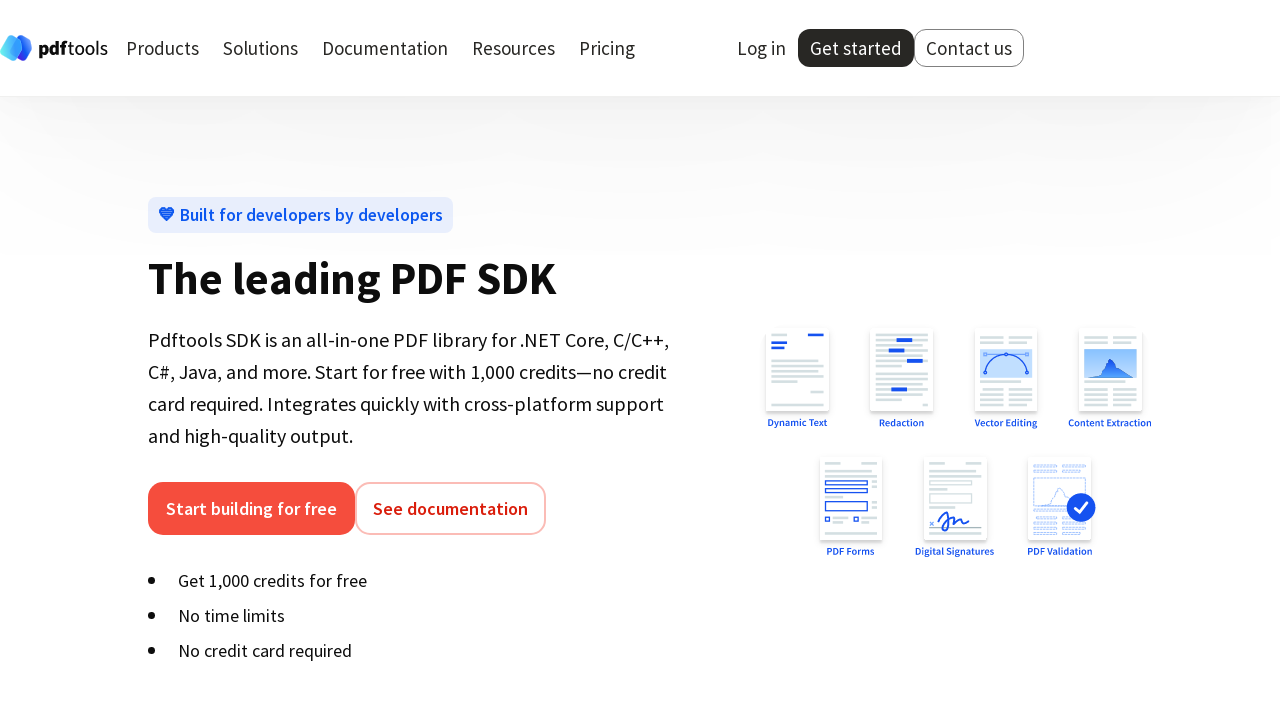

--- FILE ---
content_type: text/html
request_url: https://www.pdf-tools.com/products/conversion/pdf-tools-sdk/
body_size: 239325
content:
<!DOCTYPE html><html lang="en"><head><meta charSet="utf-8"/><meta http-equiv="x-ua-compatible" content="ie=edge"/><meta name="viewport" content="width=device-width, initial-scale=1, shrink-to-fit=no"/><meta name="generator" content="Gatsby 4.25.0"/><meta data-react-helmet="true" name="description" content="The complete PDF SDK for cross-platform development. Implement conversion, optimization, archiving, signing, and other functionalities with reliable output."/><meta data-react-helmet="true" property="og:type" content="website"/><meta data-react-helmet="true" property="og:url" content="https://www.pdf-tools.com/products/conversion/pdf-tools-sdk/"/><meta data-react-helmet="true" property="og:locale" content="en"/><meta data-react-helmet="true" property="og:title" content="PDF Tools AG"/><meta data-react-helmet="true" property="og:description" content="PDF tools for PDF conversion, validation, rendering, manipulation, optimization, security and signature"/><meta data-react-helmet="true" property="og:image" content="/og-image.png"/><meta data-react-helmet="true" property="og:image:width" content="1280"/><meta data-react-helmet="true" property="og:image:height" content="720"/><meta data-react-helmet="true" name="twitter:card" content="summary"/><meta data-react-helmet="true" name="twitter:creator" content="PDF Tools AG, Switzerland"/><meta data-react-helmet="true" name="twitter:title" content="Pdftools SDK | High-performance PDF library for developers"/><meta data-react-helmet="true" name="twitter:description" content="The complete PDF SDK for cross-platform development. Implement conversion, optimization, archiving, signing, and other functionalities with reliable output."/><meta data-react-helmet="true" name="msapplication-TileColor" content="#ffffff"/><meta data-react-helmet="true" name="theme-color" content="#ffffff"/><meta data-react-helmet="true" name="google-site-verification" content="NM_MQPqhrSJM4Ve5G6Kb3_eoV1-0BIRwlXLc-nc4fXI"/><style data-href="/styles.e51cf835183c859314f2.css" data-identity="gatsby-global-css">@font-face{font-display:swap;font-family:Source Sans Pro;font-style:normal;font-weight:300;src:url([data-uri]) format("woff2"),url(/static/source-sans-pro-all-300-normal-9f706c800b34facb3c8ee2bcb56f4c42.woff) format("woff");unicode-range:u+0460-052f,u+1c80-1c88,u+20b4,u+2de0-2dff,u+a640-a69f,u+fe2e-fe2f}@font-face{font-display:swap;font-family:Source Sans Pro;font-style:normal;font-weight:300;src:url([data-uri]) format("woff2"),url(/static/source-sans-pro-all-300-normal-9f706c800b34facb3c8ee2bcb56f4c42.woff) format("woff");unicode-range:u+0301,u+0400-045f,u+0490-0491,u+04b0-04b1,u+2116}@font-face{font-display:swap;font-family:Source Sans Pro;font-style:normal;font-weight:300;src:url([data-uri]) format("woff2"),url(/static/source-sans-pro-all-300-normal-9f706c800b34facb3c8ee2bcb56f4c42.woff) format("woff");unicode-range:u+1f??}@font-face{font-display:swap;font-family:Source Sans Pro;font-style:normal;font-weight:300;src:url([data-uri]) format("woff2"),url(/static/source-sans-pro-all-300-normal-9f706c800b34facb3c8ee2bcb56f4c42.woff) format("woff");unicode-range:u+0370-03ff}@font-face{font-display:swap;font-family:Source Sans Pro;font-style:normal;font-weight:300;src:url([data-uri]) format("woff2"),url(/static/source-sans-pro-all-300-normal-9f706c800b34facb3c8ee2bcb56f4c42.woff) format("woff");unicode-range:u+0102-0103,u+0110-0111,u+0128-0129,u+0168-0169,u+01a0-01a1,u+01af-01b0,u+1ea0-1ef9,u+20ab}@font-face{font-display:swap;font-family:Source Sans Pro;font-style:normal;font-weight:300;src:url(/static/source-sans-pro-latin-ext-300-normal-6c88580c356e41e93e3e447c3129aa7b.woff2) format("woff2"),url(/static/source-sans-pro-all-300-normal-9f706c800b34facb3c8ee2bcb56f4c42.woff) format("woff");unicode-range:u+0100-024f,u+0259,u+1e??,u+2020,u+20a0-20ab,u+20ad-20cf,u+2113,u+2c60-2c7f,u+a720-a7ff}@font-face{font-display:swap;font-family:Source Sans Pro;font-style:normal;font-weight:300;src:url(/static/source-sans-pro-latin-300-normal-44dcc065167aa00d64837f72fbbd8960.woff2) format("woff2"),url(/static/source-sans-pro-all-300-normal-9f706c800b34facb3c8ee2bcb56f4c42.woff) format("woff");unicode-range:u+00??,u+0131,u+0152-0153,u+02bb-02bc,u+02c6,u+02da,u+02dc,u+2000-206f,u+2074,u+20ac,u+2122,u+2191,u+2193,u+2212,u+2215,u+feff,u+fffd}@font-face{font-display:swap;font-family:Source Sans Pro;font-style:normal;font-weight:400;src:url([data-uri]) format("woff2"),url(/static/source-sans-pro-all-400-normal-1882629b5eaf2ec74fbf2d62abf58178.woff) format("woff");unicode-range:u+0460-052f,u+1c80-1c88,u+20b4,u+2de0-2dff,u+a640-a69f,u+fe2e-fe2f}@font-face{font-display:swap;font-family:Source Sans Pro;font-style:normal;font-weight:400;src:url([data-uri]) format("woff2"),url(/static/source-sans-pro-all-400-normal-1882629b5eaf2ec74fbf2d62abf58178.woff) format("woff");unicode-range:u+0301,u+0400-045f,u+0490-0491,u+04b0-04b1,u+2116}@font-face{font-display:swap;font-family:Source Sans Pro;font-style:normal;font-weight:400;src:url([data-uri]) format("woff2"),url(/static/source-sans-pro-all-400-normal-1882629b5eaf2ec74fbf2d62abf58178.woff) format("woff");unicode-range:u+1f??}@font-face{font-display:swap;font-family:Source Sans Pro;font-style:normal;font-weight:400;src:url([data-uri]) format("woff2"),url(/static/source-sans-pro-all-400-normal-1882629b5eaf2ec74fbf2d62abf58178.woff) format("woff");unicode-range:u+0370-03ff}@font-face{font-display:swap;font-family:Source Sans Pro;font-style:normal;font-weight:400;src:url([data-uri]) format("woff2"),url(/static/source-sans-pro-all-400-normal-1882629b5eaf2ec74fbf2d62abf58178.woff) format("woff");unicode-range:u+0102-0103,u+0110-0111,u+0128-0129,u+0168-0169,u+01a0-01a1,u+01af-01b0,u+1ea0-1ef9,u+20ab}@font-face{font-display:swap;font-family:Source Sans Pro;font-style:normal;font-weight:400;src:url(/static/source-sans-pro-latin-ext-400-normal-fbd4fe33a443c83e04f1ce08c707e5cb.woff2) format("woff2"),url(/static/source-sans-pro-all-400-normal-1882629b5eaf2ec74fbf2d62abf58178.woff) format("woff");unicode-range:u+0100-024f,u+0259,u+1e??,u+2020,u+20a0-20ab,u+20ad-20cf,u+2113,u+2c60-2c7f,u+a720-a7ff}@font-face{font-display:swap;font-family:Source Sans Pro;font-style:normal;font-weight:400;src:url(/static/source-sans-pro-latin-400-normal-c0d191aa7fb798623030ee4dd70837f8.woff2) format("woff2"),url(/static/source-sans-pro-all-400-normal-1882629b5eaf2ec74fbf2d62abf58178.woff) format("woff");unicode-range:u+00??,u+0131,u+0152-0153,u+02bb-02bc,u+02c6,u+02da,u+02dc,u+2000-206f,u+2074,u+20ac,u+2122,u+2191,u+2193,u+2212,u+2215,u+feff,u+fffd}@font-face{font-display:swap;font-family:Source Sans Pro;font-style:normal;font-weight:600;src:url([data-uri]) format("woff2"),url(/static/source-sans-pro-all-600-normal-dc404c2900bb751a6d7c1d8ad89c5e95.woff) format("woff");unicode-range:u+0460-052f,u+1c80-1c88,u+20b4,u+2de0-2dff,u+a640-a69f,u+fe2e-fe2f}@font-face{font-display:swap;font-family:Source Sans Pro;font-style:normal;font-weight:600;src:url([data-uri]) format("woff2"),url(/static/source-sans-pro-all-600-normal-dc404c2900bb751a6d7c1d8ad89c5e95.woff) format("woff");unicode-range:u+0301,u+0400-045f,u+0490-0491,u+04b0-04b1,u+2116}@font-face{font-display:swap;font-family:Source Sans Pro;font-style:normal;font-weight:600;src:url([data-uri]) format("woff2"),url(/static/source-sans-pro-all-600-normal-dc404c2900bb751a6d7c1d8ad89c5e95.woff) format("woff");unicode-range:u+1f??}@font-face{font-display:swap;font-family:Source Sans Pro;font-style:normal;font-weight:600;src:url([data-uri]) format("woff2"),url(/static/source-sans-pro-all-600-normal-dc404c2900bb751a6d7c1d8ad89c5e95.woff) format("woff");unicode-range:u+0370-03ff}@font-face{font-display:swap;font-family:Source Sans Pro;font-style:normal;font-weight:600;src:url([data-uri]) format("woff2"),url(/static/source-sans-pro-all-600-normal-dc404c2900bb751a6d7c1d8ad89c5e95.woff) format("woff");unicode-range:u+0102-0103,u+0110-0111,u+0128-0129,u+0168-0169,u+01a0-01a1,u+01af-01b0,u+1ea0-1ef9,u+20ab}@font-face{font-display:swap;font-family:Source Sans Pro;font-style:normal;font-weight:600;src:url(/static/source-sans-pro-latin-ext-600-normal-7484e298a92a9780c8b8db3856c5cba7.woff2) format("woff2"),url(/static/source-sans-pro-all-600-normal-dc404c2900bb751a6d7c1d8ad89c5e95.woff) format("woff");unicode-range:u+0100-024f,u+0259,u+1e??,u+2020,u+20a0-20ab,u+20ad-20cf,u+2113,u+2c60-2c7f,u+a720-a7ff}@font-face{font-display:swap;font-family:Source Sans Pro;font-style:normal;font-weight:600;src:url(/static/source-sans-pro-latin-600-normal-ba0db8c652c563d236e18a3cacc799a9.woff2) format("woff2"),url(/static/source-sans-pro-all-600-normal-dc404c2900bb751a6d7c1d8ad89c5e95.woff) format("woff");unicode-range:u+00??,u+0131,u+0152-0153,u+02bb-02bc,u+02c6,u+02da,u+02dc,u+2000-206f,u+2074,u+20ac,u+2122,u+2191,u+2193,u+2212,u+2215,u+feff,u+fffd}@font-face{font-display:swap;font-family:Source Sans Pro;font-style:normal;font-weight:700;src:url([data-uri]) format("woff2"),url(/static/source-sans-pro-all-700-normal-fc594703b14b8a869dfc22a81409a712.woff) format("woff");unicode-range:u+0460-052f,u+1c80-1c88,u+20b4,u+2de0-2dff,u+a640-a69f,u+fe2e-fe2f}@font-face{font-display:swap;font-family:Source Sans Pro;font-style:normal;font-weight:700;src:url([data-uri]) format("woff2"),url(/static/source-sans-pro-all-700-normal-fc594703b14b8a869dfc22a81409a712.woff) format("woff");unicode-range:u+0301,u+0400-045f,u+0490-0491,u+04b0-04b1,u+2116}@font-face{font-display:swap;font-family:Source Sans Pro;font-style:normal;font-weight:700;src:url([data-uri]) format("woff2"),url(/static/source-sans-pro-all-700-normal-fc594703b14b8a869dfc22a81409a712.woff) format("woff");unicode-range:u+1f??}@font-face{font-display:swap;font-family:Source Sans Pro;font-style:normal;font-weight:700;src:url([data-uri]) format("woff2"),url(/static/source-sans-pro-all-700-normal-fc594703b14b8a869dfc22a81409a712.woff) format("woff");unicode-range:u+0370-03ff}@font-face{font-display:swap;font-family:Source Sans Pro;font-style:normal;font-weight:700;src:url([data-uri]) format("woff2"),url(/static/source-sans-pro-all-700-normal-fc594703b14b8a869dfc22a81409a712.woff) format("woff");unicode-range:u+0102-0103,u+0110-0111,u+0128-0129,u+0168-0169,u+01a0-01a1,u+01af-01b0,u+1ea0-1ef9,u+20ab}@font-face{font-display:swap;font-family:Source Sans Pro;font-style:normal;font-weight:700;src:url(/static/source-sans-pro-latin-ext-700-normal-8822d643b28f1ce6bd54edd3f5ff27f9.woff2) format("woff2"),url(/static/source-sans-pro-all-700-normal-fc594703b14b8a869dfc22a81409a712.woff) format("woff");unicode-range:u+0100-024f,u+0259,u+1e??,u+2020,u+20a0-20ab,u+20ad-20cf,u+2113,u+2c60-2c7f,u+a720-a7ff}@font-face{font-display:swap;font-family:Source Sans Pro;font-style:normal;font-weight:700;src:url(/static/source-sans-pro-latin-700-normal-a10519031679e736153ab19cd5805aed.woff2) format("woff2"),url(/static/source-sans-pro-all-700-normal-fc594703b14b8a869dfc22a81409a712.woff) format("woff");unicode-range:u+00??,u+0131,u+0152-0153,u+02bb-02bc,u+02c6,u+02da,u+02dc,u+2000-206f,u+2074,u+20ac,u+2122,u+2191,u+2193,u+2212,u+2215,u+feff,u+fffd}@font-face{font-display:swap;font-family:Source Sans Pro;font-style:normal;font-weight:900;src:url([data-uri]) format("woff2"),url(/static/source-sans-pro-all-900-normal-fcd9b33db5a74e308f0448b167a7c0a7.woff) format("woff");unicode-range:u+0460-052f,u+1c80-1c88,u+20b4,u+2de0-2dff,u+a640-a69f,u+fe2e-fe2f}@font-face{font-display:swap;font-family:Source Sans Pro;font-style:normal;font-weight:900;src:url([data-uri]) format("woff2"),url(/static/source-sans-pro-all-900-normal-fcd9b33db5a74e308f0448b167a7c0a7.woff) format("woff");unicode-range:u+0301,u+0400-045f,u+0490-0491,u+04b0-04b1,u+2116}@font-face{font-display:swap;font-family:Source Sans Pro;font-style:normal;font-weight:900;src:url([data-uri]) format("woff2"),url(/static/source-sans-pro-all-900-normal-fcd9b33db5a74e308f0448b167a7c0a7.woff) format("woff");unicode-range:u+1f??}@font-face{font-display:swap;font-family:Source Sans Pro;font-style:normal;font-weight:900;src:url([data-uri]) format("woff2"),url(/static/source-sans-pro-all-900-normal-fcd9b33db5a74e308f0448b167a7c0a7.woff) format("woff");unicode-range:u+0370-03ff}@font-face{font-display:swap;font-family:Source Sans Pro;font-style:normal;font-weight:900;src:url([data-uri]) format("woff2"),url(/static/source-sans-pro-all-900-normal-fcd9b33db5a74e308f0448b167a7c0a7.woff) format("woff");unicode-range:u+0102-0103,u+0110-0111,u+0128-0129,u+0168-0169,u+01a0-01a1,u+01af-01b0,u+1ea0-1ef9,u+20ab}@font-face{font-display:swap;font-family:Source Sans Pro;font-style:normal;font-weight:900;src:url(/static/source-sans-pro-latin-ext-900-normal-bc4d4a905159b1bfaedabbd60f9e06bb.woff2) format("woff2"),url(/static/source-sans-pro-all-900-normal-fcd9b33db5a74e308f0448b167a7c0a7.woff) format("woff");unicode-range:u+0100-024f,u+0259,u+1e??,u+2020,u+20a0-20ab,u+20ad-20cf,u+2113,u+2c60-2c7f,u+a720-a7ff}@font-face{font-display:swap;font-family:Source Sans Pro;font-style:normal;font-weight:900;src:url(/static/source-sans-pro-latin-900-normal-086408af8f268379634c321ddedb09e3.woff2) format("woff2"),url(/static/source-sans-pro-all-900-normal-fcd9b33db5a74e308f0448b167a7c0a7.woff) format("woff");unicode-range:u+00??,u+0131,u+0152-0153,u+02bb-02bc,u+02c6,u+02da,u+02dc,u+2000-206f,u+2074,u+20ac,u+2122,u+2191,u+2193,u+2212,u+2215,u+feff,u+fffd}@font-face{font-display:swap;font-family:Source Code Pro;font-style:normal;font-weight:400;src:url([data-uri]) format("woff2"),url(/static/source-code-pro-all-400-normal-7df0968e0f981f08d2534402dc2618d4.woff) format("woff");unicode-range:u+0460-052f,u+1c80-1c88,u+20b4,u+2de0-2dff,u+a640-a69f,u+fe2e-fe2f}@font-face{font-display:swap;font-family:Source Code Pro;font-style:normal;font-weight:400;src:url([data-uri]) format("woff2"),url(/static/source-code-pro-all-400-normal-7df0968e0f981f08d2534402dc2618d4.woff) format("woff");unicode-range:u+0301,u+0400-045f,u+0490-0491,u+04b0-04b1,u+2116}@font-face{font-display:swap;font-family:Source Code Pro;font-style:normal;font-weight:400;src:url([data-uri]) format("woff2"),url(/static/source-code-pro-all-400-normal-7df0968e0f981f08d2534402dc2618d4.woff) format("woff");unicode-range:u+1f??}@font-face{font-display:swap;font-family:Source Code Pro;font-style:normal;font-weight:400;src:url([data-uri]) format("woff2"),url(/static/source-code-pro-all-400-normal-7df0968e0f981f08d2534402dc2618d4.woff) format("woff");unicode-range:u+0370-03ff}@font-face{font-display:swap;font-family:Source Code Pro;font-style:normal;font-weight:400;src:url([data-uri]) format("woff2"),url(/static/source-code-pro-all-400-normal-7df0968e0f981f08d2534402dc2618d4.woff) format("woff");unicode-range:u+0102-0103,u+0110-0111,u+0128-0129,u+0168-0169,u+01a0-01a1,u+01af-01b0,u+1ea0-1ef9,u+20ab}@font-face{font-display:swap;font-family:Source Code Pro;font-style:normal;font-weight:400;src:url([data-uri]) format("woff2"),url(/static/source-code-pro-all-400-normal-7df0968e0f981f08d2534402dc2618d4.woff) format("woff");unicode-range:u+0100-024f,u+0259,u+1e??,u+2020,u+20a0-20ab,u+20ad-20cf,u+2113,u+2c60-2c7f,u+a720-a7ff}@font-face{font-display:swap;font-family:Source Code Pro;font-style:normal;font-weight:400;src:url([data-uri]) format("woff2"),url(/static/source-code-pro-all-400-normal-7df0968e0f981f08d2534402dc2618d4.woff) format("woff");unicode-range:u+00??,u+0131,u+0152-0153,u+02bb-02bc,u+02c6,u+02da,u+02dc,u+2000-206f,u+2074,u+20ac,u+2122,u+2191,u+2193,u+2212,u+2215,u+feff,u+fffd}.react-tel-input{font-family:Roboto,sans-serif;font-size:15px;position:relative;width:100%}.react-tel-input :disabled{cursor:not-allowed}.react-tel-input .flag{background-image:url([data-uri]);height:11px;width:16px}.react-tel-input .ad{background-position:-16px 0}.react-tel-input .ae{background-position:-32px 0}.react-tel-input .af{background-position:-48px 0}.react-tel-input .ag{background-position:-64px 0}.react-tel-input .ai{background-position:-80px 0}.react-tel-input .al{background-position:-96px 0}.react-tel-input .am{background-position:-112px 0}.react-tel-input .ao{background-position:-128px 0}.react-tel-input .ar{background-position:-144px 0}.react-tel-input .as{background-position:-160px 0}.react-tel-input .at{background-position:-176px 0}.react-tel-input .au{background-position:-192px 0}.react-tel-input .aw{background-position:-208px 0}.react-tel-input .az{background-position:-224px 0}.react-tel-input .ba{background-position:-240px 0}.react-tel-input .bb{background-position:0 -11px}.react-tel-input .bd{background-position:-16px -11px}.react-tel-input .be{background-position:-32px -11px}.react-tel-input .bf{background-position:-48px -11px}.react-tel-input .bg{background-position:-64px -11px}.react-tel-input .bh{background-position:-80px -11px}.react-tel-input .bi{background-position:-96px -11px}.react-tel-input .bj{background-position:-112px -11px}.react-tel-input .bm{background-position:-128px -11px}.react-tel-input .bn{background-position:-144px -11px}.react-tel-input .bo{background-position:-160px -11px}.react-tel-input .br{background-position:-176px -11px}.react-tel-input .bs{background-position:-192px -11px}.react-tel-input .bt{background-position:-208px -11px}.react-tel-input .bw{background-position:-224px -11px}.react-tel-input .by{background-position:-240px -11px}.react-tel-input .bz{background-position:0 -22px}.react-tel-input .ca{background-position:-16px -22px}.react-tel-input .cd{background-position:-32px -22px}.react-tel-input .cf{background-position:-48px -22px}.react-tel-input .cg{background-position:-64px -22px}.react-tel-input .ch{background-position:-80px -22px}.react-tel-input .ci{background-position:-96px -22px}.react-tel-input .ck{background-position:-112px -22px}.react-tel-input .cl{background-position:-128px -22px}.react-tel-input .cm{background-position:-144px -22px}.react-tel-input .cn{background-position:-160px -22px}.react-tel-input .co{background-position:-176px -22px}.react-tel-input .cr{background-position:-192px -22px}.react-tel-input .cu{background-position:-208px -22px}.react-tel-input .cv{background-position:-224px -22px}.react-tel-input .cw{background-position:-240px -22px}.react-tel-input .cy{background-position:0 -33px}.react-tel-input .cz{background-position:-16px -33px}.react-tel-input .de{background-position:-32px -33px}.react-tel-input .dj{background-position:-48px -33px}.react-tel-input .dk{background-position:-64px -33px}.react-tel-input .dm{background-position:-80px -33px}.react-tel-input .do{background-position:-96px -33px}.react-tel-input .dz{background-position:-112px -33px}.react-tel-input .ec{background-position:-128px -33px}.react-tel-input .ee{background-position:-144px -33px}.react-tel-input .eg{background-position:-160px -33px}.react-tel-input .er{background-position:-176px -33px}.react-tel-input .es{background-position:-192px -33px}.react-tel-input .et{background-position:-208px -33px}.react-tel-input .fi{background-position:-224px -33px}.react-tel-input .fj{background-position:-240px -33px}.react-tel-input .fk{background-position:0 -44px}.react-tel-input .fm{background-position:-16px -44px}.react-tel-input .fo{background-position:-32px -44px}.react-tel-input .bl,.react-tel-input .fr,.react-tel-input .mf{background-position:-48px -44px}.react-tel-input .ga{background-position:-64px -44px}.react-tel-input .gb{background-position:-80px -44px}.react-tel-input .gd{background-position:-96px -44px}.react-tel-input .ge{background-position:-112px -44px}.react-tel-input .gf{background-position:-128px -44px}.react-tel-input .gh{background-position:-144px -44px}.react-tel-input .gi{background-position:-160px -44px}.react-tel-input .gl{background-position:-176px -44px}.react-tel-input .gm{background-position:-192px -44px}.react-tel-input .gn{background-position:-208px -44px}.react-tel-input .gp{background-position:-224px -44px}.react-tel-input .gq{background-position:-240px -44px}.react-tel-input .gr{background-position:0 -55px}.react-tel-input .gt{background-position:-16px -55px}.react-tel-input .gu{background-position:-32px -55px}.react-tel-input .gw{background-position:-48px -55px}.react-tel-input .gy{background-position:-64px -55px}.react-tel-input .hk{background-position:-80px -55px}.react-tel-input .hn{background-position:-96px -55px}.react-tel-input .hr{background-position:-112px -55px}.react-tel-input .ht{background-position:-128px -55px}.react-tel-input .hu{background-position:-144px -55px}.react-tel-input .id{background-position:-160px -55px}.react-tel-input .ie{background-position:-176px -55px}.react-tel-input .il{background-position:-192px -55px}.react-tel-input .in{background-position:-208px -55px}.react-tel-input .io{background-position:-224px -55px}.react-tel-input .iq{background-position:-240px -55px}.react-tel-input .ir{background-position:0 -66px}.react-tel-input .is{background-position:-16px -66px}.react-tel-input .it{background-position:-32px -66px}.react-tel-input .je{background-position:-144px -154px}.react-tel-input .jm{background-position:-48px -66px}.react-tel-input .jo{background-position:-64px -66px}.react-tel-input .jp{background-position:-80px -66px}.react-tel-input .ke{background-position:-96px -66px}.react-tel-input .kg{background-position:-112px -66px}.react-tel-input .kh{background-position:-128px -66px}.react-tel-input .ki{background-position:-144px -66px}.react-tel-input .xk{background-position:-128px -154px}.react-tel-input .km{background-position:-160px -66px}.react-tel-input .kn{background-position:-176px -66px}.react-tel-input .kp{background-position:-192px -66px}.react-tel-input .kr{background-position:-208px -66px}.react-tel-input .kw{background-position:-224px -66px}.react-tel-input .ky{background-position:-240px -66px}.react-tel-input .kz{background-position:0 -77px}.react-tel-input .la{background-position:-16px -77px}.react-tel-input .lb{background-position:-32px -77px}.react-tel-input .lc{background-position:-48px -77px}.react-tel-input .li{background-position:-64px -77px}.react-tel-input .lk{background-position:-80px -77px}.react-tel-input .lr{background-position:-96px -77px}.react-tel-input .ls{background-position:-112px -77px}.react-tel-input .lt{background-position:-128px -77px}.react-tel-input .lu{background-position:-144px -77px}.react-tel-input .lv{background-position:-160px -77px}.react-tel-input .ly{background-position:-176px -77px}.react-tel-input .ma{background-position:-192px -77px}.react-tel-input .mc{background-position:-208px -77px}.react-tel-input .md{background-position:-224px -77px}.react-tel-input .me{background-position:-112px -154px;height:12px}.react-tel-input .mg{background-position:0 -88px}.react-tel-input .mh{background-position:-16px -88px}.react-tel-input .mk{background-position:-32px -88px}.react-tel-input .ml{background-position:-48px -88px}.react-tel-input .mm{background-position:-64px -88px}.react-tel-input .mn{background-position:-80px -88px}.react-tel-input .mo{background-position:-96px -88px}.react-tel-input .mp{background-position:-112px -88px}.react-tel-input .mq{background-position:-128px -88px}.react-tel-input .mr{background-position:-144px -88px}.react-tel-input .ms{background-position:-160px -88px}.react-tel-input .mt{background-position:-176px -88px}.react-tel-input .mu{background-position:-192px -88px}.react-tel-input .mv{background-position:-208px -88px}.react-tel-input .mw{background-position:-224px -88px}.react-tel-input .mx{background-position:-240px -88px}.react-tel-input .my{background-position:0 -99px}.react-tel-input .mz{background-position:-16px -99px}.react-tel-input .na{background-position:-32px -99px}.react-tel-input .nc{background-position:-48px -99px}.react-tel-input .ne{background-position:-64px -99px}.react-tel-input .nf{background-position:-80px -99px}.react-tel-input .ng{background-position:-96px -99px}.react-tel-input .ni{background-position:-112px -99px}.react-tel-input .bq,.react-tel-input .nl{background-position:-128px -99px}.react-tel-input .no{background-position:-144px -99px}.react-tel-input .np{background-position:-160px -99px}.react-tel-input .nr{background-position:-176px -99px}.react-tel-input .nu{background-position:-192px -99px}.react-tel-input .nz{background-position:-208px -99px}.react-tel-input .om{background-position:-224px -99px}.react-tel-input .pa{background-position:-240px -99px}.react-tel-input .pe{background-position:0 -110px}.react-tel-input .pf{background-position:-16px -110px}.react-tel-input .pg{background-position:-32px -110px}.react-tel-input .ph{background-position:-48px -110px}.react-tel-input .pk{background-position:-64px -110px}.react-tel-input .pl{background-position:-80px -110px}.react-tel-input .pm{background-position:-96px -110px}.react-tel-input .pr{background-position:-112px -110px}.react-tel-input .ps{background-position:-128px -110px}.react-tel-input .pt{background-position:-144px -110px}.react-tel-input .pw{background-position:-160px -110px}.react-tel-input .py{background-position:-176px -110px}.react-tel-input .qa{background-position:-192px -110px}.react-tel-input .re{background-position:-208px -110px}.react-tel-input .ro{background-position:-224px -110px}.react-tel-input .rs{background-position:-240px -110px}.react-tel-input .ru{background-position:0 -121px}.react-tel-input .rw{background-position:-16px -121px}.react-tel-input .sa{background-position:-32px -121px}.react-tel-input .sb{background-position:-48px -121px}.react-tel-input .sc{background-position:-64px -121px}.react-tel-input .sd{background-position:-80px -121px}.react-tel-input .se{background-position:-96px -121px}.react-tel-input .sg{background-position:-112px -121px}.react-tel-input .sh{background-position:-128px -121px}.react-tel-input .si{background-position:-144px -121px}.react-tel-input .sk{background-position:-160px -121px}.react-tel-input .sl{background-position:-176px -121px}.react-tel-input .sm{background-position:-192px -121px}.react-tel-input .sn{background-position:-208px -121px}.react-tel-input .so{background-position:-224px -121px}.react-tel-input .sr{background-position:-240px -121px}.react-tel-input .ss{background-position:0 -132px}.react-tel-input .st{background-position:-16px -132px}.react-tel-input .sv{background-position:-32px -132px}.react-tel-input .sx{background-position:-48px -132px}.react-tel-input .sy{background-position:-64px -132px}.react-tel-input .sz{background-position:-80px -132px}.react-tel-input .tc{background-position:-96px -132px}.react-tel-input .td{background-position:-112px -132px}.react-tel-input .tg{background-position:-128px -132px}.react-tel-input .th{background-position:-144px -132px}.react-tel-input .tj{background-position:-160px -132px}.react-tel-input .tk{background-position:-176px -132px}.react-tel-input .tl{background-position:-192px -132px}.react-tel-input .tm{background-position:-208px -132px}.react-tel-input .tn{background-position:-224px -132px}.react-tel-input .to{background-position:-240px -132px}.react-tel-input .tr{background-position:0 -143px}.react-tel-input .tt{background-position:-16px -143px}.react-tel-input .tv{background-position:-32px -143px}.react-tel-input .tw{background-position:-48px -143px}.react-tel-input .tz{background-position:-64px -143px}.react-tel-input .ua{background-position:-80px -143px}.react-tel-input .ug{background-position:-96px -143px}.react-tel-input .us{background-position:-112px -143px}.react-tel-input .uy{background-position:-128px -143px}.react-tel-input .uz{background-position:-144px -143px}.react-tel-input .va{background-position:-160px -143px}.react-tel-input .vc{background-position:-176px -143px}.react-tel-input .ve{background-position:-192px -143px}.react-tel-input .vg{background-position:-208px -143px}.react-tel-input .vi{background-position:-224px -143px}.react-tel-input .vn{background-position:-240px -143px}.react-tel-input .vu{background-position:0 -154px}.react-tel-input .wf{background-position:-16px -154px}.react-tel-input .ws{background-position:-32px -154px}.react-tel-input .ye{background-position:-48px -154px}.react-tel-input .za{background-position:-64px -154px}.react-tel-input .zm{background-position:-80px -154px}.react-tel-input .zw{background-position:-96px -154px}.react-tel-input *{box-sizing:border-box;-moz-box-sizing:border-box}.react-tel-input .hide{display:none}.react-tel-input .v-hide{visibility:hidden}.react-tel-input .form-control{background:#fff;border:1px solid #cacaca;border-radius:5px;font-size:14px;height:35px;letter-spacing:.01rem;line-height:25px;margin-bottom:0!important;margin-left:0;margin-top:0!important;outline:none;padding-left:48px;position:relative;width:300px}.react-tel-input .form-control.invalid-number,.react-tel-input .form-control.invalid-number:focus{background-color:#faf0f0;border:1px solid #d79f9f;border-left-color:#cacaca}.react-tel-input .flag-dropdown{background-color:#f5f5f5;border:1px solid #cacaca;border-radius:3px 0 0 3px;bottom:0;padding:0;position:absolute;top:0}.react-tel-input .flag-dropdown:focus,.react-tel-input .flag-dropdown:hover{cursor:pointer}.react-tel-input .flag-dropdown.invalid-number{border-color:#d79f9f}.react-tel-input .flag-dropdown.open{z-index:2}.react-tel-input .flag-dropdown.open,.react-tel-input .flag-dropdown.open .selected-flag{background:#fff;border-radius:3px 0 0 0}.react-tel-input input[disabled]+.flag-dropdown:hover{cursor:default}.react-tel-input input[disabled]+.flag-dropdown:hover .selected-flag{background-color:transparent}.react-tel-input .selected-flag{border-radius:3px 0 0 3px;height:100%;outline:none;padding:0 0 0 8px;position:relative;width:38px}.react-tel-input .selected-flag:focus,.react-tel-input .selected-flag:hover{background-color:#fff}.react-tel-input .selected-flag .flag{margin-top:-5px;position:absolute;top:50%}.react-tel-input .selected-flag .arrow{border-left:3px solid transparent;border-right:3px solid transparent;border-top:4px solid #555;height:0;left:20px;margin-top:-2px;position:relative;top:50%;width:0}.react-tel-input .selected-flag .arrow.up{border-bottom:4px solid #555;border-top:none}.react-tel-input .country-list{background-color:#fff;border-radius:0 0 3px 3px;box-shadow:1px 2px 10px rgba(0,0,0,.35);list-style:none;margin:10px 0 10px -1px;max-height:200px;outline:none;overflow-y:scroll;padding:0;position:absolute;width:300px;z-index:1}.react-tel-input .country-list .flag{display:inline-block}.react-tel-input .country-list .divider{border-bottom:1px solid #ccc;margin-bottom:5px;padding-bottom:5px}.react-tel-input .country-list .country{padding:7px 9px}.react-tel-input .country-list .country .dial-code{color:#6b6b6b}.react-tel-input .country-list .country.highlight,.react-tel-input .country-list .country:hover{background-color:#f1f1f1}.react-tel-input .country-list .flag{margin-right:7px;margin-top:2px}.react-tel-input .country-list .country-name{margin-right:6px}.react-tel-input .country-list .search{background-color:#fff;padding:10px 0 6px 10px;position:-webkit-sticky;position:sticky;top:0}.react-tel-input .country-list .search-emoji{font-size:15px}.react-tel-input .country-list .search-box{border:1px solid #cacaca;border-radius:3px;font-size:15px;line-height:15px;margin-left:6px;outline:none;padding:3px 8px 5px}.react-tel-input .country-list .no-entries-message{opacity:.7;padding:7px 10px 11px}.react-tel-input .invalid-number-message{color:#de0000}.react-tel-input .invalid-number-message,.react-tel-input .special-label{background:#fff;font-size:13px;left:46px;padding:0 2px;position:absolute;top:-8px;z-index:1}.react-tel-input .special-label{display:none;white-space:nowrap}*,:after,:before{box-sizing:border-box}blockquote,body,dd,dl,figure,h1,h2,h3,h4,h5,h6,p{margin:0}ol[role=list],ul[role=list]{list-style:none}html:focus-within{scroll-behavior:smooth}body{line-height:1.5;min-height:100vh;overflow-x:hidden!important;overflow-y:auto!important;text-rendering:optimizeSpeed}a:not([class]){-webkit-text-decoration-skip:ink;text-decoration-skip-ink:auto}img,picture{display:block;max-width:100%}button,input,select,textarea{font:inherit}@font-face{font-family:swiper-icons;font-style:normal;font-weight:400;src:url("data:application/font-woff;charset=utf-8;base64, [base64]//wADZ2x5ZgAAAywAAADMAAAD2MHtryVoZWFkAAABbAAAADAAAAA2E2+eoWhoZWEAAAGcAAAAHwAAACQC9gDzaG10eAAAAigAAAAZAAAArgJkABFsb2NhAAAC0AAAAFoAAABaFQAUGG1heHAAAAG8AAAAHwAAACAAcABAbmFtZQAAA/gAAAE5AAACXvFdBwlwb3N0AAAFNAAAAGIAAACE5s74hXjaY2BkYGAAYpf5Hu/j+W2+MnAzMYDAzaX6QjD6/4//Bxj5GA8AuRwMYGkAPywL13jaY2BkYGA88P8Agx4j+/8fQDYfA1AEBWgDAIB2BOoAeNpjYGRgYNBh4GdgYgABEMnIABJzYNADCQAACWgAsQB42mNgYfzCOIGBlYGB0YcxjYGBwR1Kf2WQZGhhYGBiYGVmgAFGBiQQkOaawtDAoMBQxXjg/wEGPcYDDA4wNUA2CCgwsAAAO4EL6gAAeNpj2M0gyAACqxgGNWBkZ2D4/wMA+xkDdgAAAHjaY2BgYGaAYBkGRgYQiAHyGMF8FgYHIM3DwMHABGQrMOgyWDLEM1T9/w8UBfEMgLzE////P/5//f/V/xv+r4eaAAeMbAxwIUYmIMHEgKYAYjUcsDAwsLKxc3BycfPw8jEQA/[base64]/uznmfPFBNODM2K7MTQ45YEAZqGP81AmGGcF3iPqOop0r1SPTaTbVkfUe4HXj97wYE+yNwWYxwWu4v1ugWHgo3S1XdZEVqWM7ET0cfnLGxWfkgR42o2PvWrDMBSFj/IHLaF0zKjRgdiVMwScNRAoWUoH78Y2icB/yIY09An6AH2Bdu/UB+yxopYshQiEvnvu0dURgDt8QeC8PDw7Fpji3fEA4z/PEJ6YOB5hKh4dj3EvXhxPqH/SKUY3rJ7srZ4FZnh1PMAtPhwP6fl2PMJMPDgeQ4rY8YT6Gzao0eAEA409DuggmTnFnOcSCiEiLMgxCiTI6Cq5DZUd3Qmp10vO0LaLTd2cjN4fOumlc7lUYbSQcZFkutRG7g6JKZKy0RmdLY680CDnEJ+UMkpFFe1RN7nxdVpXrC4aTtnaurOnYercZg2YVmLN/d/gczfEimrE/fs/bOuq29Zmn8tloORaXgZgGa78yO9/cnXm2BpaGvq25Dv9S4E9+5SIc9PqupJKhYFSSl47+Qcr1mYNAAAAeNptw0cKwkAAAMDZJA8Q7OUJvkLsPfZ6zFVERPy8qHh2YER+3i/BP83vIBLLySsoKimrqKqpa2hp6+jq6RsYGhmbmJqZSy0sraxtbO3sHRydnEMU4uR6yx7JJXveP7WrDycAAAAAAAH//wACeNpjYGRgYOABYhkgZgJCZgZNBkYGLQZtIJsFLMYAAAw3ALgAeNolizEKgDAQBCchRbC2sFER0YD6qVQiBCv/H9ezGI6Z5XBAw8CBK/m5iQQVauVbXLnOrMZv2oLdKFa8Pjuru2hJzGabmOSLzNMzvutpB3N42mNgZGBg4GKQYzBhYMxJLMlj4GBgAYow/P/PAJJhLM6sSoWKfWCAAwDAjgbRAAB42mNgYGBkAIIbCZo5IPrmUn0hGA0AO8EFTQAA")}:root{--swiper-theme-color:#007aff}.swiper{list-style:none;margin-left:auto;margin-right:auto;overflow:hidden;padding:0;position:relative;z-index:1}.swiper-vertical>.swiper-wrapper{flex-direction:column}.swiper-wrapper{box-sizing:content-box;display:flex;height:100%;position:relative;transition-property:-webkit-transform;transition-property:transform;transition-property:transform,-webkit-transform;width:100%;z-index:1}.swiper-android .swiper-slide,.swiper-wrapper{-webkit-transform:translateZ(0);transform:translateZ(0)}.swiper-pointer-events{touch-action:pan-y}.swiper-pointer-events.swiper-vertical{touch-action:pan-x}.swiper-slide{flex-shrink:0;height:100%;position:relative;transition-property:-webkit-transform;transition-property:transform;transition-property:transform,-webkit-transform;width:100%}.swiper-slide-invisible-blank{visibility:hidden}.swiper-autoheight,.swiper-autoheight .swiper-slide{height:auto}.swiper-autoheight .swiper-wrapper{align-items:flex-start;transition-property:height,-webkit-transform;transition-property:transform,height;transition-property:transform,height,-webkit-transform}.swiper-backface-hidden .swiper-slide{-webkit-backface-visibility:hidden;backface-visibility:hidden;-webkit-transform:translateZ(0);transform:translateZ(0)}.swiper-3d,.swiper-3d.swiper-css-mode .swiper-wrapper{-webkit-perspective:1200px;perspective:1200px}.swiper-3d .swiper-cube-shadow,.swiper-3d .swiper-slide,.swiper-3d .swiper-slide-shadow,.swiper-3d .swiper-slide-shadow-bottom,.swiper-3d .swiper-slide-shadow-left,.swiper-3d .swiper-slide-shadow-right,.swiper-3d .swiper-slide-shadow-top,.swiper-3d .swiper-wrapper{-webkit-transform-style:preserve-3d;transform-style:preserve-3d}.swiper-3d .swiper-slide-shadow,.swiper-3d .swiper-slide-shadow-bottom,.swiper-3d .swiper-slide-shadow-left,.swiper-3d .swiper-slide-shadow-right,.swiper-3d .swiper-slide-shadow-top{height:100%;left:0;pointer-events:none;position:absolute;top:0;width:100%;z-index:10}.swiper-3d .swiper-slide-shadow{background:rgba(0,0,0,.15)}.swiper-3d .swiper-slide-shadow-left{background-image:linear-gradient(270deg,rgba(0,0,0,.5),transparent)}.swiper-3d .swiper-slide-shadow-right{background-image:linear-gradient(90deg,rgba(0,0,0,.5),transparent)}.swiper-3d .swiper-slide-shadow-top{background-image:linear-gradient(0deg,rgba(0,0,0,.5),transparent)}.swiper-3d .swiper-slide-shadow-bottom{background-image:linear-gradient(180deg,rgba(0,0,0,.5),transparent)}.swiper-css-mode>.swiper-wrapper{-ms-overflow-style:none;overflow:auto;scrollbar-width:none}.swiper-css-mode>.swiper-wrapper::-webkit-scrollbar{display:none}.swiper-css-mode>.swiper-wrapper>.swiper-slide{scroll-snap-align:start start}.swiper-horizontal.swiper-css-mode>.swiper-wrapper{scroll-snap-type:x mandatory}.swiper-vertical.swiper-css-mode>.swiper-wrapper{scroll-snap-type:y mandatory}.swiper-centered>.swiper-wrapper:before{content:"";flex-shrink:0;order:9999}.swiper-centered.swiper-horizontal>.swiper-wrapper>.swiper-slide:first-child{-webkit-margin-start:var(--swiper-centered-offset-before);margin-inline-start:var(--swiper-centered-offset-before)}.swiper-centered.swiper-horizontal>.swiper-wrapper:before{height:100%;min-height:1px;width:var(--swiper-centered-offset-after)}.swiper-centered.swiper-vertical>.swiper-wrapper>.swiper-slide:first-child{-webkit-margin-before:var(--swiper-centered-offset-before);margin-block-start:var(--swiper-centered-offset-before)}.swiper-centered.swiper-vertical>.swiper-wrapper:before{height:var(--swiper-centered-offset-after);min-width:1px;width:100%}.swiper-centered>.swiper-wrapper>.swiper-slide{scroll-snap-align:center center}</style><title data-react-helmet="true">Pdftools SDK | High-performance PDF library for developers</title><link data-react-helmet="true" rel="apple-touch-icon" sizes="180x180" href="/apple-touch-icon.png"/><link data-react-helmet="true" rel="icon" type="image/png" sizes="32x32" href="/favicon-32x32.png"/><link data-react-helmet="true" rel="icon" type="image/png" sizes="16x16" href="/favicon-16x16.png"/><link data-react-helmet="true" rel="manifest" href="/site.webmanifest"/><link data-react-helmet="true" rel="mask-icon" href="/safari-pinned-tab.svg" color="#5bbad5"/><style>.gatsby-image-wrapper{position:relative;overflow:hidden}.gatsby-image-wrapper picture.object-fit-polyfill{position:static!important}.gatsby-image-wrapper img{bottom:0;height:100%;left:0;margin:0;max-width:none;padding:0;position:absolute;right:0;top:0;width:100%;object-fit:cover}.gatsby-image-wrapper [data-main-image]{opacity:0;transform:translateZ(0);transition:opacity .25s linear;will-change:opacity}.gatsby-image-wrapper-constrained{display:inline-block;vertical-align:top}</style><noscript><style>.gatsby-image-wrapper noscript [data-main-image]{opacity:1!important}.gatsby-image-wrapper [data-placeholder-image]{opacity:0!important}</style></noscript><script type="module">const e="undefined"!=typeof HTMLImageElement&&"loading"in HTMLImageElement.prototype;e&&document.body.addEventListener("load",(function(e){const t=e.target;if(void 0===t.dataset.mainImage)return;if(void 0===t.dataset.gatsbyImageSsr)return;let a=null,n=t;for(;null===a&&n;)void 0!==n.parentNode.dataset.gatsbyImageWrapper&&(a=n.parentNode),n=n.parentNode;const o=a.querySelector("[data-placeholder-image]"),r=new Image;r.src=t.currentSrc,r.decode().catch((()=>{})).then((()=>{t.style.opacity=1,o&&(o.style.opacity=0,o.style.transition="opacity 500ms linear")}))}),!0);</script><style data-styled="" data-styled-version="5.3.6">.gjskAB{display:-webkit-box;display:-webkit-flex;display:-ms-flexbox;display:flex;width:1.5rem;height:1.5rem;}/*!sc*/
.gjskAB svg{width:100%;height:100%;}/*!sc*/
.eGxuJ{display:-webkit-box;display:-webkit-flex;display:-ms-flexbox;display:flex;width:0.9rem;height:0.9rem;}/*!sc*/
.eGxuJ svg{width:100%;height:100%;}/*!sc*/
.crpFuJ{display:-webkit-box;display:-webkit-flex;display:-ms-flexbox;display:flex;width:1rem;height:1rem;}/*!sc*/
.crpFuJ svg{width:100%;height:100%;}/*!sc*/
data-styled.g10[id="Icon__IconWrapper-sc-1kccin7-0"]{content:"gjskAB,eGxuJ,crpFuJ,"}/*!sc*/
.jzpmRR{display:block;width:100%;height:100%;}/*!sc*/
data-styled.g11[id="Icon__StyledImage-sc-1kccin7-1"]{content:"jzpmRR,"}/*!sc*/
.logcxb{--border-radius:0.75rem;-webkit-align-items:center;-webkit-box-align:center;-ms-flex-align:center;align-items:center;-webkit-appearance:none;-moz-appearance:none;appearance:none;background:transparent;border:2px solid transparent;display:-webkit-inline-box;display:-webkit-inline-flex;display:-ms-inline-flexbox;display:inline-flex;font-size:.85rem;font-weight:600;padding:0.4rem 0.6rem;-webkit-box-pack:center;-webkit-justify-content:center;-ms-flex-pack:center;justify-content:center;line-height:1.2;position:relative;-webkit-text-decoration:none;text-decoration:none;-webkit-transition-timing-function:cubic-bezier(0.79,0.14,0.15,0.86);transition-timing-function:cubic-bezier(0.79,0.14,0.15,0.86);-webkit-transition:200ms;transition:200ms;-webkit-user-select:none;-moz-user-select:none;-ms-user-select:none;user-select:none;white-space:nowrap;gap:0.5rem;--c-theme-1:#0D0D0D !important;--c-theme-2:#282724 !important;--c-theme-3:#676765 !important;--c-theme-4:#B5B4B0 !important;--c-theme-5:#DAD9D8 !important;--c-theme-6:#F0F0EF !important;--c-theme-7:#F8F7F7 !important;color:var(--c-theme-1);padding:0.4rem;}/*!sc*/
[class^='theme-'] .styled__StyledButton-sc-w7qn69-2{--c-theme-1:var(--c-base-theme-2);--c-theme-2:var(--c-base-theme-3);--c-theme-3:var(--c-base-theme-3);--c-theme-4:var(--c-base-theme-4);--c-theme-5:var(--c-base-theme-5);--c-theme-6:var(--c-base-theme-5);--c-theme-7:var(--c-base-theme-7);}/*!sc*/
.theme-reset .styled__StyledButton-sc-w7qn69-2{--c-theme-1:#0D0D0D !important;--c-theme-2:#282724 !important;--c-theme-3:#676765 !important;--c-theme-4:#B5B4B0 !important;--c-theme-5:#DAD9D8 !important;--c-theme-6:#F0F0EF !important;--c-theme-7:#F8F7F7 !important;}/*!sc*/
.logcxb:not(:disabled){cursor:pointer;}/*!sc*/
.logcxb:active,.logcxb:hover,.logcxb:focus{background:transparent;}/*!sc*/
.logcxb:before{border-radius:var(--border-radius);bottom:-2px;content:'';left:-2px;position:absolute;right:-2px;top:-2px;-webkit-transition:200ms;transition:200ms;-webkit-transition-timing-function:cubic-bezier(0.79,0.14,0.15,0.86);transition-timing-function:cubic-bezier(0.79,0.14,0.15,0.86);z-index:0;}/*!sc*/
.logcxb > *{position:relative;z-index:1;}/*!sc*/
.logcxb:not(:disabled):before{background-color:transparent;opacity:0;-webkit-transform:scale(0);-ms-transform:scale(0);transform:scale(0);}/*!sc*/
.logcxb:not(:disabled):hover:before,.logcxb:not(:disabled).active:before,.logcxb:not(:disabled):active:before,.logcxb:not(:disabled):focus:before,.logcxb:not(:disabled):focus-within:before{opacity:1;-webkit-transform:scale(1);-ms-transform:scale(1);transform:scale(1);}/*!sc*/
.logcxb:not(:disabled):hover{color:#fff;}/*!sc*/
.logcxb:not(:disabled):hover:before{background-color:var(--c-theme-1);}/*!sc*/
.logcxb:not(:disabled).active,.logcxb:not(:disabled):active,.logcxb:not(:disabled):focus,.logcxb:not(:disabled):focus-within{color:var(--c-theme-1);}/*!sc*/
.logcxb:not(:disabled).active:before,.logcxb:not(:disabled):active:before,.logcxb:not(:disabled):focus:before,.logcxb:not(:disabled):focus-within:before{background-color:var(--c-theme-6);}/*!sc*/
.logcxb:disabled{color:var(--c-theme-4);}/*!sc*/
.csTNLg{--border-radius:0.75rem;-webkit-align-items:center;-webkit-box-align:center;-ms-flex-align:center;align-items:center;-webkit-appearance:none;-moz-appearance:none;appearance:none;background:transparent;border:2px solid transparent;display:-webkit-inline-box;display:-webkit-inline-flex;display:-ms-inline-flexbox;display:inline-flex;font-size:0.9rem;font-weight:600;padding:0.4rem 0.6rem;-webkit-box-pack:center;-webkit-justify-content:center;-ms-flex-pack:center;justify-content:center;line-height:1.2;position:relative;-webkit-text-decoration:none;text-decoration:none;-webkit-transition-timing-function:cubic-bezier(0.79,0.14,0.15,0.86);transition-timing-function:cubic-bezier(0.79,0.14,0.15,0.86);-webkit-transition:200ms;transition:200ms;-webkit-user-select:none;-moz-user-select:none;-ms-user-select:none;user-select:none;white-space:nowrap;gap:0.5rem;color:#fff;padding:0.7rem 0.8rem;}/*!sc*/
[class^='theme-'] .styled__StyledButton-sc-w7qn69-2{--c-theme-1:var(--c-base-theme-2);--c-theme-2:var(--c-base-theme-3);--c-theme-3:var(--c-base-theme-3);--c-theme-4:var(--c-base-theme-4);--c-theme-5:var(--c-base-theme-5);--c-theme-6:var(--c-base-theme-5);--c-theme-7:var(--c-base-theme-7);}/*!sc*/
.theme-reset .styled__StyledButton-sc-w7qn69-2{--c-theme-1:#0D0D0D !important;--c-theme-2:#282724 !important;--c-theme-3:#676765 !important;--c-theme-4:#B5B4B0 !important;--c-theme-5:#DAD9D8 !important;--c-theme-6:#F0F0EF !important;--c-theme-7:#F8F7F7 !important;}/*!sc*/
.csTNLg:not(:disabled){cursor:pointer;}/*!sc*/
.csTNLg:active,.csTNLg:hover,.csTNLg:focus{background:transparent;}/*!sc*/
.csTNLg:before{border-radius:var(--border-radius);bottom:-2px;content:'';left:-2px;position:absolute;right:-2px;top:-2px;-webkit-transition:200ms;transition:200ms;-webkit-transition-timing-function:cubic-bezier(0.79,0.14,0.15,0.86);transition-timing-function:cubic-bezier(0.79,0.14,0.15,0.86);z-index:0;}/*!sc*/
.csTNLg > *{position:relative;z-index:1;}/*!sc*/
.csTNLg:not(:disabled):before{background-color:var(--c-theme-2);}/*!sc*/
.csTNLg:not(:disabled).active:before,.csTNLg:not(:disabled):hover:before,.csTNLg:not(:disabled):active:before{background-color:var(--c-theme-1);bottom:-4px;left:-4px;right:-4px;top:-4px;}/*!sc*/
.csTNLg:not(:disabled).active,.csTNLg:not(:disabled):active{color:#0D0D0D;}/*!sc*/
.csTNLg:not(:disabled).active:before,.csTNLg:not(:disabled):active:before{background-color:var(--c-theme-6);}/*!sc*/
.csTNLg:disabled{cursor:not-allowed;color:var(--c-theme-4);}/*!sc*/
.csTNLg:disabled:before{background-color:var(--c-theme-7);}/*!sc*/
.cnNZlt{--border-radius:0.75rem;-webkit-align-items:center;-webkit-box-align:center;-ms-flex-align:center;align-items:center;-webkit-appearance:none;-moz-appearance:none;appearance:none;background:transparent;border:2px solid transparent;display:-webkit-inline-box;display:-webkit-inline-flex;display:-ms-inline-flexbox;display:inline-flex;font-size:0.9rem;font-weight:600;padding:0.4rem 0.6rem;-webkit-box-pack:center;-webkit-justify-content:center;-ms-flex-pack:center;justify-content:center;line-height:1.2;position:relative;-webkit-text-decoration:none;text-decoration:none;-webkit-transition-timing-function:cubic-bezier(0.79,0.14,0.15,0.86);transition-timing-function:cubic-bezier(0.79,0.14,0.15,0.86);-webkit-transition:200ms;transition:200ms;-webkit-user-select:none;-moz-user-select:none;-ms-user-select:none;user-select:none;white-space:nowrap;gap:0.5rem;border-radius:var(--border-radius);border-color:var(--c-theme-6);color:var(--c-theme-1);padding:0.7rem 0.8rem;}/*!sc*/
[class^='theme-'] .styled__StyledButton-sc-w7qn69-2{--c-theme-1:var(--c-base-theme-2);--c-theme-2:var(--c-base-theme-3);--c-theme-3:var(--c-base-theme-3);--c-theme-4:var(--c-base-theme-4);--c-theme-5:var(--c-base-theme-5);--c-theme-6:var(--c-base-theme-5);--c-theme-7:var(--c-base-theme-7);}/*!sc*/
.theme-reset .styled__StyledButton-sc-w7qn69-2{--c-theme-1:#0D0D0D !important;--c-theme-2:#282724 !important;--c-theme-3:#676765 !important;--c-theme-4:#B5B4B0 !important;--c-theme-5:#DAD9D8 !important;--c-theme-6:#F0F0EF !important;--c-theme-7:#F8F7F7 !important;}/*!sc*/
.cnNZlt:not(:disabled){cursor:pointer;}/*!sc*/
.cnNZlt:active,.cnNZlt:hover,.cnNZlt:focus{background:transparent;}/*!sc*/
.cnNZlt:before{border-radius:var(--border-radius);bottom:-2px;content:'';left:-2px;position:absolute;right:-2px;top:-2px;-webkit-transition:200ms;transition:200ms;-webkit-transition-timing-function:cubic-bezier(0.79,0.14,0.15,0.86);transition-timing-function:cubic-bezier(0.79,0.14,0.15,0.86);z-index:0;}/*!sc*/
.cnNZlt > *{position:relative;z-index:1;}/*!sc*/
.cnNZlt:not(:disabled):before{background-color:transparent;opacity:0;-webkit-transform:scale(0);-ms-transform:scale(0);transform:scale(0);}/*!sc*/
.cnNZlt:not(:disabled):hover:before,.cnNZlt:not(:disabled).active:before,.cnNZlt:not(:disabled):active:before,.cnNZlt:not(:disabled):focus:before,.cnNZlt:not(:disabled):focus-within:before{bottom:-4px;left:-4px;opacity:1;right:-4px;top:-4px;-webkit-transform:scale(1);-ms-transform:scale(1);transform:scale(1);}/*!sc*/
.cnNZlt:not(:disabled):hover{color:#fff;}/*!sc*/
.cnNZlt:not(:disabled):hover:before{background-color:var(--c-theme-1);}/*!sc*/
.cnNZlt:not(:disabled).active,.cnNZlt:not(:disabled):active,.cnNZlt:not(:disabled):focus,.cnNZlt:not(:disabled):focus-within{color:var(--c-theme-1);}/*!sc*/
.cnNZlt:not(:disabled).active:before,.cnNZlt:not(:disabled):active:before,.cnNZlt:not(:disabled):focus:before,.cnNZlt:not(:disabled):focus-within:before{background-color:var(--c-theme-6);}/*!sc*/
.cnNZlt:disabled{color:var(--c-theme-4);border-color:var(--c-theme-6);}/*!sc*/
.bijWJG{--border-radius:0.75rem;-webkit-align-items:center;-webkit-box-align:center;-ms-flex-align:center;align-items:center;-webkit-appearance:none;-moz-appearance:none;appearance:none;background:transparent;border:2px solid transparent;display:-webkit-inline-box;display:-webkit-inline-flex;display:-ms-inline-flexbox;display:inline-flex;font-size:0.9rem;font-weight:600;padding:0.4rem 0.6rem;-webkit-box-pack:center;-webkit-justify-content:center;-ms-flex-pack:center;justify-content:center;line-height:1.2;position:relative;-webkit-text-decoration:none;text-decoration:none;-webkit-transition-timing-function:cubic-bezier(0.79,0.14,0.15,0.86);transition-timing-function:cubic-bezier(0.79,0.14,0.15,0.86);-webkit-transition:200ms;transition:200ms;-webkit-user-select:none;-moz-user-select:none;-ms-user-select:none;user-select:none;white-space:nowrap;gap:0.5rem;padding:0 !important;background:transparent;color:#0D59F2;}/*!sc*/
[class^='theme-'] .styled__StyledButton-sc-w7qn69-2{--c-theme-1:var(--c-base-theme-2);--c-theme-2:var(--c-base-theme-3);--c-theme-3:var(--c-base-theme-3);--c-theme-4:var(--c-base-theme-4);--c-theme-5:var(--c-base-theme-5);--c-theme-6:var(--c-base-theme-5);--c-theme-7:var(--c-base-theme-7);}/*!sc*/
.theme-reset .styled__StyledButton-sc-w7qn69-2{--c-theme-1:#0D0D0D !important;--c-theme-2:#282724 !important;--c-theme-3:#676765 !important;--c-theme-4:#B5B4B0 !important;--c-theme-5:#DAD9D8 !important;--c-theme-6:#F0F0EF !important;--c-theme-7:#F8F7F7 !important;}/*!sc*/
.bijWJG:not(:disabled){cursor:pointer;}/*!sc*/
.bijWJG:active,.bijWJG:hover,.bijWJG:focus{background:transparent;}/*!sc*/
.bijWJG:before{border-radius:var(--border-radius);bottom:-2px;content:'';left:-2px;position:absolute;right:-2px;top:-2px;-webkit-transition:200ms;transition:200ms;-webkit-transition-timing-function:cubic-bezier(0.79,0.14,0.15,0.86);transition-timing-function:cubic-bezier(0.79,0.14,0.15,0.86);z-index:0;}/*!sc*/
.bijWJG > *{position:relative;z-index:1;}/*!sc*/
.iBiPMr{--border-radius:0.75rem;-webkit-align-items:center;-webkit-box-align:center;-ms-flex-align:center;align-items:center;-webkit-appearance:none;-moz-appearance:none;appearance:none;background:transparent;border:2px solid transparent;display:-webkit-inline-box;display:-webkit-inline-flex;display:-ms-inline-flexbox;display:inline-flex;font-size:0.9rem;font-weight:600;padding:0.4rem 0.6rem;-webkit-box-pack:center;-webkit-justify-content:center;-ms-flex-pack:center;justify-content:center;line-height:1.2;position:relative;-webkit-text-decoration:none;text-decoration:none;-webkit-transition-timing-function:cubic-bezier(0.79,0.14,0.15,0.86);transition-timing-function:cubic-bezier(0.79,0.14,0.15,0.86);-webkit-transition:200ms;transition:200ms;-webkit-user-select:none;-moz-user-select:none;-ms-user-select:none;user-select:none;white-space:nowrap;gap:0.5rem;color:var(--c-base-theme-3);padding:0.7rem 0.8rem;}/*!sc*/
[class^='theme-'] .styled__StyledButton-sc-w7qn69-2{--c-theme-1:var(--c-base-theme-2);--c-theme-2:var(--c-base-theme-3);--c-theme-3:var(--c-base-theme-3);--c-theme-4:var(--c-base-theme-4);--c-theme-5:var(--c-base-theme-5);--c-theme-6:var(--c-base-theme-5);--c-theme-7:var(--c-base-theme-7);}/*!sc*/
.theme-reset .styled__StyledButton-sc-w7qn69-2{--c-theme-1:#0D0D0D !important;--c-theme-2:#282724 !important;--c-theme-3:#676765 !important;--c-theme-4:#B5B4B0 !important;--c-theme-5:#DAD9D8 !important;--c-theme-6:#F0F0EF !important;--c-theme-7:#F8F7F7 !important;}/*!sc*/
.iBiPMr:not(:disabled){cursor:pointer;}/*!sc*/
.iBiPMr:active,.iBiPMr:hover,.iBiPMr:focus{background:transparent;}/*!sc*/
.iBiPMr:before{border-radius:var(--border-radius);bottom:-2px;content:'';left:-2px;position:absolute;right:-2px;top:-2px;-webkit-transition:200ms;transition:200ms;-webkit-transition-timing-function:cubic-bezier(0.79,0.14,0.15,0.86);transition-timing-function:cubic-bezier(0.79,0.14,0.15,0.86);z-index:0;}/*!sc*/
.iBiPMr > *{position:relative;z-index:1;}/*!sc*/
.iBiPMr:not(:disabled):before{background-color:#fff;}/*!sc*/
.iBiPMr:not(:disabled).active:before,.iBiPMr:not(:disabled):hover:before,.iBiPMr:not(:disabled):active:before{background-color:#fff;bottom:-4px;left:-4px;right:-4px;top:-4px;}/*!sc*/
.iBiPMr:not(:disabled).active,.iBiPMr:not(:disabled):active{color:var(--c-theme-2);}/*!sc*/
.iBiPMr:not(:disabled).active:before,.iBiPMr:not(:disabled):active:before{background-color:rgba(255,255,255,.8);}/*!sc*/
.iBiPMr:disabled{cursor:not-allowed;color:rgba(255,255,255,.4);}/*!sc*/
.iBiPMr:disabled:before{background-color:rgba(255,255,255,.12);}/*!sc*/
.zWdWd{--border-radius:0.75rem;-webkit-align-items:center;-webkit-box-align:center;-ms-flex-align:center;align-items:center;-webkit-appearance:none;-moz-appearance:none;appearance:none;background:transparent;border:2px solid transparent;display:-webkit-inline-box;display:-webkit-inline-flex;display:-ms-inline-flexbox;display:inline-flex;font-size:.85rem;font-weight:600;padding:0.4rem 0.6rem;-webkit-box-pack:center;-webkit-justify-content:center;-ms-flex-pack:center;justify-content:center;line-height:1.2;position:relative;-webkit-text-decoration:none;text-decoration:none;-webkit-transition-timing-function:cubic-bezier(0.79,0.14,0.15,0.86);transition-timing-function:cubic-bezier(0.79,0.14,0.15,0.86);-webkit-transition:200ms;transition:200ms;-webkit-user-select:none;-moz-user-select:none;-ms-user-select:none;user-select:none;white-space:nowrap;gap:0.5rem;color:#fff;padding:0.4rem 0.6rem;}/*!sc*/
[class^='theme-'] .styled__StyledButton-sc-w7qn69-2{--c-theme-1:var(--c-base-theme-2);--c-theme-2:var(--c-base-theme-3);--c-theme-3:var(--c-base-theme-3);--c-theme-4:var(--c-base-theme-4);--c-theme-5:var(--c-base-theme-5);--c-theme-6:var(--c-base-theme-5);--c-theme-7:var(--c-base-theme-7);}/*!sc*/
.theme-reset .styled__StyledButton-sc-w7qn69-2{--c-theme-1:#0D0D0D !important;--c-theme-2:#282724 !important;--c-theme-3:#676765 !important;--c-theme-4:#B5B4B0 !important;--c-theme-5:#DAD9D8 !important;--c-theme-6:#F0F0EF !important;--c-theme-7:#F8F7F7 !important;}/*!sc*/
.zWdWd:not(:disabled){cursor:pointer;}/*!sc*/
.zWdWd:active,.zWdWd:hover,.zWdWd:focus{background:transparent;}/*!sc*/
.zWdWd:before{border-radius:var(--border-radius);bottom:-2px;content:'';left:-2px;position:absolute;right:-2px;top:-2px;-webkit-transition:200ms;transition:200ms;-webkit-transition-timing-function:cubic-bezier(0.79,0.14,0.15,0.86);transition-timing-function:cubic-bezier(0.79,0.14,0.15,0.86);z-index:0;}/*!sc*/
.zWdWd > *{position:relative;z-index:1;}/*!sc*/
.zWdWd:not(:disabled):before{background-color:var(--c-theme-2);}/*!sc*/
.zWdWd:not(:disabled).active:before,.zWdWd:not(:disabled):hover:before,.zWdWd:not(:disabled):active:before{background-color:var(--c-theme-1);bottom:-4px;left:-4px;right:-4px;top:-4px;}/*!sc*/
.zWdWd:not(:disabled).active,.zWdWd:not(:disabled):active{color:#0D0D0D;}/*!sc*/
.zWdWd:not(:disabled).active:before,.zWdWd:not(:disabled):active:before{background-color:var(--c-theme-6);}/*!sc*/
.zWdWd:disabled{cursor:not-allowed;color:var(--c-theme-4);}/*!sc*/
.zWdWd:disabled:before{background-color:var(--c-theme-7);}/*!sc*/
.kiLDhs{--border-radius:0.75rem;-webkit-align-items:center;-webkit-box-align:center;-ms-flex-align:center;align-items:center;-webkit-appearance:none;-moz-appearance:none;appearance:none;background:transparent;border:2px solid transparent;display:-webkit-inline-box;display:-webkit-inline-flex;display:-ms-inline-flexbox;display:inline-flex;font-size:0.9rem;font-weight:600;padding:0.4rem 0.6rem;-webkit-box-pack:center;-webkit-justify-content:center;-ms-flex-pack:center;justify-content:center;line-height:1.2;position:relative;-webkit-text-decoration:none;text-decoration:none;-webkit-transition-timing-function:cubic-bezier(0.79,0.14,0.15,0.86);transition-timing-function:cubic-bezier(0.79,0.14,0.15,0.86);-webkit-transition:200ms;transition:200ms;-webkit-user-select:none;-moz-user-select:none;-ms-user-select:none;user-select:none;white-space:nowrap;gap:0.5rem;border-radius:var(--border-radius);border-color:rgba(255,255,255,.6);color:#fff;padding:0.7rem 0.8rem;}/*!sc*/
[class^='theme-'] .styled__StyledButton-sc-w7qn69-2{--c-theme-1:var(--c-base-theme-2);--c-theme-2:var(--c-base-theme-3);--c-theme-3:var(--c-base-theme-3);--c-theme-4:var(--c-base-theme-4);--c-theme-5:var(--c-base-theme-5);--c-theme-6:var(--c-base-theme-5);--c-theme-7:var(--c-base-theme-7);}/*!sc*/
.theme-reset .styled__StyledButton-sc-w7qn69-2{--c-theme-1:#0D0D0D !important;--c-theme-2:#282724 !important;--c-theme-3:#676765 !important;--c-theme-4:#B5B4B0 !important;--c-theme-5:#DAD9D8 !important;--c-theme-6:#F0F0EF !important;--c-theme-7:#F8F7F7 !important;}/*!sc*/
.kiLDhs:not(:disabled){cursor:pointer;}/*!sc*/
.kiLDhs:active,.kiLDhs:hover,.kiLDhs:focus{background:transparent;}/*!sc*/
.kiLDhs:before{border-radius:var(--border-radius);bottom:-2px;content:'';left:-2px;position:absolute;right:-2px;top:-2px;-webkit-transition:200ms;transition:200ms;-webkit-transition-timing-function:cubic-bezier(0.79,0.14,0.15,0.86);transition-timing-function:cubic-bezier(0.79,0.14,0.15,0.86);z-index:0;}/*!sc*/
.kiLDhs > *{position:relative;z-index:1;}/*!sc*/
.kiLDhs:not(:disabled):before{background-color:transparent;opacity:0;-webkit-transform:scale(0);-ms-transform:scale(0);transform:scale(0);}/*!sc*/
.kiLDhs:not(:disabled):hover:before,.kiLDhs:not(:disabled).active:before,.kiLDhs:not(:disabled):active:before,.kiLDhs:not(:disabled):focus:before,.kiLDhs:not(:disabled):focus-within:before{bottom:-4px;left:-4px;opacity:1;right:-4px;top:-4px;-webkit-transform:scale(1);-ms-transform:scale(1);transform:scale(1);}/*!sc*/
.kiLDhs:not(:disabled):hover{color:#0D59F2;}/*!sc*/
.kiLDhs:not(:disabled):hover:before{background-color:#fff;}/*!sc*/
.kiLDhs:not(:disabled).active,.kiLDhs:not(:disabled):active,.kiLDhs:not(:disabled):focus,.kiLDhs:not(:disabled):focus-within{color:var(--c-theme-1);}/*!sc*/
.kiLDhs:not(:disabled).active:before,.kiLDhs:not(:disabled):active:before,.kiLDhs:not(:disabled):focus:before,.kiLDhs:not(:disabled):focus-within:before{background-color:rgba(255,255,255,.8);}/*!sc*/
.kiLDhs:disabled{color:rgba(255,255,255,.4);border-color:rgba(255,255,255,.12);}/*!sc*/
.hjFxkh{--border-radius:0.75rem;-webkit-align-items:center;-webkit-box-align:center;-ms-flex-align:center;align-items:center;-webkit-appearance:none;-moz-appearance:none;appearance:none;background:transparent;border:2px solid transparent;display:-webkit-inline-box;display:-webkit-inline-flex;display:-ms-inline-flexbox;display:inline-flex;font-size:.85rem;font-weight:600;padding:0.4rem 0.6rem;-webkit-box-pack:center;-webkit-justify-content:center;-ms-flex-pack:center;justify-content:center;line-height:1.2;position:relative;-webkit-text-decoration:none;text-decoration:none;-webkit-transition-timing-function:cubic-bezier(0.79,0.14,0.15,0.86);transition-timing-function:cubic-bezier(0.79,0.14,0.15,0.86);-webkit-transition:200ms;transition:200ms;-webkit-user-select:none;-moz-user-select:none;-ms-user-select:none;user-select:none;white-space:nowrap;gap:0.5rem;--c-theme-1:#0D0D0D !important;--c-theme-2:#282724 !important;--c-theme-3:#676765 !important;--c-theme-4:#B5B4B0 !important;--c-theme-5:#DAD9D8 !important;--c-theme-6:#F0F0EF !important;--c-theme-7:#F8F7F7 !important;color:var(--c-theme-1);padding:0.4rem 0.6rem;}/*!sc*/
[class^='theme-'] .styled__StyledButton-sc-w7qn69-2{--c-theme-1:var(--c-base-theme-2);--c-theme-2:var(--c-base-theme-3);--c-theme-3:var(--c-base-theme-3);--c-theme-4:var(--c-base-theme-4);--c-theme-5:var(--c-base-theme-5);--c-theme-6:var(--c-base-theme-5);--c-theme-7:var(--c-base-theme-7);}/*!sc*/
.theme-reset .styled__StyledButton-sc-w7qn69-2{--c-theme-1:#0D0D0D !important;--c-theme-2:#282724 !important;--c-theme-3:#676765 !important;--c-theme-4:#B5B4B0 !important;--c-theme-5:#DAD9D8 !important;--c-theme-6:#F0F0EF !important;--c-theme-7:#F8F7F7 !important;}/*!sc*/
.hjFxkh:not(:disabled){cursor:pointer;}/*!sc*/
.hjFxkh:active,.hjFxkh:hover,.hjFxkh:focus{background:transparent;}/*!sc*/
.hjFxkh:before{border-radius:var(--border-radius);bottom:-2px;content:'';left:-2px;position:absolute;right:-2px;top:-2px;-webkit-transition:200ms;transition:200ms;-webkit-transition-timing-function:cubic-bezier(0.79,0.14,0.15,0.86);transition-timing-function:cubic-bezier(0.79,0.14,0.15,0.86);z-index:0;}/*!sc*/
.hjFxkh > *{position:relative;z-index:1;}/*!sc*/
.hjFxkh:not(:disabled):before{background-color:transparent;opacity:0;-webkit-transform:scale(0);-ms-transform:scale(0);transform:scale(0);}/*!sc*/
.hjFxkh:not(:disabled):hover:before,.hjFxkh:not(:disabled).active:before,.hjFxkh:not(:disabled):active:before,.hjFxkh:not(:disabled):focus:before,.hjFxkh:not(:disabled):focus-within:before{opacity:1;-webkit-transform:scale(1);-ms-transform:scale(1);transform:scale(1);}/*!sc*/
.hjFxkh:not(:disabled):hover{color:#fff;}/*!sc*/
.hjFxkh:not(:disabled):hover:before{background-color:var(--c-theme-1);}/*!sc*/
.hjFxkh:not(:disabled).active,.hjFxkh:not(:disabled):active,.hjFxkh:not(:disabled):focus,.hjFxkh:not(:disabled):focus-within{color:var(--c-theme-1);}/*!sc*/
.hjFxkh:not(:disabled).active:before,.hjFxkh:not(:disabled):active:before,.hjFxkh:not(:disabled):focus:before,.hjFxkh:not(:disabled):focus-within:before{background-color:var(--c-theme-6);}/*!sc*/
.hjFxkh:disabled{color:var(--c-theme-4);}/*!sc*/
data-styled.g14[id="styled__StyledButton-sc-w7qn69-2"]{content:"logcxb,csTNLg,cnNZlt,bijWJG,iBiPMr,zWdWd,kiLDhs,hjFxkh,"}/*!sc*/
.jcyMJz{width:90vw;max-width:80vw;margin:4rem auto;}/*!sc*/
@media (max-width:992px){.jcyMJz{width:90vw;}}/*!sc*/
@media (max-width:640px){.jcyMJz{width:95vw;}}/*!sc*/
data-styled.g35[id="styled__StyledWrapper-sc-1h3eg3f-0"]{content:"jcyMJz,"}/*!sc*/
.fQwaNw{background-color:var(--c-theme-3);border-radius:1.5rem;padding:2.5rem 3rem;}/*!sc*/
@media screen and (max-width:1024px){.fQwaNw{padding:2rem 2.5rem;}}/*!sc*/
@media screen and (max-width:768px){.fQwaNw{padding:2rem;}}/*!sc*/
.gmbXsg{background-color:var(--c-theme-3);border-radius:1.5rem;padding:4rem;}/*!sc*/
@media screen and (max-width:1024px){.gmbXsg{padding:2.5rem;}}/*!sc*/
@media screen and (max-width:768px){.gmbXsg{padding:2rem;}}/*!sc*/
data-styled.g36[id="styled__StyledDisturber-sc-1h3eg3f-1"]{content:"fQwaNw,gmbXsg,"}/*!sc*/
.ewZXib{display:-webkit-box;display:-webkit-flex;display:-ms-flexbox;display:flex;-webkit-align-items:center;-webkit-box-align:center;-ms-flex-align:center;align-items:center;gap:2rem;}/*!sc*/
@media screen and (max-width:768px){.ewZXib{gap:1rem;-webkit-flex-direction:column;-ms-flex-direction:column;flex-direction:column;-webkit-align-items:flex-start;-webkit-box-align:flex-start;-ms-flex-align:flex-start;align-items:flex-start;}}/*!sc*/
@media screen and (max-width:576px){.ewZXib{-webkit-align-items:unset;-webkit-box-align:unset;-ms-flex-align:unset;align-items:unset;text-align:unset;}}/*!sc*/
data-styled.g37[id="styled__StyledBody-sc-1h3eg3f-2"]{content:"ewZXib,"}/*!sc*/
.cAZhDb{-webkit-flex:1 1 auto;-ms-flex:1 1 auto;flex:1 1 auto;display:-webkit-box;display:-webkit-flex;display:-ms-flexbox;display:flex;-webkit-align-items:center;-webkit-box-align:center;-ms-flex-align:center;align-items:center;gap:1.5rem;}/*!sc*/
@media screen and (max-width:576px){.cAZhDb{-webkit-flex-direction:column;-ms-flex-direction:column;flex-direction:column;-webkit-align-items:unset;-webkit-box-align:unset;-ms-flex-align:unset;align-items:unset;gap:1rem;}}/*!sc*/
data-styled.g38[id="styled__StyledBodyMain-sc-1h3eg3f-3"]{content:"cAZhDb,"}/*!sc*/
.hkCOOy{-webkit-flex:1 1 auto;-ms-flex:1 1 auto;flex:1 1 auto;display:-webkit-box;display:-webkit-flex;display:-ms-flexbox;display:flex;-webkit-flex-direction:column;-ms-flex-direction:column;flex-direction:column;-webkit-box-pack:center;-webkit-justify-content:center;-ms-flex-pack:center;justify-content:center;color:var(--c-theme-invert);}/*!sc*/
data-styled.g40[id="styled__StyledText-sc-1h3eg3f-5"]{content:"hkCOOy,"}/*!sc*/
.lbLIhs{font-size:1rem;line-height:1.2;font-weight:700;font-size:1.5rem;margin-bottom:0.5rem;}/*!sc*/
.ddwDlo{font-size:1.25rem;line-height:1.15;font-weight:900;font-size:1.5rem;margin-bottom:0.5rem;}/*!sc*/
@media (max-width:480px){.ddwDlo{font-size:1.8rem;}}/*!sc*/
data-styled.g41[id="styled__StyledHeadline-sc-1h3eg3f-6"]{content:"lbLIhs,ddwDlo,"}/*!sc*/
.hZjAkv{font-size:0.9rem;line-height:1.5;font-weight:400;font-size:1rem;}/*!sc*/
data-styled.g42[id="styled__StyledDescription-sc-1h3eg3f-7"]{content:"hZjAkv,"}/*!sc*/
.ezKOgO{display:-webkit-box;display:-webkit-flex;display:-ms-flexbox;display:flex;-webkit-flex:0 0 auto;-ms-flex:0 0 auto;flex:0 0 auto;-webkit-flex-wrap:wrap;-ms-flex-wrap:wrap;flex-wrap:wrap;gap:0.5rem;-webkit-align-items:center;-webkit-box-align:center;-ms-flex-align:center;align-items:center;-webkit-box-pack:unset;-webkit-justify-content:unset;-ms-flex-pack:unset;justify-content:unset;}/*!sc*/
data-styled.g43[id="styled__StyledButtons-sc-1h3eg3f-8"]{content:"ezKOgO,"}/*!sc*/
.lmBmLl{grid-area:feature-list;display:grid;gap:2rem;grid-template-columns:repeat(3,1fr);color:var(--c-theme-invert);margin-top:2rem;padding-top:2rem;border-top:solid 2px rgba(255,255,255,.12);}/*!sc*/
@media screen and (max-width:1024px){.lmBmLl{gap:1.5rem;grid-template-columns:repeat(2,1fr);}}/*!sc*/
@media screen and (max-width:576px){.lmBmLl{gap:1rem;grid-template-columns:repeat(1,1fr);}}/*!sc*/
data-styled.g44[id="styled__StyledFeatureList-sc-1h3eg3f-9"]{content:"lmBmLl,"}/*!sc*/
.fXWzBK{display:-webkit-box;display:-webkit-flex;display:-ms-flexbox;display:flex;-webkit-align-items:center;-webkit-box-align:center;-ms-flex-align:center;align-items:center;gap:1rem;font-size:0.9rem;line-height:1.5;font-weight:400;}/*!sc*/
data-styled.g45[id="styled__StyledFeatureListItem-sc-1h3eg3f-10"]{content:"fXWzBK,"}/*!sc*/
.gzoXGE{display:-webkit-box;display:-webkit-flex;display:-ms-flexbox;display:flex;-webkit-align-items:center;-webkit-box-align:center;-ms-flex-align:center;align-items:center;}/*!sc*/
.gzoXGE img{object-fit:contain;width:3.5rem;height:3.5rem;min-width:3.3rem;max-width:100%;}/*!sc*/
data-styled.g46[id="styled__StyledDisturberFeatureImage-sc-1h3eg3f-11"]{content:"gzoXGE,"}/*!sc*/
.kIzWyH{text-align:center;}/*!sc*/
data-styled.g82[id="TitleWithPrefix__Wrapper-sc-5aw2s-0"]{content:"kIzWyH,"}/*!sc*/
.lmTjfN{text-align:center;font-weight:500;color:inherit;max-width:40rem;margin-inline:auto;}/*!sc*/
data-styled.g83[id="TitleWithPrefix__Subline-sc-5aw2s-1"]{content:"lmTjfN,"}/*!sc*/
.dnYqZH{font-size:1.875rem;line-height:1;font-weight:900;margin-bottom:0.5rem;}/*!sc*/
@media (max-width:480px){.dnYqZH{font-size:2.5rem;}}/*!sc*/
data-styled.g84[id="TitleWithPrefix__Prefix-sc-5aw2s-2"]{content:"dnYqZH,"}/*!sc*/
.kgiiFV{font-size:1.875rem;line-height:1;font-weight:900;max-width:46rem;margin-inline:auto;color:var(--color-black);padding:1rem 0;font-weight:bold;}/*!sc*/
@media (max-width:480px){.kgiiFV{font-size:2.5rem;}}/*!sc*/
data-styled.g85[id="TitleWithPrefix__Title-sc-5aw2s-3"]{content:"kgiiFV,"}/*!sc*/
.jpoDGc{width:100%;margin-block:4rem;}/*!sc*/
data-styled.g98[id="LogoCarousel__StyledWrapper-sc-1pwl3r5-0"]{content:"jpoDGc,"}/*!sc*/
.izGoNF{display:grid;grid-template-columns:repeat(6,1fr);gap:1rem;}/*!sc*/
@media screen and (max-width:768px){.izGoNF{grid-template-columns:repeat(2,1fr);}}/*!sc*/
data-styled.g99[id="LogoCarousel__StyledLogoGrid-sc-1pwl3r5-1"]{content:"izGoNF,"}/*!sc*/
.AYGQr{font-size:0.9rem;line-height:1.2;font-weight:700;margin-bottom:1.5rem;text-align:center;}/*!sc*/
data-styled.g100[id="LogoCarousel__StyledTitle-sc-1pwl3r5-2"]{content:"AYGQr,"}/*!sc*/
.euTyYs{display:-webkit-box;display:-webkit-flex;display:-ms-flexbox;display:flex;-webkit-flex-direction:column;-ms-flex-direction:column;flex-direction:column;-webkit-align-items:center;-webkit-box-align:center;-ms-flex-align:center;align-items:center;padding:0 1rem;-webkit-flex-shrink:0;-ms-flex-negative:0;flex-shrink:0;}/*!sc*/
@media screen and (min-width:768px){.euTyYs{padding:0 1.5rem;}}/*!sc*/
data-styled.g101[id="LogoCarousel__StyledImageWrapper-sc-1pwl3r5-3"]{content:"euTyYs,"}/*!sc*/
.HZwUi{height:2.5rem;object-fit:contain;width:6rem;}/*!sc*/
data-styled.g102[id="LogoCarousel__StyledImage-sc-1pwl3r5-4"]{content:"HZwUi,"}/*!sc*/
.dgqOMd{margin-top:0.5rem;color:#0D0D0D;font-size:1.125rem;font-weight:600;text-align:center;}/*!sc*/
data-styled.g103[id="LogoCarousel__StyledDescription-sc-1pwl3r5-5"]{content:"dgqOMd,"}/*!sc*/
.gcFXbE{border-radius:1rem;border:1px solid #0D0D0D;display:block;position:relative;background-color:#F8F7F7;border:none;outline:none;}/*!sc*/
@media screen and (max-width:768px){.gcFXbE{padding:0;}}/*!sc*/
.bslMrl{border-radius:1rem;border:1px solid #0D0D0D;display:block;position:relative;background-color:#F8F7F7;color:inherit;-webkit-text-decoration:none;text-decoration:none;-webkit-transition:outline 0.1s,background-color 0.3s;transition:outline 0.1s,background-color 0.3s;outline:0 solid #000;border:none;outline:none;}/*!sc*/
@media screen and (max-width:768px){.bslMrl{padding:0;}}/*!sc*/
.bMfSMi{border-radius:1rem;border:1px solid #0D0D0D;display:block;position:relative;border:none;outline:none;}/*!sc*/
@media screen and (max-width:768px){.bMfSMi{padding:0;}}/*!sc*/
data-styled.g114[id="Card__Wrapper-sc-dl9txy-0"]{content:"gcFXbE,bslMrl,bMfSMi,"}/*!sc*/
.iSPABY{-webkit-align-items:center;-webkit-box-align:center;-ms-flex-align:center;align-items:center;background:transparent;border:0;color:var(--c-theme-2);cursor:pointer;display:-webkit-inline-box;display:-webkit-inline-flex;display:-ms-inline-flexbox;display:inline-flex;font-size:0.95rem;gap:0.4rem;-webkit-box-pack:center;-webkit-justify-content:center;-ms-flex-pack:center;justify-content:center;line-height:1.2;padding:0.4rem 0.6rem;position:relative;-webkit-text-decoration:none;text-decoration:none;text-overflow:ellipsis;-webkit-user-select:none;-moz-user-select:none;-ms-user-select:none;user-select:none;white-space:nowrap;max-width:100%;width:auto;}/*!sc*/
.iSPABY .label{-webkit-align-items:center;-webkit-box-align:center;-ms-flex-align:center;align-items:center;display:-webkit-box;display:-webkit-flex;display:-ms-flexbox;display:flex;gap:0.2rem;position:relative;z-index:2;}/*!sc*/
.iSPABY:before{background-color:transparent;border-radius:0.6rem;bottom:0;content:'';left:0;position:absolute;right:0;top:0;-webkit-transition:background-color 0.15s,left 0.2s,right 0.2s,top 0.2s,bottom 0.2s;transition:background-color 0.15s,left 0.2s,right 0.2s,top 0.2s,bottom 0.2s;z-index:1;}/*!sc*/
.iSPABY.active{font-weight:bold;}/*!sc*/
.dxwuTj{-webkit-align-items:center;-webkit-box-align:center;-ms-flex-align:center;align-items:center;background:transparent;border:0;color:#fff;cursor:pointer;display:-webkit-inline-box;display:-webkit-inline-flex;display:-ms-inline-flexbox;display:inline-flex;font-size:0.95rem;gap:0.4rem;-webkit-box-pack:center;-webkit-justify-content:center;-ms-flex-pack:center;justify-content:center;line-height:1.2;padding:0.4rem 0.6rem;position:relative;-webkit-text-decoration:none;text-decoration:none;text-overflow:ellipsis;-webkit-user-select:none;-moz-user-select:none;-ms-user-select:none;user-select:none;white-space:nowrap;max-width:100%;width:auto;}/*!sc*/
.dxwuTj .label{-webkit-align-items:center;-webkit-box-align:center;-ms-flex-align:center;align-items:center;display:-webkit-box;display:-webkit-flex;display:-ms-flexbox;display:flex;gap:0.2rem;position:relative;z-index:2;}/*!sc*/
.dxwuTj:before{background-color:var(--c-theme-2);border-radius:0.6rem;bottom:0;content:'';left:0;position:absolute;right:0;top:0;-webkit-transition:background-color 0.15s,left 0.2s,right 0.2s,top 0.2s,bottom 0.2s;transition:background-color 0.15s,left 0.2s,right 0.2s,top 0.2s,bottom 0.2s;z-index:1;}/*!sc*/
.dxwuTj.active{font-weight:bold;}/*!sc*/
.dCKZmd{-webkit-align-items:center;-webkit-box-align:center;-ms-flex-align:center;align-items:center;background:transparent;border:0;color:var(--c-theme-2);cursor:pointer;display:-webkit-inline-box;display:-webkit-inline-flex;display:-ms-inline-flexbox;display:inline-flex;font-size:0.95rem;gap:0.4rem;-webkit-box-pack:center;-webkit-justify-content:center;-ms-flex-pack:center;justify-content:center;line-height:1.2;padding:0.4rem 0.6rem;position:relative;-webkit-text-decoration:none;text-decoration:none;text-overflow:ellipsis;-webkit-user-select:none;-moz-user-select:none;-ms-user-select:none;user-select:none;white-space:nowrap;max-width:100%;width:auto;}/*!sc*/
.dCKZmd .label{-webkit-align-items:center;-webkit-box-align:center;-ms-flex-align:center;align-items:center;display:-webkit-box;display:-webkit-flex;display:-ms-flexbox;display:flex;gap:0.2rem;position:relative;z-index:2;}/*!sc*/
.dCKZmd:before{background-color:transparent;border-radius:0.6rem;bottom:0;content:'';left:0;position:absolute;right:0;top:0;-webkit-transition:background-color 0.15s,left 0.2s,right 0.2s,top 0.2s,bottom 0.2s;transition:background-color 0.15s,left 0.2s,right 0.2s,top 0.2s,bottom 0.2s;z-index:1;border:grey 1px solid;}/*!sc*/
.dCKZmd.active{font-weight:bold;}/*!sc*/
data-styled.g135[id="styled__StyledNavigationLink-sc-15cnu36-0"]{content:"iSPABY,dxwuTj,dCKZmd,"}/*!sc*/
.ebHNTb{-webkit-align-items:center;-webkit-box-align:center;-ms-flex-align:center;align-items:center;display:-webkit-inline-box;display:-webkit-inline-flex;display:-ms-inline-flexbox;display:inline-flex;-webkit-box-pack:space-around;-webkit-justify-content:space-around;-ms-flex-pack:space-around;justify-content:space-around;text-align:center;width:auto;max-width:100%;}/*!sc*/
data-styled.g137[id="styled__LabelInner-sc-15cnu36-2"]{content:"ebHNTb,"}/*!sc*/
.fnhCWs{display:-webkit-box;display:-webkit-flex;display:-ms-flexbox;display:flex;width:100%;height:100%;-webkit-flex-direction:row;-ms-flex-direction:row;flex-direction:row;-webkit-align-items:flex-start;-webkit-box-align:flex-start;-ms-flex-align:flex-start;align-items:flex-start;text-align:left;gap:0.5rem;padding:0.75em;-webkit-box-pack:justify;-webkit-justify-content:space-between;-ms-flex-pack:justify;justify-content:space-between;border-radius:0.5rem;}/*!sc*/
@media screen and (max-width:820px){.fnhCWs{-webkit-flex-direction:column;-ms-flex-direction:column;flex-direction:column;-webkit-box-pack:start;-webkit-justify-content:flex-start;-ms-flex-pack:start;justify-content:flex-start;-webkit-flex-wrap:wrap;-ms-flex-wrap:wrap;flex-wrap:wrap;gap:0.5rem;}}/*!sc*/
data-styled.g151[id="TeaserCard__CardInner-sc-56ixbg-0"]{content:"fnhCWs,"}/*!sc*/
.fEtPoL{-webkit-align-items:center;-webkit-box-align:center;-ms-flex-align:center;align-items:center;display:-webkit-box;display:-webkit-flex;display:-ms-flexbox;display:flex;-webkit-box-pack:start;-webkit-justify-content:flex-start;-ms-flex-pack:start;justify-content:flex-start;-webkit-align-self:flex-start;-ms-flex-item-align:start;align-self:flex-start;height:100%;width:100%;max-height:4rem;max-width:4rem;}/*!sc*/
.eQJwlr{-webkit-align-items:center;-webkit-box-align:center;-ms-flex-align:center;align-items:center;display:-webkit-box;display:-webkit-flex;display:-ms-flexbox;display:flex;-webkit-box-pack:start;-webkit-justify-content:flex-start;-ms-flex-pack:start;justify-content:flex-start;-webkit-align-self:flex-start;-ms-flex-item-align:start;align-self:flex-start;height:100%;width:100%;max-height:150px;max-width:150px;}/*!sc*/
data-styled.g152[id="TeaserCard__AssetWrapper-sc-56ixbg-1"]{content:"fEtPoL,eQJwlr,"}/*!sc*/
.Utdxd{display:block;max-height:100%;max-width:100%;height:100%;width:100%;}/*!sc*/
data-styled.g153[id="TeaserCard__AssetImage-sc-56ixbg-2"]{content:"Utdxd,"}/*!sc*/
.bUpvJO{color:inherit;font-size:1rem;}/*!sc*/
.hWupVk{color:inherit;font-size:1em;}/*!sc*/
data-styled.g154[id="TeaserCard__CardTitle-sc-56ixbg-3"]{content:"bUpvJO,hWupVk,"}/*!sc*/
.gwSzgZ{color:inherit;font-size:1rem;margin:0;}/*!sc*/
.gsCWAb{color:inherit;font-size:1em;margin:0;}/*!sc*/
data-styled.g156[id="TeaserCard__CardContent-sc-56ixbg-5"]{content:"gwSzgZ,gsCWAb,"}/*!sc*/
.leEdJV{display:-webkit-box;display:-webkit-flex;display:-ms-flexbox;display:flex;-webkit-flex-direction:column;-ms-flex-direction:column;flex-direction:column;-webkit-box-pack:center;-webkit-justify-content:center;-ms-flex-pack:center;justify-content:center;height:100%;width:100%;}/*!sc*/
data-styled.g158[id="TeaserCard__CardContentWrapper-sc-56ixbg-7"]{content:"leEdJV,"}/*!sc*/
.jAICra{display:-webkit-box;display:-webkit-flex;display:-ms-flexbox;display:flex;-webkit-flex-wrap:wrap;-ms-flex-wrap:wrap;flex-wrap:wrap;gap:1rem;-webkit-align-self:center;-ms-flex-item-align:center;align-self:center;-webkit-box-pack:center;-webkit-justify-content:center;-ms-flex-pack:center;justify-content:center;}/*!sc*/
data-styled.g159[id="TeaserCard__ButtonContainer-sc-56ixbg-8"]{content:"jAICra,"}/*!sc*/
.bePJlh{display:-webkit-box;display:-webkit-flex;display:-ms-flexbox;display:flex;width:100%;-webkit-align-items:center;-webkit-box-align:center;-ms-flex-align:center;align-items:center;-webkit-flex-direction:row;-ms-flex-direction:row;flex-direction:row;gap:1em;}/*!sc*/
data-styled.g160[id="TeaserCard__ContentContainer-sc-56ixbg-9"]{content:"bePJlh,"}/*!sc*/
.ksNzLP{display:-webkit-box;display:-webkit-flex;display:-ms-flexbox;display:flex;-webkit-flex-direction:column;-ms-flex-direction:column;flex-direction:column;gap:2rem;}/*!sc*/
.ksNzLP .prose p,.ksNzLP .prose li{font-size:0.9rem;line-height:1.5;font-weight:400;}/*!sc*/
.ksNzLP .prose ul li:not(:last-child){margin-bottom:0.2rem;}/*!sc*/
data-styled.g169[id="TeaserCardItem__ContentWrapper-sc-1t5m8z7-0"]{content:"ksNzLP,"}/*!sc*/
.gpXqGN > *{height:100%;}/*!sc*/
data-styled.g183[id="Columns__GridItem-sc-1et0687-0"]{content:"gpXqGN,"}/*!sc*/
.couJZe{width:100%;max-width:80vw;margin:0 auto;}/*!sc*/
@media (max-width:992px){.couJZe{width:100%;max-width:100%;}}/*!sc*/
@media (max-width:640px){.couJZe{width:100%;max-width:100%;}}/*!sc*/
data-styled.g184[id="Columns__WrapperContainer-sc-1et0687-1"]{content:"couJZe,"}/*!sc*/
.igdItE{display:-webkit-box;display:-webkit-flex;display:-ms-flexbox;display:flex;-webkit-flex-direction:row;-ms-flex-direction:row;flex-direction:row;width:100%;-webkit-flex-wrap:wrap;-ms-flex-wrap:wrap;flex-wrap:wrap;gap:1rem;-webkit-box-pack:center;-webkit-justify-content:center;-ms-flex-pack:center;justify-content:center;}/*!sc*/
@media screen and (max-width:820px){.igdItE{margin:0;-webkit-box-pack:center;-webkit-justify-content:center;-ms-flex-pack:center;justify-content:center;-webkit-flex-direction:column;-ms-flex-direction:column;flex-direction:column;}}/*!sc*/
.igdItE .Columns__GridItem-sc-1et0687-0{-webkit-flex:1 1 calc(50% - 0.5rem);-ms-flex:1 1 calc(50% - 0.5rem);flex:1 1 calc(50% - 0.5rem);}/*!sc*/
.igdItE .Columns__GridItem-sc-1et0687-0:first-child:nth-last-child(2),.igdItE .Columns__GridItem-sc-1et0687-0:first-child:nth-last-child(2) ~ .Columns__GridItem-sc-1et0687-0,.igdItE .Columns__GridItem-sc-1et0687-0:first-child:nth-last-child(3),.igdItE .Columns__GridItem-sc-1et0687-0:first-child:nth-last-child(3) ~ .Columns__GridItem-sc-1et0687-0{-webkit-flex:1 1 calc(33.333% - 0.667rem);-ms-flex:1 1 calc(33.333% - 0.667rem);flex:1 1 calc(33.333% - 0.667rem);}/*!sc*/
.igdItE .Columns__GridItem-sc-1et0687-0:first-child:nth-last-child(4),.igdItE .Columns__GridItem-sc-1et0687-0:first-child:nth-last-child(4) ~ .Columns__GridItem-sc-1et0687-0{-webkit-flex:1 1 calc(50% - 0.5rem);-ms-flex:1 1 calc(50% - 0.5rem);flex:1 1 calc(50% - 0.5rem);}/*!sc*/
@media screen and (max-width:1024px){.igdItE .Columns__GridItem-sc-1et0687-0{-webkit-flex:1 1 calc(50% - 0.5rem);-ms-flex:1 1 calc(50% - 0.5rem);flex:1 1 calc(50% - 0.5rem);}}/*!sc*/
@media screen and (max-width:820px){.igdItE .Columns__GridItem-sc-1et0687-0{-webkit-flex:1 1 100%;-ms-flex:1 1 100%;flex:1 1 100%;padding:0;}}/*!sc*/
data-styled.g185[id="Columns__ColumnsWrapper-sc-1et0687-2"]{content:"igdItE,"}/*!sc*/
.emKNVR{width:90vw;max-width:80vw;margin-inline:auto;margin-block:0;}/*!sc*/
@media (max-width:992px){.emKNVR{width:88vw;}}/*!sc*/
@media (max-width:480px){.emKNVR{width:95vw;}}/*!sc*/
data-styled.g186[id="TeaserCardGrid__ModuleWrapper-sc-17ltjay-0"]{content:"emKNVR,"}/*!sc*/
.lcAjrs{width:90vw;max-width:80vw;margin-inline:auto;border-radius:1rem;padding:2rem;background-color:#fff;margin-block:0;border-radius:1rem;}/*!sc*/
@media (max-width:992px){.lcAjrs{width:88vw;}}/*!sc*/
@media (max-width:480px){.lcAjrs{width:95vw;}}/*!sc*/
@media screen and (max-width:768px){.lcAjrs{padding:0;display:-webkit-box;display:-webkit-flex;display:-ms-flexbox;display:flex;-webkit-flex-direction:column;-ms-flex-direction:column;flex-direction:column;-webkit-align-items:center;-webkit-box-align:center;-ms-flex-align:center;align-items:center;}}/*!sc*/
data-styled.g187[id="TeaserCardGrid__ModuleContainer-sc-17ltjay-1"]{content:"lcAjrs,"}/*!sc*/
@property --underline-offset{syntax:'<length>';inherits:false;initial-value:0;}/*!sc*/
:root{background-color:#fff;color:#0D0D0D;font-family:'Source Sans Pro',sans-serif;overflow-x:hidden;overflow-y:auto;-webkit-font-smoothing:antialiased;-moz-osx-font-smoothing:grayscale;font-size:21px;-webkit-scroll-behavior:smooth;-moz-scroll-behavior:smooth;-ms-scroll-behavior:smooth;scroll-behavior:smooth;}/*!sc*/
@media (max-width:1600px){:root{font-size:20px;}}/*!sc*/
@media (max-width:992px){:root{font-size:19px;}}/*!sc*/
@media (max-width:480px){:root{font-size:18px;}}/*!sc*/
:root,.theme-reset{--c-base-theme-1:#0D0D0D;--c-base-theme-2:#282724;--c-base-theme-3:#676765;--c-base-theme-4:#B5B4B0;--c-base-theme-5:#DAD9D8;--c-base-theme-6:#F0F0EF;--c-base-theme-7:#F8F7F7;--c-base-theme-invert:#fff;--c-theme-1:var(--c-base-theme-1);--c-theme-2:var(--c-base-theme-2);--c-theme-3:var(--c-base-theme-3);--c-theme-4:var(--c-base-theme-4);--c-theme-5:var(--c-base-theme-5);--c-theme-6:var(--c-base-theme-6);--c-theme-7:var(--c-base-theme-7);--c-theme-invert:var(--c-base-theme-invert);}/*!sc*/
.theme-invert{--c-theme-1:var(--c-base-theme-7);--c-theme-2:var(--c-base-theme-7);--c-theme-3:var(--c-base-theme-7);--c-theme-4:var(--c-base-theme-5);--c-theme-5:var(--c-base-theme-5);--c-theme-6:var(--c-base-theme-2);--c-theme-7:var(--c-base-theme-1);}/*!sc*/
.theme-electric-indigo{--c-base-theme-1:#420F8A;--c-base-theme-2:#620BDA;--c-base-theme-3:#7B25F4;--c-base-theme-4:#A666FF;--c-base-theme-5:#D2B3FF;--c-base-theme-6:#E7D6FF;--c-base-theme-7:#F3EBFF;--c-base-theme-invert:#fff;--c-theme-1:var(--c-base-theme-1);--c-theme-2:var(--c-base-theme-2);--c-theme-3:var(--c-base-theme-3);--c-theme-4:var(--c-base-theme-4);--c-theme-5:var(--c-base-theme-5);--c-theme-6:var(--c-base-theme-6);--c-theme-7:var(--c-base-theme-7);--c-theme-invert:var(--c-base-theme-invert);}/*!sc*/
.theme-limegreen{--c-base-theme-1:#0F8A59;--c-base-theme-2:#0EBE78;--c-base-theme-3:#10D183;--c-base-theme-4:#6EF79C;--c-base-theme-5:#B6FBCD;--c-base-theme-6:#D8FDE4;--c-base-theme-7:#ECFEF2;--c-base-theme-invert:#fff;--c-theme-1:var(--c-base-theme-1);--c-theme-2:var(--c-base-theme-2);--c-theme-3:var(--c-base-theme-3);--c-theme-4:var(--c-base-theme-4);--c-theme-5:var(--c-base-theme-5);--c-theme-6:var(--c-base-theme-6);--c-theme-7:var(--c-base-theme-7);--c-theme-invert:var(--c-base-theme-invert);}/*!sc*/
.theme-bluetiful{--c-base-theme-1:#0F398A;--c-base-theme-2:#0B50DA;--c-base-theme-3:#0D59F2;--c-base-theme-4:#6699FF;--c-base-theme-5:#B3CCFF;--c-base-theme-6:#D6E4FF;--c-base-theme-7:#EBF1FF;--c-base-theme-invert:#fff;--c-theme-1:var(--c-base-theme-1);--c-theme-2:var(--c-base-theme-2);--c-theme-3:var(--c-base-theme-3);--c-theme-4:var(--c-base-theme-4);--c-theme-5:var(--c-base-theme-5);--c-theme-6:var(--c-base-theme-6);--c-theme-7:var(--c-base-theme-7);--c-theme-invert:var(--c-base-theme-invert);}/*!sc*/
.theme-azure{--c-base-theme-1:#0F558A;--c-base-theme-2:#0D8FF2;--c-base-theme-3:#ECF6FE;--c-base-theme-4:#6EBCF7;--c-base-theme-5:#B6DDFB;--c-base-theme-6:#D8EDFD;--c-base-theme-7:#ECF6FE;--c-base-theme-invert:#0D0D0D;--c-theme-1:var(--c-base-theme-1);--c-theme-2:var(--c-base-theme-2);--c-theme-3:var(--c-base-theme-3);--c-theme-4:var(--c-base-theme-4);--c-theme-5:var(--c-base-theme-5);--c-theme-6:var(--c-base-theme-6);--c-theme-7:var(--c-base-theme-7);--c-theme-invert:var(--c-base-theme-invert);}/*!sc*/
.theme-red{--c-base-theme-1:#8E160B;--c-base-theme-2:#DA1D0B;--c-base-theme-3:#F54D3D;--c-base-theme-4:#F7796E;--c-base-theme-5:#FBBCB6;--c-base-theme-6:#FDDBD8;--c-base-theme-7:#FEEDEC;--c-base-theme-invert:#fff;--c-theme-1:var(--c-base-theme-1);--c-theme-2:var(--c-base-theme-2);--c-theme-3:var(--c-base-theme-3);--c-theme-4:var(--c-base-theme-4);--c-theme-5:var(--c-base-theme-5);--c-theme-6:var(--c-base-theme-6);--c-theme-7:var(--c-base-theme-7);--c-theme-invert:var(--c-base-theme-invert);}/*!sc*/
.theme-orange{--c-base-theme-1:#8A550F;--c-base-theme-2:#E68200;--c-base-theme-3:#FFA733;--c-base-theme-4:#FFBD66;--c-base-theme-5:#FFDEB3;--c-base-theme-6:#FFEDD6;--c-base-theme-7:#FFF6EB;--c-base-theme-invert:#fff;--c-theme-1:var(--c-base-theme-1);--c-theme-2:var(--c-base-theme-2);--c-theme-3:var(--c-base-theme-3);--c-theme-4:var(--c-base-theme-4);--c-theme-5:var(--c-base-theme-5);--c-theme-6:var(--c-base-theme-6);--c-theme-7:var(--c-base-theme-7);--c-theme-invert:var(--c-base-theme-invert);}/*!sc*/
.theme-yellow{--c-base-theme-1:#8A6B0F;--c-base-theme-2:#E6AC00;--c-base-theme-3:#FFBF00;--c-base-theme-4:#FFD966;--c-base-theme-5:#FFECB3;--c-base-theme-6:#FFF5D6;--c-base-theme-7:#FFFAEB;--c-base-theme-invert:#fff;--c-theme-1:var(--c-base-theme-1);--c-theme-2:var(--c-base-theme-2);--c-theme-3:var(--c-base-theme-3);--c-theme-4:var(--c-base-theme-4);--c-theme-5:var(--c-base-theme-5);--c-theme-6:var(--c-base-theme-6);--c-theme-7:var(--c-base-theme-7);--c-theme-invert:var(--c-base-theme-invert);}/*!sc*/
.theme-turquoise{--c-base-theme-1:#0F8A7F;--c-base-theme-2:#0AC2B2;--c-base-theme-3:#0BD5C4;--c-base-theme-4:#6EF7EC;--c-base-theme-5:#B6FBF5;--c-base-theme-6:#D8FDFA;--c-base-theme-7:#ECFEFC;--c-base-theme-invert:#fff;--c-theme-1:var(--c-base-theme-1);--c-theme-2:var(--c-base-theme-2);--c-theme-3:var(--c-base-theme-3);--c-theme-4:var(--c-base-theme-4);--c-theme-5:var(--c-base-theme-5);--c-theme-6:var(--c-base-theme-6);--c-theme-7:var(--c-base-theme-7);--c-theme-invert:var(--c-base-theme-invert);}/*!sc*/
.theme-fuchsia{--c-base-theme-1:#8A0F75;--c-base-theme-2:#C20AB3;--c-base-theme-3:#D50BC4;--c-base-theme-4:#F76EEC;--c-base-theme-5:#FBB6F5;--c-base-theme-6:#FDD8FA;--c-base-theme-7:#FEECFC;--c-base-theme-invert:#fff;--c-theme-1:var(--c-base-theme-1);--c-theme-2:var(--c-base-theme-2);--c-theme-3:var(--c-base-theme-3);--c-theme-4:var(--c-base-theme-4);--c-theme-5:var(--c-base-theme-5);--c-theme-6:var(--c-base-theme-6);--c-theme-7:var(--c-base-theme-7);--c-theme-invert:var(--c-base-theme-invert);}/*!sc*/
.theme-magenta{--c-base-theme-1:#282724;--c-base-theme-2:#282724;--c-base-theme-3:#282724;--c-base-theme-4:#282724;--c-base-theme-5:#282724;--c-base-theme-6:#282724;--c-base-theme-7:#282724;--c-base-theme-invert:#fff;--c-theme-1:var(--c-base-theme-1);--c-theme-2:var(--c-base-theme-2);--c-theme-3:var(--c-base-theme-3);--c-theme-4:var(--c-base-theme-4);--c-theme-5:var(--c-base-theme-5);--c-theme-6:var(--c-base-theme-6);--c-theme-7:var(--c-base-theme-7);--c-theme-invert:var(--c-base-theme-invert);}/*!sc*/
.c--btn{--c-btn-primary-default-bg:#282724;--c-btn-primary-default-text:#fff;--c-btn-primary-hover-bg:#0D0D0D;--c-btn-primary-hover-text:#fff;--c-btn-primary-active-bg:#F0F0EF;--c-btn-primary-active-text:#0D0D0D;--c-btn-primary-inactive-bg:transparent;--c-btn-primary-inactive-text:#676765;--c-btn-primary-disabled-bg:#F8F7F7;--c-btn-primary-disabled-text:#B5B4B0;--c-btn-secondary-default-bg:transparent;--c-btn-secondary-default-text:#0D0D0D;--c-btn-secondary-default-border:#F0F0EF;--c-btn-secondary-hover-bg:#0D0D0D;--c-btn-secondary-hover-text:#fff;--c-btn-secondary-hover-border:transparent;--c-btn-secondary-active-bg:#F0F0EF;--c-btn-secondary-active-text:#0D0D0D;--c-btn-secondary-active-border:transparent;--c-btn-secondary-inactive-bg:transparent;--c-btn-secondary-inactive-text:#676765;--c-btn-secondary-inactive-border:transparent;--c-btn-secondary-disabled-bg:transparent;--c-btn-secondary-disabled-text:#B5B4B0;--c-btn-secondary-disabled-border:#F8F7F7;--c-btn-tertiary-default-bg:transparent;--c-btn-tertiary-default-text:#0D0D0D;--c-btn-tertiary-hover-bg:#0D0D0D;--c-btn-tertiary-hover-text:#fff;--c-btn-tertiary-active-bg:#F0F0EF;--c-btn-tertiary-active-text:#0D0D0D;--c-btn-tertiary-inactive-bg:transparent;--c-btn-tertiary-inactive-text:#676765;--c-btn-tertiary-disabled-bg:transparent;--c-btn-tertiary-disabled-text:#B5B4B0;}/*!sc*/
.c--btn .inverted,.c--btn:not(.theme-ignore).inverted{--c-btn-primary-default-bg:#fff;--c-btn-primary-default-text:#282724;--c-btn-primary-hover-bg:#fff;--c-btn-primary-hover-text:#282724;--c-btn-primary-active-bg:rgba(255,255,255,.8);--c-btn-primary-active-text:#0D0D0D;--c-btn-primary-inactive-bg:transparent;--c-btn-primary-inactive-text:rgba(255,255,255,.6);--c-btn-primary-disabled-bg:rgba(255,255,255,.12);--c-btn-primary-disabled-text:rgba(255,255,255,.4);--c-btn-secondary-default-bg:transparent;--c-btn-secondary-default-text:#fff;--c-btn-secondary-default-border:rgba(255,255,255,.8);--c-btn-secondary-hover-bg:#fff;--c-btn-secondary-hover-text:#282724;--c-btn-secondary-hover-border:transparent;--c-btn-secondary-active-bg:rgba(255,255,255,.8);--c-btn-secondary-active-text:#0D0D0D;--c-btn-secondary-active-border:transparent;--c-btn-secondary-inactive-bg:transparent;--c-btn-secondary-inactive-text:rgba(255,255,255,.6);--c-btn-secondary-inactive-border:transparent;--c-btn-secondary-disabled-bg:transparent;--c-btn-secondary-disabled-text:rgba(255,255,255,.4);--c-btn-secondary-disabled-border:rgba(255,255,255,.12);--c-btn-tertiary-default-bg:transparent;--c-btn-tertiary-default-text:#fff;--c-btn-tertiary-hover-bg:#fff;--c-btn-tertiary-hover-text:#282724;--c-btn-tertiary-active-bg:rgba(255,255,255,.8);--c-btn-tertiary-active-text:#0D0D0D;--c-btn-tertiary-inactive-bg:transparent;--c-btn-tertiary-inactive-text:rgba(255,255,255,.6);--c-btn-tertiary-disabled-bg:transparent;--c-btn-tertiary-disabled-text:rgba(255,255,255,.4);}/*!sc*/
.theme-electric-indigo .c--btn:not(.theme-ignore):not(.inverted){--c-btn-primary-default-bg:#7B25F4;--c-btn-primary-default-text:#fff;--c-btn-primary-hover-bg:#620BDA;--c-btn-primary-hover-text:#fff;--c-btn-primary-active-bg:#D2B3FF;--c-btn-primary-active-text:#0D0D0D;--c-btn-primary-inactive-bg:transparent;--c-btn-primary-inactive-text:#676765;--c-btn-primary-disabled-bg:#F3EBFF;--c-btn-primary-disabled-text:#D2B3FF;--c-btn-secondary-default-bg:transparent;--c-btn-secondary-default-text:#620BDA;--c-btn-secondary-default-border:#E7D6FF;--c-btn-secondary-hover-bg:#620BDA;--c-btn-secondary-hover-text:#fff;--c-btn-secondary-hover-border:transparent;--c-btn-secondary-active-bg:#D2B3FF;--c-btn-secondary-active-text:#0D0D0D;--c-btn-secondary-active-border:transparent;--c-btn-secondary-inactive-bg:transparent;--c-btn-secondary-inactive-text:#676765;--c-btn-secondary-inactive-border:transparent;--c-btn-secondary-disabled-bg:transparent;--c-btn-secondary-disabled-text:#D2B3FF;--c-btn-secondary-disabled-border:#F3EBFF;--c-btn-tertiary-default-bg:transparent;--c-btn-tertiary-default-text:#0D0D0D;--c-btn-tertiary-hover-bg:#620BDA;--c-btn-tertiary-hover-text:#fff;--c-btn-tertiary-active-bg:#D2B3FF;--c-btn-tertiary-active-text:#0D0D0D;--c-btn-tertiary-inactive-bg:transparent;--c-btn-tertiary-inactive-text:#676765;--c-btn-tertiary-disabled-bg:transparent;--c-btn-tertiary-disabled-text:#B5B4B0;}/*!sc*/
.theme-electric-indigo .c--btn:not(.theme-ignore).inverted{--c-btn-primary-default-text:#420F8A;--c-btn-primary-hover-text:#420F8A;--c-btn-primary-active-text:#420F8A;--c-btn-secondary-hover-text:#420F8A;--c-btn-secondary-active-text:#420F8A;--c-btn-tertiary-hover-text:#420F8A;--c-btn-tertiary-active-text:#420F8A;}/*!sc*/
.theme-limegreen .c--btn:not(.theme-ignore):not(.inverted){--c-btn-primary-default-bg:#10D183;--c-btn-primary-default-text:#fff;--c-btn-primary-hover-bg:#0EBE78;--c-btn-primary-hover-text:#fff;--c-btn-primary-active-bg:#B6FBCD;--c-btn-primary-active-text:#0D0D0D;--c-btn-primary-inactive-bg:transparent;--c-btn-primary-inactive-text:#676765;--c-btn-primary-disabled-bg:#ECFEF2;--c-btn-primary-disabled-text:#B6FBCD;--c-btn-secondary-default-bg:transparent;--c-btn-secondary-default-text:#0EBE78;--c-btn-secondary-default-border:#D8FDE4;--c-btn-secondary-hover-bg:#0EBE78;--c-btn-secondary-hover-text:#fff;--c-btn-secondary-hover-border:transparent;--c-btn-secondary-active-bg:#B6FBCD;--c-btn-secondary-active-text:#0D0D0D;--c-btn-secondary-active-border:transparent;--c-btn-secondary-inactive-bg:transparent;--c-btn-secondary-inactive-text:#676765;--c-btn-secondary-inactive-border:transparent;--c-btn-secondary-disabled-bg:transparent;--c-btn-secondary-disabled-text:#B6FBCD;--c-btn-secondary-disabled-border:#ECFEF2;--c-btn-tertiary-default-bg:transparent;--c-btn-tertiary-default-text:#0D0D0D;--c-btn-tertiary-hover-bg:#0EBE78;--c-btn-tertiary-hover-text:#fff;--c-btn-tertiary-active-bg:#B6FBCD;--c-btn-tertiary-active-text:#0D0D0D;--c-btn-tertiary-inactive-bg:transparent;--c-btn-tertiary-inactive-text:#676765;--c-btn-tertiary-disabled-bg:transparent;--c-btn-tertiary-disabled-text:#B5B4B0;}/*!sc*/
.theme-limegreen .c--btn:not(.theme-ignore).inverted{--c-btn-primary-default-text:#0F8A59;--c-btn-primary-hover-text:#0F8A59;--c-btn-primary-active-text:#0F8A59;--c-btn-secondary-hover-text:#0F8A59;--c-btn-secondary-active-text:#0F8A59;--c-btn-tertiary-hover-text:#0F8A59;--c-btn-tertiary-active-text:#0F8A59;}/*!sc*/
.theme-bluetiful .c--btn:not(.theme-ignore):not(.inverted){--c-btn-primary-default-bg:#0D59F2;--c-btn-primary-default-text:#fff;--c-btn-primary-hover-bg:#0B50DA;--c-btn-primary-hover-text:#fff;--c-btn-primary-active-bg:#B3CCFF;--c-btn-primary-active-text:#0D0D0D;--c-btn-primary-inactive-bg:transparent;--c-btn-primary-inactive-text:#676765;--c-btn-primary-disabled-bg:#EBF1FF;--c-btn-primary-disabled-text:#B3CCFF;--c-btn-secondary-default-bg:transparent;--c-btn-secondary-default-text:#0B50DA;--c-btn-secondary-default-border:#D6E4FF;--c-btn-secondary-hover-bg:#0B50DA;--c-btn-secondary-hover-text:#fff;--c-btn-secondary-hover-border:transparent;--c-btn-secondary-active-bg:#B3CCFF;--c-btn-secondary-active-text:#0D0D0D;--c-btn-secondary-active-border:transparent;--c-btn-secondary-inactive-bg:transparent;--c-btn-secondary-inactive-text:#676765;--c-btn-secondary-inactive-border:transparent;--c-btn-secondary-disabled-bg:transparent;--c-btn-secondary-disabled-text:#B3CCFF;--c-btn-secondary-disabled-border:#EBF1FF;--c-btn-tertiary-default-bg:transparent;--c-btn-tertiary-default-text:#0D0D0D;--c-btn-tertiary-hover-bg:#0B50DA;--c-btn-tertiary-hover-text:#fff;--c-btn-tertiary-active-bg:#B3CCFF;--c-btn-tertiary-active-text:#0D0D0D;--c-btn-tertiary-inactive-bg:transparent;--c-btn-tertiary-inactive-text:#676765;--c-btn-tertiary-disabled-bg:transparent;--c-btn-tertiary-disabled-text:#B5B4B0;}/*!sc*/
.theme-bluetiful .c--btn:not(.theme-ignore).inverted{--c-btn-primary-default-text:#0F398A;--c-btn-primary-hover-text:#0F398A;--c-btn-primary-active-text:#0F398A;--c-btn-secondary-hover-text:#0F398A;--c-btn-secondary-active-text:#0F398A;--c-btn-tertiary-hover-text:#0F398A;--c-btn-tertiary-active-text:#0F398A;}/*!sc*/
.theme-red .c--btn:not(.theme-ignore):not(.inverted){--c-btn-primary-default-bg:#F54D3D;--c-btn-primary-default-text:#fff;--c-btn-primary-hover-bg:#DA1D0B;--c-btn-primary-hover-text:#fff;--c-btn-primary-active-bg:#FBBCB6;--c-btn-primary-active-text:#0D0D0D;--c-btn-primary-inactive-bg:transparent;--c-btn-primary-inactive-text:#676765;--c-btn-primary-disabled-bg:#FEEDEC;--c-btn-primary-disabled-text:#FBBCB6;--c-btn-secondary-default-bg:transparent;--c-btn-secondary-default-text:#DA1D0B;--c-btn-secondary-default-border:#FDDBD8;--c-btn-secondary-hover-bg:#DA1D0B;--c-btn-secondary-hover-text:#fff;--c-btn-secondary-hover-border:transparent;--c-btn-secondary-active-bg:#FBBCB6;--c-btn-secondary-active-text:#0D0D0D;--c-btn-secondary-active-border:transparent;--c-btn-secondary-inactive-bg:transparent;--c-btn-secondary-inactive-text:#676765;--c-btn-secondary-inactive-border:transparent;--c-btn-secondary-disabled-bg:transparent;--c-btn-secondary-disabled-text:#FBBCB6;--c-btn-secondary-disabled-border:#FEEDEC;--c-btn-tertiary-default-bg:transparent;--c-btn-tertiary-default-text:#0D0D0D;--c-btn-tertiary-hover-bg:#DA1D0B;--c-btn-tertiary-hover-text:#fff;--c-btn-tertiary-active-bg:#FBBCB6;--c-btn-tertiary-active-text:#0D0D0D;--c-btn-tertiary-inactive-bg:transparent;--c-btn-tertiary-inactive-text:#676765;--c-btn-tertiary-disabled-bg:transparent;--c-btn-tertiary-disabled-text:#B5B4B0;}/*!sc*/
.theme-red .c--btn:not(.theme-ignore).inverted{--c-btn-primary-default-text:#8E160B;--c-btn-primary-hover-text:#8E160B;--c-btn-primary-active-text:#8E160B;--c-btn-secondary-hover-text:#8E160B;--c-btn-secondary-active-text:#8E160B;--c-btn-tertiary-hover-text:#8E160B;--c-btn-tertiary-active-text:#8E160B;}/*!sc*/
.theme-orange .c--btn:not(.theme-ignore):not(.inverted){--c-btn-primary-default-bg:#FFA733;--c-btn-primary-default-text:#fff;--c-btn-primary-hover-bg:#E68200;--c-btn-primary-hover-text:#fff;--c-btn-primary-active-bg:#FFDEB3;--c-btn-primary-active-text:#0D0D0D;--c-btn-primary-inactive-bg:transparent;--c-btn-primary-inactive-text:#676765;--c-btn-primary-disabled-bg:#FFF6EB;--c-btn-primary-disabled-text:#FFDEB3;--c-btn-secondary-default-bg:transparent;--c-btn-secondary-default-text:#E68200;--c-btn-secondary-default-border:#FFEDD6;--c-btn-secondary-hover-bg:#E68200;--c-btn-secondary-hover-text:#fff;--c-btn-secondary-hover-border:transparent;--c-btn-secondary-active-bg:#FFDEB3;--c-btn-secondary-active-text:#0D0D0D;--c-btn-secondary-active-border:transparent;--c-btn-secondary-inactive-bg:transparent;--c-btn-secondary-inactive-text:#676765;--c-btn-secondary-inactive-border:transparent;--c-btn-secondary-disabled-bg:transparent;--c-btn-secondary-disabled-text:#FFDEB3;--c-btn-secondary-disabled-border:#FFF6EB;--c-btn-tertiary-default-bg:transparent;--c-btn-tertiary-default-text:#0D0D0D;--c-btn-tertiary-hover-bg:#E68200;--c-btn-tertiary-hover-text:#fff;--c-btn-tertiary-active-bg:#FFDEB3;--c-btn-tertiary-active-text:#0D0D0D;--c-btn-tertiary-inactive-bg:transparent;--c-btn-tertiary-inactive-text:#676765;--c-btn-tertiary-disabled-bg:transparent;--c-btn-tertiary-disabled-text:#B5B4B0;}/*!sc*/
.theme-orange .c--btn:not(.theme-ignore).inverted{--c-btn-primary-default-text:#8A550F;--c-btn-primary-hover-text:#8A550F;--c-btn-primary-active-text:#8A550F;--c-btn-secondary-hover-text:#8A550F;--c-btn-secondary-active-text:#8A550F;--c-btn-tertiary-hover-text:#8A550F;--c-btn-tertiary-active-text:#8A550F;}/*!sc*/
.theme-yellow .c--btn:not(.theme-ignore):not(.inverted){--c-btn-primary-default-bg:#FFBF00;--c-btn-primary-default-text:#fff;--c-btn-primary-hover-bg:#E6AC00;--c-btn-primary-hover-text:#fff;--c-btn-primary-active-bg:#FFECB3;--c-btn-primary-active-text:#0D0D0D;--c-btn-primary-inactive-bg:transparent;--c-btn-primary-inactive-text:#676765;--c-btn-primary-disabled-bg:#FFFAEB;--c-btn-primary-disabled-text:#FFECB3;--c-btn-secondary-default-bg:transparent;--c-btn-secondary-default-text:#E6AC00;--c-btn-secondary-default-border:#FFF5D6;--c-btn-secondary-hover-bg:#E6AC00;--c-btn-secondary-hover-text:#fff;--c-btn-secondary-hover-border:transparent;--c-btn-secondary-active-bg:#FFECB3;--c-btn-secondary-active-text:#0D0D0D;--c-btn-secondary-active-border:transparent;--c-btn-secondary-inactive-bg:transparent;--c-btn-secondary-inactive-text:#676765;--c-btn-secondary-inactive-border:transparent;--c-btn-secondary-disabled-bg:transparent;--c-btn-secondary-disabled-text:#FFECB3;--c-btn-secondary-disabled-border:#FFFAEB;--c-btn-tertiary-default-bg:transparent;--c-btn-tertiary-default-text:#0D0D0D;--c-btn-tertiary-hover-bg:#E6AC00;--c-btn-tertiary-hover-text:#fff;--c-btn-tertiary-active-bg:#FFECB3;--c-btn-tertiary-active-text:#0D0D0D;--c-btn-tertiary-inactive-bg:transparent;--c-btn-tertiary-inactive-text:#676765;--c-btn-tertiary-disabled-bg:transparent;--c-btn-tertiary-disabled-text:#B5B4B0;}/*!sc*/
.theme-yellow .c--btn:not(.theme-ignore).inverted{--c-btn-primary-default-text:#8A6B0F;--c-btn-primary-hover-text:#8A6B0F;--c-btn-primary-active-text:#8A6B0F;--c-btn-secondary-hover-text:#8A6B0F;--c-btn-secondary-active-text:#8A6B0F;--c-btn-tertiary-hover-text:#8A6B0F;--c-btn-tertiary-active-text:#8A6B0F;}/*!sc*/
.theme-turquoise .c--btn:not(.theme-ignore):not(.inverted){--c-btn-primary-default-bg:#0BD5C4;--c-btn-primary-default-text:#fff;--c-btn-primary-hover-bg:#0AC2B2;--c-btn-primary-hover-text:#fff;--c-btn-primary-active-bg:#B6FBF5;--c-btn-primary-active-text:#0D0D0D;--c-btn-primary-inactive-bg:transparent;--c-btn-primary-inactive-text:#676765;--c-btn-primary-disabled-bg:#ECFEFC;--c-btn-primary-disabled-text:#B6FBF5;--c-btn-secondary-default-bg:transparent;--c-btn-secondary-default-text:#0AC2B2;--c-btn-secondary-default-border:#D8FDFA;--c-btn-secondary-hover-bg:#0AC2B2;--c-btn-secondary-hover-text:#fff;--c-btn-secondary-hover-border:transparent;--c-btn-secondary-active-bg:#B6FBF5;--c-btn-secondary-active-text:#0D0D0D;--c-btn-secondary-active-border:transparent;--c-btn-secondary-inactive-bg:transparent;--c-btn-secondary-inactive-text:#676765;--c-btn-secondary-inactive-border:transparent;--c-btn-secondary-disabled-bg:transparent;--c-btn-secondary-disabled-text:#B6FBF5;--c-btn-secondary-disabled-border:#ECFEFC;--c-btn-tertiary-default-bg:transparent;--c-btn-tertiary-default-text:#0D0D0D;--c-btn-tertiary-hover-bg:#0AC2B2;--c-btn-tertiary-hover-text:#fff;--c-btn-tertiary-active-bg:#B6FBF5;--c-btn-tertiary-active-text:#0D0D0D;--c-btn-tertiary-inactive-bg:transparent;--c-btn-tertiary-inactive-text:#676765;--c-btn-tertiary-disabled-bg:transparent;--c-btn-tertiary-disabled-text:#B5B4B0;}/*!sc*/
.theme-turquoise .c--btn:not(.theme-ignore).inverted{--c-btn-primary-default-text:#0F8A7F;--c-btn-primary-hover-text:#0F8A7F;--c-btn-primary-active-text:#0F8A7F;--c-btn-secondary-hover-text:#0F8A7F;--c-btn-secondary-active-text:#0F8A7F;--c-btn-tertiary-hover-text:#0F8A7F;--c-btn-tertiary-active-text:#0F8A7F;}/*!sc*/
.theme-fuchsia .c--btn:not(.theme-ignore):not(.inverted){--c-btn-primary-default-bg:#D50BC4;--c-btn-primary-default-text:#fff;--c-btn-primary-hover-bg:#C20AB3;--c-btn-primary-hover-text:#fff;--c-btn-primary-active-bg:#FBB6F5;--c-btn-primary-active-text:#0D0D0D;--c-btn-primary-inactive-bg:transparent;--c-btn-primary-inactive-text:#676765;--c-btn-primary-disabled-bg:#FEECFC;--c-btn-primary-disabled-text:#FBB6F5;--c-btn-secondary-default-bg:transparent;--c-btn-secondary-default-text:#C20AB3;--c-btn-secondary-default-border:#FDD8FA;--c-btn-secondary-hover-bg:#C20AB3;--c-btn-secondary-hover-text:#fff;--c-btn-secondary-hover-border:transparent;--c-btn-secondary-active-bg:#FBB6F5;--c-btn-secondary-active-text:#0D0D0D;--c-btn-secondary-active-border:transparent;--c-btn-secondary-inactive-bg:transparent;--c-btn-secondary-inactive-text:#676765;--c-btn-secondary-inactive-border:transparent;--c-btn-secondary-disabled-bg:transparent;--c-btn-secondary-disabled-text:#FBB6F5;--c-btn-secondary-disabled-border:#FEECFC;--c-btn-tertiary-default-bg:transparent;--c-btn-tertiary-default-text:#0D0D0D;--c-btn-tertiary-hover-bg:#C20AB3;--c-btn-tertiary-hover-text:#fff;--c-btn-tertiary-active-bg:#FBB6F5;--c-btn-tertiary-active-text:#0D0D0D;--c-btn-tertiary-inactive-bg:transparent;--c-btn-tertiary-inactive-text:#676765;--c-btn-tertiary-disabled-bg:transparent;--c-btn-tertiary-disabled-text:#B5B4B0;}/*!sc*/
.theme-fuchsia .c--btn:not(.theme-ignore).inverted{--c-btn-primary-default-text:#8A0F75;--c-btn-primary-hover-text:#8A0F75;--c-btn-primary-active-text:#8A0F75;--c-btn-secondary-hover-text:#8A0F75;--c-btn-secondary-active-text:#8A0F75;--c-btn-tertiary-hover-text:#8A0F75;--c-btn-tertiary-active-text:#8A0F75;}/*!sc*/
.theme-magenta .c--btn:not(.theme-ignore):not(.inverted){--c-btn-primary-default-bg:#282724;--c-btn-primary-default-text:#fff;--c-btn-primary-hover-bg:#282724;--c-btn-primary-hover-text:#fff;--c-btn-primary-active-bg:#282724;--c-btn-primary-active-text:#0D0D0D;--c-btn-primary-inactive-bg:transparent;--c-btn-primary-inactive-text:#676765;--c-btn-primary-disabled-bg:#282724;--c-btn-primary-disabled-text:#282724;--c-btn-secondary-default-bg:transparent;--c-btn-secondary-default-text:#282724;--c-btn-secondary-default-border:#282724;--c-btn-secondary-hover-bg:#282724;--c-btn-secondary-hover-text:#fff;--c-btn-secondary-hover-border:transparent;--c-btn-secondary-active-bg:#282724;--c-btn-secondary-active-text:#0D0D0D;--c-btn-secondary-active-border:transparent;--c-btn-secondary-inactive-bg:transparent;--c-btn-secondary-inactive-text:#676765;--c-btn-secondary-inactive-border:transparent;--c-btn-secondary-disabled-bg:transparent;--c-btn-secondary-disabled-text:#282724;--c-btn-secondary-disabled-border:#282724;--c-btn-tertiary-default-bg:transparent;--c-btn-tertiary-default-text:#0D0D0D;--c-btn-tertiary-hover-bg:#282724;--c-btn-tertiary-hover-text:#fff;--c-btn-tertiary-active-bg:#282724;--c-btn-tertiary-active-text:#0D0D0D;--c-btn-tertiary-inactive-bg:transparent;--c-btn-tertiary-inactive-text:#676765;--c-btn-tertiary-disabled-bg:transparent;--c-btn-tertiary-disabled-text:#B5B4B0;}/*!sc*/
.theme-magenta .c--btn:not(.theme-ignore).inverted{--c-btn-primary-default-text:#282724;--c-btn-primary-hover-text:#282724;--c-btn-primary-active-text:#282724;--c-btn-secondary-hover-text:#282724;--c-btn-secondary-active-text:#282724;--c-btn-tertiary-hover-text:#282724;--c-btn-tertiary-active-text:#282724;}/*!sc*/
.theme-azure .c--btn:not(.theme-ignore):not(.inverted){--c-btn-primary-default-bg:#ECF6FE;--c-btn-primary-default-text:#fff;--c-btn-primary-hover-bg:#0D8FF2;--c-btn-primary-hover-text:#fff;--c-btn-primary-active-bg:#B6DDFB;--c-btn-primary-active-text:#0D0D0D;--c-btn-primary-inactive-bg:transparent;--c-btn-primary-inactive-text:#676765;--c-btn-primary-disabled-bg:#ECF6FE;--c-btn-primary-disabled-text:#B6DDFB;--c-btn-secondary-default-bg:transparent;--c-btn-secondary-default-text:#0D8FF2;--c-btn-secondary-default-border:#D8EDFD;--c-btn-secondary-hover-bg:#0D8FF2;--c-btn-secondary-hover-text:#fff;--c-btn-secondary-hover-border:transparent;--c-btn-secondary-active-bg:#B6DDFB;--c-btn-secondary-active-text:#0D0D0D;--c-btn-secondary-active-border:transparent;--c-btn-secondary-inactive-bg:transparent;--c-btn-secondary-inactive-text:#676765;--c-btn-secondary-inactive-border:transparent;--c-btn-secondary-disabled-bg:transparent;--c-btn-secondary-disabled-text:#B6DDFB;--c-btn-secondary-disabled-border:#ECF6FE;--c-btn-tertiary-default-bg:transparent;--c-btn-tertiary-default-text:#0D0D0D;--c-btn-tertiary-hover-bg:#0D8FF2;--c-btn-tertiary-hover-text:#fff;--c-btn-tertiary-active-bg:#B6DDFB;--c-btn-tertiary-active-text:#0D0D0D;--c-btn-tertiary-inactive-bg:transparent;--c-btn-tertiary-inactive-text:#676765;--c-btn-tertiary-disabled-bg:transparent;--c-btn-tertiary-disabled-text:#B5B4B0;}/*!sc*/
.theme-azure .c--btn:not(.theme-ignore).inverted{--c-btn-primary-default-text:#0F558A;--c-btn-primary-hover-text:#0F558A;--c-btn-primary-active-text:#0F558A;--c-btn-secondary-hover-text:#0F558A;--c-btn-secondary-active-text:#0F558A;--c-btn-tertiary-hover-text:#0F558A;--c-btn-tertiary-active-text:#0F558A;}/*!sc*/
.prose a.is-prose{color:inherit;-webkit-text-decoration:underline;text-decoration:underline;-webkit-transition:text-decoration-color 0.2s,--underline-offset 0.2s;transition:text-decoration-color 0.2s,--underline-offset 0.2s;--underline-offset:0.075em;text-underline-offset:var(--underline-offset);-webkit-text-decoration-thickness:1px;text-decoration-thickness:1px;}/*!sc*/
.prose a.is-prose:hover{--underline-offset:0.15em;-webkit-text-decoration-thickness:2px;text-decoration-thickness:2px;}/*!sc*/
@supports not (background:paint(something)){.prose a.is-prose:hover{--underline-offset:0.15em;-webkit-text-decoration-thickness:2px;text-decoration-thickness:2px;}}/*!sc*/
.prose a.is-prose.styled__StyledButton-sc-w7qn69-2{-webkit-text-decoration:none;text-decoration:none;}/*!sc*/
.prose h1.is-prose{font-size:1.25rem;line-height:1.15;font-weight:900;margin-top:5rem;margin-bottom:1.5rem;}/*!sc*/
@media (max-width:480px){.prose h1.is-prose{font-size:1.8rem;}}/*!sc*/
.prose h2.is-prose{font-size:1.125rem;line-height:1.2;font-weight:700;margin-top:5rem;margin-bottom:1.5rem;}/*!sc*/
@media (max-width:480px){.prose h2.is-prose{font-size:1.5rem;}}/*!sc*/
.prose h3.is-prose{font-size:1rem;line-height:1.2;font-weight:700;margin-top:3rem;margin-bottom:1rem;}/*!sc*/
.prose h4.is-prose{font-size:1rem;line-height:1.2;font-weight:700;margin-top:3rem;margin-bottom:1rem;}/*!sc*/
.prose h5.is-prose{font-size:0.875rem line-height:1.2;font-weight:700;margin-top:3rem;margin-bottom:1rem;}/*!sc*/
.prose h6.is-prose{font-size:0.9rem;line-height:1.2;font-weight:700;margin-top:3rem;margin-bottom:1rem;}/*!sc*/
.prose pre.is-prose{overflow-y:auto;overflow-x:hidden;background-color:#F8F7F7;border:solid 1px #F0F0EF;padding:1rem;border-radius:0.5rem;margin-block:3rem;}/*!sc*/
.prose pre.is-prose code{font-size:0.85rem;line-height:1.5;font-weight:400;font-family:'Source Code Pro';}/*!sc*/
.prose pre.is-prose:has(+ pre){margin-bottom:-2rem;}/*!sc*/
.prose figure.is-prose,.prose [role='figure'].is-prose{display:block;margin-top:3rem;margin-bottom:3rem;}/*!sc*/
.prose figure.is-prose figcaption,.prose [role='figure'].is-prose figcaption,.prose figure.is-prose [role='figurecaption'],.prose [role='figure'].is-prose [role='figurecaption']{display:block;text-align:center;margin-top:0.5rem;font-size:0.9rem;line-height:1.5;font-weight:400;color:#676765;}/*!sc*/
.prose figure.is-prose figurecaption > span,.prose [role='figure'].is-prose figurecaption > span,.prose figure.is-prose [role='figurecaption'] > span,.prose [role='figure'].is-prose [role='figurecaption'] > span{display:block;text-align:center;margin-top:0.2rem;font-size:0.7rem;line-height:1.1;color:#B5B4B0;}/*!sc*/
.prose p.is-prose{font-size:0.9rem;line-height:1.5;font-weight:400;}/*!sc*/
.prose blockquote.is-prose{font-style:italic;border-left:solid 0.15rem #0D0D0D;padding-left:1.5rem;margin-top:3rem;margin-bottom:3rem;}/*!sc*/
.prose ol.is-prose,.prose ul.is-prose{padding-left:1rem;margin-top:1rem;margin-bottom:1rem;}/*!sc*/
.prose ol.is-prose li:not(:last-child),.prose ul.is-prose li:not(:last-child){margin-bottom:0.3rem;}/*!sc*/
.prose ol.is-prose p,.prose ul.is-prose p{margin:0 0 0 0.5rem;}/*!sc*/
.prose li.is-prose::marker{list-style-type:none;content:url("data:image/svg+xml,%3Csvg%20xmlns%3D%22http%3A%2F%2Fwww.w3.org%2F2000%2Fsvg%22%20width%3D%2220%22%20height%3D%2220%22%20viewBox%3D%220%200%2020%2020%22%20fill%3D%22none%22%3E%0A%20%20%3Cpath%20fill-rule%3D%22evenodd%22%20clip-rule%3D%22evenodd%22%20d%3D%22M18.6%206.20006C19.0418%206.53143%2019.1314%207.15823%2018.8%207.60006L11.3%2017.6001C11.1314%2017.8249%2010.876%2017.9683%2010.5963%2017.9954C10.3166%2018.0225%2010.0385%2017.9306%209.82991%2017.7423L5.32991%2013.6798C4.91996%2013.3097%204.88765%2012.6774%205.25774%2012.2675C5.62783%2011.8575%206.26017%2011.8252%206.67011%2012.1953L10.3572%2015.5239L17.2%206.40006C17.5314%205.95823%2018.1582%205.86869%2018.6%206.20006Z%22%20fill%3D%22%230D0D0D%22%2F%3E%0A%3C%2Fsvg%3E");width:20px;height:20px;margin-right:10px;}/*!sc*/
.prose li.is-prose > ul,.prose li.is-prose > ol{margin-top:0;margin-bottom:0;}/*!sc*/
.prose > :first-child,.prose > :first-child figure,.prose > :first-child [role='figure']{margin-top:0;}/*!sc*/
.prose > :last-child,.prose > :last-child figure,.prose > :last-child [role='figure']{margin-bottom:0;}/*!sc*/
html{-webkit-scroll-padding-top:6rem;-moz-scroll-padding-top:6rem;-ms-scroll-padding-top:6rem;scroll-padding-top:6rem;}/*!sc*/
@media screen and (max-width:1080px){html{-webkit-scroll-padding-top:4.5rem;-moz-scroll-padding-top:4.5rem;-ms-scroll-padding-top:4.5rem;scroll-padding-top:4.5rem;}}/*!sc*/
body{font-size:1rem;}/*!sc*/
::-webkit-scrollbar{width:0.3rem;background:#F0F0EF;border-radius:0.25rem;}/*!sc*/
::-webkit-scrollbar-thumb{background:#B5B4B0;width:0.15rem;border-radius:0.25rem;}/*!sc*/
::-webkit-scrollbar-thumb:hover{background:#676765;}/*!sc*/
::-webkit-scrollbar-thumb:active{background:#282724;}/*!sc*/
data-styled.g288[id="sc-global-hCBvPT1"]{content:"sc-global-hCBvPT1,"}/*!sc*/
.efSYTC{display:-webkit-box;display:-webkit-flex;display:-ms-flexbox;display:flex;width:-webkit-fit-content;width:-moz-fit-content;width:fit-content;-webkit-align-items:center;-webkit-box-align:center;-ms-flex-align:center;align-items:center;-webkit-box-pack:center;-webkit-justify-content:center;-ms-flex-pack:center;justify-content:center;padding:0.25rem 0.5rem;background-color:#EBF1FF;margin-bottom:1rem;border-radius:8px;}/*!sc*/
.dgWZlf{display:-webkit-box;display:-webkit-flex;display:-ms-flexbox;display:flex;width:-webkit-fit-content;width:-moz-fit-content;width:fit-content;-webkit-align-items:center;-webkit-box-align:center;-ms-flex-align:center;align-items:center;-webkit-box-pack:center;-webkit-justify-content:center;-ms-flex-pack:center;justify-content:center;padding:0;margin-bottom:1rem;border-radius:8px;}/*!sc*/
data-styled.g380[id="HeroModuleTag__Container-sc-ypuu8u-0"]{content:"efSYTC,dgWZlf,"}/*!sc*/
.eoxFVO{font-size:0.875rem;font-weight:600;color:#0D59F2;}/*!sc*/
.NCVAl{font-size:18px;font-weight:600;color:#F54D3D;}/*!sc*/
data-styled.g381[id="HeroModuleTag__Tag-sc-ypuu8u-1"]{content:"eoxFVO,NCVAl,"}/*!sc*/
.dMulcd{width:90vw;max-width:80vw;width:100%;margin:3rem auto;border-radius:0.5rem;-webkit-box-pack:center;-webkit-justify-content:center;-ms-flex-pack:center;justify-content:center;background-color:transparent;}/*!sc*/
@media (max-width:992px){.dMulcd{width:88vw;}}/*!sc*/
@media (max-width:480px){.dMulcd{width:95vw;}}/*!sc*/
@media screen and (max-width:768px){.dMulcd{margin:1rem auto;width:100%;max-width:100%;}}/*!sc*/
.fyrmSQ{width:90vw;max-width:80vw;width:100%;margin:1rem auto;border-radius:32px;-webkit-box-pack:center;-webkit-justify-content:center;-ms-flex-pack:center;justify-content:center;background-color:#F8F7F7;}/*!sc*/
@media (max-width:992px){.fyrmSQ{width:88vw;}}/*!sc*/
@media (max-width:480px){.fyrmSQ{width:95vw;}}/*!sc*/
@media screen and (max-width:768px){.fyrmSQ{margin:1rem auto;width:100%;max-width:100%;}}/*!sc*/
data-styled.g384[id="HeroModuleContent__Wrapper-sc-efuj2-0"]{content:"dMulcd,fyrmSQ,"}/*!sc*/
.hfluTC{display:grid;grid-template-columns:3fr 2fr;gap:2rem;padding:1rem 0;-webkit-align-items:center;-webkit-box-align:center;-ms-flex-align:center;align-items:center;direction:ltr;}/*!sc*/
.hfluTC > *{direction:ltr;}/*!sc*/
@media screen and (max-width:820px){.hfluTC{grid-template-columns:1fr;}}/*!sc*/
.diMVOd{display:grid;grid-template-columns:3fr 2fr;gap:2rem;padding:2rem;-webkit-align-items:center;-webkit-box-align:center;-ms-flex-align:center;align-items:center;direction:ltr;}/*!sc*/
.diMVOd > *{direction:ltr;}/*!sc*/
@media screen and (max-width:820px){.diMVOd{grid-template-columns:1fr;}}/*!sc*/
.diNaTV{display:grid;grid-template-columns:3fr 2fr;gap:2rem;padding:2rem;-webkit-align-items:center;-webkit-box-align:center;-ms-flex-align:center;align-items:center;direction:rtl;}/*!sc*/
.diNaTV > *{direction:ltr;}/*!sc*/
@media screen and (max-width:820px){.diNaTV{grid-template-columns:1fr;}}/*!sc*/
data-styled.g385[id="HeroModuleContent__Container-sc-efuj2-1"]{content:"hfluTC,diMVOd,diNaTV,"}/*!sc*/
.hytkje{padding:1rem;}/*!sc*/
data-styled.g386[id="HeroModuleContent__TextContent-sc-efuj2-2"]{content:"hytkje,"}/*!sc*/
.ldFiat{color:var(--Black-black-1,#0D0D0D);font-size:2.25rem;font-style:normal;font-weight:700;line-height:115%;margin-bottom:1rem;}/*!sc*/
.ldFiaq{color:var(--Black-black-1,#0D0D0D);font-size:1.25rem;font-style:normal;font-weight:700;line-height:115%;margin-bottom:1rem;}/*!sc*/
data-styled.g387[id="HeroModuleContent__Heading-sc-efuj2-3"]{content:"ldFiat,ldFiaq,"}/*!sc*/
.nTRHf{font-size:1rem;color:#0D0D0D;margin-bottom:1.5rem;line-height:1.6;}/*!sc*/
.hMaRaR{font-size:1rem;color:inherit;margin-bottom:1.5rem;line-height:1.6;}/*!sc*/
data-styled.g388[id="HeroModuleContent__Description-sc-efuj2-4"]{content:"nTRHf,hMaRaR,"}/*!sc*/
.bIeRoy{display:-webkit-box;display:-webkit-flex;display:-ms-flexbox;display:flex;-webkit-align-items:center;-webkit-box-align:center;-ms-flex-align:center;align-items:center;width:100%;height:100%;display:-webkit-box;display:-webkit-flex;display:-ms-flexbox;display:flex;-webkit-box-pack:end;-webkit-justify-content:flex-end;-ms-flex-pack:end;justify-content:flex-end;}/*!sc*/
@media screen and (max-width:768px){.bIeRoy{-webkit-box-pack:center;-webkit-justify-content:center;-ms-flex-pack:center;justify-content:center;}}/*!sc*/
.sQVFt{display:-webkit-box;display:-webkit-flex;display:-ms-flexbox;display:flex;-webkit-align-items:center;-webkit-box-align:center;-ms-flex-align:center;align-items:center;width:100%;height:100%;display:-webkit-box;display:-webkit-flex;display:-ms-flexbox;display:flex;-webkit-box-pack:start;-webkit-justify-content:flex-start;-ms-flex-pack:start;justify-content:flex-start;}/*!sc*/
@media screen and (max-width:768px){.sQVFt{-webkit-box-pack:center;-webkit-justify-content:center;-ms-flex-pack:center;justify-content:center;}}/*!sc*/
data-styled.g389[id="HeroModuleContent__ImageWrapper-sc-efuj2-5"]{content:"bIeRoy,sQVFt,"}/*!sc*/
.icmSLT{width:100%;height:auto;border-radius:32px;}/*!sc*/
.iTinAX{width:90%;height:auto;border-radius:32px;}/*!sc*/
data-styled.g390[id="HeroModuleContent__Image-sc-efuj2-6"]{content:"icmSLT,iTinAX,"}/*!sc*/
.carbQh{display:-webkit-box;display:-webkit-flex;display:-ms-flexbox;display:flex;-webkit-flex-wrap:wrap;-ms-flex-wrap:wrap;flex-wrap:wrap;gap:0.5rem;margin-bottom:1.5rem;}/*!sc*/
data-styled.g391[id="HeroModuleContent__ButtonContainer-sc-efuj2-7"]{content:"carbQh,"}/*!sc*/
.hkMNSd{display:grid;grid-template-columns:1fr 1fr;gap:2rem;padding:3rem 0;-webkit-align-items:center;-webkit-box-align:center;-ms-flex-align:center;align-items:center;direction:ltr;}/*!sc*/
.hkMNSd > *{direction:ltr;}/*!sc*/
@media (max-width:768px){.hkMNSd{grid-template-columns:1fr;}}/*!sc*/
data-styled.g392[id="DeveloperModule__Container-sc-a53zlp-0"]{content:"hkMNSd,"}/*!sc*/
.haEbjb{width:90vw;max-width:80vw;width:100%;margin:0rem auto;border-radius:0.5rem;-webkit-box-pack:center;-webkit-justify-content:center;-ms-flex-pack:center;justify-content:center;background-color:transparent;}/*!sc*/
@media (max-width:992px){.haEbjb{width:88vw;}}/*!sc*/
@media (max-width:480px){.haEbjb{width:95vw;}}/*!sc*/
@media (max-width:768px){.haEbjb{padding:0;}}/*!sc*/
data-styled.g393[id="DeveloperModule__Wrapper-sc-a53zlp-1"]{content:"haEbjb,"}/*!sc*/
.hOqeuO{padding:1rem;}/*!sc*/
data-styled.g394[id="DeveloperModule__TextContent-sc-a53zlp-2"]{content:"hOqeuO,"}/*!sc*/
.iNfisL{color:var(--Black-black-1,#0D0D0D);font-size:1.875rem;font-style:normal;font-weight:700;line-height:115%;margin-bottom:1rem;}/*!sc*/
data-styled.g395[id="DeveloperModule__Heading-sc-a53zlp-3"]{content:"iNfisL,"}/*!sc*/
.leXzmB{font-size:1rem;color:inherit;margin-bottom:1.5rem;line-height:1.6;}/*!sc*/
data-styled.g396[id="DeveloperModule__Description-sc-a53zlp-4"]{content:"leXzmB,"}/*!sc*/
.jvNjUx{display:-webkit-box;display:-webkit-flex;display:-ms-flexbox;display:flex;-webkit-flex-wrap:wrap;-ms-flex-wrap:wrap;flex-wrap:wrap;gap:0.5rem;margin-bottom:1.5rem;}/*!sc*/
data-styled.g399[id="DeveloperModule__ButtonContainer-sc-a53zlp-7"]{content:"jvNjUx,"}/*!sc*/
.hfPCKv{display:-webkit-box;display:-webkit-flex;display:-ms-flexbox;display:flex;-webkit-flex-wrap:wrap;-ms-flex-wrap:wrap;flex-wrap:wrap;gap:1rem;}/*!sc*/
data-styled.g400[id="DeveloperModule__TeaserCardWrapper-sc-a53zlp-8"]{content:"hfPCKv,"}/*!sc*/
.bQcyEJ{display:-webkit-box;display:-webkit-flex;display:-ms-flexbox;display:flex;-webkit-flex-direction:column;-ms-flex-direction:column;flex-direction:column;overflow:hidden;}/*!sc*/
data-styled.g445[id="Group__StyledGroup-sc-g9w3lu-0"]{content:"bQcyEJ,"}/*!sc*/
.cXhQaf{color:inherit;cursor:default;display:block;position:relative;-webkit-text-decoration:none;text-decoration:none;min-height:1.25rem;margin-bottom:0.5rem;}/*!sc*/
data-styled.g446[id="GroupHeader__Wrapper-sc-i7bfti-0"]{content:"cXhQaf,"}/*!sc*/
.dGLhfl{position:relative;z-index:2;}/*!sc*/
data-styled.g447[id="GroupHeader__InnerContent-sc-i7bfti-1"]{content:"dGLhfl,"}/*!sc*/
.dlpmpq{font-size:0.8rem;overflow:hidden;text-overflow:ellipsis;white-space:nowrap;color:#B5B4B0;font-weight:600;padding:0 0.4rem;}/*!sc*/
data-styled.g448[id="GroupHeader__Title-sc-i7bfti-2"]{content:"dlpmpq,"}/*!sc*/
.coAGne{-webkit-align-items:center;-webkit-box-align:center;-ms-flex-align:center;align-items:center;border-radius:0.5rem;display:-webkit-box;display:-webkit-flex;display:-ms-flexbox;display:flex;height:2rem;-webkit-box-pack:center;-webkit-justify-content:center;-ms-flex-pack:center;justify-content:center;-webkit-transition:background-color 0.2s ease-in-out;transition:background-color 0.2s ease-in-out;width:2rem;}/*!sc*/
data-styled.g450[id="GroupItem__IconWrapper-sc-12c9y1w-0"]{content:"coAGne,"}/*!sc*/
.glbJVf{-webkit-align-items:center;-webkit-box-align:center;-ms-flex-align:center;align-items:center;border-radius:0.5rem;color:#0D0D0D;display:-webkit-box;display:-webkit-flex;display:-ms-flexbox;display:flex;gap:0.5rem;outline:0 solid transparent;padding:0.5rem;-webkit-text-decoration:none;text-decoration:none;-webkit-transition:background-color 0.2s ease-in-out,outline 0.2s ease-in-out;transition:background-color 0.2s ease-in-out,outline 0.2s ease-in-out;-webkit-user-select:none;-moz-user-select:none;-ms-user-select:none;user-select:none;}/*!sc*/
.glbJVf:hover{background-color:#F0F0EF;}/*!sc*/
.glbJVf:hover .GroupItem__IconWrapper-sc-12c9y1w-0{background-color:#fff;}/*!sc*/
data-styled.g451[id="GroupItem__Wrapper-sc-12c9y1w-1"]{content:"glbJVf,"}/*!sc*/
.dMea-DY{display:block;font-size:0.8rem;font-weight:600;line-height:1.1;white-space:nowrap;color:#0D0D0D;}/*!sc*/
data-styled.g452[id="GroupItem__Label-sc-12c9y1w-2"]{content:"dMea-DY,"}/*!sc*/
.gnjaQe{color:#676765;display:block;font-size:0.7rem;font-weight:600;line-height:1.1;margin-top:0.3rem;}/*!sc*/
data-styled.g453[id="GroupItem__Subline-sc-12c9y1w-3"]{content:"gnjaQe,"}/*!sc*/
.iHMCLn{display:-webkit-box;display:-webkit-flex;display:-ms-flexbox;display:flex;-webkit-flex-direction:column;-ms-flex-direction:column;flex-direction:column;}/*!sc*/
data-styled.g454[id="NavigationLinkList__Wrapper-sc-1fsl0xv-0"]{content:"iHMCLn,"}/*!sc*/
.cyPSlW{background:transparent;border-radius:0.5rem;box-shadow:0 0 0 0 transparent;color:#0D0D0D;display:block;font-size:0.8rem;font-weight:600;line-height:1.2;padding:0.5rem;-webkit-text-decoration:none;text-decoration:none;-webkit-transition:background-color 0.33s,box-shadow 0.33s;transition:background-color 0.33s,box-shadow 0.33s;}/*!sc*/
.cyPSlW:hover{box-shadow:0 0 0 0.2rem #F0F0EF;}/*!sc*/
.cyPSlW:hover,.cyPSlW:focus-visible,.cyPSlW:active{background-color:#F0F0EF;}/*!sc*/
.cyPSlW:focus{background-color:#F8F7F7;box-shadow:0 0 0 0.2rem #F8F7F7;}/*!sc*/
.cyPSlW:disabled{color:#B5B4B0;}/*!sc*/
data-styled.g455[id="NavigationLinkList__Item-sc-1fsl0xv-1"]{content:"cyPSlW,"}/*!sc*/
.bSjGDk{background-color:#fff;border-radius:1.5rem;box-shadow:0px 20px 250px rgba(0,0,0,0.06),0px 12.3603px 90.1397px rgba(0,0,0,0.0325794),0px 5.13384px 37.4394px rgba(0,0,0,0.025),0px 1.85681px 13.5411px rgba(0,0,0,0.0174206);overflow:hidden;position:relative;}/*!sc*/
data-styled.g461[id="Dropdown__Card-sc-tig8uz-0"]{content:"bSjGDk,"}/*!sc*/
.AOHef{display:-webkit-box;display:-webkit-flex;display:-ms-flexbox;display:flex;width:100% max-width:64rem;min-width:8rem;}/*!sc*/
data-styled.g462[id="Dropdown__CardInner-sc-tig8uz-1"]{content:"AOHef,"}/*!sc*/
.llnDZM{display:-webkit-box;display:-webkit-flex;display:-ms-flexbox;display:flex;-webkit-flex-direction:column;-ms-flex-direction:column;flex-direction:column;gap:1rem;}/*!sc*/
data-styled.g463[id="Dropdown__SidebarGroups-sc-tig8uz-2"]{content:"llnDZM,"}/*!sc*/
.bOmIot{background-color:#F8F7F7;padding:1rem;width:100%;min-width:9.5rem;}/*!sc*/
data-styled.g464[id="Dropdown__Sidebar-sc-tig8uz-3"]{content:"bOmIot,"}/*!sc*/
.bODdVY{display:-webkit-box;display:-webkit-flex;display:-ms-flexbox;display:flex;gap:2rem;padding:1rem;}/*!sc*/
data-styled.g465[id="Dropdown__Groups-sc-tig8uz-4"]{content:"bODdVY,"}/*!sc*/
.cRwLtH{font-size:0.8rem;font-weight:600;line-height:110%;color:#B5B4B0;margin-bottom:0.5rem;padding:0.15rem 0.4rem;}/*!sc*/
data-styled.g469[id="Dropdown__SidebarTitle-sc-tig8uz-8"]{content:"cRwLtH,"}/*!sc*/
.eMBoui{opacity:0;padding-top:1rem;pointer-events:none;position:fixed;-webkit-transition:opacity 0.25s,visibility 0.25s;transition:opacity 0.25s,visibility 0.25s;visibility:hidden;z-index:101;max-width:calc(100vw - 1rem);}/*!sc*/
data-styled.g470[id="styled__StyledDropdownWrapper-sc-1kl4s4x-0"]{content:"eMBoui,"}/*!sc*/
.hnMKYp{-webkit-transform:translateY(0.25rem);-ms-transform:translateY(0.25rem);transform:translateY(0.25rem);-webkit-transition:-webkit-transform 0.25s;-webkit-transition:transform 0.25s;transition:transform 0.25s;position:relative;z-index:2;}/*!sc*/
data-styled.g471[id="styled__StyledDropdownBoxWrapper-sc-1kl4s4x-1"]{content:"hnMKYp,"}/*!sc*/
.iUhOcE{list-style:none;z-index:1;}/*!sc*/
.iUhOcE:hover{z-index:3;}/*!sc*/
.iUhOcE:hover .styled__StyledDropdownWrapper-sc-1kl4s4x-0{opacity:1;visibility:visible;pointer-events:auto;-webkit-transition-delay:320ms;transition-delay:320ms;}/*!sc*/
.iUhOcE:hover .styled__StyledDropdownBoxWrapper-sc-1kl4s4x-1{-webkit-transform:translateY(0);-ms-transform:translateY(0);transform:translateY(0);}/*!sc*/
.iUhOcE:hover .styled__StyledNavigationLink-sc-15cnu36-0:not(.active):before{bottom:-2px;left:-2px;right:-2px;top:-2px;background-color:#F0F0EF;}/*!sc*/
.buFEOX{list-style:none;z-index:1;}/*!sc*/
.buFEOX:hover{z-index:3;}/*!sc*/
.buFEOX:hover .styled__StyledDropdownWrapper-sc-1kl4s4x-0{opacity:1;visibility:visible;pointer-events:auto;-webkit-transition-delay:320ms;transition-delay:320ms;}/*!sc*/
.buFEOX:hover .styled__StyledDropdownBoxWrapper-sc-1kl4s4x-1{-webkit-transform:translateY(0);-ms-transform:translateY(0);transform:translateY(0);}/*!sc*/
.buFEOX:hover .styled__StyledNavigationLink-sc-15cnu36-0:not(.active):before{bottom:-2px;left:-2px;right:-2px;top:-2px;background-color:#0D0D0D;}/*!sc*/
data-styled.g472[id="styled__StyledWrapper-sc-1kl4s4x-2"]{content:"iUhOcE,buFEOX,"}/*!sc*/
:root{--nav-height:4.8rem;}/*!sc*/
@media screen and (max-width:1080px){:root{--nav-height:3.5rem;}}/*!sc*/
data-styled.g473[id="sc-global-jdWFOd1"]{content:"sc-global-jdWFOd1,"}/*!sc*/
.cFliHL{background-color:#fff;gap:2rem;-webkit-transition:box-shadow 0.32s;transition:box-shadow 0.32s;z-index:102;}/*!sc*/
@media screen and (max-width:1080px){.cFliHL{display:none;}}/*!sc*/
data-styled.g474[id="styled__StyledWrapper-sc-1lw08jn-0"]{content:"cFliHL,"}/*!sc*/
.wNVcc{width:90vw;max-width:80vw;-webkit-align-items:center;-webkit-box-align:center;-ms-flex-align:center;align-items:center;display:-webkit-box;display:-webkit-flex;display:-ms-flexbox;display:flex;height:var(--nav-height);margin-inline:auto;padding:1.5rem 0;}/*!sc*/
@media (max-width:992px){.wNVcc{width:88vw;}}/*!sc*/
@media (max-width:480px){.wNVcc{width:95vw;}}/*!sc*/
data-styled.g475[id="styled__ContainerInner-sc-1lw08jn-1"]{content:"wNVcc,"}/*!sc*/
.lpiOyl{-webkit-align-items:center;-webkit-box-align:center;-ms-flex-align:center;align-items:center;display:-webkit-box;display:-webkit-flex;display:-ms-flexbox;display:flex;gap:1rem;}/*!sc*/
.dfIapH{-webkit-align-items:center;-webkit-box-align:center;-ms-flex-align:center;align-items:center;display:-webkit-box;display:-webkit-flex;display:-ms-flexbox;display:flex;gap:1rem;margin-left:auto;}/*!sc*/
data-styled.g476[id="styled__StyledItems-sc-1lw08jn-2"]{content:"lpiOyl,dfIapH,"}/*!sc*/
.ksfYqe{display:block;}/*!sc*/
data-styled.g477[id="styled__StyledLogoLink-sc-1lw08jn-3"]{content:"ksfYqe,"}/*!sc*/
.hCBesg{display:block;height:1.6rem;}/*!sc*/
data-styled.g478[id="styled__StyledLogo-sc-1lw08jn-4"]{content:"hCBesg,"}/*!sc*/
.hSiGhT{-webkit-align-items:center;-webkit-box-align:center;-ms-flex-align:center;align-items:center;display:-webkit-box;display:-webkit-flex;display:-ms-flexbox;display:flex;margin:0;padding:0;gap:0.25rem;}/*!sc*/
data-styled.g479[id="styled__StyledNav-sc-1lw08jn-5"]{content:"hSiGhT,"}/*!sc*/
.bWHmFM{width:90vw;max-width:80vw;-webkit-align-items:center;-webkit-box-align:center;-ms-flex-align:center;align-items:center;background:#fff;display:none;gap:0.75rem;height:var(--nav-height);margin-inline:auto;position:-webkit-sticky;position:sticky;top:0;z-index:100;}/*!sc*/
@media (max-width:992px){.bWHmFM{width:88vw;}}/*!sc*/
@media (max-width:480px){.bWHmFM{width:95vw;}}/*!sc*/
@media screen and (max-width:1080px){.bWHmFM{display:-webkit-box;display:-webkit-flex;display:-ms-flexbox;display:flex;}}/*!sc*/
data-styled.g497[id="MobileNavigation__NavigationWrapper-sc-1sv3kr0-0"]{content:"bWHmFM,"}/*!sc*/
.dUWjJn{display:inline-block;-webkit-flex:0 0 auto;-ms-flex:0 0 auto;flex:0 0 auto;}/*!sc*/
data-styled.g498[id="MobileNavigation__LogoLink-sc-1sv3kr0-1"]{content:"dUWjJn,"}/*!sc*/
.hZBkez{display:block;height:1.5rem;}/*!sc*/
data-styled.g499[id="MobileNavigation__Logo-sc-1sv3kr0-2"]{content:"hZBkez,"}/*!sc*/
.dQzpbj{-webkit-align-items:center;-webkit-box-align:center;-ms-flex-align:center;align-items:center;display:-webkit-box;display:-webkit-flex;display:-ms-flexbox;display:flex;-webkit-flex:0 0 auto;-ms-flex:0 0 auto;flex:0 0 auto;gap:0.25rem;margin-left:auto;}/*!sc*/
data-styled.g500[id="MobileNavigation__RightNav-sc-1sv3kr0-3"]{content:"dQzpbj,"}/*!sc*/
.eJsKcQ{background-color:#fff;box-shadow:0px 20px 220px -10px rgba(0,0,0,0.1),0px 12.3603px 90.1397px rgba(0,0,0,0.0325794),0px 5.13384px 37.4394px rgba(0,0,0,0.025),0px 1.85681px 13.5411px rgba(0,0,0,0.0174206);position:-webkit-sticky;position:sticky;top:0;-webkit-transition:box-shadow 0.35s,-webkit-transform 0.35s;-webkit-transition:box-shadow 0.35s,transform 0.35s;transition:box-shadow 0.35s,transform 0.35s;-webkit-transform:translateY(0px);-ms-transform:translateY(0px);transform:translateY(0px);z-index:100;border-bottom:1px solid #F0F0EF;}/*!sc*/
data-styled.g509[id="styled__Wrapper-sc-2rvjwp-0"]{content:"eJsKcQ,"}/*!sc*/
.iVQsqc{width:90vw;max-width:80vw;margin:0 auto;margin-top:10rem;margin-bottom:2rem;}/*!sc*/
@media (max-width:992px){.iVQsqc{width:90vw;}}/*!sc*/
@media (max-width:640px){.iVQsqc{width:95vw;}}/*!sc*/
data-styled.g510[id="styled__Footer-sc-8f5onl-0"]{content:"iVQsqc,"}/*!sc*/
.cwmSMp{margin-bottom:3rem;display:grid;grid-template-columns:repeat(6,auto);row-gap:3rem;-webkit-column-gap:1rem;column-gap:1rem;-webkit-box-pack:justify;-webkit-justify-content:space-between;-ms-flex-pack:justify;justify-content:space-between;}/*!sc*/
@media screen and (max-width:1080px){.cwmSMp{grid-template-columns:repeat(3,auto);}}/*!sc*/
@media screen and (max-width:576px){.cwmSMp{grid-template-columns:repeat(2,auto);}}/*!sc*/
data-styled.g511[id="styled__Nav-sc-8f5onl-1"]{content:"cwmSMp,"}/*!sc*/
.dSBXLs{font-size:0.9rem;line-height:1.2;font-weight:700;padding:0.5rem 0.8rem;}/*!sc*/
data-styled.g513[id="styled__NavItemHeadline-sc-8f5onl-3"]{content:"dSBXLs,"}/*!sc*/
.fDAbzZ{margin:0;padding:0;list-style:none;}/*!sc*/
.fDAbzZ li{margin:0;padding:0;}/*!sc*/
data-styled.g514[id="styled__NavItemList-sc-8f5onl-4"]{content:"fDAbzZ,"}/*!sc*/
.kMzJgB{display:-webkit-box;display:-webkit-flex;display:-ms-flexbox;display:flex;-webkit-align-items:center;-webkit-box-align:center;-ms-flex-align:center;align-items:center;-webkit-box-pack:justify;-webkit-justify-content:space-between;-ms-flex-pack:justify;justify-content:space-between;row-gap:1.5rem;-webkit-column-gap:1rem;column-gap:1rem;-webkit-flex-wrap:wrap;-ms-flex-wrap:wrap;flex-wrap:wrap;}/*!sc*/
@media screen and (max-width:1400px){}/*!sc*/
data-styled.g517[id="styled__Closure-sc-8f5onl-7"]{content:"kMzJgB,"}/*!sc*/
.gEKBWP{margin:0;padding:0;list-style:none;display:-webkit-box;display:-webkit-flex;display:-ms-flexbox;display:flex;-webkit-flex:0 1 auto;-ms-flex:0 1 auto;flex:0 1 auto;}/*!sc*/
.gEKBWP li{margin:0;}/*!sc*/
.gEKBWP > :first-child{padding:0.5rem 0.8rem;font-size:0.85rem;line-height:1.1;font-weight:600;}/*!sc*/
@media screen and (max-width:1080px){.gEKBWP{-webkit-flex-wrap:wrap;-ms-flex-wrap:wrap;flex-wrap:wrap;}}/*!sc*/
data-styled.g518[id="styled__ClosureNav-sc-8f5onl-8"]{content:"gEKBWP,"}/*!sc*/
.iKZgjy{position:relative;padding:0 0.5rem;}/*!sc*/
.iKZgjy:not(:last-child):after{--height:0.9rem;content:'';display:block;width:1px;height:var(--height);background-color:#DAD9D8;position:absolute;right:0;top:calc(50% - (var(--height) / 2));z-index:-1;}/*!sc*/
data-styled.g519[id="styled__ClosureNavItem-sc-8f5onl-9"]{content:"iKZgjy,"}/*!sc*/
.cRhuBx{display:-webkit-box;display:-webkit-flex;display:-ms-flexbox;display:flex;-webkit-flex:0 1 auto;-ms-flex:0 1 auto;flex:0 1 auto;}/*!sc*/
data-styled.g520[id="styled__ClosureLast-sc-8f5onl-10"]{content:"cRhuBx,"}/*!sc*/
.kVqSlF{position:relative;margin:0;list-style:none;display:-webkit-box;display:-webkit-flex;display:-ms-flexbox;display:flex;padding:0;padding-right:0.5rem;}/*!sc*/
.kVqSlF li{margin:0;padding:0;}/*!sc*/
.kVqSlF:not(:last-child).styled__ClosureLastSocials-sc-8f5onl-11:after{--height:0.9rem;content:'';display:block;width:1px;height:var(--height);background-color:#DAD9D8;position:absolute;right:0;top:calc(50% - (var(--height) / 2));z-index:-1;}/*!sc*/
data-styled.g521[id="styled__ClosureLastSocials-sc-8f5onl-11"]{content:"kVqSlF,"}/*!sc*/
.bJibTB{padding:0;padding-left:0.5rem;}/*!sc*/
data-styled.g522[id="styled__ClosureLastSocialsItem-sc-8f5onl-12"]{content:"bJibTB,"}/*!sc*/
.dRlGQo{position:relative;padding-left:0.5rem;}/*!sc*/
data-styled.g523[id="styled__Language-sc-8f5onl-13"]{content:"dRlGQo,"}/*!sc*/
.iUPwqF{position:absolute;bottom:calc(100% + 0.7rem);display:-webkit-box;display:-webkit-flex;display:-ms-flexbox;display:flex;-webkit-flex-direction:column;-ms-flex-direction:column;flex-direction:column;right:0;background:white;padding:0.5rem;border-radius:0.5rem;box-shadow:0px 20px 220px -10px rgba(0,0,0,0.1),0px 12.3603px 90.1397px rgba(0,0,0,0.0325794),0px 5.13384px 37.4394px rgba(0,0,0,0.025),0px 1.85681px 13.5411px rgba(0,0,0,0.0174206);-webkit-transition:opacity 0.1s ease-out;transition:opacity 0.1s ease-out;opacity:0;z-index:-1;}/*!sc*/
data-styled.g524[id="styled__LanguageDropdown-sc-8f5onl-14"]{content:"iUPwqF,"}/*!sc*/
</style><link rel="sitemap" type="application/xml" href="/sitemap/sitemap-index.xml"/><script>(function(w,d,s,l,i){w[l]=w[l]||[];w[l].push({'gtm.start': new Date().getTime(),event:'gtm.js'});var f=d.getElementsByTagName(s)[0], j=d.createElement(s),dl=l!='dataLayer'?'&l='+l:'';j.async=true;j.src= 'https://www.googletagmanager.com/gtm.js?id='+i+dl+'';f.parentNode.insertBefore(j,f); })(window,document,'script','dataLayer', 'GTM-5HM4BRF');</script><link rel="dns-prefetch" href="https://www.googletagmanager.com"/><link rel="preconnect" href="https://www.googletagmanager.com"/><link rel="dns-prefetch" href="https://eu.posthog.com"/><link rel="preconnect" href="https://eu.posthog.com"/><link rel="dns-prefetch" href="https://o4506201331400704.ingest.sentry.io"/><link rel="preconnect" href="https://o4506201331400704.ingest.sentry.io"/><link rel="dns-prefetch" href="https://cdn-4.convertexperiments.com"/><link rel="preconnect" href="https://cdn-4.convertexperiments.com"/><link rel="dns-prefetch" href="https://a.storyblok.com"/><link rel="preconnect" href="https://a.storyblok.com"/><link rel="dns-prefetch" href="https://api.storyblok.com"/><link rel="preconnect" href="https://api.storyblok.com"/></head><body><noscript><iframe src="https://www.googletagmanager.com/ns.html?id=GTM-5HM4BRF" height="0" width="0" style="display: none; visibility: hidden" aria-hidden="true"></iframe></noscript><div id="___gatsby"><div style="outline:none" tabindex="-1" id="gatsby-focus-wrapper"><div class="theme-red"><div class="styled__Wrapper-sc-2rvjwp-0 eJsKcQ"><div class="styled__StyledWrapper-sc-1lw08jn-0 cFliHL"><div class="styled__ContainerInner-sc-1lw08jn-1 wNVcc"><div class="styled__StyledItems-sc-1lw08jn-2 lpiOyl"><a class="styled__StyledLogoLink-sc-1lw08jn-3 ksfYqe" href="/"><img src="[data-uri]" alt="PDF Tools Logo" class="styled__StyledLogo-sc-1lw08jn-4 hCBesg"/></a><nav><ul class="styled__StyledNav-sc-1lw08jn-5 hSiGhT"><li class="styled__StyledWrapper-sc-1kl4s4x-2 iUhOcE"><div class="styled__StyledNavigationLink-sc-15cnu36-0 iSPABY theme-reset" data="isLink? false"><span class="styled__LabelInner-sc-15cnu36-2 ebHNTb label">Products</span></div><div class="styled__StyledDropdownWrapper-sc-1kl4s4x-0 eMBoui"><div class="styled__StyledDropdownBoxWrapper-sc-1kl4s4x-1 hnMKYp"><div class="Dropdown__Card-sc-tig8uz-0 bSjGDk"><div class="Dropdown__CardInner-sc-tig8uz-1 AOHef"><nav class="Dropdown__Groups-sc-tig8uz-4 bODdVY"><div class="Group__StyledGroup-sc-g9w3lu-0 bQcyEJ"><a class="GroupHeader__Wrapper-sc-i7bfti-0 cXhQaf"><div class="GroupHeader__InnerContent-sc-i7bfti-1 dGLhfl"><h3 class="GroupHeader__Title-sc-i7bfti-2 dlpmpq">Products</h3></div></a><a aria-current="page" class="GroupItem__Wrapper-sc-12c9y1w-1 glbJVf" href="/products/conversion/pdf-tools-sdk/"><span class="GroupItem__IconWrapper-sc-12c9y1w-0 coAGne"><span class="Icon__IconWrapper-sc-1kccin7-0 gjskAB"><img src="https://a.storyblok.com/f/184951/80x80/6ae4f763e9/pdftools-sdk.svg" alt="" title="" class="Icon__StyledImage-sc-1kccin7-1 jzpmRR"/></span></span><div><span class="GroupItem__Label-sc-12c9y1w-2 dMea-DY">Pdftools SDK</span><span class="GroupItem__Subline-sc-12c9y1w-3 gnjaQe">PDF library for developers</span></div></a><a class="GroupItem__Wrapper-sc-12c9y1w-1 glbJVf" href="/products/conversion/conversion-service/"><span class="GroupItem__IconWrapper-sc-12c9y1w-0 coAGne"><span class="Icon__IconWrapper-sc-1kccin7-0 gjskAB"><img src="https://a.storyblok.com/f/184951/80x80/af643f9972/conversion-service.svg" alt="" title="" class="Icon__StyledImage-sc-1kccin7-1 jzpmRR"/></span></span><div><span class="GroupItem__Label-sc-12c9y1w-2 dMea-DY">Conversion Service</span><span class="GroupItem__Subline-sc-12c9y1w-3 gnjaQe">Document workflow automation</span></div></a><a class="GroupItem__Wrapper-sc-12c9y1w-1 glbJVf" href="/products/viewing-printing/pdf-web-viewer/"><span class="GroupItem__IconWrapper-sc-12c9y1w-0 coAGne"><span class="Icon__IconWrapper-sc-1kccin7-0 gjskAB"><img src="https://a.storyblok.com/f/184951/80x80/ca0c972fda/pdf-viewer-sdk.svg" alt="" title="" class="Icon__StyledImage-sc-1kccin7-1 jzpmRR"/></span></span><div><span class="GroupItem__Label-sc-12c9y1w-2 dMea-DY">PDF Viewer SDK</span><span class="GroupItem__Subline-sc-12c9y1w-3 gnjaQe">PDF viewing and annotating</span></div></a></div></nav></div></div></div></div></li><li class="styled__StyledWrapper-sc-1kl4s4x-2 iUhOcE"><div class="styled__StyledNavigationLink-sc-15cnu36-0 iSPABY theme-reset" data="isLink? false"><span class="styled__LabelInner-sc-15cnu36-2 ebHNTb label">Solutions</span></div><div class="styled__StyledDropdownWrapper-sc-1kl4s4x-0 eMBoui"><div class="styled__StyledDropdownBoxWrapper-sc-1kl4s4x-1 hnMKYp"><div class="Dropdown__Card-sc-tig8uz-0 bSjGDk"><div class="Dropdown__CardInner-sc-tig8uz-1 AOHef"><nav class="Dropdown__Groups-sc-tig8uz-4 bODdVY"><div class="Group__StyledGroup-sc-g9w3lu-0 bQcyEJ"><a class="GroupHeader__Wrapper-sc-i7bfti-0 cXhQaf"><div class="GroupHeader__InnerContent-sc-i7bfti-1 dGLhfl"><h3 class="GroupHeader__Title-sc-i7bfti-2 dlpmpq">Use cases</h3></div></a><a class="GroupItem__Wrapper-sc-12c9y1w-1 glbJVf" href="/use-case/annotation/"><div><span class="GroupItem__Label-sc-12c9y1w-2 dMea-DY">Annotate</span></div></a><a class="GroupItem__Wrapper-sc-12c9y1w-1 glbJVf" href="/use-case/archive/"><div><span class="GroupItem__Label-sc-12c9y1w-2 dMea-DY">Archive</span></div></a><a class="GroupItem__Wrapper-sc-12c9y1w-1 glbJVf" href="/use-case/compress-and-optimize/"><div><span class="GroupItem__Label-sc-12c9y1w-2 dMea-DY">Compress and optimize</span></div></a><a class="GroupItem__Wrapper-sc-12c9y1w-1 glbJVf" href="/use-case/convert/"><div><span class="GroupItem__Label-sc-12c9y1w-2 dMea-DY">Convert</span></div></a><a class="GroupItem__Wrapper-sc-12c9y1w-1 glbJVf" href="/use-case/digital-signature/"><div><span class="GroupItem__Label-sc-12c9y1w-2 dMea-DY">Digital signature</span></div></a><a class="GroupItem__Wrapper-sc-12c9y1w-1 glbJVf" href="/use-case/merge-and-split/"><div><span class="GroupItem__Label-sc-12c9y1w-2 dMea-DY">Merge and split</span></div></a></div><div class="Group__StyledGroup-sc-g9w3lu-0 bQcyEJ"><a class="GroupHeader__Wrapper-sc-i7bfti-0 cXhQaf"><div class="GroupHeader__InnerContent-sc-i7bfti-1 dGLhfl"></div></a><a class="GroupItem__Wrapper-sc-12c9y1w-1 glbJVf" href="/use-case/ocr-and-data-extraction/"><div><span class="GroupItem__Label-sc-12c9y1w-2 dMea-DY">OCR and data extraction</span></div></a><a class="GroupItem__Wrapper-sc-12c9y1w-1 glbJVf" href="/use-case/pdf-accessibility-creation-and-validation/"><div><span class="GroupItem__Label-sc-12c9y1w-2 dMea-DY">PDF accessibility</span></div></a><a class="GroupItem__Wrapper-sc-12c9y1w-1 glbJVf" href="/use-case/pdf-generation/"><div><span class="GroupItem__Label-sc-12c9y1w-2 dMea-DY">PDF generation</span></div></a><a class="GroupItem__Wrapper-sc-12c9y1w-1 glbJVf" href="/use-case/validate/"><div><span class="GroupItem__Label-sc-12c9y1w-2 dMea-DY">Validate</span></div></a><a class="GroupItem__Wrapper-sc-12c9y1w-1 glbJVf" href="/use-case/workflow-automation/"><div><span class="GroupItem__Label-sc-12c9y1w-2 dMea-DY">Workflow automation</span></div></a><a class="GroupItem__Wrapper-sc-12c9y1w-1 glbJVf" href="/use-case/zugferd/"><div><span class="GroupItem__Label-sc-12c9y1w-2 dMea-DY">ZUGFeRD</span></div></a></div></nav><div class="Dropdown__Sidebar-sc-tig8uz-3 bOmIot"><div class="Dropdown__SidebarTitle-sc-tig8uz-8 cRwLtH">Industries</div><div class="Dropdown__SidebarGroups-sc-tig8uz-2 llnDZM"><nav class="NavigationLinkList__Wrapper-sc-1fsl0xv-0 iHMCLn"><a class="NavigationLinkList__Item-sc-1fsl0xv-1 cyPSlW" href="/solutions/industries/finance/">Finance</a><a class="NavigationLinkList__Item-sc-1fsl0xv-1 cyPSlW" href="/solutions/industries/government/">Government</a><a class="NavigationLinkList__Item-sc-1fsl0xv-1 cyPSlW" href="/solutions/industries/insurance/">Insurance</a><a class="NavigationLinkList__Item-sc-1fsl0xv-1 cyPSlW" href="/solutions/industries/legal/">Legal</a></nav></div></div></div></div></div></div></li><li class="styled__StyledWrapper-sc-1kl4s4x-2 iUhOcE"><a class="styled__StyledNavigationLink-sc-15cnu36-0 iSPABY theme-reset" target="_blank" data="isLink? true" href="https://www.pdf-tools.com/docs/" rel="noopener noreferrer"><span class="styled__LabelInner-sc-15cnu36-2 ebHNTb label">Documentation</span></a></li><li class="styled__StyledWrapper-sc-1kl4s4x-2 iUhOcE"><div class="styled__StyledNavigationLink-sc-15cnu36-0 iSPABY theme-reset" data="isLink? false"><span class="styled__LabelInner-sc-15cnu36-2 ebHNTb label">Resources</span></div><div class="styled__StyledDropdownWrapper-sc-1kl4s4x-0 eMBoui"><div class="styled__StyledDropdownBoxWrapper-sc-1kl4s4x-1 hnMKYp"><div class="Dropdown__Card-sc-tig8uz-0 bSjGDk"><div class="Dropdown__CardInner-sc-tig8uz-1 AOHef"><nav class="Dropdown__Groups-sc-tig8uz-4 bODdVY"><div class="Group__StyledGroup-sc-g9w3lu-0 bQcyEJ"><a class="GroupHeader__Wrapper-sc-i7bfti-0 cXhQaf"><div class="GroupHeader__InnerContent-sc-i7bfti-1 dGLhfl"><h3 class="GroupHeader__Title-sc-i7bfti-2 dlpmpq">Learn more</h3></div></a><a class="GroupItem__Wrapper-sc-12c9y1w-1 glbJVf" href="/about-us/"><div><span class="GroupItem__Label-sc-12c9y1w-2 dMea-DY">About us</span></div></a><a class="GroupItem__Wrapper-sc-12c9y1w-1 glbJVf" href="/blog/"><div><span class="GroupItem__Label-sc-12c9y1w-2 dMea-DY">Blog</span></div></a><a class="GroupItem__Wrapper-sc-12c9y1w-1 glbJVf" href="/customer-stories/"><div><span class="GroupItem__Label-sc-12c9y1w-2 dMea-DY">Customer stories</span></div></a><a class="GroupItem__Wrapper-sc-12c9y1w-1 glbJVf" href="/glossary/"><div><span class="GroupItem__Label-sc-12c9y1w-2 dMea-DY">PDF glossary</span></div></a></div></nav></div></div></div></div></li><li class="styled__StyledWrapper-sc-1kl4s4x-2 iUhOcE"><a class="styled__StyledNavigationLink-sc-15cnu36-0 iSPABY theme-reset" data="isLink? true" href="/pricing/"><span class="styled__LabelInner-sc-15cnu36-2 ebHNTb label">Pricing</span></a></li></ul></nav></div><div class="styled__StyledItems-sc-1lw08jn-2 dfIapH"><nav><ul class="styled__StyledNav-sc-1lw08jn-5 hSiGhT"><li class="styled__StyledWrapper-sc-1kl4s4x-2 iUhOcE"><a class="styled__StyledNavigationLink-sc-15cnu36-0 iSPABY theme-reset" target="_blank" data="isLink? true" href="https://portal.pdf-tools.com/intermediate" rel="noopener noreferrer"><span class="styled__LabelInner-sc-15cnu36-2 ebHNTb label">Log in</span></a></li><li class="styled__StyledWrapper-sc-1kl4s4x-2 buFEOX"><a class="styled__StyledNavigationLink-sc-15cnu36-0 dxwuTj theme-reset" target="_blank" data="isLink? true" href="https://portal.pdf-tools.com/account/sign-up" rel="noopener noreferrer"><span class="styled__LabelInner-sc-15cnu36-2 ebHNTb label">Get started</span></a></li><li class="styled__StyledWrapper-sc-1kl4s4x-2 iUhOcE"><a class="styled__StyledNavigationLink-sc-15cnu36-0 dCKZmd theme-reset" data="isLink? true" href="/contact/"><span class="styled__LabelInner-sc-15cnu36-2 ebHNTb label">Contact us</span></a></li></ul></nav></div></div></div><div aria-hidden="true" class="MobileNavigation__NavigationWrapper-sc-1sv3kr0-0 bWHmFM"><a class="MobileNavigation__LogoLink-sc-1sv3kr0-1 dUWjJn" href="/"><img src="[data-uri]" alt="PDF Tools Logo" class="MobileNavigation__Logo-sc-1sv3kr0-2 hZBkez"/></a><ul class="MobileNavigation__RightNav-sc-1sv3kr0-3 dQzpbj"><li class="styled__StyledWrapper-sc-1kl4s4x-2 buFEOX"><a class="styled__StyledNavigationLink-sc-15cnu36-0 dxwuTj theme-reset" data="isLink? true" href="/contact/"><span class="styled__LabelInner-sc-15cnu36-2 ebHNTb label">Contact us</span></a></li><li><button class="styled__StyledButton-sc-w7qn69-2 logcxb"><span class="Icon__IconWrapper-sc-1kccin7-0 eGxuJ"><svg width="24" height="24" viewBox="0 0 24 24" fill="none"><path fill-rule="evenodd" clip-rule="evenodd" d="M4 7.99999C4 7.44771 4.44772 6.99999 5 6.99999L19 6.99999C19.5523 6.99999 20 7.44771 20 7.99999C20 8.55228 19.5523 8.99999 19 8.99999L5 8.99999C4.44772 8.99999 4 8.55228 4 7.99999Z" fill="currentColor"></path><path fill-rule="evenodd" clip-rule="evenodd" d="M4 16C4 15.4477 4.44772 15 5 15L19 15C19.5523 15 20 15.4477 20 16C20 16.5523 19.5523 17 19 17L5 17C4.44772 17 4 16.5523 4 16Z" fill="currentColor"></path></svg></span><span class="styled__StyledButtonText-sc-w7qn69-0 emjwJh"></span></button></li></ul></div></div><main><div><div class="HeroModuleContent__Wrapper-sc-efuj2-0 dMulcd"><div class="HeroModuleContent__Container-sc-efuj2-1 hfluTC"><div class="HeroModuleContent__TextContent-sc-efuj2-2 hytkje"><div class="HeroModuleTag__Container-sc-ypuu8u-0 efSYTC"><div class="HeroModuleTag__Tag-sc-ypuu8u-1 eoxFVO">💙 Built for developers by developers</div></div><h2 class="HeroModuleContent__Heading-sc-efuj2-3 ldFiat">The leading PDF SDK</h2><p class="HeroModuleContent__Description-sc-efuj2-4 nTRHf">Pdftools SDK is an all-in-one PDF library for .NET Core, C/C++, C#, Java, and more. Start for free with 1,000 credits—no credit card required. Integrates quickly with cross-platform support and high-quality output.</p><div class="HeroModuleContent__ButtonContainer-sc-efuj2-7 carbQh"><a class="styled__StyledButton-sc-w7qn69-2 csTNLg" href="https://portal.pdf-tools.com/?plan=Free" target="_blank"><span class="styled__StyledButtonText-sc-w7qn69-0 emjwJh">Start building for free</span></a><a class="styled__StyledButton-sc-w7qn69-2 cnNZlt" href="https://www.pdf-tools.com/docs/pdf-tools-sdk/" target="_blank"><span class="styled__StyledButtonText-sc-w7qn69-0 emjwJh">See documentation</span></a></div><div class="prose"><ul class="is-prose"><li class="is-prose"><p class="is-prose">Get 1,000 credits for free</p></li><li class="is-prose"><p class="is-prose">No time limits</p></li><li class="is-prose"><p class="is-prose">No credit card required</p></li></ul></div></div><div class="HeroModuleContent__ImageWrapper-sc-efuj2-5 bIeRoy"><img src="https://a.storyblok.com/f/160579/572x342/676868cf96/pdftoolssdk-hero.svg" alt="The leading PDF SDK" class="HeroModuleContent__Image-sc-efuj2-6 icmSLT"/></div></div></div><div class="LogoCarousel__StyledWrapper-sc-1pwl3r5-0 jpoDGc"><h6 class="LogoCarousel__StyledTitle-sc-1pwl3r5-2 AYGQr">Trusted by industry leaders</h6><div class="LogoCarousel__StyledLogoGrid-sc-1pwl3r5-1 izGoNF"><div class="LogoCarousel__StyledImageWrapper-sc-1pwl3r5-3 euTyYs"><img src="https://a.storyblok.com/f/184951/100x100/01552e8ff3/bayer-1.png" alt="" class="LogoCarousel__StyledImage-sc-1pwl3r5-4 HZwUi"/><p class="LogoCarousel__StyledDescription-sc-1pwl3r5-5 dgqOMd"></p></div><div class="LogoCarousel__StyledImageWrapper-sc-1pwl3r5-3 euTyYs"><img src="https://a.storyblok.com/f/184951/170x43/df8dd18750/ilovepdf-1.png" alt="" class="LogoCarousel__StyledImage-sc-1pwl3r5-4 HZwUi"/><p class="LogoCarousel__StyledDescription-sc-1pwl3r5-5 dgqOMd"></p></div><div class="LogoCarousel__StyledImageWrapper-sc-1pwl3r5-3 euTyYs"><img src="https://a.storyblok.com/f/184951/240x42/e7cb658bfe/lufthansa-1.png" alt="" class="LogoCarousel__StyledImage-sc-1pwl3r5-4 HZwUi"/><p class="LogoCarousel__StyledDescription-sc-1pwl3r5-5 dgqOMd"></p></div><div class="LogoCarousel__StyledImageWrapper-sc-1pwl3r5-3 euTyYs"><img src="https://a.storyblok.com/f/184951/240x55/8c13fae6ec/smallpdf-1.png" alt="" class="LogoCarousel__StyledImage-sc-1pwl3r5-4 HZwUi"/><p class="LogoCarousel__StyledDescription-sc-1pwl3r5-5 dgqOMd"></p></div><div class="LogoCarousel__StyledImageWrapper-sc-1pwl3r5-3 euTyYs"><img src="https://a.storyblok.com/f/184951/146x100/a1b092a5cd/swiss-life.png" alt="" class="LogoCarousel__StyledImage-sc-1pwl3r5-4 HZwUi"/><p class="LogoCarousel__StyledDescription-sc-1pwl3r5-5 dgqOMd"></p></div><div class="LogoCarousel__StyledImageWrapper-sc-1pwl3r5-3 euTyYs"><img src="https://a.storyblok.com/f/184951/240x88/e1a7f912ca/ubs-1.png" alt="" class="LogoCarousel__StyledImage-sc-1pwl3r5-4 HZwUi"/><p class="LogoCarousel__StyledDescription-sc-1pwl3r5-5 dgqOMd"></p></div></div></div><div class="HeroModuleContent__Wrapper-sc-efuj2-0 fyrmSQ"><div class="HeroModuleContent__Container-sc-efuj2-1 diMVOd"><div class="HeroModuleContent__TextContent-sc-efuj2-2 hytkje"><div class="HeroModuleTag__Container-sc-ypuu8u-0 dgWZlf"><div class="HeroModuleTag__Tag-sc-ypuu8u-1 NCVAl">Compress and optimize</div></div><h2 class="HeroModuleContent__Heading-sc-efuj2-3 ldFiaq">For lossless yet tiny PDF files</h2><p class="HeroModuleContent__Description-sc-efuj2-4 hMaRaR">Reduce file size, remove unnecessary elements, and maintain PDF quality. Quickly compress PDFs and optimize for printing by merging fonts and adjusting color spaces.</p><div class="HeroModuleContent__ButtonContainer-sc-efuj2-7 carbQh"><a class="styled__StyledButton-sc-w7qn69-2 bijWJG" href="/use-case/compress-and-optimize/"><span class="styled__StyledButtonText-sc-w7qn69-0 emjwJh">See use case</span><span class="Icon__IconWrapper-sc-1kccin7-0 crpFuJ"><svg width="24" height="24" viewBox="0 0 24 24" fill="none"><path fill-rule="evenodd" clip-rule="evenodd" d="M4 12C4 11.4477 4.44772 11 5 11L19 11C19.5523 11 20 11.4477 20 12C20 12.5523 19.5523 13 19 13L5 13C4.44772 13 4 12.5523 4 12Z" fill="currentColor"></path><path fill-rule="evenodd" clip-rule="evenodd" d="M12.2929 5.29289C12.6834 4.90237 13.3166 4.90237 13.7071 5.29289L19.7071 11.2929C20.0976 11.6834 20.0976 12.3166 19.7071 12.7071L13.7071 18.7071C13.3166 19.0976 12.6834 19.0976 12.2929 18.7071C11.9024 18.3166 11.9024 17.6834 12.2929 17.2929L17.5858 12L12.2929 6.70711C11.9024 6.31658 11.9024 5.68342 12.2929 5.29289Z" fill="currentColor"></path></svg></span></a></div><div class="prose"><p class="is-prose"></p></div></div><div class="HeroModuleContent__ImageWrapper-sc-efuj2-5 bIeRoy"><img src="https://a.storyblok.com/f/184951/560x400/914a20d323/compress-and-optimize.svg" alt="For lossless yet tiny PDF files" class="HeroModuleContent__Image-sc-efuj2-6 iTinAX"/></div></div></div><div class="HeroModuleContent__Wrapper-sc-efuj2-0 fyrmSQ"><div class="HeroModuleContent__Container-sc-efuj2-1 diNaTV"><div class="HeroModuleContent__TextContent-sc-efuj2-2 hytkje"><div class="HeroModuleTag__Container-sc-ypuu8u-0 dgWZlf"><div class="HeroModuleTag__Tag-sc-ypuu8u-1 NCVAl">Content editor</div></div><h2 class="HeroModuleContent__Heading-sc-efuj2-3 ldFiaq">Modify PDFs with precision</h2><p class="HeroModuleContent__Description-sc-efuj2-4 hMaRaR">Edit text, annotations, and form fields to modify your PDFs. Change content elements, adjust markup details, and customize field values to update your documents effectively.</p><div class="HeroModuleContent__ButtonContainer-sc-efuj2-7 carbQh"></div><div class="prose"><p class="is-prose"></p></div></div><div class="HeroModuleContent__ImageWrapper-sc-efuj2-5 sQVFt"><img src="https://a.storyblok.com/f/184951/560x400/cc6bd8fe60/content-editor.svg" alt="Modify PDFs with precision" class="HeroModuleContent__Image-sc-efuj2-6 iTinAX"/></div></div></div><div class="HeroModuleContent__Wrapper-sc-efuj2-0 fyrmSQ"><div class="HeroModuleContent__Container-sc-efuj2-1 diMVOd"><div class="HeroModuleContent__TextContent-sc-efuj2-2 hytkje"><div class="HeroModuleTag__Container-sc-ypuu8u-0 dgWZlf"><div class="HeroModuleTag__Tag-sc-ypuu8u-1 NCVAl">Convert</div></div><h2 class="HeroModuleContent__Heading-sc-efuj2-3 ldFiaq">Image and PDF conversions simplified</h2><p class="HeroModuleContent__Description-sc-efuj2-4 hMaRaR">Easily convert between various formats: turn PDFs into PDF/A, create PDFs from images, or transform PDF documents into high-quality images.</p><div class="HeroModuleContent__ButtonContainer-sc-efuj2-7 carbQh"><a class="styled__StyledButton-sc-w7qn69-2 bijWJG" href="/use-case/convert/"><span class="styled__StyledButtonText-sc-w7qn69-0 emjwJh">See use case</span><span class="Icon__IconWrapper-sc-1kccin7-0 crpFuJ"><svg width="24" height="24" viewBox="0 0 24 24" fill="none"><path fill-rule="evenodd" clip-rule="evenodd" d="M4 12C4 11.4477 4.44772 11 5 11L19 11C19.5523 11 20 11.4477 20 12C20 12.5523 19.5523 13 19 13L5 13C4.44772 13 4 12.5523 4 12Z" fill="currentColor"></path><path fill-rule="evenodd" clip-rule="evenodd" d="M12.2929 5.29289C12.6834 4.90237 13.3166 4.90237 13.7071 5.29289L19.7071 11.2929C20.0976 11.6834 20.0976 12.3166 19.7071 12.7071L13.7071 18.7071C13.3166 19.0976 12.6834 19.0976 12.2929 18.7071C11.9024 18.3166 11.9024 17.6834 12.2929 17.2929L17.5858 12L12.2929 6.70711C11.9024 6.31658 11.9024 5.68342 12.2929 5.29289Z" fill="currentColor"></path></svg></span></a></div><div class="prose"><p class="is-prose"></p></div></div><div class="HeroModuleContent__ImageWrapper-sc-efuj2-5 bIeRoy"><img src="https://a.storyblok.com/f/184951/560x400/b4f5bbaece/convert.svg" alt="Image and PDF conversions simplified" class="HeroModuleContent__Image-sc-efuj2-6 iTinAX"/></div></div></div><div class="HeroModuleContent__Wrapper-sc-efuj2-0 fyrmSQ"><div class="HeroModuleContent__Container-sc-efuj2-1 diNaTV"><div class="HeroModuleContent__TextContent-sc-efuj2-2 hytkje"><div class="HeroModuleTag__Container-sc-ypuu8u-0 dgWZlf"><div class="HeroModuleTag__Tag-sc-ypuu8u-1 NCVAl">Data extraction</div></div><h2 class="HeroModuleContent__Heading-sc-efuj2-3 ldFiaq">Extract content from PDFs</h2><p class="HeroModuleContent__Description-sc-efuj2-4 hMaRaR">Extract essential information from PDF documents. Retrieve text, images, signatures, and metadata from your PDFs. Convert documents into searchable and analyzable data to improve information accessibility.</p><div class="HeroModuleContent__ButtonContainer-sc-efuj2-7 carbQh"><a class="styled__StyledButton-sc-w7qn69-2 bijWJG" href="/use-case/ocr-and-data-extraction/"><span class="styled__StyledButtonText-sc-w7qn69-0 emjwJh">See use case</span><span class="Icon__IconWrapper-sc-1kccin7-0 crpFuJ"><svg width="24" height="24" viewBox="0 0 24 24" fill="none"><path fill-rule="evenodd" clip-rule="evenodd" d="M4 12C4 11.4477 4.44772 11 5 11L19 11C19.5523 11 20 11.4477 20 12C20 12.5523 19.5523 13 19 13L5 13C4.44772 13 4 12.5523 4 12Z" fill="currentColor"></path><path fill-rule="evenodd" clip-rule="evenodd" d="M12.2929 5.29289C12.6834 4.90237 13.3166 4.90237 13.7071 5.29289L19.7071 11.2929C20.0976 11.6834 20.0976 12.3166 19.7071 12.7071L13.7071 18.7071C13.3166 19.0976 12.6834 19.0976 12.2929 18.7071C11.9024 18.3166 11.9024 17.6834 12.2929 17.2929L17.5858 12L12.2929 6.70711C11.9024 6.31658 11.9024 5.68342 12.2929 5.29289Z" fill="currentColor"></path></svg></span></a></div><div class="prose"><p class="is-prose"></p></div></div><div class="HeroModuleContent__ImageWrapper-sc-efuj2-5 sQVFt"><img src="https://a.storyblok.com/f/184951/560x400/15ba79becf/ocr.svg" alt="Extract content from PDFs" class="HeroModuleContent__Image-sc-efuj2-6 iTinAX"/></div></div></div><div class="HeroModuleContent__Wrapper-sc-efuj2-0 fyrmSQ"><div class="HeroModuleContent__Container-sc-efuj2-1 diMVOd"><div class="HeroModuleContent__TextContent-sc-efuj2-2 hytkje"><div class="HeroModuleTag__Container-sc-ypuu8u-0 dgWZlf"><div class="HeroModuleTag__Tag-sc-ypuu8u-1 NCVAl">Digital signature</div></div><h2 class="HeroModuleContent__Heading-sc-efuj2-3 ldFiaq">Sign PDFs and add encryption</h2><p class="HeroModuleContent__Description-sc-efuj2-4 hMaRaR">Add different signature types to PDFs, including approval, certification, and time-stamping. Use robust validation tools, create customizable visual appearances, and employ encryption features to address various document security needs.</p><div class="HeroModuleContent__ButtonContainer-sc-efuj2-7 carbQh"><a class="styled__StyledButton-sc-w7qn69-2 bijWJG" href="/use-case/digital-signature/"><span class="styled__StyledButtonText-sc-w7qn69-0 emjwJh">See use case</span><span class="Icon__IconWrapper-sc-1kccin7-0 crpFuJ"><svg width="24" height="24" viewBox="0 0 24 24" fill="none"><path fill-rule="evenodd" clip-rule="evenodd" d="M4 12C4 11.4477 4.44772 11 5 11L19 11C19.5523 11 20 11.4477 20 12C20 12.5523 19.5523 13 19 13L5 13C4.44772 13 4 12.5523 4 12Z" fill="currentColor"></path><path fill-rule="evenodd" clip-rule="evenodd" d="M12.2929 5.29289C12.6834 4.90237 13.3166 4.90237 13.7071 5.29289L19.7071 11.2929C20.0976 11.6834 20.0976 12.3166 19.7071 12.7071L13.7071 18.7071C13.3166 19.0976 12.6834 19.0976 12.2929 18.7071C11.9024 18.3166 11.9024 17.6834 12.2929 17.2929L17.5858 12L12.2929 6.70711C11.9024 6.31658 11.9024 5.68342 12.2929 5.29289Z" fill="currentColor"></path></svg></span></a></div><div class="prose"><p class="is-prose"></p></div></div><div class="HeroModuleContent__ImageWrapper-sc-efuj2-5 bIeRoy"><img src="https://a.storyblok.com/f/184951/560x400/f95fa57b9b/digital-signature.svg" alt="Sign PDFs and add encryption" class="HeroModuleContent__Image-sc-efuj2-6 iTinAX"/></div></div></div><div class="HeroModuleContent__Wrapper-sc-efuj2-0 fyrmSQ"><div class="HeroModuleContent__Container-sc-efuj2-1 diNaTV"><div class="HeroModuleContent__TextContent-sc-efuj2-2 hytkje"><div class="HeroModuleTag__Container-sc-ypuu8u-0 dgWZlf"><div class="HeroModuleTag__Tag-sc-ypuu8u-1 NCVAl">Forms</div></div><h2 class="HeroModuleContent__Heading-sc-efuj2-3 ldFiaq">Add and fill form fields in PDF documents</h2><p class="HeroModuleContent__Description-sc-efuj2-4 hMaRaR">Create interactive PDFs by adding and populating form fields effortlessly.</p><div class="HeroModuleContent__ButtonContainer-sc-efuj2-7 carbQh"></div><div class="prose"><p class="is-prose"></p></div></div><div class="HeroModuleContent__ImageWrapper-sc-efuj2-5 sQVFt"><img src="https://a.storyblok.com/f/184951/560x400/723b05d311/form.svg" alt="Add and fill form fields in PDF documents" class="HeroModuleContent__Image-sc-efuj2-6 iTinAX"/></div></div></div><div class="HeroModuleContent__Wrapper-sc-efuj2-0 fyrmSQ"><div class="HeroModuleContent__Container-sc-efuj2-1 diMVOd"><div class="HeroModuleContent__TextContent-sc-efuj2-2 hytkje"><div class="HeroModuleTag__Container-sc-ypuu8u-0 dgWZlf"><div class="HeroModuleTag__Tag-sc-ypuu8u-1 NCVAl">Merge and split</div></div><h2 class="HeroModuleContent__Heading-sc-efuj2-3 ldFiaq">PDF document merging and splitting</h2><p class="HeroModuleContent__Description-sc-efuj2-4 hMaRaR">Assemble pages from one or more PDF inputs and images into any combination of PDF outputs.</p><div class="HeroModuleContent__ButtonContainer-sc-efuj2-7 carbQh"><a class="styled__StyledButton-sc-w7qn69-2 bijWJG" href="/use-case/merge-and-split/"><span class="styled__StyledButtonText-sc-w7qn69-0 emjwJh">See use case</span><span class="Icon__IconWrapper-sc-1kccin7-0 crpFuJ"><svg width="24" height="24" viewBox="0 0 24 24" fill="none"><path fill-rule="evenodd" clip-rule="evenodd" d="M4 12C4 11.4477 4.44772 11 5 11L19 11C19.5523 11 20 11.4477 20 12C20 12.5523 19.5523 13 19 13L5 13C4.44772 13 4 12.5523 4 12Z" fill="currentColor"></path><path fill-rule="evenodd" clip-rule="evenodd" d="M12.2929 5.29289C12.6834 4.90237 13.3166 4.90237 13.7071 5.29289L19.7071 11.2929C20.0976 11.6834 20.0976 12.3166 19.7071 12.7071L13.7071 18.7071C13.3166 19.0976 12.6834 19.0976 12.2929 18.7071C11.9024 18.3166 11.9024 17.6834 12.2929 17.2929L17.5858 12L12.2929 6.70711C11.9024 6.31658 11.9024 5.68342 12.2929 5.29289Z" fill="currentColor"></path></svg></span></a></div><div class="prose"><p class="is-prose"></p></div></div><div class="HeroModuleContent__ImageWrapper-sc-efuj2-5 bIeRoy"><img src="https://a.storyblok.com/f/184951/560x400/78a23d42df/merge-and-split.svg" alt="PDF document merging and splitting" class="HeroModuleContent__Image-sc-efuj2-6 iTinAX"/></div></div></div><div class="HeroModuleContent__Wrapper-sc-efuj2-0 fyrmSQ"><div class="HeroModuleContent__Container-sc-efuj2-1 diNaTV"><div class="HeroModuleContent__TextContent-sc-efuj2-2 hytkje"><div class="HeroModuleTag__Container-sc-ypuu8u-0 dgWZlf"><div class="HeroModuleTag__Tag-sc-ypuu8u-1 NCVAl">PDF/A</div></div><h2 class="HeroModuleContent__Heading-sc-efuj2-3 ldFiaq">PDF/A converter for long-term archiving</h2><p class="HeroModuleContent__Description-sc-efuj2-4 hMaRaR">Ensure long-term accessibility with the PDF to PDF/A converter. ISO Compliant &amp; veraPDF Valid, the Pdftools SDK converts PDF documents into PDF/A format with unmatched quality assurance.</p><div class="HeroModuleContent__ButtonContainer-sc-efuj2-7 carbQh"><a class="styled__StyledButton-sc-w7qn69-2 bijWJG" href="/use-case/archive/"><span class="styled__StyledButtonText-sc-w7qn69-0 emjwJh">See use case</span><span class="Icon__IconWrapper-sc-1kccin7-0 crpFuJ"><svg width="24" height="24" viewBox="0 0 24 24" fill="none"><path fill-rule="evenodd" clip-rule="evenodd" d="M4 12C4 11.4477 4.44772 11 5 11L19 11C19.5523 11 20 11.4477 20 12C20 12.5523 19.5523 13 19 13L5 13C4.44772 13 4 12.5523 4 12Z" fill="currentColor"></path><path fill-rule="evenodd" clip-rule="evenodd" d="M12.2929 5.29289C12.6834 4.90237 13.3166 4.90237 13.7071 5.29289L19.7071 11.2929C20.0976 11.6834 20.0976 12.3166 19.7071 12.7071L13.7071 18.7071C13.3166 19.0976 12.6834 19.0976 12.2929 18.7071C11.9024 18.3166 11.9024 17.6834 12.2929 17.2929L17.5858 12L12.2929 6.70711C11.9024 6.31658 11.9024 5.68342 12.2929 5.29289Z" fill="currentColor"></path></svg></span></a></div><div class="prose"><p class="is-prose"></p></div></div><div class="HeroModuleContent__ImageWrapper-sc-efuj2-5 sQVFt"><img src="https://a.storyblok.com/f/184951/560x400/de07dbfdd9/archive.svg" alt="PDF/A converter for long-term archiving" class="HeroModuleContent__Image-sc-efuj2-6 iTinAX"/></div></div></div><div class="HeroModuleContent__Wrapper-sc-efuj2-0 fyrmSQ"><div class="HeroModuleContent__Container-sc-efuj2-1 diMVOd"><div class="HeroModuleContent__TextContent-sc-efuj2-2 hytkje"><div class="HeroModuleTag__Container-sc-ypuu8u-0 dgWZlf"><div class="HeroModuleTag__Tag-sc-ypuu8u-1 NCVAl">PDF generation</div></div><h2 class="HeroModuleContent__Heading-sc-efuj2-3 ldFiaq">Generate new PDF documents</h2><p class="HeroModuleContent__Description-sc-efuj2-4 hMaRaR">Create new PDF files from scratch with Java, .NET, and C support. Add content, form fields, and manage metadata to meet different document creation needs.</p><div class="HeroModuleContent__ButtonContainer-sc-efuj2-7 carbQh"><a class="styled__StyledButton-sc-w7qn69-2 bijWJG" href="/use-case/pdf-generation/"><span class="styled__StyledButtonText-sc-w7qn69-0 emjwJh">See use case</span><span class="Icon__IconWrapper-sc-1kccin7-0 crpFuJ"><svg width="24" height="24" viewBox="0 0 24 24" fill="none"><path fill-rule="evenodd" clip-rule="evenodd" d="M4 12C4 11.4477 4.44772 11 5 11L19 11C19.5523 11 20 11.4477 20 12C20 12.5523 19.5523 13 19 13L5 13C4.44772 13 4 12.5523 4 12Z" fill="currentColor"></path><path fill-rule="evenodd" clip-rule="evenodd" d="M12.2929 5.29289C12.6834 4.90237 13.3166 4.90237 13.7071 5.29289L19.7071 11.2929C20.0976 11.6834 20.0976 12.3166 19.7071 12.7071L13.7071 18.7071C13.3166 19.0976 12.6834 19.0976 12.2929 18.7071C11.9024 18.3166 11.9024 17.6834 12.2929 17.2929L17.5858 12L12.2929 6.70711C11.9024 6.31658 11.9024 5.68342 12.2929 5.29289Z" fill="currentColor"></path></svg></span></a></div><div class="prose"><p class="is-prose"></p></div></div><div class="HeroModuleContent__ImageWrapper-sc-efuj2-5 bIeRoy"><img src="https://a.storyblok.com/f/184951/560x400/7f7f7d8b02/pdf-generation.svg" alt="Generate new PDF documents" class="HeroModuleContent__Image-sc-efuj2-6 iTinAX"/></div></div></div><div class="HeroModuleContent__Wrapper-sc-efuj2-0 fyrmSQ"><div class="HeroModuleContent__Container-sc-efuj2-1 diNaTV"><div class="HeroModuleContent__TextContent-sc-efuj2-2 hytkje"><div class="HeroModuleTag__Container-sc-ypuu8u-0 dgWZlf"><div class="HeroModuleTag__Tag-sc-ypuu8u-1 NCVAl">Redaction</div></div><h2 class="HeroModuleContent__Heading-sc-efuj2-3 ldFiaq">PDF redaction – remove sensitive information</h2><p class="HeroModuleContent__Description-sc-efuj2-4 hMaRaR">Redact text, images, and pages to ensure sensitive data disappears completely. Comply with privacy laws like GDPR by permanently removing personally identifiable information (PII) from your documents.</p><div class="HeroModuleContent__ButtonContainer-sc-efuj2-7 carbQh"></div><div class="prose"><p class="is-prose"></p></div></div><div class="HeroModuleContent__ImageWrapper-sc-efuj2-5 sQVFt"><img src="https://a.storyblok.com/f/184951/560x400/c4422918df/redaction.svg" alt="PDF redaction – remove sensitive information" class="HeroModuleContent__Image-sc-efuj2-6 iTinAX"/></div></div></div><div class="HeroModuleContent__Wrapper-sc-efuj2-0 fyrmSQ"><div class="HeroModuleContent__Container-sc-efuj2-1 diMVOd"><div class="HeroModuleContent__TextContent-sc-efuj2-2 hytkje"><div class="HeroModuleTag__Container-sc-ypuu8u-0 dgWZlf"><div class="HeroModuleTag__Tag-sc-ypuu8u-1 NCVAl">Validate</div></div><h2 class="HeroModuleContent__Heading-sc-efuj2-3 ldFiaq">Verify PDF and PDF/A compliancy</h2><p class="HeroModuleContent__Description-sc-efuj2-4 hMaRaR">Utilize efficient PDF verification for ISO compliance, including PDF/A standards. The Pdftools SDK supports tailored checks for specific requirements, such as color or font usage, and provides detailed validation reports that classify errors.</p><div class="HeroModuleContent__ButtonContainer-sc-efuj2-7 carbQh"><a class="styled__StyledButton-sc-w7qn69-2 bijWJG" href="/use-case/validate/"><span class="styled__StyledButtonText-sc-w7qn69-0 emjwJh">See use case</span><span class="Icon__IconWrapper-sc-1kccin7-0 crpFuJ"><svg width="24" height="24" viewBox="0 0 24 24" fill="none"><path fill-rule="evenodd" clip-rule="evenodd" d="M4 12C4 11.4477 4.44772 11 5 11L19 11C19.5523 11 20 11.4477 20 12C20 12.5523 19.5523 13 19 13L5 13C4.44772 13 4 12.5523 4 12Z" fill="currentColor"></path><path fill-rule="evenodd" clip-rule="evenodd" d="M12.2929 5.29289C12.6834 4.90237 13.3166 4.90237 13.7071 5.29289L19.7071 11.2929C20.0976 11.6834 20.0976 12.3166 19.7071 12.7071L13.7071 18.7071C13.3166 19.0976 12.6834 19.0976 12.2929 18.7071C11.9024 18.3166 11.9024 17.6834 12.2929 17.2929L17.5858 12L12.2929 6.70711C11.9024 6.31658 11.9024 5.68342 12.2929 5.29289Z" fill="currentColor"></path></svg></span></a></div><div class="prose"><p class="is-prose"></p></div></div><div class="HeroModuleContent__ImageWrapper-sc-efuj2-5 bIeRoy"><img src="https://a.storyblok.com/f/184951/560x400/bbb603c4e7/validate.svg" alt="Verify PDF and PDF/A compliancy" class="HeroModuleContent__Image-sc-efuj2-6 iTinAX"/></div></div></div><div class="HeroModuleContent__Wrapper-sc-efuj2-0 fyrmSQ"><div class="HeroModuleContent__Container-sc-efuj2-1 diNaTV"><div class="HeroModuleContent__TextContent-sc-efuj2-2 hytkje"><div class="HeroModuleTag__Container-sc-ypuu8u-0 dgWZlf"><div class="HeroModuleTag__Tag-sc-ypuu8u-1 NCVAl">ZUGFeRD</div></div><h2 class="HeroModuleContent__Heading-sc-efuj2-3 ldFiaq">Generate ZUGFeRD-compliant invoices with PDF/A-3</h2><p class="HeroModuleContent__Description-sc-efuj2-4 hMaRaR">Convert PDFs and Microsoft Office documents into ZUGFeRD-compliant PDF/A-3 invoices. Automate B2B invoicing workflows and meet EU (EN 16931) e-invoicing standards.</p><div class="HeroModuleContent__ButtonContainer-sc-efuj2-7 carbQh"><a class="styled__StyledButton-sc-w7qn69-2 bijWJG" href="/use-case/zugferd/"><span class="styled__StyledButtonText-sc-w7qn69-0 emjwJh">See use case</span><span class="Icon__IconWrapper-sc-1kccin7-0 crpFuJ"><svg width="24" height="24" viewBox="0 0 24 24" fill="none"><path fill-rule="evenodd" clip-rule="evenodd" d="M4 12C4 11.4477 4.44772 11 5 11L19 11C19.5523 11 20 11.4477 20 12C20 12.5523 19.5523 13 19 13L5 13C4.44772 13 4 12.5523 4 12Z" fill="currentColor"></path><path fill-rule="evenodd" clip-rule="evenodd" d="M12.2929 5.29289C12.6834 4.90237 13.3166 4.90237 13.7071 5.29289L19.7071 11.2929C20.0976 11.6834 20.0976 12.3166 19.7071 12.7071L13.7071 18.7071C13.3166 19.0976 12.6834 19.0976 12.2929 18.7071C11.9024 18.3166 11.9024 17.6834 12.2929 17.2929L17.5858 12L12.2929 6.70711C11.9024 6.31658 11.9024 5.68342 12.2929 5.29289Z" fill="currentColor"></path></svg></span></a></div><div class="prose"><p class="is-prose"></p></div></div><div class="HeroModuleContent__ImageWrapper-sc-efuj2-5 sQVFt"><img src="https://a.storyblok.com/f/184951/560x400/d932dc875b/zugferd.svg" alt="Generate ZUGFeRD-compliant invoices with PDF/A-3" class="HeroModuleContent__Image-sc-efuj2-6 iTinAX"/></div></div></div><div class="styled__StyledWrapper-sc-1h3eg3f-0 jcyMJz theme-bluetiful"><div class="styled__StyledDisturber-sc-1h3eg3f-1 fQwaNw"><div class="styled__StyledBody-sc-1h3eg3f-2 ewZXib"><div class="styled__StyledBodyMain-sc-1h3eg3f-3 cAZhDb"><div class="styled__StyledText-sc-1h3eg3f-5 hkCOOy"><h2 font-size="1.5rem" class="styled__StyledHeadline-sc-1h3eg3f-6 lbLIhs">Time to simplify your workflow and accelerate results</h2><div font-size="1rem" class="styled__StyledDescription-sc-1h3eg3f-7 hZjAkv"> <!-- -->Discover the power of the Pdftools SDK to streamline your PDF processes and boost productivity.</div></div></div><div class="styled__StyledButtons-sc-1h3eg3f-8 ezKOgO"><a class="styled__StyledButton-sc-w7qn69-2 iBiPMr" href="https://www.pdf-tools.com/pricing/" target="_blank"><span class="styled__StyledButtonText-sc-w7qn69-0 emjwJh">See Pdftools SDK pricing</span></a></div></div></div></div><div class="TeaserCardGrid__ModuleWrapper-sc-17ltjay-0 emKNVR"><div class="TitleWithPrefix__Wrapper-sc-5aw2s-0 kIzWyH"><div class="TitleWithPrefix__Prefix-sc-5aw2s-2 dnYqZH"></div><h2 class="TitleWithPrefix__Title-sc-5aw2s-3 kgiiFV">Supported languages</h2><p class="TitleWithPrefix__Subline-sc-5aw2s-1 lmTjfN">Explore the languages supported for seamless integration into your projects.</p></div><div class="TeaserCardGrid__ModuleContainer-sc-17ltjay-1 lcAjrs"><div class="Columns__WrapperContainer-sc-1et0687-1 couJZe"><div class="Columns__ColumnsWrapper-sc-1et0687-2 igdItE"><div class="Columns__GridItem-sc-1et0687-0 gpXqGN"><div class="Card__Wrapper-sc-dl9txy-0 gcFXbE"><div direction="row" class="TeaserCard__CardInner-sc-56ixbg-0 fnhCWs"><div direction="row" class="TeaserCard__ContentContainer-sc-56ixbg-9 bePJlh"><div direction="row" class="TeaserCard__AssetWrapper-sc-56ixbg-1 fEtPoL"><img src="https://a.storyblok.com/f/184951/80x80/06e39c3c34/c.svg" alt="" direction="row" class="TeaserCard__AssetImage-sc-56ixbg-2 Utdxd"/></div><div class="TeaserCard__CardContentWrapper-sc-56ixbg-7 leEdJV"><h5 class="TeaserCard__CardTitle-sc-56ixbg-3 bUpvJO">C</h5><div class="TeaserCard__CardContent-sc-56ixbg-5 gwSzgZ"><div class="TeaserCardItem__ContentWrapper-sc-1t5m8z7-0 ksNzLP"><div class="prose"><p class="is-prose">Integrate the Pdftools SDK with C.</p></div></div></div></div></div><div class="TeaserCard__ButtonContainer-sc-56ixbg-8 jAICra"><a class="styled__StyledButton-sc-w7qn69-2 zWdWd" href="https://www.pdf-tools.com/docs/pdf-tools-sdk/getting-started/pdftools-sdk/pdftools-sdk-c/" target="_blank"><span class="styled__StyledButtonText-sc-w7qn69-0 emjwJh">Read more</span></a></div></div></div></div><div class="Columns__GridItem-sc-1et0687-0 gpXqGN"><a target="_blank" rel="noopener noreferrer" class="Card__Wrapper-sc-dl9txy-0 bslMrl" href="https://www.pdf-tools.com/docs/pdf-tools-sdk/getting-started/pdftools-sdk/pdftools-sdk-java/"><div direction="row" class="TeaserCard__CardInner-sc-56ixbg-0 fnhCWs"><div direction="row" class="TeaserCard__ContentContainer-sc-56ixbg-9 bePJlh"><div direction="row" class="TeaserCard__AssetWrapper-sc-56ixbg-1 fEtPoL"><img src="https://a.storyblok.com/f/184951/80x80/3f8ff0b9d6/java.svg" alt="" direction="row" class="TeaserCard__AssetImage-sc-56ixbg-2 Utdxd"/></div><div class="TeaserCard__CardContentWrapper-sc-56ixbg-7 leEdJV"><h5 class="TeaserCard__CardTitle-sc-56ixbg-3 bUpvJO">Java</h5><div class="TeaserCard__CardContent-sc-56ixbg-5 gwSzgZ"><div class="TeaserCardItem__ContentWrapper-sc-1t5m8z7-0 ksNzLP"><div class="prose"><p class="is-prose">Integrate the Pdftools SDK with Java.</p></div></div></div></div></div><div class="TeaserCard__ButtonContainer-sc-56ixbg-8 jAICra"><a class="styled__StyledButton-sc-w7qn69-2 zWdWd" href="https://www.pdf-tools.com/docs/pdf-tools-sdk/getting-started/pdftools-sdk/pdftools-sdk-java/" target="_blank"><span class="styled__StyledButtonText-sc-w7qn69-0 emjwJh">Read more</span></a></div></div></a></div><div class="Columns__GridItem-sc-1et0687-0 gpXqGN"><div class="Card__Wrapper-sc-dl9txy-0 gcFXbE"><div direction="row" class="TeaserCard__CardInner-sc-56ixbg-0 fnhCWs"><div direction="row" class="TeaserCard__ContentContainer-sc-56ixbg-9 bePJlh"><div direction="row" class="TeaserCard__AssetWrapper-sc-56ixbg-1 fEtPoL"><img src="https://a.storyblok.com/f/184951/80x80/e9fee9f6a5/net.svg" alt="" direction="row" class="TeaserCard__AssetImage-sc-56ixbg-2 Utdxd"/></div><div class="TeaserCard__CardContentWrapper-sc-56ixbg-7 leEdJV"><h5 class="TeaserCard__CardTitle-sc-56ixbg-3 bUpvJO">.NET</h5><div class="TeaserCard__CardContent-sc-56ixbg-5 gwSzgZ"><div class="TeaserCardItem__ContentWrapper-sc-1t5m8z7-0 ksNzLP"><div class="prose"><p class="is-prose">Integrate the Pdftools SDK with .NET.</p></div></div></div></div></div><div class="TeaserCard__ButtonContainer-sc-56ixbg-8 jAICra"><a class="styled__StyledButton-sc-w7qn69-2 zWdWd" href="https://www.pdf-tools.com/docs/pdf-tools-sdk/getting-started/pdftools-sdk/pdftools-sdk-dotnet/" target="_blank"><span class="styled__StyledButtonText-sc-w7qn69-0 emjwJh">Read more</span></a></div></div></div></div><div class="Columns__GridItem-sc-1et0687-0 gpXqGN"><a class="Card__Wrapper-sc-dl9txy-0 bslMrl" href="/Read more/"><div direction="row" class="TeaserCard__CardInner-sc-56ixbg-0 fnhCWs"><div direction="row" class="TeaserCard__ContentContainer-sc-56ixbg-9 bePJlh"><div direction="row" class="TeaserCard__AssetWrapper-sc-56ixbg-1 fEtPoL"><img src="https://a.storyblok.com/f/184951/80x80/2c94925f4a/python.svg" alt="" direction="row" class="TeaserCard__AssetImage-sc-56ixbg-2 Utdxd"/></div><div class="TeaserCard__CardContentWrapper-sc-56ixbg-7 leEdJV"><h5 class="TeaserCard__CardTitle-sc-56ixbg-3 bUpvJO">Python</h5><div class="TeaserCard__CardContent-sc-56ixbg-5 gwSzgZ"><div class="TeaserCardItem__ContentWrapper-sc-1t5m8z7-0 ksNzLP"><div class="prose"><p class="is-prose">Integrate the Pdftools SDK with Python.</p></div></div></div></div></div><div class="TeaserCard__ButtonContainer-sc-56ixbg-8 jAICra"><a class="styled__StyledButton-sc-w7qn69-2 zWdWd" href="https://www.pdf-tools.com/docs/pdf-tools-sdk/getting-started/pdftools-sdk/pdftools-sdk-python/" target="_blank"><span class="styled__StyledButtonText-sc-w7qn69-0 emjwJh">Read more</span></a></div></div></a></div></div></div></div></div><div class="DeveloperModule__Wrapper-sc-a53zlp-1 haEbjb"><div class="DeveloperModule__Container-sc-a53zlp-0 hkMNSd"><div class="DeveloperModule__TextContent-sc-a53zlp-2 hOqeuO"><h2 class="DeveloperModule__Heading-sc-a53zlp-3 iNfisL">Built for precision – trusted globally</h2><p class="DeveloperModule__Description-sc-a53zlp-4 leXzmB">From document conversion to compliance-ready solutions, Pdftools delivers performance and quality to drive your business forward.</p><div class="prose"><p class="is-prose"></p></div><div class="DeveloperModule__ButtonContainer-sc-a53zlp-7 jvNjUx"><a class="styled__StyledButton-sc-w7qn69-2 csTNLg" href="https://portal.pdf-tools.com/?plan=Free" target="_blank"><span class="styled__StyledButtonText-sc-w7qn69-0 emjwJh">Start building for free</span></a><a class="styled__StyledButton-sc-w7qn69-2 cnNZlt" href="https://www.pdf-tools.com/contact/" target="_blank"><span class="styled__StyledButtonText-sc-w7qn69-0 emjwJh">Contact us</span></a></div></div><div class="DeveloperModule__TeaserCardWrapper-sc-a53zlp-8 hfPCKv"><div class="Card__Wrapper-sc-dl9txy-0 bMfSMi"><div direction="row" class="TeaserCard__CardInner-sc-56ixbg-0 fnhCWs"><div direction="row" class="TeaserCard__ContentContainer-sc-56ixbg-9 bePJlh"><div direction="row" class="TeaserCard__AssetWrapper-sc-56ixbg-1 eQJwlr"><img src="https://a.storyblok.com/f/184951/612x612/e1983891c5/integrate.png" alt="" direction="row" class="TeaserCard__AssetImage-sc-56ixbg-2 Utdxd"/></div><div class="TeaserCard__CardContentWrapper-sc-56ixbg-7 leEdJV"><h5 class="TeaserCard__CardTitle-sc-56ixbg-3 hWupVk">Integrate with confidence</h5><div class="TeaserCard__CardContent-sc-56ixbg-5 gsCWAb"><div class="TeaserCardItem__ContentWrapper-sc-1t5m8z7-0 ksNzLP"><div class="prose"><p class="is-prose">Streamline your setup with flexible deployment options and detailed documentation tailored to your needs.</p></div></div></div></div></div><div class="TeaserCard__ButtonContainer-sc-56ixbg-8 jAICra"></div></div></div><div class="Card__Wrapper-sc-dl9txy-0 bMfSMi"><div direction="row" class="TeaserCard__CardInner-sc-56ixbg-0 fnhCWs"><div direction="row" class="TeaserCard__ContentContainer-sc-56ixbg-9 bePJlh"><div direction="row" class="TeaserCard__AssetWrapper-sc-56ixbg-1 eQJwlr"><img src="https://a.storyblok.com/f/184951/612x612/2e9282c852/deliver.png" alt="" direction="row" class="TeaserCard__AssetImage-sc-56ixbg-2 Utdxd"/></div><div class="TeaserCard__CardContentWrapper-sc-56ixbg-7 leEdJV"><h5 class="TeaserCard__CardTitle-sc-56ixbg-3 hWupVk">Deliver precise results</h5><div class="TeaserCard__CardContent-sc-56ixbg-5 gsCWAb"><div class="TeaserCardItem__ContentWrapper-sc-1t5m8z7-0 ksNzLP"><div class="prose"><p class="is-prose">Achieve compliance and produce high-quality output with solutions designed to meet your business requirements.</p></div></div></div></div></div><div class="TeaserCard__ButtonContainer-sc-56ixbg-8 jAICra"></div></div></div><div class="Card__Wrapper-sc-dl9txy-0 bMfSMi"><div direction="row" class="TeaserCard__CardInner-sc-56ixbg-0 fnhCWs"><div direction="row" class="TeaserCard__ContentContainer-sc-56ixbg-9 bePJlh"><div direction="row" class="TeaserCard__AssetWrapper-sc-56ixbg-1 eQJwlr"><img src="https://a.storyblok.com/f/184951/612x612/4f3d1ee675/scale.png" alt="" direction="row" class="TeaserCard__AssetImage-sc-56ixbg-2 Utdxd"/></div><div class="TeaserCard__CardContentWrapper-sc-56ixbg-7 leEdJV"><h5 class="TeaserCard__CardTitle-sc-56ixbg-3 hWupVk">Scale operations reliably</h5><div class="TeaserCard__CardContent-sc-56ixbg-5 gsCWAb"><div class="TeaserCardItem__ContentWrapper-sc-1t5m8z7-0 ksNzLP"><div class="prose"><p class="is-prose">Handle large volumes with tools engineered for speed and reliability – backed by Swiss precision.</p></div></div></div></div></div><div class="TeaserCard__ButtonContainer-sc-56ixbg-8 jAICra"></div></div></div></div></div></div><div class="TeaserCardGrid__ModuleWrapper-sc-17ltjay-0 emKNVR"><div class="TitleWithPrefix__Wrapper-sc-5aw2s-0 kIzWyH"><div class="TitleWithPrefix__Prefix-sc-5aw2s-2 dnYqZH"></div><h2 class="TitleWithPrefix__Title-sc-5aw2s-3 kgiiFV">Resources to keep you ahead</h2><p class="TitleWithPrefix__Subline-sc-5aw2s-1 lmTjfN"></p></div><div class="TeaserCardGrid__ModuleContainer-sc-17ltjay-1 lcAjrs"><div class="Columns__WrapperContainer-sc-1et0687-1 couJZe"><div class="Columns__ColumnsWrapper-sc-1et0687-2 igdItE"><div class="Columns__GridItem-sc-1et0687-0 gpXqGN"><div class="Card__Wrapper-sc-dl9txy-0 gcFXbE"><div direction="row" class="TeaserCard__CardInner-sc-56ixbg-0 fnhCWs"><div direction="row" class="TeaserCard__ContentContainer-sc-56ixbg-9 bePJlh"><div direction="row" class="TeaserCard__AssetWrapper-sc-56ixbg-1 fEtPoL"><img src="https://a.storyblok.com/f/184951/64x64/e69fe3c49b/documentation.svg" alt="" direction="row" class="TeaserCard__AssetImage-sc-56ixbg-2 Utdxd"/></div><div class="TeaserCard__CardContentWrapper-sc-56ixbg-7 leEdJV"><h5 class="TeaserCard__CardTitle-sc-56ixbg-3 bUpvJO">Documentation</h5><div class="TeaserCard__CardContent-sc-56ixbg-5 gwSzgZ"><div class="TeaserCardItem__ContentWrapper-sc-1t5m8z7-0 ksNzLP"><div class="prose"><p class="is-prose">Explore Pdftools docs.</p></div></div></div></div></div><div class="TeaserCard__ButtonContainer-sc-56ixbg-8 jAICra"><a class="styled__StyledButton-sc-w7qn69-2 zWdWd" href="https://www.pdf-tools.com/docs/" target="_blank"><span class="styled__StyledButtonText-sc-w7qn69-0 emjwJh">Read more</span></a></div></div></div></div><div class="Columns__GridItem-sc-1et0687-0 gpXqGN"><div class="Card__Wrapper-sc-dl9txy-0 gcFXbE"><div direction="row" class="TeaserCard__CardInner-sc-56ixbg-0 fnhCWs"><div direction="row" class="TeaserCard__ContentContainer-sc-56ixbg-9 bePJlh"><div direction="row" class="TeaserCard__AssetWrapper-sc-56ixbg-1 fEtPoL"><img src="https://a.storyblok.com/f/184951/64x64/a5508c7fd4/blog.svg" alt="" direction="row" class="TeaserCard__AssetImage-sc-56ixbg-2 Utdxd"/></div><div class="TeaserCard__CardContentWrapper-sc-56ixbg-7 leEdJV"><h5 class="TeaserCard__CardTitle-sc-56ixbg-3 bUpvJO">Blog</h5><div class="TeaserCard__CardContent-sc-56ixbg-5 gwSzgZ"><div class="TeaserCardItem__ContentWrapper-sc-1t5m8z7-0 ksNzLP"><div class="prose"><p class="is-prose">Become a PDF expert.</p></div></div></div></div></div><div class="TeaserCard__ButtonContainer-sc-56ixbg-8 jAICra"><a class="styled__StyledButton-sc-w7qn69-2 zWdWd" href="https://www.pdf-tools.com/blog/" target="_blank"><span class="styled__StyledButtonText-sc-w7qn69-0 emjwJh">Read more</span></a></div></div></div></div><div class="Columns__GridItem-sc-1et0687-0 gpXqGN"><div class="Card__Wrapper-sc-dl9txy-0 gcFXbE"><div direction="row" class="TeaserCard__CardInner-sc-56ixbg-0 fnhCWs"><div direction="row" class="TeaserCard__ContentContainer-sc-56ixbg-9 bePJlh"><div direction="row" class="TeaserCard__AssetWrapper-sc-56ixbg-1 fEtPoL"><img src="https://a.storyblok.com/f/184951/64x64/eb6a9c28da/user_stories.svg" alt="" direction="row" class="TeaserCard__AssetImage-sc-56ixbg-2 Utdxd"/></div><div class="TeaserCard__CardContentWrapper-sc-56ixbg-7 leEdJV"><h5 class="TeaserCard__CardTitle-sc-56ixbg-3 bUpvJO">Customer stories</h5><div class="TeaserCard__CardContent-sc-56ixbg-5 gwSzgZ"><div class="TeaserCardItem__ContentWrapper-sc-1t5m8z7-0 ksNzLP"><div class="prose"><p class="is-prose">Discover how we help companies.</p></div></div></div></div></div><div class="TeaserCard__ButtonContainer-sc-56ixbg-8 jAICra"><a class="styled__StyledButton-sc-w7qn69-2 zWdWd" href="https://www.pdf-tools.com/customer-stories/" target="_blank"><span class="styled__StyledButtonText-sc-w7qn69-0 emjwJh">Read more</span></a></div></div></div></div><div class="Columns__GridItem-sc-1et0687-0 gpXqGN"><div class="Card__Wrapper-sc-dl9txy-0 gcFXbE"><div direction="row" class="TeaserCard__CardInner-sc-56ixbg-0 fnhCWs"><div direction="row" class="TeaserCard__ContentContainer-sc-56ixbg-9 bePJlh"><div direction="row" class="TeaserCard__AssetWrapper-sc-56ixbg-1 fEtPoL"><img src="https://a.storyblok.com/f/184951/64x64/ab155d93f0/pdf_glossary.svg" alt="" direction="row" class="TeaserCard__AssetImage-sc-56ixbg-2 Utdxd"/></div><div class="TeaserCard__CardContentWrapper-sc-56ixbg-7 leEdJV"><h5 class="TeaserCard__CardTitle-sc-56ixbg-3 bUpvJO">PDF glossary</h5><div class="TeaserCard__CardContent-sc-56ixbg-5 gwSzgZ"><div class="TeaserCardItem__ContentWrapper-sc-1t5m8z7-0 ksNzLP"><div class="prose"><p class="is-prose">Consult common PDF terms.</p></div></div></div></div></div><div class="TeaserCard__ButtonContainer-sc-56ixbg-8 jAICra"><a class="styled__StyledButton-sc-w7qn69-2 zWdWd" href="https://www.pdf-tools.com/glossary/" target="_blank"><span class="styled__StyledButtonText-sc-w7qn69-0 emjwJh">Read more</span></a></div></div></div></div></div></div></div></div><div class="styled__StyledWrapper-sc-1h3eg3f-0 jcyMJz theme-bluetiful"><div class="styled__StyledDisturber-sc-1h3eg3f-1 gmbXsg"><div class="styled__StyledBody-sc-1h3eg3f-2 ewZXib"><div class="styled__StyledBodyMain-sc-1h3eg3f-3 cAZhDb"><div class="styled__StyledText-sc-1h3eg3f-5 hkCOOy"><h2 font-size="1.5rem" class="styled__StyledHeadline-sc-1h3eg3f-6 ddwDlo">Take the next step with the Pdftools SDK</h2><div font-size="1rem" class="styled__StyledDescription-sc-1h3eg3f-7 hZjAkv"> <!-- -->Join teams worldwide building with Pdftools. Start for free and take control of your document management.</div></div></div><div class="styled__StyledButtons-sc-1h3eg3f-8 ezKOgO"><a class="styled__StyledButton-sc-w7qn69-2 iBiPMr" href="https://portal.pdf-tools.com/?plan=Free" target="_blank"><span class="styled__StyledButtonText-sc-w7qn69-0 emjwJh">Start building for free</span></a><a class="styled__StyledButton-sc-w7qn69-2 kiLDhs" href="/contact/"><span class="styled__StyledButtonText-sc-w7qn69-0 emjwJh">Contact us</span></a></div></div><div class="styled__StyledFeatureList-sc-1h3eg3f-9 lmBmLl"><div class="styled__StyledFeatureListItem-sc-1h3eg3f-10 fXWzBK"><div class="styled__StyledDisturberFeatureImage-sc-1h3eg3f-11 gzoXGE"><img src="https://a.storyblok.com/f/184951/192x192/5d141acbc6/speed.png" alt="Process documents swiftly with the highest quality output"/></div><span>Process documents swiftly with the highest quality output</span></div><div class="styled__StyledFeatureListItem-sc-1h3eg3f-10 fXWzBK"><div class="styled__StyledDisturberFeatureImage-sc-1h3eg3f-11 gzoXGE"><img src="https://a.storyblok.com/f/184951/64x64/7ff488e46e/support.svg" alt="Get expert guidance and support from the Pdftools team at every step"/></div><span>Get expert guidance and support from the Pdftools team at every step</span></div><div class="styled__StyledFeatureListItem-sc-1h3eg3f-10 fXWzBK"><div class="styled__StyledDisturberFeatureImage-sc-1h3eg3f-11 gzoXGE"><img src="https://a.storyblok.com/f/184951/64x64/7d119f2520/pricing.svg" alt="Choose the plan that fits your needs or get a custom quote"/></div><span>Choose the plan that fits your needs or get a custom quote</span></div></div></div></div></div></main><footer class="styled__Footer-sc-8f5onl-0 iVQsqc"><div class="styled__Nav-sc-8f5onl-1 cwmSMp"><div class="styled__NavItem-sc-8f5onl-2 ikfimt"><h6 class="styled__NavItemHeadline-sc-8f5onl-3 dSBXLs">Products</h6><ul class="styled__NavItemList-sc-8f5onl-4 fDAbzZ"><li class="styled__NavItemListItem-sc-8f5onl-5 bQqCFN"><a aria-current="page" class="styled__StyledButton-sc-w7qn69-2 hjFxkh" href="/products/conversion/pdf-tools-sdk/"><span class="styled__StyledButtonText-sc-w7qn69-0 emjwJh">Pdftools SDK</span></a></li><li class="styled__NavItemListItem-sc-8f5onl-5 bQqCFN"><a class="styled__StyledButton-sc-w7qn69-2 hjFxkh" href="/products/conversion/conversion-service/"><span class="styled__StyledButtonText-sc-w7qn69-0 emjwJh">Conversion Service</span></a></li><li class="styled__NavItemListItem-sc-8f5onl-5 bQqCFN"><a class="styled__StyledButton-sc-w7qn69-2 hjFxkh" href="/products/viewing-printing/pdf-web-viewer/"><span class="styled__StyledButtonText-sc-w7qn69-0 emjwJh">PDF Viewer SDK</span></a></li></ul></div><div class="styled__NavItem-sc-8f5onl-2 ikfimt"><h6 class="styled__NavItemHeadline-sc-8f5onl-3 dSBXLs">Use cases</h6><ul class="styled__NavItemList-sc-8f5onl-4 fDAbzZ"><li class="styled__NavItemListItem-sc-8f5onl-5 bQqCFN"><a class="styled__StyledButton-sc-w7qn69-2 hjFxkh" href="/use-case/annotation/"><span class="styled__StyledButtonText-sc-w7qn69-0 emjwJh">Annotation</span></a></li><li class="styled__NavItemListItem-sc-8f5onl-5 bQqCFN"><a class="styled__StyledButton-sc-w7qn69-2 hjFxkh" href="/use-case/archive/"><span class="styled__StyledButtonText-sc-w7qn69-0 emjwJh">Archive</span></a></li><li class="styled__NavItemListItem-sc-8f5onl-5 bQqCFN"><a class="styled__StyledButton-sc-w7qn69-2 hjFxkh" href="/use-case/compress-and-optimize/"><span class="styled__StyledButtonText-sc-w7qn69-0 emjwJh">Compress and optimize</span></a></li><li class="styled__NavItemListItem-sc-8f5onl-5 bQqCFN"><a class="styled__StyledButton-sc-w7qn69-2 hjFxkh" href="/use-case/convert/"><span class="styled__StyledButtonText-sc-w7qn69-0 emjwJh">Convert</span></a></li><li class="styled__NavItemListItem-sc-8f5onl-5 bQqCFN"><a class="styled__StyledButton-sc-w7qn69-2 hjFxkh" href="/use-case/digital-signature/"><span class="styled__StyledButtonText-sc-w7qn69-0 emjwJh">Digital signature</span></a></li><li class="styled__NavItemListItem-sc-8f5onl-5 bQqCFN"><a class="styled__StyledButton-sc-w7qn69-2 hjFxkh" href="/use-case/merge-and-split/"><span class="styled__StyledButtonText-sc-w7qn69-0 emjwJh">Merge and split</span></a></li><li class="styled__NavItemListItem-sc-8f5onl-5 bQqCFN"><a class="styled__StyledButton-sc-w7qn69-2 hjFxkh" href="/use-case/ocr-and-data-extraction/"><span class="styled__StyledButtonText-sc-w7qn69-0 emjwJh">OCR and data extraction</span></a></li><li class="styled__NavItemListItem-sc-8f5onl-5 bQqCFN"><a class="styled__StyledButton-sc-w7qn69-2 hjFxkh" href="/use-case/pdf-accessibility-creation-and-validation/"><span class="styled__StyledButtonText-sc-w7qn69-0 emjwJh">PDF accessibility</span></a></li><li class="styled__NavItemListItem-sc-8f5onl-5 bQqCFN"><a class="styled__StyledButton-sc-w7qn69-2 hjFxkh" href="/use-case/pdf-generation/"><span class="styled__StyledButtonText-sc-w7qn69-0 emjwJh">PDF generation</span></a></li><li class="styled__NavItemListItem-sc-8f5onl-5 bQqCFN"><a class="styled__StyledButton-sc-w7qn69-2 hjFxkh" href="/use-case/validate/"><span class="styled__StyledButtonText-sc-w7qn69-0 emjwJh">Validate</span></a></li><li class="styled__NavItemListItem-sc-8f5onl-5 bQqCFN"><a class="styled__StyledButton-sc-w7qn69-2 hjFxkh" href="/use-case/workflow-automation/"><span class="styled__StyledButtonText-sc-w7qn69-0 emjwJh">Workflow automation</span></a></li><li class="styled__NavItemListItem-sc-8f5onl-5 bQqCFN"><a class="styled__StyledButton-sc-w7qn69-2 hjFxkh" href="/use-case/zugferd/"><span class="styled__StyledButtonText-sc-w7qn69-0 emjwJh">ZUGFeRD</span></a></li></ul></div><div class="styled__NavItem-sc-8f5onl-2 ikfimt"><h6 class="styled__NavItemHeadline-sc-8f5onl-3 dSBXLs">Industries</h6><ul class="styled__NavItemList-sc-8f5onl-4 fDAbzZ"><li class="styled__NavItemListItem-sc-8f5onl-5 bQqCFN"><a class="styled__StyledButton-sc-w7qn69-2 hjFxkh" href="/solutions/industries/finance/"><span class="styled__StyledButtonText-sc-w7qn69-0 emjwJh">Finance</span></a></li><li class="styled__NavItemListItem-sc-8f5onl-5 bQqCFN"><a class="styled__StyledButton-sc-w7qn69-2 hjFxkh" href="/solutions/industries/government/"><span class="styled__StyledButtonText-sc-w7qn69-0 emjwJh">Government</span></a></li><li class="styled__NavItemListItem-sc-8f5onl-5 bQqCFN"><a class="styled__StyledButton-sc-w7qn69-2 hjFxkh" href="/solutions/industries/insurance/"><span class="styled__StyledButtonText-sc-w7qn69-0 emjwJh">Insurance</span></a></li></ul></div><div class="styled__NavItem-sc-8f5onl-2 ikfimt"><h6 class="styled__NavItemHeadline-sc-8f5onl-3 dSBXLs">Documentation</h6><ul class="styled__NavItemList-sc-8f5onl-4 fDAbzZ"><li class="styled__NavItemListItem-sc-8f5onl-5 bQqCFN"><a class="styled__StyledButton-sc-w7qn69-2 hjFxkh" href="https://www.pdf-tools.com/docs/pdf-tools-sdk/" target="_blank"><span class="styled__StyledButtonText-sc-w7qn69-0 emjwJh">Pdftools SDK</span></a></li><li class="styled__NavItemListItem-sc-8f5onl-5 bQqCFN"><a class="styled__StyledButton-sc-w7qn69-2 hjFxkh" href="https://www.pdf-tools.com/docs/conversion-service/" target="_blank"><span class="styled__StyledButtonText-sc-w7qn69-0 emjwJh">Conversion Service</span></a></li><li class="styled__NavItemListItem-sc-8f5onl-5 bQqCFN"><a class="styled__StyledButton-sc-w7qn69-2 hjFxkh" href="https://www.pdf-tools.com/docs/pdf-web-viewer/4/" target="_blank"><span class="styled__StyledButtonText-sc-w7qn69-0 emjwJh">PDF Viewer SDK</span></a></li></ul></div><div class="styled__NavItem-sc-8f5onl-2 ikfimt"><h6 class="styled__NavItemHeadline-sc-8f5onl-3 dSBXLs">Resources</h6><ul class="styled__NavItemList-sc-8f5onl-4 fDAbzZ"><li class="styled__NavItemListItem-sc-8f5onl-5 bQqCFN"><a class="styled__StyledButton-sc-w7qn69-2 hjFxkh" href="/about-us/"><span class="styled__StyledButtonText-sc-w7qn69-0 emjwJh">About us</span></a></li><li class="styled__NavItemListItem-sc-8f5onl-5 bQqCFN"><a class="styled__StyledButton-sc-w7qn69-2 hjFxkh" href="/blog/"><span class="styled__StyledButtonText-sc-w7qn69-0 emjwJh">Blog</span></a></li><li class="styled__NavItemListItem-sc-8f5onl-5 bQqCFN"><a class="styled__StyledButton-sc-w7qn69-2 hjFxkh" href="https://smallpdf.com/careers" target="_blank"><span class="styled__StyledButtonText-sc-w7qn69-0 emjwJh">Careers</span></a></li><li class="styled__NavItemListItem-sc-8f5onl-5 bQqCFN"><a class="styled__StyledButton-sc-w7qn69-2 hjFxkh" href="/contact/"><span class="styled__StyledButtonText-sc-w7qn69-0 emjwJh">Contact us</span></a></li><li class="styled__NavItemListItem-sc-8f5onl-5 bQqCFN"><a class="styled__StyledButton-sc-w7qn69-2 hjFxkh" href="/customer-stories/"><span class="styled__StyledButtonText-sc-w7qn69-0 emjwJh">Customer stories</span></a></li><li class="styled__NavItemListItem-sc-8f5onl-5 bQqCFN"><a class="styled__StyledButton-sc-w7qn69-2 hjFxkh" href="https://portal.pdf-tools.com/account/sign-up" target="_blank"><span class="styled__StyledButtonText-sc-w7qn69-0 emjwJh">Get started</span></a></li><li class="styled__NavItemListItem-sc-8f5onl-5 bQqCFN"><a class="styled__StyledButton-sc-w7qn69-2 hjFxkh" href="https://portal.pdf-tools.com/intermediate" target="_blank"><span class="styled__StyledButtonText-sc-w7qn69-0 emjwJh">Log in</span></a></li><li class="styled__NavItemListItem-sc-8f5onl-5 bQqCFN"><a class="styled__StyledButton-sc-w7qn69-2 hjFxkh" href="/glossary/"><span class="styled__StyledButtonText-sc-w7qn69-0 emjwJh">PDF glossary</span></a></li></ul></div></div><div class="styled__Closure-sc-8f5onl-7 kMzJgB"><ul class="styled__ClosureNav-sc-8f5onl-8 gEKBWP"><li class="styled__ClosureNavItem-sc-8f5onl-9 iKZgjy">Copyright © <!-- -->2026<!-- --> PDF Tools AG</li><li class="styled__ClosureNavItem-sc-8f5onl-9 iKZgjy"><a class="styled__StyledButton-sc-w7qn69-2 hjFxkh" href="/imprint/"><span class="styled__StyledButtonText-sc-w7qn69-0 emjwJh">Imprint</span></a></li><li class="styled__ClosureNavItem-sc-8f5onl-9 iKZgjy"><a class="styled__StyledButton-sc-w7qn69-2 hjFxkh" href="/privacy-policy/"><span class="styled__StyledButtonText-sc-w7qn69-0 emjwJh">Privacy policy</span></a></li><li class="styled__ClosureNavItem-sc-8f5onl-9 iKZgjy"><a class="styled__StyledButton-sc-w7qn69-2 hjFxkh" href="/license-agreement/"><span class="styled__StyledButtonText-sc-w7qn69-0 emjwJh">License agreement</span></a></li><button class="styled__StyledButton-sc-w7qn69-2 hjFxkh"><span class="styled__StyledButtonText-sc-w7qn69-0 emjwJh">Cookie settings</span></button><div></div></ul><div class="styled__ClosureLast-sc-8f5onl-10 cRhuBx"><ul class="styled__ClosureLastSocials-sc-8f5onl-11 kVqSlF"><li class="styled__ClosureLastSocialsItem-sc-8f5onl-12 bJibTB"><a target="_blank" class="styled__StyledButton-sc-w7qn69-2 logcxb" href="https://www.linkedin.com/company/pdf-tools-ag" rel="noopener noreferrer"><span class="Icon__IconWrapper-sc-1kccin7-0 eGxuJ"><svg width="24" height="24" viewBox="0 0 24 24" fill="none"><g><path d="M20.4 20.4H16.8V14.04C16.8 13.044 15.996 12.24 15 12.24C14.004 12.24 13.2 13.044 13.2 14.04V20.4H9.6V9.6H13.2V11.04C13.8 10.032 15.108 9.36 16.2 9.36C18.516 9.36 20.4 11.244 20.4 13.56V20.4ZM5.4 7.572C4.2 7.572 3.228 6.6 3.228 5.4C3.228 4.2 4.2 3.228 5.4 3.228C6.6 3.228 7.572 4.2 7.572 5.4C7.572 6.6 6.6 7.572 5.4 7.572ZM7.2 20.4H3.6V9.6H7.2V20.4ZM21.6 0H2.4C1.068 0 0 1.068 0 2.4V21.6C0 22.92 1.08 24 2.4 24H21.6C22.92 24 24 22.92 24 21.6V2.4C24 1.068 22.92 0 21.6 0V0Z" fill="currentColor"></path></g><defs><clipPath><rect width="24" height="24" fill="white"></rect></clipPath></defs></svg></span></a></li><li class="styled__ClosureLastSocialsItem-sc-8f5onl-12 bJibTB"><a target="_blank" class="styled__StyledButton-sc-w7qn69-2 logcxb" href="https://github.com/pdf-tools/" rel="noopener noreferrer"><span class="Icon__IconWrapper-sc-1kccin7-0 eGxuJ"><svg width="24" height="24" viewBox="0 0 98 96" fill="none"><g clip-path="url(#clip0_730_27126)"><path d="M41.4395 69.3848C28.8066 67.8535 19.9062 58.7617 19.9062 46.9902C19.9062 42.2051 21.6289 37.0371 24.5 33.5918C23.2559 30.4336 23.4473 23.7344 24.8828 20.959C28.7109 20.4805 33.8789 22.4902 36.9414 25.2656C40.5781 24.1172 44.4062 23.543 49.0957 23.543C53.7852 23.543 57.6133 24.1172 61.0586 25.1699C64.0254 22.4902 69.2891 20.4805 73.1172 20.959C74.457 23.543 74.6484 30.2422 73.4043 33.4961C76.4668 37.1328 78.0937 42.0137 78.0937 46.9902C78.0937 58.7617 69.1934 67.6621 56.3691 69.2891C59.623 71.3945 61.8242 75.9883 61.8242 81.252L61.8242 91.2051C61.8242 94.0762 64.2168 95.7031 67.0879 94.5547C84.4102 87.9512 98 70.6289 98 49.1914C98 22.1074 75.9883 6.69539e-07 48.9043 4.309e-07C21.8203 1.92261e-07 -1.9479e-07 22.1074 -4.3343e-07 49.1914C-6.20631e-07 70.4375 13.4941 88.0469 31.6777 94.6504C34.2617 95.6074 36.75 93.8848 36.75 91.3008L36.75 83.6445C35.4102 84.2188 33.6875 84.6016 32.1562 84.6016C25.8398 84.6016 22.1074 81.1563 19.4277 74.7441C18.375 72.1602 17.2266 70.6289 15.0254 70.3418C13.877 70.2461 13.4941 69.7676 13.4941 69.1934C13.4941 68.0449 15.4082 67.1836 17.3223 67.1836C20.0977 67.1836 22.4902 68.9063 24.9785 72.4473C26.8926 75.2227 28.9023 76.4668 31.2949 76.4668C33.6875 76.4668 35.2187 75.6055 37.4199 73.4043C39.0469 71.7773 40.291 70.3418 41.4395 69.3848Z" fill="currentColor"></path></g><defs><clipPath id="clip0_730_27126"><rect width="98" height="96" fill="white"></rect></clipPath></defs></svg></span></a></li></ul><div class="styled__Language-sc-8f5onl-13 dRlGQo"><button class="styled__StyledButton-sc-w7qn69-2 hjFxkh"><span class="styled__StyledButtonText-sc-w7qn69-0 emjwJh">English</span><span class="Icon__IconWrapper-sc-1kccin7-0 eGxuJ"><svg width="24" height="24" viewBox="0 0 24 24" fill="none"><path fill-rule="evenodd" clip-rule="evenodd" d="M12 3C7.02944 3 3 7.02944 3 12C3 16.9706 7.02944 21 12 21C16.9706 21 21 16.9706 21 12C21 7.02944 16.9706 3 12 3ZM1 12C1 5.92487 5.92487 1 12 1C18.0751 1 23 5.92487 23 12C23 18.0751 18.0751 23 12 23C5.92487 23 1 18.0751 1 12Z" fill="currentColor"></path><path fill-rule="evenodd" clip-rule="evenodd" d="M1 12C1 11.4477 1.44772 11 2 11H22C22.5523 11 23 11.4477 23 12C23 12.5523 22.5523 13 22 13H2C1.44772 13 1 12.5523 1 12Z" fill="currentColor"></path><path fill-rule="evenodd" clip-rule="evenodd" d="M12 1C12.301 1 12.586 1.13557 12.7759 1.36908C15.22 4.37467 16.645 8.07964 16.8448 11.9484L15.8462 12L16.8448 12.0516C16.645 15.9203 15.22 19.6253 12.7759 22.6309C12.586 22.8644 12.301 23 12 23C11.699 23 11.414 22.8644 11.2242 22.6309C8.78004 19.6253 7.35505 15.9203 7.15519 12.0516C7.15341 12.0172 7.15341 11.9828 7.15519 11.9484C7.35505 8.07964 8.78004 4.37467 11.2242 1.36908C11.414 1.13557 11.699 1 12 1ZM14.8447 12C14.6805 9.00558 13.6921 6.12324 12 3.66659C10.308 6.12324 9.3195 9.00558 9.15527 12C9.3195 14.9944 10.308 17.8767 12 20.3334C13.6921 17.8767 14.6805 14.9944 14.8447 12Z" fill="currentColor"></path></svg></span></button><div class="styled__LanguageDropdown-sc-8f5onl-14 iUPwqF"><button class="styled__StyledButton-sc-w7qn69-2 hjFxkh"><span class="styled__StyledButtonText-sc-w7qn69-0 emjwJh">English</span></button><button class="styled__StyledButton-sc-w7qn69-2 hjFxkh"><span class="styled__StyledButtonText-sc-w7qn69-0 emjwJh">Deutsch</span></button></div></div></div></div></footer></div></div><div id="gatsby-announcer" style="position:absolute;top:0;width:1px;height:1px;padding:0;overflow:hidden;clip:rect(0, 0, 0, 0);white-space:nowrap;border:0" aria-live="assertive" aria-atomic="true"></div></div><script id="gatsby-script-loader">/*<![CDATA[*/window.pagePath="/products/conversion/pdf-tools-sdk/";window.___webpackCompilationHash="73f1c66627479f956168";/*]]>*/</script><script id="gatsby-chunk-mapping">/*<![CDATA[*/window.___chunkMapping={"polyfill":["/polyfill-bc72ab40bca3528b854d.js"],"app":["/app-1769783779379.js"],"component---src-templates-blog-overview-template-index-tsx":["/component---src-templates-blog-overview-template-index-tsx-a267289427ee0c4ea5a7.js"],"component---src-templates-blog-post-template-index-tsx":["/component---src-templates-blog-post-template-index-tsx-dd0d8d130d3cfba7afa5.js"],"component---src-templates-error-page-template-tsx":["/component---src-templates-error-page-template-tsx-701f53ecb9cbd7174044.js"],"component---src-templates-page-template-tsx":["/component---src-templates-page-template-tsx-9468db177d47dbdd399e.js"],"component---src-templates-product-facts-features-template-tsx":["/component---src-templates-product-facts-features-template-tsx-784040aad9d5c3949165.js"],"component---src-templates-product-template-tsx":["/component---src-templates-product-template-tsx-4e55e6ac0a4fb3047e6a.js"]};/*]]>*/</script><script src="/polyfill-bc72ab40bca3528b854d.js" nomodule=""></script><script src="/app-1769783779379.js" async=""></script><script src="/b3a13d7d-7ed58bb401d795be2463.js" async=""></script><script src="/67a3bf3c-d6c184d807a5467a0891.js" async=""></script><script src="/framework-ea0e3c336aeb94d77156.js" async=""></script><script src="/webpack-runtime-6c0538a8e97291b39ffe.js" async=""></script></body></html>

--- FILE ---
content_type: image/svg+xml
request_url: https://a.storyblok.com/f/184951/560x400/78a23d42df/merge-and-split.svg
body_size: 1441
content:
<svg width="560" height="400" viewBox="0 0 560 400" fill="none" xmlns="http://www.w3.org/2000/svg">
<g filter="url(#filter0_dd_9288_24286)">
<rect x="45" y="87" width="169.5" height="226" rx="5.29688" fill="white" shape-rendering="crispEdges"/>
<rect x="59.125" y="101.125" width="42.375" height="7.0625" fill="#D4DFE2"/>
<rect x="59.125" y="122.312" width="127.125" height="7.0625" fill="#D4DFE2"/>
<rect x="59.125" y="136.438" width="141.25" height="7.0625" fill="#D4DFE2"/>
<rect x="59.125" y="291.812" width="141.25" height="7.0625" fill="#D4DFE2"/>
<rect x="80.3125" y="249.438" width="42.375" height="7.0625" fill="#D4DFE2"/>
<rect x="80.3125" y="261.797" width="28.25" height="7.0625" fill="#D4DFE2"/>
<rect x="158" y="249.438" width="42.375" height="7.0625" fill="#D4DFE2"/>
<rect x="158" y="261.797" width="21.1875" height="7.0625" fill="#D4DFE2"/>
<rect x="59.125" y="192.938" width="49.4375" height="7.0625" fill="#D4DFE2"/>
<rect x="158" y="101.125" width="42.375" height="7.0625" fill="#D4DFE2"/>
<rect x="59.125" y="150.562" width="116.531" height="14.125" fill="#E2F1FF"/>
<rect x="59.125" y="171.75" width="116.531" height="14.125" fill="#E2F1FF"/>
<rect x="59.125" y="249.438" width="14.125" height="14.125" fill="#E2F1FF"/>
<rect x="136.812" y="249.438" width="14.125" height="14.125" fill="#E2F1FF"/>
<rect x="59.125" y="207.062" width="116.531" height="28.25" fill="#E2F1FF"/>
<rect x="186.25" y="150.562" width="14.125" height="7.0625" fill="#D4DFE2"/>
<rect x="186.25" y="164.688" width="14.125" height="7.0625" fill="#D4DFE2"/>
<rect x="186.25" y="207.062" width="14.125" height="7.0625" fill="#D4DFE2"/>
<rect x="186.25" y="221.188" width="14.125" height="7.0625" fill="#D4DFE2"/>
</g>
<path d="M238.244 196.5C236.311 196.5 234.744 198.067 234.744 200C234.744 201.933 236.311 203.5 238.244 203.5V196.5ZM304.036 202.475C305.402 201.108 305.402 198.892 304.036 197.525L281.762 175.251C280.395 173.884 278.179 173.884 276.812 175.251C275.445 176.618 275.445 178.834 276.812 180.201L296.611 200L276.812 219.799C275.445 221.166 275.445 223.382 276.812 224.749C278.179 226.116 280.395 226.116 281.762 224.749L304.036 202.475ZM238.244 203.5H301.561V196.5H238.244V203.5Z" fill="#0D59F2"/>
<g filter="url(#filter1_dd_9288_24286)">
<rect x="325.305" y="87" width="169.5" height="226" rx="5.29688" fill="white" shape-rendering="crispEdges"/>
<rect x="339.43" y="101.125" width="42.375" height="7.0625" fill="#D4DFE2"/>
<rect x="339.43" y="122.312" width="127.125" height="7.0625" fill="#D4DFE2"/>
<rect x="339.43" y="136.438" width="141.25" height="7.0625" fill="#D4DFE2"/>
<rect x="339.43" y="291.812" width="141.25" height="7.0625" fill="#D4DFE2"/>
<rect x="360.617" y="249.438" width="42.375" height="7.0625" fill="#D4DFE2"/>
<rect x="360.617" y="261.797" width="28.25" height="7.0625" fill="#D4DFE2"/>
<rect x="438.305" y="249.438" width="42.375" height="7.0625" fill="#D4DFE2"/>
<rect x="438.305" y="261.797" width="21.1875" height="7.0625" fill="#D4DFE2"/>
<rect x="339.43" y="192.938" width="49.4375" height="7.0625" fill="#D4DFE2"/>
<rect x="438.305" y="101.125" width="42.375" height="7.0625" fill="#D4DFE2"/>
<rect x="341.195" y="152.328" width="113" height="10.5938" stroke="#1552F0" stroke-width="3.53125"/>
<rect x="341.195" y="173.516" width="113" height="10.5938" stroke="#1552F0" stroke-width="3.53125"/>
<rect x="341.195" y="251.203" width="10.5938" height="10.5938" stroke="#1552F0" stroke-width="3.53125"/>
<rect x="418.883" y="251.203" width="10.5938" height="10.5938" stroke="#1552F0" stroke-width="3.53125"/>
<rect x="341.195" y="208.828" width="113" height="24.7188" stroke="#1552F0" stroke-width="3.53125"/>
<rect x="466.555" y="150.562" width="14.125" height="7.0625" fill="#D4DFE2"/>
<rect x="466.555" y="164.688" width="14.125" height="7.0625" fill="#D4DFE2"/>
<rect x="466.555" y="207.062" width="14.125" height="7.0625" fill="#D4DFE2"/>
<rect x="466.555" y="221.188" width="14.125" height="7.0625" fill="#D4DFE2"/>
</g>
<rect width="560" height="400" rx="32" fill="#EBF1FF"/>
<g filter="url(#filter2_dd_9288_24286)">
<path d="M279.5 87H443.703C446.629 87 449 89.3715 449 92.2969V307.703C449 310.629 446.629 313 443.703 313H279.5V87Z" fill="white" shape-rendering="crispEdges"/>
<rect x="293.625" y="129.375" width="127.125" height="7.0625" fill="#D4DFE2"/>
<rect x="293.625" y="143.5" width="141.25" height="7.0625" fill="#D4DFE2"/>
<rect x="293.625" y="101.125" width="141.25" height="7.0625" fill="#D4DFE2"/>
<rect x="293.625" y="115.25" width="141.25" height="7.0625" fill="#D4DFE2"/>
<rect x="293.625" y="157.625" width="127.125" height="7.0625" fill="#D4DFE2"/>
<rect x="293.625" y="171.75" width="141.25" height="7.0625" fill="#D4DFE2"/>
<rect x="293.625" y="185.875" width="70.625" height="7.0625" fill="#D4DFE2"/>
<rect x="293.625" y="235.312" width="127.125" height="7.0625" fill="#D4DFE2"/>
<rect x="293.625" y="249.438" width="141.25" height="7.0625" fill="#D4DFE2"/>
<rect x="293.625" y="207.062" width="141.25" height="7.0625" fill="#D4DFE2"/>
<rect x="293.625" y="221.188" width="141.25" height="7.0625" fill="#D4DFE2"/>
<rect x="293.625" y="263.562" width="127.125" height="7.0625" fill="#D4DFE2"/>
<rect x="293.625" y="277.688" width="70.625" height="7.0625" fill="#D4DFE2"/>
<rect x="420.75" y="291.812" width="14.125" height="7.0625" fill="#D4DFE2"/>
</g>
<g filter="url(#filter3_dd_9288_24286)">
<path d="M110 92.2969C110 89.3715 112.371 87 115.297 87H279.5V313H115.297C112.371 313 110 310.629 110 307.703V92.2969Z" fill="white" shape-rendering="crispEdges"/>
<rect x="124.125" y="101.125" width="141.25" height="7.0625" fill="#D4DFE2"/>
<rect x="124.125" y="200" width="141.25" height="7.0625" fill="#D4DFE2"/>
<rect x="124.125" y="178.812" width="77.6875" height="7.0625" fill="#D4DFE2"/>
<rect x="124.125" y="214.125" width="63.5625" height="7.0625" fill="#D4DFE2"/>
<rect x="124.125" y="122.312" width="56.5" height="7.0625" fill="#D4DFE2"/>
<rect x="124.125" y="136.438" width="77.6875" height="7.0625" fill="#D4DFE2"/>
<rect x="124.125" y="228.25" width="77.6875" height="7.0625" fill="#D4DFE2"/>
<rect x="124.125" y="242.375" width="63.5625" height="7.0625" fill="#D4DFE2"/>
<rect x="124.125" y="150.562" width="70.625" height="7.0625" fill="#D4DFE2"/>
<rect x="124.125" y="164.688" width="63.5625" height="7.0625" fill="#D4DFE2"/>
<rect x="124.125" y="256.5" width="70.625" height="7.0625" fill="#D4DFE2"/>
<rect x="124.125" y="291.812" width="14.125" height="7.0625" fill="#D4DFE2"/>
<rect x="251.25" y="122.312" width="14.125" height="7.0625" fill="#D4DFE2"/>
<rect x="251.25" y="136.438" width="14.125" height="7.0625" fill="#D4DFE2"/>
<rect x="251.25" y="150.562" width="14.125" height="7.0625" fill="#D4DFE2"/>
<rect x="251.25" y="164.688" width="14.125" height="7.0625" fill="#D4DFE2"/>
<rect x="251.25" y="178.812" width="14.125" height="7.0625" fill="#D4DFE2"/>
<rect x="251.25" y="214.125" width="14.125" height="7.0625" fill="#D4DFE2"/>
<rect x="251.25" y="228.25" width="14.125" height="7.0625" fill="#D4DFE2"/>
<rect x="251.25" y="242.375" width="14.125" height="7.0625" fill="#D4DFE2"/>
<rect x="251.25" y="256.5" width="14.125" height="7.0625" fill="#D4DFE2"/>
</g>
<line x1="279.765" y1="60" x2="279.765" y2="340" stroke="#0D59F2" stroke-width="3.53" stroke-dasharray="10 5"/>
<defs>
<filter id="filter0_dd_9288_24286" x="23.8125" y="72.875" width="211.875" height="268.375" filterUnits="userSpaceOnUse" color-interpolation-filters="sRGB">
<feFlood flood-opacity="0" result="BackgroundImageFix"/>
<feColorMatrix in="SourceAlpha" type="matrix" values="0 0 0 0 0 0 0 0 0 0 0 0 0 0 0 0 0 0 127 0" result="hardAlpha"/>
<feOffset dy="7.0625"/>
<feGaussianBlur stdDeviation="10.5938"/>
<feComposite in2="hardAlpha" operator="out"/>
<feColorMatrix type="matrix" values="0 0 0 0 0 0 0 0 0 0 0 0 0 0 0 0 0 0 0.1 0"/>
<feBlend mode="normal" in2="BackgroundImageFix" result="effect1_dropShadow_9288_24286"/>
<feColorMatrix in="SourceAlpha" type="matrix" values="0 0 0 0 0 0 0 0 0 0 0 0 0 0 0 0 0 0 127 0" result="hardAlpha"/>
<feOffset dy="7.0625"/>
<feGaussianBlur stdDeviation="3.53125"/>
<feComposite in2="hardAlpha" operator="out"/>
<feColorMatrix type="matrix" values="0 0 0 0 0 0 0 0 0 0 0 0 0 0 0 0 0 0 0.1 0"/>
<feBlend mode="normal" in2="effect1_dropShadow_9288_24286" result="effect2_dropShadow_9288_24286"/>
<feBlend mode="normal" in="SourceGraphic" in2="effect2_dropShadow_9288_24286" result="shape"/>
</filter>
<filter id="filter1_dd_9288_24286" x="304.117" y="72.875" width="211.875" height="268.375" filterUnits="userSpaceOnUse" color-interpolation-filters="sRGB">
<feFlood flood-opacity="0" result="BackgroundImageFix"/>
<feColorMatrix in="SourceAlpha" type="matrix" values="0 0 0 0 0 0 0 0 0 0 0 0 0 0 0 0 0 0 127 0" result="hardAlpha"/>
<feOffset dy="7.0625"/>
<feGaussianBlur stdDeviation="10.5938"/>
<feComposite in2="hardAlpha" operator="out"/>
<feColorMatrix type="matrix" values="0 0 0 0 0 0 0 0 0 0 0 0 0 0 0 0 0 0 0.1 0"/>
<feBlend mode="normal" in2="BackgroundImageFix" result="effect1_dropShadow_9288_24286"/>
<feColorMatrix in="SourceAlpha" type="matrix" values="0 0 0 0 0 0 0 0 0 0 0 0 0 0 0 0 0 0 127 0" result="hardAlpha"/>
<feOffset dy="7.0625"/>
<feGaussianBlur stdDeviation="3.53125"/>
<feComposite in2="hardAlpha" operator="out"/>
<feColorMatrix type="matrix" values="0 0 0 0 0 0 0 0 0 0 0 0 0 0 0 0 0 0 0.1 0"/>
<feBlend mode="normal" in2="effect1_dropShadow_9288_24286" result="effect2_dropShadow_9288_24286"/>
<feBlend mode="normal" in="SourceGraphic" in2="effect2_dropShadow_9288_24286" result="shape"/>
</filter>
<filter id="filter2_dd_9288_24286" x="258.312" y="72.875" width="211.875" height="268.375" filterUnits="userSpaceOnUse" color-interpolation-filters="sRGB">
<feFlood flood-opacity="0" result="BackgroundImageFix"/>
<feColorMatrix in="SourceAlpha" type="matrix" values="0 0 0 0 0 0 0 0 0 0 0 0 0 0 0 0 0 0 127 0" result="hardAlpha"/>
<feOffset dy="7.0625"/>
<feGaussianBlur stdDeviation="10.5938"/>
<feComposite in2="hardAlpha" operator="out"/>
<feColorMatrix type="matrix" values="0 0 0 0 0 0 0 0 0 0 0 0 0 0 0 0 0 0 0.1 0"/>
<feBlend mode="normal" in2="BackgroundImageFix" result="effect1_dropShadow_9288_24286"/>
<feColorMatrix in="SourceAlpha" type="matrix" values="0 0 0 0 0 0 0 0 0 0 0 0 0 0 0 0 0 0 127 0" result="hardAlpha"/>
<feOffset dy="7.0625"/>
<feGaussianBlur stdDeviation="3.53125"/>
<feComposite in2="hardAlpha" operator="out"/>
<feColorMatrix type="matrix" values="0 0 0 0 0 0 0 0 0 0 0 0 0 0 0 0 0 0 0.1 0"/>
<feBlend mode="normal" in2="effect1_dropShadow_9288_24286" result="effect2_dropShadow_9288_24286"/>
<feBlend mode="normal" in="SourceGraphic" in2="effect2_dropShadow_9288_24286" result="shape"/>
</filter>
<filter id="filter3_dd_9288_24286" x="88.8125" y="72.875" width="211.875" height="268.375" filterUnits="userSpaceOnUse" color-interpolation-filters="sRGB">
<feFlood flood-opacity="0" result="BackgroundImageFix"/>
<feColorMatrix in="SourceAlpha" type="matrix" values="0 0 0 0 0 0 0 0 0 0 0 0 0 0 0 0 0 0 127 0" result="hardAlpha"/>
<feOffset dy="7.0625"/>
<feGaussianBlur stdDeviation="10.5938"/>
<feComposite in2="hardAlpha" operator="out"/>
<feColorMatrix type="matrix" values="0 0 0 0 0 0 0 0 0 0 0 0 0 0 0 0 0 0 0.1 0"/>
<feBlend mode="normal" in2="BackgroundImageFix" result="effect1_dropShadow_9288_24286"/>
<feColorMatrix in="SourceAlpha" type="matrix" values="0 0 0 0 0 0 0 0 0 0 0 0 0 0 0 0 0 0 127 0" result="hardAlpha"/>
<feOffset dy="7.0625"/>
<feGaussianBlur stdDeviation="3.53125"/>
<feComposite in2="hardAlpha" operator="out"/>
<feColorMatrix type="matrix" values="0 0 0 0 0 0 0 0 0 0 0 0 0 0 0 0 0 0 0.1 0"/>
<feBlend mode="normal" in2="effect1_dropShadow_9288_24286" result="effect2_dropShadow_9288_24286"/>
<feBlend mode="normal" in="SourceGraphic" in2="effect2_dropShadow_9288_24286" result="shape"/>
</filter>
</defs>
</svg>


--- FILE ---
content_type: image/svg+xml
request_url: https://a.storyblok.com/f/184951/560x400/c4422918df/redaction.svg
body_size: 976
content:
<svg width="560" height="400" viewBox="0 0 560 400" fill="none" xmlns="http://www.w3.org/2000/svg">
<rect width="560" height="400" rx="32" fill="#EBF1FF"/>
<g filter="url(#filter0_dd_9288_24374)">
<rect x="55.0979" y="87" width="169.5" height="226" rx="5.29688" fill="white" shape-rendering="crispEdges"/>
<rect x="69.2229" y="129.375" width="127.125" height="7.0625" fill="#D4DFE2"/>
<rect x="69.2229" y="143.5" width="141.25" height="7.0625" fill="#D4DFE2"/>
<rect x="69.2229" y="101.125" width="141.25" height="7.0625" fill="#D4DFE2"/>
<rect x="69.2229" y="115.25" width="141.25" height="7.0625" fill="#D4DFE2"/>
<rect x="69.2229" y="157.625" width="127.125" height="7.0625" fill="#D4DFE2"/>
<rect x="69.2229" y="171.75" width="141.25" height="7.0625" fill="#D4DFE2"/>
<rect x="69.2229" y="185.875" width="70.625" height="7.0625" fill="#D4DFE2"/>
<rect x="69.2229" y="235.312" width="127.125" height="7.0625" fill="#D4DFE2"/>
<rect x="69.2229" y="249.438" width="141.25" height="7.0625" fill="#D4DFE2"/>
<rect x="69.2229" y="207.062" width="141.25" height="7.0625" fill="#D4DFE2"/>
<rect x="69.2229" y="221.188" width="141.25" height="7.0625" fill="#D4DFE2"/>
<rect x="69.2229" y="263.562" width="127.125" height="7.0625" fill="#D4DFE2"/>
<rect x="69.2229" y="277.688" width="70.625" height="7.0625" fill="#D4DFE2"/>
<rect x="196.348" y="291.812" width="14.125" height="7.0625" fill="#D4DFE2"/>
<rect x="125.723" y="113.484" width="42.375" height="10.5938" fill="#1552F0"/>
<rect x="104.535" y="141.734" width="42.375" height="10.5938" fill="#1552F0"/>
<rect x="153.973" y="169.984" width="42.375" height="10.5938" fill="#1552F0"/>
<rect x="111.598" y="247.672" width="42.375" height="10.5938" fill="#1552F0"/>
</g>
<path d="M248.342 196.5C246.409 196.5 244.842 198.067 244.842 200C244.842 201.933 246.409 203.5 248.342 203.5V196.5ZM314.133 202.475C315.5 201.108 315.5 198.892 314.133 197.525L291.859 175.251C290.492 173.884 288.276 173.884 286.909 175.251C285.543 176.618 285.543 178.834 286.909 180.201L306.708 200L286.909 219.799C285.543 221.166 285.543 223.382 286.909 224.749C288.276 226.116 290.492 226.116 291.859 224.749L314.133 202.475ZM248.342 203.5H311.658V196.5H248.342V203.5Z" fill="#0D59F2"/>
<g filter="url(#filter1_dd_9288_24374)">
<rect x="335.402" y="87" width="169.5" height="226" rx="5.29688" fill="white" shape-rendering="crispEdges"/>
<rect x="349.527" y="129.375" width="127.125" height="7.0625" fill="#D4DFE2"/>
<rect x="349.527" y="143.5" width="141.25" height="7.0625" fill="#D4DFE2"/>
<rect x="349.527" y="101.125" width="141.25" height="7.0625" fill="#D4DFE2"/>
<rect x="349.527" y="115.25" width="141.25" height="7.0625" fill="#D4DFE2"/>
<rect x="349.527" y="157.625" width="127.125" height="7.0625" fill="#D4DFE2"/>
<rect x="349.527" y="171.75" width="141.25" height="7.0625" fill="#D4DFE2"/>
<rect x="349.527" y="185.875" width="70.625" height="7.0625" fill="#D4DFE2"/>
<rect x="349.527" y="235.312" width="127.125" height="7.0625" fill="#D4DFE2"/>
<rect x="349.527" y="249.438" width="141.25" height="7.0625" fill="#D4DFE2"/>
<rect x="349.527" y="207.062" width="141.25" height="7.0625" fill="#D4DFE2"/>
<rect x="349.527" y="221.188" width="141.25" height="7.0625" fill="#D4DFE2"/>
<rect x="349.527" y="263.562" width="127.125" height="7.0625" fill="#D4DFE2"/>
<rect x="349.527" y="277.688" width="70.625" height="7.0625" fill="#D4DFE2"/>
<rect x="476.652" y="291.812" width="14.125" height="7.0625" fill="#D4DFE2"/>
<rect x="406.027" y="113.484" width="42.375" height="10.5938" fill="white"/>
<rect x="384.839" y="141.734" width="42.375" height="10.5938" fill="white"/>
<rect x="434.277" y="169.984" width="42.375" height="10.5938" fill="white"/>
<rect x="391.902" y="247.672" width="42.375" height="10.5938" fill="white"/>
</g>
<defs>
<filter id="filter0_dd_9288_24374" x="33.9104" y="72.875" width="211.875" height="268.375" filterUnits="userSpaceOnUse" color-interpolation-filters="sRGB">
<feFlood flood-opacity="0" result="BackgroundImageFix"/>
<feColorMatrix in="SourceAlpha" type="matrix" values="0 0 0 0 0 0 0 0 0 0 0 0 0 0 0 0 0 0 127 0" result="hardAlpha"/>
<feOffset dy="7.0625"/>
<feGaussianBlur stdDeviation="10.5938"/>
<feComposite in2="hardAlpha" operator="out"/>
<feColorMatrix type="matrix" values="0 0 0 0 0 0 0 0 0 0 0 0 0 0 0 0 0 0 0.1 0"/>
<feBlend mode="normal" in2="BackgroundImageFix" result="effect1_dropShadow_9288_24374"/>
<feColorMatrix in="SourceAlpha" type="matrix" values="0 0 0 0 0 0 0 0 0 0 0 0 0 0 0 0 0 0 127 0" result="hardAlpha"/>
<feOffset dy="7.0625"/>
<feGaussianBlur stdDeviation="3.53125"/>
<feComposite in2="hardAlpha" operator="out"/>
<feColorMatrix type="matrix" values="0 0 0 0 0 0 0 0 0 0 0 0 0 0 0 0 0 0 0.1 0"/>
<feBlend mode="normal" in2="effect1_dropShadow_9288_24374" result="effect2_dropShadow_9288_24374"/>
<feBlend mode="normal" in="SourceGraphic" in2="effect2_dropShadow_9288_24374" result="shape"/>
</filter>
<filter id="filter1_dd_9288_24374" x="314.214" y="72.875" width="211.875" height="268.375" filterUnits="userSpaceOnUse" color-interpolation-filters="sRGB">
<feFlood flood-opacity="0" result="BackgroundImageFix"/>
<feColorMatrix in="SourceAlpha" type="matrix" values="0 0 0 0 0 0 0 0 0 0 0 0 0 0 0 0 0 0 127 0" result="hardAlpha"/>
<feOffset dy="7.0625"/>
<feGaussianBlur stdDeviation="10.5938"/>
<feComposite in2="hardAlpha" operator="out"/>
<feColorMatrix type="matrix" values="0 0 0 0 0 0 0 0 0 0 0 0 0 0 0 0 0 0 0.1 0"/>
<feBlend mode="normal" in2="BackgroundImageFix" result="effect1_dropShadow_9288_24374"/>
<feColorMatrix in="SourceAlpha" type="matrix" values="0 0 0 0 0 0 0 0 0 0 0 0 0 0 0 0 0 0 127 0" result="hardAlpha"/>
<feOffset dy="7.0625"/>
<feGaussianBlur stdDeviation="3.53125"/>
<feComposite in2="hardAlpha" operator="out"/>
<feColorMatrix type="matrix" values="0 0 0 0 0 0 0 0 0 0 0 0 0 0 0 0 0 0 0.1 0"/>
<feBlend mode="normal" in2="effect1_dropShadow_9288_24374" result="effect2_dropShadow_9288_24374"/>
<feBlend mode="normal" in="SourceGraphic" in2="effect2_dropShadow_9288_24374" result="shape"/>
</filter>
</defs>
</svg>


--- FILE ---
content_type: image/svg+xml
request_url: https://a.storyblok.com/f/160579/572x342/676868cf96/pdftoolssdk-hero.svg
body_size: 28793
content:
<svg width="572" height="342" viewBox="0 0 572 342" fill="none" xmlns="http://www.w3.org/2000/svg">
<g filter="url(#filter0_dd_9499_5214)">
<rect x="391.965" y="195.133" width="90.7705" height="121.027" rx="2.83658" fill="white" shape-rendering="crispEdges"/>
<rect x="400.002" y="271.247" width="58.6226" height="2.83658" stroke="#73A6FF" stroke-width="0.945526" stroke-dasharray="3.78 0.95"/>
<rect x="400.002" y="297.722" width="33.0934" height="2.83658" stroke="#73A6FF" stroke-width="0.945526" stroke-dasharray="3.78 0.95"/>
<rect x="400.002" y="290.158" width="33.0934" height="2.83658" stroke="#73A6FF" stroke-width="0.945526" stroke-dasharray="3.78 0.95"/>
<rect x="403.784" y="282.594" width="29.3113" height="2.83658" stroke="#73A6FF" stroke-width="0.945526" stroke-dasharray="3.78 0.95"/>
<rect x="400.002" y="305.286" width="33.0934" height="2.83658" stroke="#73A6FF" stroke-width="0.945526" stroke-dasharray="3.78 0.95"/>
<rect x="441.605" y="297.722" width="33.0934" height="2.83658" stroke="#73A6FF" stroke-width="0.945526" stroke-dasharray="3.78 0.95"/>
<rect x="441.605" y="290.158" width="33.0934" height="2.83658" stroke="#73A6FF" stroke-width="0.945526" stroke-dasharray="3.78 0.95"/>
<rect x="441.605" y="282.594" width="33.0934" height="2.83658" stroke="#73A6FF" stroke-width="0.945526" stroke-dasharray="3.78 0.95"/>
<rect x="441.605" y="305.286" width="25.5292" height="2.83658" stroke="#73A6FF" stroke-width="0.945526" stroke-dasharray="3.78 0.95"/>
<rect x="400.002" y="214.516" width="33.0934" height="2.83658" stroke="#73A6FF" stroke-width="0.945526" stroke-dasharray="3.78 0.95"/>
<rect x="400.002" y="206.952" width="33.0934" height="2.83658" stroke="#73A6FF" stroke-width="0.945526" stroke-dasharray="3.78 0.95"/>
<rect x="441.605" y="214.516" width="25.5292" height="2.83658" stroke="#73A6FF" stroke-width="0.945526" stroke-dasharray="3.78 0.95"/>
<rect x="441.605" y="206.952" width="33.0934" height="2.83658" stroke="#73A6FF" stroke-width="0.945526" stroke-dasharray="3.78 0.95"/>
<rect x="400.002" y="225.862" width="74.6965" height="40.6576" stroke="#73A6FF" stroke-width="0.945526" stroke-dasharray="3.78 0.95"/>
<path d="M468.552 266.52V266.993H467.607V266.52H463.825V266.993H462.879V266.52H459.097V266.993H458.152V266.52H454.369V266.993H453.424V266.52H449.642V266.993H448.696V266.52H444.914V266.993H443.969V266.52H440.187V266.993H439.241V266.52H435.459V266.993H434.513V266.52H430.731V266.993H429.786V266.52H426.004V266.993H425.058V266.52H421.276V266.993H420.331V266.52H416.548V266.993H415.603V266.52H411.821V266.993H410.875V266.52H410.727L411.513 266.404L411.445 265.937L412.471 265.786L412.54 266.253L416.648 265.65L416.579 265.182L417.606 265.031L417.674 265.499L419.728 265.197L419.79 265.188L419.848 265.163L421.807 264.311L421.619 263.878L422.598 263.452L422.787 263.885L424.746 263.033L424.984 262.93L425.024 262.673L425.359 260.544L424.892 260.47L425.06 259.405L425.527 259.479L425.837 257.509L427.42 256.023L427.097 255.678L427.947 254.88L428.271 255.224L429.972 253.627L430.059 253.546L430.097 253.433L430.625 251.862L430.177 251.712L430.441 250.926L430.889 251.077L431.946 247.936L431.498 247.785L431.762 247L432.211 247.15L432.631 245.902H433.167V245.429H433.606V245.902H434.482H435.035L434.949 245.355L434.769 244.211L434.302 244.284L434.211 243.712L434.678 243.638L434.528 242.684L435.267 241.643L434.882 241.369L435.307 240.77L435.692 241.044L436.285 240.209L437.403 240.905L437.653 240.504L438.4 240.97L438.15 241.371L439.57 242.256L440.432 243.409L440.811 243.126L441.268 243.739L440.89 244.022L442.72 246.471L443.099 246.188L443.556 246.8L443.178 247.083L443.999 248.182V248.956H444.471V249.422H443.999V250.354V250.484L444.065 250.596L444.761 251.767L445.167 251.525L445.515 252.111L445.109 252.353L445.805 253.524L445.942 253.755H446.211H447.32V253.282H447.874V253.755H448.839L449.596 254.261L449.859 253.868L450.297 254.161L450.035 254.554L450.911 255.14L450.911 255.14L450.917 255.143L452.85 256.395L453.107 255.998L454.074 256.623L453.817 257.02L455.744 258.268L457.105 259.208L457.374 258.82L458.057 259.292L457.788 259.681L460.52 261.571L460.789 261.182L461.472 261.655L461.203 262.044L462.57 262.989L462.586 263L462.602 263.009L464.123 263.888L464.36 263.478L465.12 263.918L464.884 264.327L467.926 266.084L468.162 265.675L468.922 266.114L468.688 266.52H468.552ZM407.093 266.576V266.993H406.355L406.31 266.691L407.093 266.576Z" stroke="#73A6FF" stroke-width="0.945526" stroke-dasharray="3.78 0.95"/>
</g>
<rect x="447.75" y="248.082" width="41.6031" height="41.6031" rx="20.8016" fill="#1552F0"/>
<path d="M460.231 270.444L466.472 275.644L476.873 262.123" stroke="white" stroke-width="4.16031" stroke-linecap="round"/>
<path d="M391.626 337.724V327.83H394.743C395.287 327.83 395.792 327.881 396.256 327.981C396.73 328.082 397.138 328.254 397.481 328.496C397.824 328.738 398.091 329.056 398.283 329.449C398.474 329.832 398.57 330.311 398.57 330.886C398.57 331.431 398.474 331.905 398.283 332.308C398.091 332.712 397.824 333.049 397.481 333.322C397.148 333.584 396.75 333.781 396.286 333.912C395.832 334.033 395.338 334.093 394.803 334.093H393.381V337.724H391.626ZM393.381 332.686H394.667C396.119 332.686 396.846 332.086 396.846 330.886C396.846 330.261 396.654 329.832 396.271 329.6C395.898 329.358 395.343 329.237 394.607 329.237H393.381V332.686ZM400.431 337.724V327.83H403.079C404.592 327.83 405.772 328.239 406.619 329.056C407.466 329.872 407.89 331.098 407.89 332.732C407.89 333.549 407.779 334.27 407.557 334.895C407.345 335.52 407.033 336.045 406.619 336.468C406.216 336.882 405.721 337.195 405.136 337.406C404.562 337.618 403.906 337.724 403.17 337.724H400.431ZM402.186 336.302H402.958C403.966 336.302 404.738 336.015 405.273 335.44C405.817 334.855 406.089 333.952 406.089 332.732C406.089 331.521 405.817 330.639 405.273 330.084C404.728 329.53 403.956 329.252 402.958 329.252H402.186V336.302ZM409.887 337.724V327.83H415.862V329.313H411.642V332.111H415.242V333.594H411.642V337.724H409.887ZM422.397 337.724L419.311 327.83H421.172L422.564 332.807C422.725 333.372 422.866 333.907 422.987 334.411C423.118 334.915 423.27 335.455 423.441 336.03H423.502C423.673 335.455 423.819 334.915 423.94 334.411C424.072 333.907 424.213 333.372 424.364 332.807L425.741 327.83H427.541L424.47 337.724H422.397ZM429.944 337.906C429.288 337.906 428.759 337.709 428.355 337.316C427.952 336.912 427.75 336.383 427.75 335.727C427.75 335.334 427.831 334.986 427.992 334.683C428.164 334.371 428.426 334.103 428.779 333.882C429.142 333.66 429.596 333.473 430.141 333.322C430.695 333.17 431.356 333.054 432.122 332.974C432.112 332.782 432.082 332.601 432.032 332.429C431.991 332.248 431.916 332.091 431.805 331.96C431.704 331.819 431.568 331.713 431.396 331.642C431.225 331.562 431.013 331.521 430.761 331.521C430.398 331.521 430.04 331.592 429.687 331.733C429.344 331.874 429.006 332.046 428.673 332.248L428.038 331.083C428.451 330.821 428.915 330.594 429.43 330.402C429.944 330.21 430.499 330.115 431.094 330.115C432.022 330.115 432.712 330.392 433.166 330.947C433.63 331.491 433.862 332.283 433.862 333.322V337.724H432.425L432.304 336.907H432.243C431.911 337.19 431.553 337.427 431.169 337.618C430.796 337.81 430.388 337.906 429.944 337.906ZM430.504 336.544C430.806 336.544 431.079 336.474 431.321 336.332C431.573 336.191 431.84 335.989 432.122 335.727V334.063C431.618 334.124 431.195 334.204 430.852 334.305C430.509 334.406 430.231 334.522 430.02 334.653C429.808 334.774 429.656 334.915 429.566 335.077C429.475 335.238 429.43 335.409 429.43 335.591C429.43 335.924 429.53 336.166 429.732 336.317C429.934 336.468 430.191 336.544 430.504 336.544ZM437.639 337.906C437.013 337.906 436.575 337.719 436.322 337.346C436.07 336.973 435.944 336.463 435.944 335.818V327.043H437.684V335.909C437.684 336.121 437.724 336.272 437.805 336.363C437.886 336.443 437.971 336.484 438.062 336.484C438.103 336.484 438.138 336.484 438.168 336.484C438.208 336.484 438.264 336.474 438.335 336.453L438.561 337.754C438.329 337.855 438.022 337.906 437.639 337.906ZM440.051 337.724V330.296H441.791V337.724H440.051ZM440.929 328.995C440.616 328.995 440.359 328.904 440.157 328.723C439.956 328.541 439.855 328.304 439.855 328.012C439.855 327.719 439.956 327.482 440.157 327.301C440.359 327.109 440.616 327.013 440.929 327.013C441.241 327.013 441.499 327.109 441.7 327.301C441.902 327.482 442.003 327.719 442.003 328.012C442.003 328.304 441.902 328.541 441.7 328.723C441.499 328.904 441.241 328.995 440.929 328.995ZM446.613 337.906C445.675 337.906 444.929 337.568 444.374 336.892C443.829 336.206 443.557 335.248 443.557 334.018C443.557 333.413 443.643 332.868 443.814 332.384C443.996 331.9 444.233 331.491 444.525 331.158C444.818 330.826 445.15 330.568 445.524 330.387C445.907 330.205 446.3 330.115 446.704 330.115C447.127 330.115 447.485 330.19 447.778 330.341C448.07 330.483 448.363 330.679 448.655 330.931L448.595 329.736V327.043H450.334V337.724H448.897L448.776 336.922H448.716C448.443 337.195 448.126 337.427 447.763 337.618C447.4 337.81 447.016 337.906 446.613 337.906ZM447.036 336.468C447.591 336.468 448.111 336.191 448.595 335.636V332.172C448.332 331.94 448.075 331.779 447.823 331.688C447.581 331.597 447.334 331.552 447.082 331.552C446.598 331.552 446.189 331.764 445.856 332.187C445.524 332.611 445.357 333.216 445.357 334.003C445.357 334.809 445.498 335.425 445.781 335.848C446.073 336.262 446.492 336.468 447.036 336.468ZM454.35 337.906C453.695 337.906 453.165 337.709 452.762 337.316C452.358 336.912 452.157 336.383 452.157 335.727C452.157 335.334 452.237 334.986 452.399 334.683C452.57 334.371 452.832 334.103 453.185 333.882C453.549 333.66 454.002 333.473 454.547 333.322C455.102 333.17 455.762 333.054 456.529 332.974C456.519 332.782 456.488 332.601 456.438 332.429C456.398 332.248 456.322 332.091 456.211 331.96C456.11 331.819 455.974 331.713 455.803 331.642C455.631 331.562 455.419 331.521 455.167 331.521C454.804 331.521 454.446 331.592 454.093 331.733C453.75 331.874 453.412 332.046 453.08 332.248L452.444 331.083C452.858 330.821 453.322 330.594 453.836 330.402C454.35 330.21 454.905 330.115 455.5 330.115C456.428 330.115 457.119 330.392 457.573 330.947C458.037 331.491 458.269 332.283 458.269 333.322V337.724H456.831L456.71 336.907H456.65C456.317 337.19 455.959 337.427 455.576 337.618C455.203 337.81 454.794 337.906 454.35 337.906ZM454.91 336.544C455.213 336.544 455.485 336.474 455.727 336.332C455.979 336.191 456.246 335.989 456.529 335.727V334.063C456.025 334.124 455.601 334.204 455.258 334.305C454.915 334.406 454.638 334.522 454.426 334.653C454.214 334.774 454.063 334.915 453.972 335.077C453.881 335.238 453.836 335.409 453.836 335.591C453.836 335.924 453.937 336.166 454.139 336.317C454.34 336.468 454.597 336.544 454.91 336.544ZM462.731 337.906C462.298 337.906 461.93 337.84 461.627 337.709C461.335 337.578 461.093 337.396 460.901 337.164C460.719 336.922 460.583 336.64 460.492 336.317C460.412 335.984 460.371 335.616 460.371 335.213V331.673H459.312V330.372L460.462 330.296L460.674 328.269H462.126V330.296H464.017V331.673H462.126V335.213C462.126 336.08 462.474 336.514 463.17 336.514C463.301 336.514 463.432 336.499 463.564 336.468C463.705 336.438 463.831 336.398 463.942 336.347L464.244 337.633C464.043 337.704 463.811 337.764 463.548 337.815C463.296 337.875 463.024 337.906 462.731 337.906ZM465.581 337.724V330.296H467.32V337.724H465.581ZM466.458 328.995C466.145 328.995 465.888 328.904 465.686 328.723C465.485 328.541 465.384 328.304 465.384 328.012C465.384 327.719 465.485 327.482 465.686 327.301C465.888 327.109 466.145 327.013 466.458 327.013C466.771 327.013 467.028 327.109 467.23 327.301C467.431 327.482 467.532 327.719 467.532 328.012C467.532 328.304 467.431 328.541 467.23 328.723C467.028 328.904 466.771 328.995 466.458 328.995ZM472.581 337.906C472.117 337.906 471.673 337.82 471.249 337.648C470.826 337.477 470.448 337.225 470.115 336.892C469.792 336.559 469.535 336.151 469.343 335.667C469.152 335.183 469.056 334.633 469.056 334.018C469.056 333.402 469.152 332.853 469.343 332.369C469.535 331.885 469.792 331.476 470.115 331.143C470.448 330.81 470.826 330.558 471.249 330.387C471.673 330.205 472.117 330.115 472.581 330.115C473.045 330.115 473.488 330.205 473.912 330.387C474.346 330.558 474.724 330.81 475.047 331.143C475.369 331.476 475.627 331.885 475.818 332.369C476.02 332.853 476.121 333.402 476.121 334.018C476.121 334.633 476.02 335.183 475.818 335.667C475.627 336.151 475.369 336.559 475.047 336.892C474.724 337.225 474.346 337.477 473.912 337.648C473.488 337.82 473.045 337.906 472.581 337.906ZM472.581 336.484C473.125 336.484 473.554 336.262 473.867 335.818C474.179 335.364 474.336 334.764 474.336 334.018C474.336 333.261 474.179 332.661 473.867 332.217C473.554 331.764 473.125 331.537 472.581 331.537C472.036 331.537 471.607 331.764 471.295 332.217C470.992 332.661 470.841 333.261 470.841 334.018C470.841 334.764 470.992 335.364 471.295 335.818C471.607 336.262 472.036 336.484 472.581 336.484ZM477.843 337.724V330.296H479.28L479.401 331.295H479.462C479.794 330.972 480.152 330.694 480.536 330.462C480.929 330.231 481.383 330.115 481.897 330.115C482.694 330.115 483.274 330.372 483.637 330.886C484 331.39 484.182 332.117 484.182 333.065V337.724H482.442V333.291C482.442 332.676 482.351 332.243 482.17 331.99C481.988 331.738 481.691 331.612 481.277 331.612C480.954 331.612 480.667 331.693 480.415 331.854C480.173 332.006 479.895 332.233 479.583 332.535V337.724H477.843Z" fill="#1552F0"/>
<g filter="url(#filter1_dd_9499_5214)">
<rect x="163.148" y="7.91858" width="90.7705" height="121.027" rx="2.83658" fill="white" shape-rendering="crispEdges"/>
<rect x="170.712" y="30.6112" width="68.0779" height="3.7821" fill="#D4DFE2"/>
<rect x="170.712" y="38.1754" width="75.6421" height="3.7821" fill="#D4DFE2"/>
<rect x="170.712" y="15.4828" width="75.6421" height="3.7821" fill="#D4DFE2"/>
<rect x="170.712" y="23.047" width="75.6421" height="3.7821" fill="#D4DFE2"/>
<rect x="170.712" y="45.7396" width="68.0779" height="3.7821" fill="#D4DFE2"/>
<rect x="170.712" y="53.3038" width="75.6421" height="3.7821" fill="#D4DFE2"/>
<rect x="170.712" y="60.868" width="37.821" height="3.7821" fill="#D4DFE2"/>
<rect x="170.712" y="87.3428" width="68.0779" height="3.7821" fill="#D4DFE2"/>
<rect x="170.712" y="94.907" width="75.6421" height="3.7821" fill="#D4DFE2"/>
<rect x="170.712" y="72.2144" width="75.6421" height="3.7821" fill="#D4DFE2"/>
<rect x="170.712" y="79.7786" width="75.6421" height="3.7821" fill="#D4DFE2"/>
<rect x="170.712" y="102.471" width="68.0779" height="3.7821" fill="#D4DFE2"/>
<rect x="170.712" y="110.035" width="37.821" height="3.7821" fill="#D4DFE2"/>
<rect x="238.79" y="117.6" width="7.56421" height="3.7821" fill="#D4DFE2"/>
<rect x="200.969" y="22.1014" width="22.6926" height="5.67315" fill="#1552F0"/>
<rect x="189.622" y="37.2299" width="22.6926" height="5.67315" fill="#1552F0"/>
<rect x="216.097" y="52.3583" width="22.6926" height="5.67315" fill="#1552F0"/>
<rect x="193.405" y="93.9614" width="22.6926" height="5.67315" fill="#1552F0"/>
</g>
<path d="M176.479 150.51V140.616H179.822C180.337 140.616 180.816 140.667 181.26 140.768C181.703 140.868 182.087 141.035 182.409 141.267C182.732 141.489 182.984 141.786 183.166 142.159C183.357 142.533 183.453 142.996 183.453 143.551C183.453 144.308 183.272 144.918 182.909 145.382C182.556 145.846 182.082 146.178 181.487 146.38L183.847 150.51H181.88L179.747 146.637H178.234V150.51H176.479ZM178.234 145.246H179.641C180.317 145.246 180.831 145.104 181.184 144.822C181.547 144.54 181.729 144.116 181.729 143.551C181.729 142.976 181.547 142.578 181.184 142.356C180.831 142.134 180.317 142.023 179.641 142.023H178.234V145.246ZM188.31 150.692C187.796 150.692 187.317 150.606 186.873 150.435C186.429 150.253 186.041 149.996 185.708 149.663C185.375 149.33 185.113 148.927 184.921 148.453C184.74 147.969 184.649 147.419 184.649 146.804C184.649 146.199 184.745 145.654 184.936 145.17C185.128 144.686 185.38 144.277 185.693 143.945C186.015 143.612 186.384 143.355 186.797 143.173C187.211 142.991 187.634 142.901 188.068 142.901C188.572 142.901 189.016 142.986 189.399 143.158C189.782 143.329 190.1 143.571 190.352 143.884C190.614 144.197 190.811 144.57 190.942 145.004C191.073 145.437 191.139 145.911 191.139 146.426C191.139 146.597 191.129 146.758 191.109 146.91C191.099 147.061 191.083 147.182 191.063 147.273H186.343C186.424 147.938 186.656 148.453 187.039 148.816C187.432 149.169 187.932 149.345 188.537 149.345C188.86 149.345 189.157 149.3 189.429 149.209C189.712 149.108 189.989 148.972 190.262 148.801L190.852 149.89C190.499 150.122 190.105 150.314 189.671 150.465C189.238 150.616 188.784 150.692 188.31 150.692ZM186.328 146.093H189.626C189.626 145.518 189.5 145.069 189.248 144.746C189.006 144.414 188.628 144.247 188.113 144.247C187.67 144.247 187.281 144.403 186.948 144.716C186.616 145.029 186.409 145.488 186.328 146.093ZM195.403 150.692C194.465 150.692 193.718 150.354 193.164 149.678C192.619 148.992 192.347 148.034 192.347 146.804C192.347 146.199 192.432 145.654 192.604 145.17C192.785 144.686 193.022 144.277 193.315 143.945C193.607 143.612 193.94 143.355 194.313 143.173C194.697 142.991 195.09 142.901 195.493 142.901C195.917 142.901 196.275 142.976 196.568 143.128C196.86 143.269 197.153 143.465 197.445 143.718L197.385 142.522V139.83H199.124V150.51H197.687L197.566 149.708H197.506C197.233 149.981 196.916 150.213 196.552 150.404C196.189 150.596 195.806 150.692 195.403 150.692ZM195.826 149.255C196.381 149.255 196.9 148.977 197.385 148.423V144.958C197.122 144.726 196.865 144.565 196.613 144.474C196.371 144.383 196.124 144.338 195.872 144.338C195.388 144.338 194.979 144.55 194.646 144.973C194.313 145.397 194.147 146.002 194.147 146.789C194.147 147.596 194.288 148.211 194.571 148.634C194.863 149.048 195.282 149.255 195.826 149.255ZM203.14 150.692C202.485 150.692 201.955 150.495 201.552 150.102C201.148 149.698 200.947 149.169 200.947 148.513C200.947 148.12 201.027 147.772 201.189 147.469C201.36 147.157 201.622 146.89 201.975 146.668C202.338 146.446 202.792 146.259 203.337 146.108C203.892 145.957 204.552 145.841 205.319 145.76C205.309 145.568 205.278 145.387 205.228 145.215C205.188 145.034 205.112 144.877 205.001 144.746C204.9 144.605 204.764 144.499 204.592 144.429C204.421 144.348 204.209 144.308 203.957 144.308C203.594 144.308 203.236 144.378 202.883 144.519C202.54 144.661 202.202 144.832 201.869 145.034L201.234 143.869C201.647 143.607 202.111 143.38 202.626 143.188C203.14 142.996 203.695 142.901 204.29 142.901C205.218 142.901 205.909 143.178 206.363 143.733C206.826 144.277 207.058 145.069 207.058 146.108V150.51H205.621L205.5 149.693H205.44C205.107 149.976 204.749 150.213 204.366 150.404C203.992 150.596 203.584 150.692 203.14 150.692ZM203.7 149.33C204.002 149.33 204.275 149.26 204.517 149.118C204.769 148.977 205.036 148.776 205.319 148.513V146.849C204.814 146.91 204.391 146.99 204.048 147.091C203.705 147.192 203.428 147.308 203.216 147.439C203.004 147.56 202.853 147.701 202.762 147.863C202.671 148.024 202.626 148.196 202.626 148.377C202.626 148.71 202.727 148.952 202.928 149.103C203.13 149.255 203.387 149.33 203.7 149.33ZM212.242 150.692C211.738 150.692 211.263 150.606 210.82 150.435C210.386 150.263 210.008 150.011 209.685 149.678C209.362 149.345 209.11 148.937 208.929 148.453C208.747 147.969 208.656 147.419 208.656 146.804C208.656 146.189 208.757 145.639 208.959 145.155C209.161 144.671 209.433 144.262 209.776 143.929C210.119 143.597 210.512 143.344 210.956 143.173C211.41 142.991 211.884 142.901 212.378 142.901C212.862 142.901 213.276 142.981 213.618 143.143C213.971 143.304 214.284 143.501 214.556 143.733L213.709 144.867C213.508 144.696 213.306 144.565 213.104 144.474C212.912 144.373 212.701 144.323 212.469 144.323C211.864 144.323 211.374 144.55 211.001 145.004C210.628 145.447 210.442 146.047 210.442 146.804C210.442 147.55 210.623 148.15 210.986 148.604C211.359 149.048 211.838 149.27 212.423 149.27C212.716 149.27 212.988 149.209 213.24 149.088C213.502 148.957 213.739 148.806 213.951 148.634L214.662 149.784C214.309 150.087 213.921 150.314 213.497 150.465C213.084 150.616 212.665 150.692 212.242 150.692ZM218.598 150.692C218.164 150.692 217.796 150.626 217.494 150.495C217.201 150.364 216.959 150.182 216.767 149.951C216.586 149.708 216.45 149.426 216.359 149.103C216.278 148.77 216.238 148.402 216.238 147.999V144.459H215.179V143.158L216.329 143.082L216.54 141.055H217.993V143.082H219.884V144.459H217.993V147.999C217.993 148.866 218.341 149.3 219.037 149.3C219.168 149.3 219.299 149.285 219.43 149.255C219.571 149.224 219.697 149.184 219.808 149.134L220.111 150.419C219.909 150.49 219.677 150.551 219.415 150.601C219.163 150.662 218.89 150.692 218.598 150.692ZM221.447 150.51V143.082H223.187V150.51H221.447ZM222.325 141.781C222.012 141.781 221.755 141.69 221.553 141.509C221.351 141.327 221.25 141.09 221.25 140.798C221.25 140.505 221.351 140.268 221.553 140.087C221.755 139.895 222.012 139.799 222.325 139.799C222.637 139.799 222.894 139.895 223.096 140.087C223.298 140.268 223.399 140.505 223.399 140.798C223.399 141.09 223.298 141.327 223.096 141.509C222.894 141.69 222.637 141.781 222.325 141.781ZM228.447 150.692C227.983 150.692 227.54 150.606 227.116 150.435C226.692 150.263 226.314 150.011 225.981 149.678C225.659 149.345 225.401 148.937 225.21 148.453C225.018 147.969 224.922 147.419 224.922 146.804C224.922 146.189 225.018 145.639 225.21 145.155C225.401 144.671 225.659 144.262 225.981 143.929C226.314 143.597 226.692 143.344 227.116 143.173C227.54 142.991 227.983 142.901 228.447 142.901C228.911 142.901 229.355 142.991 229.779 143.173C230.212 143.344 230.59 143.597 230.913 143.929C231.236 144.262 231.493 144.671 231.685 145.155C231.886 145.639 231.987 146.189 231.987 146.804C231.987 147.419 231.886 147.969 231.685 148.453C231.493 148.937 231.236 149.345 230.913 149.678C230.59 150.011 230.212 150.263 229.779 150.435C229.355 150.606 228.911 150.692 228.447 150.692ZM228.447 149.27C228.992 149.27 229.421 149.048 229.733 148.604C230.046 148.15 230.202 147.55 230.202 146.804C230.202 146.047 230.046 145.447 229.733 145.004C229.421 144.55 228.992 144.323 228.447 144.323C227.903 144.323 227.474 144.55 227.161 145.004C226.859 145.447 226.707 146.047 226.707 146.804C226.707 147.55 226.859 148.15 227.161 148.604C227.474 149.048 227.903 149.27 228.447 149.27ZM233.709 150.51V143.082H235.147L235.268 144.081H235.328C235.661 143.758 236.019 143.481 236.402 143.249C236.796 143.017 237.249 142.901 237.764 142.901C238.561 142.901 239.14 143.158 239.504 143.672C239.867 144.176 240.048 144.903 240.048 145.851V150.51H238.308V146.078C238.308 145.462 238.218 145.029 238.036 144.777C237.855 144.524 237.557 144.398 237.144 144.398C236.821 144.398 236.533 144.479 236.281 144.64C236.039 144.792 235.762 145.019 235.449 145.321V150.51H233.709Z" fill="#1552F0"/>
<g filter="url(#filter2_dd_9499_5214)">
<rect x="89.3967" y="195.133" width="90.7705" height="121.027" rx="2.83658" fill="white" shape-rendering="crispEdges"/>
<rect x="96.9609" y="202.697" width="22.6926" height="3.7821" fill="#D4DFE2"/>
<rect x="96.9609" y="214.043" width="68.0779" height="3.7821" fill="#D4DFE2"/>
<rect x="96.9609" y="221.607" width="75.6421" height="3.7821" fill="#D4DFE2"/>
<rect x="96.9609" y="304.814" width="75.6421" height="3.7821" fill="#D4DFE2"/>
<rect x="108.307" y="282.121" width="22.6926" height="3.7821" fill="#D4DFE2"/>
<rect x="108.307" y="288.74" width="15.1284" height="3.7821" fill="#D4DFE2"/>
<rect x="149.91" y="282.121" width="22.6926" height="3.7821" fill="#D4DFE2"/>
<rect x="149.91" y="288.74" width="11.3463" height="3.7821" fill="#D4DFE2"/>
<rect x="96.9609" y="251.864" width="26.4747" height="3.7821" fill="#D4DFE2"/>
<rect x="149.91" y="202.697" width="22.6926" height="3.7821" fill="#D4DFE2"/>
<rect x="97.9065" y="230.117" width="60.5136" height="5.67315" stroke="#1552F0" stroke-width="1.89105"/>
<rect x="97.9065" y="241.463" width="60.5136" height="5.67315" stroke="#1552F0" stroke-width="1.89105"/>
<rect x="97.9065" y="283.067" width="5.67315" height="5.67315" stroke="#1552F0" stroke-width="1.89105"/>
<rect x="139.509" y="283.067" width="5.67315" height="5.67315" stroke="#1552F0" stroke-width="1.89105"/>
<rect x="97.9065" y="260.374" width="60.5136" height="13.2374" stroke="#1552F0" stroke-width="1.89105"/>
<rect x="165.039" y="229.172" width="7.56421" height="3.7821" fill="#D4DFE2"/>
<rect x="165.039" y="236.736" width="7.56421" height="3.7821" fill="#D4DFE2"/>
<rect x="165.039" y="259.428" width="7.56421" height="3.7821" fill="#D4DFE2"/>
<rect x="165.039" y="266.993" width="7.56421" height="3.7821" fill="#D4DFE2"/>
</g>
<path d="M100.405 337.724V327.83H103.521C104.066 327.83 104.57 327.881 105.034 327.981C105.508 328.082 105.916 328.254 106.259 328.496C106.602 328.738 106.869 329.056 107.061 329.449C107.253 329.832 107.349 330.311 107.349 330.886C107.349 331.431 107.253 331.905 107.061 332.308C106.869 332.712 106.602 333.049 106.259 333.322C105.926 333.584 105.528 333.781 105.064 333.912C104.61 334.033 104.116 334.093 103.582 334.093H102.159V337.724H100.405ZM102.159 332.686H103.445C104.898 332.686 105.624 332.086 105.624 330.886C105.624 330.261 105.432 329.832 105.049 329.6C104.676 329.358 104.121 329.237 103.385 329.237H102.159V332.686ZM109.21 337.724V327.83H111.857C113.37 327.83 114.55 328.239 115.397 329.056C116.245 329.872 116.668 331.098 116.668 332.732C116.668 333.549 116.557 334.27 116.335 334.895C116.123 335.52 115.811 336.045 115.397 336.468C114.994 336.882 114.5 337.195 113.915 337.406C113.34 337.618 112.684 337.724 111.948 337.724H109.21ZM110.965 336.302H111.736C112.745 336.302 113.516 336.015 114.051 335.44C114.596 334.855 114.868 333.952 114.868 332.732C114.868 331.521 114.596 330.639 114.051 330.084C113.506 329.53 112.735 329.252 111.736 329.252H110.965V336.302ZM118.665 337.724V327.83H124.641V329.313H120.42V332.111H124.021V333.594H120.42V337.724H118.665ZM129.406 337.724V327.83H135.381V329.313H131.161V332.111H134.761V333.594H131.161V337.724H129.406ZM139.771 337.906C139.307 337.906 138.863 337.82 138.439 337.648C138.016 337.477 137.638 337.225 137.305 336.892C136.982 336.559 136.725 336.151 136.533 335.667C136.342 335.183 136.246 334.633 136.246 334.018C136.246 333.402 136.342 332.853 136.533 332.369C136.725 331.885 136.982 331.476 137.305 331.143C137.638 330.81 138.016 330.558 138.439 330.387C138.863 330.205 139.307 330.115 139.771 330.115C140.235 330.115 140.678 330.205 141.102 330.387C141.536 330.558 141.914 330.81 142.237 331.143C142.559 331.476 142.817 331.885 143.008 332.369C143.21 332.853 143.311 333.402 143.311 334.018C143.311 334.633 143.21 335.183 143.008 335.667C142.817 336.151 142.559 336.559 142.237 336.892C141.914 337.225 141.536 337.477 141.102 337.648C140.678 337.82 140.235 337.906 139.771 337.906ZM139.771 336.484C140.315 336.484 140.744 336.262 141.057 335.818C141.369 335.364 141.526 334.764 141.526 334.018C141.526 333.261 141.369 332.661 141.057 332.217C140.744 331.764 140.315 331.537 139.771 331.537C139.226 331.537 138.797 331.764 138.485 332.217C138.182 332.661 138.031 333.261 138.031 334.018C138.031 334.764 138.182 335.364 138.485 335.818C138.797 336.262 139.226 336.484 139.771 336.484ZM145.033 337.724V330.296H146.47L146.591 331.612H146.652C146.914 331.128 147.231 330.76 147.605 330.508C147.978 330.246 148.361 330.115 148.754 330.115C149.107 330.115 149.39 330.165 149.602 330.266L149.299 331.779C149.168 331.738 149.047 331.708 148.936 331.688C148.825 331.668 148.689 331.658 148.527 331.658C148.235 331.658 147.927 331.774 147.605 332.006C147.282 332.227 147.005 332.621 146.773 333.186V337.724H145.033ZM150.676 337.724V330.296H152.114L152.235 331.31H152.295C152.608 330.977 152.946 330.694 153.309 330.462C153.682 330.231 154.1 330.115 154.564 330.115C155.109 330.115 155.543 330.231 155.865 330.462C156.198 330.694 156.45 331.022 156.622 331.446C156.975 331.063 157.343 330.745 157.726 330.493C158.11 330.241 158.538 330.115 159.012 330.115C159.799 330.115 160.379 330.372 160.752 330.886C161.125 331.39 161.312 332.117 161.312 333.065V337.724H159.557V333.291C159.557 332.676 159.461 332.243 159.269 331.99C159.088 331.738 158.805 331.612 158.422 331.612C157.958 331.612 157.439 331.92 156.864 332.535V337.724H155.124V333.291C155.124 332.676 155.028 332.243 154.837 331.99C154.655 331.738 154.368 331.612 153.974 331.612C153.51 331.612 152.991 331.92 152.416 332.535V337.724H150.676ZM165.499 337.906C164.984 337.906 164.475 337.81 163.971 337.618C163.477 337.417 163.048 337.169 162.685 336.877L163.502 335.757C163.835 336.02 164.162 336.226 164.485 336.378C164.818 336.519 165.176 336.589 165.559 336.589C165.963 336.589 166.26 336.509 166.452 336.347C166.644 336.176 166.739 335.959 166.739 335.697C166.739 335.546 166.694 335.415 166.603 335.304C166.512 335.183 166.391 335.077 166.24 334.986C166.089 334.895 165.917 334.814 165.726 334.744C165.534 334.663 165.343 334.582 165.151 334.502C164.909 334.411 164.662 334.305 164.41 334.184C164.157 334.063 163.931 333.917 163.729 333.745C163.537 333.574 163.376 333.377 163.245 333.155C163.124 332.923 163.063 332.651 163.063 332.338C163.063 331.683 163.305 331.148 163.789 330.735C164.273 330.321 164.934 330.115 165.771 330.115C166.286 330.115 166.749 330.205 167.163 330.387C167.576 330.568 167.935 330.775 168.237 331.007L167.435 332.066C167.173 331.874 166.906 331.723 166.633 331.612C166.371 331.491 166.094 331.431 165.801 331.431C165.428 331.431 165.151 331.511 164.969 331.673C164.798 331.824 164.712 332.016 164.712 332.248C164.712 332.399 164.752 332.53 164.833 332.641C164.924 332.742 165.04 332.833 165.181 332.913C165.322 332.994 165.484 333.07 165.665 333.14C165.857 333.211 166.054 333.281 166.255 333.352C166.507 333.443 166.76 333.549 167.012 333.67C167.264 333.781 167.491 333.922 167.692 334.093C167.904 334.265 168.071 334.477 168.192 334.729C168.323 334.971 168.388 335.263 168.388 335.606C168.388 335.929 168.323 336.231 168.192 336.514C168.071 336.786 167.889 337.028 167.647 337.24C167.405 337.442 167.102 337.603 166.739 337.724C166.376 337.845 165.963 337.906 165.499 337.906Z" fill="#1552F0"/>
<g filter="url(#filter3_dd_9499_5214)">
<rect x="314.432" y="7.91858" width="90.7705" height="121.027" rx="2.83658" fill="white" shape-rendering="crispEdges"/>
<rect x="321.996" y="83.5607" width="59.5681" height="3.7821" fill="#D4DFE2"/>
<rect x="321.996" y="110.035" width="34.0389" height="3.7821" fill="#D4DFE2"/>
<rect x="321.996" y="102.471" width="34.0389" height="3.7821" fill="#D4DFE2"/>
<rect x="325.778" y="94.907" width="30.2568" height="3.7821" fill="#D4DFE2"/>
<rect x="321.996" y="117.6" width="34.0389" height="3.7821" fill="#D4DFE2"/>
<rect x="363.599" y="110.035" width="34.0389" height="3.7821" fill="#D4DFE2"/>
<rect x="363.599" y="102.471" width="34.0389" height="3.7821" fill="#D4DFE2"/>
<rect x="363.599" y="94.907" width="34.0389" height="3.7821" fill="#D4DFE2"/>
<rect x="363.599" y="117.6" width="26.4747" height="3.7821" fill="#D4DFE2"/>
<rect x="321.996" y="26.8291" width="34.0389" height="3.7821" fill="#D4DFE2"/>
<rect x="321.996" y="19.2649" width="34.0389" height="3.7821" fill="#D4DFE2"/>
<rect x="363.599" y="26.8291" width="26.4747" height="3.7821" fill="#D4DFE2"/>
<rect x="363.599" y="19.2649" width="34.0389" height="3.7821" fill="#D4DFE2"/>
<rect x="321.996" y="38.1754" width="75.6421" height="41.6031" fill="#C1DFFF"/>
<path d="M332.397 45.7396H387.237" stroke="#73A6FF" stroke-width="1.89105"/>
<path d="M329.56 72.2143C329.56 64.6501 337.124 45.7396 359.817 45.7396C382.509 45.7396 390.074 64.6501 390.074 72.2143" stroke="#1552F0" stroke-width="1.89105"/>
<circle cx="390.074" cy="72.2143" r="1.89105" fill="#C1DFFF" stroke="#1552F0" stroke-width="1.89105"/>
<circle cx="329.56" cy="72.2143" r="1.89105" fill="#C1DFFF" stroke="#1552F0" stroke-width="1.89105"/>
<rect x="388.183" y="43.8485" width="3.7821" height="3.7821" fill="#C1DFFF" stroke="#73A6FF" stroke-width="1.89105"/>
<rect x="327.669" y="43.8485" width="3.7821" height="3.7821" fill="#C1DFFF" stroke="#73A6FF" stroke-width="1.89105"/>
<circle cx="359.817" cy="45.7396" r="1.89105" fill="#C1DFFF" stroke="#1552F0" stroke-width="1.89105"/>
</g>
<path d="M317.322 150.51L314.236 140.616H316.097L317.488 145.594C317.65 146.158 317.791 146.693 317.912 147.197C318.043 147.701 318.194 148.241 318.366 148.816H318.426C318.598 148.241 318.744 147.701 318.865 147.197C318.996 146.693 319.137 146.158 319.289 145.594L320.665 140.616H322.466L319.395 150.51H317.322ZM326.437 150.692C325.923 150.692 325.444 150.606 325 150.435C324.556 150.253 324.168 149.996 323.835 149.663C323.502 149.33 323.24 148.927 323.049 148.453C322.867 147.969 322.776 147.419 322.776 146.804C322.776 146.199 322.872 145.654 323.064 145.17C323.255 144.686 323.508 144.277 323.82 143.945C324.143 143.612 324.511 143.355 324.925 143.173C325.338 142.991 325.762 142.901 326.195 142.901C326.7 142.901 327.143 142.986 327.527 143.158C327.91 143.329 328.228 143.571 328.48 143.884C328.742 144.197 328.939 144.57 329.07 145.004C329.201 145.437 329.266 145.911 329.266 146.426C329.266 146.597 329.256 146.758 329.236 146.91C329.226 147.061 329.211 147.182 329.191 147.273H324.471C324.551 147.938 324.783 148.453 325.167 148.816C325.56 149.169 326.059 149.345 326.664 149.345C326.987 149.345 327.285 149.3 327.557 149.209C327.839 149.108 328.117 148.972 328.389 148.801L328.979 149.89C328.626 150.122 328.233 150.314 327.799 150.465C327.365 150.616 326.911 150.692 326.437 150.692ZM324.456 146.093H327.754C327.754 145.518 327.628 145.069 327.375 144.746C327.133 144.414 326.755 144.247 326.241 144.247C325.797 144.247 325.409 144.403 325.076 144.716C324.743 145.029 324.536 145.488 324.456 146.093ZM334.029 150.692C333.525 150.692 333.051 150.606 332.607 150.435C332.174 150.263 331.795 150.011 331.473 149.678C331.15 149.345 330.898 148.937 330.716 148.453C330.535 147.969 330.444 147.419 330.444 146.804C330.444 146.189 330.545 145.639 330.747 145.155C330.948 144.671 331.221 144.262 331.563 143.929C331.906 143.597 332.3 143.344 332.743 143.173C333.197 142.991 333.671 142.901 334.166 142.901C334.65 142.901 335.063 142.981 335.406 143.143C335.759 143.304 336.072 143.501 336.344 143.733L335.497 144.867C335.295 144.696 335.093 144.565 334.892 144.474C334.7 144.373 334.488 144.323 334.256 144.323C333.651 144.323 333.162 144.55 332.789 145.004C332.416 145.447 332.229 146.047 332.229 146.804C332.229 147.55 332.411 148.15 332.774 148.604C333.147 149.048 333.626 149.27 334.211 149.27C334.503 149.27 334.776 149.209 335.028 149.088C335.29 148.957 335.527 148.806 335.739 148.634L336.45 149.784C336.097 150.087 335.709 150.314 335.285 150.465C334.872 150.616 334.453 150.692 334.029 150.692ZM340.386 150.692C339.952 150.692 339.584 150.626 339.281 150.495C338.989 150.364 338.747 150.182 338.555 149.951C338.373 149.708 338.237 149.426 338.147 149.103C338.066 148.77 338.026 148.402 338.026 147.999V144.459H336.967V143.158L338.116 143.082L338.328 141.055H339.78V143.082H341.671V144.459H339.78V147.999C339.78 148.866 340.128 149.3 340.824 149.3C340.955 149.3 341.087 149.285 341.218 149.255C341.359 149.224 341.485 149.184 341.596 149.134L341.898 150.419C341.697 150.49 341.465 150.551 341.203 150.601C340.95 150.662 340.678 150.692 340.386 150.692ZM346.039 150.692C345.575 150.692 345.131 150.606 344.708 150.435C344.284 150.263 343.906 150.011 343.573 149.678C343.25 149.345 342.993 148.937 342.802 148.453C342.61 147.969 342.514 147.419 342.514 146.804C342.514 146.189 342.61 145.639 342.802 145.155C342.993 144.671 343.25 144.262 343.573 143.929C343.906 143.597 344.284 143.344 344.708 143.173C345.131 142.991 345.575 142.901 346.039 142.901C346.503 142.901 346.947 142.991 347.37 143.173C347.804 143.344 348.182 143.597 348.505 143.929C348.828 144.262 349.085 144.671 349.277 145.155C349.478 145.639 349.579 146.189 349.579 146.804C349.579 147.419 349.478 147.969 349.277 148.453C349.085 148.937 348.828 149.345 348.505 149.678C348.182 150.011 347.804 150.263 347.37 150.435C346.947 150.606 346.503 150.692 346.039 150.692ZM346.039 149.27C346.584 149.27 347.012 149.048 347.325 148.604C347.638 148.15 347.794 147.55 347.794 146.804C347.794 146.047 347.638 145.447 347.325 145.004C347.012 144.55 346.584 144.323 346.039 144.323C345.494 144.323 345.066 144.55 344.753 145.004C344.451 145.447 344.299 146.047 344.299 146.804C344.299 147.55 344.451 148.15 344.753 148.604C345.066 149.048 345.494 149.27 346.039 149.27ZM351.301 150.51V143.082H352.738L352.859 144.398H352.92C353.182 143.914 353.5 143.546 353.873 143.294C354.246 143.032 354.629 142.901 355.023 142.901C355.376 142.901 355.658 142.951 355.87 143.052L355.567 144.565C355.436 144.524 355.315 144.494 355.204 144.474C355.093 144.454 354.957 144.444 354.796 144.444C354.503 144.444 354.196 144.56 353.873 144.792C353.55 145.014 353.273 145.407 353.041 145.972V150.51H351.301ZM360.125 150.51V140.616H366.085V142.099H361.88V144.625H365.435V146.108H361.88V149.028H366.237V150.51H360.125ZM370.568 150.692C369.63 150.692 368.884 150.354 368.329 149.678C367.785 148.992 367.512 148.034 367.512 146.804C367.512 146.199 367.598 145.654 367.769 145.17C367.951 144.686 368.188 144.277 368.48 143.945C368.773 143.612 369.106 143.355 369.479 143.173C369.862 142.991 370.256 142.901 370.659 142.901C371.083 142.901 371.441 142.976 371.733 143.128C372.026 143.269 372.318 143.465 372.611 143.718L372.55 142.522V139.83H374.29V150.51H372.853L372.732 149.708H372.671C372.399 149.981 372.081 150.213 371.718 150.404C371.355 150.596 370.972 150.692 370.568 150.692ZM370.992 149.255C371.546 149.255 372.066 148.977 372.55 148.423V144.958C372.288 144.726 372.031 144.565 371.778 144.474C371.536 144.383 371.289 144.338 371.037 144.338C370.553 144.338 370.145 144.55 369.812 144.973C369.479 145.397 369.313 146.002 369.313 146.789C369.313 147.596 369.454 148.211 369.736 148.634C370.029 149.048 370.447 149.255 370.992 149.255ZM376.505 150.51V143.082H378.245V150.51H376.505ZM377.383 141.781C377.07 141.781 376.813 141.69 376.611 141.509C376.41 141.327 376.309 141.09 376.309 140.798C376.309 140.505 376.41 140.268 376.611 140.087C376.813 139.895 377.07 139.799 377.383 139.799C377.695 139.799 377.953 139.895 378.154 140.087C378.356 140.268 378.457 140.505 378.457 140.798C378.457 141.09 378.356 141.327 378.154 141.509C377.953 141.69 377.695 141.781 377.383 141.781ZM383.082 150.692C382.648 150.692 382.28 150.626 381.978 150.495C381.685 150.364 381.443 150.182 381.251 149.951C381.07 149.708 380.934 149.426 380.843 149.103C380.762 148.77 380.722 148.402 380.722 147.999V144.459H379.663V143.158L380.813 143.082L381.024 141.055H382.477V143.082H384.368V144.459H382.477V147.999C382.477 148.866 382.825 149.3 383.521 149.3C383.652 149.3 383.783 149.285 383.914 149.255C384.055 149.224 384.181 149.184 384.292 149.134L384.595 150.419C384.393 150.49 384.161 150.551 383.899 150.601C383.647 150.662 383.374 150.692 383.082 150.692ZM385.931 150.51V143.082H387.671V150.51H385.931ZM386.809 141.781C386.496 141.781 386.239 141.69 386.037 141.509C385.835 141.327 385.734 141.09 385.734 140.798C385.734 140.505 385.835 140.268 386.037 140.087C386.239 139.895 386.496 139.799 386.809 139.799C387.121 139.799 387.378 139.895 387.58 140.087C387.782 140.268 387.883 140.505 387.883 140.798C387.883 141.09 387.782 141.327 387.58 141.509C387.378 141.69 387.121 141.781 386.809 141.781ZM389.89 150.51V143.082H391.328L391.449 144.081H391.509C391.842 143.758 392.2 143.481 392.583 143.249C392.977 143.017 393.431 142.901 393.945 142.901C394.742 142.901 395.322 143.158 395.685 143.672C396.048 144.176 396.229 144.903 396.229 145.851V150.51H394.489V146.078C394.489 145.462 394.399 145.029 394.217 144.777C394.036 144.524 393.738 144.398 393.325 144.398C393.002 144.398 392.714 144.479 392.462 144.64C392.22 144.792 391.943 145.019 391.63 145.321V150.51H389.89ZM400.943 153.793C400.499 153.793 400.086 153.753 399.702 153.672C399.329 153.591 399.006 153.47 398.734 153.309C398.462 153.148 398.245 152.946 398.084 152.704C397.932 152.462 397.857 152.179 397.857 151.857C397.857 151.544 397.947 151.252 398.129 150.979C398.31 150.717 398.573 150.48 398.916 150.268V150.208C398.724 150.087 398.563 149.925 398.432 149.724C398.31 149.522 398.25 149.27 398.25 148.967C398.25 148.675 398.331 148.412 398.492 148.18C398.663 147.938 398.855 147.742 399.067 147.59V147.53C398.815 147.338 398.588 147.076 398.386 146.743C398.194 146.4 398.099 146.007 398.099 145.563C398.099 145.14 398.179 144.761 398.341 144.429C398.502 144.096 398.714 143.818 398.976 143.597C399.248 143.365 399.561 143.193 399.914 143.082C400.267 142.961 400.64 142.901 401.034 142.901C401.235 142.901 401.427 142.921 401.608 142.961C401.8 142.991 401.972 143.032 402.123 143.082H404.785V144.368H403.424C403.545 144.509 403.646 144.691 403.726 144.913C403.807 145.125 403.847 145.362 403.847 145.624C403.847 146.037 403.772 146.4 403.621 146.713C403.479 147.026 403.283 147.288 403.031 147.5C402.778 147.711 402.481 147.873 402.138 147.984C401.795 148.095 401.427 148.15 401.034 148.15C400.872 148.15 400.706 148.135 400.534 148.105C400.363 148.075 400.191 148.024 400.02 147.954C399.909 148.054 399.818 148.155 399.748 148.256C399.687 148.357 399.657 148.493 399.657 148.665C399.657 148.876 399.743 149.043 399.914 149.164C400.096 149.285 400.413 149.345 400.867 149.345H402.183C403.081 149.345 403.757 149.492 404.211 149.784C404.675 150.066 404.906 150.53 404.906 151.176C404.906 151.539 404.811 151.882 404.619 152.205C404.437 152.527 404.175 152.805 403.832 153.037C403.489 153.269 403.071 153.45 402.577 153.581C402.093 153.723 401.548 153.793 400.943 153.793ZM401.034 147.061C401.387 147.061 401.689 146.935 401.941 146.683C402.193 146.421 402.32 146.047 402.32 145.563C402.32 145.099 402.193 144.741 401.941 144.489C401.699 144.227 401.397 144.096 401.034 144.096C400.671 144.096 400.363 144.222 400.111 144.474C399.859 144.726 399.733 145.089 399.733 145.563C399.733 146.047 399.859 146.421 400.111 146.683C400.363 146.935 400.671 147.061 401.034 147.061ZM401.215 152.658C401.82 152.658 402.304 152.537 402.667 152.295C403.041 152.063 403.227 151.786 403.227 151.463C403.227 151.171 403.111 150.974 402.879 150.873C402.657 150.772 402.335 150.722 401.911 150.722H400.897C400.494 150.722 400.156 150.687 399.884 150.616C399.501 150.909 399.309 151.236 399.309 151.599C399.309 151.932 399.475 152.19 399.808 152.371C400.151 152.563 400.62 152.658 401.215 152.658Z" fill="#1552F0"/>
<g filter="url(#filter4_dd_9499_5214)">
<rect x="11.8633" y="7.91846" width="90.7705" height="121.027" rx="2.83658" fill="white" shape-rendering="crispEdges"/>
<rect x="19.4275" y="15.4827" width="22.6926" height="3.7821" fill="#D4DFE2"/>
<rect x="19.4275" y="26.829" width="22.6926" height="3.7821" fill="#1552F0"/>
<rect x="19.4275" y="34.3932" width="18.9105" height="3.7821" fill="#1552F0"/>
<rect x="19.4275" y="53.3037" width="68.0779" height="3.7821" fill="#D4DFE2"/>
<rect x="19.4275" y="60.8679" width="75.6421" height="3.7821" fill="#D4DFE2"/>
<rect x="19.4275" y="117.599" width="75.6421" height="3.7821" fill="#D4DFE2"/>
<rect x="19.4275" y="68.4321" width="68.0779" height="3.7821" fill="#D4DFE2"/>
<rect x="19.4275" y="75.9963" width="75.6421" height="3.7821" fill="#D4DFE2"/>
<rect x="19.4275" y="83.5605" width="37.821" height="3.7821" fill="#D4DFE2"/>
<rect x="76.1589" y="98.689" width="18.9105" height="3.7821" fill="#D4DFE2"/>
<rect x="72.377" y="15.4827" width="22.6926" height="3.7821" fill="#1552F0"/>
</g>
<path d="M14.8211 150.078V140.184H17.4686C18.9814 140.184 20.1614 140.592 21.0086 141.409C21.8558 142.226 22.2794 143.452 22.2794 145.086C22.2794 145.903 22.1685 146.624 21.9466 147.249C21.7348 147.874 21.4221 148.399 21.0086 148.822C20.6052 149.236 20.111 149.549 19.526 149.76C18.9511 149.972 18.2956 150.078 17.5593 150.078H14.8211ZM16.576 148.656H17.3475C18.3561 148.656 19.1276 148.368 19.6622 147.794C20.2068 147.209 20.4791 146.306 20.4791 145.086C20.4791 143.875 20.2068 142.993 19.6622 142.438C19.1176 141.883 18.346 141.606 17.3475 141.606H16.576V148.656ZM24.6243 153.134C24.4226 153.134 24.2461 153.119 24.0948 153.089C23.9435 153.068 23.7973 153.033 23.6561 152.983L23.9738 151.621C24.0444 151.641 24.1251 151.661 24.2158 151.682C24.3167 151.712 24.4125 151.727 24.5033 151.727C24.8966 151.727 25.2093 151.606 25.4412 151.364C25.6833 151.132 25.8648 150.829 25.9859 150.456L26.122 149.987L23.2022 142.65H24.9723L26.2582 146.296C26.3691 146.619 26.475 146.962 26.5759 147.325C26.6868 147.678 26.7977 148.031 26.9087 148.384H26.9692C27.06 148.041 27.1507 147.693 27.2415 147.34C27.3424 146.977 27.4382 146.629 27.529 146.296L28.6485 142.65H30.3277L27.6349 150.411C27.4836 150.834 27.3172 151.213 27.1356 151.545C26.9541 151.878 26.7423 152.161 26.5002 152.393C26.2683 152.635 25.9959 152.816 25.6833 152.937C25.3807 153.068 25.0277 153.134 24.6243 153.134ZM31.6154 150.078V142.65H33.0526L33.1736 143.648H33.2341C33.567 143.326 33.925 143.048 34.3083 142.816C34.7016 142.584 35.1554 142.468 35.6698 142.468C36.4666 142.468 37.0465 142.726 37.4096 143.24C37.7727 143.744 37.9542 144.47 37.9542 145.418V150.078H36.2144V145.645C36.2144 145.03 36.1237 144.596 35.9421 144.344C35.7606 144.092 35.4631 143.966 35.0495 143.966C34.7268 143.966 34.4394 144.047 34.1872 144.208C33.9452 144.359 33.6678 144.586 33.3552 144.889V150.078H31.6154ZM41.8811 150.26C41.2255 150.26 40.696 150.063 40.2926 149.67C39.8892 149.266 39.6875 148.737 39.6875 148.081C39.6875 147.688 39.7682 147.34 39.9295 147.037C40.101 146.725 40.3632 146.457 40.7162 146.235C41.0793 146.014 41.5331 145.827 42.0778 145.676C42.6325 145.524 43.2931 145.408 44.0596 145.328C44.0495 145.136 44.0192 144.955 43.9688 144.783C43.9285 144.602 43.8528 144.445 43.7419 144.314C43.641 144.173 43.5049 144.067 43.3334 143.996C43.162 143.916 42.9502 143.875 42.698 143.875C42.3349 143.875 41.9769 143.946 41.6239 144.087C41.281 144.228 40.9431 144.4 40.6103 144.602L39.9749 143.437C40.3884 143.174 40.8524 142.947 41.3667 142.756C41.8811 142.564 42.4358 142.468 43.0308 142.468C43.9587 142.468 44.6496 142.746 45.1034 143.3C45.5674 143.845 45.7993 144.637 45.7993 145.676V150.078H44.3621L44.2411 149.261H44.1806C43.8478 149.543 43.4897 149.78 43.1065 149.972C42.7333 150.164 42.3249 150.26 41.8811 150.26ZM42.4408 148.898C42.7434 148.898 43.0157 148.827 43.2578 148.686C43.5099 148.545 43.7772 148.343 44.0596 148.081V146.417C43.5553 146.477 43.1317 146.558 42.7888 146.659C42.4459 146.76 42.1685 146.876 41.9567 147.007C41.7449 147.128 41.5936 147.269 41.5029 147.431C41.4121 147.592 41.3667 147.763 41.3667 147.945C41.3667 148.278 41.4676 148.52 41.6693 148.671C41.871 148.822 42.1282 148.898 42.4408 148.898ZM47.8814 150.078V142.65H49.3186L49.4396 143.664H49.5001C49.8128 143.331 50.1507 143.048 50.5137 142.816C50.8869 142.584 51.3055 142.468 51.7694 142.468C52.314 142.468 52.7477 142.584 53.0704 142.816C53.4033 143.048 53.6554 143.376 53.8269 143.8C54.1799 143.416 54.548 143.099 54.9312 142.847C55.3145 142.594 55.7431 142.468 56.2171 142.468C57.0038 142.468 57.5837 142.726 57.9569 143.24C58.3301 143.744 58.5167 144.47 58.5167 145.418V150.078H56.7618V145.645C56.7618 145.03 56.666 144.596 56.4743 144.344C56.2928 144.092 56.0104 143.966 55.6271 143.966C55.1632 143.966 54.6438 144.274 54.0689 144.889V150.078H52.3291V145.645C52.3291 145.03 52.2333 144.596 52.0417 144.344C51.8602 144.092 51.5727 143.966 51.1794 143.966C50.7154 143.966 50.196 144.274 49.6212 144.889V150.078H47.8814ZM60.6312 150.078V142.65H62.371V150.078H60.6312ZM61.5087 141.349C61.196 141.349 60.9388 141.258 60.7371 141.077C60.5354 140.895 60.4345 140.658 60.4345 140.366C60.4345 140.073 60.5354 139.836 60.7371 139.655C60.9388 139.463 61.196 139.367 61.5087 139.367C61.8213 139.367 62.0785 139.463 62.2802 139.655C62.4819 139.836 62.5828 140.073 62.5828 140.366C62.5828 140.658 62.4819 140.895 62.2802 141.077C62.0785 141.258 61.8213 141.349 61.5087 141.349ZM67.6919 150.26C67.1877 150.26 66.7136 150.174 66.2699 150.002C65.8362 149.831 65.458 149.579 65.1352 149.246C64.8125 148.913 64.5604 148.505 64.3788 148.021C64.1973 147.536 64.1065 146.987 64.1065 146.372C64.1065 145.756 64.2074 145.207 64.4091 144.723C64.6108 144.238 64.8831 143.83 65.226 143.497C65.5689 143.164 65.9622 142.912 66.406 142.741C66.8599 142.559 67.3339 142.468 67.8281 142.468C68.3122 142.468 68.7257 142.549 69.0686 142.71C69.4216 142.872 69.7343 143.069 70.0066 143.3L69.1594 144.435C68.9577 144.264 68.756 144.133 68.5543 144.042C68.3626 143.941 68.1508 143.89 67.9189 143.89C67.3137 143.89 66.8246 144.117 66.4514 144.571C66.0782 145.015 65.8917 145.615 65.8917 146.372C65.8917 147.118 66.0732 147.718 66.4363 148.172C66.8094 148.616 67.2885 148.837 67.8735 148.837C68.166 148.837 68.4383 148.777 68.6904 148.656C68.9526 148.525 69.1896 148.374 69.4014 148.202L70.1125 149.352C69.7595 149.654 69.3712 149.881 68.9476 150.033C68.5341 150.184 68.1155 150.26 67.6919 150.26ZM76.7555 150.078V141.667H73.8962V140.184H81.3697V141.667H78.5104V150.078H76.7555ZM84.9643 150.26C84.45 150.26 83.9709 150.174 83.5271 150.002C83.0834 149.821 82.6951 149.564 82.3622 149.231C82.0294 148.898 81.7672 148.495 81.5756 148.021C81.394 147.536 81.3032 146.987 81.3032 146.372C81.3032 145.766 81.3991 145.222 81.5907 144.738C81.7823 144.254 82.0345 143.845 82.3471 143.512C82.6698 143.179 83.038 142.922 83.4515 142.741C83.865 142.559 84.2886 142.468 84.7223 142.468C85.2265 142.468 85.6703 142.554 86.0536 142.726C86.4368 142.897 86.7545 143.139 87.0067 143.452C87.2689 143.764 87.4656 144.138 87.5967 144.571C87.7278 145.005 87.7933 145.479 87.7933 145.993C87.7933 146.165 87.7833 146.326 87.7631 146.477C87.753 146.629 87.7379 146.75 87.7177 146.841H82.9976C83.0783 147.506 83.3103 148.021 83.6935 148.384C84.0869 148.737 84.5861 148.913 85.1913 148.913C85.514 148.913 85.8115 148.868 86.0838 148.777C86.3662 148.676 86.6436 148.54 86.9159 148.368L87.5059 149.458C87.1529 149.69 86.7596 149.881 86.3259 150.033C85.8922 150.184 85.4383 150.26 84.9643 150.26ZM82.9825 145.661H86.2805C86.2805 145.086 86.1544 144.637 85.9023 144.314C85.6602 143.981 85.282 143.815 84.7677 143.815C84.3239 143.815 83.9356 143.971 83.6028 144.284C83.2699 144.596 83.0632 145.055 82.9825 145.661ZM88.3851 150.078L90.7451 146.205L88.5364 142.65H90.4123L91.2444 144.057C91.3553 144.259 91.4663 144.47 91.5772 144.692C91.6982 144.904 91.8142 145.111 91.9252 145.313H91.9857C92.0764 145.111 92.1723 144.904 92.2731 144.692C92.374 144.47 92.4698 144.259 92.5606 144.057L93.2716 142.65H95.0719L92.8783 146.402L95.2383 150.078H93.3624L92.4547 148.611C92.3336 148.389 92.2076 148.167 92.0764 147.945C91.9554 147.723 91.8293 147.506 91.6982 147.294H91.6377C91.5268 147.506 91.4158 147.723 91.3049 147.945C91.204 148.157 91.0981 148.379 90.9872 148.611L90.2005 150.078H88.3851ZM98.7795 150.26C98.3458 150.26 97.9777 150.194 97.6751 150.063C97.3827 149.932 97.1406 149.75 96.949 149.518C96.7674 149.276 96.6313 148.994 96.5405 148.671C96.4598 148.338 96.4195 147.97 96.4195 147.567V144.027H95.3605V142.726L96.5103 142.65L96.7221 140.623H98.1744V142.65H100.065V144.027H98.1744V147.567C98.1744 148.434 98.5223 148.868 99.2182 148.868C99.3494 148.868 99.4805 148.853 99.6116 148.822C99.7528 148.792 99.8789 148.752 99.9898 148.701L100.292 149.987C100.091 150.058 99.8587 150.118 99.5965 150.169C99.3443 150.229 99.072 150.26 98.7795 150.26Z" fill="#1552F0"/>
<g filter="url(#filter5_dd_9499_5214)">
<rect x="240.681" y="195.133" width="90.7705" height="121.027" rx="2.83658" fill="white" shape-rendering="crispEdges"/>
<rect x="248.245" y="202.697" width="22.6926" height="3.7821" fill="#D4DFE2"/>
<rect x="248.245" y="214.043" width="68.0779" height="3.7821" fill="#D4DFE2"/>
<rect x="248.245" y="221.607" width="75.6421" height="3.7821" fill="#D4DFE2"/>
<rect x="248.245" y="304.814" width="75.6421" height="3.7821" fill="#D4DFE2"/>
<rect x="248.245" y="297.249" width="75.6421" height="1.89105" fill="#A5B6BB"/>
<rect x="250.021" y="289.179" width="7.56421" height="1.89105" transform="rotate(45 250.021 289.179)" fill="#73A6FF"/>
<rect x="255.37" y="290.516" width="7.56421" height="1.89105" transform="rotate(135 255.37 290.516)" fill="#73A6FF"/>
<rect x="248.245" y="266.993" width="37.821" height="3.7821" fill="#D4DFE2"/>
<rect x="248.245" y="240.518" width="26.4747" height="3.7821" fill="#D4DFE2"/>
<rect x="301.195" y="202.697" width="22.6926" height="3.7821" fill="#D4DFE2"/>
<rect x="249.191" y="230.117" width="60.5136" height="5.67315" stroke="#D4DFE2" stroke-width="1.89105"/>
<rect x="249.191" y="249.028" width="60.5136" height="13.2374" stroke="#D4DFE2" stroke-width="1.89105"/>
<path d="M261.737 289.117C263.189 283.853 270.428 276.399 273.678 275.975C275.641 275.719 279.149 303.775 270.569 302.329C261.989 300.883 272.83 284.311 283.511 283.38C285.763 283.183 283.651 291.93 283.511 292.971C283.337 294.257 288.943 285.723 294.512 286.181C295.657 290.758 296.801 295.336 305.041 289.117" stroke="#1552F0" stroke-width="2.83658" stroke-linecap="round" stroke-linejoin="round"/>
</g>
<path d="M228.78 337.724V327.83H231.427C232.94 327.83 234.12 328.239 234.967 329.056C235.815 329.872 236.238 331.098 236.238 332.732C236.238 333.549 236.127 334.27 235.905 334.895C235.694 335.52 235.381 336.045 234.967 336.468C234.564 336.882 234.07 337.195 233.485 337.406C232.91 337.618 232.254 337.724 231.518 337.724H228.78ZM230.535 336.302H231.306C232.315 336.302 233.086 336.015 233.621 335.44C234.166 334.855 234.438 333.952 234.438 332.732C234.438 331.521 234.166 330.639 233.621 330.084C233.076 329.53 232.305 329.252 231.306 329.252H230.535V336.302ZM238.084 337.724V330.296H239.824V337.724H238.084ZM238.961 328.995C238.649 328.995 238.391 328.904 238.19 328.723C237.988 328.541 237.887 328.304 237.887 328.012C237.887 327.719 237.988 327.482 238.19 327.301C238.391 327.109 238.649 327.013 238.961 327.013C239.274 327.013 239.531 327.109 239.733 327.301C239.935 327.482 240.035 327.719 240.035 328.012C240.035 328.304 239.935 328.541 239.733 328.723C239.531 328.904 239.274 328.995 238.961 328.995ZM244.63 341.007C244.186 341.007 243.773 340.967 243.39 340.886C243.016 340.805 242.694 340.684 242.421 340.523C242.149 340.362 241.932 340.16 241.771 339.918C241.62 339.676 241.544 339.393 241.544 339.071C241.544 338.758 241.635 338.465 241.816 338.193C241.998 337.931 242.26 337.694 242.603 337.482V337.422C242.411 337.301 242.25 337.139 242.119 336.937C241.998 336.736 241.937 336.484 241.937 336.181C241.937 335.889 242.018 335.626 242.179 335.394C242.351 335.152 242.542 334.956 242.754 334.804V334.744C242.502 334.552 242.275 334.29 242.073 333.957C241.882 333.614 241.786 333.221 241.786 332.777C241.786 332.354 241.867 331.975 242.028 331.642C242.189 331.31 242.401 331.032 242.663 330.81C242.936 330.578 243.248 330.407 243.601 330.296C243.954 330.175 244.328 330.115 244.721 330.115C244.923 330.115 245.114 330.135 245.296 330.175C245.487 330.205 245.659 330.246 245.81 330.296H248.473V331.582H247.111C247.232 331.723 247.333 331.905 247.414 332.127C247.494 332.338 247.535 332.575 247.535 332.838C247.535 333.251 247.459 333.614 247.308 333.927C247.167 334.24 246.97 334.502 246.718 334.714C246.466 334.925 246.168 335.087 245.825 335.198C245.482 335.309 245.114 335.364 244.721 335.364C244.56 335.364 244.393 335.349 244.222 335.319C244.05 335.288 243.879 335.238 243.707 335.167C243.596 335.268 243.506 335.369 243.435 335.47C243.374 335.571 243.344 335.707 243.344 335.878C243.344 336.09 243.43 336.257 243.601 336.378C243.783 336.499 244.101 336.559 244.555 336.559H245.871C246.768 336.559 247.444 336.705 247.898 336.998C248.362 337.28 248.594 337.744 248.594 338.39C248.594 338.753 248.498 339.096 248.306 339.419C248.125 339.741 247.863 340.019 247.52 340.251C247.177 340.483 246.758 340.664 246.264 340.795C245.78 340.936 245.235 341.007 244.63 341.007ZM244.721 334.275C245.074 334.275 245.376 334.149 245.629 333.897C245.881 333.634 246.007 333.261 246.007 332.777C246.007 332.313 245.881 331.955 245.629 331.703C245.387 331.441 245.084 331.31 244.721 331.31C244.358 331.31 244.05 331.436 243.798 331.688C243.546 331.94 243.42 332.303 243.42 332.777C243.42 333.261 243.546 333.634 243.798 333.897C244.05 334.149 244.358 334.275 244.721 334.275ZM244.902 339.872C245.508 339.872 245.992 339.751 246.355 339.509C246.728 339.277 246.915 339 246.915 338.677C246.915 338.385 246.799 338.188 246.567 338.087C246.345 337.986 246.022 337.936 245.598 337.936H244.585C244.181 337.936 243.843 337.901 243.571 337.83C243.188 338.123 242.996 338.45 242.996 338.813C242.996 339.146 243.163 339.403 243.496 339.585C243.838 339.777 244.307 339.872 244.902 339.872ZM249.903 337.724V330.296H251.643V337.724H249.903ZM250.78 328.995C250.468 328.995 250.21 328.904 250.009 328.723C249.807 328.541 249.706 328.304 249.706 328.012C249.706 327.719 249.807 327.482 250.009 327.301C250.21 327.109 250.468 327.013 250.78 327.013C251.093 327.013 251.35 327.109 251.552 327.301C251.754 327.482 251.854 327.719 251.854 328.012C251.854 328.304 251.754 328.541 251.552 328.723C251.35 328.904 251.093 328.995 250.78 328.995ZM256.479 337.906C256.046 337.906 255.678 337.84 255.375 337.709C255.083 337.578 254.841 337.396 254.649 337.164C254.467 336.922 254.331 336.64 254.24 336.317C254.16 335.984 254.119 335.616 254.119 335.213V331.673H253.06V330.372L254.21 330.296L254.422 328.269H255.874V330.296H257.765V331.673H255.874V335.213C255.874 336.08 256.222 336.514 256.918 336.514C257.049 336.514 257.18 336.499 257.312 336.468C257.453 336.438 257.579 336.398 257.69 336.347L257.992 337.633C257.791 337.704 257.559 337.764 257.296 337.815C257.044 337.875 256.772 337.906 256.479 337.906ZM260.804 337.906C260.148 337.906 259.619 337.709 259.215 337.316C258.812 336.912 258.61 336.383 258.61 335.727C258.61 335.334 258.691 334.986 258.852 334.683C259.024 334.371 259.286 334.103 259.639 333.882C260.002 333.66 260.456 333.473 261.001 333.322C261.555 333.17 262.216 333.054 262.982 332.974C262.972 332.782 262.942 332.601 262.892 332.429C262.851 332.248 262.776 332.091 262.665 331.96C262.564 331.819 262.428 331.713 262.256 331.642C262.085 331.562 261.873 331.521 261.621 331.521C261.258 331.521 260.9 331.592 260.547 331.733C260.204 331.874 259.866 332.046 259.533 332.248L258.898 331.083C259.311 330.821 259.775 330.594 260.289 330.402C260.804 330.21 261.359 330.115 261.954 330.115C262.881 330.115 263.572 330.392 264.026 330.947C264.49 331.491 264.722 332.283 264.722 333.322V337.724H263.285L263.164 336.907H263.103C262.771 337.19 262.412 337.427 262.029 337.618C261.656 337.81 261.248 337.906 260.804 337.906ZM261.364 336.544C261.666 336.544 261.938 336.474 262.181 336.332C262.433 336.191 262.7 335.989 262.982 335.727V334.063C262.478 334.124 262.054 334.204 261.712 334.305C261.369 334.406 261.091 334.522 260.879 334.653C260.668 334.774 260.516 334.915 260.426 335.077C260.335 335.238 260.289 335.409 260.289 335.591C260.289 335.924 260.39 336.166 260.592 336.317C260.794 336.468 261.051 336.544 261.364 336.544ZM268.499 337.906C267.873 337.906 267.434 337.719 267.182 337.346C266.93 336.973 266.804 336.463 266.804 335.818V327.043H268.544V335.909C268.544 336.121 268.584 336.272 268.665 336.363C268.746 336.443 268.831 336.484 268.922 336.484C268.962 336.484 268.998 336.484 269.028 336.484C269.068 336.484 269.124 336.474 269.194 336.453L269.421 337.754C269.189 337.855 268.882 337.906 268.499 337.906ZM276.981 337.906C276.315 337.906 275.67 337.78 275.044 337.527C274.429 337.275 273.884 336.917 273.41 336.453L274.439 335.258C274.792 335.591 275.196 335.863 275.649 336.075C276.103 336.277 276.557 336.378 277.011 336.378C277.576 336.378 278.004 336.262 278.297 336.03C278.589 335.798 278.736 335.49 278.736 335.107C278.736 334.905 278.695 334.734 278.615 334.593C278.544 334.451 278.438 334.33 278.297 334.229C278.166 334.119 278.004 334.018 277.813 333.927C277.631 333.836 277.43 333.745 277.208 333.655L275.846 333.065C275.604 332.964 275.362 332.838 275.12 332.686C274.888 332.535 274.676 332.354 274.485 332.142C274.293 331.93 274.137 331.683 274.016 331.4C273.905 331.118 273.849 330.795 273.849 330.432C273.849 330.039 273.93 329.676 274.091 329.343C274.263 329 274.495 328.703 274.787 328.45C275.08 328.198 275.428 328.002 275.831 327.86C276.244 327.719 276.693 327.649 277.177 327.649C277.752 327.649 278.307 327.765 278.842 327.997C279.376 328.218 279.835 328.521 280.218 328.904L279.326 330.024C279.003 329.762 278.67 329.555 278.327 329.403C277.984 329.252 277.601 329.177 277.177 329.177C276.703 329.177 276.325 329.282 276.043 329.494C275.76 329.696 275.619 329.978 275.619 330.341C275.619 330.533 275.66 330.699 275.74 330.841C275.831 330.972 275.947 331.093 276.088 331.204C276.239 331.305 276.411 331.4 276.603 331.491C276.794 331.572 276.991 331.653 277.193 331.733L278.539 332.293C278.831 332.414 279.099 332.555 279.341 332.717C279.583 332.878 279.79 333.065 279.961 333.276C280.143 333.488 280.284 333.735 280.385 334.018C280.485 334.29 280.536 334.608 280.536 334.971C280.536 335.374 280.455 335.752 280.294 336.105C280.132 336.458 279.895 336.771 279.583 337.043C279.28 337.306 278.907 337.517 278.463 337.679C278.03 337.83 277.535 337.906 276.981 337.906ZM282.184 337.724V330.296H283.923V337.724H282.184ZM283.061 328.995C282.749 328.995 282.491 328.904 282.29 328.723C282.088 328.541 281.987 328.304 281.987 328.012C281.987 327.719 282.088 327.482 282.29 327.301C282.491 327.109 282.749 327.013 283.061 327.013C283.374 327.013 283.631 327.109 283.833 327.301C284.034 327.482 284.135 327.719 284.135 328.012C284.135 328.304 284.034 328.541 283.833 328.723C283.631 328.904 283.374 328.995 283.061 328.995ZM288.73 341.007C288.286 341.007 287.873 340.967 287.49 340.886C287.116 340.805 286.794 340.684 286.521 340.523C286.249 340.362 286.032 340.16 285.871 339.918C285.72 339.676 285.644 339.393 285.644 339.071C285.644 338.758 285.735 338.465 285.916 338.193C286.098 337.931 286.36 337.694 286.703 337.482V337.422C286.511 337.301 286.35 337.139 286.219 336.937C286.098 336.736 286.037 336.484 286.037 336.181C286.037 335.889 286.118 335.626 286.279 335.394C286.451 335.152 286.642 334.956 286.854 334.804V334.744C286.602 334.552 286.375 334.29 286.173 333.957C285.982 333.614 285.886 333.221 285.886 332.777C285.886 332.354 285.967 331.975 286.128 331.642C286.289 331.31 286.501 331.032 286.763 330.81C287.036 330.578 287.348 330.407 287.701 330.296C288.054 330.175 288.427 330.115 288.821 330.115C289.023 330.115 289.214 330.135 289.396 330.175C289.587 330.205 289.759 330.246 289.91 330.296H292.573V331.582H291.211C291.332 331.723 291.433 331.905 291.514 332.127C291.594 332.338 291.635 332.575 291.635 332.838C291.635 333.251 291.559 333.614 291.408 333.927C291.267 334.24 291.07 334.502 290.818 334.714C290.566 334.925 290.268 335.087 289.925 335.198C289.582 335.309 289.214 335.364 288.821 335.364C288.659 335.364 288.493 335.349 288.322 335.319C288.15 335.288 287.979 335.238 287.807 335.167C287.696 335.268 287.606 335.369 287.535 335.47C287.474 335.571 287.444 335.707 287.444 335.878C287.444 336.09 287.53 336.257 287.701 336.378C287.883 336.499 288.201 336.559 288.654 336.559H289.971C290.868 336.559 291.544 336.705 291.998 336.998C292.462 337.28 292.694 337.744 292.694 338.39C292.694 338.753 292.598 339.096 292.406 339.419C292.225 339.741 291.962 340.019 291.62 340.251C291.277 340.483 290.858 340.664 290.364 340.795C289.88 340.936 289.335 341.007 288.73 341.007ZM288.821 334.275C289.174 334.275 289.476 334.149 289.729 333.897C289.981 333.634 290.107 333.261 290.107 332.777C290.107 332.313 289.981 331.955 289.729 331.703C289.486 331.441 289.184 331.31 288.821 331.31C288.458 331.31 288.15 331.436 287.898 331.688C287.646 331.94 287.52 332.303 287.52 332.777C287.52 333.261 287.646 333.634 287.898 333.897C288.15 334.149 288.458 334.275 288.821 334.275ZM289.002 339.872C289.608 339.872 290.092 339.751 290.455 339.509C290.828 339.277 291.014 339 291.014 338.677C291.014 338.385 290.898 338.188 290.666 338.087C290.445 337.986 290.122 337.936 289.698 337.936H288.685C288.281 337.936 287.943 337.901 287.671 337.83C287.288 338.123 287.096 338.45 287.096 338.813C287.096 339.146 287.263 339.403 287.595 339.585C287.938 339.777 288.407 339.872 289.002 339.872ZM294.003 337.724V330.296H295.44L295.561 331.295H295.622C295.954 330.972 296.312 330.694 296.696 330.462C297.089 330.231 297.543 330.115 298.057 330.115C298.854 330.115 299.434 330.372 299.797 330.886C300.16 331.39 300.342 332.117 300.342 333.065V337.724H298.602V333.291C298.602 332.676 298.511 332.243 298.33 331.99C298.148 331.738 297.85 331.612 297.437 331.612C297.114 331.612 296.827 331.693 296.575 331.854C296.333 332.006 296.055 332.233 295.743 332.535V337.724H294.003ZM304.268 337.906C303.613 337.906 303.083 337.709 302.68 337.316C302.277 336.912 302.075 336.383 302.075 335.727C302.075 335.334 302.156 334.986 302.317 334.683C302.488 334.371 302.751 334.103 303.104 333.882C303.467 333.66 303.921 333.473 304.465 333.322C305.02 333.17 305.68 333.054 306.447 332.974C306.437 332.782 306.407 332.601 306.356 332.429C306.316 332.248 306.24 332.091 306.129 331.96C306.028 331.819 305.892 331.713 305.721 331.642C305.549 331.562 305.338 331.521 305.085 331.521C304.722 331.521 304.364 331.592 304.011 331.733C303.668 331.874 303.331 332.046 302.998 332.248L302.362 331.083C302.776 330.821 303.24 330.594 303.754 330.402C304.268 330.21 304.823 330.115 305.418 330.115C306.346 330.115 307.037 330.392 307.491 330.947C307.955 331.491 308.187 332.283 308.187 333.322V337.724H306.75L306.629 336.907H306.568C306.235 337.19 305.877 337.427 305.494 337.618C305.121 337.81 304.712 337.906 304.268 337.906ZM304.828 336.544C305.131 336.544 305.403 336.474 305.645 336.332C305.897 336.191 306.165 335.989 306.447 335.727V334.063C305.943 334.124 305.519 334.204 305.176 334.305C304.833 334.406 304.556 334.522 304.344 334.653C304.132 334.774 303.981 334.915 303.89 335.077C303.799 335.238 303.754 335.409 303.754 335.591C303.754 335.924 303.855 336.166 304.057 336.317C304.258 336.468 304.516 336.544 304.828 336.544ZM312.65 337.906C312.216 337.906 311.848 337.84 311.545 337.709C311.253 337.578 311.011 337.396 310.819 337.164C310.638 336.922 310.501 336.64 310.411 336.317C310.33 335.984 310.29 335.616 310.29 335.213V331.673H309.231V330.372L310.38 330.296L310.592 328.269H312.044V330.296H313.936V331.673H312.044V335.213C312.044 336.08 312.392 336.514 313.088 336.514C313.219 336.514 313.351 336.499 313.482 336.468C313.623 336.438 313.749 336.398 313.86 336.347L314.162 337.633C313.961 337.704 313.729 337.764 313.467 337.815C313.214 337.875 312.942 337.906 312.65 337.906ZM317.707 337.906C316.911 337.906 316.331 337.654 315.968 337.149C315.605 336.635 315.423 335.904 315.423 334.956V330.296H317.163V334.729C317.163 335.344 317.254 335.778 317.435 336.03C317.617 336.282 317.909 336.408 318.313 336.408C318.635 336.408 318.918 336.327 319.16 336.166C319.412 336.005 319.679 335.742 319.962 335.379V330.296H321.701V337.724H320.279L320.143 336.635H320.098C319.775 337.018 319.422 337.326 319.039 337.558C318.666 337.79 318.222 337.906 317.707 337.906ZM323.905 337.724V330.296H325.342L325.463 331.612H325.524C325.786 331.128 326.104 330.76 326.477 330.508C326.85 330.246 327.233 330.115 327.627 330.115C327.98 330.115 328.262 330.165 328.474 330.266L328.171 331.779C328.04 331.738 327.919 331.708 327.808 331.688C327.697 331.668 327.561 331.658 327.4 331.658C327.107 331.658 326.8 331.774 326.477 332.006C326.154 332.227 325.877 332.621 325.645 333.186V337.724H323.905ZM332.578 337.906C332.064 337.906 331.584 337.82 331.141 337.648C330.697 337.467 330.309 337.21 329.976 336.877C329.643 336.544 329.381 336.141 329.189 335.667C329.008 335.183 328.917 334.633 328.917 334.018C328.917 333.413 329.013 332.868 329.204 332.384C329.396 331.9 329.648 331.491 329.961 331.158C330.283 330.826 330.652 330.568 331.065 330.387C331.479 330.205 331.902 330.115 332.336 330.115C332.84 330.115 333.284 330.2 333.667 330.372C334.05 330.543 334.368 330.785 334.62 331.098C334.882 331.411 335.079 331.784 335.21 332.217C335.341 332.651 335.407 333.125 335.407 333.639C335.407 333.811 335.397 333.972 335.377 334.124C335.367 334.275 335.351 334.396 335.331 334.487H330.611C330.692 335.152 330.924 335.667 331.307 336.03C331.7 336.383 332.2 336.559 332.805 336.559C333.128 336.559 333.425 336.514 333.697 336.423C333.98 336.322 334.257 336.186 334.529 336.015L335.119 337.104C334.766 337.336 334.373 337.527 333.939 337.679C333.506 337.83 333.052 337.906 332.578 337.906ZM330.596 333.307H333.894C333.894 332.732 333.768 332.283 333.516 331.96C333.274 331.627 332.896 331.461 332.381 331.461C331.937 331.461 331.549 331.617 331.216 331.93C330.883 332.243 330.677 332.701 330.596 333.307ZM339.141 337.906C338.627 337.906 338.117 337.81 337.613 337.618C337.119 337.417 336.69 337.169 336.327 336.877L337.144 335.757C337.477 336.02 337.805 336.226 338.128 336.378C338.46 336.519 338.818 336.589 339.202 336.589C339.605 336.589 339.903 336.509 340.094 336.347C340.286 336.176 340.382 335.959 340.382 335.697C340.382 335.546 340.336 335.415 340.245 335.304C340.155 335.183 340.034 335.077 339.882 334.986C339.731 334.895 339.56 334.814 339.368 334.744C339.176 334.663 338.985 334.582 338.793 334.502C338.551 334.411 338.304 334.305 338.052 334.184C337.8 334.063 337.573 333.917 337.371 333.745C337.179 333.574 337.018 333.377 336.887 333.155C336.766 332.923 336.705 332.651 336.705 332.338C336.705 331.683 336.947 331.148 337.432 330.735C337.916 330.321 338.576 330.115 339.413 330.115C339.928 330.115 340.392 330.205 340.805 330.387C341.219 330.568 341.577 330.775 341.879 331.007L341.078 332.066C340.815 331.874 340.548 331.723 340.276 331.612C340.014 331.491 339.736 331.431 339.444 331.431C339.071 331.431 338.793 331.511 338.612 331.673C338.44 331.824 338.354 332.016 338.354 332.248C338.354 332.399 338.395 332.53 338.475 332.641C338.566 332.742 338.682 332.833 338.823 332.913C338.965 332.994 339.126 333.07 339.308 333.14C339.499 333.211 339.696 333.281 339.898 333.352C340.15 333.443 340.402 333.549 340.654 333.67C340.906 333.781 341.133 333.922 341.335 334.093C341.547 334.265 341.713 334.477 341.834 334.729C341.965 334.971 342.031 335.263 342.031 335.606C342.031 335.929 341.965 336.231 341.834 336.514C341.713 336.786 341.531 337.028 341.289 337.24C341.047 337.442 340.745 337.603 340.382 337.724C340.019 337.845 339.605 337.906 339.141 337.906Z" fill="#1552F0"/>
<path d="M455.008 150.692C454.383 150.692 453.798 150.581 453.253 150.359C452.709 150.137 452.235 149.809 451.831 149.376C451.438 148.942 451.125 148.407 450.893 147.772C450.661 147.137 450.545 146.41 450.545 145.594C450.545 144.787 450.661 144.066 450.893 143.43C451.135 142.785 451.458 142.24 451.861 141.796C452.275 141.353 452.754 141.015 453.299 140.783C453.853 140.551 454.443 140.435 455.069 140.435C455.694 140.435 456.249 140.561 456.733 140.813C457.217 141.065 457.615 141.358 457.928 141.69L456.99 142.825C456.728 142.563 456.445 142.356 456.143 142.205C455.84 142.043 455.497 141.963 455.114 141.963C454.711 141.963 454.337 142.048 453.995 142.22C453.662 142.381 453.369 142.618 453.117 142.931C452.875 143.233 452.683 143.607 452.542 144.05C452.411 144.494 452.346 144.993 452.346 145.548C452.346 146.678 452.588 147.565 453.072 148.211C453.566 148.846 454.232 149.164 455.069 149.164C455.512 149.164 455.906 149.073 456.249 148.892C456.592 148.7 456.904 148.453 457.187 148.15L458.125 149.255C457.721 149.719 457.257 150.077 456.733 150.329C456.218 150.571 455.644 150.692 455.008 150.692ZM462.666 150.692C462.202 150.692 461.758 150.606 461.334 150.435C460.911 150.263 460.533 150.011 460.2 149.678C459.877 149.345 459.62 148.937 459.428 148.453C459.237 147.969 459.141 147.419 459.141 146.804C459.141 146.189 459.237 145.639 459.428 145.155C459.62 144.671 459.877 144.262 460.2 143.929C460.533 143.597 460.911 143.344 461.334 143.173C461.758 142.991 462.202 142.901 462.666 142.901C463.13 142.901 463.573 142.991 463.997 143.173C464.431 143.344 464.809 143.597 465.132 143.929C465.454 144.262 465.712 144.671 465.903 145.155C466.105 145.639 466.206 146.189 466.206 146.804C466.206 147.419 466.105 147.969 465.903 148.453C465.712 148.937 465.454 149.345 465.132 149.678C464.809 150.011 464.431 150.263 463.997 150.435C463.573 150.606 463.13 150.692 462.666 150.692ZM462.666 149.27C463.21 149.27 463.639 149.048 463.952 148.604C464.264 148.15 464.421 147.55 464.421 146.804C464.421 146.047 464.264 145.447 463.952 145.004C463.639 144.55 463.21 144.323 462.666 144.323C462.121 144.323 461.692 144.55 461.38 145.004C461.077 145.447 460.926 146.047 460.926 146.804C460.926 147.55 461.077 148.15 461.38 148.604C461.692 149.048 462.121 149.27 462.666 149.27ZM467.928 150.51V143.082H469.365L469.486 144.081H469.547C469.879 143.758 470.237 143.481 470.621 143.249C471.014 143.017 471.468 142.901 471.982 142.901C472.779 142.901 473.359 143.158 473.722 143.672C474.085 144.176 474.267 144.903 474.267 145.851V150.51H472.527V146.078C472.527 145.462 472.436 145.029 472.255 144.777C472.073 144.524 471.775 144.398 471.362 144.398C471.039 144.398 470.752 144.479 470.5 144.64C470.258 144.792 469.98 145.019 469.668 145.321V150.51H467.928ZM479.01 150.692C478.577 150.692 478.209 150.626 477.906 150.495C477.614 150.364 477.372 150.182 477.18 149.951C476.998 149.708 476.862 149.426 476.771 149.103C476.691 148.77 476.65 148.402 476.65 147.999V144.459H475.591V143.158L476.741 143.082L476.953 141.055H478.405V143.082H480.296V144.459H478.405V147.999C478.405 148.866 478.753 149.3 479.449 149.3C479.58 149.3 479.711 149.285 479.842 149.255C479.984 149.224 480.11 149.184 480.221 149.134L480.523 150.419C480.322 150.49 480.09 150.551 479.827 150.601C479.575 150.662 479.303 150.692 479.01 150.692ZM484.8 150.692C484.286 150.692 483.807 150.606 483.363 150.435C482.919 150.253 482.531 149.996 482.198 149.663C481.865 149.33 481.603 148.927 481.411 148.453C481.23 147.969 481.139 147.419 481.139 146.804C481.139 146.199 481.235 145.654 481.426 145.17C481.618 144.686 481.87 144.277 482.183 143.945C482.506 143.612 482.874 143.355 483.287 143.173C483.701 142.991 484.124 142.901 484.558 142.901C485.062 142.901 485.506 142.986 485.889 143.158C486.273 143.329 486.59 143.571 486.842 143.884C487.105 144.197 487.301 144.57 487.432 145.004C487.564 145.437 487.629 145.911 487.629 146.426C487.629 146.597 487.619 146.758 487.599 146.91C487.589 147.061 487.574 147.182 487.553 147.273H482.833C482.914 147.938 483.146 148.453 483.529 148.816C483.923 149.169 484.422 149.345 485.027 149.345C485.35 149.345 485.647 149.3 485.92 149.209C486.202 149.108 486.479 148.972 486.752 148.801L487.342 149.89C486.989 150.122 486.595 150.314 486.162 150.465C485.728 150.616 485.274 150.692 484.8 150.692ZM482.818 146.093H486.116C486.116 145.518 485.99 145.069 485.738 144.746C485.496 144.414 485.118 144.247 484.603 144.247C484.16 144.247 483.771 144.403 483.439 144.716C483.106 145.029 482.899 145.488 482.818 146.093ZM489.291 150.51V143.082H490.728L490.849 144.081H490.91C491.242 143.758 491.6 143.481 491.984 143.249C492.377 143.017 492.831 142.901 493.345 142.901C494.142 142.901 494.722 143.158 495.085 143.672C495.448 144.176 495.63 144.903 495.63 145.851V150.51H493.89V146.078C493.89 145.462 493.799 145.029 493.617 144.777C493.436 144.524 493.138 144.398 492.725 144.398C492.402 144.398 492.115 144.479 491.863 144.64C491.621 144.792 491.343 145.019 491.031 145.321V150.51H489.291ZM500.373 150.692C499.94 150.692 499.572 150.626 499.269 150.495C498.977 150.364 498.734 150.182 498.543 149.951C498.361 149.708 498.225 149.426 498.134 149.103C498.054 148.77 498.013 148.402 498.013 147.999V144.459H496.954V143.158L498.104 143.082L498.316 141.055H499.768V143.082H501.659V144.459H499.768V147.999C499.768 148.866 500.116 149.3 500.812 149.3C500.943 149.3 501.074 149.285 501.205 149.255C501.347 149.224 501.473 149.184 501.584 149.134L501.886 150.419C501.685 150.49 501.453 150.551 501.19 150.601C500.938 150.662 500.666 150.692 500.373 150.692ZM506.402 150.51V140.616H512.363V142.099H508.157V144.625H511.712V146.108H508.157V149.028H512.514V150.51H506.402ZM512.923 150.51L515.283 146.637L513.074 143.082H514.95L515.782 144.489C515.893 144.691 516.004 144.903 516.115 145.125C516.236 145.336 516.352 145.543 516.463 145.745H516.523C516.614 145.543 516.71 145.336 516.811 145.125C516.912 144.903 517.007 144.691 517.098 144.489L517.809 143.082H519.61L517.416 146.834L519.776 150.51H517.9L516.992 149.043C516.871 148.821 516.745 148.599 516.614 148.377C516.493 148.155 516.367 147.938 516.236 147.727H516.175C516.064 147.938 515.953 148.155 515.843 148.377C515.742 148.589 515.636 148.811 515.525 149.043L514.738 150.51H512.923ZM523.317 150.692C522.883 150.692 522.515 150.626 522.213 150.495C521.92 150.364 521.678 150.182 521.487 149.951C521.305 149.708 521.169 149.426 521.078 149.103C520.997 148.77 520.957 148.402 520.957 147.999V144.459H519.898V143.158L521.048 143.082L521.26 141.055H522.712V143.082H524.603V144.459H522.712V147.999C522.712 148.866 523.06 149.3 523.756 149.3C523.887 149.3 524.018 149.285 524.149 149.255C524.29 149.224 524.416 149.184 524.527 149.134L524.83 150.419C524.628 150.49 524.396 150.551 524.134 150.601C523.882 150.662 523.61 150.692 523.317 150.692ZM526.166 150.51V143.082H527.603L527.724 144.398H527.785C528.047 143.914 528.365 143.546 528.738 143.294C529.111 143.032 529.495 142.901 529.888 142.901C530.241 142.901 530.523 142.951 530.735 143.052L530.432 144.565C530.301 144.524 530.18 144.494 530.069 144.474C529.958 144.454 529.822 144.444 529.661 144.444C529.368 144.444 529.061 144.56 528.738 144.792C528.415 145.014 528.138 145.407 527.906 145.972V150.51H526.166ZM533.211 150.692C532.556 150.692 532.026 150.495 531.623 150.102C531.219 149.698 531.018 149.169 531.018 148.513C531.018 148.12 531.098 147.772 531.26 147.469C531.431 147.157 531.693 146.89 532.046 146.668C532.409 146.446 532.863 146.259 533.408 146.108C533.963 145.957 534.623 145.841 535.39 145.76C535.38 145.568 535.349 145.387 535.299 145.215C535.259 145.034 535.183 144.877 535.072 144.746C534.971 144.605 534.835 144.499 534.664 144.429C534.492 144.348 534.28 144.308 534.028 144.308C533.665 144.308 533.307 144.378 532.954 144.519C532.611 144.661 532.273 144.832 531.94 145.034L531.305 143.869C531.719 143.607 532.183 143.38 532.697 143.188C533.211 142.996 533.766 142.901 534.361 142.901C535.289 142.901 535.98 143.178 536.434 143.733C536.898 144.277 537.13 145.069 537.13 146.108V150.51H535.692L535.571 149.693H535.511C535.178 149.976 534.82 150.213 534.437 150.404C534.063 150.596 533.655 150.692 533.211 150.692ZM533.771 149.33C534.074 149.33 534.346 149.26 534.588 149.118C534.84 148.977 535.107 148.776 535.39 148.513V146.849C534.885 146.91 534.462 146.99 534.119 147.091C533.776 147.192 533.499 147.308 533.287 147.439C533.075 147.56 532.924 147.701 532.833 147.863C532.742 148.024 532.697 148.196 532.697 148.377C532.697 148.71 532.798 148.952 532.999 149.103C533.201 149.255 533.458 149.33 533.771 149.33ZM542.313 150.692C541.809 150.692 541.335 150.606 540.891 150.435C540.457 150.263 540.079 150.011 539.756 149.678C539.433 149.345 539.181 148.937 539 148.453C538.818 147.969 538.727 147.419 538.727 146.804C538.727 146.189 538.828 145.639 539.03 145.155C539.232 144.671 539.504 144.262 539.847 143.929C540.19 143.597 540.583 143.344 541.027 143.173C541.481 142.991 541.955 142.901 542.449 142.901C542.933 142.901 543.347 142.981 543.69 143.143C544.043 143.304 544.355 143.501 544.628 143.733L543.78 144.867C543.579 144.696 543.377 144.565 543.175 144.474C542.984 144.373 542.772 144.323 542.54 144.323C541.935 144.323 541.446 144.55 541.072 145.004C540.699 145.447 540.513 146.047 540.513 146.804C540.513 147.55 540.694 148.15 541.057 148.604C541.43 149.048 541.909 149.27 542.494 149.27C542.787 149.27 543.059 149.209 543.311 149.088C543.574 148.957 543.811 148.806 544.022 148.634L544.733 149.784C544.38 150.087 543.992 150.314 543.569 150.465C543.155 150.616 542.736 150.692 542.313 150.692ZM548.669 150.692C548.235 150.692 547.867 150.626 547.565 150.495C547.272 150.364 547.03 150.182 546.839 149.951C546.657 149.708 546.521 149.426 546.43 149.103C546.349 148.77 546.309 148.402 546.309 147.999V144.459H545.25V143.158L546.4 143.082L546.612 141.055H548.064V143.082H549.955V144.459H548.064V147.999C548.064 148.866 548.412 149.3 549.108 149.3C549.239 149.3 549.37 149.285 549.501 149.255C549.642 149.224 549.768 149.184 549.879 149.134L550.182 150.419C549.98 150.49 549.748 150.551 549.486 150.601C549.234 150.662 548.962 150.692 548.669 150.692ZM551.518 150.51V143.082H553.258V150.51H551.518ZM552.396 141.781C552.083 141.781 551.826 141.69 551.624 141.509C551.422 141.327 551.322 141.09 551.322 140.798C551.322 140.505 551.422 140.268 551.624 140.087C551.826 139.895 552.083 139.799 552.396 139.799C552.708 139.799 552.965 139.895 553.167 140.087C553.369 140.268 553.47 140.505 553.47 140.798C553.47 141.09 553.369 141.327 553.167 141.509C552.965 141.69 552.708 141.781 552.396 141.781ZM558.518 150.692C558.054 150.692 557.611 150.606 557.187 150.435C556.763 150.263 556.385 150.011 556.052 149.678C555.73 149.345 555.473 148.937 555.281 148.453C555.089 147.969 554.993 147.419 554.993 146.804C554.993 146.189 555.089 145.639 555.281 145.155C555.473 144.671 555.73 144.262 556.052 143.929C556.385 143.597 556.763 143.344 557.187 143.173C557.611 142.991 558.054 142.901 558.518 142.901C558.982 142.901 559.426 142.991 559.85 143.173C560.283 143.344 560.662 143.597 560.984 143.929C561.307 144.262 561.564 144.671 561.756 145.155C561.958 145.639 562.058 146.189 562.058 146.804C562.058 147.419 561.958 147.969 561.756 148.453C561.564 148.937 561.307 149.345 560.984 149.678C560.662 150.011 560.283 150.263 559.85 150.435C559.426 150.606 558.982 150.692 558.518 150.692ZM558.518 149.27C559.063 149.27 559.492 149.048 559.804 148.604C560.117 148.15 560.273 147.55 560.273 146.804C560.273 146.047 560.117 145.447 559.804 145.004C559.492 144.55 559.063 144.323 558.518 144.323C557.974 144.323 557.545 144.55 557.232 145.004C556.93 145.447 556.779 146.047 556.779 146.804C556.779 147.55 556.93 148.15 557.232 148.604C557.545 149.048 557.974 149.27 558.518 149.27ZM563.78 150.51V143.082H565.218L565.339 144.081H565.399C565.732 143.758 566.09 143.481 566.473 143.249C566.867 143.017 567.321 142.901 567.835 142.901C568.632 142.901 569.212 143.158 569.575 143.672C569.938 144.176 570.119 144.903 570.119 145.851V150.51H568.379V146.078C568.379 145.462 568.289 145.029 568.107 144.777C567.926 144.524 567.628 144.398 567.215 144.398C566.892 144.398 566.604 144.479 566.352 144.64C566.11 144.792 565.833 145.019 565.52 145.321V150.51H563.78Z" fill="#1552F0"/>
<g filter="url(#filter6_dd_9499_5214)">
<rect x="465.716" y="7.9187" width="90.7705" height="121.027" rx="2.83658" fill="white" shape-rendering="crispEdges"/>
<rect x="473.28" y="83.5609" width="59.5681" height="3.7821" fill="#D4DFE2"/>
<rect x="473.28" y="110.036" width="34.0389" height="3.7821" fill="#D4DFE2"/>
<rect x="473.28" y="102.471" width="34.0389" height="3.7821" fill="#D4DFE2"/>
<rect x="473.088" y="94.9613" width="34.0166" height="4.00195" fill="#D4DFE2"/>
<rect x="473.28" y="117.6" width="34.0389" height="3.7821" fill="#D4DFE2"/>
<rect x="514.883" y="110.036" width="34.0389" height="3.7821" fill="#D4DFE2"/>
<rect x="514.883" y="102.471" width="34.0389" height="3.7821" fill="#D4DFE2"/>
<rect x="514.883" y="94.9071" width="34.0389" height="3.7821" fill="#D4DFE2"/>
<rect x="514.883" y="117.6" width="26.4747" height="3.7821" fill="#D4DFE2"/>
<rect x="473.28" y="26.8295" width="34.0389" height="3.7821" fill="#D4DFE2"/>
<rect x="473.28" y="19.2651" width="34.0389" height="3.7821" fill="#D4DFE2"/>
<rect x="514.883" y="26.8295" width="26.4747" height="3.7821" fill="#D4DFE2"/>
<rect x="514.883" y="19.2651" width="34.0389" height="3.7821" fill="#D4DFE2"/>
<rect x="473.28" y="38.1755" width="75.6421" height="41.6031" fill="#D4DFE2"/>
<rect x="473.28" y="38.1755" width="75.6421" height="41.6031" fill="url(#paint0_linear_9499_5214)"/>
<path d="M536.59 75.3862L544.195 79.7788H478.008L493.411 77.5159L498.309 75.3862L499.146 70.0619L503.4 66.0686L506.042 58.2153H508.233L507.782 55.3535L509.909 52.3585L513.647 54.6879L518.223 60.8109V63.1403L519.963 66.0686H522.734L524.925 67.5328L529.759 70.6609L536.59 75.3862Z" fill="#3A4649"/>
<path d="M536.59 75.3862L544.195 79.7788H478.008L493.411 77.5159L498.309 75.3862L499.146 70.0619L503.4 66.0686L506.042 58.2153H508.233L507.782 55.3535L509.909 52.3585L513.647 54.6879L518.223 60.8109V63.1403L519.963 66.0686H522.734L524.925 67.5328L529.759 70.6609L536.59 75.3862Z" fill="url(#paint1_linear_9499_5214)"/>
</g>
<defs>
<filter id="filter0_dd_9499_5214" x="380.619" y="187.568" width="113.463" height="143.72" filterUnits="userSpaceOnUse" color-interpolation-filters="sRGB">
<feFlood flood-opacity="0" result="BackgroundImageFix"/>
<feColorMatrix in="SourceAlpha" type="matrix" values="0 0 0 0 0 0 0 0 0 0 0 0 0 0 0 0 0 0 127 0" result="hardAlpha"/>
<feOffset dy="3.7821"/>
<feGaussianBlur stdDeviation="5.67315"/>
<feComposite in2="hardAlpha" operator="out"/>
<feColorMatrix type="matrix" values="0 0 0 0 0 0 0 0 0 0 0 0 0 0 0 0 0 0 0.1 0"/>
<feBlend mode="normal" in2="BackgroundImageFix" result="effect1_dropShadow_9499_5214"/>
<feColorMatrix in="SourceAlpha" type="matrix" values="0 0 0 0 0 0 0 0 0 0 0 0 0 0 0 0 0 0 127 0" result="hardAlpha"/>
<feOffset dy="3.7821"/>
<feGaussianBlur stdDeviation="1.89105"/>
<feComposite in2="hardAlpha" operator="out"/>
<feColorMatrix type="matrix" values="0 0 0 0 0 0 0 0 0 0 0 0 0 0 0 0 0 0 0.1 0"/>
<feBlend mode="normal" in2="effect1_dropShadow_9499_5214" result="effect2_dropShadow_9499_5214"/>
<feBlend mode="normal" in="SourceGraphic" in2="effect2_dropShadow_9499_5214" result="shape"/>
</filter>
<filter id="filter1_dd_9499_5214" x="151.801" y="0.354373" width="113.463" height="143.72" filterUnits="userSpaceOnUse" color-interpolation-filters="sRGB">
<feFlood flood-opacity="0" result="BackgroundImageFix"/>
<feColorMatrix in="SourceAlpha" type="matrix" values="0 0 0 0 0 0 0 0 0 0 0 0 0 0 0 0 0 0 127 0" result="hardAlpha"/>
<feOffset dy="3.7821"/>
<feGaussianBlur stdDeviation="5.67315"/>
<feComposite in2="hardAlpha" operator="out"/>
<feColorMatrix type="matrix" values="0 0 0 0 0 0 0 0 0 0 0 0 0 0 0 0 0 0 0.1 0"/>
<feBlend mode="normal" in2="BackgroundImageFix" result="effect1_dropShadow_9499_5214"/>
<feColorMatrix in="SourceAlpha" type="matrix" values="0 0 0 0 0 0 0 0 0 0 0 0 0 0 0 0 0 0 127 0" result="hardAlpha"/>
<feOffset dy="3.7821"/>
<feGaussianBlur stdDeviation="1.89105"/>
<feComposite in2="hardAlpha" operator="out"/>
<feColorMatrix type="matrix" values="0 0 0 0 0 0 0 0 0 0 0 0 0 0 0 0 0 0 0.1 0"/>
<feBlend mode="normal" in2="effect1_dropShadow_9499_5214" result="effect2_dropShadow_9499_5214"/>
<feBlend mode="normal" in="SourceGraphic" in2="effect2_dropShadow_9499_5214" result="shape"/>
</filter>
<filter id="filter2_dd_9499_5214" x="78.0504" y="187.568" width="113.463" height="143.72" filterUnits="userSpaceOnUse" color-interpolation-filters="sRGB">
<feFlood flood-opacity="0" result="BackgroundImageFix"/>
<feColorMatrix in="SourceAlpha" type="matrix" values="0 0 0 0 0 0 0 0 0 0 0 0 0 0 0 0 0 0 127 0" result="hardAlpha"/>
<feOffset dy="3.7821"/>
<feGaussianBlur stdDeviation="5.67315"/>
<feComposite in2="hardAlpha" operator="out"/>
<feColorMatrix type="matrix" values="0 0 0 0 0 0 0 0 0 0 0 0 0 0 0 0 0 0 0.1 0"/>
<feBlend mode="normal" in2="BackgroundImageFix" result="effect1_dropShadow_9499_5214"/>
<feColorMatrix in="SourceAlpha" type="matrix" values="0 0 0 0 0 0 0 0 0 0 0 0 0 0 0 0 0 0 127 0" result="hardAlpha"/>
<feOffset dy="3.7821"/>
<feGaussianBlur stdDeviation="1.89105"/>
<feComposite in2="hardAlpha" operator="out"/>
<feColorMatrix type="matrix" values="0 0 0 0 0 0 0 0 0 0 0 0 0 0 0 0 0 0 0.1 0"/>
<feBlend mode="normal" in2="effect1_dropShadow_9499_5214" result="effect2_dropShadow_9499_5214"/>
<feBlend mode="normal" in="SourceGraphic" in2="effect2_dropShadow_9499_5214" result="shape"/>
</filter>
<filter id="filter3_dd_9499_5214" x="303.085" y="0.354373" width="113.463" height="143.72" filterUnits="userSpaceOnUse" color-interpolation-filters="sRGB">
<feFlood flood-opacity="0" result="BackgroundImageFix"/>
<feColorMatrix in="SourceAlpha" type="matrix" values="0 0 0 0 0 0 0 0 0 0 0 0 0 0 0 0 0 0 127 0" result="hardAlpha"/>
<feOffset dy="3.7821"/>
<feGaussianBlur stdDeviation="5.67315"/>
<feComposite in2="hardAlpha" operator="out"/>
<feColorMatrix type="matrix" values="0 0 0 0 0 0 0 0 0 0 0 0 0 0 0 0 0 0 0.1 0"/>
<feBlend mode="normal" in2="BackgroundImageFix" result="effect1_dropShadow_9499_5214"/>
<feColorMatrix in="SourceAlpha" type="matrix" values="0 0 0 0 0 0 0 0 0 0 0 0 0 0 0 0 0 0 127 0" result="hardAlpha"/>
<feOffset dy="3.7821"/>
<feGaussianBlur stdDeviation="1.89105"/>
<feComposite in2="hardAlpha" operator="out"/>
<feColorMatrix type="matrix" values="0 0 0 0 0 0 0 0 0 0 0 0 0 0 0 0 0 0 0.1 0"/>
<feBlend mode="normal" in2="effect1_dropShadow_9499_5214" result="effect2_dropShadow_9499_5214"/>
<feBlend mode="normal" in="SourceGraphic" in2="effect2_dropShadow_9499_5214" result="shape"/>
</filter>
<filter id="filter4_dd_9499_5214" x="0.516973" y="0.354251" width="113.463" height="143.72" filterUnits="userSpaceOnUse" color-interpolation-filters="sRGB">
<feFlood flood-opacity="0" result="BackgroundImageFix"/>
<feColorMatrix in="SourceAlpha" type="matrix" values="0 0 0 0 0 0 0 0 0 0 0 0 0 0 0 0 0 0 127 0" result="hardAlpha"/>
<feOffset dy="3.7821"/>
<feGaussianBlur stdDeviation="5.67315"/>
<feComposite in2="hardAlpha" operator="out"/>
<feColorMatrix type="matrix" values="0 0 0 0 0 0 0 0 0 0 0 0 0 0 0 0 0 0 0.1 0"/>
<feBlend mode="normal" in2="BackgroundImageFix" result="effect1_dropShadow_9499_5214"/>
<feColorMatrix in="SourceAlpha" type="matrix" values="0 0 0 0 0 0 0 0 0 0 0 0 0 0 0 0 0 0 127 0" result="hardAlpha"/>
<feOffset dy="3.7821"/>
<feGaussianBlur stdDeviation="1.89105"/>
<feComposite in2="hardAlpha" operator="out"/>
<feColorMatrix type="matrix" values="0 0 0 0 0 0 0 0 0 0 0 0 0 0 0 0 0 0 0.1 0"/>
<feBlend mode="normal" in2="effect1_dropShadow_9499_5214" result="effect2_dropShadow_9499_5214"/>
<feBlend mode="normal" in="SourceGraphic" in2="effect2_dropShadow_9499_5214" result="shape"/>
</filter>
<filter id="filter5_dd_9499_5214" x="229.335" y="187.568" width="113.463" height="143.72" filterUnits="userSpaceOnUse" color-interpolation-filters="sRGB">
<feFlood flood-opacity="0" result="BackgroundImageFix"/>
<feColorMatrix in="SourceAlpha" type="matrix" values="0 0 0 0 0 0 0 0 0 0 0 0 0 0 0 0 0 0 127 0" result="hardAlpha"/>
<feOffset dy="3.7821"/>
<feGaussianBlur stdDeviation="5.67315"/>
<feComposite in2="hardAlpha" operator="out"/>
<feColorMatrix type="matrix" values="0 0 0 0 0 0 0 0 0 0 0 0 0 0 0 0 0 0 0.1 0"/>
<feBlend mode="normal" in2="BackgroundImageFix" result="effect1_dropShadow_9499_5214"/>
<feColorMatrix in="SourceAlpha" type="matrix" values="0 0 0 0 0 0 0 0 0 0 0 0 0 0 0 0 0 0 127 0" result="hardAlpha"/>
<feOffset dy="3.7821"/>
<feGaussianBlur stdDeviation="1.89105"/>
<feComposite in2="hardAlpha" operator="out"/>
<feColorMatrix type="matrix" values="0 0 0 0 0 0 0 0 0 0 0 0 0 0 0 0 0 0 0.1 0"/>
<feBlend mode="normal" in2="effect1_dropShadow_9499_5214" result="effect2_dropShadow_9499_5214"/>
<feBlend mode="normal" in="SourceGraphic" in2="effect2_dropShadow_9499_5214" result="shape"/>
</filter>
<filter id="filter6_dd_9499_5214" x="454.37" y="0.354495" width="113.463" height="143.72" filterUnits="userSpaceOnUse" color-interpolation-filters="sRGB">
<feFlood flood-opacity="0" result="BackgroundImageFix"/>
<feColorMatrix in="SourceAlpha" type="matrix" values="0 0 0 0 0 0 0 0 0 0 0 0 0 0 0 0 0 0 127 0" result="hardAlpha"/>
<feOffset dy="3.7821"/>
<feGaussianBlur stdDeviation="5.67315"/>
<feComposite in2="hardAlpha" operator="out"/>
<feColorMatrix type="matrix" values="0 0 0 0 0 0 0 0 0 0 0 0 0 0 0 0 0 0 0.1 0"/>
<feBlend mode="normal" in2="BackgroundImageFix" result="effect1_dropShadow_9499_5214"/>
<feColorMatrix in="SourceAlpha" type="matrix" values="0 0 0 0 0 0 0 0 0 0 0 0 0 0 0 0 0 0 127 0" result="hardAlpha"/>
<feOffset dy="3.7821"/>
<feGaussianBlur stdDeviation="1.89105"/>
<feComposite in2="hardAlpha" operator="out"/>
<feColorMatrix type="matrix" values="0 0 0 0 0 0 0 0 0 0 0 0 0 0 0 0 0 0 0.1 0"/>
<feBlend mode="normal" in2="effect1_dropShadow_9499_5214" result="effect2_dropShadow_9499_5214"/>
<feBlend mode="normal" in="SourceGraphic" in2="effect2_dropShadow_9499_5214" result="shape"/>
</filter>
<linearGradient id="paint0_linear_9499_5214" x1="511.101" y1="38.1755" x2="511.101" y2="79.7787" gradientUnits="userSpaceOnUse">
<stop stop-color="#88C2FF"/>
<stop offset="1" stop-color="#C1DFFF"/>
</linearGradient>
<linearGradient id="paint1_linear_9499_5214" x1="511.101" y1="52.3585" x2="511.101" y2="79.7788" gradientUnits="userSpaceOnUse">
<stop offset="0.105" stop-color="#1552F0"/>
<stop offset="1" stop-color="#57A9FF"/>
</linearGradient>
</defs>
</svg>


--- FILE ---
content_type: image/svg+xml
request_url: https://a.storyblok.com/f/184951/80x80/2c94925f4a/python.svg
body_size: 1047
content:
<svg width="80" height="80" viewBox="0 0 80 80" fill="none" xmlns="http://www.w3.org/2000/svg">
<rect width="80" height="80" rx="16" fill="white"/>
<g clip-path="url(#clip0_9360_10306)">
<path d="M39.5753 16.0003C37.9415 16.0079 36.3813 16.1473 35.0085 16.3902C30.9644 17.1046 30.2301 18.6001 30.2301 21.3579V25.0002H39.7869V26.2143H30.2301H26.6435C23.866 26.2143 21.434 27.8838 20.6733 31.0596C19.7958 34.6998 19.7569 36.9714 20.6733 40.7723C21.3526 43.6016 22.9749 45.6176 25.7524 45.6176H29.0383V41.2513C29.0383 38.0969 31.7675 35.3145 35.0085 35.3145H44.5542C47.2114 35.3145 49.3326 33.1266 49.3326 30.4581V21.3579C49.3326 18.768 47.1477 16.8224 44.5542 16.3902C42.9125 16.1169 41.2091 15.9927 39.5753 16.0003ZM34.407 18.9298C35.3942 18.9298 36.2003 19.7491 36.2003 20.7565C36.2003 21.7603 35.3942 22.572 34.407 22.572C33.4163 22.572 32.6137 21.7603 32.6137 20.7565C32.6137 19.7491 33.4163 18.9298 34.407 18.9298Z" fill="url(#paint0_linear_9360_10306)"/>
<path d="M50.5243 26.2144V30.4581C50.5243 33.7483 47.7349 36.5175 44.5541 36.5175H35.0084C32.3937 36.5175 30.23 38.7553 30.23 41.3738V50.474C30.23 53.064 32.4821 54.5873 35.0084 55.3304C38.0336 56.2199 40.9345 56.3807 44.5541 55.3304C46.9601 54.6338 49.3325 53.2319 49.3325 50.474V46.8317H39.7868V45.6176H49.3325H54.1109C56.8884 45.6176 57.9234 43.6803 58.8893 40.7724C59.8871 37.7787 59.8446 34.8999 58.8893 31.0596C58.2029 28.2946 56.8919 26.2144 54.1109 26.2144H50.5243ZM45.1556 49.2599C46.1463 49.2599 46.9489 50.0716 46.9489 51.0755C46.9489 52.0829 46.1463 52.9022 45.1556 52.9022C44.1684 52.9022 43.3623 52.0829 43.3623 51.0755C43.3623 50.0716 44.1684 49.2599 45.1556 49.2599Z" fill="url(#paint1_linear_9360_10306)"/>
<path opacity="0.44382" d="M39.8953 63.9999C46.9684 63.9999 52.7023 62.8881 52.7023 61.5166C52.7023 60.145 46.9684 59.0332 39.8953 59.0332C32.8222 59.0332 27.0884 60.145 27.0884 61.5166C27.0884 62.8881 32.8222 63.9999 39.8953 63.9999Z" fill="url(#paint2_radial_9360_10306)"/>
</g>
<defs>
<linearGradient id="paint0_linear_9360_10306" x1="20.0005" y1="16" x2="42.0375" y2="34.7786" gradientUnits="userSpaceOnUse">
<stop stop-color="#5A9FD4"/>
<stop offset="1" stop-color="#306998"/>
</linearGradient>
<linearGradient id="paint1_linear_9360_10306" x1="44.9259" y1="50.7693" x2="37.0199" y2="39.6905" gradientUnits="userSpaceOnUse">
<stop stop-color="#FFD43B"/>
<stop offset="1" stop-color="#FFE873"/>
</linearGradient>
<radialGradient id="paint2_radial_9360_10306" cx="0" cy="0" r="1" gradientUnits="userSpaceOnUse" gradientTransform="translate(39.8953 61.5166) rotate(-90) scale(2.48338 10.9155)">
<stop stop-color="#B8B8B8" stop-opacity="0.498039"/>
<stop offset="1" stop-color="#7F7F7F" stop-opacity="0"/>
</radialGradient>
<clipPath id="clip0_9360_10306">
<rect width="39.6214" height="48" fill="white" transform="translate(20 16)"/>
</clipPath>
</defs>
</svg>


--- FILE ---
content_type: image/svg+xml
request_url: https://a.storyblok.com/f/184951/64x64/e69fe3c49b/documentation.svg
body_size: 2420
content:
<svg width="64" height="64" viewBox="0 0 64 64" fill="none" xmlns="http://www.w3.org/2000/svg">
<circle cx="32" cy="32" r="24" fill="white"/>
<mask id="path-2-outside-1_9415_5628" maskUnits="userSpaceOnUse" x="23" y="13" width="18" height="34" fill="black">
<rect fill="white" x="23" y="13" width="18" height="34"/>
<path d="M26.4336 44L26.3164 42.0078L28.8945 41.3828C28.9206 41.2786 28.9466 41.0182 28.9727 40.6016C28.9987 40.1849 29.0247 39.7031 29.0508 39.1562C29.0768 38.6094 29.0898 38.0755 29.0898 37.5547L29.1289 34.625C29.1289 33.8698 29.1029 33.2318 29.0508 32.7109C29.0247 32.1641 28.9466 31.526 28.8164 30.7969L26.1992 30.25V28.375L33.8945 26.4609L35.1055 27.1641C35.0273 28.0234 34.9622 28.8828 34.9102 29.7422C34.8841 30.6016 34.8711 31.5651 34.8711 32.6328V37.6328C34.8711 38.362 34.8841 39.1172 34.9102 39.8984C34.9622 40.6797 35.0143 41.1745 35.0664 41.3828L37.6445 42.0078L37.5273 44H26.4336ZM32.0586 23.7266C30.8607 23.7266 29.9362 23.375 29.2852 22.6719C28.6341 21.9688 28.3086 21.1615 28.3086 20.25C28.3086 19.3385 28.6341 18.5312 29.2852 17.8281C29.9362 17.125 30.8607 16.7734 32.0586 16.7734C33.2565 16.7734 34.168 17.125 34.793 17.8281C35.418 18.5312 35.7305 19.3385 35.7305 20.25C35.7305 21.1615 35.418 21.9688 34.793 22.6719C34.168 23.375 33.2565 23.7266 32.0586 23.7266Z"/>
</mask>
<path d="M26.4336 44L26.3164 42.0078L28.8945 41.3828C28.9206 41.2786 28.9466 41.0182 28.9727 40.6016C28.9987 40.1849 29.0247 39.7031 29.0508 39.1562C29.0768 38.6094 29.0898 38.0755 29.0898 37.5547L29.1289 34.625C29.1289 33.8698 29.1029 33.2318 29.0508 32.7109C29.0247 32.1641 28.9466 31.526 28.8164 30.7969L26.1992 30.25V28.375L33.8945 26.4609L35.1055 27.1641C35.0273 28.0234 34.9622 28.8828 34.9102 29.7422C34.8841 30.6016 34.8711 31.5651 34.8711 32.6328V37.6328C34.8711 38.362 34.8841 39.1172 34.9102 39.8984C34.9622 40.6797 35.0143 41.1745 35.0664 41.3828L37.6445 42.0078L37.5273 44H26.4336ZM32.0586 23.7266C30.8607 23.7266 29.9362 23.375 29.2852 22.6719C28.6341 21.9688 28.3086 21.1615 28.3086 20.25C28.3086 19.3385 28.6341 18.5312 29.2852 17.8281C29.9362 17.125 30.8607 16.7734 32.0586 16.7734C33.2565 16.7734 34.168 17.125 34.793 17.8281C35.418 18.5312 35.7305 19.3385 35.7305 20.25C35.7305 21.1615 35.418 21.9688 34.793 22.6719C34.168 23.375 33.2565 23.7266 32.0586 23.7266Z" fill="#3D4D51"/>
<path d="M26.4336 44L23.4388 44.1762L23.6049 47H26.4336V44ZM26.3164 42.0078L25.6096 39.0923L23.1744 39.6826L23.3216 42.184L26.3164 42.0078ZM28.8945 41.3828L29.6013 44.2984L31.3649 43.8708L31.805 42.1104L28.8945 41.3828ZM29.0898 37.5547L26.0901 37.5147L26.0898 37.5347V37.5547H29.0898ZM29.1289 34.625L32.1286 34.665L32.1289 34.645V34.625H29.1289ZM29.0508 32.7109L26.0542 32.8536L26.0579 32.9317L26.0657 33.0094L29.0508 32.7109ZM28.8164 30.7969L31.7697 30.2695L31.4135 28.2748L29.43 27.8603L28.8164 30.7969ZM26.1992 30.25H23.1992V32.6879L25.5856 33.1866L26.1992 30.25ZM26.1992 28.375L25.4751 25.4637L23.1992 26.0298V28.375H26.1992ZM33.8945 26.4609L35.4009 23.8666L34.3499 23.2563L33.1704 23.5496L33.8945 26.4609ZM35.1055 27.1641L38.0931 27.4357L38.2664 25.5304L36.6119 24.5697L35.1055 27.1641ZM34.9102 29.7422L31.9157 29.5607L31.9129 29.606L31.9115 29.6513L34.9102 29.7422ZM34.9102 39.8984L31.9118 39.9984L31.9135 40.0482L31.9168 40.098L34.9102 39.8984ZM35.0664 41.3828L32.156 42.1104L32.5961 43.8708L34.3596 44.2984L35.0664 41.3828ZM37.6445 42.0078L40.6394 42.184L40.7865 39.6826L38.3513 39.0923L37.6445 42.0078ZM37.5273 44V47H40.3561L40.5222 44.1762L37.5273 44ZM29.4284 43.8238L29.3112 41.8316L23.3216 42.184L23.4388 44.1762L29.4284 43.8238ZM27.0232 44.9234L29.6013 44.2984L28.1877 38.4673L25.6096 39.0923L27.0232 44.9234ZM31.805 42.1104C31.9124 41.6807 31.9469 41.1073 31.9668 40.7887L25.9785 40.4144C25.9666 40.6046 25.9563 40.7328 25.9485 40.8109C25.9446 40.8498 25.9429 40.8606 25.9442 40.8511C25.945 40.8456 25.9477 40.8274 25.9527 40.7998C25.9573 40.7744 25.9671 40.723 25.9841 40.6552L31.805 42.1104ZM31.9668 40.7887C31.994 40.3535 32.0208 39.8564 32.0474 39.2989L26.0542 39.0136C26.0286 39.5499 26.0034 40.0163 25.9785 40.4144L31.9668 40.7887ZM32.0474 39.2989C32.0756 38.7069 32.0898 38.1255 32.0898 37.5547H26.0898C26.0898 38.0256 26.0781 38.5118 26.0542 39.0136L32.0474 39.2989ZM32.0896 37.5947L32.1286 34.665L26.1292 34.585L26.0901 37.5147L32.0896 37.5947ZM32.1289 34.625C32.1289 33.8096 32.1012 33.0652 32.0359 32.4124L26.0657 33.0094C26.1046 33.3983 26.1289 33.93 26.1289 34.625H32.1289ZM32.0474 32.5682C32.0135 31.8564 31.9153 31.0847 31.7697 30.2695L25.8631 31.3242C25.978 31.9674 26.036 32.4717 26.0542 32.8536L32.0474 32.5682ZM29.43 27.8603L26.8128 27.3134L25.5856 33.1866L28.2028 33.7335L29.43 27.8603ZM29.1992 30.25V28.375H23.1992V30.25H29.1992ZM26.9233 31.2863L34.6187 29.3722L33.1704 23.5496L25.4751 25.4637L26.9233 31.2863ZM32.3881 29.0553L33.5991 29.7584L36.6119 24.5697L35.4009 23.8666L32.3881 29.0553ZM32.1178 26.8925C32.0369 27.7818 31.9696 28.6712 31.9157 29.5607L37.9047 29.9237C37.9549 29.0944 38.0177 28.2651 38.0931 27.4357L32.1178 26.8925ZM31.9115 29.6513C31.8844 30.5472 31.8711 31.5417 31.8711 32.6328H37.8711C37.8711 31.5885 37.8838 30.656 37.9088 29.8331L31.9115 29.6513ZM31.8711 32.6328V37.6328H37.8711V32.6328H31.8711ZM31.8711 37.6328C31.8711 38.3976 31.8847 39.1862 31.9118 39.9984L37.9085 39.7985C37.8835 39.0482 37.8711 38.3264 37.8711 37.6328H31.8711ZM31.9168 40.098C31.9633 40.7955 32.0251 41.5871 32.156 42.1104L37.9768 40.6552C37.9979 40.7393 38.0016 40.778 37.995 40.7332C37.99 40.6998 37.982 40.6383 37.9718 40.5414C37.9514 40.3472 37.9283 40.0702 37.9035 39.6989L31.9168 40.098ZM34.3596 44.2984L36.9377 44.9234L38.3513 39.0923L35.7732 38.4673L34.3596 44.2984ZM34.6497 41.8316L34.5325 43.8238L40.5222 44.1762L40.6394 42.184L34.6497 41.8316ZM37.5273 41H26.4336V47H37.5273V41ZM32.0586 20.7266C31.7493 20.7266 31.5913 20.6809 31.5331 20.6588C31.4888 20.642 31.4875 20.6348 31.4864 20.6337L27.0839 24.7101C28.4386 26.1732 30.2485 26.7266 32.0586 26.7266V20.7266ZM31.4864 20.6337C31.3199 20.4538 31.3086 20.3641 31.3086 20.25H25.3086C25.3086 21.9588 25.9483 23.4837 27.0839 24.7101L31.4864 20.6337ZM31.3086 20.25C31.3086 20.1359 31.3199 20.0462 31.4864 19.8663L27.0839 15.7899C25.9483 17.0163 25.3086 18.5412 25.3086 20.25H31.3086ZM31.4864 19.8663C31.4875 19.8652 31.4888 19.858 31.5331 19.8412C31.5913 19.8191 31.7493 19.7734 32.0586 19.7734V13.7734C30.2485 13.7734 28.4386 14.3268 27.0839 15.7899L31.4864 19.8663ZM32.0586 19.7734C32.3693 19.7734 32.5179 19.8195 32.561 19.8361C32.5814 19.844 32.5824 19.8467 32.5727 19.84C32.5626 19.8331 32.5543 19.8252 32.5507 19.8212L37.0352 15.835C35.6933 14.3254 33.8628 13.7734 32.0586 13.7734V19.7734ZM32.5507 19.8212C32.7048 19.9946 32.7305 20.0988 32.7305 20.25H38.7305C38.7305 18.5783 38.1311 17.0679 37.0352 15.835L32.5507 19.8212ZM32.7305 20.25C32.7305 20.4012 32.7048 20.5054 32.5507 20.6788L37.0352 24.665C38.1311 23.4321 38.7305 21.9217 38.7305 20.25H32.7305ZM32.5507 20.6788C32.5543 20.6748 32.5626 20.6669 32.5727 20.66C32.5824 20.6533 32.5814 20.656 32.561 20.6639C32.5179 20.6805 32.3693 20.7266 32.0586 20.7266V26.7266C33.8628 26.7266 35.6933 26.1746 37.0352 24.665L32.5507 20.6788Z" fill="white" mask="url(#path-2-outside-1_9415_5628)"/>
<path d="M53 11.8571V29L47.5556 24.7143L42.1111 29V11.8571C42.1111 10.2857 40.7111 9 39 9H49.8889C51.6 9 53 10.2857 53 11.8571Z" fill="white" fill-opacity="0.5"/>
<path d="M53 11.8571V29L47.5556 24.7143L42.1111 29V11.8571C42.1111 10.2857 40.7111 9 39 9H49.8889C51.6 9 53 10.2857 53 11.8571Z" fill="url(#paint0_linear_9415_5628)"/>
<defs>
<linearGradient id="paint0_linear_9415_5628" x1="49.0227" y1="9" x2="49.0227" y2="29" gradientUnits="userSpaceOnUse">
<stop offset="0.00110525" stop-color="#1552F0"/>
<stop offset="0.5" stop-color="#158AF0" stop-opacity="0.66"/>
<stop offset="1" stop-color="#15CCF0" stop-opacity="0.2"/>
</linearGradient>
</defs>
</svg>


--- FILE ---
content_type: image/svg+xml
request_url: https://a.storyblok.com/f/184951/80x80/2c94925f4a/python.svg
body_size: 1043
content:
<svg width="80" height="80" viewBox="0 0 80 80" fill="none" xmlns="http://www.w3.org/2000/svg">
<rect width="80" height="80" rx="16" fill="white"/>
<g clip-path="url(#clip0_9360_10306)">
<path d="M39.5753 16.0003C37.9415 16.0079 36.3813 16.1473 35.0085 16.3902C30.9644 17.1046 30.2301 18.6001 30.2301 21.3579V25.0002H39.7869V26.2143H30.2301H26.6435C23.866 26.2143 21.434 27.8838 20.6733 31.0596C19.7958 34.6998 19.7569 36.9714 20.6733 40.7723C21.3526 43.6016 22.9749 45.6176 25.7524 45.6176H29.0383V41.2513C29.0383 38.0969 31.7675 35.3145 35.0085 35.3145H44.5542C47.2114 35.3145 49.3326 33.1266 49.3326 30.4581V21.3579C49.3326 18.768 47.1477 16.8224 44.5542 16.3902C42.9125 16.1169 41.2091 15.9927 39.5753 16.0003ZM34.407 18.9298C35.3942 18.9298 36.2003 19.7491 36.2003 20.7565C36.2003 21.7603 35.3942 22.572 34.407 22.572C33.4163 22.572 32.6137 21.7603 32.6137 20.7565C32.6137 19.7491 33.4163 18.9298 34.407 18.9298Z" fill="url(#paint0_linear_9360_10306)"/>
<path d="M50.5243 26.2144V30.4581C50.5243 33.7483 47.7349 36.5175 44.5541 36.5175H35.0084C32.3937 36.5175 30.23 38.7553 30.23 41.3738V50.474C30.23 53.064 32.4821 54.5873 35.0084 55.3304C38.0336 56.2199 40.9345 56.3807 44.5541 55.3304C46.9601 54.6338 49.3325 53.2319 49.3325 50.474V46.8317H39.7868V45.6176H49.3325H54.1109C56.8884 45.6176 57.9234 43.6803 58.8893 40.7724C59.8871 37.7787 59.8446 34.8999 58.8893 31.0596C58.2029 28.2946 56.8919 26.2144 54.1109 26.2144H50.5243ZM45.1556 49.2599C46.1463 49.2599 46.9489 50.0716 46.9489 51.0755C46.9489 52.0829 46.1463 52.9022 45.1556 52.9022C44.1684 52.9022 43.3623 52.0829 43.3623 51.0755C43.3623 50.0716 44.1684 49.2599 45.1556 49.2599Z" fill="url(#paint1_linear_9360_10306)"/>
<path opacity="0.44382" d="M39.8953 63.9999C46.9684 63.9999 52.7023 62.8881 52.7023 61.5166C52.7023 60.145 46.9684 59.0332 39.8953 59.0332C32.8222 59.0332 27.0884 60.145 27.0884 61.5166C27.0884 62.8881 32.8222 63.9999 39.8953 63.9999Z" fill="url(#paint2_radial_9360_10306)"/>
</g>
<defs>
<linearGradient id="paint0_linear_9360_10306" x1="20.0005" y1="16" x2="42.0375" y2="34.7786" gradientUnits="userSpaceOnUse">
<stop stop-color="#5A9FD4"/>
<stop offset="1" stop-color="#306998"/>
</linearGradient>
<linearGradient id="paint1_linear_9360_10306" x1="44.9259" y1="50.7693" x2="37.0199" y2="39.6905" gradientUnits="userSpaceOnUse">
<stop stop-color="#FFD43B"/>
<stop offset="1" stop-color="#FFE873"/>
</linearGradient>
<radialGradient id="paint2_radial_9360_10306" cx="0" cy="0" r="1" gradientUnits="userSpaceOnUse" gradientTransform="translate(39.8953 61.5166) rotate(-90) scale(2.48338 10.9155)">
<stop stop-color="#B8B8B8" stop-opacity="0.498039"/>
<stop offset="1" stop-color="#7F7F7F" stop-opacity="0"/>
</radialGradient>
<clipPath id="clip0_9360_10306">
<rect width="39.6214" height="48" fill="white" transform="translate(20 16)"/>
</clipPath>
</defs>
</svg>


--- FILE ---
content_type: image/svg+xml
request_url: https://a.storyblok.com/f/184951/560x400/f95fa57b9b/digital-signature.svg
body_size: 1192
content:
<svg width="560" height="400" viewBox="0 0 560 400" fill="none" xmlns="http://www.w3.org/2000/svg">
<rect width="560" height="400" rx="32" fill="#EBF1FF"/>
<g filter="url(#filter0_dd_9288_24239)">
<rect x="55" y="87" width="169.598" height="226.131" rx="5.29994" fill="white" shape-rendering="crispEdges"/>
<rect x="69.1331" y="101.133" width="42.3995" height="7.06658" fill="#D4DFE2"/>
<rect x="69.1331" y="122.333" width="127.198" height="7.06658" fill="#D4DFE2"/>
<rect x="69.1331" y="136.466" width="141.332" height="7.06658" fill="#D4DFE2"/>
<rect x="69.1331" y="291.931" width="141.332" height="7.06658" fill="#D4DFE2"/>
<rect x="69.1331" y="277.798" width="141.332" height="3.53329" fill="#A5B6BB"/>
<rect x="72.4521" y="262.719" width="14.1332" height="3.53329" transform="rotate(45 72.4521 262.719)" fill="#73A6FF"/>
<rect x="82.446" y="265.217" width="14.1332" height="3.53329" transform="rotate(135 82.446 265.217)" fill="#73A6FF"/>
<rect x="69.1331" y="221.265" width="70.6658" height="7.06658" fill="#D4DFE2"/>
<rect x="69.1331" y="171.799" width="49.4661" height="7.06658" fill="#D4DFE2"/>
<rect x="168.065" y="101.133" width="42.3995" height="7.06658" fill="#D4DFE2"/>
<rect x="70.8997" y="152.366" width="113.065" height="10.5999" stroke="#D4DFE2" stroke-width="3.53329"/>
<rect x="70.8997" y="187.699" width="113.065" height="24.733" stroke="#D4DFE2" stroke-width="3.53329"/>
</g>
<path d="M248.342 196.565C246.409 196.565 244.842 198.132 244.842 200.065C244.842 201.998 246.409 203.565 248.342 203.565V196.565ZM314.133 202.54C315.5 201.173 315.5 198.957 314.133 197.59L291.859 175.317C290.493 173.95 288.276 173.95 286.91 175.317C285.543 176.683 285.543 178.899 286.91 180.266L306.709 200.065L286.91 219.864C285.543 221.231 285.543 223.447 286.91 224.814C288.276 226.181 290.493 226.181 291.859 224.814L314.133 202.54ZM248.342 203.565H311.658V196.565H248.342V203.565Z" fill="#0D59F2"/>
<g filter="url(#filter1_dd_9288_24239)">
<rect x="335.402" y="87" width="169.598" height="226.131" rx="5.29994" fill="white" shape-rendering="crispEdges"/>
<rect x="349.535" y="101.133" width="42.3995" height="7.06658" fill="#D4DFE2"/>
<rect x="349.535" y="122.333" width="127.198" height="7.06658" fill="#D4DFE2"/>
<rect x="349.535" y="136.466" width="141.332" height="7.06658" fill="#D4DFE2"/>
<rect x="349.535" y="291.931" width="141.332" height="7.06658" fill="#D4DFE2"/>
<rect x="349.535" y="277.798" width="141.332" height="3.53329" fill="#A5B6BB"/>
<rect x="352.854" y="262.719" width="14.1332" height="3.53329" transform="rotate(45 352.854 262.719)" fill="#73A6FF"/>
<rect x="362.848" y="265.217" width="14.1332" height="3.53329" transform="rotate(135 362.848 265.217)" fill="#73A6FF"/>
<rect x="349.535" y="221.265" width="70.6658" height="7.06658" fill="#D4DFE2"/>
<rect x="349.535" y="171.799" width="49.4661" height="7.06658" fill="#D4DFE2"/>
<rect x="448.468" y="101.133" width="42.3995" height="7.06658" fill="#D4DFE2"/>
<rect x="351.302" y="152.366" width="113.065" height="10.5999" stroke="#D4DFE2" stroke-width="3.53329"/>
<rect x="351.302" y="187.699" width="113.065" height="24.733" stroke="#D4DFE2" stroke-width="3.53329"/>
<path d="M374.744 262.603C377.456 252.768 390.982 238.84 397.055 238.048C400.723 237.57 407.277 289.991 391.246 287.289C375.215 284.587 395.47 253.624 415.426 251.883C419.635 251.516 415.689 267.858 415.426 269.803C415.102 272.206 425.576 256.261 435.982 257.117C438.12 265.67 440.259 274.222 455.654 262.603" stroke="#1552F0" stroke-width="5.29994" stroke-linecap="round" stroke-linejoin="round"/>
</g>
<defs>
<filter id="filter0_dd_9288_24239" x="33.8003" y="72.8668" width="211.997" height="268.53" filterUnits="userSpaceOnUse" color-interpolation-filters="sRGB">
<feFlood flood-opacity="0" result="BackgroundImageFix"/>
<feColorMatrix in="SourceAlpha" type="matrix" values="0 0 0 0 0 0 0 0 0 0 0 0 0 0 0 0 0 0 127 0" result="hardAlpha"/>
<feOffset dy="7.06658"/>
<feGaussianBlur stdDeviation="10.5999"/>
<feComposite in2="hardAlpha" operator="out"/>
<feColorMatrix type="matrix" values="0 0 0 0 0 0 0 0 0 0 0 0 0 0 0 0 0 0 0.1 0"/>
<feBlend mode="normal" in2="BackgroundImageFix" result="effect1_dropShadow_9288_24239"/>
<feColorMatrix in="SourceAlpha" type="matrix" values="0 0 0 0 0 0 0 0 0 0 0 0 0 0 0 0 0 0 127 0" result="hardAlpha"/>
<feOffset dy="7.06658"/>
<feGaussianBlur stdDeviation="3.53329"/>
<feComposite in2="hardAlpha" operator="out"/>
<feColorMatrix type="matrix" values="0 0 0 0 0 0 0 0 0 0 0 0 0 0 0 0 0 0 0.1 0"/>
<feBlend mode="normal" in2="effect1_dropShadow_9288_24239" result="effect2_dropShadow_9288_24239"/>
<feBlend mode="normal" in="SourceGraphic" in2="effect2_dropShadow_9288_24239" result="shape"/>
</filter>
<filter id="filter1_dd_9288_24239" x="314.202" y="72.8668" width="211.997" height="268.53" filterUnits="userSpaceOnUse" color-interpolation-filters="sRGB">
<feFlood flood-opacity="0" result="BackgroundImageFix"/>
<feColorMatrix in="SourceAlpha" type="matrix" values="0 0 0 0 0 0 0 0 0 0 0 0 0 0 0 0 0 0 127 0" result="hardAlpha"/>
<feOffset dy="7.06658"/>
<feGaussianBlur stdDeviation="10.5999"/>
<feComposite in2="hardAlpha" operator="out"/>
<feColorMatrix type="matrix" values="0 0 0 0 0 0 0 0 0 0 0 0 0 0 0 0 0 0 0.1 0"/>
<feBlend mode="normal" in2="BackgroundImageFix" result="effect1_dropShadow_9288_24239"/>
<feColorMatrix in="SourceAlpha" type="matrix" values="0 0 0 0 0 0 0 0 0 0 0 0 0 0 0 0 0 0 127 0" result="hardAlpha"/>
<feOffset dy="7.06658"/>
<feGaussianBlur stdDeviation="3.53329"/>
<feComposite in2="hardAlpha" operator="out"/>
<feColorMatrix type="matrix" values="0 0 0 0 0 0 0 0 0 0 0 0 0 0 0 0 0 0 0.1 0"/>
<feBlend mode="normal" in2="effect1_dropShadow_9288_24239" result="effect2_dropShadow_9288_24239"/>
<feBlend mode="normal" in="SourceGraphic" in2="effect2_dropShadow_9288_24239" result="shape"/>
</filter>
</defs>
</svg>


--- FILE ---
content_type: image/svg+xml
request_url: https://a.storyblok.com/f/184951/560x400/de07dbfdd9/archive.svg
body_size: 2124
content:
<svg width="560" height="400" viewBox="0 0 560 400" fill="none" xmlns="http://www.w3.org/2000/svg">
<rect width="560" height="400" rx="32" fill="#EBF1FF"/>
<g filter="url(#filter0_dd_9288_24175)">
<rect x="55" y="87" width="169.5" height="226" rx="5.29688" fill="white" shape-rendering="crispEdges"/>
<rect x="69.125" y="122.312" width="42.375" height="7.0625" fill="#D4DFE2"/>
<rect x="69.125" y="136.438" width="35.3125" height="7.0625" fill="#D4DFE2"/>
<rect x="69.125" y="171.75" width="127.125" height="7.0625" fill="#D4DFE2"/>
<rect x="69.125" y="185.875" width="141.25" height="7.0625" fill="#D4DFE2"/>
<rect x="69" y="292" width="106" height="7" fill="#D4DFE2"/>
<rect x="69.125" y="200" width="127.125" height="7.0625" fill="#D4DFE2"/>
<rect x="69.125" y="214.125" width="141.25" height="7.0625" fill="#D4DFE2"/>
<rect x="69.125" y="228.25" width="70.625" height="7.0625" fill="#D4DFE2"/>
<rect x="175.062" y="256.5" width="35.3125" height="7.0625" fill="#D4DFE2"/>
<rect x="168" y="101.125" width="42.375" height="7.0625" fill="#D4DFE2"/>
</g>
<path d="M248.244 196.5C246.311 196.5 244.744 198.067 244.744 200C244.744 201.933 246.311 203.5 248.244 203.5V196.5ZM314.035 202.475C315.402 201.108 315.402 198.892 314.035 197.525L291.761 175.251C290.394 173.884 288.178 173.884 286.811 175.251C285.445 176.618 285.445 178.834 286.811 180.201L306.61 200L286.811 219.799C285.445 221.166 285.445 223.382 286.811 224.749C288.178 226.116 290.394 226.116 291.761 224.749L314.035 202.475ZM248.244 203.5H311.56V196.5H248.244V203.5Z" fill="#0D59F2"/>
<g filter="url(#filter1_dd_9288_24175)">
<rect x="335.304" y="87" width="169.5" height="226" rx="5.29688" fill="white" shape-rendering="crispEdges"/>
<rect x="350.429" y="123.312" width="40.375" height="5.0625" stroke="#1552F0" stroke-width="2"/>
<rect x="350.429" y="137.438" width="33.3125" height="5.0625" stroke="#1552F0" stroke-width="2"/>
<rect x="350.429" y="172.75" width="125.125" height="5.0625" stroke="#1552F0" stroke-width="2"/>
<rect x="350.429" y="186.875" width="139.25" height="5.0625" stroke="#1552F0" stroke-width="2"/>
<rect x="350" y="293" width="104" height="5" stroke="#1552F0" stroke-width="2"/>
<rect x="350.429" y="201" width="125.125" height="5.0625" stroke="#1552F0" stroke-width="2"/>
<rect x="350.429" y="215.125" width="139.25" height="5.0625" stroke="#1552F0" stroke-width="2"/>
<rect x="350.429" y="229.25" width="68.625" height="5.0625" stroke="#1552F0" stroke-width="2"/>
<rect x="456.367" y="257.5" width="33.3125" height="5.0625" stroke="#1552F0" stroke-width="2"/>
<rect x="449.304" y="102.125" width="40.375" height="5.0625" stroke="#1552F0" stroke-width="2"/>
</g>
<rect x="480" y="288" width="44" height="44" rx="22" fill="#1552F0"/>
<path d="M493.2 311.65L499.8 317.15L510.8 302.85" stroke="white" stroke-width="4.4" stroke-linecap="round"/>
<rect x="39" y="70" width="52" height="34" rx="8" fill="#F54D3D"/>
<path d="M52.328 93V82.536H55.624C56.2 82.536 56.7333 82.5893 57.224 82.696C57.7253 82.8027 58.1573 82.984 58.52 83.24C58.8827 83.496 59.1653 83.832 59.368 84.248C59.5707 84.6533 59.672 85.16 59.672 85.768C59.672 86.344 59.5707 86.8453 59.368 87.272C59.1653 87.6987 58.8827 88.056 58.52 88.344C58.168 88.6213 57.7467 88.8293 57.256 88.968C56.776 89.096 56.2533 89.16 55.688 89.16H54.184V93H52.328ZM54.184 87.672H55.544C57.08 87.672 57.848 87.0373 57.848 85.768C57.848 85.1067 57.6453 84.6533 57.24 84.408C56.8453 84.152 56.2587 84.024 55.48 84.024H54.184V87.672ZM61.6405 93V82.536H64.4405C66.0405 82.536 67.2885 82.968 68.1845 83.832C69.0805 84.696 69.5285 85.992 69.5285 87.72C69.5285 88.584 69.4112 89.3467 69.1765 90.008C68.9525 90.6693 68.6218 91.224 68.1845 91.672C67.7578 92.1093 67.2352 92.44 66.6165 92.664C66.0085 92.888 65.3152 93 64.5365 93H61.6405ZM63.4965 91.496H64.3125C65.3792 91.496 66.1952 91.192 66.7605 90.584C67.3365 89.9653 67.6245 89.0107 67.6245 87.72C67.6245 86.44 67.3365 85.5067 66.7605 84.92C66.1845 84.3333 65.3685 84.04 64.3125 84.04H63.4965V91.496ZM71.6405 93V82.536H77.9605V84.104H73.4965V87.064H77.3045V88.632H73.4965V93H71.6405Z" fill="white"/>
<rect x="313" y="70" width="65" height="34" rx="8" fill="#F54D3D"/>
<path d="M326.328 93V82.536H329.624C330.2 82.536 330.733 82.5893 331.224 82.696C331.725 82.8027 332.157 82.984 332.52 83.24C332.883 83.496 333.165 83.832 333.368 84.248C333.571 84.6533 333.672 85.16 333.672 85.768C333.672 86.344 333.571 86.8453 333.368 87.272C333.165 87.6987 332.883 88.056 332.52 88.344C332.168 88.6213 331.747 88.8293 331.256 88.968C330.776 89.096 330.253 89.16 329.688 89.16H328.184V93H326.328ZM328.184 87.672H329.544C331.08 87.672 331.848 87.0373 331.848 85.768C331.848 85.1067 331.645 84.6533 331.24 84.408C330.845 84.152 330.259 84.024 329.48 84.024H328.184V87.672ZM335.641 93V82.536H338.441C340.041 82.536 341.289 82.968 342.185 83.832C343.081 84.696 343.529 85.992 343.529 87.72C343.529 88.584 343.411 89.3467 343.177 90.008C342.953 90.6693 342.622 91.224 342.185 91.672C341.758 92.1093 341.235 92.44 340.617 92.664C340.009 92.888 339.315 93 338.536 93H335.641ZM337.497 91.496H338.312C339.379 91.496 340.195 91.192 340.761 90.584C341.337 89.9653 341.625 89.0107 341.625 87.72C341.625 86.44 341.337 85.5067 340.761 84.92C340.185 84.3333 339.369 84.04 338.312 84.04H337.497V91.496ZM345.641 93V82.536H351.961V84.104H347.497V87.064H351.305V88.632H347.497V93H345.641ZM351.739 95.56L355.467 81.64H356.715L352.987 95.56H351.739ZM359.878 87.432L359.51 88.712H362.182L361.814 87.432C361.644 86.8773 361.478 86.3067 361.318 85.72C361.169 85.1333 361.02 84.552 360.87 83.976H360.806C360.657 84.5627 360.508 85.1493 360.358 85.736C360.209 86.312 360.049 86.8773 359.878 87.432ZM356.374 93L359.782 82.536H361.958L365.366 93H363.414L362.598 90.168H359.078L358.262 93H356.374Z" fill="white"/>
<defs>
<filter id="filter0_dd_9288_24175" x="33.8125" y="72.875" width="211.875" height="268.375" filterUnits="userSpaceOnUse" color-interpolation-filters="sRGB">
<feFlood flood-opacity="0" result="BackgroundImageFix"/>
<feColorMatrix in="SourceAlpha" type="matrix" values="0 0 0 0 0 0 0 0 0 0 0 0 0 0 0 0 0 0 127 0" result="hardAlpha"/>
<feOffset dy="7.0625"/>
<feGaussianBlur stdDeviation="10.5938"/>
<feComposite in2="hardAlpha" operator="out"/>
<feColorMatrix type="matrix" values="0 0 0 0 0 0 0 0 0 0 0 0 0 0 0 0 0 0 0.1 0"/>
<feBlend mode="normal" in2="BackgroundImageFix" result="effect1_dropShadow_9288_24175"/>
<feColorMatrix in="SourceAlpha" type="matrix" values="0 0 0 0 0 0 0 0 0 0 0 0 0 0 0 0 0 0 127 0" result="hardAlpha"/>
<feOffset dy="7.0625"/>
<feGaussianBlur stdDeviation="3.53125"/>
<feComposite in2="hardAlpha" operator="out"/>
<feColorMatrix type="matrix" values="0 0 0 0 0 0 0 0 0 0 0 0 0 0 0 0 0 0 0.1 0"/>
<feBlend mode="normal" in2="effect1_dropShadow_9288_24175" result="effect2_dropShadow_9288_24175"/>
<feBlend mode="normal" in="SourceGraphic" in2="effect2_dropShadow_9288_24175" result="shape"/>
</filter>
<filter id="filter1_dd_9288_24175" x="314.117" y="72.875" width="211.875" height="268.375" filterUnits="userSpaceOnUse" color-interpolation-filters="sRGB">
<feFlood flood-opacity="0" result="BackgroundImageFix"/>
<feColorMatrix in="SourceAlpha" type="matrix" values="0 0 0 0 0 0 0 0 0 0 0 0 0 0 0 0 0 0 127 0" result="hardAlpha"/>
<feOffset dy="7.0625"/>
<feGaussianBlur stdDeviation="10.5938"/>
<feComposite in2="hardAlpha" operator="out"/>
<feColorMatrix type="matrix" values="0 0 0 0 0 0 0 0 0 0 0 0 0 0 0 0 0 0 0.1 0"/>
<feBlend mode="normal" in2="BackgroundImageFix" result="effect1_dropShadow_9288_24175"/>
<feColorMatrix in="SourceAlpha" type="matrix" values="0 0 0 0 0 0 0 0 0 0 0 0 0 0 0 0 0 0 127 0" result="hardAlpha"/>
<feOffset dy="7.0625"/>
<feGaussianBlur stdDeviation="3.53125"/>
<feComposite in2="hardAlpha" operator="out"/>
<feColorMatrix type="matrix" values="0 0 0 0 0 0 0 0 0 0 0 0 0 0 0 0 0 0 0.1 0"/>
<feBlend mode="normal" in2="effect1_dropShadow_9288_24175" result="effect2_dropShadow_9288_24175"/>
<feBlend mode="normal" in="SourceGraphic" in2="effect2_dropShadow_9288_24175" result="shape"/>
</filter>
</defs>
</svg>


--- FILE ---
content_type: image/svg+xml
request_url: https://a.storyblok.com/f/184951/560x400/cc6bd8fe60/content-editor.svg
body_size: 1053
content:
<svg width="560" height="400" viewBox="0 0 560 400" fill="none" xmlns="http://www.w3.org/2000/svg">
<rect width="560" height="400" rx="32" fill="#EBF1FF"/>
<g filter="url(#filter0_dd_9288_24128)">
<rect x="55" y="87" width="169.5" height="226" rx="5.29688" fill="white" shape-rendering="crispEdges"/>
<rect x="69.125" y="228.25" width="111.234" height="7.0625" fill="#D4DFE2"/>
<rect x="69.125" y="277.688" width="63.5625" height="7.0625" fill="#D4DFE2"/>
<rect x="69.125" y="263.562" width="63.5625" height="7.0625" fill="#D4DFE2"/>
<rect x="76.1875" y="249.438" width="56.5" height="7.0625" fill="#D4DFE2"/>
<rect x="69.125" y="291.812" width="63.5625" height="7.0625" fill="#D4DFE2"/>
<rect x="146.812" y="277.688" width="63.5625" height="7.0625" fill="#D4DFE2"/>
<rect x="146.812" y="263.562" width="63.5625" height="7.0625" fill="#D4DFE2"/>
<rect x="146.812" y="249.438" width="63.5625" height="7.0625" fill="#D4DFE2"/>
<rect x="146.812" y="291.812" width="49.4375" height="7.0625" fill="#D4DFE2"/>
<rect x="69.125" y="122.312" width="63.5625" height="7.0625" fill="#D4DFE2"/>
<rect x="69.125" y="108.188" width="63.5625" height="7.0625" fill="#D4DFE2"/>
<rect x="146.812" y="122.312" width="49.4375" height="7.0625" fill="#D4DFE2"/>
<rect x="146.812" y="108.188" width="63.5625" height="7.0625" fill="#D4DFE2"/>
<rect x="69.125" y="143.5" width="141.25" height="77.6875" fill="#E2F1FF"/>
</g>
<path d="M248.244 196.5C246.311 196.5 244.744 198.067 244.744 200C244.744 201.933 246.311 203.5 248.244 203.5V196.5ZM314.035 202.475C315.402 201.108 315.402 198.892 314.035 197.525L291.761 175.251C290.394 173.884 288.178 173.884 286.811 175.251C285.445 176.618 285.445 178.834 286.811 180.201L306.61 200L286.811 219.799C285.445 221.166 285.445 223.382 286.811 224.749C288.178 226.116 290.394 226.116 291.761 224.749L314.035 202.475ZM248.244 203.5H311.56V196.5H248.244V203.5Z" fill="#0D59F2"/>
<g filter="url(#filter1_dd_9288_24128)">
<rect x="335.304" y="87" width="169.5" height="226" rx="5.29688" fill="white" shape-rendering="crispEdges"/>
<rect x="349.429" y="228.25" width="111.234" height="7.0625" fill="#D4DFE2"/>
<rect x="349.429" y="277.688" width="63.5625" height="7.0625" fill="#D4DFE2"/>
<rect x="349.429" y="263.562" width="63.5625" height="7.0625" fill="#D4DFE2"/>
<rect x="356.491" y="249.438" width="56.5" height="7.0625" fill="#D4DFE2"/>
<rect x="349.429" y="291.812" width="63.5625" height="7.0625" fill="#D4DFE2"/>
<rect x="427.116" y="277.688" width="63.5625" height="7.0625" fill="#D4DFE2"/>
<rect x="427.116" y="263.562" width="63.5625" height="7.0625" fill="#D4DFE2"/>
<rect x="427.116" y="249.438" width="63.5625" height="7.0625" fill="#D4DFE2"/>
<rect x="427.116" y="291.812" width="49.4375" height="7.0625" fill="#D4DFE2"/>
<rect x="349.429" y="122.312" width="63.5625" height="7.0625" fill="#D4DFE2"/>
<rect x="349.429" y="108.188" width="63.5625" height="7.0625" fill="#D4DFE2"/>
<rect x="427.116" y="122.312" width="49.4375" height="7.0625" fill="#D4DFE2"/>
<rect x="427.116" y="108.188" width="63.5625" height="7.0625" fill="#D4DFE2"/>
<rect x="349.429" y="143.5" width="141.25" height="77.6875" fill="#C1DFFF"/>
<path d="M368.851 157.625H471.257" stroke="#73A6FF" stroke-width="3.53125"/>
<path d="M363.554 207.062C363.554 192.938 377.679 157.625 420.054 157.625C462.429 157.625 476.554 192.938 476.554 207.062" stroke="#1552F0" stroke-width="3.53125"/>
<circle cx="476.554" cy="207.062" r="3.53125" fill="#C1DFFF" stroke="#1552F0" stroke-width="3.53125"/>
<circle cx="363.554" cy="207.062" r="3.53125" fill="#C1DFFF" stroke="#1552F0" stroke-width="3.53125"/>
<rect x="473.023" y="154.094" width="7.0625" height="7.0625" fill="#C1DFFF" stroke="#73A6FF" stroke-width="3.53125"/>
<rect x="360.023" y="154.094" width="7.0625" height="7.0625" fill="#C1DFFF" stroke="#73A6FF" stroke-width="3.53125"/>
<circle cx="420.054" cy="157.625" r="3.53125" fill="#C1DFFF" stroke="#1552F0" stroke-width="3.53125"/>
</g>
<defs>
<filter id="filter0_dd_9288_24128" x="33.8125" y="72.875" width="211.875" height="268.375" filterUnits="userSpaceOnUse" color-interpolation-filters="sRGB">
<feFlood flood-opacity="0" result="BackgroundImageFix"/>
<feColorMatrix in="SourceAlpha" type="matrix" values="0 0 0 0 0 0 0 0 0 0 0 0 0 0 0 0 0 0 127 0" result="hardAlpha"/>
<feOffset dy="7.0625"/>
<feGaussianBlur stdDeviation="10.5938"/>
<feComposite in2="hardAlpha" operator="out"/>
<feColorMatrix type="matrix" values="0 0 0 0 0 0 0 0 0 0 0 0 0 0 0 0 0 0 0.1 0"/>
<feBlend mode="normal" in2="BackgroundImageFix" result="effect1_dropShadow_9288_24128"/>
<feColorMatrix in="SourceAlpha" type="matrix" values="0 0 0 0 0 0 0 0 0 0 0 0 0 0 0 0 0 0 127 0" result="hardAlpha"/>
<feOffset dy="7.0625"/>
<feGaussianBlur stdDeviation="3.53125"/>
<feComposite in2="hardAlpha" operator="out"/>
<feColorMatrix type="matrix" values="0 0 0 0 0 0 0 0 0 0 0 0 0 0 0 0 0 0 0.1 0"/>
<feBlend mode="normal" in2="effect1_dropShadow_9288_24128" result="effect2_dropShadow_9288_24128"/>
<feBlend mode="normal" in="SourceGraphic" in2="effect2_dropShadow_9288_24128" result="shape"/>
</filter>
<filter id="filter1_dd_9288_24128" x="314.116" y="72.875" width="211.875" height="268.375" filterUnits="userSpaceOnUse" color-interpolation-filters="sRGB">
<feFlood flood-opacity="0" result="BackgroundImageFix"/>
<feColorMatrix in="SourceAlpha" type="matrix" values="0 0 0 0 0 0 0 0 0 0 0 0 0 0 0 0 0 0 127 0" result="hardAlpha"/>
<feOffset dy="7.0625"/>
<feGaussianBlur stdDeviation="10.5938"/>
<feComposite in2="hardAlpha" operator="out"/>
<feColorMatrix type="matrix" values="0 0 0 0 0 0 0 0 0 0 0 0 0 0 0 0 0 0 0.1 0"/>
<feBlend mode="normal" in2="BackgroundImageFix" result="effect1_dropShadow_9288_24128"/>
<feColorMatrix in="SourceAlpha" type="matrix" values="0 0 0 0 0 0 0 0 0 0 0 0 0 0 0 0 0 0 127 0" result="hardAlpha"/>
<feOffset dy="7.0625"/>
<feGaussianBlur stdDeviation="3.53125"/>
<feComposite in2="hardAlpha" operator="out"/>
<feColorMatrix type="matrix" values="0 0 0 0 0 0 0 0 0 0 0 0 0 0 0 0 0 0 0.1 0"/>
<feBlend mode="normal" in2="effect1_dropShadow_9288_24128" result="effect2_dropShadow_9288_24128"/>
<feBlend mode="normal" in="SourceGraphic" in2="effect2_dropShadow_9288_24128" result="shape"/>
</filter>
</defs>
</svg>


--- FILE ---
content_type: image/svg+xml
request_url: https://a.storyblok.com/f/184951/80x80/ca0c972fda/pdf-viewer-sdk.svg
body_size: 653
content:
<svg width="80" height="80" viewBox="0 0 80 80" fill="none" xmlns="http://www.w3.org/2000/svg">
<path d="M50 26.4V20.8C50 18.149 47.851 16 45.2 16H18.8C16.149 16 14 18.149 14 20.8V59.2C14 61.851 16.149 64 18.8 64H45.2C47.851 64 50 61.851 50 59.2V49" stroke="#EE7E06" stroke-width="4"/>
<path d="M69.0002 37.0001C69.0002 37.0001 60.9413 49.0001 51.0001 49.0001C41.0589 49.0001 33 37.0001 33 37.0001" stroke="#C76700" stroke-width="4" stroke-linecap="round" stroke-linejoin="round"/>
<path d="M69.0002 37.0001C69.0002 37.0001 60.9413 25 51.0001 25C41.0589 25 33 37.0001 33 37.0001" stroke="#C76700" stroke-width="4" stroke-linecap="round"/>
<path d="M57 36.756C57 40.0697 54.3137 42.756 51 42.756C47.6863 42.756 45 40.0697 45 36.756C45 33.4423 47.6863 30.756 51 30.756C54.3137 30.756 57 33.4423 57 36.756Z" fill="#F7A042"/>
</svg>


--- FILE ---
content_type: image/svg+xml
request_url: https://a.storyblok.com/f/184951/64x64/eb6a9c28da/user_stories.svg
body_size: 1626
content:
<svg width="64" height="64" viewBox="0 0 64 64" fill="none" xmlns="http://www.w3.org/2000/svg">
<circle cx="32" cy="32" r="24" fill="white"/>
<path fill-rule="evenodd" clip-rule="evenodd" d="M38 33C35.7909 33 34 34.7909 34 37V45C34 47.2091 35.7909 49 38 49H47L54 56L53.125 49H54C56.2091 49 58 47.2091 58 45V37C58 34.7909 56.2091 33 54 33H38Z" fill="white" fill-opacity="0.5"/>
<path fill-rule="evenodd" clip-rule="evenodd" d="M38 33C35.7909 33 34 34.7909 34 37V45C34 47.2091 35.7909 49 38 49H47L54 56L53.125 49H54C56.2091 49 58 47.2091 58 45V37C58 34.7909 56.2091 33 54 33H38Z" fill="url(#paint0_linear_9415_5606)"/>
<path fill-rule="evenodd" clip-rule="evenodd" d="M26 12C28.2091 12 30 13.7909 30 16V24C30 26.2091 28.2091 28 26 28H17L10 35L10.875 28H10C7.79086 28 6 26.2091 6 24V16C6 13.7909 7.79086 12 10 12H26Z" fill="white" fill-opacity="0.5"/>
<path fill-rule="evenodd" clip-rule="evenodd" d="M26 12C28.2091 12 30 13.7909 30 16V24C30 26.2091 28.2091 28 26 28H17L10 35L10.875 28H10C7.79086 28 6 26.2091 6 24V16C6 13.7909 7.79086 12 10 12H26Z" fill="url(#paint1_linear_9415_5606)"/>
<mask id="path-4-outside-1_9415_5606" maskUnits="userSpaceOnUse" x="33" y="19" width="26" height="12" fill="black">
<rect fill="white" x="33" y="19" width="26" height="12"/>
<path d="M38.7578 27.1641C37.4102 27.1641 36.3203 26.0742 36.3203 24.7266C36.3203 23.3789 37.4102 22.2891 38.7578 22.2891C40.1055 22.2891 41.1953 23.3789 41.1953 24.7266C41.1953 26.0742 40.1055 27.1641 38.7578 27.1641ZM46 27.1641C44.6523 27.1641 43.5625 26.0742 43.5625 24.7266C43.5625 23.3789 44.6523 22.2891 46 22.2891C47.3477 22.2891 48.4375 23.3789 48.4375 24.7266C48.4375 26.0742 47.3477 27.1641 46 27.1641ZM53.2422 27.1641C51.8945 27.1641 50.8047 26.0742 50.8047 24.7266C50.8047 23.3789 51.8945 22.2891 53.2422 22.2891C54.5898 22.2891 55.6797 23.3789 55.6797 24.7266C55.6797 26.0742 54.5898 27.1641 53.2422 27.1641Z"/>
</mask>
<path d="M38.7578 27.1641C37.4102 27.1641 36.3203 26.0742 36.3203 24.7266C36.3203 23.3789 37.4102 22.2891 38.7578 22.2891C40.1055 22.2891 41.1953 23.3789 41.1953 24.7266C41.1953 26.0742 40.1055 27.1641 38.7578 27.1641ZM46 27.1641C44.6523 27.1641 43.5625 26.0742 43.5625 24.7266C43.5625 23.3789 44.6523 22.2891 46 22.2891C47.3477 22.2891 48.4375 23.3789 48.4375 24.7266C48.4375 26.0742 47.3477 27.1641 46 27.1641ZM53.2422 27.1641C51.8945 27.1641 50.8047 26.0742 50.8047 24.7266C50.8047 23.3789 51.8945 22.2891 53.2422 22.2891C54.5898 22.2891 55.6797 23.3789 55.6797 24.7266C55.6797 26.0742 54.5898 27.1641 53.2422 27.1641Z" fill="#3D4D51"/>
<path d="M38.7578 24.1641C39.067 24.1641 39.3203 24.4174 39.3203 24.7266H33.3203C33.3203 27.7311 35.7533 30.1641 38.7578 30.1641V24.1641ZM39.3203 24.7266C39.3203 25.0358 39.067 25.2891 38.7578 25.2891V19.2891C35.7533 19.2891 33.3203 21.7221 33.3203 24.7266H39.3203ZM38.7578 25.2891C38.4486 25.2891 38.1953 25.0358 38.1953 24.7266H44.1953C44.1953 21.7221 41.7623 19.2891 38.7578 19.2891V25.2891ZM38.1953 24.7266C38.1953 24.4174 38.4486 24.1641 38.7578 24.1641V30.1641C41.7623 30.1641 44.1953 27.7311 44.1953 24.7266H38.1953ZM46 24.1641C46.3092 24.1641 46.5625 24.4174 46.5625 24.7266H40.5625C40.5625 27.7311 42.9955 30.1641 46 30.1641V24.1641ZM46.5625 24.7266C46.5625 25.0358 46.3092 25.2891 46 25.2891V19.2891C42.9955 19.2891 40.5625 21.7221 40.5625 24.7266H46.5625ZM46 25.2891C45.6908 25.2891 45.4375 25.0358 45.4375 24.7266H51.4375C51.4375 21.7221 49.0045 19.2891 46 19.2891V25.2891ZM45.4375 24.7266C45.4375 24.4174 45.6908 24.1641 46 24.1641V30.1641C49.0045 30.1641 51.4375 27.7311 51.4375 24.7266H45.4375ZM53.2422 24.1641C53.5514 24.1641 53.8047 24.4174 53.8047 24.7266H47.8047C47.8047 27.7311 50.2377 30.1641 53.2422 30.1641V24.1641ZM53.8047 24.7266C53.8047 25.0358 53.5514 25.2891 53.2422 25.2891V19.2891C50.2377 19.2891 47.8047 21.7221 47.8047 24.7266H53.8047ZM53.2422 25.2891C52.933 25.2891 52.6797 25.0358 52.6797 24.7266H58.6797C58.6797 21.7221 56.2467 19.2891 53.2422 19.2891V25.2891ZM52.6797 24.7266C52.6797 24.4174 52.933 24.1641 53.2422 24.1641V30.1641C56.2467 30.1641 58.6797 27.7311 58.6797 24.7266H52.6797Z" fill="white" mask="url(#path-4-outside-1_9415_5606)"/>
<mask id="path-6-outside-2_9415_5606" maskUnits="userSpaceOnUse" x="4" y="40" width="26" height="12" fill="black">
<rect fill="white" x="4" y="40" width="26" height="12"/>
<path d="M9.75781 48.1641C8.41016 48.1641 7.32031 47.0742 7.32031 45.7266C7.32031 44.3789 8.41016 43.2891 9.75781 43.2891C11.1055 43.2891 12.1953 44.3789 12.1953 45.7266C12.1953 47.0742 11.1055 48.1641 9.75781 48.1641ZM17 48.1641C15.6523 48.1641 14.5625 47.0742 14.5625 45.7266C14.5625 44.3789 15.6523 43.2891 17 43.2891C18.3477 43.2891 19.4375 44.3789 19.4375 45.7266C19.4375 47.0742 18.3477 48.1641 17 48.1641ZM24.2422 48.1641C22.8945 48.1641 21.8047 47.0742 21.8047 45.7266C21.8047 44.3789 22.8945 43.2891 24.2422 43.2891C25.5898 43.2891 26.6797 44.3789 26.6797 45.7266C26.6797 47.0742 25.5898 48.1641 24.2422 48.1641Z"/>
</mask>
<path d="M9.75781 48.1641C8.41016 48.1641 7.32031 47.0742 7.32031 45.7266C7.32031 44.3789 8.41016 43.2891 9.75781 43.2891C11.1055 43.2891 12.1953 44.3789 12.1953 45.7266C12.1953 47.0742 11.1055 48.1641 9.75781 48.1641ZM17 48.1641C15.6523 48.1641 14.5625 47.0742 14.5625 45.7266C14.5625 44.3789 15.6523 43.2891 17 43.2891C18.3477 43.2891 19.4375 44.3789 19.4375 45.7266C19.4375 47.0742 18.3477 48.1641 17 48.1641ZM24.2422 48.1641C22.8945 48.1641 21.8047 47.0742 21.8047 45.7266C21.8047 44.3789 22.8945 43.2891 24.2422 43.2891C25.5898 43.2891 26.6797 44.3789 26.6797 45.7266C26.6797 47.0742 25.5898 48.1641 24.2422 48.1641Z" fill="#3D4D51"/>
<path d="M9.75781 45.1641C10.067 45.1641 10.3203 45.4174 10.3203 45.7266H4.32031C4.32031 48.7311 6.7533 51.1641 9.75781 51.1641V45.1641ZM10.3203 45.7266C10.3203 46.0358 10.067 46.2891 9.75781 46.2891V40.2891C6.7533 40.2891 4.32031 42.7221 4.32031 45.7266H10.3203ZM9.75781 46.2891C9.44861 46.2891 9.19531 46.0358 9.19531 45.7266H15.1953C15.1953 42.7221 12.7623 40.2891 9.75781 40.2891V46.2891ZM9.19531 45.7266C9.19531 45.4174 9.44861 45.1641 9.75781 45.1641V51.1641C12.7623 51.1641 15.1953 48.7311 15.1953 45.7266H9.19531ZM17 45.1641C17.3092 45.1641 17.5625 45.4174 17.5625 45.7266H11.5625C11.5625 48.7311 13.9955 51.1641 17 51.1641V45.1641ZM17.5625 45.7266C17.5625 46.0358 17.3092 46.2891 17 46.2891V40.2891C13.9955 40.2891 11.5625 42.7221 11.5625 45.7266H17.5625ZM17 46.2891C16.6908 46.2891 16.4375 46.0358 16.4375 45.7266H22.4375C22.4375 42.7221 20.0045 40.2891 17 40.2891V46.2891ZM16.4375 45.7266C16.4375 45.4174 16.6908 45.1641 17 45.1641V51.1641C20.0045 51.1641 22.4375 48.7311 22.4375 45.7266H16.4375ZM24.2422 45.1641C24.5514 45.1641 24.8047 45.4174 24.8047 45.7266H18.8047C18.8047 48.7311 21.2377 51.1641 24.2422 51.1641V45.1641ZM24.8047 45.7266C24.8047 46.0358 24.5514 46.2891 24.2422 46.2891V40.2891C21.2377 40.2891 18.8047 42.7221 18.8047 45.7266H24.8047ZM24.2422 46.2891C23.933 46.2891 23.6797 46.0358 23.6797 45.7266H29.6797C29.6797 42.7221 27.2467 40.2891 24.2422 40.2891V46.2891ZM23.6797 45.7266C23.6797 45.4174 23.933 45.1641 24.2422 45.1641V51.1641C27.2467 51.1641 29.6797 48.7311 29.6797 45.7266H23.6797Z" fill="white" mask="url(#path-6-outside-2_9415_5606)"/>
<defs>
<linearGradient id="paint0_linear_9415_5606" x1="40.8182" y1="33" x2="40.8182" y2="56" gradientUnits="userSpaceOnUse">
<stop offset="0.00110525" stop-color="#1552F0"/>
<stop offset="0.5" stop-color="#158AF0" stop-opacity="0.66"/>
<stop offset="1" stop-color="#15CCF0" stop-opacity="0.2"/>
</linearGradient>
<linearGradient id="paint1_linear_9415_5606" x1="23.1818" y1="12" x2="23.1818" y2="35" gradientUnits="userSpaceOnUse">
<stop offset="0.00110525" stop-color="#1552F0"/>
<stop offset="0.5" stop-color="#158AF0" stop-opacity="0.66"/>
<stop offset="1" stop-color="#15CCF0" stop-opacity="0.2"/>
</linearGradient>
</defs>
</svg>


--- FILE ---
content_type: image/svg+xml
request_url: https://a.storyblok.com/f/184951/560x400/d932dc875b/zugferd.svg
body_size: 3700
content:
<svg width="560" height="400" viewBox="0 0 560 400" fill="none" xmlns="http://www.w3.org/2000/svg">
<rect width="560" height="400" rx="32" fill="#EBF1FF"/>
<g filter="url(#filter0_dd_9342_17465)">
<rect x="55" y="87" width="169.5" height="226" rx="5.29688" fill="white" shape-rendering="crispEdges"/>
<rect x="69.125" y="122.312" width="127.125" height="7.0625" fill="#D4DFE2"/>
<rect x="69.125" y="136.438" width="141.25" height="7.0625" fill="#D4DFE2"/>
<rect x="69.125" y="291.812" width="141.25" height="7.0625" fill="#D4DFE2"/>
<rect x="69.125" y="256.5" width="127.125" height="7.0625" fill="#D4DFE2"/>
<rect x="69.125" y="221.188" width="70.625" height="7.0625" fill="#D4DFE2"/>
<rect x="189.188" y="221.188" width="21.1875" height="7.0625" fill="#D4DFE2"/>
<rect x="168" y="101.125" width="42.375" height="7.0625" fill="#D4DFE2"/>
<rect x="69.125" y="157.625" width="56.5" height="7.0625" fill="#D4DFE2"/>
<rect x="69.125" y="171.75" width="77.6875" height="7.0625" fill="#D4DFE2"/>
<rect x="69.125" y="185.875" width="70.625" height="7.0625" fill="#D4DFE2"/>
<rect x="69.125" y="200" width="63.5625" height="7.0625" fill="#D4DFE2"/>
<rect x="196.25" y="157.625" width="14.125" height="7.0625" fill="#D4DFE2"/>
<rect x="196.25" y="171.75" width="14.125" height="7.0625" fill="#D4DFE2"/>
<rect x="196.25" y="185.875" width="14.125" height="7.0625" fill="#D4DFE2"/>
<rect x="196.25" y="200" width="14.125" height="7.0625" fill="#D4DFE2"/>
<rect x="69.125" y="270.625" width="56.5" height="7.0625" fill="#D4DFE2"/>
</g>
<path d="M248.244 196.5C246.311 196.5 244.744 198.067 244.744 200C244.744 201.933 246.311 203.5 248.244 203.5V196.5ZM314.035 202.475C315.402 201.108 315.402 198.892 314.035 197.525L291.761 175.251C290.394 173.884 288.178 173.884 286.811 175.251C285.445 176.618 285.445 178.834 286.811 180.201L306.61 200L286.811 219.799C285.445 221.166 285.445 223.382 286.811 224.749C288.178 226.116 290.394 226.116 291.761 224.749L314.035 202.475ZM248.244 203.5H311.56V196.5H248.244V203.5Z" fill="#0D59F2"/>
<g filter="url(#filter1_dd_9342_17465)">
<rect x="335.304" y="87" width="169.5" height="226" rx="5.29688" fill="white" shape-rendering="crispEdges"/>
<rect x="349.429" y="122.312" width="127.125" height="7.0625" fill="#D4DFE2"/>
<rect x="349.429" y="136.438" width="141.25" height="7.0625" fill="#D4DFE2"/>
<rect x="349.429" y="291.812" width="141.25" height="7.0625" fill="#D4DFE2"/>
<rect x="349.429" y="256.5" width="127.125" height="7.0625" fill="#D4DFE2"/>
<rect x="349.429" y="221.188" width="70.625" height="7.0625" fill="#D4DFE2"/>
<rect x="469.491" y="221.188" width="21.1875" height="7.0625" fill="#D4DFE2"/>
<rect x="448.304" y="101.125" width="42.375" height="7.0625" fill="#D4DFE2"/>
<rect x="349.429" y="157.625" width="56.5" height="7.0625" fill="#D4DFE2"/>
<rect x="349.429" y="171.75" width="77.6875" height="7.0625" fill="#D4DFE2"/>
<rect x="349.429" y="185.875" width="70.625" height="7.0625" fill="#D4DFE2"/>
<rect x="349.429" y="200" width="63.5625" height="7.0625" fill="#D4DFE2"/>
<rect x="476.554" y="157.625" width="14.125" height="7.0625" fill="#D4DFE2"/>
<rect x="476.554" y="171.75" width="14.125" height="7.0625" fill="#D4DFE2"/>
<rect x="476.554" y="185.875" width="14.125" height="7.0625" fill="#D4DFE2"/>
<rect x="476.554" y="200" width="14.125" height="7.0625" fill="#D4DFE2"/>
<rect x="349.429" y="270.625" width="56.5" height="7.0625" fill="#D4DFE2"/>
</g>
<rect x="480" y="288" width="44" height="44" rx="22" fill="#1552F0"/>
<path d="M493.2 311.65L499.8 317.15L510.8 302.85" stroke="white" stroke-width="4.4" stroke-linecap="round"/>
<rect x="39" y="70" width="63" height="34" rx="8" fill="#0B50DA"/>
<path d="M52.328 93V82.536H55.128C56.728 82.536 57.976 82.968 58.872 83.832C59.768 84.696 60.216 85.992 60.216 87.72C60.216 88.584 60.0987 89.3467 59.864 90.008C59.64 90.6693 59.3093 91.224 58.872 91.672C58.4453 92.1093 57.9227 92.44 57.304 92.664C56.696 92.888 56.0027 93 55.224 93H52.328ZM54.184 91.496H55C56.0667 91.496 56.8827 91.192 57.448 90.584C58.024 89.9653 58.312 89.0107 58.312 87.72C58.312 86.44 58.024 85.5067 57.448 84.92C56.872 84.3333 56.056 84.04 55 84.04H54.184V91.496ZM66.392 93.192C65.7093 93.192 65.0853 93.0693 64.52 92.824C63.9547 92.568 63.4693 92.2053 63.064 91.736C62.6587 91.256 62.344 90.68 62.12 90.008C61.896 89.336 61.784 88.5733 61.784 87.72C61.784 86.8773 61.896 86.1253 62.12 85.464C62.344 84.792 62.6587 84.2267 63.064 83.768C63.4693 83.3093 63.9547 82.9573 64.52 82.712C65.0853 82.4667 65.7093 82.344 66.392 82.344C67.0747 82.344 67.6987 82.4667 68.264 82.712C68.8293 82.9573 69.3147 83.3093 69.72 83.768C70.136 84.2267 70.456 84.792 70.68 85.464C70.904 86.1253 71.016 86.8773 71.016 87.72C71.016 88.5733 70.904 89.336 70.68 90.008C70.456 90.68 70.136 91.256 69.72 91.736C69.3147 92.2053 68.8293 92.568 68.264 92.824C67.6987 93.0693 67.0747 93.192 66.392 93.192ZM66.392 91.576C66.808 91.576 67.1813 91.4853 67.512 91.304C67.8427 91.1227 68.1253 90.8667 68.36 90.536C68.5947 90.1947 68.776 89.7893 68.904 89.32C69.032 88.84 69.096 88.3067 69.096 87.72C69.096 86.5467 68.8507 85.6293 68.36 84.968C67.88 84.296 67.224 83.96 66.392 83.96C65.56 83.96 64.8987 84.296 64.408 84.968C63.928 85.6293 63.688 86.5467 63.688 87.72C63.688 88.3067 63.752 88.84 63.88 89.32C64.008 89.7893 64.1893 90.1947 64.424 90.536C64.6587 90.8667 64.9413 91.1227 65.272 91.304C65.6027 91.4853 65.976 91.576 66.392 91.576ZM77.2853 93.192C76.6239 93.192 76.0053 93.0747 75.4293 92.84C74.8533 92.6053 74.3519 92.2587 73.9253 91.8C73.5093 91.3413 73.1786 90.776 72.9333 90.104C72.6879 89.432 72.5653 88.664 72.5653 87.8C72.5653 86.9467 72.6879 86.184 72.9333 85.512C73.1893 84.8293 73.5306 84.2533 73.9573 83.784C74.3946 83.3147 74.9013 82.9573 75.4773 82.712C76.0639 82.4667 76.6879 82.344 77.3493 82.344C78.0106 82.344 78.5973 82.4773 79.1093 82.744C79.6213 83.0107 80.0426 83.32 80.3733 83.672L79.3813 84.872C79.1039 84.5947 78.8053 84.376 78.4853 84.216C78.1653 84.0453 77.8026 83.96 77.3973 83.96C76.9706 83.96 76.5759 84.0507 76.2133 84.232C75.8613 84.4027 75.5519 84.6533 75.2853 84.984C75.0293 85.304 74.8266 85.6987 74.6773 86.168C74.5386 86.6373 74.4693 87.1653 74.4693 87.752C74.4693 88.9467 74.7253 89.8853 75.2373 90.568C75.7599 91.24 76.4639 91.576 77.3493 91.576C77.8186 91.576 78.2346 91.48 78.5973 91.288C78.9599 91.0853 79.2906 90.824 79.5893 90.504L80.5813 91.672C80.1546 92.1627 79.6639 92.5413 79.1093 92.808C78.5653 93.064 77.9573 93.192 77.2853 93.192ZM81.1143 93L84.0903 87.608L81.3063 82.536H83.3703L84.5223 84.856C84.6503 85.1013 84.7729 85.352 84.8903 85.608C85.0183 85.864 85.1623 86.1467 85.3223 86.456H85.3863C85.5143 86.1467 85.6316 85.864 85.7383 85.608C85.8556 85.352 85.9729 85.1013 86.0903 84.856L87.1943 82.536H89.1623L86.3783 87.688L89.3542 93H87.2903L86.0103 90.536C85.8716 90.2587 85.7329 89.9867 85.5943 89.72C85.4663 89.4427 85.3223 89.144 85.1623 88.824H85.0983C84.9596 89.144 84.8263 89.4427 84.6983 89.72C84.5809 89.9867 84.4583 90.2587 84.3303 90.536L83.0823 93H81.1143Z" fill="white"/>
<rect x="313" y="70" width="78" height="34" rx="8" fill="#F54D3D"/>
<path d="M326.328 93V82.536H329.624C330.2 82.536 330.733 82.5893 331.224 82.696C331.725 82.8027 332.157 82.984 332.52 83.24C332.883 83.496 333.165 83.832 333.368 84.248C333.571 84.6533 333.672 85.16 333.672 85.768C333.672 86.344 333.571 86.8453 333.368 87.272C333.165 87.6987 332.883 88.056 332.52 88.344C332.168 88.6213 331.747 88.8293 331.256 88.968C330.776 89.096 330.253 89.16 329.688 89.16H328.184V93H326.328ZM328.184 87.672H329.544C331.08 87.672 331.848 87.0373 331.848 85.768C331.848 85.1067 331.645 84.6533 331.24 84.408C330.845 84.152 330.259 84.024 329.48 84.024H328.184V87.672ZM335.641 93V82.536H338.441C340.041 82.536 341.289 82.968 342.185 83.832C343.081 84.696 343.529 85.992 343.529 87.72C343.529 88.584 343.411 89.3467 343.177 90.008C342.953 90.6693 342.622 91.224 342.185 91.672C341.758 92.1093 341.235 92.44 340.617 92.664C340.009 92.888 339.315 93 338.536 93H335.641ZM337.497 91.496H338.312C339.379 91.496 340.195 91.192 340.761 90.584C341.337 89.9653 341.625 89.0107 341.625 87.72C341.625 86.44 341.337 85.5067 340.761 84.92C340.185 84.3333 339.369 84.04 338.312 84.04H337.497V91.496ZM345.641 93V82.536H351.961V84.104H347.497V87.064H351.305V88.632H347.497V93H345.641ZM351.739 95.56L355.467 81.64H356.715L352.987 95.56H351.739ZM359.878 87.432L359.51 88.712H362.182L361.814 87.432C361.644 86.8773 361.478 86.3067 361.318 85.72C361.169 85.1333 361.02 84.552 360.87 83.976H360.806C360.657 84.5627 360.508 85.1493 360.358 85.736C360.209 86.312 360.049 86.8773 359.878 87.432ZM356.374 93L359.782 82.536H361.958L365.366 93H363.414L362.598 90.168H359.078L358.262 93H356.374ZM366 89.64V88.296H369.808V89.64H366ZM374.324 93.192C373.492 93.192 372.799 93.0533 372.244 92.776C371.69 92.4987 371.231 92.1573 370.868 91.752L371.748 90.568C372.058 90.8773 372.41 91.144 372.804 91.368C373.199 91.5813 373.652 91.688 374.164 91.688C374.719 91.688 375.167 91.5547 375.508 91.288C375.86 91.0107 376.036 90.632 376.036 90.152C376.036 89.8853 375.988 89.6453 375.892 89.432C375.796 89.2187 375.631 89.0373 375.396 88.888C375.172 88.7387 374.868 88.6267 374.484 88.552C374.1 88.4667 373.62 88.424 373.044 88.424V87.08C373.546 87.08 373.962 87.0427 374.292 86.968C374.634 86.8827 374.906 86.7707 375.108 86.632C375.322 86.4827 375.471 86.3067 375.556 86.104C375.652 85.9013 375.7 85.6827 375.7 85.448C375.7 85.0213 375.567 84.6907 375.3 84.456C375.034 84.2107 374.666 84.088 374.196 84.088C373.791 84.088 373.423 84.1787 373.092 84.36C372.772 84.5307 372.458 84.76 372.148 85.048L371.204 83.912C371.642 83.528 372.106 83.2187 372.596 82.984C373.098 82.7493 373.652 82.632 374.26 82.632C374.751 82.632 375.199 82.6907 375.604 82.808C376.01 82.9253 376.356 83.1013 376.644 83.336C376.932 83.56 377.156 83.8427 377.316 84.184C377.476 84.5147 377.556 84.8933 377.556 85.32C377.556 85.896 377.396 86.376 377.076 86.76C376.767 87.144 376.335 87.4427 375.78 87.656V87.72C376.388 87.88 376.89 88.1733 377.284 88.6C377.69 89.0267 377.892 89.576 377.892 90.248C377.892 90.7173 377.796 91.1333 377.604 91.496C377.423 91.8587 377.167 92.168 376.836 92.424C376.516 92.6693 376.138 92.8613 375.7 93C375.274 93.128 374.815 93.192 374.324 93.192Z" fill="white"/>
<defs>
<filter id="filter0_dd_9342_17465" x="33.8125" y="72.875" width="211.875" height="268.375" filterUnits="userSpaceOnUse" color-interpolation-filters="sRGB">
<feFlood flood-opacity="0" result="BackgroundImageFix"/>
<feColorMatrix in="SourceAlpha" type="matrix" values="0 0 0 0 0 0 0 0 0 0 0 0 0 0 0 0 0 0 127 0" result="hardAlpha"/>
<feOffset dy="7.0625"/>
<feGaussianBlur stdDeviation="10.5938"/>
<feComposite in2="hardAlpha" operator="out"/>
<feColorMatrix type="matrix" values="0 0 0 0 0 0 0 0 0 0 0 0 0 0 0 0 0 0 0.1 0"/>
<feBlend mode="normal" in2="BackgroundImageFix" result="effect1_dropShadow_9342_17465"/>
<feColorMatrix in="SourceAlpha" type="matrix" values="0 0 0 0 0 0 0 0 0 0 0 0 0 0 0 0 0 0 127 0" result="hardAlpha"/>
<feOffset dy="7.0625"/>
<feGaussianBlur stdDeviation="3.53125"/>
<feComposite in2="hardAlpha" operator="out"/>
<feColorMatrix type="matrix" values="0 0 0 0 0 0 0 0 0 0 0 0 0 0 0 0 0 0 0.1 0"/>
<feBlend mode="normal" in2="effect1_dropShadow_9342_17465" result="effect2_dropShadow_9342_17465"/>
<feBlend mode="normal" in="SourceGraphic" in2="effect2_dropShadow_9342_17465" result="shape"/>
</filter>
<filter id="filter1_dd_9342_17465" x="314.116" y="72.875" width="211.875" height="268.375" filterUnits="userSpaceOnUse" color-interpolation-filters="sRGB">
<feFlood flood-opacity="0" result="BackgroundImageFix"/>
<feColorMatrix in="SourceAlpha" type="matrix" values="0 0 0 0 0 0 0 0 0 0 0 0 0 0 0 0 0 0 127 0" result="hardAlpha"/>
<feOffset dy="7.0625"/>
<feGaussianBlur stdDeviation="10.5938"/>
<feComposite in2="hardAlpha" operator="out"/>
<feColorMatrix type="matrix" values="0 0 0 0 0 0 0 0 0 0 0 0 0 0 0 0 0 0 0.1 0"/>
<feBlend mode="normal" in2="BackgroundImageFix" result="effect1_dropShadow_9342_17465"/>
<feColorMatrix in="SourceAlpha" type="matrix" values="0 0 0 0 0 0 0 0 0 0 0 0 0 0 0 0 0 0 127 0" result="hardAlpha"/>
<feOffset dy="7.0625"/>
<feGaussianBlur stdDeviation="3.53125"/>
<feComposite in2="hardAlpha" operator="out"/>
<feColorMatrix type="matrix" values="0 0 0 0 0 0 0 0 0 0 0 0 0 0 0 0 0 0 0.1 0"/>
<feBlend mode="normal" in2="effect1_dropShadow_9342_17465" result="effect2_dropShadow_9342_17465"/>
<feBlend mode="normal" in="SourceGraphic" in2="effect2_dropShadow_9342_17465" result="shape"/>
</filter>
</defs>
</svg>


--- FILE ---
content_type: image/svg+xml
request_url: https://a.storyblok.com/f/184951/560x400/bbb603c4e7/validate.svg
body_size: 2387
content:
<svg width="560" height="400" viewBox="0 0 560 400" fill="none" xmlns="http://www.w3.org/2000/svg">
<rect width="560" height="400" rx="32" fill="#EBF1FF"/>
<g filter="url(#filter0_dd_9288_24344)">
<rect x="55" y="87" width="169.5" height="226" rx="5.29687" fill="white" shape-rendering="crispEdges"/>
<rect x="69.125" y="228.25" width="111.234" height="7.0625" fill="#D4DFE2"/>
<rect x="69.125" y="277.688" width="63.5625" height="7.0625" fill="#D4DFE2"/>
<rect x="69.125" y="263.562" width="63.5625" height="7.0625" fill="#D4DFE2"/>
<rect x="76.1875" y="249.438" width="56.5" height="7.0625" fill="#D4DFE2"/>
<rect x="69.125" y="291.812" width="63.5625" height="7.0625" fill="#D4DFE2"/>
<rect x="146.812" y="277.688" width="63.5625" height="7.0625" fill="#D4DFE2"/>
<rect x="146.812" y="263.562" width="63.5625" height="7.0625" fill="#D4DFE2"/>
<rect x="146.812" y="249.438" width="63.5625" height="7.0625" fill="#D4DFE2"/>
<rect x="146.812" y="291.812" width="49.4375" height="7.0625" fill="#D4DFE2"/>
<rect x="69.125" y="122.312" width="63.5625" height="7.0625" fill="#D4DFE2"/>
<rect x="69.125" y="108.188" width="63.5625" height="7.0625" fill="#D4DFE2"/>
<rect x="146.812" y="122.312" width="49.4375" height="7.0625" fill="#D4DFE2"/>
<rect x="146.812" y="108.188" width="63.5625" height="7.0625" fill="#D4DFE2"/>
<rect x="69.125" y="143.5" width="141.25" height="77.6875" fill="#D4DFE2"/>
<rect x="69.125" y="143.5" width="141.25" height="77.6875" fill="url(#paint0_linear_9288_24344)"/>
<path d="M187.346 212.985L201.547 221.187H77.9531L106.715 216.962L115.862 212.985L117.426 203.043L125.369 195.586L130.303 180.921H134.395L133.552 175.577L137.524 169.984L144.504 174.334L153.048 185.768V190.118L156.297 195.586H161.472L165.564 198.32L174.59 204.161L187.346 212.985Z" fill="#3A4649"/>
<path d="M187.346 212.985L201.547 221.187H77.9531L106.715 216.962L115.862 212.985L117.426 203.043L125.369 195.586L130.303 180.921H134.395L133.552 175.577L137.524 169.984L144.504 174.334L153.048 185.768V190.118L156.297 195.586H161.472L165.564 198.32L174.59 204.161L187.346 212.985Z" fill="url(#paint1_linear_9288_24344)"/>
</g>
<path d="M248.244 196.5C246.311 196.5 244.744 198.067 244.744 200C244.744 201.933 246.311 203.5 248.244 203.5V196.5ZM314.035 202.475C315.402 201.108 315.402 198.892 314.035 197.525L291.761 175.251C290.394 173.884 288.178 173.884 286.811 175.251C285.445 176.618 285.445 178.834 286.811 180.201L306.61 200L286.811 219.799C285.445 221.166 285.445 223.382 286.811 224.749C288.178 226.116 290.394 226.116 291.761 224.749L314.035 202.475ZM248.244 203.5H311.56V196.5H248.244V203.5Z" fill="#0D59F2"/>
<g filter="url(#filter1_dd_9288_24344)">
<rect x="335.304" y="87" width="169.5" height="226" rx="5.29688" fill="white" shape-rendering="crispEdges"/>
<rect x="350.312" y="229.133" width="109.469" height="5.29688" stroke="#73A6FF" stroke-width="1.76562" stroke-dasharray="7.06 1.77"/>
<rect x="350.312" y="278.57" width="61.7969" height="5.29688" stroke="#73A6FF" stroke-width="1.76562" stroke-dasharray="7.06 1.77"/>
<rect x="350.312" y="264.445" width="61.7969" height="5.29688" stroke="#73A6FF" stroke-width="1.76562" stroke-dasharray="7.06 1.77"/>
<rect x="357.374" y="250.32" width="54.7344" height="5.29688" stroke="#73A6FF" stroke-width="1.76562" stroke-dasharray="7.06 1.77"/>
<rect x="350.312" y="292.695" width="61.7969" height="5.29688" stroke="#73A6FF" stroke-width="1.76562" stroke-dasharray="7.06 1.77"/>
<rect x="427.999" y="278.57" width="61.7969" height="5.29688" stroke="#73A6FF" stroke-width="1.76562" stroke-dasharray="7.06 1.77"/>
<rect x="427.999" y="264.445" width="61.7969" height="5.29688" stroke="#73A6FF" stroke-width="1.76562" stroke-dasharray="7.06 1.77"/>
<rect x="427.999" y="250.32" width="61.7969" height="5.29688" stroke="#73A6FF" stroke-width="1.76562" stroke-dasharray="7.06 1.77"/>
<rect x="427.999" y="292.695" width="47.6719" height="5.29688" stroke="#73A6FF" stroke-width="1.76562" stroke-dasharray="7.06 1.77"/>
<rect x="350.312" y="123.195" width="61.7969" height="5.29688" stroke="#73A6FF" stroke-width="1.76562" stroke-dasharray="7.06 1.77"/>
<rect x="350.312" y="109.07" width="61.7969" height="5.29688" stroke="#73A6FF" stroke-width="1.76562" stroke-dasharray="7.06 1.77"/>
<rect x="427.999" y="123.195" width="47.6719" height="5.29688" stroke="#73A6FF" stroke-width="1.76562" stroke-dasharray="7.06 1.77"/>
<rect x="427.999" y="109.07" width="61.7969" height="5.29688" stroke="#73A6FF" stroke-width="1.76562" stroke-dasharray="7.06 1.77"/>
<rect x="350.312" y="144.383" width="139.484" height="75.9219" stroke="#73A6FF" stroke-width="1.76562" stroke-dasharray="7.06 1.77"/>
<path d="M467.148 213.711L467.178 213.732L467.209 213.75L470.049 215.39L470.49 214.626L471.91 215.446L471.469 216.21L477.149 219.491L477.591 218.727L479.011 219.547L478.573 220.305H478.32V221.188H476.554V220.305H469.491V221.188H467.726V220.305H460.663V221.188H458.898V220.305H451.835V221.188H450.07V220.305H443.007V221.188H441.241V220.305H434.179V221.188H432.413V220.305H425.351V221.188H423.585V220.305H416.523V221.188H414.757V220.305H407.695V221.188H405.929V220.305H398.866V221.188H397.101V220.305H390.038V221.188H388.273V220.305H381.21V221.188H379.445V220.305H372.382V221.188H370.616V220.305H370.34L371.808 220.089L371.679 219.216L373.597 218.934L373.725 219.807L381.395 218.681L381.267 217.807L383.184 217.525L383.313 218.399L387.148 217.835L387.264 217.818L387.371 217.772L391.03 216.181L390.678 215.371L392.507 214.576L392.859 215.385L396.518 213.795L396.962 213.601L397.038 213.122L397.663 209.145L396.791 209.008L397.104 207.02L397.976 207.157L398.555 203.479L401.511 200.704L400.907 200.06L402.496 198.569L403.1 199.212L406.277 196.23L406.439 196.078L406.51 195.867L407.496 192.934L406.66 192.653L407.153 191.186L407.99 191.468L409.963 185.602L409.127 185.32L409.62 183.854L410.457 184.135L411.241 181.804H412.244V180.921H413.062V181.804H414.699H415.732L415.571 180.783L415.234 178.646L414.362 178.783L414.193 177.715L415.065 177.577L414.784 175.795L416.165 173.851L415.445 173.34L416.239 172.221L416.959 172.733L418.066 171.173L420.153 172.474L420.62 171.724L422.016 172.594L421.549 173.343L424.2 174.996L425.809 177.149L426.516 176.621L427.371 177.764L426.664 178.293L430.082 182.866L430.789 182.338L431.643 183.481L430.936 184.01L432.469 186.061V187.508H433.352V188.378H432.469V190.118V190.36L432.593 190.569L433.893 192.756L434.652 192.305L435.302 193.399L434.543 193.85L435.842 196.037L436.099 196.469H436.601H438.671V195.586H439.706V196.469H441.508L442.922 197.414L443.413 196.68L444.231 197.226L443.741 197.96L445.377 199.054L445.377 199.054L445.388 199.061L448.999 201.398L449.478 200.657L451.283 201.825L450.804 202.566L454.403 204.895L456.943 206.652L457.445 205.926L458.721 206.808L458.218 207.534L463.321 211.064L463.823 210.338L465.099 211.22L464.597 211.946L467.148 213.711ZM363.554 220.409V221.188H362.175L362.092 220.624L363.554 220.409Z" stroke="#73A6FF" stroke-width="1.76562" stroke-dasharray="7.06 1.77"/>
</g>
<rect x="439.476" y="185.875" width="77.6875" height="77.6875" rx="38.8438" fill="#1552F0"/>
<path d="M462.782 227.632L474.435 237.343L493.857 212.094" stroke="white" stroke-width="7.76875" stroke-linecap="round"/>
<defs>
<filter id="filter0_dd_9288_24344" x="33.8125" y="72.875" width="211.875" height="268.375" filterUnits="userSpaceOnUse" color-interpolation-filters="sRGB">
<feFlood flood-opacity="0" result="BackgroundImageFix"/>
<feColorMatrix in="SourceAlpha" type="matrix" values="0 0 0 0 0 0 0 0 0 0 0 0 0 0 0 0 0 0 127 0" result="hardAlpha"/>
<feOffset dy="7.0625"/>
<feGaussianBlur stdDeviation="10.5937"/>
<feComposite in2="hardAlpha" operator="out"/>
<feColorMatrix type="matrix" values="0 0 0 0 0 0 0 0 0 0 0 0 0 0 0 0 0 0 0.1 0"/>
<feBlend mode="normal" in2="BackgroundImageFix" result="effect1_dropShadow_9288_24344"/>
<feColorMatrix in="SourceAlpha" type="matrix" values="0 0 0 0 0 0 0 0 0 0 0 0 0 0 0 0 0 0 127 0" result="hardAlpha"/>
<feOffset dy="7.0625"/>
<feGaussianBlur stdDeviation="3.53125"/>
<feComposite in2="hardAlpha" operator="out"/>
<feColorMatrix type="matrix" values="0 0 0 0 0 0 0 0 0 0 0 0 0 0 0 0 0 0 0.1 0"/>
<feBlend mode="normal" in2="effect1_dropShadow_9288_24344" result="effect2_dropShadow_9288_24344"/>
<feBlend mode="normal" in="SourceGraphic" in2="effect2_dropShadow_9288_24344" result="shape"/>
</filter>
<filter id="filter1_dd_9288_24344" x="314.116" y="72.875" width="211.875" height="268.375" filterUnits="userSpaceOnUse" color-interpolation-filters="sRGB">
<feFlood flood-opacity="0" result="BackgroundImageFix"/>
<feColorMatrix in="SourceAlpha" type="matrix" values="0 0 0 0 0 0 0 0 0 0 0 0 0 0 0 0 0 0 127 0" result="hardAlpha"/>
<feOffset dy="7.0625"/>
<feGaussianBlur stdDeviation="10.5938"/>
<feComposite in2="hardAlpha" operator="out"/>
<feColorMatrix type="matrix" values="0 0 0 0 0 0 0 0 0 0 0 0 0 0 0 0 0 0 0.1 0"/>
<feBlend mode="normal" in2="BackgroundImageFix" result="effect1_dropShadow_9288_24344"/>
<feColorMatrix in="SourceAlpha" type="matrix" values="0 0 0 0 0 0 0 0 0 0 0 0 0 0 0 0 0 0 127 0" result="hardAlpha"/>
<feOffset dy="7.0625"/>
<feGaussianBlur stdDeviation="3.53125"/>
<feComposite in2="hardAlpha" operator="out"/>
<feColorMatrix type="matrix" values="0 0 0 0 0 0 0 0 0 0 0 0 0 0 0 0 0 0 0.1 0"/>
<feBlend mode="normal" in2="effect1_dropShadow_9288_24344" result="effect2_dropShadow_9288_24344"/>
<feBlend mode="normal" in="SourceGraphic" in2="effect2_dropShadow_9288_24344" result="shape"/>
</filter>
<linearGradient id="paint0_linear_9288_24344" x1="139.75" y1="143.5" x2="139.75" y2="221.187" gradientUnits="userSpaceOnUse">
<stop stop-color="#88C2FF"/>
<stop offset="1" stop-color="#C1DFFF"/>
</linearGradient>
<linearGradient id="paint1_linear_9288_24344" x1="139.75" y1="169.984" x2="139.75" y2="221.187" gradientUnits="userSpaceOnUse">
<stop offset="0.105" stop-color="#1552F0"/>
<stop offset="1" stop-color="#57A9FF"/>
</linearGradient>
</defs>
</svg>


--- FILE ---
content_type: image/svg+xml
request_url: https://a.storyblok.com/f/184951/560x400/b4f5bbaece/convert.svg
body_size: 2833
content:
<svg width="560" height="400" viewBox="0 0 560 400" fill="none" xmlns="http://www.w3.org/2000/svg">
<rect width="560" height="400" rx="32" fill="#EBF1FF"/>
<rect width="450.817" height="226" transform="translate(55 87)" fill="#EBF1FF"/>
<g filter="url(#filter0_dd_9288_24398)">
<path d="M55 157.5C55 155.153 56.9028 153.25 59.25 153.25H220.75C223.097 153.25 225 155.153 225 157.5V242.5C225 244.847 223.097 246.75 220.75 246.75H59.25C56.9028 246.75 55 244.847 55 242.5V157.5Z" fill="#D4DFE2"/>
<path d="M55 157.5C55 155.153 56.9028 153.25 59.25 153.25H220.75C223.097 153.25 225 155.153 225 157.5V242.5C225 244.847 223.097 246.75 220.75 246.75H59.25C56.9028 246.75 55 244.847 55 242.5V157.5Z" fill="url(#paint0_linear_9288_24398)"/>
<path d="M197.284 236.878L214.375 246.75H65.625L100.242 241.664L111.249 236.878L113.132 224.912L122.692 215.938L128.63 198.288H133.555L132.541 191.856L137.32 185.125L145.721 190.36L156.005 204.121V209.356L159.915 215.938H166.143L171.068 219.228L181.931 226.258L197.284 236.878Z" fill="#3A4649"/>
<path d="M197.284 236.878L214.375 246.75H65.625L100.242 241.664L111.249 236.878L113.132 224.912L122.692 215.938L128.63 198.288H133.555L132.541 191.856L137.32 185.125L145.721 190.36L156.005 204.121V209.356L159.915 215.938H166.143L171.068 219.228L181.931 226.258L197.284 236.878Z" fill="url(#paint1_linear_9288_24398)"/>
</g>
<path d="M249 196.5C247.067 196.5 245.5 198.067 245.5 200C245.5 201.933 247.067 203.5 249 203.5V196.5ZM314.791 202.475C316.158 201.108 316.158 198.892 314.791 197.525L292.518 175.251C291.151 173.884 288.935 173.884 287.568 175.251C286.201 176.618 286.201 178.834 287.568 180.201L307.367 200L287.568 219.799C286.201 221.166 286.201 223.382 287.568 224.749C288.935 226.116 291.151 226.116 292.518 224.749L314.791 202.475ZM249 203.5H312.317V196.5H249V203.5Z" fill="#0D59F2"/>
<g filter="url(#filter1_dd_9288_24398)">
<rect x="336.316" y="87" width="169.5" height="226" rx="5.29687" fill="white" shape-rendering="crispEdges"/>
<rect x="350.441" y="161" width="141.25" height="77.6875" fill="#D4DFE2"/>
<rect x="350.441" y="161" width="141.25" height="77.6875" fill="url(#paint2_linear_9288_24398)"/>
<path d="M468.663 230.485L482.863 238.687H359.27L388.032 234.462L397.178 230.485L398.743 220.543L406.685 213.086L411.619 198.421H415.711L414.869 193.077L418.84 187.484L425.82 191.834L434.364 203.268V207.618L437.614 213.086H442.789L446.88 215.82L455.906 221.661L468.663 230.485Z" fill="#3A4649"/>
<path d="M468.663 230.485L482.863 238.687H359.27L388.032 234.462L397.178 230.485L398.743 220.543L406.685 213.086L411.619 198.421H415.711L414.869 193.077L418.84 187.484L425.82 191.834L434.364 203.268V207.618L437.614 213.086H442.789L446.88 215.82L455.906 221.661L468.663 230.485Z" fill="url(#paint3_linear_9288_24398)"/>
</g>
<rect x="39" y="136" width="52" height="34" rx="8" fill="#FF9233"/>
<path d="M54.504 159.192C53.768 159.192 53.144 159.043 52.632 158.744C52.1307 158.445 51.7147 158.003 51.384 157.416L52.664 156.472C52.8773 156.856 53.1227 157.139 53.4 157.32C53.6773 157.491 53.976 157.576 54.296 157.576C54.7867 157.576 55.1547 157.427 55.4 157.128C55.6453 156.829 55.768 156.307 55.768 155.56V148.536H57.624V155.72C57.624 156.2 57.5653 156.653 57.448 157.08C57.3307 157.496 57.144 157.864 56.888 158.184C56.632 158.493 56.3067 158.739 55.912 158.92C55.5173 159.101 55.048 159.192 54.504 159.192ZM60.2343 159V148.536H63.5303C64.1063 148.536 64.6396 148.589 65.1303 148.696C65.6316 148.803 66.0636 148.984 66.4263 149.24C66.7889 149.496 67.0716 149.832 67.2743 150.248C67.4769 150.653 67.5783 151.16 67.5783 151.768C67.5783 152.344 67.4769 152.845 67.2743 153.272C67.0716 153.699 66.7889 154.056 66.4263 154.344C66.0743 154.621 65.6529 154.829 65.1623 154.968C64.6823 155.096 64.1596 155.16 63.5943 155.16H62.0903V159H60.2343ZM62.0903 153.672H63.4503C64.9863 153.672 65.7543 153.037 65.7543 151.768C65.7543 151.107 65.5516 150.653 65.1463 150.408C64.7516 150.152 64.1649 150.024 63.3863 150.024H62.0903V153.672ZM73.9308 159.192C73.2268 159.192 72.5708 159.075 71.9628 158.84C71.3654 158.605 70.8428 158.259 70.3948 157.8C69.9574 157.341 69.6161 156.776 69.3708 156.104C69.1254 155.432 69.0028 154.664 69.0028 153.8C69.0028 152.947 69.1308 152.184 69.3868 151.512C69.6428 150.829 69.9894 150.253 70.4268 149.784C70.8748 149.315 71.3974 148.957 71.9948 148.712C72.6028 148.467 73.2534 148.344 73.9468 148.344C74.6934 148.344 75.3228 148.483 75.8348 148.76C76.3574 149.027 76.7841 149.331 77.1148 149.672L76.1228 150.872C75.8561 150.616 75.5574 150.403 75.2268 150.232C74.9068 150.051 74.5014 149.96 74.0108 149.96C73.5414 149.96 73.1148 150.051 72.7308 150.232C72.3574 150.403 72.0321 150.653 71.7548 150.984C71.4881 151.304 71.2801 151.699 71.1308 152.168C70.9814 152.637 70.9068 153.165 70.9068 153.752C70.9068 154.947 71.1734 155.885 71.7068 156.568C72.2508 157.24 73.0508 157.576 74.1068 157.576C74.4054 157.576 74.6881 157.539 74.9548 157.464C75.2214 157.379 75.4401 157.261 75.6108 157.112V154.856H73.6268V153.336H77.2748V157.944C76.9228 158.296 76.4534 158.595 75.8668 158.84C75.2908 159.075 74.6454 159.192 73.9308 159.192Z" fill="white"/>
<rect x="320" y="70" width="52" height="34" rx="8" fill="#F54D3D"/>
<path d="M333.328 93V82.536H336.624C337.2 82.536 337.733 82.5893 338.224 82.696C338.725 82.8027 339.157 82.984 339.52 83.24C339.883 83.496 340.165 83.832 340.368 84.248C340.571 84.6533 340.672 85.16 340.672 85.768C340.672 86.344 340.571 86.8453 340.368 87.272C340.165 87.6987 339.883 88.056 339.52 88.344C339.168 88.6213 338.747 88.8293 338.256 88.968C337.776 89.096 337.253 89.16 336.688 89.16H335.184V93H333.328ZM335.184 87.672H336.544C338.08 87.672 338.848 87.0373 338.848 85.768C338.848 85.1067 338.645 84.6533 338.24 84.408C337.845 84.152 337.259 84.024 336.48 84.024H335.184V87.672ZM342.641 93V82.536H345.441C347.041 82.536 348.289 82.968 349.185 83.832C350.081 84.696 350.529 85.992 350.529 87.72C350.529 88.584 350.411 89.3467 350.177 90.008C349.953 90.6693 349.622 91.224 349.185 91.672C348.758 92.1093 348.235 92.44 347.617 92.664C347.009 92.888 346.315 93 345.536 93H342.641ZM344.497 91.496H345.312C346.379 91.496 347.195 91.192 347.761 90.584C348.337 89.9653 348.625 89.0107 348.625 87.72C348.625 86.44 348.337 85.5067 347.761 84.92C347.185 84.3333 346.369 84.04 345.312 84.04H344.497V91.496ZM352.641 93V82.536H358.961V84.104H354.497V87.064H358.305V88.632H354.497V93H352.641Z" fill="white"/>
<defs>
<filter id="filter0_dd_9288_24398" x="38" y="141.917" width="204" height="127.5" filterUnits="userSpaceOnUse" color-interpolation-filters="sRGB">
<feFlood flood-opacity="0" result="BackgroundImageFix"/>
<feColorMatrix in="SourceAlpha" type="matrix" values="0 0 0 0 0 0 0 0 0 0 0 0 0 0 0 0 0 0 127 0" result="hardAlpha"/>
<feOffset dy="5.66667"/>
<feGaussianBlur stdDeviation="8.5"/>
<feComposite in2="hardAlpha" operator="out"/>
<feColorMatrix type="matrix" values="0 0 0 0 0 0 0 0 0 0 0 0 0 0 0 0 0 0 0.1 0"/>
<feBlend mode="normal" in2="BackgroundImageFix" result="effect1_dropShadow_9288_24398"/>
<feColorMatrix in="SourceAlpha" type="matrix" values="0 0 0 0 0 0 0 0 0 0 0 0 0 0 0 0 0 0 127 0" result="hardAlpha"/>
<feOffset dy="5.66667"/>
<feGaussianBlur stdDeviation="2.83333"/>
<feComposite in2="hardAlpha" operator="out"/>
<feColorMatrix type="matrix" values="0 0 0 0 0 0 0 0 0 0 0 0 0 0 0 0 0 0 0.1 0"/>
<feBlend mode="normal" in2="effect1_dropShadow_9288_24398" result="effect2_dropShadow_9288_24398"/>
<feBlend mode="normal" in="SourceGraphic" in2="effect2_dropShadow_9288_24398" result="shape"/>
</filter>
<filter id="filter1_dd_9288_24398" x="315.129" y="72.875" width="211.875" height="268.375" filterUnits="userSpaceOnUse" color-interpolation-filters="sRGB">
<feFlood flood-opacity="0" result="BackgroundImageFix"/>
<feColorMatrix in="SourceAlpha" type="matrix" values="0 0 0 0 0 0 0 0 0 0 0 0 0 0 0 0 0 0 127 0" result="hardAlpha"/>
<feOffset dy="7.0625"/>
<feGaussianBlur stdDeviation="10.5937"/>
<feComposite in2="hardAlpha" operator="out"/>
<feColorMatrix type="matrix" values="0 0 0 0 0 0 0 0 0 0 0 0 0 0 0 0 0 0 0.1 0"/>
<feBlend mode="normal" in2="BackgroundImageFix" result="effect1_dropShadow_9288_24398"/>
<feColorMatrix in="SourceAlpha" type="matrix" values="0 0 0 0 0 0 0 0 0 0 0 0 0 0 0 0 0 0 127 0" result="hardAlpha"/>
<feOffset dy="7.0625"/>
<feGaussianBlur stdDeviation="3.53125"/>
<feComposite in2="hardAlpha" operator="out"/>
<feColorMatrix type="matrix" values="0 0 0 0 0 0 0 0 0 0 0 0 0 0 0 0 0 0 0.1 0"/>
<feBlend mode="normal" in2="effect1_dropShadow_9288_24398" result="effect2_dropShadow_9288_24398"/>
<feBlend mode="normal" in="SourceGraphic" in2="effect2_dropShadow_9288_24398" result="shape"/>
</filter>
<linearGradient id="paint0_linear_9288_24398" x1="140" y1="153.25" x2="140" y2="246.75" gradientUnits="userSpaceOnUse">
<stop stop-color="#88C2FF"/>
<stop offset="1" stop-color="#C1DFFF"/>
</linearGradient>
<linearGradient id="paint1_linear_9288_24398" x1="140" y1="185.125" x2="140" y2="246.75" gradientUnits="userSpaceOnUse">
<stop offset="0.105" stop-color="#1552F0"/>
<stop offset="1" stop-color="#57A9FF"/>
</linearGradient>
<linearGradient id="paint2_linear_9288_24398" x1="421.066" y1="161" x2="421.066" y2="238.687" gradientUnits="userSpaceOnUse">
<stop stop-color="#88C2FF"/>
<stop offset="1" stop-color="#C1DFFF"/>
</linearGradient>
<linearGradient id="paint3_linear_9288_24398" x1="421.066" y1="187.484" x2="421.066" y2="238.687" gradientUnits="userSpaceOnUse">
<stop offset="0.105" stop-color="#1552F0"/>
<stop offset="1" stop-color="#57A9FF"/>
</linearGradient>
</defs>
</svg>


--- FILE ---
content_type: image/svg+xml
request_url: https://a.storyblok.com/f/184951/80x80/6ae4f763e9/pdftools-sdk.svg
body_size: 592
content:
<svg width="80" height="80" viewBox="0 0 80 80" fill="none" xmlns="http://www.w3.org/2000/svg">
<path d="M34 32V20C34 17.7909 35.7909 16 38 16H65C67.2091 16 69 17.7909 69 20V61C69 63.2091 67.2091 65 65 65H38C35.7909 65 34 63.2091 34 61V58" stroke="#FF8271" stroke-width="4"/>
<path d="M42 34V30C42 27.7909 40.2091 26 38 26H30C27.7909 26 26 27.7909 26 30V34" stroke="#C8311E" stroke-width="4"/>
<path d="M54 34H14C11.7909 34 10 35.7909 10 38V54C10 56.2091 11.7909 58 14 58H54C56.2091 58 58 56.2091 58 54V38C58 35.7909 56.2091 34 54 34Z" stroke="#C8311E" stroke-width="4"/>
<path d="M56 42H12" stroke="#C8311E" stroke-width="4"/>
<rect x="44" y="38" width="6" height="10" rx="2" fill="#C8311E"/>
<rect x="18" y="38" width="6" height="10" rx="2" fill="#C8311E"/>
</svg>


--- FILE ---
content_type: image/svg+xml
request_url: https://a.storyblok.com/f/184951/560x400/723b05d311/form.svg
body_size: 1368
content:
<svg width="560" height="400" viewBox="0 0 560 400" fill="none" xmlns="http://www.w3.org/2000/svg">
<g filter="url(#filter0_dd_9288_24274)">
<rect x="45" y="87" width="169.5" height="226" rx="5.29688" fill="white" shape-rendering="crispEdges"/>
<rect x="59.125" y="101.125" width="42.375" height="7.0625" fill="#D4DFE2"/>
<rect x="59.125" y="122.312" width="127.125" height="7.0625" fill="#D4DFE2"/>
<rect x="59.125" y="136.438" width="141.25" height="7.0625" fill="#D4DFE2"/>
<rect x="59.125" y="291.812" width="141.25" height="7.0625" fill="#D4DFE2"/>
<rect x="80.3125" y="249.438" width="42.375" height="7.0625" fill="#D4DFE2"/>
<rect x="80.3125" y="261.797" width="28.25" height="7.0625" fill="#D4DFE2"/>
<rect x="158" y="249.438" width="42.375" height="7.0625" fill="#D4DFE2"/>
<rect x="158" y="261.797" width="21.1875" height="7.0625" fill="#D4DFE2"/>
<rect x="59.125" y="192.938" width="49.4375" height="7.0625" fill="#D4DFE2"/>
<rect x="158" y="101.125" width="42.375" height="7.0625" fill="#D4DFE2"/>
<rect x="59.125" y="150.562" width="116.531" height="14.125" fill="#E2F1FF"/>
<rect x="59.125" y="171.75" width="116.531" height="14.125" fill="#E2F1FF"/>
<rect x="59.125" y="249.438" width="14.125" height="14.125" fill="#E2F1FF"/>
<rect x="136.812" y="249.438" width="14.125" height="14.125" fill="#E2F1FF"/>
<rect x="59.125" y="207.062" width="116.531" height="28.25" fill="#E2F1FF"/>
<rect x="186.25" y="150.562" width="14.125" height="7.0625" fill="#D4DFE2"/>
<rect x="186.25" y="164.688" width="14.125" height="7.0625" fill="#D4DFE2"/>
<rect x="186.25" y="207.062" width="14.125" height="7.0625" fill="#D4DFE2"/>
<rect x="186.25" y="221.188" width="14.125" height="7.0625" fill="#D4DFE2"/>
</g>
<path d="M238.244 196.5C236.311 196.5 234.744 198.067 234.744 200C234.744 201.933 236.311 203.5 238.244 203.5V196.5ZM304.036 202.475C305.402 201.108 305.402 198.892 304.036 197.525L281.762 175.251C280.395 173.884 278.179 173.884 276.812 175.251C275.445 176.618 275.445 178.834 276.812 180.201L296.611 200L276.812 219.799C275.445 221.166 275.445 223.382 276.812 224.749C278.179 226.116 280.395 226.116 281.762 224.749L304.036 202.475ZM238.244 203.5H301.561V196.5H238.244V203.5Z" fill="#0D59F2"/>
<g filter="url(#filter1_dd_9288_24274)">
<rect x="325.305" y="87" width="169.5" height="226" rx="5.29688" fill="white" shape-rendering="crispEdges"/>
<rect x="339.43" y="101.125" width="42.375" height="7.0625" fill="#D4DFE2"/>
<rect x="339.43" y="122.312" width="127.125" height="7.0625" fill="#D4DFE2"/>
<rect x="339.43" y="136.438" width="141.25" height="7.0625" fill="#D4DFE2"/>
<rect x="339.43" y="291.812" width="141.25" height="7.0625" fill="#D4DFE2"/>
<rect x="360.617" y="249.438" width="42.375" height="7.0625" fill="#D4DFE2"/>
<rect x="360.617" y="261.797" width="28.25" height="7.0625" fill="#D4DFE2"/>
<rect x="438.305" y="249.438" width="42.375" height="7.0625" fill="#D4DFE2"/>
<rect x="438.305" y="261.797" width="21.1875" height="7.0625" fill="#D4DFE2"/>
<rect x="339.43" y="192.938" width="49.4375" height="7.0625" fill="#D4DFE2"/>
<rect x="438.305" y="101.125" width="42.375" height="7.0625" fill="#D4DFE2"/>
<rect x="341.195" y="152.328" width="113" height="10.5938" stroke="#1552F0" stroke-width="3.53125"/>
<rect x="341.195" y="173.516" width="113" height="10.5938" stroke="#1552F0" stroke-width="3.53125"/>
<rect x="341.195" y="251.203" width="10.5938" height="10.5938" stroke="#1552F0" stroke-width="3.53125"/>
<rect x="418.883" y="251.203" width="10.5938" height="10.5938" stroke="#1552F0" stroke-width="3.53125"/>
<rect x="341.195" y="208.828" width="113" height="24.7188" stroke="#1552F0" stroke-width="3.53125"/>
<rect x="466.555" y="150.562" width="14.125" height="7.0625" fill="#D4DFE2"/>
<rect x="466.555" y="164.688" width="14.125" height="7.0625" fill="#D4DFE2"/>
<rect x="466.555" y="207.062" width="14.125" height="7.0625" fill="#D4DFE2"/>
<rect x="466.555" y="221.188" width="14.125" height="7.0625" fill="#D4DFE2"/>
</g>
<rect width="560" height="400" rx="32" fill="#EBF1FF"/>
<g filter="url(#filter2_dd_9288_24274)">
<rect x="55" y="87" width="169.5" height="226" rx="5.29688" fill="white" shape-rendering="crispEdges"/>
<rect x="69.125" y="101.125" width="42.375" height="7.0625" fill="#D4DFE2"/>
<rect x="69.125" y="122.312" width="127.125" height="7.0625" fill="#D4DFE2"/>
<rect x="69.125" y="136.438" width="141.25" height="7.0625" fill="#D4DFE2"/>
<rect x="69.125" y="291.812" width="141.25" height="7.0625" fill="#D4DFE2"/>
<rect x="90.3125" y="249.438" width="42.375" height="7.0625" fill="#D4DFE2"/>
<rect x="90.3125" y="261.797" width="28.25" height="7.0625" fill="#D4DFE2"/>
<rect x="168" y="249.438" width="42.375" height="7.0625" fill="#D4DFE2"/>
<rect x="168" y="261.797" width="21.1875" height="7.0625" fill="#D4DFE2"/>
<rect x="69.125" y="192.938" width="49.4375" height="7.0625" fill="#D4DFE2"/>
<rect x="168" y="101.125" width="42.375" height="7.0625" fill="#D4DFE2"/>
<rect x="69.125" y="150.562" width="116.531" height="14.125" fill="#E2F1FF"/>
<rect x="69.125" y="171.75" width="116.531" height="14.125" fill="#E2F1FF"/>
<rect x="69.125" y="249.438" width="14.125" height="14.125" fill="#E2F1FF"/>
<rect x="146.812" y="249.438" width="14.125" height="14.125" fill="#E2F1FF"/>
<rect x="69.125" y="207.062" width="116.531" height="28.25" fill="#E2F1FF"/>
<rect x="196.25" y="150.562" width="14.125" height="7.0625" fill="#D4DFE2"/>
<rect x="196.25" y="164.688" width="14.125" height="7.0625" fill="#D4DFE2"/>
<rect x="196.25" y="207.062" width="14.125" height="7.0625" fill="#D4DFE2"/>
<rect x="196.25" y="221.188" width="14.125" height="7.0625" fill="#D4DFE2"/>
</g>
<path d="M248.244 196.5C246.311 196.5 244.744 198.067 244.744 200C244.744 201.933 246.311 203.5 248.244 203.5V196.5ZM314.035 202.475C315.402 201.108 315.402 198.892 314.035 197.525L291.761 175.251C290.394 173.884 288.178 173.884 286.811 175.251C285.445 176.618 285.445 178.834 286.811 180.201L306.61 200L286.811 219.799C285.445 221.166 285.445 223.382 286.811 224.749C288.178 226.116 290.394 226.116 291.761 224.749L314.035 202.475ZM248.244 203.5H311.56V196.5H248.244V203.5Z" fill="#0D59F2"/>
<g filter="url(#filter3_dd_9288_24274)">
<rect x="335.304" y="87" width="169.5" height="226" rx="5.29688" fill="white" shape-rendering="crispEdges"/>
<rect x="349.429" y="101.125" width="42.375" height="7.0625" fill="#D4DFE2"/>
<rect x="349.429" y="122.312" width="127.125" height="7.0625" fill="#D4DFE2"/>
<rect x="349.429" y="136.438" width="141.25" height="7.0625" fill="#D4DFE2"/>
<rect x="349.429" y="291.812" width="141.25" height="7.0625" fill="#D4DFE2"/>
<rect x="370.616" y="249.438" width="42.375" height="7.0625" fill="#D4DFE2"/>
<rect x="370.616" y="261.797" width="28.25" height="7.0625" fill="#D4DFE2"/>
<rect x="448.304" y="249.438" width="42.375" height="7.0625" fill="#D4DFE2"/>
<rect x="448.304" y="261.797" width="21.1875" height="7.0625" fill="#D4DFE2"/>
<rect x="349.429" y="192.938" width="49.4375" height="7.0625" fill="#D4DFE2"/>
<rect x="448.304" y="101.125" width="42.375" height="7.0625" fill="#D4DFE2"/>
<rect x="351.195" y="152.328" width="113" height="10.5938" stroke="#1552F0" stroke-width="3.53125"/>
<rect x="351.195" y="173.516" width="113" height="10.5938" stroke="#1552F0" stroke-width="3.53125"/>
<rect x="351.195" y="251.203" width="10.5938" height="10.5938" stroke="#1552F0" stroke-width="3.53125"/>
<rect x="428.882" y="251.203" width="10.5938" height="10.5938" stroke="#1552F0" stroke-width="3.53125"/>
<rect x="351.195" y="208.828" width="113" height="24.7188" stroke="#1552F0" stroke-width="3.53125"/>
<rect x="476.554" y="150.562" width="14.125" height="7.0625" fill="#D4DFE2"/>
<rect x="476.554" y="164.688" width="14.125" height="7.0625" fill="#D4DFE2"/>
<rect x="476.554" y="207.062" width="14.125" height="7.0625" fill="#D4DFE2"/>
<rect x="476.554" y="221.188" width="14.125" height="7.0625" fill="#D4DFE2"/>
</g>
<defs>
<filter id="filter0_dd_9288_24274" x="23.8125" y="72.875" width="211.875" height="268.375" filterUnits="userSpaceOnUse" color-interpolation-filters="sRGB">
<feFlood flood-opacity="0" result="BackgroundImageFix"/>
<feColorMatrix in="SourceAlpha" type="matrix" values="0 0 0 0 0 0 0 0 0 0 0 0 0 0 0 0 0 0 127 0" result="hardAlpha"/>
<feOffset dy="7.0625"/>
<feGaussianBlur stdDeviation="10.5938"/>
<feComposite in2="hardAlpha" operator="out"/>
<feColorMatrix type="matrix" values="0 0 0 0 0 0 0 0 0 0 0 0 0 0 0 0 0 0 0.1 0"/>
<feBlend mode="normal" in2="BackgroundImageFix" result="effect1_dropShadow_9288_24274"/>
<feColorMatrix in="SourceAlpha" type="matrix" values="0 0 0 0 0 0 0 0 0 0 0 0 0 0 0 0 0 0 127 0" result="hardAlpha"/>
<feOffset dy="7.0625"/>
<feGaussianBlur stdDeviation="3.53125"/>
<feComposite in2="hardAlpha" operator="out"/>
<feColorMatrix type="matrix" values="0 0 0 0 0 0 0 0 0 0 0 0 0 0 0 0 0 0 0.1 0"/>
<feBlend mode="normal" in2="effect1_dropShadow_9288_24274" result="effect2_dropShadow_9288_24274"/>
<feBlend mode="normal" in="SourceGraphic" in2="effect2_dropShadow_9288_24274" result="shape"/>
</filter>
<filter id="filter1_dd_9288_24274" x="304.117" y="72.875" width="211.875" height="268.375" filterUnits="userSpaceOnUse" color-interpolation-filters="sRGB">
<feFlood flood-opacity="0" result="BackgroundImageFix"/>
<feColorMatrix in="SourceAlpha" type="matrix" values="0 0 0 0 0 0 0 0 0 0 0 0 0 0 0 0 0 0 127 0" result="hardAlpha"/>
<feOffset dy="7.0625"/>
<feGaussianBlur stdDeviation="10.5938"/>
<feComposite in2="hardAlpha" operator="out"/>
<feColorMatrix type="matrix" values="0 0 0 0 0 0 0 0 0 0 0 0 0 0 0 0 0 0 0.1 0"/>
<feBlend mode="normal" in2="BackgroundImageFix" result="effect1_dropShadow_9288_24274"/>
<feColorMatrix in="SourceAlpha" type="matrix" values="0 0 0 0 0 0 0 0 0 0 0 0 0 0 0 0 0 0 127 0" result="hardAlpha"/>
<feOffset dy="7.0625"/>
<feGaussianBlur stdDeviation="3.53125"/>
<feComposite in2="hardAlpha" operator="out"/>
<feColorMatrix type="matrix" values="0 0 0 0 0 0 0 0 0 0 0 0 0 0 0 0 0 0 0.1 0"/>
<feBlend mode="normal" in2="effect1_dropShadow_9288_24274" result="effect2_dropShadow_9288_24274"/>
<feBlend mode="normal" in="SourceGraphic" in2="effect2_dropShadow_9288_24274" result="shape"/>
</filter>
<filter id="filter2_dd_9288_24274" x="33.8125" y="72.875" width="211.875" height="268.375" filterUnits="userSpaceOnUse" color-interpolation-filters="sRGB">
<feFlood flood-opacity="0" result="BackgroundImageFix"/>
<feColorMatrix in="SourceAlpha" type="matrix" values="0 0 0 0 0 0 0 0 0 0 0 0 0 0 0 0 0 0 127 0" result="hardAlpha"/>
<feOffset dy="7.0625"/>
<feGaussianBlur stdDeviation="10.5938"/>
<feComposite in2="hardAlpha" operator="out"/>
<feColorMatrix type="matrix" values="0 0 0 0 0 0 0 0 0 0 0 0 0 0 0 0 0 0 0.1 0"/>
<feBlend mode="normal" in2="BackgroundImageFix" result="effect1_dropShadow_9288_24274"/>
<feColorMatrix in="SourceAlpha" type="matrix" values="0 0 0 0 0 0 0 0 0 0 0 0 0 0 0 0 0 0 127 0" result="hardAlpha"/>
<feOffset dy="7.0625"/>
<feGaussianBlur stdDeviation="3.53125"/>
<feComposite in2="hardAlpha" operator="out"/>
<feColorMatrix type="matrix" values="0 0 0 0 0 0 0 0 0 0 0 0 0 0 0 0 0 0 0.1 0"/>
<feBlend mode="normal" in2="effect1_dropShadow_9288_24274" result="effect2_dropShadow_9288_24274"/>
<feBlend mode="normal" in="SourceGraphic" in2="effect2_dropShadow_9288_24274" result="shape"/>
</filter>
<filter id="filter3_dd_9288_24274" x="314.116" y="72.875" width="211.875" height="268.375" filterUnits="userSpaceOnUse" color-interpolation-filters="sRGB">
<feFlood flood-opacity="0" result="BackgroundImageFix"/>
<feColorMatrix in="SourceAlpha" type="matrix" values="0 0 0 0 0 0 0 0 0 0 0 0 0 0 0 0 0 0 127 0" result="hardAlpha"/>
<feOffset dy="7.0625"/>
<feGaussianBlur stdDeviation="10.5938"/>
<feComposite in2="hardAlpha" operator="out"/>
<feColorMatrix type="matrix" values="0 0 0 0 0 0 0 0 0 0 0 0 0 0 0 0 0 0 0.1 0"/>
<feBlend mode="normal" in2="BackgroundImageFix" result="effect1_dropShadow_9288_24274"/>
<feColorMatrix in="SourceAlpha" type="matrix" values="0 0 0 0 0 0 0 0 0 0 0 0 0 0 0 0 0 0 127 0" result="hardAlpha"/>
<feOffset dy="7.0625"/>
<feGaussianBlur stdDeviation="3.53125"/>
<feComposite in2="hardAlpha" operator="out"/>
<feColorMatrix type="matrix" values="0 0 0 0 0 0 0 0 0 0 0 0 0 0 0 0 0 0 0.1 0"/>
<feBlend mode="normal" in2="effect1_dropShadow_9288_24274" result="effect2_dropShadow_9288_24274"/>
<feBlend mode="normal" in="SourceGraphic" in2="effect2_dropShadow_9288_24274" result="shape"/>
</filter>
</defs>
</svg>


--- FILE ---
content_type: image/svg+xml
request_url: https://a.storyblok.com/f/184951/560x400/914a20d323/compress-and-optimize.svg
body_size: 3855
content:
<svg width="560" height="400" viewBox="0 0 560 400" fill="none" xmlns="http://www.w3.org/2000/svg">
<rect width="560" height="400" rx="32" fill="#EBF1FF"/>
<g filter="url(#filter0_dd_9288_24221)">
<rect x="55" y="87" width="169.5" height="226" rx="5.29688" fill="white" shape-rendering="crispEdges"/>
<rect x="69.125" y="122.312" width="42.375" height="7.0625" fill="#D4DFE2"/>
<rect x="69.125" y="136.438" width="35.3125" height="7.0625" fill="#D4DFE2"/>
<rect x="69.125" y="171.75" width="127.125" height="7.0625" fill="#D4DFE2"/>
<rect x="69.125" y="185.875" width="141.25" height="7.0625" fill="#D4DFE2"/>
<rect x="69.125" y="291.812" width="141.25" height="7.0625" fill="#D4DFE2"/>
<rect x="69.125" y="200" width="127.125" height="7.0625" fill="#D4DFE2"/>
<rect x="69.125" y="214.125" width="141.25" height="7.0625" fill="#D4DFE2"/>
<rect x="69.125" y="228.25" width="70.625" height="7.0625" fill="#D4DFE2"/>
<rect x="175.062" y="256.5" width="35.3125" height="7.0625" fill="#D4DFE2"/>
<rect x="168" y="101.125" width="42.375" height="7.0625" fill="#D4DFE2"/>
</g>
<path d="M248.244 196.5C246.311 196.5 244.744 198.067 244.744 200C244.744 201.933 246.311 203.5 248.244 203.5V196.5ZM314.035 202.475C315.402 201.108 315.402 198.892 314.035 197.525L291.761 175.251C290.394 173.884 288.178 173.884 286.811 175.251C285.445 176.618 285.445 178.834 286.811 180.201L306.61 200L286.811 219.799C285.445 221.166 285.445 223.382 286.811 224.749C288.178 226.116 290.394 226.116 291.761 224.749L314.035 202.475ZM248.244 203.5H311.56V196.5H248.244V203.5Z" fill="#0D59F2"/>
<g filter="url(#filter1_dd_9288_24221)">
<rect x="335.304" y="87" width="169.5" height="226" rx="5.29688" fill="white" shape-rendering="crispEdges"/>
<rect x="349.429" y="122.312" width="42.375" height="7.0625" fill="#D4DFE2"/>
<rect x="349.429" y="136.438" width="35.3125" height="7.0625" fill="#D4DFE2"/>
<rect x="349.429" y="171.75" width="127.125" height="7.0625" fill="#D4DFE2"/>
<rect x="349.429" y="185.875" width="141.25" height="7.0625" fill="#D4DFE2"/>
<rect x="349.429" y="291.812" width="141.25" height="7.0625" fill="#D4DFE2"/>
<rect x="349.429" y="200" width="127.125" height="7.0625" fill="#D4DFE2"/>
<rect x="349.429" y="214.125" width="141.25" height="7.0625" fill="#D4DFE2"/>
<rect x="349.429" y="228.25" width="70.625" height="7.0625" fill="#D4DFE2"/>
<rect x="455.366" y="256.5" width="35.3125" height="7.0625" fill="#D4DFE2"/>
<rect x="448.304" y="101.125" width="42.375" height="7.0625" fill="#D4DFE2"/>
</g>
<rect x="39" y="70" width="66" height="34" rx="8" fill="#F54D3D"/>
<path d="M52.184 93V91.496H54.456V84.808H52.584V83.656C53.096 83.56 53.5333 83.448 53.896 83.32C54.2693 83.1813 54.616 83.016 54.936 82.824H56.312V91.496H58.312V93H52.184ZM63.2991 93.192C62.2325 93.192 61.3898 92.7387 60.7711 91.832C60.1525 90.9147 59.8431 89.592 59.8431 87.864C59.8431 86.136 60.1525 84.8347 60.7711 83.96C61.3898 83.0747 62.2325 82.632 63.2991 82.632C64.3658 82.632 65.2085 83.0747 65.8271 83.96C66.4458 84.8453 66.7551 86.1467 66.7551 87.864C66.7551 89.592 66.4458 90.9147 65.8271 91.832C65.2085 92.7387 64.3658 93.192 63.2991 93.192ZM63.2991 91.752C63.5445 91.752 63.7685 91.688 63.9711 91.56C64.1845 91.4213 64.3658 91.1973 64.5151 90.888C64.6645 90.5787 64.7818 90.1787 64.8671 89.688C64.9525 89.1973 64.9951 88.5893 64.9951 87.864C64.9951 87.1493 64.9525 86.552 64.8671 86.072C64.7818 85.5813 64.6645 85.1867 64.5151 84.888C64.3658 84.5893 64.1845 84.3813 63.9711 84.264C63.7685 84.136 63.5445 84.072 63.2991 84.072C63.0538 84.072 62.8245 84.136 62.6111 84.264C62.4085 84.3813 62.2325 84.5893 62.0831 84.888C61.9338 85.1867 61.8165 85.5813 61.7311 86.072C61.6458 86.552 61.6031 87.1493 61.6031 87.864C61.6031 88.5893 61.6458 89.1973 61.7311 89.688C61.8165 90.1787 61.9338 90.5787 62.0831 90.888C62.2325 91.1973 62.4085 91.4213 62.6111 91.56C62.8245 91.688 63.0538 91.752 63.2991 91.752ZM71.9374 93V82.536H74.0334L75.8894 87.656C76.0067 87.9867 76.1187 88.328 76.2254 88.68C76.332 89.0213 76.444 89.3627 76.5614 89.704H76.6254C76.7427 89.3627 76.8494 89.0213 76.9454 88.68C77.052 88.328 77.164 87.9867 77.2814 87.656L79.0894 82.536H81.2014V93H79.4894V88.216C79.4894 87.9707 79.4947 87.704 79.5054 87.416C79.5267 87.128 79.548 86.84 79.5694 86.552C79.5907 86.2533 79.6174 85.9653 79.6494 85.688C79.6814 85.4 79.708 85.1333 79.7294 84.888H79.6654L78.8174 87.32L77.1054 92.024H76.0014L74.2734 87.32L73.4414 84.888H73.3774C73.3987 85.1333 73.42 85.4 73.4414 85.688C73.4734 85.9653 73.5 86.2533 73.5214 86.552C73.5534 86.84 73.5747 87.128 73.5854 87.416C73.6067 87.704 73.6174 87.9707 73.6174 88.216V93H71.9374ZM83.8593 93V82.536H87.2033C87.7473 82.536 88.2433 82.584 88.6913 82.68C89.1499 82.7653 89.5446 82.9093 89.8753 83.112C90.2166 83.304 90.4779 83.5653 90.6593 83.896C90.8513 84.2267 90.9473 84.632 90.9473 85.112C90.9473 85.6133 90.8193 86.0773 90.5633 86.504C90.3073 86.9307 89.9499 87.224 89.4913 87.384V87.448C90.0673 87.576 90.5419 87.848 90.9153 88.264C91.2993 88.6693 91.4913 89.224 91.4913 89.928C91.4913 90.4507 91.3899 90.904 91.1873 91.288C90.9846 91.672 90.7019 91.992 90.3393 92.248C89.9873 92.504 89.5659 92.696 89.0753 92.824C88.5846 92.9413 88.0513 93 87.4753 93H83.8593ZM85.7153 86.856H87.0433C87.7793 86.856 88.3073 86.7227 88.6273 86.456C88.9579 86.1893 89.1233 85.832 89.1233 85.384C89.1233 84.872 88.9526 84.5093 88.6113 84.296C88.2699 84.0827 87.7579 83.976 87.0753 83.976H85.7153V86.856ZM85.7153 91.56H87.2833C88.0513 91.56 88.6433 91.4213 89.0593 91.144C89.4753 90.856 89.6833 90.4187 89.6833 89.832C89.6833 89.2773 89.4806 88.8773 89.0753 88.632C88.6699 88.376 88.0726 88.248 87.2833 88.248H85.7153V91.56Z" fill="white"/>
<rect x="313" y="70" width="71" height="34" rx="8" fill="#10D183"/>
<path d="M328.84 93.192C328.008 93.192 327.315 93.0533 326.76 92.776C326.205 92.4987 325.747 92.1573 325.384 91.752L326.264 90.568C326.573 90.8773 326.925 91.144 327.32 91.368C327.715 91.5813 328.168 91.688 328.68 91.688C329.235 91.688 329.683 91.5547 330.024 91.288C330.376 91.0107 330.552 90.632 330.552 90.152C330.552 89.8853 330.504 89.6453 330.408 89.432C330.312 89.2187 330.147 89.0373 329.912 88.888C329.688 88.7387 329.384 88.6267 329 88.552C328.616 88.4667 328.136 88.424 327.56 88.424V87.08C328.061 87.08 328.477 87.0427 328.808 86.968C329.149 86.8827 329.421 86.7707 329.624 86.632C329.837 86.4827 329.987 86.3067 330.072 86.104C330.168 85.9013 330.216 85.6827 330.216 85.448C330.216 85.0213 330.083 84.6907 329.816 84.456C329.549 84.2107 329.181 84.088 328.712 84.088C328.307 84.088 327.939 84.1787 327.608 84.36C327.288 84.5307 326.973 84.76 326.664 85.048L325.72 83.912C326.157 83.528 326.621 83.2187 327.112 82.984C327.613 82.7493 328.168 82.632 328.776 82.632C329.267 82.632 329.715 82.6907 330.12 82.808C330.525 82.9253 330.872 83.1013 331.16 83.336C331.448 83.56 331.672 83.8427 331.832 84.184C331.992 84.5147 332.072 84.8933 332.072 85.32C332.072 85.896 331.912 86.376 331.592 86.76C331.283 87.144 330.851 87.4427 330.296 87.656V87.72C330.904 87.88 331.405 88.1733 331.8 88.6C332.205 89.0267 332.408 89.576 332.408 90.248C332.408 90.7173 332.312 91.1333 332.12 91.496C331.939 91.8587 331.683 92.168 331.352 92.424C331.032 92.6693 330.653 92.8613 330.216 93C329.789 93.128 329.331 93.192 328.84 93.192ZM337.299 93.192C336.232 93.192 335.39 92.7387 334.771 91.832C334.152 90.9147 333.843 89.592 333.843 87.864C333.843 86.136 334.152 84.8347 334.771 83.96C335.39 83.0747 336.232 82.632 337.299 82.632C338.366 82.632 339.208 83.0747 339.827 83.96C340.446 84.8453 340.755 86.1467 340.755 87.864C340.755 89.592 340.446 90.9147 339.827 91.832C339.208 92.7387 338.366 93.192 337.299 93.192ZM337.299 91.752C337.544 91.752 337.768 91.688 337.971 91.56C338.184 91.4213 338.366 91.1973 338.515 90.888C338.664 90.5787 338.782 90.1787 338.867 89.688C338.952 89.1973 338.995 88.5893 338.995 87.864C338.995 87.1493 338.952 86.552 338.867 86.072C338.782 85.5813 338.664 85.1867 338.515 84.888C338.366 84.5893 338.184 84.3813 337.971 84.264C337.768 84.136 337.544 84.072 337.299 84.072C337.054 84.072 336.824 84.136 336.611 84.264C336.408 84.3813 336.232 84.5893 336.083 84.888C335.934 85.1867 335.816 85.5813 335.731 86.072C335.646 86.552 335.603 87.1493 335.603 87.864C335.603 88.5893 335.646 89.1973 335.731 89.688C335.816 90.1787 335.934 90.5787 336.083 90.888C336.232 91.1973 336.408 91.4213 336.611 91.56C336.824 91.688 337.054 91.752 337.299 91.752ZM345.502 93.192C344.436 93.192 343.593 92.7387 342.974 91.832C342.356 90.9147 342.046 89.592 342.046 87.864C342.046 86.136 342.356 84.8347 342.974 83.96C343.593 83.0747 344.436 82.632 345.502 82.632C346.569 82.632 347.412 83.0747 348.03 83.96C348.649 84.8453 348.958 86.1467 348.958 87.864C348.958 89.592 348.649 90.9147 348.03 91.832C347.412 92.7387 346.569 93.192 345.502 93.192ZM345.502 91.752C345.748 91.752 345.972 91.688 346.174 91.56C346.388 91.4213 346.569 91.1973 346.718 90.888C346.868 90.5787 346.985 90.1787 347.07 89.688C347.156 89.1973 347.198 88.5893 347.198 87.864C347.198 87.1493 347.156 86.552 347.07 86.072C346.985 85.5813 346.868 85.1867 346.718 84.888C346.569 84.5893 346.388 84.3813 346.174 84.264C345.972 84.136 345.748 84.072 345.502 84.072C345.257 84.072 345.028 84.136 344.814 84.264C344.612 84.3813 344.436 84.5893 344.286 84.888C344.137 85.1867 344.02 85.5813 343.934 86.072C343.849 86.552 343.806 87.1493 343.806 87.864C343.806 88.5893 343.849 89.1973 343.934 89.688C344.02 90.1787 344.137 90.5787 344.286 90.888C344.436 91.1973 344.612 91.4213 344.814 91.56C345.028 91.688 345.257 91.752 345.502 91.752ZM354.141 93V82.536H355.997V87.288H356.045L359.773 82.536H361.837L358.621 86.616L362.381 93H360.333L357.501 88.072L355.997 89.944V93H354.141ZM363.687 93V82.536H367.031C367.575 82.536 368.071 82.584 368.519 82.68C368.978 82.7653 369.373 82.9093 369.703 83.112C370.045 83.304 370.306 83.5653 370.487 83.896C370.679 84.2267 370.775 84.632 370.775 85.112C370.775 85.6133 370.647 86.0773 370.391 86.504C370.135 86.9307 369.778 87.224 369.319 87.384V87.448C369.895 87.576 370.37 87.848 370.743 88.264C371.127 88.6693 371.319 89.224 371.319 89.928C371.319 90.4507 371.218 90.904 371.015 91.288C370.813 91.672 370.53 91.992 370.167 92.248C369.815 92.504 369.394 92.696 368.903 92.824C368.413 92.9413 367.879 93 367.303 93H363.687ZM365.543 86.856H366.871C367.607 86.856 368.135 86.7227 368.455 86.456C368.786 86.1893 368.951 85.832 368.951 85.384C368.951 84.872 368.781 84.5093 368.439 84.296C368.098 84.0827 367.586 83.976 366.903 83.976H365.543V86.856ZM365.543 91.56H367.111C367.879 91.56 368.471 91.4213 368.887 91.144C369.303 90.856 369.511 90.4187 369.511 89.832C369.511 89.2773 369.309 88.8773 368.903 88.632C368.498 88.376 367.901 88.248 367.111 88.248H365.543V91.56Z" fill="white"/>
<defs>
<filter id="filter0_dd_9288_24221" x="33.8125" y="72.875" width="211.875" height="268.375" filterUnits="userSpaceOnUse" color-interpolation-filters="sRGB">
<feFlood flood-opacity="0" result="BackgroundImageFix"/>
<feColorMatrix in="SourceAlpha" type="matrix" values="0 0 0 0 0 0 0 0 0 0 0 0 0 0 0 0 0 0 127 0" result="hardAlpha"/>
<feOffset dy="7.0625"/>
<feGaussianBlur stdDeviation="10.5938"/>
<feComposite in2="hardAlpha" operator="out"/>
<feColorMatrix type="matrix" values="0 0 0 0 0 0 0 0 0 0 0 0 0 0 0 0 0 0 0.1 0"/>
<feBlend mode="normal" in2="BackgroundImageFix" result="effect1_dropShadow_9288_24221"/>
<feColorMatrix in="SourceAlpha" type="matrix" values="0 0 0 0 0 0 0 0 0 0 0 0 0 0 0 0 0 0 127 0" result="hardAlpha"/>
<feOffset dy="7.0625"/>
<feGaussianBlur stdDeviation="3.53125"/>
<feComposite in2="hardAlpha" operator="out"/>
<feColorMatrix type="matrix" values="0 0 0 0 0 0 0 0 0 0 0 0 0 0 0 0 0 0 0.1 0"/>
<feBlend mode="normal" in2="effect1_dropShadow_9288_24221" result="effect2_dropShadow_9288_24221"/>
<feBlend mode="normal" in="SourceGraphic" in2="effect2_dropShadow_9288_24221" result="shape"/>
</filter>
<filter id="filter1_dd_9288_24221" x="314.116" y="72.875" width="211.875" height="268.375" filterUnits="userSpaceOnUse" color-interpolation-filters="sRGB">
<feFlood flood-opacity="0" result="BackgroundImageFix"/>
<feColorMatrix in="SourceAlpha" type="matrix" values="0 0 0 0 0 0 0 0 0 0 0 0 0 0 0 0 0 0 127 0" result="hardAlpha"/>
<feOffset dy="7.0625"/>
<feGaussianBlur stdDeviation="10.5938"/>
<feComposite in2="hardAlpha" operator="out"/>
<feColorMatrix type="matrix" values="0 0 0 0 0 0 0 0 0 0 0 0 0 0 0 0 0 0 0.1 0"/>
<feBlend mode="normal" in2="BackgroundImageFix" result="effect1_dropShadow_9288_24221"/>
<feColorMatrix in="SourceAlpha" type="matrix" values="0 0 0 0 0 0 0 0 0 0 0 0 0 0 0 0 0 0 127 0" result="hardAlpha"/>
<feOffset dy="7.0625"/>
<feGaussianBlur stdDeviation="3.53125"/>
<feComposite in2="hardAlpha" operator="out"/>
<feColorMatrix type="matrix" values="0 0 0 0 0 0 0 0 0 0 0 0 0 0 0 0 0 0 0.1 0"/>
<feBlend mode="normal" in2="effect1_dropShadow_9288_24221" result="effect2_dropShadow_9288_24221"/>
<feBlend mode="normal" in="SourceGraphic" in2="effect2_dropShadow_9288_24221" result="shape"/>
</filter>
</defs>
</svg>


--- FILE ---
content_type: image/svg+xml
request_url: https://a.storyblok.com/f/184951/80x80/3f8ff0b9d6/java.svg
body_size: 803
content:
<svg width="80" height="80" viewBox="0 0 80 80" fill="none" xmlns="http://www.w3.org/2000/svg">
<rect width="80" height="80" rx="16" fill="white"/>
<path d="M33.4317 53.1079C33.4317 53.1079 31.5883 54.2299 34.714 54.5505C38.4809 55.0314 40.4846 54.9513 44.6522 54.1498C44.6522 54.1498 45.7743 54.8711 47.297 55.4322C37.9199 59.4395 26.0582 55.1916 33.4317 53.1079ZM32.2295 47.8984C32.2295 47.8984 30.2258 49.4211 33.3515 49.7417C37.439 50.1425 40.6449 50.2226 46.175 49.1005C46.175 49.1005 46.8963 49.902 48.0985 50.3028C36.7979 53.6689 24.1346 50.6234 32.2295 47.8984ZM54.3499 57.0351C54.3499 57.0351 55.7124 58.1572 52.8271 59.0387C47.4573 60.6417 30.3059 61.1225 25.4971 59.0387C23.814 58.3174 27.0199 57.2755 28.0618 57.1152C29.1037 56.8748 29.6647 56.8748 29.6647 56.8748C27.8214 55.5924 17.4023 59.5196 24.375 60.6416C43.53 63.7674 59.3191 59.2792 54.3499 57.0351ZM34.3133 42.4484C34.3133 42.4484 25.5773 44.5322 31.1876 45.2535C33.592 45.5741 38.3206 45.494 42.7287 45.1734C46.3353 44.8528 49.9419 44.2116 49.9419 44.2116C49.9419 44.2116 48.6596 44.7726 47.7779 45.3337C38.8817 47.6579 21.8104 46.616 26.6994 44.2116C30.867 42.2079 34.3133 42.4484 34.3133 42.4484ZM49.9419 51.1843C58.9183 46.5358 54.7508 42.0477 51.8654 42.6087C51.1441 42.769 50.8235 42.9293 50.8235 42.9293C50.8235 42.9293 51.064 42.4484 51.625 42.2881C57.3154 40.2844 61.8036 48.2991 49.7817 51.4248C49.7817 51.4248 49.8617 51.3447 49.9419 51.1843ZM35.1949 63.8475C43.8508 64.4086 57.075 63.5269 57.3955 59.4395C57.3955 59.4395 56.7544 61.0424 50.2625 62.2446C42.889 63.6071 33.7524 63.4468 28.3825 62.5651C28.3825 62.5651 29.5045 63.5269 35.1949 63.8475Z" fill="#007396"/>
<path d="M44.492 16C44.492 16 49.4611 21.0492 39.7634 28.6632C31.9891 34.8344 38.0002 38.3609 39.7634 42.3682C35.195 38.2808 31.909 34.6741 34.1531 31.308C37.4392 26.3389 46.4957 23.9345 44.492 16ZM41.9274 39.0021C44.2516 41.6469 41.2862 44.0513 41.2862 44.0513C41.2862 44.0513 47.217 41.0058 44.492 37.2388C42.0074 33.6323 40.0839 31.8691 50.503 25.858C50.503 25.858 34.073 29.9455 41.9274 39.0021Z" fill="#ED8B00"/>
</svg>


--- FILE ---
content_type: image/svg+xml
request_url: https://a.storyblok.com/f/184951/64x64/ab155d93f0/pdf_glossary.svg
body_size: 3440
content:
<svg width="64" height="64" viewBox="0 0 64 64" fill="none" xmlns="http://www.w3.org/2000/svg">
<circle cx="32" cy="32" r="24" fill="white"/>
<mask id="path-2-outside-1_9415_5648" maskUnits="userSpaceOnUse" x="6" y="8" width="22" height="25" fill="black">
<rect fill="white" x="6" y="8" width="22" height="25"/>
<path d="M11.3047 29.2578C9.94531 29.2578 9.11328 28.4844 9.11328 27.207C9.11328 26.8438 9.23047 26.3164 9.41797 25.8008L13.5898 14.3398C14.2109 12.6172 15.2539 11.832 16.9297 11.832C18.6992 11.832 19.7305 12.582 20.375 14.3398L24.582 25.8008C24.7812 26.3516 24.8633 26.75 24.8633 27.1953C24.8633 28.4023 23.9609 29.2578 22.707 29.2578C21.4648 29.2578 20.8203 28.6953 20.4453 27.3125L19.8711 25.4375H14.082L13.5078 27.2422C13.0977 28.6719 12.4531 29.2578 11.3047 29.2578ZM14.9375 22.1914H18.9336L16.9531 15.6758H16.8594L14.9375 22.1914Z"/>
</mask>
<path d="M11.3047 29.2578C9.94531 29.2578 9.11328 28.4844 9.11328 27.207C9.11328 26.8438 9.23047 26.3164 9.41797 25.8008L13.5898 14.3398C14.2109 12.6172 15.2539 11.832 16.9297 11.832C18.6992 11.832 19.7305 12.582 20.375 14.3398L24.582 25.8008C24.7812 26.3516 24.8633 26.75 24.8633 27.1953C24.8633 28.4023 23.9609 29.2578 22.707 29.2578C21.4648 29.2578 20.8203 28.6953 20.4453 27.3125L19.8711 25.4375H14.082L13.5078 27.2422C13.0977 28.6719 12.4531 29.2578 11.3047 29.2578ZM14.9375 22.1914H18.9336L16.9531 15.6758H16.8594L14.9375 22.1914Z" fill="#3D4D51"/>
<path d="M9.41797 25.8008L6.59893 24.7746L6.59859 24.7756L9.41797 25.8008ZM13.5898 14.3398L16.4089 15.366L16.412 15.3574L13.5898 14.3398ZM20.375 14.3398L17.5584 15.3726L17.5587 15.3736L20.375 14.3398ZM24.582 25.8008L27.4032 24.7804C27.4015 24.7759 27.3999 24.7715 27.3983 24.767L24.582 25.8008ZM20.4453 27.3125L23.3407 26.5273C23.3323 26.4961 23.3233 26.465 23.3138 26.434L20.4453 27.3125ZM19.8711 25.4375L22.7396 24.559C22.3535 23.2983 21.1896 22.4375 19.8711 22.4375V25.4375ZM14.082 25.4375V22.4375C12.7756 22.4375 11.6194 23.283 11.2233 24.5279L14.082 25.4375ZM13.5078 27.2422L10.649 26.3326C10.6403 26.3599 10.632 26.3873 10.6241 26.4149L13.5078 27.2422ZM14.9375 22.1914L12.0601 21.3427C11.7925 22.2499 11.9684 23.2302 12.5348 23.9878C13.1011 24.7453 13.9916 25.1914 14.9375 25.1914V22.1914ZM18.9336 22.1914V25.1914C19.8838 25.1914 20.7779 24.7412 21.3437 23.9778C21.9096 23.2144 22.0803 22.2281 21.8039 21.3189L18.9336 22.1914ZM16.9531 15.6758L19.8235 14.8033C19.4393 13.5396 18.2739 12.6758 16.9531 12.6758V15.6758ZM16.8594 15.6758V12.6758C15.5294 12.6758 14.3582 13.5514 13.9819 14.827L16.8594 15.6758ZM11.3047 26.2578C11.182 26.2578 11.4368 26.2292 11.7471 26.5191C11.8954 26.6576 11.9975 26.8188 12.0561 26.9676C12.1121 27.1099 12.1133 27.2013 12.1133 27.207H6.11328C6.11328 28.5193 6.55981 29.8841 7.65136 30.9037C8.71753 31.8997 10.068 32.2578 11.3047 32.2578V26.2578ZM12.1133 27.207C12.1133 27.2712 12.1086 27.3006 12.1102 27.2879C12.1114 27.2782 12.1158 27.249 12.1264 27.2005C12.1481 27.101 12.1853 26.9692 12.2373 26.826L6.59859 24.7756C6.35414 25.4478 6.11328 26.3488 6.11328 27.207H12.1133ZM12.237 26.8269L16.4089 15.366L10.7708 13.3137L6.59893 24.7746L12.237 26.8269ZM16.412 15.3574C16.5955 14.8485 16.7292 14.7912 16.6663 14.8384C16.6381 14.8596 16.6171 14.8649 16.6316 14.8606C16.6541 14.854 16.7431 14.832 16.9297 14.832V8.83203C15.6074 8.83203 14.2481 9.15047 13.0622 10.0415C11.9036 10.912 11.2053 12.1085 10.7677 13.3223L16.412 15.3574ZM16.9297 14.832C17.1642 14.832 17.2848 14.8573 17.3285 14.8693C17.3621 14.8786 17.3434 14.8775 17.3089 14.8524C17.2288 14.7941 17.3606 14.8332 17.5584 15.3726L23.1916 13.3071C22.7449 12.0887 22.0388 10.8739 20.8395 10.0011C19.6211 9.11439 18.2407 8.83203 16.9297 8.83203V14.832ZM17.5587 15.3736L21.7658 26.8346L27.3983 24.767L23.1913 13.3061L17.5587 15.3736ZM21.7609 26.8212C21.8277 27.006 21.8495 27.096 21.8571 27.1333C21.8622 27.1583 21.8633 27.1696 21.8633 27.1953H27.8633C27.8633 26.303 27.6816 25.55 27.4032 24.7804L21.7609 26.8212ZM21.8633 27.1953C21.8633 27.0206 21.9438 26.7382 22.1845 26.5086C22.4154 26.2883 22.6425 26.2578 22.707 26.2578V32.2578C25.4832 32.2578 27.8633 30.1907 27.8633 27.1953H21.8633ZM22.707 26.2578C22.6163 26.2578 22.6537 26.2468 22.7667 26.2816C22.8964 26.3216 23.0597 26.4019 23.2109 26.5324C23.3547 26.6565 23.4169 26.765 23.426 26.782C23.4303 26.7899 23.3936 26.7222 23.3407 26.5273L17.5499 28.0977C17.8093 29.0541 18.2796 30.2022 19.2911 31.075C20.3683 32.0046 21.6268 32.2578 22.707 32.2578V26.2578ZM23.3138 26.434L22.7396 24.559L17.0026 26.316L17.5768 28.191L23.3138 26.434ZM19.8711 22.4375H14.082V28.4375H19.8711V22.4375ZM11.2233 24.5279L10.649 26.3326L16.3666 28.1518L16.9408 26.3471L11.2233 24.5279ZM10.6241 26.4149C10.5616 26.6327 10.5147 26.7303 10.5029 26.7524C10.4943 26.7687 10.5366 26.6837 10.6596 26.5713C10.7926 26.4498 10.9544 26.3563 11.1141 26.3022C11.2595 26.253 11.3399 26.2578 11.3047 26.2578V32.2578C12.4292 32.2578 13.6668 31.9509 14.7066 31.001C15.6518 30.1374 16.1185 29.021 16.3915 28.0695L10.6241 26.4149ZM14.9375 25.1914H18.9336V19.1914H14.9375V25.1914ZM21.8039 21.3189L19.8235 14.8033L14.0828 16.5482L16.0633 23.0639L21.8039 21.3189ZM16.9531 12.6758H16.8594V18.6758H16.9531V12.6758ZM13.9819 14.827L12.0601 21.3427L17.8149 23.0401L19.7368 16.5245L13.9819 14.827Z" fill="white" mask="url(#path-2-outside-1_9415_5648)"/>
<mask id="path-4-outside-2_9415_5648" maskUnits="userSpaceOnUse" x="34" y="31" width="20" height="23" fill="black">
<rect fill="white" x="34" y="31" width="20" height="23"/>
<path d="M39.4648 51C38.1758 51 37.3203 50.25 37.3203 49.0781C37.3203 48.4922 37.4961 48.0352 37.918 47.4844L45.3594 37.6523V37.5586H39.1484C38 37.5586 37.2383 36.9258 37.2383 35.8242C37.2383 34.7227 37.9883 34.0898 39.1484 34.0898H48.2539C49.5781 34.0898 50.4102 34.8633 50.4102 36.0938C50.4102 36.7617 50.1055 37.1953 49.7773 37.6406L42.4062 47.4375V47.5312H48.9805C50.1406 47.5312 50.8906 48.1641 50.8906 49.2656C50.8906 50.3672 50.1172 51 48.9805 51H39.4648Z"/>
</mask>
<path d="M39.4648 51C38.1758 51 37.3203 50.25 37.3203 49.0781C37.3203 48.4922 37.4961 48.0352 37.918 47.4844L45.3594 37.6523V37.5586H39.1484C38 37.5586 37.2383 36.9258 37.2383 35.8242C37.2383 34.7227 37.9883 34.0898 39.1484 34.0898H48.2539C49.5781 34.0898 50.4102 34.8633 50.4102 36.0938C50.4102 36.7617 50.1055 37.1953 49.7773 37.6406L42.4062 47.4375V47.5312H48.9805C50.1406 47.5312 50.8906 48.1641 50.8906 49.2656C50.8906 50.3672 50.1172 51 48.9805 51H39.4648Z" fill="#3D4D51"/>
<path d="M37.918 47.4844L40.2996 49.3086C40.3031 49.304 40.3066 49.2994 40.3101 49.2949L37.918 47.4844ZM45.3594 37.6523L47.7515 39.4628C48.1459 38.9417 48.3594 38.3059 48.3594 37.6523H45.3594ZM45.3594 37.5586H48.3594C48.3594 35.9017 47.0162 34.5586 45.3594 34.5586V37.5586ZM49.7773 37.6406L52.1746 39.4443C52.1806 39.4363 52.1866 39.4283 52.1925 39.4202L49.7773 37.6406ZM42.4062 47.4375L40.009 45.6338C39.6178 46.1538 39.4062 46.7868 39.4062 47.4375H42.4062ZM42.4062 47.5312H39.4062C39.4062 49.1881 40.7494 50.5312 42.4062 50.5312V47.5312ZM39.4648 48C39.3899 48 39.6175 47.9826 39.9044 48.2382C40.0455 48.3639 40.1597 48.5227 40.2333 48.6952C40.3057 48.8647 40.3203 49.0031 40.3203 49.0781H34.3203C34.3203 50.4385 34.8414 51.7636 35.9139 52.7188C36.9509 53.6424 38.2507 54 39.4648 54V48ZM40.3203 49.0781C40.3203 49.0831 40.3198 49.1165 40.3108 49.1689C40.3015 49.223 40.2865 49.2775 40.2679 49.3267C40.2313 49.4239 40.2073 49.4291 40.2996 49.3086L35.5363 45.6601C34.8046 46.6154 34.3203 47.6969 34.3203 49.0781H40.3203ZM40.3101 49.2949L47.7515 39.4628L42.9673 35.8419L35.5259 45.6739L40.3101 49.2949ZM48.3594 37.6523V37.5586H42.3594V37.6523H48.3594ZM45.3594 34.5586H39.1484V40.5586H45.3594V34.5586ZM39.1484 34.5586C39.1034 34.5586 39.4019 34.5487 39.7521 34.859C39.9264 35.0135 40.0605 35.2048 40.1441 35.4051C40.2252 35.5997 40.2383 35.7525 40.2383 35.8242H34.2383C34.2383 37.1082 34.7084 38.4065 35.7733 39.35C36.7915 40.252 38.0451 40.5586 39.1484 40.5586V34.5586ZM40.2383 35.8242C40.2383 35.89 40.2265 36.0396 40.1466 36.2333C40.0641 36.4332 39.93 36.6273 39.7526 36.7851C39.3955 37.1029 39.0912 37.0898 39.1484 37.0898V31.0898C38.0456 31.0898 36.7862 31.3932 35.764 32.3028C34.6959 33.2533 34.2383 34.5544 34.2383 35.8242H40.2383ZM39.1484 37.0898H48.2539V31.0898H39.1484V37.0898ZM48.2539 37.0898C48.3401 37.0898 48.0879 37.1082 47.7863 36.8278C47.6419 36.6936 47.5379 36.5347 47.4759 36.3804C47.4159 36.231 47.4102 36.1248 47.4102 36.0938H53.4102C53.4102 34.7746 52.9442 33.4304 51.871 32.4329C50.8223 31.4582 49.492 31.0898 48.2539 31.0898V37.0898ZM47.4102 36.0938C47.4102 36.0281 47.4182 35.9472 47.439 35.8599C47.4595 35.7739 47.4861 35.7075 47.5053 35.6671C47.5226 35.6305 47.53 35.6233 47.5074 35.6577C47.4812 35.6976 47.4432 35.7511 47.3622 35.861L52.1925 39.4202C52.5312 38.9606 53.4102 37.8261 53.4102 36.0938H47.4102ZM47.3801 35.837L40.009 45.6338L44.8035 49.2412L52.1746 39.4443L47.3801 35.837ZM39.4062 47.4375V47.5312H45.4062V47.4375H39.4062ZM42.4062 50.5312H48.9805V44.5312H42.4062V50.5312ZM48.9805 50.5312C49.0377 50.5312 48.7334 50.5443 48.3763 50.2265C48.199 50.0687 48.0649 49.8746 47.9823 49.6747C47.9024 49.481 47.8906 49.3314 47.8906 49.2656H53.8906C53.8906 47.9958 53.433 46.6947 52.3649 45.7442C51.3427 44.8346 50.0834 44.5312 48.9805 44.5312V50.5312ZM47.8906 49.2656C47.8906 49.188 47.905 49.032 47.9874 48.8364C48.0719 48.6359 48.206 48.4472 48.3773 48.2961C48.7205 47.9933 49.0133 48 48.9805 48V54C50.0843 54 51.3322 53.6903 52.3464 52.7957C53.408 51.8592 53.8906 50.5637 53.8906 49.2656H47.8906ZM48.9805 48H39.4648V54H48.9805V48Z" fill="white" mask="url(#path-4-outside-2_9415_5648)"/>
<path fill-rule="evenodd" clip-rule="evenodd" d="M30 13H54V19H30V13ZM30 23H48V29H30V23ZM10 35H34V41H10V35ZM10 45H28V51H10V45Z" fill="white" fill-opacity="0.5"/>
<path fill-rule="evenodd" clip-rule="evenodd" d="M30 13H54V19H30V13ZM30 23H48V29H30V23ZM10 35H34V41H10V35ZM10 45H28V51H10V45Z" fill="url(#paint0_linear_9415_5648)"/>
<defs>
<linearGradient id="paint0_linear_9415_5648" x1="22.5" y1="13" x2="22.5" y2="51" gradientUnits="userSpaceOnUse">
<stop offset="0.00110525" stop-color="#1552F0"/>
<stop offset="0.5" stop-color="#158AF0" stop-opacity="0.66"/>
<stop offset="1" stop-color="#15CCF0" stop-opacity="0.2"/>
</linearGradient>
</defs>
</svg>


--- FILE ---
content_type: image/svg+xml
request_url: https://a.storyblok.com/f/184951/80x80/3f8ff0b9d6/java.svg
body_size: 803
content:
<svg width="80" height="80" viewBox="0 0 80 80" fill="none" xmlns="http://www.w3.org/2000/svg">
<rect width="80" height="80" rx="16" fill="white"/>
<path d="M33.4317 53.1079C33.4317 53.1079 31.5883 54.2299 34.714 54.5505C38.4809 55.0314 40.4846 54.9513 44.6522 54.1498C44.6522 54.1498 45.7743 54.8711 47.297 55.4322C37.9199 59.4395 26.0582 55.1916 33.4317 53.1079ZM32.2295 47.8984C32.2295 47.8984 30.2258 49.4211 33.3515 49.7417C37.439 50.1425 40.6449 50.2226 46.175 49.1005C46.175 49.1005 46.8963 49.902 48.0985 50.3028C36.7979 53.6689 24.1346 50.6234 32.2295 47.8984ZM54.3499 57.0351C54.3499 57.0351 55.7124 58.1572 52.8271 59.0387C47.4573 60.6417 30.3059 61.1225 25.4971 59.0387C23.814 58.3174 27.0199 57.2755 28.0618 57.1152C29.1037 56.8748 29.6647 56.8748 29.6647 56.8748C27.8214 55.5924 17.4023 59.5196 24.375 60.6416C43.53 63.7674 59.3191 59.2792 54.3499 57.0351ZM34.3133 42.4484C34.3133 42.4484 25.5773 44.5322 31.1876 45.2535C33.592 45.5741 38.3206 45.494 42.7287 45.1734C46.3353 44.8528 49.9419 44.2116 49.9419 44.2116C49.9419 44.2116 48.6596 44.7726 47.7779 45.3337C38.8817 47.6579 21.8104 46.616 26.6994 44.2116C30.867 42.2079 34.3133 42.4484 34.3133 42.4484ZM49.9419 51.1843C58.9183 46.5358 54.7508 42.0477 51.8654 42.6087C51.1441 42.769 50.8235 42.9293 50.8235 42.9293C50.8235 42.9293 51.064 42.4484 51.625 42.2881C57.3154 40.2844 61.8036 48.2991 49.7817 51.4248C49.7817 51.4248 49.8617 51.3447 49.9419 51.1843ZM35.1949 63.8475C43.8508 64.4086 57.075 63.5269 57.3955 59.4395C57.3955 59.4395 56.7544 61.0424 50.2625 62.2446C42.889 63.6071 33.7524 63.4468 28.3825 62.5651C28.3825 62.5651 29.5045 63.5269 35.1949 63.8475Z" fill="#007396"/>
<path d="M44.492 16C44.492 16 49.4611 21.0492 39.7634 28.6632C31.9891 34.8344 38.0002 38.3609 39.7634 42.3682C35.195 38.2808 31.909 34.6741 34.1531 31.308C37.4392 26.3389 46.4957 23.9345 44.492 16ZM41.9274 39.0021C44.2516 41.6469 41.2862 44.0513 41.2862 44.0513C41.2862 44.0513 47.217 41.0058 44.492 37.2388C42.0074 33.6323 40.0839 31.8691 50.503 25.858C50.503 25.858 34.073 29.9455 41.9274 39.0021Z" fill="#ED8B00"/>
</svg>


--- FILE ---
content_type: image/svg+xml
request_url: https://a.storyblok.com/f/184951/80x80/af643f9972/conversion-service.svg
body_size: 559
content:
<svg width="80" height="80" viewBox="0 0 80 80" fill="none" xmlns="http://www.w3.org/2000/svg">
<path d="M38 52H16C13.7909 52 12 50.2091 12 48V16C12 13.7909 13.7909 12 16 12H38C40.2091 12 42 13.7909 42 16V28" stroke="#2B9F5D" stroke-width="4"/>
<path d="M68 20V20C68 15.5817 64.4183 12 60 12H48" stroke="#48C57E" stroke-width="4" stroke-linecap="round"/>
<path d="M53 7L48 12L53 17" stroke="#48C57E" stroke-width="4" stroke-linecap="round"/>
<path d="M12 59V59C12 63.4183 15.5817 67 20 67H32" stroke="#48C57E" stroke-width="4" stroke-linecap="round"/>
<path d="M27 72L32 67L27 62" stroke="#48C57E" stroke-width="4" stroke-linecap="round"/>
<rect x="38" y="28" width="30" height="40" rx="4" stroke="#007B35" stroke-width="4"/>
</svg>


--- FILE ---
content_type: text/javascript
request_url: https://www.pdf-tools.com/2e484cef50e528bd7ea7b0ac2b1346d2ca23e96a-d5caa6bfff725d8e36e7.js
body_size: 96246
content:
/*! For license information please see 2e484cef50e528bd7ea7b0ac2b1346d2ca23e96a-d5caa6bfff725d8e36e7.js.LICENSE.txt */
(self.webpackChunkpdftools_web=self.webpackChunkpdftools_web||[]).push([[113],{1070:function(e,t,n){e.exports=n(9056)},2467:function(e,t,n){"use strict";var r=n(307),a=n(2819),i=n(5567),o=n(6235),l=n(236),s=n(2376),c=n(3743),u=n(4147),d=n(8168),m=n(2481),p=n(6720);e.exports=function(e){return new Promise((function(t,n){var f,h=e.data,g=e.headers,v=e.responseType;function y(){e.cancelToken&&e.cancelToken.unsubscribe(f),e.signal&&e.signal.removeEventListener("abort",f)}r.isFormData(h)&&r.isStandardBrowserEnv()&&delete g["Content-Type"];var b=new XMLHttpRequest;if(e.auth){var w=e.auth.username||"",C=e.auth.password?unescape(encodeURIComponent(e.auth.password)):"";g.Authorization="Basic "+btoa(w+":"+C)}var x=l(e.baseURL,e.url);function E(){if(b){var r="getAllResponseHeaders"in b?s(b.getAllResponseHeaders()):null,i={data:v&&"text"!==v&&"json"!==v?b.response:b.responseText,status:b.status,statusText:b.statusText,headers:r,config:e,request:b};a((function(e){t(e),y()}),(function(e){n(e),y()}),i),b=null}}if(b.open(e.method.toUpperCase(),o(x,e.params,e.paramsSerializer),!0),b.timeout=e.timeout,"onloadend"in b?b.onloadend=E:b.onreadystatechange=function(){b&&4===b.readyState&&(0!==b.status||b.responseURL&&0===b.responseURL.indexOf("file:"))&&setTimeout(E)},b.onabort=function(){b&&(n(new d("Request aborted",d.ECONNABORTED,e,b)),b=null)},b.onerror=function(){n(new d("Network Error",d.ERR_NETWORK,e,b,b)),b=null},b.ontimeout=function(){var t=e.timeout?"timeout of "+e.timeout+"ms exceeded":"timeout exceeded",r=e.transitional||u;e.timeoutErrorMessage&&(t=e.timeoutErrorMessage),n(new d(t,r.clarifyTimeoutError?d.ETIMEDOUT:d.ECONNABORTED,e,b)),b=null},r.isStandardBrowserEnv()){var _=(e.withCredentials||c(x))&&e.xsrfCookieName?i.read(e.xsrfCookieName):void 0;_&&(g[e.xsrfHeaderName]=_)}"setRequestHeader"in b&&r.forEach(g,(function(e,t){void 0===h&&"content-type"===t.toLowerCase()?delete g[t]:b.setRequestHeader(t,e)})),r.isUndefined(e.withCredentials)||(b.withCredentials=!!e.withCredentials),v&&"json"!==v&&(b.responseType=e.responseType),"function"==typeof e.onDownloadProgress&&b.addEventListener("progress",e.onDownloadProgress),"function"==typeof e.onUploadProgress&&b.upload&&b.upload.addEventListener("progress",e.onUploadProgress),(e.cancelToken||e.signal)&&(f=function(e){b&&(n(!e||e&&e.type?new m:e),b.abort(),b=null)},e.cancelToken&&e.cancelToken.subscribe(f),e.signal&&(e.signal.aborted?f():e.signal.addEventListener("abort",f))),h||(h=null);var S=p(x);S&&-1===["http","https","file"].indexOf(S)?n(new d("Unsupported protocol "+S+":",d.ERR_BAD_REQUEST,e)):b.send(h)}))}},9056:function(e,t,n){"use strict";var r=n(307),a=n(3548),i=n(9228),o=n(2726);var l=function e(t){var n=new i(t),l=a(i.prototype.request,n);return r.extend(l,i.prototype,n),r.extend(l,n),l.create=function(n){return e(o(t,n))},l}(n(5786));l.Axios=i,l.CanceledError=n(2481),l.CancelToken=n(9426),l.isCancel=n(2838),l.VERSION=n(2050).version,l.toFormData=n(1059),l.AxiosError=n(8168),l.Cancel=l.CanceledError,l.all=function(e){return Promise.all(e)},l.spread=n(5176),l.isAxiosError=n(7267),e.exports=l,e.exports.default=l},9426:function(e,t,n){"use strict";var r=n(2481);function a(e){if("function"!=typeof e)throw new TypeError("executor must be a function.");var t;this.promise=new Promise((function(e){t=e}));var n=this;this.promise.then((function(e){if(n._listeners){var t,r=n._listeners.length;for(t=0;t<r;t++)n._listeners[t](e);n._listeners=null}})),this.promise.then=function(e){var t,r=new Promise((function(e){n.subscribe(e),t=e})).then(e);return r.cancel=function(){n.unsubscribe(t)},r},e((function(e){n.reason||(n.reason=new r(e),t(n.reason))}))}a.prototype.throwIfRequested=function(){if(this.reason)throw this.reason},a.prototype.subscribe=function(e){this.reason?e(this.reason):this._listeners?this._listeners.push(e):this._listeners=[e]},a.prototype.unsubscribe=function(e){if(this._listeners){var t=this._listeners.indexOf(e);-1!==t&&this._listeners.splice(t,1)}},a.source=function(){var e;return{token:new a((function(t){e=t})),cancel:e}},e.exports=a},2481:function(e,t,n){"use strict";var r=n(8168);function a(e){r.call(this,null==e?"canceled":e,r.ERR_CANCELED),this.name="CanceledError"}n(307).inherits(a,r,{__CANCEL__:!0}),e.exports=a},2838:function(e){"use strict";e.exports=function(e){return!(!e||!e.__CANCEL__)}},9228:function(e,t,n){"use strict";var r=n(307),a=n(6235),i=n(2116),o=n(4797),l=n(2726),s=n(236),c=n(78),u=c.validators;function d(e){this.defaults=e,this.interceptors={request:new i,response:new i}}d.prototype.request=function(e,t){"string"==typeof e?(t=t||{}).url=e:t=e||{},(t=l(this.defaults,t)).method?t.method=t.method.toLowerCase():this.defaults.method?t.method=this.defaults.method.toLowerCase():t.method="get";var n=t.transitional;void 0!==n&&c.assertOptions(n,{silentJSONParsing:u.transitional(u.boolean),forcedJSONParsing:u.transitional(u.boolean),clarifyTimeoutError:u.transitional(u.boolean)},!1);var r=[],a=!0;this.interceptors.request.forEach((function(e){"function"==typeof e.runWhen&&!1===e.runWhen(t)||(a=a&&e.synchronous,r.unshift(e.fulfilled,e.rejected))}));var i,s=[];if(this.interceptors.response.forEach((function(e){s.push(e.fulfilled,e.rejected)})),!a){var d=[o,void 0];for(Array.prototype.unshift.apply(d,r),d=d.concat(s),i=Promise.resolve(t);d.length;)i=i.then(d.shift(),d.shift());return i}for(var m=t;r.length;){var p=r.shift(),f=r.shift();try{m=p(m)}catch(h){f(h);break}}try{i=o(m)}catch(h){return Promise.reject(h)}for(;s.length;)i=i.then(s.shift(),s.shift());return i},d.prototype.getUri=function(e){e=l(this.defaults,e);var t=s(e.baseURL,e.url);return a(t,e.params,e.paramsSerializer)},r.forEach(["delete","get","head","options"],(function(e){d.prototype[e]=function(t,n){return this.request(l(n||{},{method:e,url:t,data:(n||{}).data}))}})),r.forEach(["post","put","patch"],(function(e){function t(t){return function(n,r,a){return this.request(l(a||{},{method:e,headers:t?{"Content-Type":"multipart/form-data"}:{},url:n,data:r}))}}d.prototype[e]=t(),d.prototype[e+"Form"]=t(!0)})),e.exports=d},8168:function(e,t,n){"use strict";var r=n(307);function a(e,t,n,r,a){Error.call(this),this.message=e,this.name="AxiosError",t&&(this.code=t),n&&(this.config=n),r&&(this.request=r),a&&(this.response=a)}r.inherits(a,Error,{toJSON:function(){return{message:this.message,name:this.name,description:this.description,number:this.number,fileName:this.fileName,lineNumber:this.lineNumber,columnNumber:this.columnNumber,stack:this.stack,config:this.config,code:this.code,status:this.response&&this.response.status?this.response.status:null}}});var i=a.prototype,o={};["ERR_BAD_OPTION_VALUE","ERR_BAD_OPTION","ECONNABORTED","ETIMEDOUT","ERR_NETWORK","ERR_FR_TOO_MANY_REDIRECTS","ERR_DEPRECATED","ERR_BAD_RESPONSE","ERR_BAD_REQUEST","ERR_CANCELED"].forEach((function(e){o[e]={value:e}})),Object.defineProperties(a,o),Object.defineProperty(i,"isAxiosError",{value:!0}),a.from=function(e,t,n,o,l,s){var c=Object.create(i);return r.toFlatObject(e,c,(function(e){return e!==Error.prototype})),a.call(c,e.message,t,n,o,l),c.name=e.name,s&&Object.assign(c,s),c},e.exports=a},2116:function(e,t,n){"use strict";var r=n(307);function a(){this.handlers=[]}a.prototype.use=function(e,t,n){return this.handlers.push({fulfilled:e,rejected:t,synchronous:!!n&&n.synchronous,runWhen:n?n.runWhen:null}),this.handlers.length-1},a.prototype.eject=function(e){this.handlers[e]&&(this.handlers[e]=null)},a.prototype.forEach=function(e){r.forEach(this.handlers,(function(t){null!==t&&e(t)}))},e.exports=a},236:function(e,t,n){"use strict";var r=n(9394),a=n(8157);e.exports=function(e,t){return e&&!r(t)?a(e,t):t}},4797:function(e,t,n){"use strict";var r=n(307),a=n(9027),i=n(2838),o=n(5786),l=n(2481);function s(e){if(e.cancelToken&&e.cancelToken.throwIfRequested(),e.signal&&e.signal.aborted)throw new l}e.exports=function(e){return s(e),e.headers=e.headers||{},e.data=a.call(e,e.data,e.headers,e.transformRequest),e.headers=r.merge(e.headers.common||{},e.headers[e.method]||{},e.headers),r.forEach(["delete","get","head","post","put","patch","common"],(function(t){delete e.headers[t]})),(e.adapter||o.adapter)(e).then((function(t){return s(e),t.data=a.call(e,t.data,t.headers,e.transformResponse),t}),(function(t){return i(t)||(s(e),t&&t.response&&(t.response.data=a.call(e,t.response.data,t.response.headers,e.transformResponse))),Promise.reject(t)}))}},2726:function(e,t,n){"use strict";var r=n(307);e.exports=function(e,t){t=t||{};var n={};function a(e,t){return r.isPlainObject(e)&&r.isPlainObject(t)?r.merge(e,t):r.isPlainObject(t)?r.merge({},t):r.isArray(t)?t.slice():t}function i(n){return r.isUndefined(t[n])?r.isUndefined(e[n])?void 0:a(void 0,e[n]):a(e[n],t[n])}function o(e){if(!r.isUndefined(t[e]))return a(void 0,t[e])}function l(n){return r.isUndefined(t[n])?r.isUndefined(e[n])?void 0:a(void 0,e[n]):a(void 0,t[n])}function s(n){return n in t?a(e[n],t[n]):n in e?a(void 0,e[n]):void 0}var c={url:o,method:o,data:o,baseURL:l,transformRequest:l,transformResponse:l,paramsSerializer:l,timeout:l,timeoutMessage:l,withCredentials:l,adapter:l,responseType:l,xsrfCookieName:l,xsrfHeaderName:l,onUploadProgress:l,onDownloadProgress:l,decompress:l,maxContentLength:l,maxBodyLength:l,beforeRedirect:l,transport:l,httpAgent:l,httpsAgent:l,cancelToken:l,socketPath:l,responseEncoding:l,validateStatus:s};return r.forEach(Object.keys(e).concat(Object.keys(t)),(function(e){var t=c[e]||i,a=t(e);r.isUndefined(a)&&t!==s||(n[e]=a)})),n}},2819:function(e,t,n){"use strict";var r=n(8168);e.exports=function(e,t,n){var a=n.config.validateStatus;n.status&&a&&!a(n.status)?t(new r("Request failed with status code "+n.status,[r.ERR_BAD_REQUEST,r.ERR_BAD_RESPONSE][Math.floor(n.status/100)-4],n.config,n.request,n)):e(n)}},9027:function(e,t,n){"use strict";var r=n(307),a=n(5786);e.exports=function(e,t,n){var i=this||a;return r.forEach(n,(function(n){e=n.call(i,e,t)})),e}},5786:function(e,t,n){"use strict";var r=n(307),a=n(7745),i=n(8168),o=n(4147),l=n(1059),s={"Content-Type":"application/x-www-form-urlencoded"};function c(e,t){!r.isUndefined(e)&&r.isUndefined(e["Content-Type"])&&(e["Content-Type"]=t)}var u,d={transitional:o,adapter:(("undefined"!=typeof XMLHttpRequest||"undefined"!=typeof process&&"[object process]"===Object.prototype.toString.call(process))&&(u=n(2467)),u),transformRequest:[function(e,t){if(a(t,"Accept"),a(t,"Content-Type"),r.isFormData(e)||r.isArrayBuffer(e)||r.isBuffer(e)||r.isStream(e)||r.isFile(e)||r.isBlob(e))return e;if(r.isArrayBufferView(e))return e.buffer;if(r.isURLSearchParams(e))return c(t,"application/x-www-form-urlencoded;charset=utf-8"),e.toString();var n,i=r.isObject(e),o=t&&t["Content-Type"];if((n=r.isFileList(e))||i&&"multipart/form-data"===o){var s=this.env&&this.env.FormData;return l(n?{"files[]":e}:e,s&&new s)}return i||"application/json"===o?(c(t,"application/json"),function(e,t,n){if(r.isString(e))try{return(t||JSON.parse)(e),r.trim(e)}catch(a){if("SyntaxError"!==a.name)throw a}return(n||JSON.stringify)(e)}(e)):e}],transformResponse:[function(e){var t=this.transitional||d.transitional,n=t&&t.silentJSONParsing,a=t&&t.forcedJSONParsing,o=!n&&"json"===this.responseType;if(o||a&&r.isString(e)&&e.length)try{return JSON.parse(e)}catch(l){if(o){if("SyntaxError"===l.name)throw i.from(l,i.ERR_BAD_RESPONSE,this,null,this.response);throw l}}return e}],timeout:0,xsrfCookieName:"XSRF-TOKEN",xsrfHeaderName:"X-XSRF-TOKEN",maxContentLength:-1,maxBodyLength:-1,env:{FormData:n(8562)},validateStatus:function(e){return e>=200&&e<300},headers:{common:{Accept:"application/json, text/plain, */*"}}};r.forEach(["delete","get","head"],(function(e){d.headers[e]={}})),r.forEach(["post","put","patch"],(function(e){d.headers[e]=r.merge(s)})),e.exports=d},4147:function(e){"use strict";e.exports={silentJSONParsing:!0,forcedJSONParsing:!0,clarifyTimeoutError:!1}},2050:function(e){e.exports={version:"0.27.2"}},3548:function(e){"use strict";e.exports=function(e,t){return function(){for(var n=new Array(arguments.length),r=0;r<n.length;r++)n[r]=arguments[r];return e.apply(t,n)}}},6235:function(e,t,n){"use strict";var r=n(307);function a(e){return encodeURIComponent(e).replace(/%3A/gi,":").replace(/%24/g,"$").replace(/%2C/gi,",").replace(/%20/g,"+").replace(/%5B/gi,"[").replace(/%5D/gi,"]")}e.exports=function(e,t,n){if(!t)return e;var i;if(n)i=n(t);else if(r.isURLSearchParams(t))i=t.toString();else{var o=[];r.forEach(t,(function(e,t){null!=e&&(r.isArray(e)?t+="[]":e=[e],r.forEach(e,(function(e){r.isDate(e)?e=e.toISOString():r.isObject(e)&&(e=JSON.stringify(e)),o.push(a(t)+"="+a(e))})))})),i=o.join("&")}if(i){var l=e.indexOf("#");-1!==l&&(e=e.slice(0,l)),e+=(-1===e.indexOf("?")?"?":"&")+i}return e}},8157:function(e){"use strict";e.exports=function(e,t){return t?e.replace(/\/+$/,"")+"/"+t.replace(/^\/+/,""):e}},5567:function(e,t,n){"use strict";var r=n(307);e.exports=r.isStandardBrowserEnv()?{write:function(e,t,n,a,i,o){var l=[];l.push(e+"="+encodeURIComponent(t)),r.isNumber(n)&&l.push("expires="+new Date(n).toGMTString()),r.isString(a)&&l.push("path="+a),r.isString(i)&&l.push("domain="+i),!0===o&&l.push("secure"),document.cookie=l.join("; ")},read:function(e){var t=document.cookie.match(new RegExp("(^|;\\s*)("+e+")=([^;]*)"));return t?decodeURIComponent(t[3]):null},remove:function(e){this.write(e,"",Date.now()-864e5)}}:{write:function(){},read:function(){return null},remove:function(){}}},9394:function(e){"use strict";e.exports=function(e){return/^([a-z][a-z\d+\-.]*:)?\/\//i.test(e)}},7267:function(e,t,n){"use strict";var r=n(307);e.exports=function(e){return r.isObject(e)&&!0===e.isAxiosError}},3743:function(e,t,n){"use strict";var r=n(307);e.exports=r.isStandardBrowserEnv()?function(){var e,t=/(msie|trident)/i.test(navigator.userAgent),n=document.createElement("a");function a(e){var r=e;return t&&(n.setAttribute("href",r),r=n.href),n.setAttribute("href",r),{href:n.href,protocol:n.protocol?n.protocol.replace(/:$/,""):"",host:n.host,search:n.search?n.search.replace(/^\?/,""):"",hash:n.hash?n.hash.replace(/^#/,""):"",hostname:n.hostname,port:n.port,pathname:"/"===n.pathname.charAt(0)?n.pathname:"/"+n.pathname}}return e=a(window.location.href),function(t){var n=r.isString(t)?a(t):t;return n.protocol===e.protocol&&n.host===e.host}}():function(){return!0}},7745:function(e,t,n){"use strict";var r=n(307);e.exports=function(e,t){r.forEach(e,(function(n,r){r!==t&&r.toUpperCase()===t.toUpperCase()&&(e[t]=n,delete e[r])}))}},8562:function(e){e.exports=null},2376:function(e,t,n){"use strict";var r=n(307),a=["age","authorization","content-length","content-type","etag","expires","from","host","if-modified-since","if-unmodified-since","last-modified","location","max-forwards","proxy-authorization","referer","retry-after","user-agent"];e.exports=function(e){var t,n,i,o={};return e?(r.forEach(e.split("\n"),(function(e){if(i=e.indexOf(":"),t=r.trim(e.substr(0,i)).toLowerCase(),n=r.trim(e.substr(i+1)),t){if(o[t]&&a.indexOf(t)>=0)return;o[t]="set-cookie"===t?(o[t]?o[t]:[]).concat([n]):o[t]?o[t]+", "+n:n}})),o):o}},6720:function(e){"use strict";e.exports=function(e){var t=/^([-+\w]{1,25})(:?\/\/|:)/.exec(e);return t&&t[1]||""}},5176:function(e){"use strict";e.exports=function(e){return function(t){return e.apply(null,t)}}},1059:function(e,t,n){"use strict";var r=n(307);e.exports=function(e,t){t=t||new FormData;var n=[];function a(e){return null===e?"":r.isDate(e)?e.toISOString():r.isArrayBuffer(e)||r.isTypedArray(e)?"function"==typeof Blob?new Blob([e]):Buffer.from(e):e}return function e(i,o){if(r.isPlainObject(i)||r.isArray(i)){if(-1!==n.indexOf(i))throw Error("Circular reference detected in "+o);n.push(i),r.forEach(i,(function(n,i){if(!r.isUndefined(n)){var l,s=o?o+"."+i:i;if(n&&!o&&"object"==typeof n)if(r.endsWith(i,"{}"))n=JSON.stringify(n);else if(r.endsWith(i,"[]")&&(l=r.toArray(n)))return void l.forEach((function(e){!r.isUndefined(e)&&t.append(s,a(e))}));e(n,s)}})),n.pop()}else t.append(o,a(i))}(e),t}},78:function(e,t,n){"use strict";var r=n(2050).version,a=n(8168),i={};["object","boolean","number","function","string","symbol"].forEach((function(e,t){i[e]=function(n){return typeof n===e||"a"+(t<1?"n ":" ")+e}}));var o={};i.transitional=function(e,t,n){function i(e,t){return"[Axios v"+r+"] Transitional option '"+e+"'"+t+(n?". "+n:"")}return function(n,r,l){if(!1===e)throw new a(i(r," has been removed"+(t?" in "+t:"")),a.ERR_DEPRECATED);return t&&!o[r]&&(o[r]=!0,console.warn(i(r," has been deprecated since v"+t+" and will be removed in the near future"))),!e||e(n,r,l)}},e.exports={assertOptions:function(e,t,n){if("object"!=typeof e)throw new a("options must be an object",a.ERR_BAD_OPTION_VALUE);for(var r=Object.keys(e),i=r.length;i-- >0;){var o=r[i],l=t[o];if(l){var s=e[o],c=void 0===s||l(s,o,e);if(!0!==c)throw new a("option "+o+" must be "+c,a.ERR_BAD_OPTION_VALUE)}else if(!0!==n)throw new a("Unknown option "+o,a.ERR_BAD_OPTION)}},validators:i}},307:function(e,t,n){"use strict";var r,a=n(3548),i=Object.prototype.toString,o=(r=Object.create(null),function(e){var t=i.call(e);return r[t]||(r[t]=t.slice(8,-1).toLowerCase())});function l(e){return e=e.toLowerCase(),function(t){return o(t)===e}}function s(e){return Array.isArray(e)}function c(e){return void 0===e}var u=l("ArrayBuffer");function d(e){return null!==e&&"object"==typeof e}function m(e){if("object"!==o(e))return!1;var t=Object.getPrototypeOf(e);return null===t||t===Object.prototype}var p=l("Date"),f=l("File"),h=l("Blob"),g=l("FileList");function v(e){return"[object Function]"===i.call(e)}var y=l("URLSearchParams");function b(e,t){if(null!=e)if("object"!=typeof e&&(e=[e]),s(e))for(var n=0,r=e.length;n<r;n++)t.call(null,e[n],n,e);else for(var a in e)Object.prototype.hasOwnProperty.call(e,a)&&t.call(null,e[a],a,e)}var w,C=(w="undefined"!=typeof Uint8Array&&Object.getPrototypeOf(Uint8Array),function(e){return w&&e instanceof w});e.exports={isArray:s,isArrayBuffer:u,isBuffer:function(e){return null!==e&&!c(e)&&null!==e.constructor&&!c(e.constructor)&&"function"==typeof e.constructor.isBuffer&&e.constructor.isBuffer(e)},isFormData:function(e){var t="[object FormData]";return e&&("function"==typeof FormData&&e instanceof FormData||i.call(e)===t||v(e.toString)&&e.toString()===t)},isArrayBufferView:function(e){return"undefined"!=typeof ArrayBuffer&&ArrayBuffer.isView?ArrayBuffer.isView(e):e&&e.buffer&&u(e.buffer)},isString:function(e){return"string"==typeof e},isNumber:function(e){return"number"==typeof e},isObject:d,isPlainObject:m,isUndefined:c,isDate:p,isFile:f,isBlob:h,isFunction:v,isStream:function(e){return d(e)&&v(e.pipe)},isURLSearchParams:y,isStandardBrowserEnv:function(){return("undefined"==typeof navigator||"ReactNative"!==navigator.product&&"NativeScript"!==navigator.product&&"NS"!==navigator.product)&&("undefined"!=typeof window&&"undefined"!=typeof document)},forEach:b,merge:function e(){var t={};function n(n,r){m(t[r])&&m(n)?t[r]=e(t[r],n):m(n)?t[r]=e({},n):s(n)?t[r]=n.slice():t[r]=n}for(var r=0,a=arguments.length;r<a;r++)b(arguments[r],n);return t},extend:function(e,t,n){return b(t,(function(t,r){e[r]=n&&"function"==typeof t?a(t,n):t})),e},trim:function(e){return e.trim?e.trim():e.replace(/^\s+|\s+$/g,"")},stripBOM:function(e){return 65279===e.charCodeAt(0)&&(e=e.slice(1)),e},inherits:function(e,t,n,r){e.prototype=Object.create(t.prototype,r),e.prototype.constructor=e,n&&Object.assign(e.prototype,n)},toFlatObject:function(e,t,n){var r,a,i,o={};t=t||{};do{for(a=(r=Object.getOwnPropertyNames(e)).length;a-- >0;)o[i=r[a]]||(t[i]=e[i],o[i]=!0);e=Object.getPrototypeOf(e)}while(e&&(!n||n(e,t))&&e!==Object.prototype);return t},kindOf:o,kindOfTest:l,endsWith:function(e,t,n){e=String(e),(void 0===n||n>e.length)&&(n=e.length),n-=t.length;var r=e.indexOf(t,n);return-1!==r&&r===n},toArray:function(e){if(!e)return null;var t=e.length;if(c(t))return null;for(var n=new Array(t);t-- >0;)n[t]=e[t];return n},isTypedArray:C,isFileList:g}},3139:function(e,t){"use strict";var n=/^[-!#$%&'*+\/0-9=?A-Z^_a-z{|}~](\.?[-!#$%&'*+\/0-9=?A-Z^_a-z`{|}~])*@[a-zA-Z0-9](-*\.?[a-zA-Z0-9])*\.[a-zA-Z](-?[a-zA-Z0-9])+$/;t.validate=function(e){if(!e)return!1;if(e.length>254)return!1;if(!n.test(e))return!1;var t=e.split("@");return!(t[0].length>64)&&!t[1].split(".").some((function(e){return e.length>63}))}},6507:function(e,t,n){e.exports=function(e){var t={};function n(r){if(t[r])return t[r].exports;var a=t[r]={i:r,l:!1,exports:{}};return e[r].call(a.exports,a,a.exports,n),a.l=!0,a.exports}return n.m=e,n.c=t,n.d=function(e,t,r){n.o(e,t)||Object.defineProperty(e,t,{enumerable:!0,get:r})},n.r=function(e){"undefined"!=typeof Symbol&&Symbol.toStringTag&&Object.defineProperty(e,Symbol.toStringTag,{value:"Module"}),Object.defineProperty(e,"__esModule",{value:!0})},n.t=function(e,t){if(1&t&&(e=n(e)),8&t)return e;if(4&t&&"object"==typeof e&&e&&e.__esModule)return e;var r=Object.create(null);if(n.r(r),Object.defineProperty(r,"default",{enumerable:!0,value:e}),2&t&&"string"!=typeof e)for(var a in e)n.d(r,a,function(t){return e[t]}.bind(null,a));return r},n.n=function(e){var t=e&&e.__esModule?function(){return e.default}:function(){return e};return n.d(t,"a",t),t},n.o=function(e,t){return Object.prototype.hasOwnProperty.call(e,t)},n.p="",n(n.s=9)}([function(e,t){e.exports=n(7294)},function(e,t,n){var r;!function(){"use strict";var n={}.hasOwnProperty;function a(){for(var e=[],t=0;t<arguments.length;t++){var r=arguments[t];if(r){var i=typeof r;if("string"===i||"number"===i)e.push(r);else if(Array.isArray(r)&&r.length){var o=a.apply(null,r);o&&e.push(o)}else if("object"===i)for(var l in r)n.call(r,l)&&r[l]&&e.push(l)}}return e.join(" ")}e.exports?(a.default=a,e.exports=a):void 0===(r=function(){return a}.apply(t,[]))||(e.exports=r)}()},function(e,t,n){(function(t){var n=/^\s+|\s+$/g,r=/^[-+]0x[0-9a-f]+$/i,a=/^0b[01]+$/i,i=/^0o[0-7]+$/i,o=parseInt,l="object"==typeof t&&t&&t.Object===Object&&t,s="object"==typeof self&&self&&self.Object===Object&&self,c=l||s||Function("return this")(),u=Object.prototype.toString,d=c.Symbol,m=d?d.prototype:void 0,p=m?m.toString:void 0;function f(e){if("string"==typeof e)return e;if(g(e))return p?p.call(e):"";var t=e+"";return"0"==t&&1/e==-1/0?"-0":t}function h(e){var t=typeof e;return!!e&&("object"==t||"function"==t)}function g(e){return"symbol"==typeof e||function(e){return!!e&&"object"==typeof e}(e)&&"[object Symbol]"==u.call(e)}function v(e){return e?(e=function(e){if("number"==typeof e)return e;if(g(e))return NaN;if(h(e)){var t="function"==typeof e.valueOf?e.valueOf():e;e=h(t)?t+"":t}if("string"!=typeof e)return 0===e?e:+e;e=e.replace(n,"");var l=a.test(e);return l||i.test(e)?o(e.slice(2),l?2:8):r.test(e)?NaN:+e}(e))===1/0||e===-1/0?17976931348623157e292*(e<0?-1:1):e==e?e:0:0===e?e:0}e.exports=function(e,t,n){var r,a,i;return e=null==(r=e)?"":f(r),a=function(e){var t=v(e),n=t%1;return t==t?n?t-n:t:0}(n),0,i=e.length,a==a&&(void 0!==i&&(a=a<=i?a:i),a=a>=0?a:0),n=a,t=f(t),e.slice(n,n+t.length)==t}}).call(this,n(3))},function(e,t){var n;n=function(){return this}();try{n=n||new Function("return this")()}catch(e){"object"==typeof window&&(n=window)}e.exports=n},function(e,t,n){(function(t){var n,r=/^\[object .+?Constructor\]$/,a="object"==typeof t&&t&&t.Object===Object&&t,i="object"==typeof self&&self&&self.Object===Object&&self,o=a||i||Function("return this")(),l=Array.prototype,s=Function.prototype,c=Object.prototype,u=o["__core-js_shared__"],d=(n=/[^.]+$/.exec(u&&u.keys&&u.keys.IE_PROTO||""))?"Symbol(src)_1."+n:"",m=s.toString,p=c.hasOwnProperty,f=c.toString,h=RegExp("^"+m.call(p).replace(/[\\^$.*+?()[\]{}|]/g,"\\$&").replace(/hasOwnProperty|(function).*?(?=\\\()| for .+?(?=\\\])/g,"$1.*?")+"$"),g=l.splice,v=S(o,"Map"),y=S(Object,"create");function b(e){var t=-1,n=e?e.length:0;for(this.clear();++t<n;){var r=e[t];this.set(r[0],r[1])}}function w(e){var t=-1,n=e?e.length:0;for(this.clear();++t<n;){var r=e[t];this.set(r[0],r[1])}}function C(e){var t=-1,n=e?e.length:0;for(this.clear();++t<n;){var r=e[t];this.set(r[0],r[1])}}function x(e,t){for(var n,r,a=e.length;a--;)if((n=e[a][0])===(r=t)||n!=n&&r!=r)return a;return-1}function E(e){return!(!T(e)||(t=e,d&&d in t))&&(function(e){var t=T(e)?f.call(e):"";return"[object Function]"==t||"[object GeneratorFunction]"==t}(e)||function(e){var t=!1;if(null!=e&&"function"!=typeof e.toString)try{t=!!(e+"")}catch(e){}return t}(e)?h:r).test(function(e){if(null!=e){try{return m.call(e)}catch(e){}try{return e+""}catch(e){}}return""}(e));var t}function _(e,t){var n,r,a=e.__data__;return("string"==(r=typeof(n=t))||"number"==r||"symbol"==r||"boolean"==r?"__proto__"!==n:null===n)?a["string"==typeof t?"string":"hash"]:a.map}function S(e,t){var n=function(e,t){return null==e?void 0:e[t]}(e,t);return E(n)?n:void 0}function k(e,t){if("function"!=typeof e||t&&"function"!=typeof t)throw new TypeError("Expected a function");var n=function n(){var r=arguments,a=t?t.apply(this,r):r[0],i=n.cache;if(i.has(a))return i.get(a);var o=e.apply(this,r);return n.cache=i.set(a,o),o};return n.cache=new(k.Cache||C),n}function T(e){var t=typeof e;return!!e&&("object"==t||"function"==t)}b.prototype.clear=function(){this.__data__=y?y(null):{}},b.prototype.delete=function(e){return this.has(e)&&delete this.__data__[e]},b.prototype.get=function(e){var t=this.__data__;if(y){var n=t[e];return"__lodash_hash_undefined__"===n?void 0:n}return p.call(t,e)?t[e]:void 0},b.prototype.has=function(e){var t=this.__data__;return y?void 0!==t[e]:p.call(t,e)},b.prototype.set=function(e,t){return this.__data__[e]=y&&void 0===t?"__lodash_hash_undefined__":t,this},w.prototype.clear=function(){this.__data__=[]},w.prototype.delete=function(e){var t=this.__data__,n=x(t,e);return!(n<0||(n==t.length-1?t.pop():g.call(t,n,1),0))},w.prototype.get=function(e){var t=this.__data__,n=x(t,e);return n<0?void 0:t[n][1]},w.prototype.has=function(e){return x(this.__data__,e)>-1},w.prototype.set=function(e,t){var n=this.__data__,r=x(n,e);return r<0?n.push([e,t]):n[r][1]=t,this},C.prototype.clear=function(){this.__data__={hash:new b,map:new(v||w),string:new b}},C.prototype.delete=function(e){return _(this,e).delete(e)},C.prototype.get=function(e){return _(this,e).get(e)},C.prototype.has=function(e){return _(this,e).has(e)},C.prototype.set=function(e,t){return _(this,e).set(e,t),this},k.Cache=C,e.exports=k}).call(this,n(3))},function(e,t,n){(function(t){var n=/^\s+|\s+$/g,r=/^[-+]0x[0-9a-f]+$/i,a=/^0b[01]+$/i,i=/^0o[0-7]+$/i,o=parseInt,l="object"==typeof t&&t&&t.Object===Object&&t,s="object"==typeof self&&self&&self.Object===Object&&self,c=l||s||Function("return this")(),u=Object.prototype.toString,d=Math.max,m=Math.min,p=function(){return c.Date.now()};function f(e){var t=typeof e;return!!e&&("object"==t||"function"==t)}function h(e){if("number"==typeof e)return e;if(function(e){return"symbol"==typeof e||function(e){return!!e&&"object"==typeof e}(e)&&"[object Symbol]"==u.call(e)}(e))return NaN;if(f(e)){var t="function"==typeof e.valueOf?e.valueOf():e;e=f(t)?t+"":t}if("string"!=typeof e)return 0===e?e:+e;e=e.replace(n,"");var l=a.test(e);return l||i.test(e)?o(e.slice(2),l?2:8):r.test(e)?NaN:+e}e.exports=function(e,t,n){var r,a,i,o,l,s,c=0,u=!1,g=!1,v=!0;if("function"!=typeof e)throw new TypeError("Expected a function");function y(t){var n=r,i=a;return r=a=void 0,c=t,o=e.apply(i,n)}function b(e){return c=e,l=setTimeout(C,t),u?y(e):o}function w(e){var n=e-s;return void 0===s||n>=t||n<0||g&&e-c>=i}function C(){var e=p();if(w(e))return x(e);l=setTimeout(C,function(e){var n=t-(e-s);return g?m(n,i-(e-c)):n}(e))}function x(e){return l=void 0,v&&r?y(e):(r=a=void 0,o)}function E(){var e=p(),n=w(e);if(r=arguments,a=this,s=e,n){if(void 0===l)return b(s);if(g)return l=setTimeout(C,t),y(s)}return void 0===l&&(l=setTimeout(C,t)),o}return t=h(t)||0,f(n)&&(u=!!n.leading,i=(g="maxWait"in n)?d(h(n.maxWait)||0,t):i,v="trailing"in n?!!n.trailing:v),E.cancel=function(){void 0!==l&&clearTimeout(l),c=0,r=s=a=l=void 0},E.flush=function(){return void 0===l?o:x(p())},E}}).call(this,n(3))},function(e,t,n){(function(e,n){var r="[object Arguments]",a="[object Map]",i="[object Object]",o="[object Set]",l=/\.|\[(?:[^[\]]*|(["'])(?:(?!\1)[^\\]|\\.)*?\1)\]/,s=/^\w*$/,c=/^\./,u=/[^.[\]]+|\[(?:(-?\d+(?:\.\d+)?)|(["'])((?:(?!\2)[^\\]|\\.)*?)\2)\]|(?=(?:\.|\[\])(?:\.|\[\]|$))/g,d=/\\(\\)?/g,m=/^\[object .+?Constructor\]$/,p=/^(?:0|[1-9]\d*)$/,f={};f["[object Float32Array]"]=f["[object Float64Array]"]=f["[object Int8Array]"]=f["[object Int16Array]"]=f["[object Int32Array]"]=f["[object Uint8Array]"]=f["[object Uint8ClampedArray]"]=f["[object Uint16Array]"]=f["[object Uint32Array]"]=!0,f[r]=f["[object Array]"]=f["[object ArrayBuffer]"]=f["[object Boolean]"]=f["[object DataView]"]=f["[object Date]"]=f["[object Error]"]=f["[object Function]"]=f[a]=f["[object Number]"]=f[i]=f["[object RegExp]"]=f[o]=f["[object String]"]=f["[object WeakMap]"]=!1;var h="object"==typeof e&&e&&e.Object===Object&&e,g="object"==typeof self&&self&&self.Object===Object&&self,v=h||g||Function("return this")(),y=t&&!t.nodeType&&t,b=y&&"object"==typeof n&&n&&!n.nodeType&&n,w=b&&b.exports===y&&h.process,C=function(){try{return w&&w.binding("util")}catch(e){}}(),x=C&&C.isTypedArray;function E(e,t,n,r){var a=-1,i=e?e.length:0;for(r&&i&&(n=e[++a]);++a<i;)n=t(n,e[a],a,e);return n}function _(e,t){for(var n=-1,r=e?e.length:0;++n<r;)if(t(e[n],n,e))return!0;return!1}function S(e,t,n,r,a){return a(e,(function(e,a,i){n=r?(r=!1,e):t(n,e,a,i)})),n}function k(e){var t=!1;if(null!=e&&"function"!=typeof e.toString)try{t=!!(e+"")}catch(e){}return t}function T(e){var t=-1,n=Array(e.size);return e.forEach((function(e,r){n[++t]=[r,e]})),n}function I(e){var t=-1,n=Array(e.size);return e.forEach((function(e){n[++t]=e})),n}var N,O,j,L=Array.prototype,A=Function.prototype,P=Object.prototype,M=v["__core-js_shared__"],D=(N=/[^.]+$/.exec(M&&M.keys&&M.keys.IE_PROTO||""))?"Symbol(src)_1."+N:"",z=A.toString,$=P.hasOwnProperty,R=P.toString,F=RegExp("^"+z.call($).replace(/[\\^$.*+?()[\]{}|]/g,"\\$&").replace(/hasOwnProperty|(function).*?(?=\\\()| for .+?(?=\\\])/g,"$1.*?")+"$"),B=v.Symbol,W=v.Uint8Array,V=P.propertyIsEnumerable,G=L.splice,H=(O=Object.keys,j=Object,function(e){return O(j(e))}),Z=xe(v,"DataView"),q=xe(v,"Map"),U=xe(v,"Promise"),Y=xe(v,"Set"),K=xe(v,"WeakMap"),X=xe(Object,"create"),J=Oe(Z),Q=Oe(q),ee=Oe(U),te=Oe(Y),ne=Oe(K),re=B?B.prototype:void 0,ae=re?re.valueOf:void 0,ie=re?re.toString:void 0;function oe(e){var t=-1,n=e?e.length:0;for(this.clear();++t<n;){var r=e[t];this.set(r[0],r[1])}}function le(e){var t=-1,n=e?e.length:0;for(this.clear();++t<n;){var r=e[t];this.set(r[0],r[1])}}function se(e){var t=-1,n=e?e.length:0;for(this.clear();++t<n;){var r=e[t];this.set(r[0],r[1])}}function ce(e){var t=-1,n=e?e.length:0;for(this.__data__=new se;++t<n;)this.add(e[t])}function ue(e){this.__data__=new le(e)}function de(e,t){for(var n=e.length;n--;)if(Le(e[n][0],t))return n;return-1}oe.prototype.clear=function(){this.__data__=X?X(null):{}},oe.prototype.delete=function(e){return this.has(e)&&delete this.__data__[e]},oe.prototype.get=function(e){var t=this.__data__;if(X){var n=t[e];return"__lodash_hash_undefined__"===n?void 0:n}return $.call(t,e)?t[e]:void 0},oe.prototype.has=function(e){var t=this.__data__;return X?void 0!==t[e]:$.call(t,e)},oe.prototype.set=function(e,t){return this.__data__[e]=X&&void 0===t?"__lodash_hash_undefined__":t,this},le.prototype.clear=function(){this.__data__=[]},le.prototype.delete=function(e){var t=this.__data__,n=de(t,e);return!(n<0||(n==t.length-1?t.pop():G.call(t,n,1),0))},le.prototype.get=function(e){var t=this.__data__,n=de(t,e);return n<0?void 0:t[n][1]},le.prototype.has=function(e){return de(this.__data__,e)>-1},le.prototype.set=function(e,t){var n=this.__data__,r=de(n,e);return r<0?n.push([e,t]):n[r][1]=t,this},se.prototype.clear=function(){this.__data__={hash:new oe,map:new(q||le),string:new oe}},se.prototype.delete=function(e){return Ce(this,e).delete(e)},se.prototype.get=function(e){return Ce(this,e).get(e)},se.prototype.has=function(e){return Ce(this,e).has(e)},se.prototype.set=function(e,t){return Ce(this,e).set(e,t),this},ce.prototype.add=ce.prototype.push=function(e){return this.__data__.set(e,"__lodash_hash_undefined__"),this},ce.prototype.has=function(e){return this.__data__.has(e)},ue.prototype.clear=function(){this.__data__=new le},ue.prototype.delete=function(e){return this.__data__.delete(e)},ue.prototype.get=function(e){return this.__data__.get(e)},ue.prototype.has=function(e){return this.__data__.has(e)},ue.prototype.set=function(e,t){var n=this.__data__;if(n instanceof le){var r=n.__data__;if(!q||r.length<199)return r.push([e,t]),this;n=this.__data__=new se(r)}return n.set(e,t),this};var me,pe=(me=function(e,t){return e&&fe(e,t,We)},function(e,t){if(null==e)return e;if(!Me(e))return me(e,t);for(var n=e.length,r=-1,a=Object(e);++r<n&&!1!==t(a[r],r,a););return e}),fe=function(e,t,n){for(var r=-1,a=Object(e),i=n(e),o=i.length;o--;){var l=i[++r];if(!1===t(a[l],l,a))break}return e};function he(e,t){for(var n=0,r=(t=Se(t,e)?[t]:be(t)).length;null!=e&&n<r;)e=e[Ne(t[n++])];return n&&n==r?e:void 0}function ge(e,t){return null!=e&&t in Object(e)}function ve(e,t,n,l,s){return e===t||(null==e||null==t||!$e(e)&&!Re(t)?e!=e&&t!=t:function(e,t,n,l,s,c){var u=Pe(e),d=Pe(t),m="[object Array]",p="[object Array]";u||(m=(m=Ee(e))==r?i:m),d||(p=(p=Ee(t))==r?i:p);var f=m==i&&!k(e),h=p==i&&!k(t),g=m==p;if(g&&!f)return c||(c=new ue),u||Be(e)?we(e,t,n,l,s,c):function(e,t,n,r,i,l,s){switch(n){case"[object DataView]":if(e.byteLength!=t.byteLength||e.byteOffset!=t.byteOffset)return!1;e=e.buffer,t=t.buffer;case"[object ArrayBuffer]":return!(e.byteLength!=t.byteLength||!r(new W(e),new W(t)));case"[object Boolean]":case"[object Date]":case"[object Number]":return Le(+e,+t);case"[object Error]":return e.name==t.name&&e.message==t.message;case"[object RegExp]":case"[object String]":return e==t+"";case a:var c=T;case o:var u=2&l;if(c||(c=I),e.size!=t.size&&!u)return!1;var d=s.get(e);if(d)return d==t;l|=1,s.set(e,t);var m=we(c(e),c(t),r,i,l,s);return s.delete(e),m;case"[object Symbol]":if(ae)return ae.call(e)==ae.call(t)}return!1}(e,t,m,n,l,s,c);if(!(2&s)){var v=f&&$.call(e,"__wrapped__"),y=h&&$.call(t,"__wrapped__");if(v||y){var b=v?e.value():e,w=y?t.value():t;return c||(c=new ue),n(b,w,l,s,c)}}return!!g&&(c||(c=new ue),function(e,t,n,r,a,i){var o=2&a,l=We(e),s=l.length;if(s!=We(t).length&&!o)return!1;for(var c=s;c--;){var u=l[c];if(!(o?u in t:$.call(t,u)))return!1}var d=i.get(e);if(d&&i.get(t))return d==t;var m=!0;i.set(e,t),i.set(t,e);for(var p=o;++c<s;){var f=e[u=l[c]],h=t[u];if(r)var g=o?r(h,f,u,t,e,i):r(f,h,u,e,t,i);if(!(void 0===g?f===h||n(f,h,r,a,i):g)){m=!1;break}p||(p="constructor"==u)}if(m&&!p){var v=e.constructor,y=t.constructor;v==y||!("constructor"in e)||!("constructor"in t)||"function"==typeof v&&v instanceof v&&"function"==typeof y&&y instanceof y||(m=!1)}return i.delete(e),i.delete(t),m}(e,t,n,l,s,c))}(e,t,ve,n,l,s))}function ye(e){return"function"==typeof e?e:null==e?Ve:"object"==typeof e?Pe(e)?function(e,t){return Se(e)&&ke(t)?Te(Ne(e),t):function(n){var r=function(e,t,n){var r=null==e?void 0:he(e,t);return void 0===r?void 0:r}(n,e);return void 0===r&&r===t?function(e,t){return null!=e&&function(e,t,n){for(var r,a=-1,i=(t=Se(t,e)?[t]:be(t)).length;++a<i;){var o=Ne(t[a]);if(!(r=null!=e&&n(e,o)))break;e=e[o]}return r||!!(i=e?e.length:0)&&ze(i)&&_e(o,i)&&(Pe(e)||Ae(e))}(e,t,ge)}(n,e):ve(t,r,void 0,3)}}(e[0],e[1]):function(e){var t=function(e){for(var t=We(e),n=t.length;n--;){var r=t[n],a=e[r];t[n]=[r,a,ke(a)]}return t}(e);return 1==t.length&&t[0][2]?Te(t[0][0],t[0][1]):function(n){return n===e||function(e,t,n,r){var a=n.length,i=a;if(null==e)return!i;for(e=Object(e);a--;){var o=n[a];if(o[2]?o[1]!==e[o[0]]:!(o[0]in e))return!1}for(;++a<i;){var l=(o=n[a])[0],s=e[l],c=o[1];if(o[2]){if(void 0===s&&!(l in e))return!1}else{var u,d=new ue;if(!(void 0===u?ve(c,s,r,3,d):u))return!1}}return!0}(n,0,t)}}(e):Se(t=e)?(n=Ne(t),function(e){return null==e?void 0:e[n]}):function(e){return function(t){return he(t,e)}}(t);var t,n}function be(e){return Pe(e)?e:Ie(e)}function we(e,t,n,r,a,i){var o=2&a,l=e.length,s=t.length;if(l!=s&&!(o&&s>l))return!1;var c=i.get(e);if(c&&i.get(t))return c==t;var u=-1,d=!0,m=1&a?new ce:void 0;for(i.set(e,t),i.set(t,e);++u<l;){var p=e[u],f=t[u];if(r)var h=o?r(f,p,u,t,e,i):r(p,f,u,e,t,i);if(void 0!==h){if(h)continue;d=!1;break}if(m){if(!_(t,(function(e,t){if(!m.has(t)&&(p===e||n(p,e,r,a,i)))return m.add(t)}))){d=!1;break}}else if(p!==f&&!n(p,f,r,a,i)){d=!1;break}}return i.delete(e),i.delete(t),d}function Ce(e,t){var n,r,a=e.__data__;return("string"==(r=typeof(n=t))||"number"==r||"symbol"==r||"boolean"==r?"__proto__"!==n:null===n)?a["string"==typeof t?"string":"hash"]:a.map}function xe(e,t){var n=function(e,t){return null==e?void 0:e[t]}(e,t);return function(e){return!(!$e(e)||function(e){return!!D&&D in e}(e))&&(De(e)||k(e)?F:m).test(Oe(e))}(n)?n:void 0}var Ee=function(e){return R.call(e)};function _e(e,t){return!!(t=null==t?9007199254740991:t)&&("number"==typeof e||p.test(e))&&e>-1&&e%1==0&&e<t}function Se(e,t){if(Pe(e))return!1;var n=typeof e;return!("number"!=n&&"symbol"!=n&&"boolean"!=n&&null!=e&&!Fe(e))||s.test(e)||!l.test(e)||null!=t&&e in Object(t)}function ke(e){return e==e&&!$e(e)}function Te(e,t){return function(n){return null!=n&&n[e]===t&&(void 0!==t||e in Object(n))}}(Z&&"[object DataView]"!=Ee(new Z(new ArrayBuffer(1)))||q&&Ee(new q)!=a||U&&"[object Promise]"!=Ee(U.resolve())||Y&&Ee(new Y)!=o||K&&"[object WeakMap]"!=Ee(new K))&&(Ee=function(e){var t=R.call(e),n=t==i?e.constructor:void 0,r=n?Oe(n):void 0;if(r)switch(r){case J:return"[object DataView]";case Q:return a;case ee:return"[object Promise]";case te:return o;case ne:return"[object WeakMap]"}return t});var Ie=je((function(e){var t;e=null==(t=e)?"":function(e){if("string"==typeof e)return e;if(Fe(e))return ie?ie.call(e):"";var t=e+"";return"0"==t&&1/e==-1/0?"-0":t}(t);var n=[];return c.test(e)&&n.push(""),e.replace(u,(function(e,t,r,a){n.push(r?a.replace(d,"$1"):t||e)})),n}));function Ne(e){if("string"==typeof e||Fe(e))return e;var t=e+"";return"0"==t&&1/e==-1/0?"-0":t}function Oe(e){if(null!=e){try{return z.call(e)}catch(e){}try{return e+""}catch(e){}}return""}function je(e,t){if("function"!=typeof e||t&&"function"!=typeof t)throw new TypeError("Expected a function");var n=function n(){var r=arguments,a=t?t.apply(this,r):r[0],i=n.cache;if(i.has(a))return i.get(a);var o=e.apply(this,r);return n.cache=i.set(a,o),o};return n.cache=new(je.Cache||se),n}function Le(e,t){return e===t||e!=e&&t!=t}function Ae(e){return function(e){return Re(e)&&Me(e)}(e)&&$.call(e,"callee")&&(!V.call(e,"callee")||R.call(e)==r)}je.Cache=se;var Pe=Array.isArray;function Me(e){return null!=e&&ze(e.length)&&!De(e)}function De(e){var t=$e(e)?R.call(e):"";return"[object Function]"==t||"[object GeneratorFunction]"==t}function ze(e){return"number"==typeof e&&e>-1&&e%1==0&&e<=9007199254740991}function $e(e){var t=typeof e;return!!e&&("object"==t||"function"==t)}function Re(e){return!!e&&"object"==typeof e}function Fe(e){return"symbol"==typeof e||Re(e)&&"[object Symbol]"==R.call(e)}var Be=x?function(e){return function(t){return e(t)}}(x):function(e){return Re(e)&&ze(e.length)&&!!f[R.call(e)]};function We(e){return Me(e)?function(e,t){var n=Pe(e)||Ae(e)?function(e,t){for(var n=-1,r=Array(e);++n<e;)r[n]=t(n);return r}(e.length,String):[],r=n.length,a=!!r;for(var i in e)!t&&!$.call(e,i)||a&&("length"==i||_e(i,r))||n.push(i);return n}(e):function(e){if(n=(t=e)&&t.constructor,t!==("function"==typeof n&&n.prototype||P))return H(e);var t,n,r=[];for(var a in Object(e))$.call(e,a)&&"constructor"!=a&&r.push(a);return r}(e)}function Ve(e){return e}n.exports=function(e,t,n){var r=Pe(e)?E:S,a=arguments.length<3;return r(e,ye(t),n,a,pe)}}).call(this,n(3),n(7)(e))},function(e,t){e.exports=function(e){return e.webpackPolyfill||(e.deprecate=function(){},e.paths=[],e.children||(e.children=[]),Object.defineProperty(e,"loaded",{enumerable:!0,get:function(){return e.l}}),Object.defineProperty(e,"id",{enumerable:!0,get:function(){return e.i}}),e.webpackPolyfill=1),e}},function(e,t){String.prototype.padEnd||(String.prototype.padEnd=function(e,t){return e>>=0,t=String(void 0!==t?t:" "),this.length>e?String(this):((e-=this.length)>t.length&&(t+=t.repeat(e/t.length)),String(this)+t.slice(0,e))})},function(e,t,n){"use strict";function r(e,t,n){return t in e?Object.defineProperty(e,t,{value:n,enumerable:!0,configurable:!0,writable:!0}):e[t]=n,e}function a(e){if(Symbol.iterator in Object(e)||"[object Arguments]"===Object.prototype.toString.call(e))return Array.from(e)}function i(e){return function(e){if(Array.isArray(e)){for(var t=0,n=new Array(e.length);t<e.length;t++)n[t]=e[t];return n}}(e)||a(e)||function(){throw new TypeError("Invalid attempt to spread non-iterable instance")}()}function o(e){if(Array.isArray(e))return e}function l(){throw new TypeError("Invalid attempt to destructure non-iterable instance")}function s(e,t){if(!(e instanceof t))throw new TypeError("Cannot call a class as a function")}function c(e,t){for(var n=0;n<t.length;n++){var r=t[n];r.enumerable=r.enumerable||!1,r.configurable=!0,"value"in r&&(r.writable=!0),Object.defineProperty(e,r.key,r)}}function u(e){return(u="function"==typeof Symbol&&"symbol"==typeof Symbol.iterator?function(e){return typeof e}:function(e){return e&&"function"==typeof Symbol&&e.constructor===Symbol&&e!==Symbol.prototype?"symbol":typeof e})(e)}function d(e){return(d="function"==typeof Symbol&&"symbol"===u(Symbol.iterator)?function(e){return u(e)}:function(e){return e&&"function"==typeof Symbol&&e.constructor===Symbol&&e!==Symbol.prototype?"symbol":u(e)})(e)}function m(e){if(void 0===e)throw new ReferenceError("this hasn't been initialised - super() hasn't been called");return e}function p(e){return(p=Object.setPrototypeOf?Object.getPrototypeOf:function(e){return e.__proto__||Object.getPrototypeOf(e)})(e)}function f(e,t){return(f=Object.setPrototypeOf||function(e,t){return e.__proto__=t,e})(e,t)}n.r(t);var h=n(0),g=n.n(h),v=n(5),y=n.n(v),b=n(4),w=n.n(b),C=n(6),x=n.n(C),E=n(2),_=n.n(E),S=n(1),k=n.n(S);function T(e,t){return o(e)||function(e,t){var n=[],r=!0,a=!1,i=void 0;try{for(var o,l=e[Symbol.iterator]();!(r=(o=l.next()).done)&&(n.push(o.value),!t||n.length!==t);r=!0);}catch(e){a=!0,i=e}finally{try{r||null==l.return||l.return()}finally{if(a)throw i}}return n}(e,t)||l()}n(8);var I=[["Afghanistan",["asia"],"af","93"],["Albania",["europe"],"al","355"],["Algeria",["africa","north-africa"],"dz","213"],["Andorra",["europe"],"ad","376"],["Angola",["africa"],"ao","244"],["Antigua and Barbuda",["america","carribean"],"ag","1268"],["Argentina",["america","south-america"],"ar","54","(..) ........",0,["11","221","223","261","264","2652","280","2905","291","2920","2966","299","341","342","343","351","376","379","381","3833","385","387","388"]],["Armenia",["asia","ex-ussr"],"am","374",".. ......"],["Aruba",["america","carribean"],"aw","297"],["Australia",["oceania"],"au","61","(..) .... ....",0,["2","3","4","7","8","02","03","04","07","08"]],["Austria",["europe","eu-union"],"at","43"],["Azerbaijan",["asia","ex-ussr"],"az","994","(..) ... .. .."],["Bahamas",["america","carribean"],"bs","1242"],["Bahrain",["middle-east"],"bh","973"],["Bangladesh",["asia"],"bd","880"],["Barbados",["america","carribean"],"bb","1246"],["Belarus",["europe","ex-ussr"],"by","375","(..) ... .. .."],["Belgium",["europe","eu-union"],"be","32","... .. .. .."],["Belize",["america","central-america"],"bz","501"],["Benin",["africa"],"bj","229"],["Bhutan",["asia"],"bt","975"],["Bolivia",["america","south-america"],"bo","591"],["Bosnia and Herzegovina",["europe","ex-yugos"],"ba","387"],["Botswana",["africa"],"bw","267"],["Brazil",["america","south-america"],"br","55","(..) ........."],["British Indian Ocean Territory",["asia"],"io","246"],["Brunei",["asia"],"bn","673"],["Bulgaria",["europe","eu-union"],"bg","359"],["Burkina Faso",["africa"],"bf","226"],["Burundi",["africa"],"bi","257"],["Cambodia",["asia"],"kh","855"],["Cameroon",["africa"],"cm","237"],["Canada",["america","north-america"],"ca","1","(...) ...-....",1,["204","226","236","249","250","289","306","343","365","387","403","416","418","431","437","438","450","506","514","519","548","579","581","587","604","613","639","647","672","705","709","742","778","780","782","807","819","825","867","873","902","905"]],["Cape Verde",["africa"],"cv","238"],["Caribbean Netherlands",["america","carribean"],"bq","599","",1],["Central African Republic",["africa"],"cf","236"],["Chad",["africa"],"td","235"],["Chile",["america","south-america"],"cl","56"],["China",["asia"],"cn","86","..-........."],["Colombia",["america","south-america"],"co","57","... ... ...."],["Comoros",["africa"],"km","269"],["Congo",["africa"],"cd","243"],["Congo",["africa"],"cg","242"],["Costa Rica",["america","central-america"],"cr","506","....-...."],["Côte d’Ivoire",["africa"],"ci","225",".. .. .. .."],["Croatia",["europe","eu-union","ex-yugos"],"hr","385"],["Cuba",["america","carribean"],"cu","53"],["Curaçao",["america","carribean"],"cw","599","",0],["Cyprus",["europe","eu-union"],"cy","357",".. ......"],["Czech Republic",["europe","eu-union"],"cz","420","... ... ..."],["Denmark",["europe","eu-union","baltic"],"dk","45",".. .. .. .."],["Djibouti",["africa"],"dj","253"],["Dominica",["america","carribean"],"dm","1767"],["Dominican Republic",["america","carribean"],"do","1","",2,["809","829","849"]],["Ecuador",["america","south-america"],"ec","593"],["Egypt",["africa","north-africa"],"eg","20"],["El Salvador",["america","central-america"],"sv","503","....-...."],["Equatorial Guinea",["africa"],"gq","240"],["Eritrea",["africa"],"er","291"],["Estonia",["europe","eu-union","ex-ussr","baltic"],"ee","372",".... ......"],["Ethiopia",["africa"],"et","251"],["Fiji",["oceania"],"fj","679"],["Finland",["europe","eu-union","baltic"],"fi","358",".. ... .. .."],["France",["europe","eu-union"],"fr","33",". .. .. .. .."],["French Guiana",["america","south-america"],"gf","594"],["French Polynesia",["oceania"],"pf","689"],["Gabon",["africa"],"ga","241"],["Gambia",["africa"],"gm","220"],["Georgia",["asia","ex-ussr"],"ge","995"],["Germany",["europe","eu-union","baltic"],"de","49",".... ........"],["Ghana",["africa"],"gh","233"],["Greece",["europe","eu-union"],"gr","30"],["Grenada",["america","carribean"],"gd","1473"],["Guadeloupe",["america","carribean"],"gp","590","",0],["Guam",["oceania"],"gu","1671"],["Guatemala",["america","central-america"],"gt","502","....-...."],["Guinea",["africa"],"gn","224"],["Guinea-Bissau",["africa"],"gw","245"],["Guyana",["america","south-america"],"gy","592"],["Haiti",["america","carribean"],"ht","509","....-...."],["Honduras",["america","central-america"],"hn","504"],["Hong Kong",["asia"],"hk","852",".... ...."],["Hungary",["europe","eu-union"],"hu","36"],["Iceland",["europe"],"is","354","... ...."],["India",["asia"],"in","91",".....-....."],["Indonesia",["asia"],"id","62"],["Iran",["middle-east"],"ir","98","... ... ...."],["Iraq",["middle-east"],"iq","964"],["Ireland",["europe","eu-union"],"ie","353",".. ......."],["Israel",["middle-east"],"il","972","... ... ...."],["Italy",["europe","eu-union"],"it","39","... .......",0],["Jamaica",["america","carribean"],"jm","1876"],["Japan",["asia"],"jp","81",".. .... ...."],["Jordan",["middle-east"],"jo","962"],["Kazakhstan",["asia","ex-ussr"],"kz","7","... ...-..-..",1,["310","311","312","313","315","318","321","324","325","326","327","336","7172","73622"]],["Kenya",["africa"],"ke","254"],["Kiribati",["oceania"],"ki","686"],["Kosovo",["europe","ex-yugos"],"xk","383"],["Kuwait",["middle-east"],"kw","965"],["Kyrgyzstan",["asia","ex-ussr"],"kg","996","... ... ..."],["Laos",["asia"],"la","856"],["Latvia",["europe","eu-union","ex-ussr","baltic"],"lv","371",".. ... ..."],["Lebanon",["middle-east"],"lb","961"],["Lesotho",["africa"],"ls","266"],["Liberia",["africa"],"lr","231"],["Libya",["africa","north-africa"],"ly","218"],["Liechtenstein",["europe"],"li","423"],["Lithuania",["europe","eu-union","ex-ussr","baltic"],"lt","370"],["Luxembourg",["europe","eu-union"],"lu","352"],["Macau",["asia"],"mo","853"],["Macedonia",["europe","ex-yugos"],"mk","389"],["Madagascar",["africa"],"mg","261"],["Malawi",["africa"],"mw","265"],["Malaysia",["asia"],"my","60","..-....-...."],["Maldives",["asia"],"mv","960"],["Mali",["africa"],"ml","223"],["Malta",["europe","eu-union"],"mt","356"],["Marshall Islands",["oceania"],"mh","692"],["Martinique",["america","carribean"],"mq","596"],["Mauritania",["africa"],"mr","222"],["Mauritius",["africa"],"mu","230"],["Mexico",["america","central-america"],"mx","52","... ... ....",0,["55","81","33","656","664","998","774","229"]],["Micronesia",["oceania"],"fm","691"],["Moldova",["europe"],"md","373","(..) ..-..-.."],["Monaco",["europe"],"mc","377"],["Mongolia",["asia"],"mn","976"],["Montenegro",["europe","ex-yugos"],"me","382"],["Morocco",["africa","north-africa"],"ma","212"],["Mozambique",["africa"],"mz","258"],["Myanmar",["asia"],"mm","95"],["Namibia",["africa"],"na","264"],["Nauru",["africa"],"nr","674"],["Nepal",["asia"],"np","977"],["Netherlands",["europe","eu-union"],"nl","31",".. ........"],["New Caledonia",["oceania"],"nc","687"],["New Zealand",["oceania"],"nz","64","...-...-...."],["Nicaragua",["america","central-america"],"ni","505"],["Niger",["africa"],"ne","227"],["Nigeria",["africa"],"ng","234"],["North Korea",["asia"],"kp","850"],["Norway",["europe","baltic"],"no","47","... .. ..."],["Oman",["middle-east"],"om","968"],["Pakistan",["asia"],"pk","92","...-......."],["Palau",["oceania"],"pw","680"],["Palestine",["middle-east"],"ps","970"],["Panama",["america","central-america"],"pa","507"],["Papua New Guinea",["oceania"],"pg","675"],["Paraguay",["america","south-america"],"py","595"],["Peru",["america","south-america"],"pe","51"],["Philippines",["asia"],"ph","63",".... ......."],["Poland",["europe","eu-union","baltic"],"pl","48","...-...-..."],["Portugal",["europe","eu-union"],"pt","351"],["Puerto Rico",["america","carribean"],"pr","1","",3,["787","939"]],["Qatar",["middle-east"],"qa","974"],["Réunion",["africa"],"re","262"],["Romania",["europe","eu-union"],"ro","40"],["Russia",["europe","asia","ex-ussr","baltic"],"ru","7","(...) ...-..-..",0],["Rwanda",["africa"],"rw","250"],["Saint Kitts and Nevis",["america","carribean"],"kn","1869"],["Saint Lucia",["america","carribean"],"lc","1758"],["Saint Vincent and the Grenadines",["america","carribean"],"vc","1784"],["Samoa",["oceania"],"ws","685"],["San Marino",["europe"],"sm","378"],["São Tomé and Príncipe",["africa"],"st","239"],["Saudi Arabia",["middle-east"],"sa","966"],["Senegal",["africa"],"sn","221"],["Serbia",["europe","ex-yugos"],"rs","381"],["Seychelles",["africa"],"sc","248"],["Sierra Leone",["africa"],"sl","232"],["Singapore",["asia"],"sg","65","....-...."],["Slovakia",["europe","eu-union"],"sk","421"],["Slovenia",["europe","eu-union","ex-yugos"],"si","386"],["Solomon Islands",["oceania"],"sb","677"],["Somalia",["africa"],"so","252"],["South Africa",["africa"],"za","27"],["South Korea",["asia"],"kr","82","... .... ...."],["South Sudan",["africa","north-africa"],"ss","211"],["Spain",["europe","eu-union"],"es","34","... ... ..."],["Sri Lanka",["asia"],"lk","94"],["Sudan",["africa"],"sd","249"],["Suriname",["america","south-america"],"sr","597"],["Swaziland",["africa"],"sz","268"],["Sweden",["europe","eu-union","baltic"],"se","46","(...) ...-..."],["Switzerland",["europe"],"ch","41",".. ... .. .."],["Syria",["middle-east"],"sy","963"],["Taiwan",["asia"],"tw","886"],["Tajikistan",["asia","ex-ussr"],"tj","992"],["Tanzania",["africa"],"tz","255"],["Thailand",["asia"],"th","66"],["Timor-Leste",["asia"],"tl","670"],["Togo",["africa"],"tg","228"],["Tonga",["oceania"],"to","676"],["Trinidad and Tobago",["america","carribean"],"tt","1868"],["Tunisia",["africa","north-africa"],"tn","216"],["Turkey",["europe"],"tr","90","... ... .. .."],["Turkmenistan",["asia","ex-ussr"],"tm","993"],["Tuvalu",["asia"],"tv","688"],["Uganda",["africa"],"ug","256"],["Ukraine",["europe","ex-ussr"],"ua","380","(..) ... .. .."],["United Arab Emirates",["middle-east"],"ae","971"],["United Kingdom",["europe","eu-union"],"gb","44",".... ......"],["United States",["america","north-america"],"us","1","(...) ...-....",0,["907","205","251","256","334","479","501","870","480","520","602","623","928","209","213","310","323","408","415","510","530","559","562","619","626","650","661","707","714","760","805","818","831","858","909","916","925","949","951","303","719","970","203","860","202","302","239","305","321","352","386","407","561","727","772","813","850","863","904","941","954","229","404","478","706","770","912","808","319","515","563","641","712","208","217","309","312","618","630","708","773","815","847","219","260","317","574","765","812","316","620","785","913","270","502","606","859","225","318","337","504","985","413","508","617","781","978","301","410","207","231","248","269","313","517","586","616","734","810","906","989","218","320","507","612","651","763","952","314","417","573","636","660","816","228","601","662","406","252","336","704","828","910","919","701","308","402","603","201","609","732","856","908","973","505","575","702","775","212","315","516","518","585","607","631","716","718","845","914","216","330","419","440","513","614","740","937","405","580","918","503","541","215","412","570","610","717","724","814","401","803","843","864","605","423","615","731","865","901","931","210","214","254","281","325","361","409","432","512","713","806","817","830","903","915","936","940","956","972","979","435","801","276","434","540","703","757","804","802","206","253","360","425","509","262","414","608","715","920","304","307"]],["Uruguay",["america","south-america"],"uy","598"],["Uzbekistan",["asia","ex-ussr"],"uz","998",".. ... .. .."],["Vanuatu",["oceania"],"vu","678"],["Vatican City",["europe"],"va","39",".. .... ....",1],["Venezuela",["america","south-america"],"ve","58"],["Vietnam",["asia"],"vn","84"],["Yemen",["middle-east"],"ye","967"],["Zambia",["africa"],"zm","260"],["Zimbabwe",["africa"],"zw","263"]],N=[["American Samoa",["oceania"],"as","1684"],["Anguilla",["america","carribean"],"ai","1264"],["Bermuda",["america","north-america"],"bm","1441"],["British Virgin Islands",["america","carribean"],"vg","1284"],["Cayman Islands",["america","carribean"],"ky","1345"],["Cook Islands",["oceania"],"ck","682"],["Falkland Islands",["america","south-america"],"fk","500"],["Faroe Islands",["europe"],"fo","298"],["Gibraltar",["europe"],"gi","350"],["Greenland",["america"],"gl","299"],["Jersey",["europe","eu-union"],"je","44",".... ......"],["Montserrat",["america","carribean"],"ms","1664"],["Niue",["asia"],"nu","683"],["Norfolk Island",["oceania"],"nf","672"],["Northern Mariana Islands",["oceania"],"mp","1670"],["Saint Barthélemy",["america","carribean"],"bl","590","",1],["Saint Helena",["africa"],"sh","290"],["Saint Martin",["america","carribean"],"mf","590","",2],["Saint Pierre and Miquelon",["america","north-america"],"pm","508"],["Sint Maarten",["america","carribean"],"sx","1721"],["Tokelau",["oceania"],"tk","690"],["Turks and Caicos Islands",["america","carribean"],"tc","1649"],["U.S. Virgin Islands",["america","carribean"],"vi","1340"],["Wallis and Futuna",["oceania"],"wf","681"]];function O(e,t,n,r,a){return!n||a?e+"".padEnd(t.length,".")+" "+r:e+"".padEnd(t.length,".")+" "+n}function j(e,t,n,a,o){var l,s,c=[];return s=!0===t,[(l=[]).concat.apply(l,i(e.map((function(e){var i={name:e[0],regions:e[1],iso2:e[2],countryCode:e[3],dialCode:e[3],format:O(n,e[3],e[4],a,o),priority:e[5]||0},l=[];return e[6]&&e[6].map((function(t){var n=function(e){for(var t=1;t<arguments.length;t++){var n=null!=arguments[t]?arguments[t]:{},a=Object.keys(n);"function"==typeof Object.getOwnPropertySymbols&&(a=a.concat(Object.getOwnPropertySymbols(n).filter((function(e){return Object.getOwnPropertyDescriptor(n,e).enumerable})))),a.forEach((function(t){r(e,t,n[t])}))}return e}({},i);n.dialCode=e[3]+t,n.isAreaCode=!0,n.areaCodeLength=t.length,l.push(n)})),l.length>0?(i.mainCode=!0,s||"Array"===t.constructor.name&&t.includes(e[2])?(i.hasAreaCodes=!0,[i].concat(l)):(c=c.concat(l),[i])):[i]})))),c]}function L(e,t,n,r){if(null!==n){var a=Object.keys(n),i=Object.values(n);a.forEach((function(n,a){if(r)return e.push([n,i[a]]);var o=e.findIndex((function(e){return e[0]===n}));if(-1===o){var l=[n];l[t]=i[a],e.push(l)}else e[o][t]=i[a]}))}}function A(e,t){return 0===t.length?e:e.map((function(e){var n=t.findIndex((function(t){return t[0]===e[2]}));if(-1===n)return e;var r=t[n];return r[1]&&(e[4]=r[1]),r[3]&&(e[5]=r[3]),r[2]&&(e[6]=r[2]),e}))}var P=function e(t,n,r,a,o,l,c,u,d,m,p,f,h,g){s(this,e),this.filterRegions=function(e,t){if("string"==typeof e){var n=e;return t.filter((function(e){return e.regions.some((function(e){return e===n}))}))}return t.filter((function(t){return e.map((function(e){return t.regions.some((function(t){return t===e}))})).some((function(e){return e}))}))},this.sortTerritories=function(e,t){var n=[].concat(i(e),i(t));return n.sort((function(e,t){return e.name<t.name?-1:e.name>t.name?1:0})),n},this.getFilteredCountryList=function(e,t,n){return 0===e.length?t:n?e.map((function(e){var n=t.find((function(t){return t.iso2===e}));if(n)return n})).filter((function(e){return e})):t.filter((function(t){return e.some((function(e){return e===t.iso2}))}))},this.localizeCountries=function(e,t,n){for(var r=0;r<e.length;r++)void 0!==t[e[r].iso2]?e[r].localName=t[e[r].iso2]:void 0!==t[e[r].name]&&(e[r].localName=t[e[r].name]);return n||e.sort((function(e,t){return e.localName<t.localName?-1:e.localName>t.localName?1:0})),e},this.getCustomAreas=function(e,t){for(var n=[],r=0;r<t.length;r++){var a=JSON.parse(JSON.stringify(e));a.dialCode+=t[r],n.push(a)}return n},this.excludeCountries=function(e,t){return 0===t.length?e:e.filter((function(e){return!t.includes(e.iso2)}))};var v=function(e,t,n){var r=[];return L(r,1,e,!0),L(r,3,t),L(r,2,n),r}(u,d,m),y=A(JSON.parse(JSON.stringify(I)),v),b=A(JSON.parse(JSON.stringify(N)),v),w=T(j(y,t,f,h,g),2),C=w[0],x=w[1];if(n){var E=T(j(b,t,f,h,g),2),_=E[0];E[1],C=this.sortTerritories(_,C)}r&&(C=this.filterRegions(r,C)),this.onlyCountries=this.localizeCountries(this.excludeCountries(this.getFilteredCountryList(a,C,c.includes("onlyCountries")),l),p,c.includes("onlyCountries")),this.preferredCountries=0===o.length?[]:this.localizeCountries(this.getFilteredCountryList(o,C,c.includes("preferredCountries")),p,c.includes("preferredCountries")),this.hiddenAreaCodes=this.excludeCountries(this.getFilteredCountryList(a,x),l)},M=function(e){function t(e){var n;s(this,t),(n=function(e,t){return!t||"object"!==d(t)&&"function"!=typeof t?m(e):t}(this,p(t).call(this,e))).getProbableCandidate=w()((function(e){return e&&0!==e.length?n.state.onlyCountries.filter((function(t){return _()(t.name.toLowerCase(),e.toLowerCase())}),m(m(n)))[0]:null})),n.guessSelectedCountry=w()((function(e,t,r,a){var i;if(!1===n.props.enableAreaCodes&&(a.some((function(t){if(_()(e,t.dialCode))return r.some((function(e){if(t.iso2===e.iso2&&e.mainCode)return i=e,!0})),!0})),i))return i;var o=r.find((function(e){return e.iso2==t}));if(""===e.trim())return o;var l=r.reduce((function(t,n){if(_()(e,n.dialCode)){if(n.dialCode.length>t.dialCode.length)return n;if(n.dialCode.length===t.dialCode.length&&n.priority<t.priority)return n}return t}),{dialCode:"",priority:10001},m(m(n)));return l.name?l:o})),n.updateCountry=function(e){var t,r=n.state.onlyCountries;(t=e.indexOf(0)>="0"&&e.indexOf(0)<="9"?r.find((function(t){return t.dialCode==+e})):r.find((function(t){return t.iso2==e})))&&t.dialCode&&n.setState({selectedCountry:t,formattedNumber:n.props.disableCountryCode?"":n.formatNumber(t.dialCode,t)})},n.scrollTo=function(e,t){if(e){var r=n.dropdownRef;if(r&&document.body){var a=r.offsetHeight,i=r.getBoundingClientRect().top+document.body.scrollTop,o=i+a,l=e,s=l.getBoundingClientRect(),c=l.offsetHeight,u=s.top+document.body.scrollTop,d=u+c,m=u-i+r.scrollTop,p=a/2-c/2;if(n.props.enableSearch?u<i+32:u<i)t&&(m-=p),r.scrollTop=m;else if(d>o){t&&(m+=p);var f=a-c;r.scrollTop=m-f}}}},n.scrollToTop=function(){var e=n.dropdownRef;e&&document.body&&(e.scrollTop=0)},n.formatNumber=function(e,t){if(!t)return e;var r,i=t.format,s=n.props,c=s.disableCountryCode,u=s.enableAreaCodeStretch,d=s.enableLongNumbers,m=s.autoFormat;if(c?((r=i.split(" ")).shift(),r=r.join(" ")):u&&t.isAreaCode?((r=i.split(" "))[1]=r[1].replace(/\.+/,"".padEnd(t.areaCodeLength,".")),r=r.join(" ")):r=i,!e||0===e.length)return c?"":n.props.prefix;if(e&&e.length<2||!r||!m)return c?e:n.props.prefix+e;var p,f=x()(r,(function(e,t){if(0===e.remainingText.length)return e;if("."!==t)return{formattedText:e.formattedText+t,remainingText:e.remainingText};var n,r=o(n=e.remainingText)||a(n)||l(),i=r[0],s=r.slice(1);return{formattedText:e.formattedText+i,remainingText:s}}),{formattedText:"",remainingText:e.split("")});return(p=d?f.formattedText+f.remainingText.join(""):f.formattedText).includes("(")&&!p.includes(")")&&(p+=")"),p},n.cursorToEnd=function(){var e=n.numberInputRef;if(document.activeElement===e){e.focus();var t=e.value.length;")"===e.value.charAt(t-1)&&(t-=1),e.setSelectionRange(t,t)}},n.getElement=function(e){return n["flag_no_".concat(e)]},n.getCountryData=function(){return n.state.selectedCountry?{name:n.state.selectedCountry.name||"",dialCode:n.state.selectedCountry.dialCode||"",countryCode:n.state.selectedCountry.iso2||"",format:n.state.selectedCountry.format||""}:{}},n.handleFlagDropdownClick=function(e){if(e.preventDefault(),n.state.showDropdown||!n.props.disabled){var t=n.state,r=t.preferredCountries,a=t.onlyCountries,i=t.selectedCountry,o=n.concatPreferredCountries(r,a).findIndex((function(e){return e.dialCode===i.dialCode&&e.iso2===i.iso2}));n.setState({showDropdown:!n.state.showDropdown,highlightCountryIndex:o},(function(){n.state.showDropdown&&n.scrollTo(n.getElement(n.state.highlightCountryIndex))}))}},n.handleInput=function(e){var t=e.target.value,r=n.props,a=r.prefix,i=r.onChange,o=n.props.disableCountryCode?"":a,l=n.state.selectedCountry,s=n.state.freezeSelection;if(!n.props.countryCodeEditable){var c=a+(l.hasAreaCodes?n.state.onlyCountries.find((function(e){return e.iso2===l.iso2&&e.mainCode})).dialCode:l.dialCode);if(t.slice(0,c.length)!==c)return}if(t===a)return i&&i("",n.getCountryData(),e,""),n.setState({formattedNumber:""});if(t.replace(/\D/g,"").length>15){if(!1===n.props.enableLongNumbers)return;if("number"==typeof n.props.enableLongNumbers&&t.replace(/\D/g,"").length>n.props.enableLongNumbers)return}if(t!==n.state.formattedNumber){e.preventDefault?e.preventDefault():e.returnValue=!1;var u=n.props.country,d=n.state,m=d.onlyCountries,p=d.selectedCountry,f=d.hiddenAreaCodes;if(i&&e.persist(),t.length>0){var h=t.replace(/\D/g,"");(!n.state.freezeSelection||p&&p.dialCode.length>h.length)&&(l=n.props.disableCountryGuess?p:n.guessSelectedCountry(h.substring(0,6),u,m,f)||p,s=!1),o=n.formatNumber(h,l),l=l.dialCode?l:p}var g=e.target.selectionStart,v=e.target.selectionStart,y=n.state.formattedNumber,b=o.length-y.length;n.setState({formattedNumber:o,freezeSelection:s,selectedCountry:l},(function(){b>0&&(v-=b),")"==o.charAt(o.length-1)?n.numberInputRef.setSelectionRange(o.length-1,o.length-1):v>0&&y.length>=o.length?n.numberInputRef.setSelectionRange(v,v):g<y.length&&n.numberInputRef.setSelectionRange(g,g),i&&i(o.replace(/[^0-9]+/g,""),n.getCountryData(),e,o)}))}},n.handleInputClick=function(e){n.setState({showDropdown:!1}),n.props.onClick&&n.props.onClick(e,n.getCountryData())},n.handleDoubleClick=function(e){var t=e.target.value.length;e.target.setSelectionRange(0,t)},n.handleFlagItemClick=function(e,t){var r=n.state.selectedCountry,a=n.state.onlyCountries.find((function(t){return t==e}));if(a){var i=n.state.formattedNumber.replace(" ","").replace("(","").replace(")","").replace("-",""),o=i.length>1?i.replace(r.dialCode,a.dialCode):a.dialCode,l=n.formatNumber(o.replace(/\D/g,""),a);n.setState({showDropdown:!1,selectedCountry:a,freezeSelection:!0,formattedNumber:l,searchValue:""},(function(){n.cursorToEnd(),n.props.onChange&&n.props.onChange(l.replace(/[^0-9]+/g,""),n.getCountryData(),t,l)}))}},n.handleInputFocus=function(e){n.numberInputRef&&n.numberInputRef.value===n.props.prefix&&n.state.selectedCountry&&!n.props.disableCountryCode&&n.setState({formattedNumber:n.props.prefix+n.state.selectedCountry.dialCode},(function(){n.props.jumpCursorToEnd&&setTimeout(n.cursorToEnd,0)})),n.setState({placeholder:""}),n.props.onFocus&&n.props.onFocus(e,n.getCountryData()),n.props.jumpCursorToEnd&&setTimeout(n.cursorToEnd,0)},n.handleInputBlur=function(e){e.target.value||n.setState({placeholder:n.props.placeholder}),n.props.onBlur&&n.props.onBlur(e,n.getCountryData())},n.handleInputCopy=function(e){if(n.props.copyNumbersOnly){var t=window.getSelection().toString().replace(/[^0-9]+/g,"");e.clipboardData.setData("text/plain",t),e.preventDefault()}},n.getHighlightCountryIndex=function(e){var t=n.state.highlightCountryIndex+e;return t<0||t>=n.state.onlyCountries.length+n.state.preferredCountries.length?t-e:n.props.enableSearch&&t>n.getSearchFilteredCountries().length?0:t},n.searchCountry=function(){var e=n.getProbableCandidate(n.state.queryString)||n.state.onlyCountries[0],t=n.state.onlyCountries.findIndex((function(t){return t==e}))+n.state.preferredCountries.length;n.scrollTo(n.getElement(t),!0),n.setState({queryString:"",highlightCountryIndex:t})},n.handleKeydown=function(e){var t=n.props.keys,r=e.target.className;if(r.includes("selected-flag")&&e.which===t.ENTER&&!n.state.showDropdown)return n.handleFlagDropdownClick(e);if(r.includes("form-control")&&(e.which===t.ENTER||e.which===t.ESC))return e.target.blur();if(n.state.showDropdown&&!n.props.disabled&&(!r.includes("search-box")||e.which===t.UP||e.which===t.DOWN||e.which===t.ENTER||e.which===t.ESC&&""===e.target.value)){e.preventDefault?e.preventDefault():e.returnValue=!1;var a=function(e){n.setState({highlightCountryIndex:n.getHighlightCountryIndex(e)},(function(){n.scrollTo(n.getElement(n.state.highlightCountryIndex),!0)}))};switch(e.which){case t.DOWN:a(1);break;case t.UP:a(-1);break;case t.ENTER:n.props.enableSearch?n.handleFlagItemClick(n.getSearchFilteredCountries()[n.state.highlightCountryIndex]||n.getSearchFilteredCountries()[0],e):n.handleFlagItemClick([].concat(i(n.state.preferredCountries),i(n.state.onlyCountries))[n.state.highlightCountryIndex],e);break;case t.ESC:case t.TAB:n.setState({showDropdown:!1},n.cursorToEnd);break;default:(e.which>=t.A&&e.which<=t.Z||e.which===t.SPACE)&&n.setState({queryString:n.state.queryString+String.fromCharCode(e.which)},n.state.debouncedQueryStingSearcher)}}},n.handleInputKeyDown=function(e){var t=n.props,r=t.keys,a=t.onEnterKeyPress,i=t.onKeyDown;e.which===r.ENTER&&a&&a(e),i&&i(e)},n.handleClickOutside=function(e){n.dropdownRef&&!n.dropdownContainerRef.contains(e.target)&&n.state.showDropdown&&n.setState({showDropdown:!1})},n.handleSearchChange=function(e){var t=e.currentTarget.value,r=n.state,a=r.preferredCountries,i=r.selectedCountry,o=0;if(""===t&&i){var l=n.state.onlyCountries;o=n.concatPreferredCountries(a,l).findIndex((function(e){return e==i})),setTimeout((function(){return n.scrollTo(n.getElement(o))}),100)}n.setState({searchValue:t,highlightCountryIndex:o})},n.concatPreferredCountries=function(e,t){return e.length>0?i(new Set(e.concat(t))):t},n.getDropdownCountryName=function(e){return e.localName||e.name},n.getSearchFilteredCountries=function(){var e=n.state,t=e.preferredCountries,r=e.onlyCountries,a=e.searchValue,o=n.props.enableSearch,l=n.concatPreferredCountries(t,r),s=a.trim().toLowerCase().replace("+","");if(o&&s){if(/^\d+$/.test(s))return l.filter((function(e){var t=e.dialCode;return["".concat(t)].some((function(e){return e.toLowerCase().includes(s)}))}));var c=l.filter((function(e){var t=e.iso2;return["".concat(t)].some((function(e){return e.toLowerCase().includes(s)}))})),u=l.filter((function(e){var t=e.name,n=e.localName;return e.iso2,["".concat(t),"".concat(n||"")].some((function(e){return e.toLowerCase().includes(s)}))}));return n.scrollToTop(),i(new Set([].concat(c,u)))}return l},n.getCountryDropdownList=function(){var e=n.state,t=e.preferredCountries,a=e.highlightCountryIndex,i=e.showDropdown,o=e.searchValue,l=n.props,s=l.disableDropdown,c=l.prefix,u=n.props,d=u.enableSearch,m=u.searchNotFound,p=u.disableSearchIcon,f=u.searchClass,h=u.searchStyle,v=u.searchPlaceholder,y=u.autocompleteSearch,b=n.getSearchFilteredCountries().map((function(e,t){var r=a===t,i=k()({country:!0,preferred:"us"===e.iso2||"gb"===e.iso2,active:"us"===e.iso2,highlight:r}),o="flag ".concat(e.iso2);return g.a.createElement("li",Object.assign({ref:function(e){return n["flag_no_".concat(t)]=e},key:"flag_no_".concat(t),"data-flag-key":"flag_no_".concat(t),className:i,"data-dial-code":"1",tabIndex:s?"-1":"0","data-country-code":e.iso2,onClick:function(t){return n.handleFlagItemClick(e,t)},role:"option"},r?{"aria-selected":!0}:{}),g.a.createElement("div",{className:o}),g.a.createElement("span",{className:"country-name"},n.getDropdownCountryName(e)),g.a.createElement("span",{className:"dial-code"},e.format?n.formatNumber(e.dialCode,e):c+e.dialCode))})),w=g.a.createElement("li",{key:"dashes",className:"divider"});t.length>0&&(!d||d&&!o.trim())&&b.splice(t.length,0,w);var C=k()(r({"country-list":!0,hide:!i},n.props.dropdownClass,!0));return g.a.createElement("ul",{ref:function(e){return!d&&e&&e.focus(),n.dropdownRef=e},className:C,style:n.props.dropdownStyle,role:"listbox",tabIndex:"0"},d&&g.a.createElement("li",{className:k()(r({search:!0},f,f))},!p&&g.a.createElement("span",{className:k()(r({"search-emoji":!0},"".concat(f,"-emoji"),f)),role:"img","aria-label":"Magnifying glass"},"🔎"),g.a.createElement("input",{className:k()(r({"search-box":!0},"".concat(f,"-box"),f)),style:h,type:"search",placeholder:v,autoFocus:!0,autoComplete:y?"on":"off",value:o,onChange:n.handleSearchChange})),b.length>0?b:g.a.createElement("li",{className:"no-entries-message"},g.a.createElement("span",null,m)))};var c,u=new P(e.enableAreaCodes,e.enableTerritories,e.regions,e.onlyCountries,e.preferredCountries,e.excludeCountries,e.preserveOrder,e.masks,e.priority,e.areaCodes,e.localization,e.prefix,e.defaultMask,e.alwaysDefaultMask),f=u.onlyCountries,h=u.preferredCountries,v=u.hiddenAreaCodes,b=e.value?e.value.replace(/\D/g,""):"";c=e.disableInitialCountryGuess?0:b.length>1?n.guessSelectedCountry(b.substring(0,6),e.country,f,v)||0:e.country&&f.find((function(t){return t.iso2==e.country}))||0;var C,E=b.length<2&&c&&!_()(b,c.dialCode)?c.dialCode:"";C=""===b&&0===c?"":n.formatNumber((e.disableCountryCode?"":E)+b,c.name?c:void 0);var S=f.findIndex((function(e){return e==c}));return n.state={showDropdown:e.showDropdown,formattedNumber:C,onlyCountries:f,preferredCountries:h,hiddenAreaCodes:v,selectedCountry:c,highlightCountryIndex:S,queryString:"",freezeSelection:!1,debouncedQueryStingSearcher:y()(n.searchCountry,250),searchValue:""},n}var n,u;return function(e,t){if("function"!=typeof t&&null!==t)throw new TypeError("Super expression must either be null or a function");e.prototype=Object.create(t&&t.prototype,{constructor:{value:e,writable:!0,configurable:!0}}),t&&f(e,t)}(t,e),n=t,(u=[{key:"componentDidMount",value:function(){document.addEventListener&&this.props.enableClickOutside&&document.addEventListener("mousedown",this.handleClickOutside),this.props.onMount&&this.props.onMount(this.state.formattedNumber.replace(/[^0-9]+/g,""),this.getCountryData(),this.state.formattedNumber)}},{key:"componentWillUnmount",value:function(){document.removeEventListener&&this.props.enableClickOutside&&document.removeEventListener("mousedown",this.handleClickOutside)}},{key:"componentDidUpdate",value:function(e,t,n){e.country!==this.props.country?this.updateCountry(this.props.country):e.value!==this.props.value&&this.updateFormattedNumber(this.props.value)}},{key:"updateFormattedNumber",value:function(e){if(null===e)return this.setState({selectedCountry:0,formattedNumber:""});var t=this.state,n=t.onlyCountries,r=t.selectedCountry,a=t.hiddenAreaCodes,i=this.props,o=i.country,l=i.prefix;if(""===e)return this.setState({selectedCountry:r,formattedNumber:""});var s,c,u=e.replace(/\D/g,"");if(r&&_()(e,l+r.dialCode))c=this.formatNumber(u,r),this.setState({formattedNumber:c});else{var d=(s=this.props.disableCountryGuess?r:this.guessSelectedCountry(u.substring(0,6),o,n,a)||r)&&_()(u,l+s.dialCode)?s.dialCode:"";c=this.formatNumber((this.props.disableCountryCode?"":d)+u,s||void 0),this.setState({selectedCountry:s,formattedNumber:c})}}},{key:"render",value:function(){var e,t,n,a=this,i=this.state,o=i.onlyCountries,l=i.selectedCountry,s=i.showDropdown,c=i.formattedNumber,u=i.hiddenAreaCodes,d=this.props,m=d.disableDropdown,p=d.renderStringAsFlag,f=d.isValid,h=d.defaultErrorMessage,v=d.specialLabel;if("boolean"==typeof f)t=f;else{var y=f(c.replace(/\D/g,""),l,o,u);"boolean"==typeof y?!1===(t=y)&&(n=h):(t=!1,n=y)}var b=k()((r(e={},this.props.containerClass,!0),r(e,"react-tel-input",!0),e)),w=k()({arrow:!0,up:s}),C=k()(r({"form-control":!0,"invalid-number":!t,open:s},this.props.inputClass,!0)),x=k()({"selected-flag":!0,open:s}),E=k()(r({"flag-dropdown":!0,"invalid-number":!t,open:s},this.props.buttonClass,!0)),_="flag ".concat(l&&l.iso2);return g.a.createElement("div",{className:"".concat(b," ").concat(this.props.className),style:this.props.style||this.props.containerStyle,onKeyDown:this.handleKeydown},v&&g.a.createElement("div",{className:"special-label"},v),n&&g.a.createElement("div",{className:"invalid-number-message"},n),g.a.createElement("input",Object.assign({className:C,style:this.props.inputStyle,onChange:this.handleInput,onClick:this.handleInputClick,onDoubleClick:this.handleDoubleClick,onFocus:this.handleInputFocus,onBlur:this.handleInputBlur,onCopy:this.handleInputCopy,value:c,onKeyDown:this.handleInputKeyDown,placeholder:this.props.placeholder,disabled:this.props.disabled,type:"tel"},this.props.inputProps,{ref:function(e){a.numberInputRef=e,"function"==typeof a.props.inputProps.ref?a.props.inputProps.ref(e):"object"==typeof a.props.inputProps.ref&&(a.props.inputProps.ref.current=e)}})),g.a.createElement("div",{className:E,style:this.props.buttonStyle,ref:function(e){return a.dropdownContainerRef=e}},p?g.a.createElement("div",{className:x},p):g.a.createElement("div",{onClick:m?void 0:this.handleFlagDropdownClick,className:x,title:l?"".concat(l.localName||l.name,": + ").concat(l.dialCode):"",tabIndex:m?"-1":"0",role:"button","aria-haspopup":"listbox","aria-expanded":!!s||void 0},g.a.createElement("div",{className:_},!m&&g.a.createElement("div",{className:w}))),s&&this.getCountryDropdownList()))}}])&&c(n.prototype,u),t}(g.a.Component);M.defaultProps={country:"",value:"",onlyCountries:[],preferredCountries:[],excludeCountries:[],placeholder:"1 (702) 123-4567",searchPlaceholder:"search",searchNotFound:"No entries to show",flagsImagePath:"./flags.png",disabled:!1,containerStyle:{},inputStyle:{},buttonStyle:{},dropdownStyle:{},searchStyle:{},containerClass:"",inputClass:"",buttonClass:"",dropdownClass:"",searchClass:"",className:"",autoFormat:!0,enableAreaCodes:!1,enableTerritories:!1,disableCountryCode:!1,disableDropdown:!1,enableLongNumbers:!1,countryCodeEditable:!0,enableSearch:!1,disableSearchIcon:!1,disableInitialCountryGuess:!1,disableCountryGuess:!1,regions:"",inputProps:{},localization:{},masks:null,priority:null,areaCodes:null,preserveOrder:[],defaultMask:"... ... ... ... ..",alwaysDefaultMask:!1,prefix:"+",copyNumbersOnly:!0,renderStringAsFlag:"",autocompleteSearch:!1,jumpCursorToEnd:!0,enableAreaCodeStretch:!1,enableClickOutside:!0,showDropdown:!1,isValid:!0,defaultErrorMessage:"",specialLabel:"Phone",onEnterKeyPress:null,keys:{UP:38,DOWN:40,RIGHT:39,LEFT:37,ENTER:13,ESC:27,PLUS:43,A:65,Z:90,SPACE:32,TAB:9}},t.default=M}])},5708:function(e,t,n){"use strict";n.d(t,{Bo:function(){return h},DE:function(){return _},G9:function(){return b},HX:function(){return w},MM:function(){return C},QM:function(){return k},Qp:function(){return x},Sh:function(){return S},TT:function(){return I},YC:function(){return p},e3:function(){return f},et:function(){return T},iZ:function(){return g},mD:function(){return v},mZ:function(){return E},sY:function(){return N},tw:function(){return m},wZ:function(){return y}});var r,a,i=n(6552),o=n(7294);function l(e,t){var n=Object.keys(e);if(Object.getOwnPropertySymbols){var r=Object.getOwnPropertySymbols(e);t&&(r=r.filter((function(t){return Object.getOwnPropertyDescriptor(e,t).enumerable}))),n.push.apply(n,r)}return n}function s(e){for(var t=1;t<arguments.length;t++){var n=null!=arguments[t]?arguments[t]:{};t%2?l(Object(n),!0).forEach((function(t){c(e,t,n[t])})):Object.getOwnPropertyDescriptors?Object.defineProperties(e,Object.getOwnPropertyDescriptors(n)):l(Object(n)).forEach((function(t){Object.defineProperty(e,t,Object.getOwnPropertyDescriptor(n,t))}))}return e}function c(e,t,n){return t in e?Object.defineProperty(e,t,{value:n,enumerable:!0,configurable:!0,writable:!0}):e[t]=n,e}function u(e,t){if(null==e)return{};var n,r,a=function(e,t){if(null==e)return{};var n,r,a={},i=Object.keys(e);for(r=0;r<i.length;r++)n=i[r],t.indexOf(n)>=0||(a[n]=e[n]);return a}(e,t);if(Object.getOwnPropertySymbols){var i=Object.getOwnPropertySymbols(e);for(r=0;r<i.length;r++)n=i[r],t.indexOf(n)>=0||Object.prototype.propertyIsEnumerable.call(e,n)&&(a[n]=e[n])}return a}var d=["component"],m="heading",p="code_block",f="paragraph",h="blockquote",g="ordered_list",v="bullet_list",y="list_item",b="horizontal_rule",w="hard_break",C="image",x="bold",E="italic",_="strike",S="underline",k="code",T="link",I="styled";function N(e){var t=arguments.length>1&&void 0!==arguments[1]?arguments[1]:{};if("object"==typeof e&&"doc"===e.type&&Array.isArray(e.content)){var n=t.blokResolvers,r=void 0===n?{}:n,a=t.defaultBlokResolver,i=void 0===a?function(){return null}:a,l=t.nodeResolvers,c=void 0===l?{}:l,m=t.markResolvers,p=void 0===m?{}:m,f=t.textResolver,h=void 0===f?function(e){return e}:f,g=s(s({},A),c),v=s(s({},P),p),y=0,b=function(e){return o.isValidElement(e)?o.cloneElement(e,{key:y++}):e},w=function(e){var t=e?e.map(C).filter((function(e){return null!=e})):null;return Array.isArray(t)&&0===t.length?null:t},C=function(e){var t,n;if("blok"===e.type)return e.attrs.body.map((function(e){var t=e.component,n=u(e,d),a=r[t],o=a?a(n):i(t,n);return b(o)}));if("text"===e.type)n=h(e.text);else{var a=g[e.type];n=a?b(a(w(e.content),e.attrs)):null}return(null!==(t=e.marks)&&void 0!==t?t:[]).reduceRight((function(e,t){var n=v[t.type];return n?b(n(e,t.attrs)):e}),n)};return w(e.content)}if("string"==typeof e){var x=t.defaultStringResolver,E=void 0===x?function(e){return e}:x,_=t.textResolver,S=void 0===_?function(e){return e}:_;return E(S(e))}return null}var O=function(e){return function(t){return null!=t?o.createElement(e,null,t):null}},j=function(e){return function(){return o.createElement(e)}},L=function(e){return function(t){return o.createElement(e,null,t)}},A=(r={},(0,i.Z)(r,m,(function(e,t){return o.createElement("h".concat(t.level),null,e)})),(0,i.Z)(r,p,(function(e,t){var n={className:t.class},r=o.createElement("code",n,e);return o.createElement("pre",null,r)})),(0,i.Z)(r,C,(function(e,t){return o.createElement("img",t,e)})),(0,i.Z)(r,f,O("p")),(0,i.Z)(r,h,O("blockquote")),(0,i.Z)(r,g,O("ol")),(0,i.Z)(r,v,O("ul")),(0,i.Z)(r,y,O("li")),(0,i.Z)(r,b,j("hr")),(0,i.Z)(r,w,j("br")),r),P=(a={},(0,i.Z)(a,T,(function(e,t){var n=t.linktype,r=t.href,a=t.target,i={href:"email"===n?"mailto:".concat(r):r,target:a};return o.createElement("a",i,e)})),(0,i.Z)(a,I,(function(e,t){return o.createElement("span",{className:t.class},e)})),(0,i.Z)(a,x,L("b")),(0,i.Z)(a,E,L("i")),(0,i.Z)(a,_,L("s")),(0,i.Z)(a,S,L("u")),(0,i.Z)(a,k,L("code")),a)},6932:function(e,t,n){"use strict";n.d(t,{tq:function(){return k},o5:function(){return N}});var r=n(9734),a=n(1951),i=n(7294),o=n(2244);function l(e){return"object"==typeof e&&null!==e&&e.constructor&&"Object"===Object.prototype.toString.call(e).slice(8,-1)}function s(e,t){var n=["__proto__","constructor","prototype"];Object.keys(t).filter((function(e){return n.indexOf(e)<0})).forEach((function(n){void 0===e[n]?e[n]=t[n]:l(t[n])&&l(e[n])&&Object.keys(t[n]).length>0?t[n].__swiper__?e[n]=t[n]:s(e[n],t[n]):e[n]=t[n]}))}function c(){var e=arguments.length>0&&void 0!==arguments[0]?arguments[0]:{};return e.navigation&&void 0===e.navigation.nextEl&&void 0===e.navigation.prevEl}function u(){var e=arguments.length>0&&void 0!==arguments[0]?arguments[0]:{};return e.pagination&&void 0===e.pagination.el}function d(){var e=arguments.length>0&&void 0!==arguments[0]?arguments[0]:{};return e.scrollbar&&void 0===e.scrollbar.el}function m(){var e=arguments.length>0&&void 0!==arguments[0]?arguments[0]:"",t=e.split(" ").map((function(e){return e.trim()})).filter((function(e){return!!e})),n=[];return t.forEach((function(e){n.indexOf(e)<0&&n.push(e)})),n.join(" ")}var p=["modules","init","_direction","touchEventsTarget","initialSlide","_speed","cssMode","updateOnWindowResize","resizeObserver","nested","focusableElements","_enabled","_width","_height","preventInteractionOnTransition","userAgent","url","_edgeSwipeDetection","_edgeSwipeThreshold","_freeMode","_autoHeight","setWrapperSize","virtualTranslate","_effect","breakpoints","_spaceBetween","_slidesPerView","maxBackfaceHiddenSlides","_grid","_slidesPerGroup","_slidesPerGroupSkip","_slidesPerGroupAuto","_centeredSlides","_centeredSlidesBounds","_slidesOffsetBefore","_slidesOffsetAfter","normalizeSlideIndex","_centerInsufficientSlides","_watchOverflow","roundLengths","touchRatio","touchAngle","simulateTouch","_shortSwipes","_longSwipes","longSwipesRatio","longSwipesMs","_followFinger","allowTouchMove","_threshold","touchMoveStopPropagation","touchStartPreventDefault","touchStartForcePreventDefault","touchReleaseOnEdges","uniqueNavElements","_resistance","_resistanceRatio","_watchSlidesProgress","_grabCursor","preventClicks","preventClicksPropagation","_slideToClickedSlide","_preloadImages","updateOnImagesReady","_loop","_loopAdditionalSlides","_loopedSlides","_loopedSlidesLimit","_loopFillGroupWithBlank","loopPreventsSlide","_rewind","_allowSlidePrev","_allowSlideNext","_swipeHandler","_noSwiping","noSwipingClass","noSwipingSelector","passiveListeners","containerModifierClass","slideClass","slideBlankClass","slideActiveClass","slideDuplicateActiveClass","slideVisibleClass","slideDuplicateClass","slideNextClass","slideDuplicateNextClass","slidePrevClass","slideDuplicatePrevClass","wrapperClass","runCallbacksOnInit","observer","observeParents","observeSlideChildren","a11y","_autoplay","_controller","coverflowEffect","cubeEffect","fadeEffect","flipEffect","creativeEffect","cardsEffect","hashNavigation","history","keyboard","lazy","mousewheel","_navigation","_pagination","parallax","_scrollbar","_thumbs","virtual","zoom"];var f=n(1572),h=function(e,t){var n=t.slidesPerView;if(t.breakpoints){var r=o.ZP.prototype.getBreakpoint(t.breakpoints),a=r in t.breakpoints?t.breakpoints[r]:void 0;a&&a.slidesPerView&&(n=a.slidesPerView)}var i=Math.ceil(parseFloat(t.loopedSlides||n,10));return(i+=t.loopAdditionalSlides)>e.length&&t.loopedSlidesLimit&&(i=e.length),i};function g(e){return e.type&&e.type.displayName&&e.type.displayName.includes("SwiperSlide")}function v(e){var t=[];return i.Children.toArray(e).forEach((function(e){g(e)?t.push(e):e.props&&e.props.children&&v(e.props.children).forEach((function(e){return t.push(e)}))})),t}function y(e){var t=[],n={"container-start":[],"container-end":[],"wrapper-start":[],"wrapper-end":[]};return i.Children.toArray(e).forEach((function(e){if(g(e))t.push(e);else if(e.props&&e.props.slot&&n[e.props.slot])n[e.props.slot].push(e);else if(e.props&&e.props.children){var r=v(e.props.children);r.length>0?r.forEach((function(e){return t.push(e)})):n["container-end"].push(e)}else n["container-end"].push(e)})),{slides:t,slots:n}}function b(e){var t,n,r,a,i,o=e.swiper,c=e.slides,u=e.passedParams,d=e.changedParams,m=e.nextEl,p=e.prevEl,f=e.scrollbarEl,h=e.paginationEl,g=d.filter((function(e){return"children"!==e&&"direction"!==e})),v=o.params,y=o.pagination,b=o.navigation,w=o.scrollbar,C=o.virtual,x=o.thumbs;d.includes("thumbs")&&u.thumbs&&u.thumbs.swiper&&v.thumbs&&!v.thumbs.swiper&&(t=!0),d.includes("controller")&&u.controller&&u.controller.control&&v.controller&&!v.controller.control&&(n=!0),d.includes("pagination")&&u.pagination&&(u.pagination.el||h)&&(v.pagination||!1===v.pagination)&&y&&!y.el&&(r=!0),d.includes("scrollbar")&&u.scrollbar&&(u.scrollbar.el||f)&&(v.scrollbar||!1===v.scrollbar)&&w&&!w.el&&(a=!0),d.includes("navigation")&&u.navigation&&(u.navigation.prevEl||p)&&(u.navigation.nextEl||m)&&(v.navigation||!1===v.navigation)&&b&&!b.prevEl&&!b.nextEl&&(i=!0);(g.forEach((function(e){if(l(v[e])&&l(u[e]))s(v[e],u[e]);else{var t=u[e];!0!==t&&!1!==t||"navigation"!==e&&"pagination"!==e&&"scrollbar"!==e?v[e]=u[e]:!1===t&&o[n=e]&&(o[n].destroy(),"navigation"===n?(v[n].prevEl=void 0,v[n].nextEl=void 0,o[n].prevEl=void 0,o[n].nextEl=void 0):(v[n].el=void 0,o[n].el=void 0))}var n})),g.includes("controller")&&!n&&o.controller&&o.controller.control&&v.controller&&v.controller.control&&(o.controller.control=v.controller.control),d.includes("children")&&c&&C&&v.virtual.enabled?(C.slides=c,C.update(!0)):d.includes("children")&&o.lazy&&o.params.lazy.enabled&&o.lazy.load(),t)&&(x.init()&&x.update(!0));n&&(o.controller.control=v.controller.control),r&&(h&&(v.pagination.el=h),y.init(),y.render(),y.update()),a&&(f&&(v.scrollbar.el=f),w.init(),w.updateSize(),w.setTranslate()),i&&(m&&(v.navigation.nextEl=m),p&&(v.navigation.prevEl=p),b.init(),b.update()),d.includes("allowSlideNext")&&(o.allowSlideNext=u.allowSlideNext),d.includes("allowSlidePrev")&&(o.allowSlidePrev=u.allowSlidePrev),d.includes("direction")&&o.changeDirection(u.direction,!1),o.update()}var w=n(6552);function C(e,t){return"undefined"==typeof window?(0,i.useEffect)(e,t):(0,i.useLayoutEffect)(e,t)}var x=(0,i.createContext)(null),E=(0,i.createContext)(null),_=["className","tag","wrapperTag","children","onSwiper"];function S(){return S=Object.assign?Object.assign.bind():function(e){for(var t=1;t<arguments.length;t++){var n=arguments[t];for(var r in n)Object.prototype.hasOwnProperty.call(n,r)&&(e[r]=n[r])}return e},S.apply(this,arguments)}var k=(0,i.forwardRef)((function(e,t){var n=void 0===e?{}:e,g=n.className,v=n.tag,x=void 0===v?"div":v,k=n.wrapperTag,T=void 0===k?"div":k,I=n.children,N=n.onSwiper,O=(0,a.Z)(n,_),j=!1,L=(0,i.useState)("swiper"),A=(0,r.Z)(L,2),P=A[0],M=A[1],D=(0,i.useState)(null),z=(0,r.Z)(D,2),$=z[0],R=z[1],F=(0,i.useState)(!1),B=(0,r.Z)(F,2),W=B[0],V=B[1],G=(0,i.useRef)(!1),H=(0,i.useRef)(null),Z=(0,i.useRef)(null),q=(0,i.useRef)(null),U=(0,i.useRef)(null),Y=(0,i.useRef)(null),K=(0,i.useRef)(null),X=(0,i.useRef)(null),J=(0,i.useRef)(null),Q=function(){var e=arguments.length>0&&void 0!==arguments[0]?arguments[0]:{},t=!(arguments.length>1&&void 0!==arguments[1])||arguments[1],n={on:{}},r={},a={};s(n,o.ZP.defaults),s(n,o.ZP.extendedDefaults),n._emitClasses=!0,n.init=!1;var i={},c=p.map((function(e){return e.replace(/_/,"")})),u=Object.assign({},e);return Object.keys(u).forEach((function(o){void 0!==e[o]&&(c.indexOf(o)>=0?l(e[o])?(n[o]={},a[o]={},s(n[o],e[o]),s(a[o],e[o])):(n[o]=e[o],a[o]=e[o]):0===o.search(/on[A-Z]/)&&"function"==typeof e[o]?t?r["".concat(o[2].toLowerCase()).concat(o.substr(3))]=e[o]:n.on["".concat(o[2].toLowerCase()).concat(o.substr(3))]=e[o]:i[o]=e[o])})),["navigation","pagination","scrollbar"].forEach((function(e){!0===n[e]&&(n[e]={}),!1===n[e]&&delete n[e]})),{params:n,passedParams:a,rest:i,events:r}}(O),ee=Q.params,te=Q.passedParams,ne=Q.rest,re=Q.events,ae=y(I),ie=ae.slides,oe=ae.slots,le=function(){V(!W)};Object.assign(ee.on,{_containerClasses:function(e,t){M(t)}});var se=function(){if(Object.assign(ee.on,re),j=!0,Z.current=new o.ZP(ee),Z.current.loopCreate=function(){},Z.current.loopDestroy=function(){},ee.loop&&(Z.current.loopedSlides=h(ie,ee)),Z.current.virtual&&Z.current.params.virtual.enabled){Z.current.virtual.slides=ie;var e={cache:!1,slides:ie,renderExternal:R,renderExternalUpdate:!1};s(Z.current.params.virtual,e),s(Z.current.originalParams.virtual,e)}};H.current||se(),Z.current&&Z.current.on("_beforeBreakpoint",le);return(0,i.useEffect)((function(){return function(){Z.current&&Z.current.off("_beforeBreakpoint",le)}})),(0,i.useEffect)((function(){!G.current&&Z.current&&(Z.current.emitSlidesClasses(),G.current=!0)})),C((function(){if(t&&(t.current=H.current),H.current)return Z.current.destroyed&&se(),function(e,t){var n=e.el,r=e.nextEl,a=e.prevEl,i=e.paginationEl,o=e.scrollbarEl,l=e.swiper;c(t)&&r&&a&&(l.params.navigation.nextEl=r,l.originalParams.navigation.nextEl=r,l.params.navigation.prevEl=a,l.originalParams.navigation.prevEl=a),u(t)&&i&&(l.params.pagination.el=i,l.originalParams.pagination.el=i),d(t)&&o&&(l.params.scrollbar.el=o,l.originalParams.scrollbar.el=o),l.init(n)}({el:H.current,nextEl:Y.current,prevEl:K.current,paginationEl:X.current,scrollbarEl:J.current,swiper:Z.current},ee),N&&N(Z.current),function(){Z.current&&!Z.current.destroyed&&Z.current.destroy(!0,!1)}}),[]),C((function(){!j&&re&&Z.current&&Object.keys(re).forEach((function(e){Z.current.on(e,re[e])}));var e=function(e,t,n,r,a){var i=[];if(!t)return i;var o=function(e){i.indexOf(e)<0&&i.push(e)};if(n&&r){var s=r.map(a),c=n.map(a);s.join("")!==c.join("")&&o("children"),r.length!==n.length&&o("children")}return p.filter((function(e){return"_"===e[0]})).map((function(e){return e.replace(/_/,"")})).forEach((function(n){if(n in e&&n in t)if(l(e[n])&&l(t[n])){var r=Object.keys(e[n]),a=Object.keys(t[n]);r.length!==a.length?o(n):(r.forEach((function(r){e[n][r]!==t[n][r]&&o(n)})),a.forEach((function(r){e[n][r]!==t[n][r]&&o(n)})))}else e[n]!==t[n]&&o(n)})),i}(te,q.current,ie,U.current,(function(e){return e.key}));return q.current=te,U.current=ie,e.length&&Z.current&&!Z.current.destroyed&&b({swiper:Z.current,slides:ie,passedParams:te,changedParams:e,nextEl:Y.current,prevEl:K.current,scrollbarEl:J.current,paginationEl:X.current}),function(){re&&Z.current&&Object.keys(re).forEach((function(e){Z.current.off(e,re[e])}))}})),C((function(){var e;!(e=Z.current)||e.destroyed||!e.params.virtual||e.params.virtual&&!e.params.virtual.enabled||(e.updateSlides(),e.updateProgress(),e.updateSlidesClasses(),e.lazy&&e.params.lazy.enabled&&e.lazy.load(),e.parallax&&e.params.parallax&&e.params.parallax.enabled&&e.parallax.setTranslate())}),[$]),i.createElement(x,S({ref:H,className:m("".concat(P).concat(g?" ".concat(g):""))},ne),i.createElement(E.Provider,{value:Z.current},oe["container-start"],i.createElement(T,{className:"swiper-wrapper"},oe["wrapper-start"],ee.virtual?function(e,t,n){if(!n)return null;var r=e.isHorizontal()?(0,w.Z)({},e.rtlTranslate?"right":"left","".concat(n.offset,"px")):{top:"".concat(n.offset,"px")};return t.filter((function(e,t){return t>=n.from&&t<=n.to})).map((function(t){return i.cloneElement(t,{swiper:e,style:r})}))}(Z.current,ie,$):!ee.loop||Z.current&&Z.current.destroyed?ie.map((function(e){return i.cloneElement(e,{swiper:Z.current})})):function(e,t,n){var r=t.map((function(t,n){return i.cloneElement(t,{swiper:e,"data-swiper-slide-index":n})}));function a(e,t,r){return i.cloneElement(e,{key:"".concat(e.key,"-duplicate-").concat(t,"-").concat(r),className:"".concat(e.props.className||""," ").concat(n.slideDuplicateClass)})}if(n.loopFillGroupWithBlank){var o=n.slidesPerGroup-r.length%n.slidesPerGroup;if(o!==n.slidesPerGroup)for(var l=0;l<o;l+=1){var s=i.createElement("div",{className:"".concat(n.slideClass," ").concat(n.slideBlankClass)});r.push(s)}}"auto"!==n.slidesPerView||n.loopedSlides||(n.loopedSlides=r.length);for(var c=h(r,n),u=[],d=[],m=0;m<c;m+=1){var p=m-Math.floor(m/r.length)*r.length;d.push(a(r[p],m,"append")),u.unshift(a(r[r.length-p-1],m,"prepend"))}return e&&(e.loopedSlides=c),[].concat(u,(0,f.Z)(r),d)}(Z.current,ie,ee),oe["wrapper-end"]),c(ee)&&i.createElement(i.Fragment,null,i.createElement("div",{ref:K,className:"swiper-button-prev"}),i.createElement("div",{ref:Y,className:"swiper-button-next"})),d(ee)&&i.createElement("div",{ref:J,className:"swiper-scrollbar"}),u(ee)&&i.createElement("div",{ref:X,className:"swiper-pagination"}),oe["container-end"]))}));k.displayName="Swiper";var T=["tag","children","className","swiper","zoom","virtualIndex"];function I(){return I=Object.assign?Object.assign.bind():function(e){for(var t=1;t<arguments.length;t++){var n=arguments[t];for(var r in n)Object.prototype.hasOwnProperty.call(n,r)&&(e[r]=n[r])}return e},I.apply(this,arguments)}var N=(0,i.forwardRef)((function(e,t){var n=void 0===e?{}:e,o=n.tag,l=void 0===o?"div":o,s=n.children,c=n.className,u=void 0===c?"":c,d=n.swiper,p=n.zoom,f=n.virtualIndex,h=(0,a.Z)(n,T),g=(0,i.useRef)(null),v=(0,i.useState)("swiper-slide"),y=(0,r.Z)(v,2),b=y[0],w=y[1];function E(e,t,n){t===g.current&&w(n)}C((function(){if(t&&(t.current=g.current),g.current&&d){if(!d.destroyed)return d.on("_slideClass",E),function(){d&&d.off("_slideClass",E)};"swiper-slide"!==b&&w("swiper-slide")}})),C((function(){d&&g.current&&!d.destroyed&&w(d.getSlideClasses(g.current))}),[d]);var _={isActive:b.indexOf("swiper-slide-active")>=0||b.indexOf("swiper-slide-duplicate-active")>=0,isVisible:b.indexOf("swiper-slide-visible")>=0,isDuplicate:b.indexOf("swiper-slide-duplicate")>=0,isPrev:b.indexOf("swiper-slide-prev")>=0||b.indexOf("swiper-slide-duplicate-prev")>=0,isNext:b.indexOf("swiper-slide-next")>=0||b.indexOf("swiper-slide-duplicate-next")>=0},S=function(){return"function"==typeof s?s(_):s};return i.createElement(l,I({ref:g,className:m("".concat(b).concat(u?" ".concat(u):"")),"data-swiper-slide-index":f},h),i.createElement(x.Provider,{value:_},p?i.createElement("div",{className:"swiper-zoom-container","data-swiper-zoom":"number"==typeof p?p:void 0},S()):S()))}));N.displayName="SwiperSlide"},2244:function(e,t,n){"use strict";n.d(t,{pt:function(){return ve},tl:function(){return ge},ZP:function(){return fe}});var r=n(1572),a=n(8156),i=n(6838);function o(e){return null!==e&&"object"==typeof e&&"constructor"in e&&e.constructor===Object}function l(){var e=arguments.length>0&&void 0!==arguments[0]?arguments[0]:{},t=arguments.length>1&&void 0!==arguments[1]?arguments[1]:{};Object.keys(t).forEach((function(n){void 0===e[n]?e[n]=t[n]:o(t[n])&&o(e[n])&&Object.keys(t[n]).length>0&&l(e[n],t[n])}))}var s={body:{},addEventListener:function(){},removeEventListener:function(){},activeElement:{blur:function(){},nodeName:""},querySelector:function(){return null},querySelectorAll:function(){return[]},getElementById:function(){return null},createEvent:function(){return{initEvent:function(){}}},createElement:function(){return{children:[],childNodes:[],style:{},setAttribute:function(){},getElementsByTagName:function(){return[]}}},createElementNS:function(){return{}},importNode:function(){return null},location:{hash:"",host:"",hostname:"",href:"",origin:"",pathname:"",protocol:"",search:""}};function c(){var e="undefined"!=typeof document?document:{};return l(e,s),e}var u={document:s,navigator:{userAgent:""},location:{hash:"",host:"",hostname:"",href:"",origin:"",pathname:"",protocol:"",search:""},history:{replaceState:function(){},pushState:function(){},go:function(){},back:function(){}},CustomEvent:function(){return this},addEventListener:function(){},removeEventListener:function(){},getComputedStyle:function(){return{getPropertyValue:function(){return""}}},Image:function(){},Date:function(){},screen:{},setTimeout:function(){},clearTimeout:function(){},matchMedia:function(){return{}},requestAnimationFrame:function(e){return"undefined"==typeof setTimeout?(e(),null):setTimeout(e,0)},cancelAnimationFrame:function(e){"undefined"!=typeof setTimeout&&clearTimeout(e)}};function d(){var e="undefined"!=typeof window?window:{};return l(e,u),e}var m=n(1083),p=n(9721),f=n(8081),h=n(8665);function g(e){var t=function(){if("undefined"==typeof Reflect||!Reflect.construct)return!1;if(Reflect.construct.sham)return!1;if("function"==typeof Proxy)return!0;try{return Boolean.prototype.valueOf.call(Reflect.construct(Boolean,[],(function(){}))),!0}catch(e){return!1}}();return function(){var n,r=(0,h.Z)(e);if(t){var a=(0,h.Z)(this).constructor;n=Reflect.construct(r,arguments,a)}else n=r.apply(this,arguments);return(0,f.Z)(this,n)}}var v=function(e){(0,p.Z)(n,e);var t=g(n);function n(e){var i,o,l;return(0,a.Z)(this,n),"number"==typeof e?i=t.call(this,e):(i=t.call.apply(t,[this].concat((0,r.Z)(e||[]))),o=(0,m.Z)(i),l=o.__proto__,Object.defineProperty(o,"__proto__",{get:function(){return l},set:function(e){l.__proto__=e}})),(0,f.Z)(i)}return(0,i.Z)(n)}((0,n(482).Z)(Array));function y(){var e=arguments.length>0&&void 0!==arguments[0]?arguments[0]:[],t=[];return e.forEach((function(e){Array.isArray(e)?t.push.apply(t,(0,r.Z)(y(e))):t.push(e)})),t}function b(e,t){return Array.prototype.filter.call(e,t)}function w(e,t){var n=d(),r=c(),a=[];if(!t&&e instanceof v)return e;if(!e)return new v(a);if("string"==typeof e){var i=e.trim();if(i.indexOf("<")>=0&&i.indexOf(">")>=0){var o="div";0===i.indexOf("<li")&&(o="ul"),0===i.indexOf("<tr")&&(o="tbody"),0!==i.indexOf("<td")&&0!==i.indexOf("<th")||(o="tr"),0===i.indexOf("<tbody")&&(o="table"),0===i.indexOf("<option")&&(o="select");var l=r.createElement(o);l.innerHTML=i;for(var s=0;s<l.childNodes.length;s+=1)a.push(l.childNodes[s])}else a=function(e,t){if("string"!=typeof e)return[e];for(var n=[],r=t.querySelectorAll(e),a=0;a<r.length;a+=1)n.push(r[a]);return n}(e.trim(),t||r)}else if(e.nodeType||e===n||e===r)a.push(e);else if(Array.isArray(e)){if(e instanceof v)return e;a=e}return new v(function(e){for(var t=[],n=0;n<e.length;n+=1)-1===t.indexOf(e[n])&&t.push(e[n]);return t}(a))}w.fn=v.prototype;var C="resize scroll".split(" ");function x(e){return function(){for(var t=arguments.length,n=new Array(t),r=0;r<t;r++)n[r]=arguments[r];if(void 0===n[0]){for(var a=0;a<this.length;a+=1)C.indexOf(e)<0&&(e in this[a]?this[a][e]():w(this[a]).trigger(e));return this}return this.on.apply(this,[e].concat(n))}}x("click"),x("blur"),x("focus"),x("focusin"),x("focusout"),x("keyup"),x("keydown"),x("keypress"),x("submit"),x("change"),x("mousedown"),x("mousemove"),x("mouseup"),x("mouseenter"),x("mouseleave"),x("mouseout"),x("mouseover"),x("touchstart"),x("touchend"),x("touchmove"),x("resize"),x("scroll");var E={addClass:function(){for(var e=arguments.length,t=new Array(e),n=0;n<e;n++)t[n]=arguments[n];var a=y(t.map((function(e){return e.split(" ")})));return this.forEach((function(e){var t;(t=e.classList).add.apply(t,(0,r.Z)(a))})),this},removeClass:function(){for(var e=arguments.length,t=new Array(e),n=0;n<e;n++)t[n]=arguments[n];var a=y(t.map((function(e){return e.split(" ")})));return this.forEach((function(e){var t;(t=e.classList).remove.apply(t,(0,r.Z)(a))})),this},hasClass:function(){for(var e=arguments.length,t=new Array(e),n=0;n<e;n++)t[n]=arguments[n];var r=y(t.map((function(e){return e.split(" ")})));return b(this,(function(e){return r.filter((function(t){return e.classList.contains(t)})).length>0})).length>0},toggleClass:function(){for(var e=arguments.length,t=new Array(e),n=0;n<e;n++)t[n]=arguments[n];var r=y(t.map((function(e){return e.split(" ")})));this.forEach((function(e){r.forEach((function(t){e.classList.toggle(t)}))}))},attr:function(e,t){if(1===arguments.length&&"string"==typeof e)return this[0]?this[0].getAttribute(e):void 0;for(var n=0;n<this.length;n+=1)if(2===arguments.length)this[n].setAttribute(e,t);else for(var r in e)this[n][r]=e[r],this[n].setAttribute(r,e[r]);return this},removeAttr:function(e){for(var t=0;t<this.length;t+=1)this[t].removeAttribute(e);return this},transform:function(e){for(var t=0;t<this.length;t+=1)this[t].style.transform=e;return this},transition:function(e){for(var t=0;t<this.length;t+=1)this[t].style.transitionDuration="string"!=typeof e?"".concat(e,"ms"):e;return this},on:function(){for(var e=arguments.length,t=new Array(e),n=0;n<e;n++)t[n]=arguments[n];var r=t[0],a=t[1],i=t[2],o=t[3];function l(e){var t=e.target;if(t){var n=e.target.dom7EventData||[];if(n.indexOf(e)<0&&n.unshift(e),w(t).is(a))i.apply(t,n);else for(var r=w(t).parents(),o=0;o<r.length;o+=1)w(r[o]).is(a)&&i.apply(r[o],n)}}function s(e){var t=e&&e.target&&e.target.dom7EventData||[];t.indexOf(e)<0&&t.unshift(e),i.apply(this,t)}"function"==typeof t[1]&&(r=t[0],i=t[1],o=t[2],a=void 0),o||(o=!1);for(var c,u=r.split(" "),d=0;d<this.length;d+=1){var m=this[d];if(a)for(c=0;c<u.length;c+=1){var p=u[c];m.dom7LiveListeners||(m.dom7LiveListeners={}),m.dom7LiveListeners[p]||(m.dom7LiveListeners[p]=[]),m.dom7LiveListeners[p].push({listener:i,proxyListener:l}),m.addEventListener(p,l,o)}else for(c=0;c<u.length;c+=1){var f=u[c];m.dom7Listeners||(m.dom7Listeners={}),m.dom7Listeners[f]||(m.dom7Listeners[f]=[]),m.dom7Listeners[f].push({listener:i,proxyListener:s}),m.addEventListener(f,s,o)}}return this},off:function(){for(var e=arguments.length,t=new Array(e),n=0;n<e;n++)t[n]=arguments[n];var r=t[0],a=t[1],i=t[2],o=t[3];"function"==typeof t[1]&&(r=t[0],i=t[1],o=t[2],a=void 0),o||(o=!1);for(var l=r.split(" "),s=0;s<l.length;s+=1)for(var c=l[s],u=0;u<this.length;u+=1){var d=this[u],m=void 0;if(!a&&d.dom7Listeners?m=d.dom7Listeners[c]:a&&d.dom7LiveListeners&&(m=d.dom7LiveListeners[c]),m&&m.length)for(var p=m.length-1;p>=0;p-=1){var f=m[p];i&&f.listener===i||i&&f.listener&&f.listener.dom7proxy&&f.listener.dom7proxy===i?(d.removeEventListener(c,f.proxyListener,o),m.splice(p,1)):i||(d.removeEventListener(c,f.proxyListener,o),m.splice(p,1))}}return this},trigger:function(){for(var e=d(),t=arguments.length,n=new Array(t),r=0;r<t;r++)n[r]=arguments[r];for(var a=n[0].split(" "),i=n[1],o=0;o<a.length;o+=1)for(var l=a[o],s=0;s<this.length;s+=1){var c=this[s];if(e.CustomEvent){var u=new e.CustomEvent(l,{detail:i,bubbles:!0,cancelable:!0});c.dom7EventData=n.filter((function(e,t){return t>0})),c.dispatchEvent(u),c.dom7EventData=[],delete c.dom7EventData}}return this},transitionEnd:function(e){var t=this;return e&&t.on("transitionend",(function n(r){r.target===this&&(e.call(this,r),t.off("transitionend",n))})),this},outerWidth:function(e){if(this.length>0){if(e){var t=this.styles();return this[0].offsetWidth+parseFloat(t.getPropertyValue("margin-right"))+parseFloat(t.getPropertyValue("margin-left"))}return this[0].offsetWidth}return null},outerHeight:function(e){if(this.length>0){if(e){var t=this.styles();return this[0].offsetHeight+parseFloat(t.getPropertyValue("margin-top"))+parseFloat(t.getPropertyValue("margin-bottom"))}return this[0].offsetHeight}return null},styles:function(){var e=d();return this[0]?e.getComputedStyle(this[0],null):{}},offset:function(){if(this.length>0){var e=d(),t=c(),n=this[0],r=n.getBoundingClientRect(),a=t.body,i=n.clientTop||a.clientTop||0,o=n.clientLeft||a.clientLeft||0,l=n===e?e.scrollY:n.scrollTop,s=n===e?e.scrollX:n.scrollLeft;return{top:r.top+l-i,left:r.left+s-o}}return null},css:function(e,t){var n,r=d();if(1===arguments.length){if("string"!=typeof e){for(n=0;n<this.length;n+=1)for(var a in e)this[n].style[a]=e[a];return this}if(this[0])return r.getComputedStyle(this[0],null).getPropertyValue(e)}if(2===arguments.length&&"string"==typeof e){for(n=0;n<this.length;n+=1)this[n].style[e]=t;return this}return this},each:function(e){return e?(this.forEach((function(t,n){e.apply(t,[t,n])})),this):this},html:function(e){if(void 0===e)return this[0]?this[0].innerHTML:null;for(var t=0;t<this.length;t+=1)this[t].innerHTML=e;return this},text:function(e){if(void 0===e)return this[0]?this[0].textContent.trim():null;for(var t=0;t<this.length;t+=1)this[t].textContent=e;return this},is:function(e){var t,n,r=d(),a=c(),i=this[0];if(!i||void 0===e)return!1;if("string"==typeof e){if(i.matches)return i.matches(e);if(i.webkitMatchesSelector)return i.webkitMatchesSelector(e);if(i.msMatchesSelector)return i.msMatchesSelector(e);for(t=w(e),n=0;n<t.length;n+=1)if(t[n]===i)return!0;return!1}if(e===a)return i===a;if(e===r)return i===r;if(e.nodeType||e instanceof v){for(t=e.nodeType?[e]:e,n=0;n<t.length;n+=1)if(t[n]===i)return!0;return!1}return!1},index:function(){var e,t=this[0];if(t){for(e=0;null!==(t=t.previousSibling);)1===t.nodeType&&(e+=1);return e}},eq:function(e){if(void 0===e)return this;var t=this.length;if(e>t-1)return w([]);if(e<0){var n=t+e;return w(n<0?[]:[this[n]])}return w([this[e]])},append:function(){for(var e,t=c(),n=0;n<arguments.length;n+=1){e=n<0||arguments.length<=n?void 0:arguments[n];for(var r=0;r<this.length;r+=1)if("string"==typeof e){var a=t.createElement("div");for(a.innerHTML=e;a.firstChild;)this[r].appendChild(a.firstChild)}else if(e instanceof v)for(var i=0;i<e.length;i+=1)this[r].appendChild(e[i]);else this[r].appendChild(e)}return this},prepend:function(e){var t,n,r=c();for(t=0;t<this.length;t+=1)if("string"==typeof e){var a=r.createElement("div");for(a.innerHTML=e,n=a.childNodes.length-1;n>=0;n-=1)this[t].insertBefore(a.childNodes[n],this[t].childNodes[0])}else if(e instanceof v)for(n=0;n<e.length;n+=1)this[t].insertBefore(e[n],this[t].childNodes[0]);else this[t].insertBefore(e,this[t].childNodes[0]);return this},next:function(e){return this.length>0?e?this[0].nextElementSibling&&w(this[0].nextElementSibling).is(e)?w([this[0].nextElementSibling]):w([]):this[0].nextElementSibling?w([this[0].nextElementSibling]):w([]):w([])},nextAll:function(e){var t=[],n=this[0];if(!n)return w([]);for(;n.nextElementSibling;){var r=n.nextElementSibling;e?w(r).is(e)&&t.push(r):t.push(r),n=r}return w(t)},prev:function(e){if(this.length>0){var t=this[0];return e?t.previousElementSibling&&w(t.previousElementSibling).is(e)?w([t.previousElementSibling]):w([]):t.previousElementSibling?w([t.previousElementSibling]):w([])}return w([])},prevAll:function(e){var t=[],n=this[0];if(!n)return w([]);for(;n.previousElementSibling;){var r=n.previousElementSibling;e?w(r).is(e)&&t.push(r):t.push(r),n=r}return w(t)},parent:function(e){for(var t=[],n=0;n<this.length;n+=1)null!==this[n].parentNode&&(e?w(this[n].parentNode).is(e)&&t.push(this[n].parentNode):t.push(this[n].parentNode));return w(t)},parents:function(e){for(var t=[],n=0;n<this.length;n+=1)for(var r=this[n].parentNode;r;)e?w(r).is(e)&&t.push(r):t.push(r),r=r.parentNode;return w(t)},closest:function(e){var t=this;return void 0===e?w([]):(t.is(e)||(t=t.parents(e).eq(0)),t)},find:function(e){for(var t=[],n=0;n<this.length;n+=1)for(var r=this[n].querySelectorAll(e),a=0;a<r.length;a+=1)t.push(r[a]);return w(t)},children:function(e){for(var t=[],n=0;n<this.length;n+=1)for(var r=this[n].children,a=0;a<r.length;a+=1)e&&!w(r[a]).is(e)||t.push(r[a]);return w(t)},filter:function(e){return w(b(this,e))},remove:function(){for(var e=0;e<this.length;e+=1)this[e].parentNode&&this[e].parentNode.removeChild(this[e]);return this}};Object.keys(E).forEach((function(e){Object.defineProperty(w.fn,e,{value:E[e],writable:!0})}));var _,S,k,T=w,I=n(6552);function N(e){var t=e;Object.keys(t).forEach((function(e){try{t[e]=null}catch(n){}try{delete t[e]}catch(n){}}))}function O(e){var t=arguments.length>1&&void 0!==arguments[1]?arguments[1]:0;return setTimeout(e,t)}function j(){return Date.now()}function L(e){var t,n=d();return n.getComputedStyle&&(t=n.getComputedStyle(e,null)),!t&&e.currentStyle&&(t=e.currentStyle),t||(t=e.style),t}function A(e){var t,n,r,a=arguments.length>1&&void 0!==arguments[1]?arguments[1]:"x",i=d(),o=L(e);return i.WebKitCSSMatrix?((n=o.transform||o.webkitTransform).split(",").length>6&&(n=n.split(", ").map((function(e){return e.replace(",",".")})).join(", ")),r=new i.WebKitCSSMatrix("none"===n?"":n)):t=(r=o.MozTransform||o.OTransform||o.MsTransform||o.msTransform||o.transform||o.getPropertyValue("transform").replace("translate(","matrix(1, 0, 0, 1,")).toString().split(","),"x"===a&&(n=i.WebKitCSSMatrix?r.m41:16===t.length?parseFloat(t[12]):parseFloat(t[4])),"y"===a&&(n=i.WebKitCSSMatrix?r.m42:16===t.length?parseFloat(t[13]):parseFloat(t[5])),n||0}function P(e){return"object"==typeof e&&null!==e&&e.constructor&&"Object"===Object.prototype.toString.call(e).slice(8,-1)}function M(e){return"undefined"!=typeof window&&void 0!==window.HTMLElement?e instanceof HTMLElement:e&&(1===e.nodeType||11===e.nodeType)}function D(){for(var e=Object(arguments.length<=0?void 0:arguments[0]),t=["__proto__","constructor","prototype"],n=1;n<arguments.length;n+=1){var r=n<0||arguments.length<=n?void 0:arguments[n];if(null!=r&&!M(r))for(var a=Object.keys(Object(r)).filter((function(e){return t.indexOf(e)<0})),i=0,o=a.length;i<o;i+=1){var l=a[i],s=Object.getOwnPropertyDescriptor(r,l);void 0!==s&&s.enumerable&&(P(e[l])&&P(r[l])?r[l].__swiper__?e[l]=r[l]:D(e[l],r[l]):!P(e[l])&&P(r[l])?(e[l]={},r[l].__swiper__?e[l]=r[l]:D(e[l],r[l])):e[l]=r[l])}}return e}function z(e,t,n){e.style.setProperty(t,n)}function $(e){var t,n=e.swiper,r=e.targetPosition,a=e.side,i=d(),o=-n.translate,l=null,s=n.params.speed;n.wrapperEl.style.scrollSnapType="none",i.cancelAnimationFrame(n.cssModeFrameID);var c=r>o?"next":"prev",u=function(e,t){return"next"===c&&e>=t||"prev"===c&&e<=t};!function e(){t=(new Date).getTime(),null===l&&(l=t);var c=Math.max(Math.min((t-l)/s,1),0),d=.5-Math.cos(c*Math.PI)/2,m=o+d*(r-o);if(u(m,r)&&(m=r),n.wrapperEl.scrollTo((0,I.Z)({},a,m)),u(m,r))return n.wrapperEl.style.overflow="hidden",n.wrapperEl.style.scrollSnapType="",setTimeout((function(){n.wrapperEl.style.overflow="",n.wrapperEl.scrollTo((0,I.Z)({},a,m))})),void i.cancelAnimationFrame(n.cssModeFrameID);n.cssModeFrameID=i.requestAnimationFrame(e)}()}function R(){return _||(_=function(){var e=d(),t=c();return{smoothScroll:t.documentElement&&"scrollBehavior"in t.documentElement.style,touch:!!("ontouchstart"in e||e.DocumentTouch&&t instanceof e.DocumentTouch),passiveListener:function(){var t=!1;try{var n=Object.defineProperty({},"passive",{get:function(){t=!0}});e.addEventListener("testPassiveListener",null,n)}catch(r){}return t}(),gestures:"ongesturestart"in e}}()),_}function F(){var e=arguments.length>0&&void 0!==arguments[0]?arguments[0]:{},t=e.userAgent,n=R(),r=d(),a=r.navigator.platform,i=t||r.navigator.userAgent,o={ios:!1,android:!1},l=r.screen.width,s=r.screen.height,c=i.match(/(Android);?[\s\/]+([\d.]+)?/),u=i.match(/(iPad).*OS\s([\d_]+)/),m=i.match(/(iPod)(.*OS\s([\d_]+))?/),p=!u&&i.match(/(iPhone\sOS|iOS)\s([\d_]+)/),f="Win32"===a,h="MacIntel"===a,g=["1024x1366","1366x1024","834x1194","1194x834","834x1112","1112x834","768x1024","1024x768","820x1180","1180x820","810x1080","1080x810"];return!u&&h&&n.touch&&g.indexOf("".concat(l,"x").concat(s))>=0&&((u=i.match(/(Version)\/([\d.]+)/))||(u=[0,1,"13_0_0"]),h=!1),c&&!f&&(o.os="android",o.android=!0),(u||p||m)&&(o.os="ios",o.ios=!0),o}function B(){var e=arguments.length>0&&void 0!==arguments[0]?arguments[0]:{};return S||(S=F(e)),S}function W(){return k||(k=function(){var e,t=d();return{isSafari:(e=t.navigator.userAgent.toLowerCase(),e.indexOf("safari")>=0&&e.indexOf("chrome")<0&&e.indexOf("android")<0),isWebView:/(iPhone|iPod|iPad).*AppleWebKit(?!.*Safari)/i.test(t.navigator.userAgent)}}()),k}var V={on:function(e,t,n){var r=this;if(!r.eventsListeners||r.destroyed)return r;if("function"!=typeof t)return r;var a=n?"unshift":"push";return e.split(" ").forEach((function(e){r.eventsListeners[e]||(r.eventsListeners[e]=[]),r.eventsListeners[e][a](t)})),r},once:function(e,t,n){var r=this;if(!r.eventsListeners||r.destroyed)return r;if("function"!=typeof t)return r;function a(){r.off(e,a),a.__emitterProxy&&delete a.__emitterProxy;for(var n=arguments.length,i=new Array(n),o=0;o<n;o++)i[o]=arguments[o];t.apply(r,i)}return a.__emitterProxy=t,r.on(e,a,n)},onAny:function(e,t){var n=this;if(!n.eventsListeners||n.destroyed)return n;if("function"!=typeof e)return n;var r=t?"unshift":"push";return n.eventsAnyListeners.indexOf(e)<0&&n.eventsAnyListeners[r](e),n},offAny:function(e){var t=this;if(!t.eventsListeners||t.destroyed)return t;if(!t.eventsAnyListeners)return t;var n=t.eventsAnyListeners.indexOf(e);return n>=0&&t.eventsAnyListeners.splice(n,1),t},off:function(e,t){var n=this;return!n.eventsListeners||n.destroyed?n:n.eventsListeners?(e.split(" ").forEach((function(e){void 0===t?n.eventsListeners[e]=[]:n.eventsListeners[e]&&n.eventsListeners[e].forEach((function(r,a){(r===t||r.__emitterProxy&&r.__emitterProxy===t)&&n.eventsListeners[e].splice(a,1)}))})),n):n},emit:function(){var e,t,n,a=this;if(!a.eventsListeners||a.destroyed)return a;if(!a.eventsListeners)return a;for(var i=arguments.length,o=new Array(i),l=0;l<i;l++)o[l]=arguments[l];"string"==typeof o[0]||Array.isArray(o[0])?(e=o[0],t=o.slice(1,o.length),n=a):(e=o[0].events,t=o[0].data,n=o[0].context||a),t.unshift(n);var s=Array.isArray(e)?e:e.split(" ");return s.forEach((function(e){a.eventsAnyListeners&&a.eventsAnyListeners.length&&a.eventsAnyListeners.forEach((function(a){a.apply(n,[e].concat((0,r.Z)(t)))})),a.eventsListeners&&a.eventsListeners[e]&&a.eventsListeners[e].forEach((function(e){e.apply(n,t)}))})),a}};var G={updateSize:function(){var e,t,n=this,r=n.$el;e=void 0!==n.params.width&&null!==n.params.width?n.params.width:r[0].clientWidth,t=void 0!==n.params.height&&null!==n.params.height?n.params.height:r[0].clientHeight,0===e&&n.isHorizontal()||0===t&&n.isVertical()||(e=e-parseInt(r.css("padding-left")||0,10)-parseInt(r.css("padding-right")||0,10),t=t-parseInt(r.css("padding-top")||0,10)-parseInt(r.css("padding-bottom")||0,10),Number.isNaN(e)&&(e=0),Number.isNaN(t)&&(t=0),Object.assign(n,{width:e,height:t,size:n.isHorizontal()?e:t}))},updateSlides:function(){var e=this;function t(t){return e.isHorizontal()?t:{width:"height","margin-top":"margin-left","margin-bottom ":"margin-right","margin-left":"margin-top","margin-right":"margin-bottom","padding-left":"padding-top","padding-right":"padding-bottom",marginRight:"marginBottom"}[t]}function n(e,n){return parseFloat(e.getPropertyValue(t(n))||0)}var r=e.params,a=e.$wrapperEl,i=e.size,o=e.rtlTranslate,l=e.wrongRTL,s=e.virtual&&r.virtual.enabled,c=s?e.virtual.slides.length:e.slides.length,u=a.children(".".concat(e.params.slideClass)),d=s?e.virtual.slides.length:u.length,m=[],p=[],f=[],h=r.slidesOffsetBefore;"function"==typeof h&&(h=r.slidesOffsetBefore.call(e));var g=r.slidesOffsetAfter;"function"==typeof g&&(g=r.slidesOffsetAfter.call(e));var v=e.snapGrid.length,y=e.slidesGrid.length,b=r.spaceBetween,w=-h,C=0,x=0;if(void 0!==i){"string"==typeof b&&b.indexOf("%")>=0&&(b=parseFloat(b.replace("%",""))/100*i),e.virtualSize=-b,o?u.css({marginLeft:"",marginBottom:"",marginTop:""}):u.css({marginRight:"",marginBottom:"",marginTop:""}),r.centeredSlides&&r.cssMode&&(z(e.wrapperEl,"--swiper-centered-offset-before",""),z(e.wrapperEl,"--swiper-centered-offset-after",""));var E,_=r.grid&&r.grid.rows>1&&e.grid;_&&e.grid.initSlides(d);for(var S="auto"===r.slidesPerView&&r.breakpoints&&Object.keys(r.breakpoints).filter((function(e){return void 0!==r.breakpoints[e].slidesPerView})).length>0,k=0;k<d;k+=1){E=0;var T=u.eq(k);if(_&&e.grid.updateSlide(k,T,d,t),"none"!==T.css("display")){if("auto"===r.slidesPerView){S&&(u[k].style[t("width")]="");var N=getComputedStyle(T[0]),O=T[0].style.transform,j=T[0].style.webkitTransform;if(O&&(T[0].style.transform="none"),j&&(T[0].style.webkitTransform="none"),r.roundLengths)E=e.isHorizontal()?T.outerWidth(!0):T.outerHeight(!0);else{var L=n(N,"width"),A=n(N,"padding-left"),P=n(N,"padding-right"),M=n(N,"margin-left"),D=n(N,"margin-right"),$=N.getPropertyValue("box-sizing");if($&&"border-box"===$)E=L+M+D;else{var R=T[0],F=R.clientWidth;E=L+A+P+M+D+(R.offsetWidth-F)}}O&&(T[0].style.transform=O),j&&(T[0].style.webkitTransform=j),r.roundLengths&&(E=Math.floor(E))}else E=(i-(r.slidesPerView-1)*b)/r.slidesPerView,r.roundLengths&&(E=Math.floor(E)),u[k]&&(u[k].style[t("width")]="".concat(E,"px"));u[k]&&(u[k].swiperSlideSize=E),f.push(E),r.centeredSlides?(w=w+E/2+C/2+b,0===C&&0!==k&&(w=w-i/2-b),0===k&&(w=w-i/2-b),Math.abs(w)<.001&&(w=0),r.roundLengths&&(w=Math.floor(w)),x%r.slidesPerGroup==0&&m.push(w),p.push(w)):(r.roundLengths&&(w=Math.floor(w)),(x-Math.min(e.params.slidesPerGroupSkip,x))%e.params.slidesPerGroup==0&&m.push(w),p.push(w),w=w+E+b),e.virtualSize+=E+b,C=E,x+=1}}if(e.virtualSize=Math.max(e.virtualSize,i)+g,o&&l&&("slide"===r.effect||"coverflow"===r.effect)&&a.css({width:"".concat(e.virtualSize+r.spaceBetween,"px")}),r.setWrapperSize&&a.css((0,I.Z)({},t("width"),"".concat(e.virtualSize+r.spaceBetween,"px"))),_&&e.grid.updateWrapperSize(E,m,t),!r.centeredSlides){for(var B=[],W=0;W<m.length;W+=1){var V=m[W];r.roundLengths&&(V=Math.floor(V)),m[W]<=e.virtualSize-i&&B.push(V)}m=B,Math.floor(e.virtualSize-i)-Math.floor(m[m.length-1])>1&&m.push(e.virtualSize-i)}if(0===m.length&&(m=[0]),0!==r.spaceBetween){var G=e.isHorizontal()&&o?"marginLeft":t("marginRight");u.filter((function(e,t){return!r.cssMode||t!==u.length-1})).css((0,I.Z)({},G,"".concat(b,"px")))}if(r.centeredSlides&&r.centeredSlidesBounds){var H=0;f.forEach((function(e){H+=e+(r.spaceBetween?r.spaceBetween:0)}));var Z=(H-=r.spaceBetween)-i;m=m.map((function(e){return e<0?-h:e>Z?Z+g:e}))}if(r.centerInsufficientSlides){var q=0;if(f.forEach((function(e){q+=e+(r.spaceBetween?r.spaceBetween:0)})),(q-=r.spaceBetween)<i){var U=(i-q)/2;m.forEach((function(e,t){m[t]=e-U})),p.forEach((function(e,t){p[t]=e+U}))}}if(Object.assign(e,{slides:u,snapGrid:m,slidesGrid:p,slidesSizesGrid:f}),r.centeredSlides&&r.cssMode&&!r.centeredSlidesBounds){z(e.wrapperEl,"--swiper-centered-offset-before","".concat(-m[0],"px")),z(e.wrapperEl,"--swiper-centered-offset-after","".concat(e.size/2-f[f.length-1]/2,"px"));var Y=-e.snapGrid[0],K=-e.slidesGrid[0];e.snapGrid=e.snapGrid.map((function(e){return e+Y})),e.slidesGrid=e.slidesGrid.map((function(e){return e+K}))}if(d!==c&&e.emit("slidesLengthChange"),m.length!==v&&(e.params.watchOverflow&&e.checkOverflow(),e.emit("snapGridLengthChange")),p.length!==y&&e.emit("slidesGridLengthChange"),r.watchSlidesProgress&&e.updateSlidesOffset(),!(s||r.cssMode||"slide"!==r.effect&&"fade"!==r.effect)){var X="".concat(r.containerModifierClass,"backface-hidden"),J=e.$el.hasClass(X);d<=r.maxBackfaceHiddenSlides?J||e.$el.addClass(X):J&&e.$el.removeClass(X)}}},updateAutoHeight:function(e){var t,n=this,r=[],a=n.virtual&&n.params.virtual.enabled,i=0;"number"==typeof e?n.setTransition(e):!0===e&&n.setTransition(n.params.speed);var o=function(e){return a?n.slides.filter((function(t){return parseInt(t.getAttribute("data-swiper-slide-index"),10)===e}))[0]:n.slides.eq(e)[0]};if("auto"!==n.params.slidesPerView&&n.params.slidesPerView>1)if(n.params.centeredSlides)(n.visibleSlides||T([])).each((function(e){r.push(e)}));else for(t=0;t<Math.ceil(n.params.slidesPerView);t+=1){var l=n.activeIndex+t;if(l>n.slides.length&&!a)break;r.push(o(l))}else r.push(o(n.activeIndex));for(t=0;t<r.length;t+=1)if(void 0!==r[t]){var s=r[t].offsetHeight;i=s>i?s:i}(i||0===i)&&n.$wrapperEl.css("height","".concat(i,"px"))},updateSlidesOffset:function(){for(var e=this.slides,t=0;t<e.length;t+=1)e[t].swiperSlideOffset=this.isHorizontal()?e[t].offsetLeft:e[t].offsetTop},updateSlidesProgress:function(){var e=arguments.length>0&&void 0!==arguments[0]?arguments[0]:this&&this.translate||0,t=this,n=t.params,r=t.slides,a=t.rtlTranslate,i=t.snapGrid;if(0!==r.length){void 0===r[0].swiperSlideOffset&&t.updateSlidesOffset();var o=-e;a&&(o=e),r.removeClass(n.slideVisibleClass),t.visibleSlidesIndexes=[],t.visibleSlides=[];for(var l=0;l<r.length;l+=1){var s=r[l],c=s.swiperSlideOffset;n.cssMode&&n.centeredSlides&&(c-=r[0].swiperSlideOffset);var u=(o+(n.centeredSlides?t.minTranslate():0)-c)/(s.swiperSlideSize+n.spaceBetween),d=(o-i[0]+(n.centeredSlides?t.minTranslate():0)-c)/(s.swiperSlideSize+n.spaceBetween),m=-(o-c),p=m+t.slidesSizesGrid[l],f=m>=0&&m<t.size-1||p>1&&p<=t.size||m<=0&&p>=t.size;f&&(t.visibleSlides.push(s),t.visibleSlidesIndexes.push(l),r.eq(l).addClass(n.slideVisibleClass)),s.progress=a?-u:u,s.originalProgress=a?-d:d}t.visibleSlides=T(t.visibleSlides)}},updateProgress:function(e){var t=this;if(void 0===e){var n=t.rtlTranslate?-1:1;e=t&&t.translate&&t.translate*n||0}var r=t.params,a=t.maxTranslate()-t.minTranslate(),i=t.progress,o=t.isBeginning,l=t.isEnd,s=o,c=l;0===a?(i=0,o=!0,l=!0):(o=(i=(e-t.minTranslate())/a)<=0,l=i>=1),Object.assign(t,{progress:i,isBeginning:o,isEnd:l}),(r.watchSlidesProgress||r.centeredSlides&&r.autoHeight)&&t.updateSlidesProgress(e),o&&!s&&t.emit("reachBeginning toEdge"),l&&!c&&t.emit("reachEnd toEdge"),(s&&!o||c&&!l)&&t.emit("fromEdge"),t.emit("progress",i)},updateSlidesClasses:function(){var e,t=this,n=t.slides,r=t.params,a=t.$wrapperEl,i=t.activeIndex,o=t.realIndex,l=t.virtual&&r.virtual.enabled;n.removeClass("".concat(r.slideActiveClass," ").concat(r.slideNextClass," ").concat(r.slidePrevClass," ").concat(r.slideDuplicateActiveClass," ").concat(r.slideDuplicateNextClass," ").concat(r.slideDuplicatePrevClass)),(e=l?t.$wrapperEl.find(".".concat(r.slideClass,'[data-swiper-slide-index="').concat(i,'"]')):n.eq(i)).addClass(r.slideActiveClass),r.loop&&(e.hasClass(r.slideDuplicateClass)?a.children(".".concat(r.slideClass,":not(.").concat(r.slideDuplicateClass,')[data-swiper-slide-index="').concat(o,'"]')).addClass(r.slideDuplicateActiveClass):a.children(".".concat(r.slideClass,".").concat(r.slideDuplicateClass,'[data-swiper-slide-index="').concat(o,'"]')).addClass(r.slideDuplicateActiveClass));var s=e.nextAll(".".concat(r.slideClass)).eq(0).addClass(r.slideNextClass);r.loop&&0===s.length&&(s=n.eq(0)).addClass(r.slideNextClass);var c=e.prevAll(".".concat(r.slideClass)).eq(0).addClass(r.slidePrevClass);r.loop&&0===c.length&&(c=n.eq(-1)).addClass(r.slidePrevClass),r.loop&&(s.hasClass(r.slideDuplicateClass)?a.children(".".concat(r.slideClass,":not(.").concat(r.slideDuplicateClass,')[data-swiper-slide-index="').concat(s.attr("data-swiper-slide-index"),'"]')).addClass(r.slideDuplicateNextClass):a.children(".".concat(r.slideClass,".").concat(r.slideDuplicateClass,'[data-swiper-slide-index="').concat(s.attr("data-swiper-slide-index"),'"]')).addClass(r.slideDuplicateNextClass),c.hasClass(r.slideDuplicateClass)?a.children(".".concat(r.slideClass,":not(.").concat(r.slideDuplicateClass,')[data-swiper-slide-index="').concat(c.attr("data-swiper-slide-index"),'"]')).addClass(r.slideDuplicatePrevClass):a.children(".".concat(r.slideClass,".").concat(r.slideDuplicateClass,'[data-swiper-slide-index="').concat(c.attr("data-swiper-slide-index"),'"]')).addClass(r.slideDuplicatePrevClass)),t.emitSlidesClasses()},updateActiveIndex:function(e){var t,n=this,r=n.rtlTranslate?n.translate:-n.translate,a=n.slidesGrid,i=n.snapGrid,o=n.params,l=n.activeIndex,s=n.realIndex,c=n.snapIndex,u=e;if(void 0===u){for(var d=0;d<a.length;d+=1)void 0!==a[d+1]?r>=a[d]&&r<a[d+1]-(a[d+1]-a[d])/2?u=d:r>=a[d]&&r<a[d+1]&&(u=d+1):r>=a[d]&&(u=d);o.normalizeSlideIndex&&(u<0||void 0===u)&&(u=0)}if(i.indexOf(r)>=0)t=i.indexOf(r);else{var m=Math.min(o.slidesPerGroupSkip,u);t=m+Math.floor((u-m)/o.slidesPerGroup)}if(t>=i.length&&(t=i.length-1),u!==l){var p=parseInt(n.slides.eq(u).attr("data-swiper-slide-index")||u,10);Object.assign(n,{snapIndex:t,realIndex:p,previousIndex:l,activeIndex:u}),n.emit("activeIndexChange"),n.emit("snapIndexChange"),s!==p&&n.emit("realIndexChange"),(n.initialized||n.params.runCallbacksOnInit)&&n.emit("slideChange")}else t!==c&&(n.snapIndex=t,n.emit("snapIndexChange"))},updateClickedSlide:function(e){var t,n=this,r=n.params,a=T(e).closest(".".concat(r.slideClass))[0],i=!1;if(a)for(var o=0;o<n.slides.length;o+=1)if(n.slides[o]===a){i=!0,t=o;break}if(!a||!i)return n.clickedSlide=void 0,void(n.clickedIndex=void 0);n.clickedSlide=a,n.virtual&&n.params.virtual.enabled?n.clickedIndex=parseInt(T(a).attr("data-swiper-slide-index"),10):n.clickedIndex=t,r.slideToClickedSlide&&void 0!==n.clickedIndex&&n.clickedIndex!==n.activeIndex&&n.slideToClickedSlide()}};var H={getTranslate:function(){var e=arguments.length>0&&void 0!==arguments[0]?arguments[0]:this.isHorizontal()?"x":"y",t=this,n=t.params,r=t.rtlTranslate,a=t.translate,i=t.$wrapperEl;if(n.virtualTranslate)return r?-a:a;if(n.cssMode)return a;var o=A(i[0],e);return r&&(o=-o),o||0},setTranslate:function(e,t){var n=this,r=n.rtlTranslate,a=n.params,i=n.$wrapperEl,o=n.wrapperEl,l=n.progress,s=0,c=0;n.isHorizontal()?s=r?-e:e:c=e,a.roundLengths&&(s=Math.floor(s),c=Math.floor(c)),a.cssMode?o[n.isHorizontal()?"scrollLeft":"scrollTop"]=n.isHorizontal()?-s:-c:a.virtualTranslate||i.transform("translate3d(".concat(s,"px, ").concat(c,"px, ").concat(0,"px)")),n.previousTranslate=n.translate,n.translate=n.isHorizontal()?s:c;var u=n.maxTranslate()-n.minTranslate();(0===u?0:(e-n.minTranslate())/u)!==l&&n.updateProgress(e),n.emit("setTranslate",n.translate,t)},minTranslate:function(){return-this.snapGrid[0]},maxTranslate:function(){return-this.snapGrid[this.snapGrid.length-1]},translateTo:function(){var e=arguments.length>0&&void 0!==arguments[0]?arguments[0]:0,t=arguments.length>1&&void 0!==arguments[1]?arguments[1]:this.params.speed,n=!(arguments.length>2&&void 0!==arguments[2])||arguments[2],r=!(arguments.length>3&&void 0!==arguments[3])||arguments[3],a=arguments.length>4?arguments[4]:void 0,i=this,o=i.params,l=i.wrapperEl;if(i.animating&&o.preventInteractionOnTransition)return!1;var s,c=i.minTranslate(),u=i.maxTranslate();if(s=r&&e>c?c:r&&e<u?u:e,i.updateProgress(s),o.cssMode){var d=i.isHorizontal();if(0===t)l[d?"scrollLeft":"scrollTop"]=-s;else{var m;if(!i.support.smoothScroll)return $({swiper:i,targetPosition:-s,side:d?"left":"top"}),!0;l.scrollTo((m={},(0,I.Z)(m,d?"left":"top",-s),(0,I.Z)(m,"behavior","smooth"),m))}return!0}return 0===t?(i.setTransition(0),i.setTranslate(s),n&&(i.emit("beforeTransitionStart",t,a),i.emit("transitionEnd"))):(i.setTransition(t),i.setTranslate(s),n&&(i.emit("beforeTransitionStart",t,a),i.emit("transitionStart")),i.animating||(i.animating=!0,i.onTranslateToWrapperTransitionEnd||(i.onTranslateToWrapperTransitionEnd=function(e){i&&!i.destroyed&&e.target===this&&(i.$wrapperEl[0].removeEventListener("transitionend",i.onTranslateToWrapperTransitionEnd),i.$wrapperEl[0].removeEventListener("webkitTransitionEnd",i.onTranslateToWrapperTransitionEnd),i.onTranslateToWrapperTransitionEnd=null,delete i.onTranslateToWrapperTransitionEnd,n&&i.emit("transitionEnd"))}),i.$wrapperEl[0].addEventListener("transitionend",i.onTranslateToWrapperTransitionEnd),i.$wrapperEl[0].addEventListener("webkitTransitionEnd",i.onTranslateToWrapperTransitionEnd))),!0}};function Z(e){var t=e.swiper,n=e.runCallbacks,r=e.direction,a=e.step,i=t.activeIndex,o=t.previousIndex,l=r;if(l||(l=i>o?"next":i<o?"prev":"reset"),t.emit("transition".concat(a)),n&&i!==o){if("reset"===l)return void t.emit("slideResetTransition".concat(a));t.emit("slideChangeTransition".concat(a)),"next"===l?t.emit("slideNextTransition".concat(a)):t.emit("slidePrevTransition".concat(a))}}var q={setTransition:function(e,t){var n=this;n.params.cssMode||n.$wrapperEl.transition(e),n.emit("setTransition",e,t)},transitionStart:function(){var e=!(arguments.length>0&&void 0!==arguments[0])||arguments[0],t=arguments.length>1?arguments[1]:void 0,n=this,r=n.params;r.cssMode||(r.autoHeight&&n.updateAutoHeight(),Z({swiper:n,runCallbacks:e,direction:t,step:"Start"}))},transitionEnd:function(){var e=!(arguments.length>0&&void 0!==arguments[0])||arguments[0],t=arguments.length>1?arguments[1]:void 0,n=this,r=n.params;n.animating=!1,r.cssMode||(n.setTransition(0),Z({swiper:n,runCallbacks:e,direction:t,step:"End"}))}};var U={slideTo:function(){var e=arguments.length>0&&void 0!==arguments[0]?arguments[0]:0,t=arguments.length>1&&void 0!==arguments[1]?arguments[1]:this.params.speed,n=!(arguments.length>2&&void 0!==arguments[2])||arguments[2],r=arguments.length>3?arguments[3]:void 0,a=arguments.length>4?arguments[4]:void 0;if("number"!=typeof e&&"string"!=typeof e)throw new Error("The 'index' argument cannot have type other than 'number' or 'string'. [".concat(typeof e,"] given."));if("string"==typeof e){var i=parseInt(e,10),o=isFinite(i);if(!o)throw new Error("The passed-in 'index' (string) couldn't be converted to 'number'. [".concat(e,"] given."));e=i}var l=this,s=e;s<0&&(s=0);var c=l.params,u=l.snapGrid,d=l.slidesGrid,m=l.previousIndex,p=l.activeIndex,f=l.rtlTranslate,h=l.wrapperEl,g=l.enabled;if(l.animating&&c.preventInteractionOnTransition||!g&&!r&&!a)return!1;var v=Math.min(l.params.slidesPerGroupSkip,s),y=v+Math.floor((s-v)/l.params.slidesPerGroup);y>=u.length&&(y=u.length-1);var b,w=-u[y];if(c.normalizeSlideIndex)for(var C=0;C<d.length;C+=1){var x=-Math.floor(100*w),E=Math.floor(100*d[C]),_=Math.floor(100*d[C+1]);void 0!==d[C+1]?x>=E&&x<_-(_-E)/2?s=C:x>=E&&x<_&&(s=C+1):x>=E&&(s=C)}if(l.initialized&&s!==p){if(!l.allowSlideNext&&w<l.translate&&w<l.minTranslate())return!1;if(!l.allowSlidePrev&&w>l.translate&&w>l.maxTranslate()&&(p||0)!==s)return!1}if(s!==(m||0)&&n&&l.emit("beforeSlideChangeStart"),l.updateProgress(w),b=s>p?"next":s<p?"prev":"reset",f&&-w===l.translate||!f&&w===l.translate)return l.updateActiveIndex(s),c.autoHeight&&l.updateAutoHeight(),l.updateSlidesClasses(),"slide"!==c.effect&&l.setTranslate(w),"reset"!==b&&(l.transitionStart(n,b),l.transitionEnd(n,b)),!1;if(c.cssMode){var S=l.isHorizontal(),k=f?w:-w;if(0===t){var T=l.virtual&&l.params.virtual.enabled;T&&(l.wrapperEl.style.scrollSnapType="none",l._immediateVirtual=!0),h[S?"scrollLeft":"scrollTop"]=k,T&&requestAnimationFrame((function(){l.wrapperEl.style.scrollSnapType="",l._swiperImmediateVirtual=!1}))}else{var N;if(!l.support.smoothScroll)return $({swiper:l,targetPosition:k,side:S?"left":"top"}),!0;h.scrollTo((N={},(0,I.Z)(N,S?"left":"top",k),(0,I.Z)(N,"behavior","smooth"),N))}return!0}return l.setTransition(t),l.setTranslate(w),l.updateActiveIndex(s),l.updateSlidesClasses(),l.emit("beforeTransitionStart",t,r),l.transitionStart(n,b),0===t?l.transitionEnd(n,b):l.animating||(l.animating=!0,l.onSlideToWrapperTransitionEnd||(l.onSlideToWrapperTransitionEnd=function(e){l&&!l.destroyed&&e.target===this&&(l.$wrapperEl[0].removeEventListener("transitionend",l.onSlideToWrapperTransitionEnd),l.$wrapperEl[0].removeEventListener("webkitTransitionEnd",l.onSlideToWrapperTransitionEnd),l.onSlideToWrapperTransitionEnd=null,delete l.onSlideToWrapperTransitionEnd,l.transitionEnd(n,b))}),l.$wrapperEl[0].addEventListener("transitionend",l.onSlideToWrapperTransitionEnd),l.$wrapperEl[0].addEventListener("webkitTransitionEnd",l.onSlideToWrapperTransitionEnd)),!0},slideToLoop:function(){var e=arguments.length>0&&void 0!==arguments[0]?arguments[0]:0,t=arguments.length>1&&void 0!==arguments[1]?arguments[1]:this.params.speed,n=!(arguments.length>2&&void 0!==arguments[2])||arguments[2],r=arguments.length>3?arguments[3]:void 0;if("string"==typeof e){var a=parseInt(e,10),i=isFinite(a);if(!i)throw new Error("The passed-in 'index' (string) couldn't be converted to 'number'. [".concat(e,"] given."));e=a}var o=this,l=e;return o.params.loop&&(l+=o.loopedSlides),o.slideTo(l,t,n,r)},slideNext:function(){var e=arguments.length>0&&void 0!==arguments[0]?arguments[0]:this.params.speed,t=!(arguments.length>1&&void 0!==arguments[1])||arguments[1],n=arguments.length>2?arguments[2]:void 0,r=this,a=r.animating,i=r.enabled,o=r.params;if(!i)return r;var l=o.slidesPerGroup;"auto"===o.slidesPerView&&1===o.slidesPerGroup&&o.slidesPerGroupAuto&&(l=Math.max(r.slidesPerViewDynamic("current",!0),1));var s=r.activeIndex<o.slidesPerGroupSkip?1:l;if(o.loop){if(a&&o.loopPreventsSlide)return!1;r.loopFix(),r._clientLeft=r.$wrapperEl[0].clientLeft}return o.rewind&&r.isEnd?r.slideTo(0,e,t,n):r.slideTo(r.activeIndex+s,e,t,n)},slidePrev:function(){var e=arguments.length>0&&void 0!==arguments[0]?arguments[0]:this.params.speed,t=!(arguments.length>1&&void 0!==arguments[1])||arguments[1],n=arguments.length>2?arguments[2]:void 0,r=this,a=r.params,i=r.animating,o=r.snapGrid,l=r.slidesGrid,s=r.rtlTranslate,c=r.enabled;if(!c)return r;if(a.loop){if(i&&a.loopPreventsSlide)return!1;r.loopFix(),r._clientLeft=r.$wrapperEl[0].clientLeft}var u=s?r.translate:-r.translate;function d(e){return e<0?-Math.floor(Math.abs(e)):Math.floor(e)}var m,p=d(u),f=o.map((function(e){return d(e)})),h=o[f.indexOf(p)-1];void 0===h&&a.cssMode&&(o.forEach((function(e,t){p>=e&&(m=t)})),void 0!==m&&(h=o[m>0?m-1:m]));var g=0;if(void 0!==h&&((g=l.indexOf(h))<0&&(g=r.activeIndex-1),"auto"===a.slidesPerView&&1===a.slidesPerGroup&&a.slidesPerGroupAuto&&(g=g-r.slidesPerViewDynamic("previous",!0)+1,g=Math.max(g,0))),a.rewind&&r.isBeginning){var v=r.params.virtual&&r.params.virtual.enabled&&r.virtual?r.virtual.slides.length-1:r.slides.length-1;return r.slideTo(v,e,t,n)}return r.slideTo(g,e,t,n)},slideReset:function(){var e=arguments.length>0&&void 0!==arguments[0]?arguments[0]:this.params.speed,t=!(arguments.length>1&&void 0!==arguments[1])||arguments[1],n=arguments.length>2?arguments[2]:void 0,r=this;return r.slideTo(r.activeIndex,e,t,n)},slideToClosest:function(){var e=arguments.length>0&&void 0!==arguments[0]?arguments[0]:this.params.speed,t=!(arguments.length>1&&void 0!==arguments[1])||arguments[1],n=arguments.length>2?arguments[2]:void 0,r=arguments.length>3&&void 0!==arguments[3]?arguments[3]:.5,a=this,i=a.activeIndex,o=Math.min(a.params.slidesPerGroupSkip,i),l=o+Math.floor((i-o)/a.params.slidesPerGroup),s=a.rtlTranslate?a.translate:-a.translate;if(s>=a.snapGrid[l]){var c=a.snapGrid[l],u=a.snapGrid[l+1];s-c>(u-c)*r&&(i+=a.params.slidesPerGroup)}else{var d=a.snapGrid[l-1],m=a.snapGrid[l];s-d<=(m-d)*r&&(i-=a.params.slidesPerGroup)}return i=Math.max(i,0),i=Math.min(i,a.slidesGrid.length-1),a.slideTo(i,e,t,n)},slideToClickedSlide:function(){var e,t=this,n=t.params,r=t.$wrapperEl,a="auto"===n.slidesPerView?t.slidesPerViewDynamic():n.slidesPerView,i=t.clickedIndex;if(n.loop){if(t.animating)return;e=parseInt(T(t.clickedSlide).attr("data-swiper-slide-index"),10),n.centeredSlides?i<t.loopedSlides-a/2||i>t.slides.length-t.loopedSlides+a/2?(t.loopFix(),i=r.children(".".concat(n.slideClass,'[data-swiper-slide-index="').concat(e,'"]:not(.').concat(n.slideDuplicateClass,")")).eq(0).index(),O((function(){t.slideTo(i)}))):t.slideTo(i):i>t.slides.length-a?(t.loopFix(),i=r.children(".".concat(n.slideClass,'[data-swiper-slide-index="').concat(e,'"]:not(.').concat(n.slideDuplicateClass,")")).eq(0).index(),O((function(){t.slideTo(i)}))):t.slideTo(i)}else t.slideTo(i)}};var Y={loopCreate:function(){var e=this,t=c(),n=e.params,r=e.$wrapperEl,a=r.children().length>0?T(r.children()[0].parentNode):r;a.children(".".concat(n.slideClass,".").concat(n.slideDuplicateClass)).remove();var i=a.children(".".concat(n.slideClass));if(n.loopFillGroupWithBlank){var o=n.slidesPerGroup-i.length%n.slidesPerGroup;if(o!==n.slidesPerGroup){for(var l=0;l<o;l+=1){var s=T(t.createElement("div")).addClass("".concat(n.slideClass," ").concat(n.slideBlankClass));a.append(s)}i=a.children(".".concat(n.slideClass))}}"auto"!==n.slidesPerView||n.loopedSlides||(n.loopedSlides=i.length),e.loopedSlides=Math.ceil(parseFloat(n.loopedSlides||n.slidesPerView,10)),e.loopedSlides+=n.loopAdditionalSlides,e.loopedSlides>i.length&&e.params.loopedSlidesLimit&&(e.loopedSlides=i.length);var u=[],d=[];i.each((function(e,t){T(e).attr("data-swiper-slide-index",t)}));for(var m=0;m<e.loopedSlides;m+=1){var p=m-Math.floor(m/i.length)*i.length;d.push(i.eq(p)[0]),u.unshift(i.eq(i.length-p-1)[0])}for(var f=0;f<d.length;f+=1)a.append(T(d[f].cloneNode(!0)).addClass(n.slideDuplicateClass));for(var h=u.length-1;h>=0;h-=1)a.prepend(T(u[h].cloneNode(!0)).addClass(n.slideDuplicateClass))},loopFix:function(){var e=this;e.emit("beforeLoopFix");var t,n=e.activeIndex,r=e.slides,a=e.loopedSlides,i=e.allowSlidePrev,o=e.allowSlideNext,l=e.snapGrid,s=e.rtlTranslate;e.allowSlidePrev=!0,e.allowSlideNext=!0;var c=-l[n]-e.getTranslate();if(n<a)t=r.length-3*a+n,t+=a,e.slideTo(t,0,!1,!0)&&0!==c&&e.setTranslate((s?-e.translate:e.translate)-c);else if(n>=r.length-a){t=-r.length+n+a,t+=a,e.slideTo(t,0,!1,!0)&&0!==c&&e.setTranslate((s?-e.translate:e.translate)-c)}e.allowSlidePrev=i,e.allowSlideNext=o,e.emit("loopFix")},loopDestroy:function(){var e=this,t=e.$wrapperEl,n=e.params,r=e.slides;t.children(".".concat(n.slideClass,".").concat(n.slideDuplicateClass,",.").concat(n.slideClass,".").concat(n.slideBlankClass)).remove(),r.removeAttr("data-swiper-slide-index")}};function K(e){var t=this,n=c(),r=d(),a=t.touchEventsData,i=t.params,o=t.touches;if(t.enabled&&(!t.animating||!i.preventInteractionOnTransition)){!t.animating&&i.cssMode&&i.loop&&t.loopFix();var l=e;l.originalEvent&&(l=l.originalEvent);var s=T(l.target);if(("wrapper"!==i.touchEventsTarget||s.closest(t.wrapperEl).length)&&(a.isTouchEvent="touchstart"===l.type,(a.isTouchEvent||!("which"in l)||3!==l.which)&&!(!a.isTouchEvent&&"button"in l&&l.button>0||a.isTouched&&a.isMoved))){var u=!!i.noSwipingClass&&""!==i.noSwipingClass,m=e.composedPath?e.composedPath():e.path;u&&l.target&&l.target.shadowRoot&&m&&(s=T(m[0]));var p=i.noSwipingSelector?i.noSwipingSelector:".".concat(i.noSwipingClass),f=!(!l.target||!l.target.shadowRoot);if(i.noSwiping&&(f?function(e){var t=arguments.length>1&&void 0!==arguments[1]?arguments[1]:this;function n(t){if(!t||t===c()||t===d())return null;t.assignedSlot&&(t=t.assignedSlot);var r=t.closest(e);return r||t.getRootNode?r||n(t.getRootNode().host):null}return n(t)}(p,s[0]):s.closest(p)[0]))t.allowClick=!0;else if(!i.swipeHandler||s.closest(i.swipeHandler)[0]){o.currentX="touchstart"===l.type?l.targetTouches[0].pageX:l.pageX,o.currentY="touchstart"===l.type?l.targetTouches[0].pageY:l.pageY;var h=o.currentX,g=o.currentY,v=i.edgeSwipeDetection||i.iOSEdgeSwipeDetection,y=i.edgeSwipeThreshold||i.iOSEdgeSwipeThreshold;if(v&&(h<=y||h>=r.innerWidth-y)){if("prevent"!==v)return;e.preventDefault()}if(Object.assign(a,{isTouched:!0,isMoved:!1,allowTouchCallbacks:!0,isScrolling:void 0,startMoving:void 0}),o.startX=h,o.startY=g,a.touchStartTime=j(),t.allowClick=!0,t.updateSize(),t.swipeDirection=void 0,i.threshold>0&&(a.allowThresholdMove=!1),"touchstart"!==l.type){var b=!0;s.is(a.focusableElements)&&(b=!1,"SELECT"===s[0].nodeName&&(a.isTouched=!1)),n.activeElement&&T(n.activeElement).is(a.focusableElements)&&n.activeElement!==s[0]&&n.activeElement.blur();var w=b&&t.allowTouchMove&&i.touchStartPreventDefault;!i.touchStartForcePreventDefault&&!w||s[0].isContentEditable||l.preventDefault()}t.params.freeMode&&t.params.freeMode.enabled&&t.freeMode&&t.animating&&!i.cssMode&&t.freeMode.onTouchStart(),t.emit("touchStart",l)}}}}function X(e){var t=c(),n=this,r=n.touchEventsData,a=n.params,i=n.touches,o=n.rtlTranslate;if(n.enabled){var l=e;if(l.originalEvent&&(l=l.originalEvent),r.isTouched){if(!r.isTouchEvent||"touchmove"===l.type){var s="touchmove"===l.type&&l.targetTouches&&(l.targetTouches[0]||l.changedTouches[0]),u="touchmove"===l.type?s.pageX:l.pageX,d="touchmove"===l.type?s.pageY:l.pageY;if(l.preventedByNestedSwiper)return i.startX=u,void(i.startY=d);if(!n.allowTouchMove)return T(l.target).is(r.focusableElements)||(n.allowClick=!1),void(r.isTouched&&(Object.assign(i,{startX:u,startY:d,currentX:u,currentY:d}),r.touchStartTime=j()));if(r.isTouchEvent&&a.touchReleaseOnEdges&&!a.loop)if(n.isVertical()){if(d<i.startY&&n.translate<=n.maxTranslate()||d>i.startY&&n.translate>=n.minTranslate())return r.isTouched=!1,void(r.isMoved=!1)}else if(u<i.startX&&n.translate<=n.maxTranslate()||u>i.startX&&n.translate>=n.minTranslate())return;if(r.isTouchEvent&&t.activeElement&&l.target===t.activeElement&&T(l.target).is(r.focusableElements))return r.isMoved=!0,void(n.allowClick=!1);if(r.allowTouchCallbacks&&n.emit("touchMove",l),!(l.targetTouches&&l.targetTouches.length>1)){i.currentX=u,i.currentY=d;var m=i.currentX-i.startX,p=i.currentY-i.startY;if(!(n.params.threshold&&Math.sqrt(Math.pow(m,2)+Math.pow(p,2))<n.params.threshold)){var f;if(void 0===r.isScrolling)n.isHorizontal()&&i.currentY===i.startY||n.isVertical()&&i.currentX===i.startX?r.isScrolling=!1:m*m+p*p>=25&&(f=180*Math.atan2(Math.abs(p),Math.abs(m))/Math.PI,r.isScrolling=n.isHorizontal()?f>a.touchAngle:90-f>a.touchAngle);if(r.isScrolling&&n.emit("touchMoveOpposite",l),void 0===r.startMoving&&(i.currentX===i.startX&&i.currentY===i.startY||(r.startMoving=!0)),r.isScrolling)r.isTouched=!1;else if(r.startMoving){n.allowClick=!1,!a.cssMode&&l.cancelable&&l.preventDefault(),a.touchMoveStopPropagation&&!a.nested&&l.stopPropagation(),r.isMoved||(a.loop&&!a.cssMode&&n.loopFix(),r.startTranslate=n.getTranslate(),n.setTransition(0),n.animating&&n.$wrapperEl.trigger("webkitTransitionEnd transitionend"),r.allowMomentumBounce=!1,!a.grabCursor||!0!==n.allowSlideNext&&!0!==n.allowSlidePrev||n.setGrabCursor(!0),n.emit("sliderFirstMove",l)),n.emit("sliderMove",l),r.isMoved=!0;var h=n.isHorizontal()?m:p;i.diff=h,h*=a.touchRatio,o&&(h=-h),n.swipeDirection=h>0?"prev":"next",r.currentTranslate=h+r.startTranslate;var g=!0,v=a.resistanceRatio;if(a.touchReleaseOnEdges&&(v=0),h>0&&r.currentTranslate>n.minTranslate()?(g=!1,a.resistance&&(r.currentTranslate=n.minTranslate()-1+Math.pow(-n.minTranslate()+r.startTranslate+h,v))):h<0&&r.currentTranslate<n.maxTranslate()&&(g=!1,a.resistance&&(r.currentTranslate=n.maxTranslate()+1-Math.pow(n.maxTranslate()-r.startTranslate-h,v))),g&&(l.preventedByNestedSwiper=!0),!n.allowSlideNext&&"next"===n.swipeDirection&&r.currentTranslate<r.startTranslate&&(r.currentTranslate=r.startTranslate),!n.allowSlidePrev&&"prev"===n.swipeDirection&&r.currentTranslate>r.startTranslate&&(r.currentTranslate=r.startTranslate),n.allowSlidePrev||n.allowSlideNext||(r.currentTranslate=r.startTranslate),a.threshold>0){if(!(Math.abs(h)>a.threshold||r.allowThresholdMove))return void(r.currentTranslate=r.startTranslate);if(!r.allowThresholdMove)return r.allowThresholdMove=!0,i.startX=i.currentX,i.startY=i.currentY,r.currentTranslate=r.startTranslate,void(i.diff=n.isHorizontal()?i.currentX-i.startX:i.currentY-i.startY)}a.followFinger&&!a.cssMode&&((a.freeMode&&a.freeMode.enabled&&n.freeMode||a.watchSlidesProgress)&&(n.updateActiveIndex(),n.updateSlidesClasses()),n.params.freeMode&&a.freeMode.enabled&&n.freeMode&&n.freeMode.onTouchMove(),n.updateProgress(r.currentTranslate),n.setTranslate(r.currentTranslate))}}}}}else r.startMoving&&r.isScrolling&&n.emit("touchMoveOpposite",l)}}function J(e){var t=this,n=t.touchEventsData,r=t.params,a=t.touches,i=t.rtlTranslate,o=t.slidesGrid;if(t.enabled){var l=e;if(l.originalEvent&&(l=l.originalEvent),n.allowTouchCallbacks&&t.emit("touchEnd",l),n.allowTouchCallbacks=!1,!n.isTouched)return n.isMoved&&r.grabCursor&&t.setGrabCursor(!1),n.isMoved=!1,void(n.startMoving=!1);r.grabCursor&&n.isMoved&&n.isTouched&&(!0===t.allowSlideNext||!0===t.allowSlidePrev)&&t.setGrabCursor(!1);var s,c=j(),u=c-n.touchStartTime;if(t.allowClick){var d=l.path||l.composedPath&&l.composedPath();t.updateClickedSlide(d&&d[0]||l.target),t.emit("tap click",l),u<300&&c-n.lastClickTime<300&&t.emit("doubleTap doubleClick",l)}if(n.lastClickTime=j(),O((function(){t.destroyed||(t.allowClick=!0)})),!n.isTouched||!n.isMoved||!t.swipeDirection||0===a.diff||n.currentTranslate===n.startTranslate)return n.isTouched=!1,n.isMoved=!1,void(n.startMoving=!1);if(n.isTouched=!1,n.isMoved=!1,n.startMoving=!1,s=r.followFinger?i?t.translate:-t.translate:-n.currentTranslate,!r.cssMode)if(t.params.freeMode&&r.freeMode.enabled)t.freeMode.onTouchEnd({currentPos:s});else{for(var m=0,p=t.slidesSizesGrid[0],f=0;f<o.length;f+=f<r.slidesPerGroupSkip?1:r.slidesPerGroup){var h=f<r.slidesPerGroupSkip-1?1:r.slidesPerGroup;void 0!==o[f+h]?s>=o[f]&&s<o[f+h]&&(m=f,p=o[f+h]-o[f]):s>=o[f]&&(m=f,p=o[o.length-1]-o[o.length-2])}var g=null,v=null;r.rewind&&(t.isBeginning?v=t.params.virtual&&t.params.virtual.enabled&&t.virtual?t.virtual.slides.length-1:t.slides.length-1:t.isEnd&&(g=0));var y=(s-o[m])/p,b=m<r.slidesPerGroupSkip-1?1:r.slidesPerGroup;if(u>r.longSwipesMs){if(!r.longSwipes)return void t.slideTo(t.activeIndex);"next"===t.swipeDirection&&(y>=r.longSwipesRatio?t.slideTo(r.rewind&&t.isEnd?g:m+b):t.slideTo(m)),"prev"===t.swipeDirection&&(y>1-r.longSwipesRatio?t.slideTo(m+b):null!==v&&y<0&&Math.abs(y)>r.longSwipesRatio?t.slideTo(v):t.slideTo(m))}else{if(!r.shortSwipes)return void t.slideTo(t.activeIndex);t.navigation&&(l.target===t.navigation.nextEl||l.target===t.navigation.prevEl)?l.target===t.navigation.nextEl?t.slideTo(m+b):t.slideTo(m):("next"===t.swipeDirection&&t.slideTo(null!==g?g:m+b),"prev"===t.swipeDirection&&t.slideTo(null!==v?v:m))}}}}function Q(){var e=this,t=e.params,n=e.el;if(!n||0!==n.offsetWidth){t.breakpoints&&e.setBreakpoint();var r=e.allowSlideNext,a=e.allowSlidePrev,i=e.snapGrid;e.allowSlideNext=!0,e.allowSlidePrev=!0,e.updateSize(),e.updateSlides(),e.updateSlidesClasses(),("auto"===t.slidesPerView||t.slidesPerView>1)&&e.isEnd&&!e.isBeginning&&!e.params.centeredSlides?e.slideTo(e.slides.length-1,0,!1,!0):e.slideTo(e.activeIndex,0,!1,!0),e.autoplay&&e.autoplay.running&&e.autoplay.paused&&e.autoplay.run(),e.allowSlidePrev=a,e.allowSlideNext=r,e.params.watchOverflow&&i!==e.snapGrid&&e.checkOverflow()}}function ee(e){var t=this;t.enabled&&(t.allowClick||(t.params.preventClicks&&e.preventDefault(),t.params.preventClicksPropagation&&t.animating&&(e.stopPropagation(),e.stopImmediatePropagation())))}function te(){var e=this,t=e.wrapperEl,n=e.rtlTranslate;if(e.enabled){e.previousTranslate=e.translate,e.isHorizontal()?e.translate=-t.scrollLeft:e.translate=-t.scrollTop,0===e.translate&&(e.translate=0),e.updateActiveIndex(),e.updateSlidesClasses();var r=e.maxTranslate()-e.minTranslate();(0===r?0:(e.translate-e.minTranslate())/r)!==e.progress&&e.updateProgress(n?-e.translate:e.translate),e.emit("setTranslate",e.translate,!1)}}var ne=!1;function re(){}var ae=function(e,t){var n=c(),r=e.params,a=e.touchEvents,i=e.el,o=e.wrapperEl,l=e.device,s=e.support,u=!!r.nested,d="on"===t?"addEventListener":"removeEventListener",m=t;if(s.touch){var p=!("touchstart"!==a.start||!s.passiveListener||!r.passiveListeners)&&{passive:!0,capture:!1};i[d](a.start,e.onTouchStart,p),i[d](a.move,e.onTouchMove,s.passiveListener?{passive:!1,capture:u}:u),i[d](a.end,e.onTouchEnd,p),a.cancel&&i[d](a.cancel,e.onTouchEnd,p)}else i[d](a.start,e.onTouchStart,!1),n[d](a.move,e.onTouchMove,u),n[d](a.end,e.onTouchEnd,!1);(r.preventClicks||r.preventClicksPropagation)&&i[d]("click",e.onClick,!0),r.cssMode&&o[d]("scroll",e.onScroll),r.updateOnWindowResize?e[m](l.ios||l.android?"resize orientationchange observerUpdate":"resize observerUpdate",Q,!0):e[m]("observerUpdate",Q,!0)};var ie={attachEvents:function(){var e=this,t=c(),n=e.params,r=e.support;e.onTouchStart=K.bind(e),e.onTouchMove=X.bind(e),e.onTouchEnd=J.bind(e),n.cssMode&&(e.onScroll=te.bind(e)),e.onClick=ee.bind(e),r.touch&&!ne&&(t.addEventListener("touchstart",re),ne=!0),ae(e,"on")},detachEvents:function(){ae(this,"off")}},oe=function(e,t){return e.grid&&t.grid&&t.grid.rows>1};var le={setBreakpoint:function(){var e=this,t=e.activeIndex,n=e.initialized,r=e.loopedSlides,a=void 0===r?0:r,i=e.params,o=e.$el,l=i.breakpoints;if(l&&(!l||0!==Object.keys(l).length)){var s=e.getBreakpoint(l,e.params.breakpointsBase,e.el);if(s&&e.currentBreakpoint!==s){var c=(s in l?l[s]:void 0)||e.originalParams,u=oe(e,i),d=oe(e,c),m=i.enabled;u&&!d?(o.removeClass("".concat(i.containerModifierClass,"grid ").concat(i.containerModifierClass,"grid-column")),e.emitContainerClasses()):!u&&d&&(o.addClass("".concat(i.containerModifierClass,"grid")),(c.grid.fill&&"column"===c.grid.fill||!c.grid.fill&&"column"===i.grid.fill)&&o.addClass("".concat(i.containerModifierClass,"grid-column")),e.emitContainerClasses()),["navigation","pagination","scrollbar"].forEach((function(t){var n=i[t]&&i[t].enabled,r=c[t]&&c[t].enabled;n&&!r&&e[t].disable(),!n&&r&&e[t].enable()}));var p=c.direction&&c.direction!==i.direction,f=i.loop&&(c.slidesPerView!==i.slidesPerView||p);p&&n&&e.changeDirection(),D(e.params,c);var h=e.params.enabled;Object.assign(e,{allowTouchMove:e.params.allowTouchMove,allowSlideNext:e.params.allowSlideNext,allowSlidePrev:e.params.allowSlidePrev}),m&&!h?e.disable():!m&&h&&e.enable(),e.currentBreakpoint=s,e.emit("_beforeBreakpoint",c),f&&n&&(e.loopDestroy(),e.loopCreate(),e.updateSlides(),e.slideTo(t-a+e.loopedSlides,0,!1)),e.emit("breakpoint",c)}}},getBreakpoint:function(e){var t=arguments.length>1&&void 0!==arguments[1]?arguments[1]:"window",n=arguments.length>2?arguments[2]:void 0;if(e&&("container"!==t||n)){var r=!1,a=d(),i="window"===t?a.innerHeight:n.clientHeight,o=Object.keys(e).map((function(e){if("string"==typeof e&&0===e.indexOf("@")){var t=parseFloat(e.substr(1));return{value:i*t,point:e}}return{value:e,point:e}}));o.sort((function(e,t){return parseInt(e.value,10)-parseInt(t.value,10)}));for(var l=0;l<o.length;l+=1){var s=o[l],c=s.point,u=s.value;"window"===t?a.matchMedia("(min-width: ".concat(u,"px)")).matches&&(r=c):u<=n.clientWidth&&(r=c)}return r||"max"}}};var se={addClasses:function(){var e,t,n,a=this,i=a.classNames,o=a.params,l=a.rtl,s=a.$el,c=a.device,u=a.support,d=(e=["initialized",o.direction,{"pointer-events":!u.touch},{"free-mode":a.params.freeMode&&o.freeMode.enabled},{autoheight:o.autoHeight},{rtl:l},{grid:o.grid&&o.grid.rows>1},{"grid-column":o.grid&&o.grid.rows>1&&"column"===o.grid.fill},{android:c.android},{ios:c.ios},{"css-mode":o.cssMode},{centered:o.cssMode&&o.centeredSlides},{"watch-progress":o.watchSlidesProgress}],t=o.containerModifierClass,n=[],e.forEach((function(e){"object"==typeof e?Object.keys(e).forEach((function(r){e[r]&&n.push(t+r)})):"string"==typeof e&&n.push(t+e)})),n);i.push.apply(i,(0,r.Z)(d)),s.addClass((0,r.Z)(i).join(" ")),a.emitContainerClasses()},removeClasses:function(){var e=this,t=e.$el,n=e.classNames;t.removeClass(n.join(" ")),e.emitContainerClasses()}};var ce={init:!0,direction:"horizontal",touchEventsTarget:"wrapper",initialSlide:0,speed:300,cssMode:!1,updateOnWindowResize:!0,resizeObserver:!0,nested:!1,createElements:!1,enabled:!0,focusableElements:"input, select, option, textarea, button, video, label",width:null,height:null,preventInteractionOnTransition:!1,userAgent:null,url:null,edgeSwipeDetection:!1,edgeSwipeThreshold:20,autoHeight:!1,setWrapperSize:!1,virtualTranslate:!1,effect:"slide",breakpoints:void 0,breakpointsBase:"window",spaceBetween:0,slidesPerView:1,slidesPerGroup:1,slidesPerGroupSkip:0,slidesPerGroupAuto:!1,centeredSlides:!1,centeredSlidesBounds:!1,slidesOffsetBefore:0,slidesOffsetAfter:0,normalizeSlideIndex:!0,centerInsufficientSlides:!1,watchOverflow:!0,roundLengths:!1,touchRatio:1,touchAngle:45,simulateTouch:!0,shortSwipes:!0,longSwipes:!0,longSwipesRatio:.5,longSwipesMs:300,followFinger:!0,allowTouchMove:!0,threshold:0,touchMoveStopPropagation:!1,touchStartPreventDefault:!0,touchStartForcePreventDefault:!1,touchReleaseOnEdges:!1,uniqueNavElements:!0,resistance:!0,resistanceRatio:.85,watchSlidesProgress:!1,grabCursor:!1,preventClicks:!0,preventClicksPropagation:!0,slideToClickedSlide:!1,preloadImages:!0,updateOnImagesReady:!0,loop:!1,loopAdditionalSlides:0,loopedSlides:null,loopedSlidesLimit:!0,loopFillGroupWithBlank:!1,loopPreventsSlide:!0,rewind:!1,allowSlidePrev:!0,allowSlideNext:!0,swipeHandler:null,noSwiping:!0,noSwipingClass:"swiper-no-swiping",noSwipingSelector:null,passiveListeners:!0,maxBackfaceHiddenSlides:10,containerModifierClass:"swiper-",slideClass:"swiper-slide",slideBlankClass:"swiper-slide-invisible-blank",slideActiveClass:"swiper-slide-active",slideDuplicateActiveClass:"swiper-slide-duplicate-active",slideVisibleClass:"swiper-slide-visible",slideDuplicateClass:"swiper-slide-duplicate",slideNextClass:"swiper-slide-next",slideDuplicateNextClass:"swiper-slide-duplicate-next",slidePrevClass:"swiper-slide-prev",slideDuplicatePrevClass:"swiper-slide-duplicate-prev",wrapperClass:"swiper-wrapper",runCallbacksOnInit:!0,_emitClasses:!1};function ue(e,t){return function(){var n=arguments.length>0&&void 0!==arguments[0]?arguments[0]:{},r=Object.keys(n)[0],a=n[r];"object"==typeof a&&null!==a?(["navigation","pagination","scrollbar"].indexOf(r)>=0&&!0===e[r]&&(e[r]={auto:!0}),r in e&&"enabled"in a?(!0===e[r]&&(e[r]={enabled:!0}),"object"!=typeof e[r]||"enabled"in e[r]||(e[r].enabled=!0),e[r]||(e[r]={enabled:!1}),D(t,n)):D(t,n)):D(t,n)}}var de={eventsEmitter:V,update:G,translate:H,transition:q,slide:U,loop:Y,grabCursor:{setGrabCursor:function(e){var t=this;if(!(t.support.touch||!t.params.simulateTouch||t.params.watchOverflow&&t.isLocked||t.params.cssMode)){var n="container"===t.params.touchEventsTarget?t.el:t.wrapperEl;n.style.cursor="move",n.style.cursor=e?"grabbing":"grab"}},unsetGrabCursor:function(){var e=this;e.support.touch||e.params.watchOverflow&&e.isLocked||e.params.cssMode||(e["container"===e.params.touchEventsTarget?"el":"wrapperEl"].style.cursor="")}},events:ie,breakpoints:le,checkOverflow:{checkOverflow:function(){var e=this,t=e.isLocked,n=e.params,r=n.slidesOffsetBefore;if(r){var a=e.slides.length-1,i=e.slidesGrid[a]+e.slidesSizesGrid[a]+2*r;e.isLocked=e.size>i}else e.isLocked=1===e.snapGrid.length;!0===n.allowSlideNext&&(e.allowSlideNext=!e.isLocked),!0===n.allowSlidePrev&&(e.allowSlidePrev=!e.isLocked),t&&t!==e.isLocked&&(e.isEnd=!1),t!==e.isLocked&&e.emit(e.isLocked?"lock":"unlock")}},classes:se,images:{loadImage:function(e,t,n,r,a,i){var o,l=d();function s(){i&&i()}T(e).parent("picture")[0]||e.complete&&a?s():t?((o=new l.Image).onload=s,o.onerror=s,r&&(o.sizes=r),n&&(o.srcset=n),t&&(o.src=t)):s()},preloadImages:function(){var e=this;function t(){null!=e&&e&&!e.destroyed&&(void 0!==e.imagesLoaded&&(e.imagesLoaded+=1),e.imagesLoaded===e.imagesToLoad.length&&(e.params.updateOnImagesReady&&e.update(),e.emit("imagesReady")))}e.imagesToLoad=e.$el.find("img");for(var n=0;n<e.imagesToLoad.length;n+=1){var r=e.imagesToLoad[n];e.loadImage(r,r.currentSrc||r.getAttribute("src"),r.srcset||r.getAttribute("srcset"),r.sizes||r.getAttribute("sizes"),!0,t)}}}},me={},pe=function(){function e(){var t,n;(0,a.Z)(this,e);for(var i=arguments.length,o=new Array(i),l=0;l<i;l++)o[l]=arguments[l];if(1===o.length&&o[0].constructor&&"Object"===Object.prototype.toString.call(o[0]).slice(8,-1)?n=o[0]:(t=o[0],n=o[1]),n||(n={}),n=D({},n),t&&!n.el&&(n.el=t),n.el&&T(n.el).length>1){var s=[];return T(n.el).each((function(t){var r=D({},n,{el:t});s.push(new e(r))})),s}var c,u=this;(u.__swiper__=!0,u.support=R(),u.device=B({userAgent:n.userAgent}),u.browser=W(),u.eventsListeners={},u.eventsAnyListeners=[],u.modules=(0,r.Z)(u.__modules__),n.modules&&Array.isArray(n.modules))&&(c=u.modules).push.apply(c,(0,r.Z)(n.modules));var d={};u.modules.forEach((function(e){e({swiper:u,extendParams:ue(n,d),on:u.on.bind(u),once:u.once.bind(u),off:u.off.bind(u),emit:u.emit.bind(u)})}));var m,p,f=D({},ce,d);return u.params=D({},f,me,n),u.originalParams=D({},u.params),u.passedParams=D({},n),u.params&&u.params.on&&Object.keys(u.params.on).forEach((function(e){u.on(e,u.params.on[e])})),u.params&&u.params.onAny&&u.onAny(u.params.onAny),u.$=T,Object.assign(u,{enabled:u.params.enabled,el:t,classNames:[],slides:T(),slidesGrid:[],snapGrid:[],slidesSizesGrid:[],isHorizontal:function(){return"horizontal"===u.params.direction},isVertical:function(){return"vertical"===u.params.direction},activeIndex:0,realIndex:0,isBeginning:!0,isEnd:!1,translate:0,previousTranslate:0,progress:0,velocity:0,animating:!1,allowSlideNext:u.params.allowSlideNext,allowSlidePrev:u.params.allowSlidePrev,touchEvents:(m=["touchstart","touchmove","touchend","touchcancel"],p=["pointerdown","pointermove","pointerup"],u.touchEventsTouch={start:m[0],move:m[1],end:m[2],cancel:m[3]},u.touchEventsDesktop={start:p[0],move:p[1],end:p[2]},u.support.touch||!u.params.simulateTouch?u.touchEventsTouch:u.touchEventsDesktop),touchEventsData:{isTouched:void 0,isMoved:void 0,allowTouchCallbacks:void 0,touchStartTime:void 0,isScrolling:void 0,currentTranslate:void 0,startTranslate:void 0,allowThresholdMove:void 0,focusableElements:u.params.focusableElements,lastClickTime:j(),clickTimeout:void 0,velocities:[],allowMomentumBounce:void 0,isTouchEvent:void 0,startMoving:void 0},allowClick:!0,allowTouchMove:u.params.allowTouchMove,touches:{startX:0,startY:0,currentX:0,currentY:0,diff:0},imagesToLoad:[],imagesLoaded:0}),u.emit("_swiper"),u.params.init&&u.init(),u}return(0,i.Z)(e,[{key:"enable",value:function(){var e=this;e.enabled||(e.enabled=!0,e.params.grabCursor&&e.setGrabCursor(),e.emit("enable"))}},{key:"disable",value:function(){var e=this;e.enabled&&(e.enabled=!1,e.params.grabCursor&&e.unsetGrabCursor(),e.emit("disable"))}},{key:"setProgress",value:function(e,t){var n=this;e=Math.min(Math.max(e,0),1);var r=n.minTranslate(),a=(n.maxTranslate()-r)*e+r;n.translateTo(a,void 0===t?0:t),n.updateActiveIndex(),n.updateSlidesClasses()}},{key:"emitContainerClasses",value:function(){var e=this;if(e.params._emitClasses&&e.el){var t=e.el.className.split(" ").filter((function(t){return 0===t.indexOf("swiper")||0===t.indexOf(e.params.containerModifierClass)}));e.emit("_containerClasses",t.join(" "))}}},{key:"getSlideClasses",value:function(e){var t=this;return t.destroyed?"":e.className.split(" ").filter((function(e){return 0===e.indexOf("swiper-slide")||0===e.indexOf(t.params.slideClass)})).join(" ")}},{key:"emitSlidesClasses",value:function(){var e=this;if(e.params._emitClasses&&e.el){var t=[];e.slides.each((function(n){var r=e.getSlideClasses(n);t.push({slideEl:n,classNames:r}),e.emit("_slideClass",n,r)})),e.emit("_slideClasses",t)}}},{key:"slidesPerViewDynamic",value:function(){var e=arguments.length>0&&void 0!==arguments[0]?arguments[0]:"current",t=arguments.length>1&&void 0!==arguments[1]&&arguments[1],n=this,r=n.params,a=n.slides,i=n.slidesGrid,o=n.slidesSizesGrid,l=n.size,s=n.activeIndex,c=1;if(r.centeredSlides){for(var u,d=a[s].swiperSlideSize,m=s+1;m<a.length;m+=1)a[m]&&!u&&(c+=1,(d+=a[m].swiperSlideSize)>l&&(u=!0));for(var p=s-1;p>=0;p-=1)a[p]&&!u&&(c+=1,(d+=a[p].swiperSlideSize)>l&&(u=!0))}else if("current"===e)for(var f=s+1;f<a.length;f+=1){var h=t?i[f]+o[f]-i[s]<l:i[f]-i[s]<l;h&&(c+=1)}else for(var g=s-1;g>=0;g-=1){var v=i[s]-i[g]<l;v&&(c+=1)}return c}},{key:"update",value:function(){var e=this;if(e&&!e.destroyed){var t=e.snapGrid,n=e.params;n.breakpoints&&e.setBreakpoint(),e.updateSize(),e.updateSlides(),e.updateProgress(),e.updateSlidesClasses(),e.params.freeMode&&e.params.freeMode.enabled?(r(),e.params.autoHeight&&e.updateAutoHeight()):(("auto"===e.params.slidesPerView||e.params.slidesPerView>1)&&e.isEnd&&!e.params.centeredSlides?e.slideTo(e.slides.length-1,0,!1,!0):e.slideTo(e.activeIndex,0,!1,!0))||r(),n.watchOverflow&&t!==e.snapGrid&&e.checkOverflow(),e.emit("update")}function r(){var t=e.rtlTranslate?-1*e.translate:e.translate,n=Math.min(Math.max(t,e.maxTranslate()),e.minTranslate());e.setTranslate(n),e.updateActiveIndex(),e.updateSlidesClasses()}}},{key:"changeDirection",value:function(e){var t=!(arguments.length>1&&void 0!==arguments[1])||arguments[1],n=this,r=n.params.direction;return e||(e="horizontal"===r?"vertical":"horizontal"),e===r||"horizontal"!==e&&"vertical"!==e||(n.$el.removeClass("".concat(n.params.containerModifierClass).concat(r)).addClass("".concat(n.params.containerModifierClass).concat(e)),n.emitContainerClasses(),n.params.direction=e,n.slides.each((function(t){"vertical"===e?t.style.width="":t.style.height=""})),n.emit("changeDirection"),t&&n.update()),n}},{key:"changeLanguageDirection",value:function(e){var t=this;t.rtl&&"rtl"===e||!t.rtl&&"ltr"===e||(t.rtl="rtl"===e,t.rtlTranslate="horizontal"===t.params.direction&&t.rtl,t.rtl?(t.$el.addClass("".concat(t.params.containerModifierClass,"rtl")),t.el.dir="rtl"):(t.$el.removeClass("".concat(t.params.containerModifierClass,"rtl")),t.el.dir="ltr"),t.update())}},{key:"mount",value:function(e){var t=this;if(t.mounted)return!0;var n=T(e||t.params.el);if(!(e=n[0]))return!1;e.swiper=t;var r=function(){return".".concat((t.params.wrapperClass||"").trim().split(" ").join("."))},a=function(){if(e&&e.shadowRoot&&e.shadowRoot.querySelector){var t=T(e.shadowRoot.querySelector(r()));return t.children=function(e){return n.children(e)},t}return n.children?n.children(r()):T(n).children(r())}();if(0===a.length&&t.params.createElements){var i=c().createElement("div");a=T(i),i.className=t.params.wrapperClass,n.append(i),n.children(".".concat(t.params.slideClass)).each((function(e){a.append(e)}))}return Object.assign(t,{$el:n,el:e,$wrapperEl:a,wrapperEl:a[0],mounted:!0,rtl:"rtl"===e.dir.toLowerCase()||"rtl"===n.css("direction"),rtlTranslate:"horizontal"===t.params.direction&&("rtl"===e.dir.toLowerCase()||"rtl"===n.css("direction")),wrongRTL:"-webkit-box"===a.css("display")}),!0}},{key:"init",value:function(e){var t=this;return t.initialized||!1===t.mount(e)||(t.emit("beforeInit"),t.params.breakpoints&&t.setBreakpoint(),t.addClasses(),t.params.loop&&t.loopCreate(),t.updateSize(),t.updateSlides(),t.params.watchOverflow&&t.checkOverflow(),t.params.grabCursor&&t.enabled&&t.setGrabCursor(),t.params.preloadImages&&t.preloadImages(),t.params.loop?t.slideTo(t.params.initialSlide+t.loopedSlides,0,t.params.runCallbacksOnInit,!1,!0):t.slideTo(t.params.initialSlide,0,t.params.runCallbacksOnInit,!1,!0),t.attachEvents(),t.initialized=!0,t.emit("init"),t.emit("afterInit")),t}},{key:"destroy",value:function(){var e=!(arguments.length>0&&void 0!==arguments[0])||arguments[0],t=!(arguments.length>1&&void 0!==arguments[1])||arguments[1],n=this,r=n.params,a=n.$el,i=n.$wrapperEl,o=n.slides;return void 0===n.params||n.destroyed||(n.emit("beforeDestroy"),n.initialized=!1,n.detachEvents(),r.loop&&n.loopDestroy(),t&&(n.removeClasses(),a.removeAttr("style"),i.removeAttr("style"),o&&o.length&&o.removeClass([r.slideVisibleClass,r.slideActiveClass,r.slideNextClass,r.slidePrevClass].join(" ")).removeAttr("style").removeAttr("data-swiper-slide-index")),n.emit("destroy"),Object.keys(n.eventsListeners).forEach((function(e){n.off(e)})),!1!==e&&(n.$el[0].swiper=null,N(n)),n.destroyed=!0),null}}],[{key:"extendDefaults",value:function(e){D(me,e)}},{key:"extendedDefaults",get:function(){return me}},{key:"defaults",get:function(){return ce}},{key:"installModule",value:function(t){e.prototype.__modules__||(e.prototype.__modules__=[]);var n=e.prototype.__modules__;"function"==typeof t&&n.indexOf(t)<0&&n.push(t)}},{key:"use",value:function(t){return Array.isArray(t)?(t.forEach((function(t){return e.installModule(t)})),e):(e.installModule(t),e)}}]),e}();Object.keys(de).forEach((function(e){Object.keys(de[e]).forEach((function(t){pe.prototype[t]=de[e][t]}))})),pe.use([function(e){var t=e.swiper,n=e.on,r=e.emit,a=d(),i=null,o=null,l=function(){t&&!t.destroyed&&t.initialized&&(r("beforeResize"),r("resize"))},s=function(){t&&!t.destroyed&&t.initialized&&r("orientationchange")};n("init",(function(){t.params.resizeObserver&&void 0!==a.ResizeObserver?t&&!t.destroyed&&t.initialized&&(i=new ResizeObserver((function(e){o=a.requestAnimationFrame((function(){var n=t.width,r=t.height,a=n,i=r;e.forEach((function(e){var n=e.contentBoxSize,r=e.contentRect,o=e.target;o&&o!==t.el||(a=r?r.width:(n[0]||n).inlineSize,i=r?r.height:(n[0]||n).blockSize)})),a===n&&i===r||l()}))})),i.observe(t.el)):(a.addEventListener("resize",l),a.addEventListener("orientationchange",s))})),n("destroy",(function(){o&&a.cancelAnimationFrame(o),i&&i.unobserve&&t.el&&(i.unobserve(t.el),i=null),a.removeEventListener("resize",l),a.removeEventListener("orientationchange",s)}))},function(e){var t=e.swiper,n=e.extendParams,r=e.on,a=e.emit,i=[],o=d(),l=function(e){var t=arguments.length>1&&void 0!==arguments[1]?arguments[1]:{},n=o.MutationObserver||o.WebkitMutationObserver,r=new n((function(e){if(1!==e.length){var t=function(){a("observerUpdate",e[0])};o.requestAnimationFrame?o.requestAnimationFrame(t):o.setTimeout(t,0)}else a("observerUpdate",e[0])}));r.observe(e,{attributes:void 0===t.attributes||t.attributes,childList:void 0===t.childList||t.childList,characterData:void 0===t.characterData||t.characterData}),i.push(r)};n({observer:!1,observeParents:!1,observeSlideChildren:!1}),r("init",(function(){if(t.params.observer){if(t.params.observeParents)for(var e=t.$el.parents(),n=0;n<e.length;n+=1)l(e[n]);l(t.$el[0],{childList:t.params.observeSlideChildren}),l(t.$wrapperEl[0],{attributes:!1})}})),r("destroy",(function(){i.forEach((function(e){e.disconnect()})),i.splice(0,i.length)}))}]);var fe=pe;function he(){var e=arguments.length>0&&void 0!==arguments[0]?arguments[0]:"";return".".concat(e.trim().replace(/([\.:!\/])/g,"\\$1").replace(/ /g,"."))}function ge(e){var t,n=e.swiper,r=e.extendParams,a=e.on,i=e.emit,o="swiper-pagination";r({pagination:{el:null,bulletElement:"span",clickable:!1,hideOnClick:!1,renderBullet:null,renderProgressbar:null,renderFraction:null,renderCustom:null,progressbarOpposite:!1,type:"bullets",dynamicBullets:!1,dynamicMainBullets:1,formatFractionCurrent:function(e){return e},formatFractionTotal:function(e){return e},bulletClass:"".concat(o,"-bullet"),bulletActiveClass:"".concat(o,"-bullet-active"),modifierClass:"".concat(o,"-"),currentClass:"".concat(o,"-current"),totalClass:"".concat(o,"-total"),hiddenClass:"".concat(o,"-hidden"),progressbarFillClass:"".concat(o,"-progressbar-fill"),progressbarOppositeClass:"".concat(o,"-progressbar-opposite"),clickableClass:"".concat(o,"-clickable"),lockClass:"".concat(o,"-lock"),horizontalClass:"".concat(o,"-horizontal"),verticalClass:"".concat(o,"-vertical"),paginationDisabledClass:"".concat(o,"-disabled")}}),n.pagination={el:null,$el:null,bullets:[]};var l=0;function s(){return!n.params.pagination.el||!n.pagination.el||!n.pagination.$el||0===n.pagination.$el.length}function u(e,t){var r=n.params.pagination.bulletActiveClass;e[t]().addClass("".concat(r,"-").concat(t))[t]().addClass("".concat(r,"-").concat(t,"-").concat(t))}function d(){var e=n.rtl,r=n.params.pagination;if(!s()){var a,o=n.virtual&&n.params.virtual.enabled?n.virtual.slides.length:n.slides.length,c=n.pagination.$el,d=n.params.loop?Math.ceil((o-2*n.loopedSlides)/n.params.slidesPerGroup):n.snapGrid.length;if(n.params.loop?((a=Math.ceil((n.activeIndex-n.loopedSlides)/n.params.slidesPerGroup))>o-1-2*n.loopedSlides&&(a-=o-2*n.loopedSlides),a>d-1&&(a-=d),a<0&&"bullets"!==n.params.paginationType&&(a=d+a)):a=void 0!==n.snapIndex?n.snapIndex:n.activeIndex||0,"bullets"===r.type&&n.pagination.bullets&&n.pagination.bullets.length>0){var m,p,f,h=n.pagination.bullets;if(r.dynamicBullets&&(t=h.eq(0)[n.isHorizontal()?"outerWidth":"outerHeight"](!0),c.css(n.isHorizontal()?"width":"height","".concat(t*(r.dynamicMainBullets+4),"px")),r.dynamicMainBullets>1&&void 0!==n.previousIndex&&((l+=a-(n.previousIndex-n.loopedSlides||0))>r.dynamicMainBullets-1?l=r.dynamicMainBullets-1:l<0&&(l=0)),m=Math.max(a-l,0),f=((p=m+(Math.min(h.length,r.dynamicMainBullets)-1))+m)/2),h.removeClass(["","-next","-next-next","-prev","-prev-prev","-main"].map((function(e){return"".concat(r.bulletActiveClass).concat(e)})).join(" ")),c.length>1)h.each((function(e){var t=T(e),n=t.index();n===a&&t.addClass(r.bulletActiveClass),r.dynamicBullets&&(n>=m&&n<=p&&t.addClass("".concat(r.bulletActiveClass,"-main")),n===m&&u(t,"prev"),n===p&&u(t,"next"))}));else{var g=h.eq(a),v=g.index();if(g.addClass(r.bulletActiveClass),r.dynamicBullets){for(var y=h.eq(m),b=h.eq(p),w=m;w<=p;w+=1)h.eq(w).addClass("".concat(r.bulletActiveClass,"-main"));if(n.params.loop)if(v>=h.length){for(var C=r.dynamicMainBullets;C>=0;C-=1)h.eq(h.length-C).addClass("".concat(r.bulletActiveClass,"-main"));h.eq(h.length-r.dynamicMainBullets-1).addClass("".concat(r.bulletActiveClass,"-prev"))}else u(y,"prev"),u(b,"next");else u(y,"prev"),u(b,"next")}}if(r.dynamicBullets){var x=Math.min(h.length,r.dynamicMainBullets+4),E=(t*x-t)/2-f*t,_=e?"right":"left";h.css(n.isHorizontal()?_:"top","".concat(E,"px"))}}if("fraction"===r.type&&(c.find(he(r.currentClass)).text(r.formatFractionCurrent(a+1)),c.find(he(r.totalClass)).text(r.formatFractionTotal(d))),"progressbar"===r.type){var S;S=r.progressbarOpposite?n.isHorizontal()?"vertical":"horizontal":n.isHorizontal()?"horizontal":"vertical";var k=(a+1)/d,I=1,N=1;"horizontal"===S?I=k:N=k,c.find(he(r.progressbarFillClass)).transform("translate3d(0,0,0) scaleX(".concat(I,") scaleY(").concat(N,")")).transition(n.params.speed)}"custom"===r.type&&r.renderCustom?(c.html(r.renderCustom(n,a+1,d)),i("paginationRender",c[0])):i("paginationUpdate",c[0]),n.params.watchOverflow&&n.enabled&&c[n.isLocked?"addClass":"removeClass"](r.lockClass)}}function m(){var e=n.params.pagination;if(!s()){var t=n.virtual&&n.params.virtual.enabled?n.virtual.slides.length:n.slides.length,r=n.pagination.$el,a="";if("bullets"===e.type){var o=n.params.loop?Math.ceil((t-2*n.loopedSlides)/n.params.slidesPerGroup):n.snapGrid.length;n.params.freeMode&&n.params.freeMode.enabled&&!n.params.loop&&o>t&&(o=t);for(var l=0;l<o;l+=1)e.renderBullet?a+=e.renderBullet.call(n,l,e.bulletClass):a+="<".concat(e.bulletElement,' class="').concat(e.bulletClass,'"></').concat(e.bulletElement,">");r.html(a),n.pagination.bullets=r.find(he(e.bulletClass))}"fraction"===e.type&&(a=e.renderFraction?e.renderFraction.call(n,e.currentClass,e.totalClass):'<span class="'.concat(e.currentClass,'"></span>')+" / "+'<span class="'.concat(e.totalClass,'"></span>'),r.html(a)),"progressbar"===e.type&&(a=e.renderProgressbar?e.renderProgressbar.call(n,e.progressbarFillClass):'<span class="'.concat(e.progressbarFillClass,'"></span>'),r.html(a)),"custom"!==e.type&&i("paginationRender",n.pagination.$el[0])}}function p(){n.params.pagination=function(e,t,n,r){var a=c();return e.params.createElements&&Object.keys(r).forEach((function(i){if(!n[i]&&!0===n.auto){var o=e.$el.children(".".concat(r[i]))[0];o||((o=a.createElement("div")).className=r[i],e.$el.append(o)),n[i]=o,t[i]=o}})),n}(n,n.originalParams.pagination,n.params.pagination,{el:"swiper-pagination"});var e=n.params.pagination;if(e.el){var t=T(e.el);0!==t.length&&(n.params.uniqueNavElements&&"string"==typeof e.el&&t.length>1&&(t=n.$el.find(e.el)).length>1&&(t=t.filter((function(e){return T(e).parents(".swiper")[0]===n.el}))),"bullets"===e.type&&e.clickable&&t.addClass(e.clickableClass),t.addClass(e.modifierClass+e.type),t.addClass(n.isHorizontal()?e.horizontalClass:e.verticalClass),"bullets"===e.type&&e.dynamicBullets&&(t.addClass("".concat(e.modifierClass).concat(e.type,"-dynamic")),l=0,e.dynamicMainBullets<1&&(e.dynamicMainBullets=1)),"progressbar"===e.type&&e.progressbarOpposite&&t.addClass(e.progressbarOppositeClass),e.clickable&&t.on("click",he(e.bulletClass),(function(e){e.preventDefault();var t=T(this).index()*n.params.slidesPerGroup;n.params.loop&&(t+=n.loopedSlides),n.slideTo(t)})),Object.assign(n.pagination,{$el:t,el:t[0]}),n.enabled||t.addClass(e.lockClass))}}function f(){var e=n.params.pagination;if(!s()){var t=n.pagination.$el;t.removeClass(e.hiddenClass),t.removeClass(e.modifierClass+e.type),t.removeClass(n.isHorizontal()?e.horizontalClass:e.verticalClass),n.pagination.bullets&&n.pagination.bullets.removeClass&&n.pagination.bullets.removeClass(e.bulletActiveClass),e.clickable&&t.off("click",he(e.bulletClass))}}a("init",(function(){!1===n.params.pagination.enabled?h():(p(),m(),d())})),a("activeIndexChange",(function(){(n.params.loop||void 0===n.snapIndex)&&d()})),a("snapIndexChange",(function(){n.params.loop||d()})),a("slidesLengthChange",(function(){n.params.loop&&(m(),d())})),a("snapGridLengthChange",(function(){n.params.loop||(m(),d())})),a("destroy",(function(){f()})),a("enable disable",(function(){var e=n.pagination.$el;e&&e[n.enabled?"removeClass":"addClass"](n.params.pagination.lockClass)})),a("lock unlock",(function(){d()})),a("click",(function(e,t){var r=t.target,a=n.pagination.$el;if(n.params.pagination.el&&n.params.pagination.hideOnClick&&a&&a.length>0&&!T(r).hasClass(n.params.pagination.bulletClass)){if(n.navigation&&(n.navigation.nextEl&&r===n.navigation.nextEl||n.navigation.prevEl&&r===n.navigation.prevEl))return;var o=a.hasClass(n.params.pagination.hiddenClass);i(!0===o?"paginationShow":"paginationHide"),a.toggleClass(n.params.pagination.hiddenClass)}}));var h=function(){n.$el.addClass(n.params.pagination.paginationDisabledClass),n.pagination.$el&&n.pagination.$el.addClass(n.params.pagination.paginationDisabledClass),f()};Object.assign(n.pagination,{enable:function(){n.$el.removeClass(n.params.pagination.paginationDisabledClass),n.pagination.$el&&n.pagination.$el.removeClass(n.params.pagination.paginationDisabledClass),p(),m(),d()},disable:h,render:m,update:d,init:p,destroy:f})}function ve(e){var t,n=e.swiper,r=e.extendParams,a=e.on,i=e.emit;function o(){if(!n.size)return n.autoplay.running=!1,void(n.autoplay.paused=!1);var e=n.slides.eq(n.activeIndex),r=n.params.autoplay.delay;e.attr("data-swiper-autoplay")&&(r=e.attr("data-swiper-autoplay")||n.params.autoplay.delay),clearTimeout(t),t=O((function(){var e;n.params.autoplay.reverseDirection?n.params.loop?(n.loopFix(),e=n.slidePrev(n.params.speed,!0,!0),i("autoplay")):n.isBeginning?n.params.autoplay.stopOnLastSlide?s():(e=n.slideTo(n.slides.length-1,n.params.speed,!0,!0),i("autoplay")):(e=n.slidePrev(n.params.speed,!0,!0),i("autoplay")):n.params.loop?(n.loopFix(),e=n.slideNext(n.params.speed,!0,!0),i("autoplay")):n.isEnd?n.params.autoplay.stopOnLastSlide?s():(e=n.slideTo(0,n.params.speed,!0,!0),i("autoplay")):(e=n.slideNext(n.params.speed,!0,!0),i("autoplay")),(n.params.cssMode&&n.autoplay.running||!1===e)&&o()}),r)}function l(){return void 0===t&&(!n.autoplay.running&&(n.autoplay.running=!0,i("autoplayStart"),o(),!0))}function s(){return!!n.autoplay.running&&(void 0!==t&&(t&&(clearTimeout(t),t=void 0),n.autoplay.running=!1,i("autoplayStop"),!0))}function u(e){n.autoplay.running&&(n.autoplay.paused||(t&&clearTimeout(t),n.autoplay.paused=!0,0!==e&&n.params.autoplay.waitForTransition?["transitionend","webkitTransitionEnd"].forEach((function(e){n.$wrapperEl[0].addEventListener(e,m)})):(n.autoplay.paused=!1,o())))}function d(){var e=c();"hidden"===e.visibilityState&&n.autoplay.running&&u(),"visible"===e.visibilityState&&n.autoplay.paused&&(o(),n.autoplay.paused=!1)}function m(e){n&&!n.destroyed&&n.$wrapperEl&&e.target===n.$wrapperEl[0]&&(["transitionend","webkitTransitionEnd"].forEach((function(e){n.$wrapperEl[0].removeEventListener(e,m)})),n.autoplay.paused=!1,n.autoplay.running?o():s())}function p(){n.params.autoplay.disableOnInteraction?s():(i("autoplayPause"),u()),["transitionend","webkitTransitionEnd"].forEach((function(e){n.$wrapperEl[0].removeEventListener(e,m)}))}function f(){n.params.autoplay.disableOnInteraction||(n.autoplay.paused=!1,i("autoplayResume"),o())}n.autoplay={running:!1,paused:!1},r({autoplay:{enabled:!1,delay:3e3,waitForTransition:!0,disableOnInteraction:!0,stopOnLastSlide:!1,reverseDirection:!1,pauseOnMouseEnter:!1}}),a("init",(function(){n.params.autoplay.enabled&&(l(),c().addEventListener("visibilitychange",d),n.params.autoplay.pauseOnMouseEnter&&(n.$el.on("mouseenter",p),n.$el.on("mouseleave",f)))})),a("beforeTransitionStart",(function(e,t,r){n.autoplay.running&&(r||!n.params.autoplay.disableOnInteraction?n.autoplay.pause(t):s())})),a("sliderFirstMove",(function(){n.autoplay.running&&(n.params.autoplay.disableOnInteraction?s():u())})),a("touchEnd",(function(){n.params.cssMode&&n.autoplay.paused&&!n.params.autoplay.disableOnInteraction&&o()})),a("destroy",(function(){n.$el.off("mouseenter",p),n.$el.off("mouseleave",f),n.autoplay.running&&s(),c().removeEventListener("visibilitychange",d)})),Object.assign(n.autoplay,{pause:u,run:o,start:l,stop:s})}},6753:function(e,t,n){"use strict";n.d(t,{B:function(){return ls}});var r=n(7294),a=n(1014),i=n(7166),o=n(6935),l=n(8970),s=n(6677),c=n(4718),u=n(5344),d=i.default.div.withConfig({displayName:"ContactPersonsItem__Person",componentId:"sc-1neu2gy-0"})([""]),m=i.default.h3.withConfig({displayName:"ContactPersonsItem__Name",componentId:"sc-1neu2gy-1"})(["font-size:0.9rem;line-height:1.2;"]),p=i.default.div.withConfig({displayName:"ContactPersonsItem__Position",componentId:"sc-1neu2gy-2"})(["font-size:0.9rem;line-height:1.5;margin-bottom:0.5rem;"]),f=i.default.div.withConfig({displayName:"ContactPersonsItem__Socials",componentId:"sc-1neu2gy-3"})(["display:flex;flex-wrap:wrap;align-items:center;margin-bottom:1rem;"]),h=i.default.img.withConfig({displayName:"ContactPersonsItem__Image",componentId:"sc-1neu2gy-4"})(["width:9rem;aspect-ratio:1/1;border-radius:1.5rem;object-fit:cover;object-position:center center;margin-bottom:1rem;@media screen and (max-width:480px){width:8rem;}"]),g=i.default.div.withConfig({displayName:"ContactPersonsItem__Languages",componentId:"sc-1neu2gy-5"})(["display:flex;flex-wrap:wrap;gap:0.3rem;margin-bottom:1rem;color:",";span{font-size:0.9rem;line-height:1.5;&:not(:last-child){display:flex;gap:0.3rem;&:after{display:block;content:'·';}}}"],(function(e){return e.theme.colors.black[3]})),v=function(e){var t=e.blok,n=(0,u.Z)();return r.createElement(d,(0,l.W)(t),r.createElement(h,{src:t.image.filename,alt:t.image.alt||t.image.name||t.name}),r.createElement(m,null,t.name),r.createElement(p,null,t.position),r.createElement(g,null,t.spoken_languages.map((function(e,t){return r.createElement("span",{key:t},e)}))),(t.xingUrl||t.linkedinUrl)&&r.createElement(f,null,t.xingUrl&&r.createElement(s.z,{as:c.Z,$size:"small",$variant:"tertiary",$ignoreTheme:!0,to:t.xingUrl,iconLeft:"logo-xing"}),t.linkedinUrl&&r.createElement(s.z,{as:c.Z,$size:"small",$variant:"tertiary",$ignoreTheme:!0,to:t.linkedinUrl,iconLeft:"logo-linkedin"})),t.email&&r.createElement(s.z,{as:"a",$size:"small",$variant:"secondary",$ignoreTheme:!0,href:"mailto:"+t.email,onClick:function(){return n("individual_contacted",{contact_selection:(e=t.name,e.split(" ").join("_").toLowerCase())});var e},iconLeft:"mail-plane"},"Send e-mail"))},y=i.default.div.withConfig({displayName:"ContactPersons__Wrapper",componentId:"sc-pgs19t-0"})([""," margin:3rem auto;display:grid;gap:4rem 2rem;grid-template-columns:repeat(4,1fr);@media screen and (max-width:992px){grid-template-columns:repeat(3,1fr);gap:3rem 1.5rem;}@media screen and (max-width:640px){grid-template-columns:repeat(2,1fr);}@media screen and (max-width:480px){gap:2rem 1rem;}"],o.iZ),b=n(656),w=n(1198),C=function(e){var t,n,a,i=e.blok,o={size:i.size},u={image:i.image},d={size:i.size},m=(0,w.QT)().getTranslatedUrlFromLink;return r.createElement(b.SD,Object.assign({className:i.theme&&"theme-"+i.theme},(0,l.W)(i)),r.createElement(b.wN,o,r.createElement(b.vc,u,r.createElement(b.TW,u,i.image.filename&&r.createElement(b.Yo,null,r.createElement("img",{src:i.image.filename,alt:i.image.alt||i.image.name||i.title})),r.createElement(b.qY,null,i.title&&r.createElement(b.yF,Object.assign({},d,{fontSize:i.titleFontSize}),i.title),i.description&&r.createElement(b.MJ,{fontSize:i.descriptionFontSize}," ",i.description))),i.buttons&&r.createElement(b.u4,u,null===(t=i.buttons)||void 0===t?void 0:t.map((function(e,t){return r.createElement(s.z,{key:t,as:c.Z,to:e.product_code?m(e.link)+"?product_code="+e.product_code:m(e.link),$variant:e.button_style,title:e.link_title,$inverted:!0},e.button_name)})))),(null===(n=i.disturberFeatureList)||void 0===n?void 0:n.length)>0&&r.createElement(b.tm,null,null===(a=i.disturberFeatureList)||void 0===a?void 0:a.map((function(e){var t,n;return r.createElement(b.vK,{key:e._uid},r.createElement(b.pr,null,r.createElement("img",{src:e.image.filename,alt:(null===(t=e.image)||void 0===t?void 0:t.alt)||(null===(n=e.image)||void 0===n?void 0:n.name)||e.label})),r.createElement("span",null,e.label))})))))},x=n(3149),E={Wrapper:i.default.div.withConfig({displayName:"styled__Wrapper",componentId:"sc-1rxhfy4-0"})([""," margin:3rem auto;padding:1.5rem 0;"],o.iZ),Headline:i.default.div.withConfig({displayName:"styled__Headline",componentId:"sc-1rxhfy4-1"})([""," margin-bottom:0.5rem;"],x.ne),Description:i.default.div.withConfig({displayName:"styled__Description",componentId:"sc-1rxhfy4-2"})([""," max-width:36rem;margin-bottom:2rem;"],x.qq)},_=n(4476),S=n(5709),k={Image:(0,i.css)(["flex:0 0 auto;width:2.5rem;aspect-ratio:5 / 7;border:solid 1px ",";border-radius:0.2rem;object-fit:cover;"],(function(e){return e.theme.colors.black[5]}))},T={Downloads:i.default.ul.withConfig({displayName:"styled__Downloads",componentId:"sc-1fmd864-0"})(["display:flex;flex-direction:column;gap:1rem;padding:0;margin:0;"]),Item:i.default.li.withConfig({displayName:"styled__Item",componentId:"sc-1fmd864-1"})(["list-style:none;"]),ItemLink:(0,i.default)(c.Z).withConfig({displayName:"styled__ItemLink",componentId:"sc-1fmd864-2"})(["display:flex;align-items:center;justify-content:space-between;gap:1rem;color:",";",""],(function(e){return e.theme.colors.black[1]}),S.tZ),ItemImage:i.default.img.withConfig({displayName:"styled__ItemImage",componentId:"sc-1fmd864-3"})(["",""],k.Image),ItemPlaceholder:i.default.div.withConfig({displayName:"styled__ItemPlaceholder",componentId:"sc-1fmd864-4"})([""," display:flex;align-items:center;justify-content:center;span{width:1.3rem;height:1.3rem;}svg{color:",";}"],k.Image,(function(e){return e.theme.colors.black[4]})),ItemHeadline:i.default.h3.withConfig({displayName:"styled__ItemHeadline",componentId:"sc-1fmd864-5"})([""," margin-bottom:0.2rem;"],x.DL),ItemMeta:i.default.div.withConfig({displayName:"styled__ItemMeta",componentId:"sc-1fmd864-6"})(["font-size:0.9rem;line-height:1.1;font-weight:600;color:",";display:flex;flex-wrap:wrap;gap:0.3rem;span{&:not(:last-child){display:flex;gap:0.3rem;&:after{display:block;content:'·';}}}"],(function(e){return e.theme.colors.black[3]})),ItemBody:i.default.div.withConfig({displayName:"styled__ItemBody",componentId:"sc-1fmd864-7"})(["flex:1 1 auto;"])},I=n(3305),N=function(e){var t,n=e.item,a="";return a=n.name?n.name:n.name?n.file.filename:n.file.title,r.createElement(T.Item,Object.assign({},(0,l.W)(n),{key:n._uid}),r.createElement(T.ItemLink,{href:n.file.filename,target:"_blank"},null!=n&&null!==(t=n.thumbnail)&&void 0!==t&&t.filename?r.createElement(T.ItemImage,{src:n.thumbnail.filename,alt:a}):r.createElement(T.ItemPlaceholder,null,r.createElement(I.J,{name:n.fileTypeIcon})),r.createElement(T.ItemBody,null,r.createElement(T.ItemHeadline,{className:"anchor-block-child"},a),r.createElement(T.ItemMeta,null,n.operationSystem&&r.createElement("span",null,n.operationSystem),n.technology&&r.createElement("span",null,n.technology),n.language&&r.createElement("span",null,n.language),n.metaDescription&&r.createElement("span",null,n.metaDescription))),r.createElement(s.z,{as:"span",$size:"small",$variant:"tertiary",$ignoreTheme:!0,iconLeft:"download"})))},O=function(e){var t=e.downloads;return r.createElement(T.Downloads,null,t.map((function(e){return r.createElement(N,{item:e})})))},j=n(5708),L=n(9683),A=function(e){var t;return(0,_.N)(e,{nodeResolvers:(t={},t[j.mD]=function(e){return r.createElement(L.V,null,e)},t[j.wZ]=function(e){return r.createElement(L.O,null,e)},t)})},P=n(4253),M=i.default.div.withConfig({displayName:"styled__StyledWrapper",componentId:"sc-1wlo8tl-0"})([""," margin:3rem auto;"],o.iZ),D=i.default.h2.withConfig({displayName:"styled__StyledHeadline",componentId:"sc-1wlo8tl-1"})(["max-width:32rem;margin-bottom:1.5rem;",""],x.ne),z=(0,i.default)(P.U).withConfig({displayName:"styled__StyledFeaturesAccordion",componentId:"sc-1wlo8tl-2"})([""]),$=i.default.h3.withConfig({displayName:"styled__StyledFeaturesAccordionHeadline",componentId:"sc-1wlo8tl-3"})([""," max-width:32rem;"],x.ah),R=i.default.div.withConfig({displayName:"styled__StyledFeaturesAccordionImages",componentId:"sc-1wlo8tl-4"})(["display:flex;flex-wrap:wrap;column-gap:1rem;row-gap:0.5rem;"]),F=i.default.img.withConfig({displayName:"styled__StyledFeaturesAccordionImagesItem",componentId:"sc-1wlo8tl-5"})(["max-height:1rem;"]),B=i.default.div.withConfig({displayName:"styled__StyledFeaturesColumns",componentId:"sc-1wlo8tl-6"})(["display:grid;grid-template-columns:repeat(2,1fr);column-gap:3rem;row-gap:4rem;padding-bottom:2rem;@media screen and (max-width:992px){grid-template-columns:repeat(2,1fr);column-gap:2rem;}@media screen and (max-width:540px){grid-template-columns:repeat(1,1fr);gap:2rem;}","{color:",";}"],I.a,(function(e){return e.theme.colors.black[1]})),W=i.default.div.withConfig({displayName:"styled__StyledFeaturesColumnsItem",componentId:"sc-1wlo8tl-7"})(["flex:1 1 auto;","{column-count:",";p{","}}@media screen and (max-width:540px){","{column-count:unset;}}"],L.V,(function(e){return e.multiColumn?"2":"1"}),x.jf,L.V),V=i.default.div.withConfig({displayName:"styled__StyledFeaturesMulticolumnsItem",componentId:"sc-1wlo8tl-8"})(["padding-bottom:2rem;column-count:3;gap:3rem;column-width:calc(100% / 3);li{break-inside:avoid;}","{color:var(--c-base-theme-3);}","{p{","}}@media screen and (max-width:992px){gap:2rem;column-count:2;column-width:calc(100% / 2);}@media screen and (max-width:540px){column-count:1;column-width:100%;}"],I.a,L.V,x.jf),G=i.default.h4.withConfig({displayName:"styled__StyledFeaturesColumnsHeadline",componentId:"sc-1wlo8tl-9"})(["max-width:32rem;margin-bottom:0.5rem;"]),H=function(e){var t=e.headline;return r.createElement($,null,t)},Z=function(e){var t=e.images;return t.length>0?r.createElement(R,null,t&&t.map((function(e){return r.createElement(F,{key:e.id,src:e.filename,alt:e.alt||e.name})}))):r.createElement(r.Fragment,null)},q=i.default.div.withConfig({displayName:"styled__StyledWrapper",componentId:"sc-d231gk-0"})([""," margin:3rem auto;"],o.iZ),U=i.default.div.withConfig({displayName:"styled__StyledTableWrapper",componentId:"sc-d231gk-1"})(["position:relative;&:after{position:absolute;display:block;content:'';top:0;right:0rem;background:rgb(255,255,255);background:linear-gradient(90deg,rgba(255,255,255,0) 0%,rgba(255,255,255,1) 100%);height:100%;width:1rem;}"]),Y=i.default.div.withConfig({displayName:"styled__StyledTableInner",componentId:"sc-d231gk-2"})(["overflow-x:auto;overflow-y:hidden;&::-webkit-scrollbar{height:0.3rem;background:",";border-radius:0.25rem;}&::-webkit-scrollbar-thumb{background:",";height:0.15rem;border-radius:0.25rem;&:hover{background:",";}&:active{background:",";}}padding-bottom:1rem;"],(function(e){return e.theme.colors.black[6]}),(function(e){return e.theme.colors.black[4]}),(function(e){return e.theme.colors.black[3]}),(function(e){return e.theme.colors.black[2]})),K=i.default.div.attrs((function(e){return{role:"table"}})).withConfig({displayName:"styled__StyledTable",componentId:"sc-d231gk-3"})(["display:grid;grid-template-columns:repeat(",",1fr);min-width:40rem;> :nth-child(","n){position:relative;}"],(function(e){return e.columns+1}),(function(e){return e.columns+1})),X=i.default.div.attrs((function(e){return{role:"cell"}})).withConfig({displayName:"styled__StyledTableHeaderCell",componentId:"sc-d231gk-4"})(["text-align:center;padding:1rem 0.5rem;border-bottom:solid 1px ",";",""],(function(e){return e.theme.colors.black[1]}),x.DL),J=i.default.div.attrs((function(e){return{role:"cell"}})).withConfig({displayName:"styled__StyledTableAsideCell",componentId:"sc-d231gk-5"})(["background-color:",";padding-right:3rem;min-width:12rem;padding:0.6rem 0.5rem;position:sticky;left:0;border-top:solid 1px ",";"," display:flex;align-items:center;&:after{display:block;content:'';position:absolute;top:0;right:-1rem;background:rgb(255,255,255);background:linear-gradient(90deg,rgba(255,255,255,1) 0%,rgba(255,255,255,0) 100%);height:100%;width:1rem;}&:first-child{border-top:none;border-bottom:solid 1px ",";}a{","}@media screen and (max-width:480px){min-width:8rem;}"],(function(e){return e.theme.colors.white[1]}),(function(e){return e.theme.colors.black[6]}),x.jf,(function(e){return e.theme.colors.black[1]}),S.kS),Q=i.default.div.attrs((function(e){return{role:"cell"}})).withConfig({displayName:"styled__StyledTableCellCategoryNameCell",componentId:"sc-d231gk-6"})(["position:sticky;left:0;padding:0.6rem 0.5rem 1.2rem 0.5rem;margin-top:1.5rem;h3{"," color:",";}"],x.DL,(function(e){e.theme;return" #0D59F2"})),ee=i.default.div.attrs((function(e){return{role:"cell"}})).withConfig({displayName:"styled__StyledTableBodyCell",componentId:"sc-d231gk-7"})(["display:flex;flex-direction:column;align-items:center;justify-content:center;gap:0.2rem;border-top:solid 1px ",";padding:0.6rem 0.5rem;text-align:center;","{color:",";width:1.2rem;height:1.2rem;}"],(function(e){return e.theme.colors.black[6]}),I.a,(function(e){var t=e.isAvalible,n=e.theme;return t?" #0D59F2":n.colors.black[4]})),te=i.default.span.withConfig({displayName:"styled__StyledOptionalNote",componentId:"sc-d231gk-8"})(["font-size:14px;line-height:1.1;color:",";"],(function(e){return e.theme.colors.black[4]})),ne=n(8781),re=n(6990),ae=function(e){var t=e.blok,n=(0,(0,w.QT)().getTranslatedUrlFromLink)(t.link),a=(0,re.Z)(t).onClickHandler;return r.createElement(s.z,{$variant:t.button_style,as:c.Z,href:n,$ignoreTheme:t.$ignoreTheme,iconLeft:t.iconLeft,iconRight:t.iconRight,$inverted:t.inverted,$size:t.size||"default",onClick:a},t.button_name)},ie=i.default.div.withConfig({displayName:"HeroTitle__Wrapper",componentId:"sc-1keyyjn-0"})([""," display:flex;flex-direction:column;margin-block:",";margin-inline:auto;text-align:",";gap:",";"],o.iZ,(function(e){return e.marginBlock||"0rem"}),(function(e){return e.alignment}),(function(e){return e.gap||"0.5rem"})),oe=i.default.div.withConfig({displayName:"HeroTitle__Subline",componentId:"sc-1keyyjn-1"})([""," margin-inline:",";max-width:36rem;"],x.Ub,(function(e){return"left"===e.$alignment?"0":"auto"})),le=i.default.div.withConfig({displayName:"HeroTitle__Buttons",componentId:"sc-1keyyjn-2"})(["align-items:center;display:flex;flex-wrap:wrap;gap:0.5rem;justify-content:",";margin-top:",";"],(function(e){return"left"===e.$alignment?"flex-start":"center"}),(function(e){return e.$largeMargin?"3rem":"2.5rem"})),se=function(){return"undefined"!=typeof window?new URLSearchParams(window.location.search):new URLSearchParams},ce=function(e,t){var n=(0,r.useState)(function(e){return se().get(e)}(e)||t),a=n[0],i=n[1];return[a,function(t){i(t);var n=se();if(""!==t.trim()?n.set(e,t):n.delete(e),"undefined"!=typeof window){var r=window.location,a=r.protocol,o=r.pathname,l=a+"//"+r.host+o+"?"+n.toString();window.history.pushState({},"",l)}}]},ue=i.default.div.withConfig({displayName:"HeroTitleDynamic__Wrapper",componentId:"sc-9wka10-0"})([""," margin-block:4rem;margin-inline:auto;text-align:",";"],o.iZ,(function(e){return e.alignment})),de=(i.default.div.withConfig({displayName:"HeroTitleDynamic__Subline",componentId:"sc-9wka10-1"})([""," margin-inline:",";margin-top:",";max-width:36rem;"],x.Ub,(function(e){return"left"===e.$alignment?"0":"auto"}),(function(e){return e.$largeMargin?"1.5rem":"1rem"})),i.default.div.withConfig({displayName:"HeroTitleDynamic__Buttons",componentId:"sc-9wka10-2"})(["align-items:center;display:flex;flex-wrap:wrap;gap:0.5rem;justify-content:",";margin-top:",";"],(function(e){return"left"===e.$alignment?"flex-start":"center"}),(function(e){return e.$largeMargin?"3rem":"2.5rem"}))),me=(i.default.button.withConfig({displayName:"HeroTitleDynamic__ClickHereButton",componentId:"sc-9wka10-3"})(["background:none;border:none;color:var(--color-primary);cursor:pointer;padding:0;text-decoration:underline;"]),i.default.div.withConfig({displayName:"HeroTitleDynamic__StyledScroll",componentId:"sc-9wka10-4"})(["color:var(--color-primary);cursor:pointer;text-decoration:none;"]),i.default.div.withConfig({displayName:"HeroTitleDynamic__StyledContactTeaser",componentId:"sc-9wka10-5"})(["display:flex;justify-content:center;align-items:center;gap:0.5rem;font-size:1rem;line-height:110%;text-align:left;margin:2rem 0 0;"]),n(2244)),pe=n(6932),fe=i.default.div.withConfig({displayName:"ImageCarousel__StyledWrapper",componentId:"sc-piudyx-0"})(["line-height:0;padding:6rem 0;.swiper{margin-bottom:2rem;&:last-child{margin-bottom:0;}&-wrapper{transition-timing-function:linear !important;}&-slide{width:auto;}}"]),he=i.default.div.withConfig({displayName:"ImageCarousel__StyledImageWrapper",componentId:"sc-piudyx-1"})(["display:inline-block;padding:0 1rem;"]),ge=i.default.img.withConfig({displayName:"ImageCarousel__StyledImage",componentId:"sc-piudyx-2"})(["border-radius:1.5rem;height:9rem;width:9rem;@media screen and (min-width:768px){height:11rem;width:11rem;}"]),ve={modules:[me.pt],spaceBetween:0,loop:!0,allowTouchMove:!1,slidesPerView:"auto",centeredSlides:!0,loopedSlides:5,loopedSlidesLimit:!1,speed:4e3,autoplay:{delay:0}},ye=i.default.div.withConfig({displayName:"LogoCarousel__StyledWrapper",componentId:"sc-1pwl3r5-0"})(["width:100%;margin-block:",";"],(function(e){return e.$marginBlock||"4rem"})),be=i.default.div.withConfig({displayName:"LogoCarousel__StyledLogoGrid",componentId:"sc-1pwl3r5-1"})(["display:grid;grid-template-columns:repeat(",",1fr);gap:1rem;@media screen and (max-width:768px){grid-template-columns:repeat(2,1fr);}"],(function(e){return e.$rowCount})),we=i.default.h6.withConfig({displayName:"LogoCarousel__StyledTitle",componentId:"sc-1pwl3r5-2"})([""," margin-bottom:1.5rem;text-align:center;"],x.DL),Ce=i.default.div.withConfig({displayName:"LogoCarousel__StyledImageWrapper",componentId:"sc-1pwl3r5-3"})(["display:flex;flex-direction:column;align-items:center;padding:0 1rem;flex-shrink:0;@media screen and (min-width:768px){padding:0 1.5rem;}"]),xe=i.default.img.withConfig({displayName:"LogoCarousel__StyledImage",componentId:"sc-1pwl3r5-4"})(["height:",";object-fit:contain;width:",";"],(function(e){return e.$imageSize||"2.5rem"}),(function(e){return e.$imageSize||"6rem"})),Ee=i.default.p.withConfig({displayName:"LogoCarousel__StyledDescription",componentId:"sc-1pwl3r5-5"})(["margin-top:0.5rem;color:",";font-size:1.125rem;font-weight:600;text-align:center;"],(function(e){return e.theme.colors.black[1]})),_e=function(e){var t=e.blok,n=t.title,a=t.imageSize,i=t.marginBlock,o=t.logoCarouselItems,s=t.rowCount||o.length;return r.createElement(ye,Object.assign({},(0,l.W)(t),{$marginBlock:i}),!!n&&r.createElement(we,null,n),r.createElement(be,{$length:o.length,$rowCount:s},o.map((function(e){return r.createElement(Ce,{key:e.id},r.createElement(xe,{src:e.filename,alt:e.alt,$imageSize:a}),r.createElement(Ee,null,e.name))}))))},Se=n(4060),ke=n(3018),Te=n(2252),Ie=n(3213),Ne=n(6815),Oe=n(3714),je=n(4769),Le=i.default.div.withConfig({displayName:"styled__StyleTabTeaserItemContentElement",componentId:"sc-jc6hl-0"})(["flex:1 0 45%;width:45%;flex:unset;padding-block:unset;padding-right:unset;@media screen and (max-width:859px){width:100%;}h2{margin-bottom:0.5rem;}h3{margin-bottom:0.5rem;}p{margin-bottom:1rem;}","{margin-top:1.5rem;}"],je.Sn),Ae=i.default.div.withConfig({displayName:"styled__StyleTabTeaserItemContentWrapper",componentId:"sc-jc6hl-1"})(["align-items:center;display:flex;gap:3rem;height:100%;justify-content:center;@media screen and (max-width:1024px){gap:2rem;}@media screen and (max-width:859px){flex-direction:column-reverse;gap:1.5rem;}"]),Pe=i.default.div.withConfig({displayName:"styled__StyleTabTeaserItemImageWrapper",componentId:"sc-jc6hl-2"})(["align-items:center;display:flex;flex:1 1 55%;justify-content:center;width:100%;max-width:26rem;"]),Me=i.default.img.withConfig({displayName:"styled__StyleTabTeaserItemImage",componentId:"sc-jc6hl-3"})(["display:block;max-height:20rem;opacity:0;transform:translateY(2rem) scale(0.85);transition:opacity 0.65s ease-in-out,transform 0.65s ease-in-out;width:100%;object-fit:cover;@media screen and (max-width:480px){max-height:14rem;}&.animate{opacity:1;transform:translateY(0) scale(1);}"]),De=i.default.div.withConfig({displayName:"styled__StyleTabTeaserItemProse",componentId:"sc-jc6hl-4"})(["ul{li{color:var(--c-theme-3);p{color:",";}}}"],(function(e){return e.theme.colors.black[1]})),ze=i.default.h2.withConfig({displayName:"styled__StyleTabTeaserItemHeadline",componentId:"sc-jc6hl-5"})(["color:var(--black-black-1,#0D0D0D);font-family:Source Sans Pro;font-size:40px;font-style:normal;font-weight:900;line-height:115%;"]),$e=n(6817),Re=function(e){var t=e.tabId,n=e.tab,a=e.setTheme,i=(0,r.useContext)(Oe.RL).activeTabId,o=(0,w.QT)().getTranslatedUrlFromLink,u=i===t;$e.lV.map((function(e){return{icon:e.content.icon,name:e.content.name}}));return(0,r.useEffect)((function(){u&&a("theme-"+n.theme||0)}),[n.theme,u]),r.createElement(Ne.m.ContentItem,Object.assign({tabId:t},(0,l.W)(n)),r.createElement(Ae,null,r.createElement(Le,null,r.createElement(De,null,r.createElement(ze,null,n.headline?n.headline:n.label),n.content&&r.createElement("div",{className:"prose"},n.content)),n.link&&n.link[0]&&r.createElement(s.z,{$variant:"primary",$size:"small",as:c.Z,$ignoreTheme:!0,children:r.createElement(r.Fragment,null),title:n.link[0].text,to:o(n.link[0].link),target:n.link[0].openInNewTab?"_blank":void 0})),r.createElement(Pe,null,!!n.image&&r.createElement(Me,{className:u?"animate":"",src:n.image,alt:n.label}))))},Fe=i.default.div.withConfig({displayName:"styled__StyledTabTeaserWrapper",componentId:"sc-1xcmay7-0"})(["",";margin:0 auto;"],o.rz),Be=i.default.div.withConfig({displayName:"styled__StyledTabTeaserCard",componentId:"sc-1xcmay7-1"})(["background-color:var(--c-theme-6);border-radius:1.5rem;padding:2rem 4rem 4rem 4rem;transition:background-color 0.25s;@media screen and (max-width:992px){padding:2rem 3rem 3rem 3rem;}@media screen and (max-width:480px){padding:1.5rem 2rem 2rem 2rem;}"]),We=n(9002),Ve=i.default.div.withConfig({displayName:"TeaserCardItem__ContentWrapper",componentId:"sc-1t5m8z7-0"})(["display:flex;flex-direction:column;gap:2rem;.prose p,.prose li{","}.prose ul li:not(:last-child){margin-bottom:0.2rem;}"],x.jf),Ge=i.default.div.withConfig({displayName:"TeaserCardItem__Footer",componentId:"sc-1t5m8z7-1"})(["display:flex;flex-direction:column;gap:0.9rem;"]),He=function(e){var t=e.blok,n=e.direction,a=void 0===n?"column":n,i=e.children,o=e.justify,l=void 0===o?"left":o,s=(e.width,e.step),c=e.assetHeight,u=e.assetWidth,d=e.href,m=(e.theme,(0,w.QT)().getTranslatedUrlFromLink);return r.createElement(We.n,{assetHeight:t.assetHeight||c,assetWidth:t.assetWidth||u,noBorder:t.noBorder,isSourceForge:t.isSourceForge,href:t.link&&(t.link.url||t.link.cached_url)?m(t.link):d,title:t.title,subtitle:t.subtitle,products:t.products,asset:t.image,step:s,justify:l,alignment:t.alignment,direction:a,buttons:t.buttons,themeBackground:t.themeBackground,themeSubtitle:t.themeSubtitle,themeTitle:t.themeTitle,themeContent:t.themeContent,themeTitleShade:t.themeTitleShade,themeSubtitleShade:t.themeSubtitleShade,themeContentShade:t.themeContentShade,subtitleFontSize:t.subtitleFontSize,titleFontSize:t.titleFontSize,contentFontSize:t.contentFontSize},r.createElement(Ve,null,r.createElement("div",{className:"prose"},A(t.description)),!!i&&r.createElement(Ge,null,i)))},Ze=i.default.div.withConfig({displayName:"styled__TeaserCardCollageItemWrapper",componentId:"sc-4xjm8g-0"})(["display:flex;height:100%;"]),qe=function(e){var t,n=e.blok,a=e.index,i=e.showStep,o=(a<10?"0"+(a+1):a+1).toString(),s=(0,w.QT)().getTranslatedUrlFromLink;return r.createElement(Ze,(0,l.W)(n),r.createElement(He,{step:i?o+".":void 0,blok:n,justify:"left",href:(null===(t=n.Link)||void 0===t?void 0:t.length)>0?s(n.Link[0].link):void 0}))},Ue=i.default.div.withConfig({displayName:"styled__TeaserCardCollageWrapper",componentId:"sc-10nlz9f-0"})(["margin-block:6rem;"]),Ye=i.default.div.withConfig({displayName:"styled__TeaserCardCollageContainer",componentId:"sc-10nlz9f-1"})(["margin-inline:auto;",""],o.gU),Ke=i.default.div.withConfig({displayName:"styled__TeaserCardCollageHeader",componentId:"sc-10nlz9f-2"})(["display:flex;flex-direction:column;gap:0.5rem;margin-bottom:3rem;text-align:center;"]),Xe=i.default.div.withConfig({displayName:"styled__TeaserCardCollageSlider",componentId:"sc-10nlz9f-3"})(["overflow:hidden;@media screen and (min-width:860px){display:none;}.swiper{overflow:visible;margin-inline:-0.5rem;}.swiper-slide{height:auto;padding:0.5rem;}"]),Je=i.default.div.withConfig({displayName:"styled__TeaserCardCollageSliderInner",componentId:"sc-10nlz9f-4"})(["",";margin-inline:auto;"],o.gU),Qe=i.default.div.withConfig({displayName:"styled__TeaserCardCollageGridItem",componentId:"sc-10nlz9f-5"})([""]),et=i.default.div.withConfig({displayName:"styled__TeaserCardCollageGrid",componentId:"sc-10nlz9f-6"})(["display:grid;gap:1rem;grid-template-columns:repeat(10,1fr);@media screen and (max-width:859px){display:none;}","{grid-column:span 4;&:nth-child(4n + 1),&:nth-child(4n + 4){grid-column:span 6;}","}"],Qe,(function(e){return e.alternativeLayout&&(0,i.css)(["&:last-child{grid-column:3 / span 6;}"])})),tt=n(1572),nt=n(2937),rt=n(5171),at=n(4955),it=i.default.div.withConfig({displayName:"styled__ContentWrapper",componentId:"sc-21i8om-0"})(["display:flex;flex-direction:column;gap:2rem;"]),ot=i.default.div.withConfig({displayName:"styled__Footer",componentId:"sc-21i8om-1"})(["display:flex;flex-direction:column;gap:0.9rem;"]),lt=i.default.div.withConfig({displayName:"styled__InfoListWrapper",componentId:"sc-21i8om-2"})(["color:",";"],(function(e){return e.theme.colors.black[3]})),st=i.default.div.withConfig({displayName:"styled__Excerpt",componentId:"sc-21i8om-3"})(["-webkit-box-orient:vertical;-webkit-line-clamp:3;display:-webkit-box;hyphens:auto;overflow:hidden;word-break:break-word;"]),ct=function(e){var t=e.blok,n=(e.children,e.justify,e.step),a=(e.href,e.buttonLabel,(0,at.i)({id:t.select_product})||{}),i=a.content,o=a.full_slug,l=(null==i?void 0:i.operationsSystems)||[],s=(null==i?void 0:i.productVariant)||[],c=l.map((function(e){return{icon:e.content.icon,name:e.content.name}}))||[],u=s.map((function(e){return{icon:e.content.icon,name:e.content.name}}))||[],d=[].concat((0,tt.Z)(c),(0,tt.Z)(u));return i?r.createElement(We.n,{isProductItem:!0,href:"/"+o,title:i.productName,asset:i.productIcon,step:n,justify:"center"},r.createElement(it,null,i.description&&r.createElement(st,null,(0,_.N)(i.description)),r.createElement(ot,null,r.createElement(nt.Z,{justify:"center",icons:d,tooltipNowrap:!0}),r.createElement(lt,null,r.createElement(rt.Q,{justify:"center",text:i.technologies}))))):null},ut=i.default.div.withConfig({displayName:"Columns__GridItem",componentId:"sc-1et0687-0"})(["& > *{height:100%;}"]),dt=i.default.div.withConfig({displayName:"Columns__WrapperContainer",componentId:"sc-1et0687-1"})(["width:100%;max-width:80vw;margin:0 auto;@media (max-width:992px){width:100%;max-width:100%;}@media (max-width:640px){width:100%;max-width:100%;}",""],(function(e){return!e.showOnMobile&&(0,i.css)(["@media screen and (max-width:820px){display:none;}"])})),mt={left:"start",center:"center"},pt=i.default.div.withConfig({displayName:"Columns__ColumnsWrapper",componentId:"sc-1et0687-2"})(["display:flex;flex-direction:row;width:100%;flex-wrap:wrap;gap:1rem;justify-content:",";@media screen and (max-width:820px){margin:0;justify-content:center;flex-direction:column;}","{flex:1 1 calc(50% - 0.5rem);&:first-child:nth-last-child(2),&:first-child:nth-last-child(2) ~ ",",&:first-child:nth-last-child(3),&:first-child:nth-last-child(3) ~ ","{flex:1 1 calc(33.333% - 0.667rem);}&:first-child:nth-last-child(4),&:first-child:nth-last-child(4) ~ ","{flex:1 1 calc(50% - 0.5rem);}@media screen and (max-width:1024px){flex:1 1 calc(50% - 0.5rem);}@media screen and (max-width:820px){flex:1 1 100%;padding:0;}}"],(function(e){var t=e.$align;return t?mt[t]:"center"}),ut,ut,ut,ut),ft=function(e){var t=e.blok,n=e.$align,a=void 0===n?"center":n;return r.createElement(dt,{columns:3,showOnMobile:!t.isMobileSlider},r.createElement(pt,{columns:3,$align:a,$width:t.items.length>2?"50":"100"},t.items.map((function(e){return r.createElement(ut,{key:e._uid},"TeaserCardItem"===e.component?r.createElement(He,{blok:e,justify:e.alignment?e.alignment:"left",direction:e.direction?e.direction:"column",width:t.items.length>2?"50":"100"}):r.createElement(ct,{blok:e}))}))))},ht=i.default.div.withConfig({displayName:"TeaserCardGrid__ModuleWrapper",componentId:"sc-17ltjay-0"})([""," margin-inline:auto;margin-block:",";"],o.iZ,(function(e){return e.$marginBlock||"2rem"})),gt=i.default.div.withConfig({displayName:"TeaserCardGrid__ModuleContainer",componentId:"sc-17ltjay-1"})([""," margin-inline:auto;border-radius:1rem;padding:",";background-color:",";margin-block:",";"," @media screen and (max-width:768px){padding:0;display:flex;flex-direction:column;align-items:center;}"],o.iZ,(function(e){return e.$padding||"2rem"}),(function(e){var t=e.theme,n=e.$theme,r=e.$themeShade,a=void 0===r?"7":r;return n?t.colors[n][a]:t.colors.black[a]}),(function(e){return e.$marginBlock||"2rem"}),(function(e){return e.$borderRadius?(0,i.css)(["border-radius:",";"],e.$borderRadius):"border-radius: 1rem;"})),vt=i.default.div.withConfig({displayName:"TeaserCardGrid__ButtonContainer",componentId:"sc-17ltjay-2"})([""," margin-inline:auto;margin-top:3rem;display:flex;justify-content:center;align-content:center;"],o.iZ),yt=n(2717),bt=i.default.div.withConfig({displayName:"styled__ModuleWrapper",componentId:"sc-oyx9xv-0"})(["margin:8rem 0;"]),wt=(i.default.h2.withConfig({displayName:"styled__Title",componentId:"sc-oyx9xv-1"})(["color:",";font-size:2rem;font-weight:900;text-align:center;"],(function(e){return e.theme.colors.black[1]})),i.default.div.withConfig({displayName:"styled__SliderWrapper",componentId:"sc-oyx9xv-2"})(["overflow:hidden;padding:1rem 0;margin:2rem 0 1rem;.swiper{overflow:visible;margin:0 -0.5rem;max-width:50rem;}.swiper-slide{height:auto;padding:0 0.5rem;width:50%;@media screen and (max-width:820px){width:100%;max-width:24rem;}}"])),Ct=i.default.div.withConfig({displayName:"styled__SliderInner",componentId:"sc-oyx9xv-3"})(["margin:0 auto;max-width:48rem;@media screen and (max-width:820px){max-width:80vw;}"]),xt=i.default.div.withConfig({displayName:"styled__Slide",componentId:"sc-oyx9xv-4"})(["display:flex;flex-direction:column;height:100%;width:100%;max-width:24rem;& > *{height:100%;}"]),Et=i.default.div.withConfig({displayName:"styled__SliderNavigation",componentId:"sc-oyx9xv-5"})(["align-items:center;display:flex;justify-content:center;justify-items:center;"]),_t=n(5309),St=n(1082),kt=n(3969),Tt={modules:[me.pt],spaceBetween:0,loop:!0,slidesPerView:"auto",loopedSlides:8,loopedSlidesLimit:!1,speed:600,autoplay:{delay:4e3}},It=i.default.div.withConfig({displayName:"TextBox__Wrapper",componentId:"sc-mlh5fq-0"})([""," margin:3rem auto;"],o.qp),Nt=i.default.div.withConfig({displayName:"styled__Wrapper",componentId:"sc-5dczgh-0"})([""," margin:3rem auto;"],o.iZ),Ot=i.default.div.withConfig({displayName:"styled__Header",componentId:"sc-5dczgh-1"})([""," margin-bottom:3rem;"],o.qp),jt=i.default.h2.withConfig({displayName:"styled__Headline",componentId:"sc-5dczgh-2"})([""," margin-bottom:0.5rem;"],x.ne),Lt=i.default.div.withConfig({displayName:"styled__Description",componentId:"sc-5dczgh-3"})(["",""],x.Ub),At=i.default.div.withConfig({displayName:"styled__Body",componentId:"sc-5dczgh-4"})(["display:grid;grid-template-columns:repeat(2,1fr);column-gap:3rem;row-gap:4rem;@media screen and (max-width:640px){grid-template-columns:repeat(1,1fr);}"]),Pt=i.default.div.withConfig({displayName:"styled__Block",componentId:"sc-5dczgh-5"})(["display:flex;align-items:flex-start;column-gap:2rem;row-gap:1.8rem;@media screen and (max-width:1024px){flex-direction:column;}"]),Mt=i.default.img.withConfig({displayName:"styled__BlockImage",componentId:"sc-5dczgh-6"})(["width:calc((100% - 2rem) * 0.22);flex:0 0 auto;@media screen and (max-width:1024px){width:auto;height:1.5rem;}@media screen and (max-width:640px){}@media screen and (max-width:480px){height:1.2rem;}"]),Dt=i.default.h3.withConfig({displayName:"styled__BlockHeadline",componentId:"sc-5dczgh-7"})([""," margin-bottom:1rem;"],x.ah),zt=i.default.div.withConfig({displayName:"styled__BlockDescription",componentId:"sc-5dczgh-8"})(["margin-bottom:",";"],(function(e){return e.hasButton?"1.5rem":"0"})),$t=i.default.div.withConfig({displayName:"TextMediaItem__Wrapper",componentId:"sc-14qks9p-0"})(["align-items:center;display:flex;flex-direction:column;gap:3rem;width:100%;@media screen and (min-width:1024px){"," flex-direction:row;gap:4rem;margin:auto;}"],o.iZ),Rt=i.default.div.withConfig({displayName:"TextMediaItem__ContentWrapper",componentId:"sc-14qks9p-1"})(["flex:1 1 auto;margin-inline:auto;max-width:28rem;width:90vw;@media screen and (min-width:1024px){flex:1 1 40%;margin-inline:0;max-width:none;padding-block:4rem;width:auto;}"]),Ft=i.default.div.withConfig({displayName:"TextMediaItem__MediaWrapper",componentId:"sc-14qks9p-2"})(["background-attachment:fixed;background-color:",";background-position:top left;border-radius:1.5rem;flex:1 1 auto;margin-inline:auto;max-width:32rem;padding:1rem;width:95vw;@media screen and (min-width:480px){padding:1.5rem;}@media screen and (min-width:1024px){flex:1 1 60%;margin-inline:0;order:",";padding:2rem;","}"],(function(e){return e.$ignoreTheme?e.theme.colors.black[7]:"var(--c-theme-7)"}),(function(e){return e.$isLeft?-1:1}),(function(e){return e.$isLarge&&(0,i.css)(["height:110vh;max-height:44rem;"])})),Bt=i.default.div.withConfig({displayName:"TextMediaItem__MediaTrack",componentId:"sc-14qks9p-3"})(["height:100%;"]),Wt=i.default.img.withConfig({displayName:"TextMediaItem__Media",componentId:"sc-14qks9p-4"})(["aspect-ratio:1/1;display:block;object-fit:cover;width:100%;order:-1;@media screen and (min-width:1024px){aspect-ratio:auto;order:1;}"]),Vt=i.default.h3.withConfig({displayName:"TextMediaItem__ContentHeadline",componentId:"sc-14qks9p-5"})([""," margin-bottom:1.5rem;"],x.Ae),Gt=i.default.div.withConfig({displayName:"TextMediaItem__ButtonWrapper",componentId:"sc-14qks9p-6"})(["align-items:center;display:flex;flex-wrap:wrap;gap:0.5rem;margin-top:1.5rem;"]),Ht=function(e){var t,n=e.blok,a=e.index,i=e.direction,o=void 0===i?"right":i,s=e.isLarge,c=void 0===s||s,u=r.useRef(null),d=r.useRef(null),m=r.useRef(null);return function(e){var t=e.mediaRef,n=e.mediaWrapperRef,a=e.wrapperRef,i=e.enabled;(0,r.useEffect)((function(){if(t.current&&a.current&&n&&window&&i){var e=function(){requestAnimationFrame((function(){if(t.current&&a.current&&n.current)if(window.innerWidth<1130)t.current.style.transform="translateY(0)";else{var e=(window.scrollY+window.innerHeight/2-a.current.offsetTop)/a.current.offsetHeight,r=n.current.offsetHeight-t.current.offsetHeight,i=Math.min(r,Math.max(0,0+(r-0)*e));t.current.style.transform="translateY("+i+"px)"}}))};return e(),window.addEventListener("scroll",e),window.addEventListener("resize",e),function(){window.removeEventListener("scroll",e),window.removeEventListener("resize",e)}}}),[i])}({mediaRef:u,mediaWrapperRef:m,wrapperRef:d,enabled:c}),r.createElement($t,Object.assign({className:n.theme?"theme-"+n.theme:void 0,ref:d},(0,l.W)(n)),r.createElement(Rt,null,n.headline&&r.createElement(Vt,null,n.headline),r.createElement("div",{className:"prose"},(0,_.N)(n.content)),n.button&&n.button.length>0&&r.createElement(Gt,null,n.button.map((function(e){return r.createElement(ae,{key:e._uid,blok:e})})))),r.createElement(Ft,{style:{backgroundImage:(null===(t=n.backgroundImage)||void 0===t?void 0:t.filename)&&"url("+n.backgroundImage.filename+")"},$backgroundImage:n.backgroundImage,$isLarge:c,$isLeft:"alternate"===o&&a%2==0,$ignoreTheme:n.ignoreTheme},r.createElement(Bt,{ref:m},r.createElement(Wt,{hasBackgroundImage:!!n.backgroundImage,ref:u,src:n.media.filename,alt:n.media.alt||n.media.name}))))},Zt=i.default.div.withConfig({displayName:"TextMedia__ModuleWrapper",componentId:"sc-ouzivh-0"})(["display:flex;flex-direction:column;gap:4rem;margin-block:8rem;margin-inline:auto;"]),qt=i.default.div.withConfig({displayName:"TextMedia__ContentList",componentId:"sc-ouzivh-1"})(["display:flex;flex-direction:column;gap:4rem;@media screen and (min-width:1024px){gap:",";}"],(function(e){return e.isLarge?"1rem":"4rem"})),Ut=i.default.div.withConfig({displayName:"TextMedia__ButtonList",componentId:"sc-ouzivh-2"})(["align-items:center;display:flex;flex-wrap:wrap;gap:1rem;justify-content:center;"]),Yt=i.default.div.withConfig({displayName:"TextMedia__Header",componentId:"sc-ouzivh-3"})([""," margin-inline:auto;text-align:center;"],o.iZ),Kt=n(8634),Xt=n(6164),Jt=n.n(Xt);function Qt(e){this.message=e}Qt.prototype=new Error,Qt.prototype.name="InvalidCharacterError";var en="undefined"!=typeof window&&window.atob&&window.atob.bind(window)||function(e){var t=String(e).replace(/=+$/,"");if(t.length%4==1)throw new Qt("'atob' failed: The string to be decoded is not correctly encoded.");for(var n,r,a=0,i=0,o="";r=t.charAt(i++);~r&&(n=a%4?64*n+r:r,a++%4)?o+=String.fromCharCode(255&n>>(-2*a&6)):0)r="ABCDEFGHIJKLMNOPQRSTUVWXYZabcdefghijklmnopqrstuvwxyz0123456789+/=".indexOf(r);return o};function tn(e){var t=e.replace(/-/g,"+").replace(/_/g,"/");switch(t.length%4){case 0:break;case 2:t+="==";break;case 3:t+="=";break;default:throw"Illegal base64url string!"}try{return function(e){return decodeURIComponent(en(e).replace(/(.)/g,(function(e,t){var n=t.charCodeAt(0).toString(16).toUpperCase();return n.length<2&&(n="0"+n),"%"+n})))}(t)}catch(e){return en(t)}}function nn(e){this.message=e}nn.prototype=new Error,nn.prototype.name="InvalidTokenError";var rn=function(e,t){if("string"!=typeof e)throw new nn("Invalid token specified");var n=!0===(t=t||{}).header?0:1;try{return JSON.parse(tn(e.split(".")[n]))}catch(e){throw new nn("Invalid token specified: "+e.message)}},an=n(2217),on=function(){var e=(0,Kt.Z)(Jt().mark((function e(t,n){var r,a,i;return Jt().wrap((function(e){for(;;)switch(e.prev=e.next){case 0:return r="https://www.pdf-tools.com/api/v1.0/Users/RegisterTrial?product="+n.product,n.platform&&(r=r+"&platform="+n.platform.replace(/ /g,"")),n.os&&(r=r+"&os="+n.os.replace(/ /g,"")),console.log("Stripped URL: ",r),r=encodeURI(r),console.log("Encoded URL: ",r),e.next=8,fetch(r,{method:"POST",headers:{"Content-Type":"application/json"},body:JSON.stringify({email:t.email,newsletter:t.acceptNewsletter,language:"en",message:t.message,productVariant:n.platform,productName:n.product,operatingSystem:n.os,businessRole:t.businessRole,customer:{name:"Not provided"}})});case 8:if(400!==(a=e.sent).status){e.next=11;break}throw new Error("ERROR_MISSING_DATA");case 11:if(!(a.status>=500)){e.next=13;break}throw new Error("Something went wrong");case 13:return e.next=15,a.json();case 15:return(i=e.sent).token&&!(0,an.sk)()&&(window.localStorage.setItem("token",i.token),window.localStorage.setItem("trialProductCode",n.product)),e.abrupt("return",{data:i});case 18:case"end":return e.stop()}}),e)})));return function(t,n){return e.apply(this,arguments)}}(),ln=function(){var e=(0,Kt.Z)(Jt().mark((function e(t){var n,r;return Jt().wrap((function(e){for(;;)switch(e.prev=e.next){case 0:return"https://www.pdf-tools.com/api/v1.0/Users/Authenticate",e.next=3,fetch("https://www.pdf-tools.com/api/v1.0/Users/Authenticate",{method:"POST",headers:{"Content-Type":"application/json"},body:JSON.stringify({email:t.email,password:t.password})});case 3:if(400!==(n=e.sent).status){e.next=6;break}throw new Error("ERROR_INVALID_CREDENTIALS");case 6:if(403!==n.status){e.next=8;break}throw new Error("ERROR_ACCOUNT_DEACTIVATED");case 8:if(200===n.status){e.next=10;break}throw new Error("ERROR_SOMETHING_WENT_WRONG");case 10:return e.next=12,n.json();case 12:return r=e.sent,e.abrupt("return",{data:r});case 14:case"end":return e.stop()}}),e)})));return function(t){return e.apply(this,arguments)}}(),sn=function(){var e=(0,Kt.Z)(Jt().mark((function e(t){var n;return Jt().wrap((function(e){for(;;)switch(e.prev=e.next){case 0:return"https://www.pdf-tools.com/api/v1.0/Users/ResetPassword",e.next=3,fetch("https://www.pdf-tools.com/api/v1.0/Users/ResetPassword",{method:"POST",headers:{"Content-Type":"application/json"},body:JSON.stringify({email:t})});case 3:if(400!==(n=e.sent).status){e.next=6;break}throw new Error("ERROR_INVALID_CREDENTIALS");case 6:if(200===n.status||204===n.status){e.next=8;break}throw new Error("ERROR_SOMETHING_WENT_WRONG");case 8:return e.abrupt("return",{data:!0});case 9:case"end":return e.stop()}}),e)})));return function(t){return e.apply(this,arguments)}}(),cn=function(){var e=(0,Kt.Z)(Jt().mark((function e(t,n){var r,a,i;return Jt().wrap((function(e){for(;;)switch(e.prev=e.next){case 0:return r=(0,an.sk)()?"":window.localStorage.getItem("token"),e.next=3,fetch("https://www.pdf-tools.com/api/v1.0/Kits/EvalDownloadData/"+t+"/"+n,{headers:{Authorization:"Bearer "+r}});case 3:if(404!==(a=e.sent).status){e.next=6;break}throw new Error("ERROR_NO_DOWNLOADS");case 6:if(410!==a.status){e.next=8;break}throw new Error("ERROR_DOWNLOAD_EXPIRED");case 8:if(200===a.status){e.next=10;break}throw new Error("ERROR_SOMETHING_WENT_WRONG");case 10:return e.next=12,a.json();case 12:return i=e.sent,e.abrupt("return",i);case 14:case"end":return e.stop()}}),e)})));return function(t,n){return e.apply(this,arguments)}}(),un=function(){var e=(0,Kt.Z)(Jt().mark((function e(t){var n,r,a;return Jt().wrap((function(e){for(;;)switch(e.prev=e.next){case 0:return n=!(0,an.sk)()&&window.localStorage.getItem("token"),e.next=3,fetch("https://www.pdf-tools.com/api/v1.0/Kits/Licensekey/"+t,{headers:{Authorization:"Bearer "+n}});case 3:if(404!==(r=e.sent).status){e.next=6;break}throw new Error("ERROR_NO_LICENSE");case 6:if(200===r.status){e.next=8;break}throw new Error("ERROR_SOMETHING_WENT_WRONG");case 8:return e.next=10,r.json();case 10:return a=e.sent,e.abrupt("return",a);case 12:case"end":return e.stop()}}),e)})));return function(t){return e.apply(this,arguments)}}(),dn=(0,r.createContext)({isAuthenticated:!1,route:"/",blok:null,params:void 0,goto:function(){},setIsAuthenticated:function(){return null}}),mn=function(){return(0,r.useContext)(dn)},pn=function(e){var t=e.children,n=e.blok,a=r.useState(null),i=a[0],o=a[1],l=r.useState("/"),s=l[0],c=l[1],u=r.useState(void 0),d=u[0],m=u[1],p=(0,r.useCallback)((function(e,t){void 0===t&&(t=void 0),c(e),m(t)}),[]);(0,r.useEffect)((function(){var e=localStorage.getItem("token"),t=!1;if(e){var n=function(e){var t,n,r,a=rn(e);return{isExpired:(t=a,n=t.exp,r=Math.floor(Date.now()/1e3),Number(new Date(n))-r<=0),data:a}}(e),r=n.isExpired;n.data;r||(t=!0)}o(t)}),[]);var f={isAuthenticated:i,route:s,blok:n,params:d,goto:p,setIsAuthenticated:o};return r.createElement(dn.Provider,{value:f},t)},fn=n(5064),hn=n(8495),gn={Wrapper:i.default.div.withConfig({displayName:"styled__Wrapper",componentId:"sc-17ar1qu-0"})([""," margin:3rem auto;"],o.rz),Card:i.default.div.withConfig({displayName:"styled__Card",componentId:"sc-17ar1qu-1"})(["background-color:var(--c-theme-3);border-radius:1.5rem;color:var(--c-theme-invert);padding:3rem 2rem;p > a{color:var(--c-theme-invert);}@media screen and (min-width:768px){padding:4rem;}"]),CardHeader:i.default.header.withConfig({displayName:"styled__CardHeader",componentId:"sc-17ar1qu-2"})(["margin-bottom:2rem;"]),CardTitle:i.default.h2.withConfig({displayName:"styled__CardTitle",componentId:"sc-17ar1qu-3"})(["",""],x.Ae),CardSubline:i.default.p.withConfig({displayName:"styled__CardSubline",componentId:"sc-17ar1qu-4"})([""," margin-top:0.5rem;"],x.Ub),CardFooter:i.default.footer.withConfig({displayName:"styled__CardFooter",componentId:"sc-17ar1qu-5"})(["border-top:2px solid ",";display:flex;flex-direction:column;gap:0.5rem;justify-content:space-between;margin-top:2rem;padding-top:2rem;@media screen and (min-width:768px){flex-direction:row;gap:1rem;}"],(function(e){return e.theme.colors.white[6]})),CardFooterGroup:i.default.div.withConfig({displayName:"styled__CardFooterGroup",componentId:"sc-17ar1qu-6"})(["display:flex;align-items:center;gap:0.5rem;"])},vn=(i.default.div.withConfig({displayName:"styled__Wrapper",componentId:"sc-17ar1qu-7"})([""," color:",";margin:2rem auto;"],o.rz,(function(e){return e.theme.colors.white[1]})),i.default.div.withConfig({displayName:"styled__Panel",componentId:"sc-17ar1qu-8"})(["background-color:var(--c-theme-3);border-radius:1.5rem;padding:4rem;@media screen and (max-width:992px){padding:3rem;}@media screen and (max-width:480px){align-items:unset;flex-direction:column;gap:0.5rem;padding:2rem;}"]),i.default.div.withConfig({displayName:"styled__Header",componentId:"sc-17ar1qu-9"})(["margin-bottom:2rem;"]),i.default.p.withConfig({displayName:"styled__IntroText",componentId:"sc-17ar1qu-10"})(["font-size:1.2rem;line-height:1.5;margin-top:0.5rem;"]),i.default.div.withConfig({displayName:"styled__Body",componentId:"sc-17ar1qu-11"})([""]),i.default.div.withConfig({displayName:"styled__ProductForm",componentId:"sc-17ar1qu-12"})(["display:flex;flex-direction:row;gap:1rem;& > *{flex:1;}"]),i.default.p.withConfig({displayName:"styled__Notice",componentId:"sc-17ar1qu-13"})(["font-size:0.9rem;margin-top:1rem;"]),i.default.div.withConfig({displayName:"styled__Main",componentId:"sc-17ar1qu-14"})(["","{margin-bottom:0.5rem;&:last-child{margin-bottom:0;}a{color:currentColor;}}"],fn.ar),i.default.div.withConfig({displayName:"styled__FieldsetWrapper",componentId:"sc-17ar1qu-15"})(["display:flex;gap:1rem;margin-bottom:1.5rem;& > *{flex:0.35;&:last-child{flex:0.65;",",","{height:100%;}}}"],hn.ar,hn.uZ),i.default.fieldset.withConfig({displayName:"styled__Fieldset",componentId:"sc-17ar1qu-16"})(["border:0;display:flex;flex-direction:column;gap:0.5rem;margin:0;padding:0;"]),i.default.div.withConfig({displayName:"styled__Footer",componentId:"sc-17ar1qu-17"})(["align-items:center;border-top:2px solid ",";display:flex;justify-content:space-between;margin-top:2rem;padding-top:2rem;"],(function(e){return e.theme.colors.white[6]})),i.default.p.withConfig({displayName:"styled__SuccessMessage",componentId:"sc-17ar1qu-18"})(["white-space:pre-line;"]),i.default.p.withConfig({displayName:"styled__ErrorMessage",componentId:"sc-17ar1qu-19"})(["color:",";font-size:0.7rem;font-weight:600;margin-top:0.6rem;"],(function(e){return e.theme.colors.red[3]})),{Title:i.default.h3.withConfig({displayName:"DownloadListstyled__Title",componentId:"sc-1jc4rfp-0"})(["margin-bottom:1rem;"]),List:i.default.ul.withConfig({displayName:"DownloadListstyled__List",componentId:"sc-1jc4rfp-1"})(["display:grid;gap:0.5rem;margin:0;padding:0;"]),Item:i.default.li.withConfig({displayName:"DownloadListstyled__Item",componentId:"sc-1jc4rfp-2"})(["align-items:center;display:flex;gap:2rem;"]),Content:i.default.div.withConfig({displayName:"DownloadListstyled__Content",componentId:"sc-1jc4rfp-3"})(["flex:1 1 auto;"]),DownloadButton:i.default.button.withConfig({displayName:"DownloadListstyled__DownloadButton",componentId:"sc-1jc4rfp-4"})(["align-items:center;appearance:none;background:none;border:none;color:var(--c-theme-invert);cursor:pointer;display:flex;flex:0 0 auto;height:2rem;justify-content:center;line-height:1;margin:0;padding:0;padding:0.5rem;width:2rem;&:hover{background-color:rgba(0,0,0,0.1);border-radius:0.25rem;}"]),ItemTitle:i.default.h4.withConfig({displayName:"DownloadListstyled__ItemTitle",componentId:"sc-1jc4rfp-5"})(["",""],x.DL),ItemDetails:i.default.div.withConfig({displayName:"DownloadListstyled__ItemDetails",componentId:"sc-1jc4rfp-6"})(["align-items:center;display:flex;gap:0.2rem;margin-top:0.25rem;"]),ItemDetail:i.default.div.withConfig({displayName:"DownloadListstyled__ItemDetail",componentId:"sc-1jc4rfp-7"})(["&:not(:first-child):before{content:'·';margin-right:0.2rem;}"," color:var(--c-theme-invert);opacity:0.4;"],x.uy)}),yn=function(e){var t=e.kits,n=e.loading;if(!t||n)return null;var a=((0,u.Z)(),{openDownload:function(){}}).openDownload;return r.createElement("div",null,r.createElement(vn.Title,null,"Product kit"),r.createElement(vn.List,null,t.map((function(e,t){return r.createElement(vn.Item,{key:e.id+"_"+t},r.createElement(vn.Content,null,r.createElement(vn.ItemTitle,null,e.description),r.createElement(vn.ItemDetails,null,r.createElement(vn.ItemDetail,null,e.fullVersion),r.createElement(vn.ItemDetail,null,e.fileSize),r.createElement(vn.ItemDetail,null,(n=e.fileDate,i=new Date(n),o=i.toLocaleString("default",{month:"short"}),i.getDate()+" "+o+" "+i.getFullYear())))),r.createElement(vn.DownloadButton,{onClick:function(){return a({kit:e})},"aria-label":"Download"},r.createElement(Ie.JO,{name:"download",iconSize:".8rem"})));var n,i,o}))))},bn={Wrapper:i.default.div.withConfig({displayName:"LicenseItemstyled__Wrapper",componentId:"sc-192h4fc-0"})(["background-color:",";border-radius:0.6rem;color:var(--c-theme-inverted);padding:0.5rem 0.5rem 0.5rem 1rem;"],(function(e){return e.theme.colors.white[6]})),Key:i.default.div.withConfig({displayName:"LicenseItemstyled__Key",componentId:"sc-192h4fc-1"})(["flex:1 1 auto;font-size:0.9rem;line-height:1;"]),KeyWrapper:i.default.div.withConfig({displayName:"LicenseItemstyled__KeyWrapper",componentId:"sc-192h4fc-2"})(["align-items:center;display:flex;gap:0.5rem;"])},wn=function(e){var t=function(e){var t=r.useState(),n=t[0],a=t[1],i=r.useState(!1),o=i[0],l=i[1],s=r.useState(),c=s[0],d=s[1],m=(0,u.Z)();r.useEffect((function(){l(!0),d(void 0),a(void 0);var t=e.id.replace("/","%2F");un(t).then((function(e){a(e.key),l(!1)})).catch((function(e){d(e.message),l(!1)}))}),[e]);var p=r.useCallback((function(){(0,an.sk)()||n&&(m("license_key_loaded"),navigator.clipboard.writeText(n))}),[n]);return{key:n,loading:o,error:c,copyToClipboard:p}}(e.license),n=t.error,a=t.key,i=t.loading,o=t.copyToClipboard,l=(0,w.$G)();return r.createElement(bn.Wrapper,null,i&&r.createElement("div",null,"Loading..."),n&&r.createElement("div",null,"Error: ",n),a&&r.createElement(bn.KeyWrapper,null,r.createElement(bn.Key,null,a),r.createElement(Ie.zx,{$variant:"primary",$inverted:!0,iconRight:"copy-document",$size:"xsmall",onClick:o},l("COPY_LICENSE"))))},Cn={Title:i.default.h3.withConfig({displayName:"LicenseListstyled__Title",componentId:"sc-1muyq9r-0"})(["",""],x.ah),List:i.default.div.withConfig({displayName:"LicenseListstyled__List",componentId:"sc-1muyq9r-1"})(["display:grid;gap:0.5rem;margin-top:1rem;"])},xn=function(e){var t=e.licenses,n=e.loading;return!t||n?null:r.createElement("div",null,r.createElement(Cn.Title,null,"Evaluation license key"),r.createElement(Cn.List,null,t.map((function(e){return r.createElement(wn,{license:e,key:e.id})}))))},En={Content:i.default.div.withConfig({displayName:"styled__Content",componentId:"sc-1t9yeaq-0"})(["max-width:34.3rem;display:grid;gap:2rem;background-color:var(--c-theme-2);padding:2rem;border-radius:1rem;"])},_n=function(){var e=(0,u.Z)(),t=(0,r.useRef)(!1);(0,r.useEffect)((function(){t.current||(e("product_kit_viewed"),t.current=!0)}),[])},Sn=r.createContext({step:0,acceptNewsletter:!1,acceptTerms:!1,businessRole:"",companyName:"",email:"",message:"",operatingSystem:"",productName:"",productVariant:"",setStep:function(){},setAcceptNewsletter:function(){},setAcceptTerms:function(){},setBusinessRole:function(){},setCompanyName:function(){},setEmail:function(){},setMessage:function(){},setOperatingSystem:function(){},setProductName:function(){},setProductVariant:function(){}}),kn=function(){return r.useContext(Sn)},Tn=function(e){var t=e.children,n=r.useState(0),a=n[0],i=n[1],o=r.useState(""),l=o[0],s=o[1],c=r.useState(""),u=c[0],d=c[1],m=r.useState(""),p=m[0],f=m[1],h=r.useState(""),g=h[0],v=h[1],y=r.useState(""),b=y[0],w=y[1],C=r.useState(""),x=C[0],E=C[1],_=r.useState(""),S=_[0],k=_[1],T=r.useState(!1),I=T[0],N=T[1],O=r.useState(!1),j={step:a,acceptNewsletter:I,acceptTerms:O[0],businessRole:x,companyName:b,email:g,message:S,operatingSystem:p,productName:l,productVariant:u,setStep:i,setAcceptNewsletter:N,setAcceptTerms:O[1],setBusinessRole:E,setCompanyName:w,setEmail:v,setMessage:k,setOperatingSystem:f,setProductName:s,setProductVariant:d};return r.createElement(Sn.Provider,{value:j},t)},In=function(){var e=(0,w.$G)(),t=mn().blok,n=mn(),a=n.setIsAuthenticated,i=n.goto,o=(0,w.QT)().getTranslatedUrlFromLink,l=kn(),s=l.productName,c=l.operatingSystem,u=function(e){var t=e.code,n=e.name,a=(0,r.useState)(void 0),i=a[0],o=a[1],l=(0,r.useState)(void 0),s=l[0],c=l[1],u=(0,r.useState)(!1),d=u[0],m=u[1];return(0,r.useEffect)((function(){m(!0),c(void 0),o(void 0),n&&t?cn(n,t).then((function(e){o(e),m(!1)})).catch((function(e){m(!1),c(e.message)})):(m(!1),c("ERROR_NO_SELECTION"))}),[t,n]),{data:i,error:s,loading:d,kits:null==i?void 0:i.kits,licenses:null==i?void 0:i.licenses}}({code:r.useMemo((function(){return c||s.slice(1)}),[s,c]),name:s});_n();var d=r.useCallback((function(){a(!1),window&&!(0,an.sk)()&&window.localStorage.removeItem("token"),i("/")}),[a,i]),m=$e.jm.find((function(e){return e.value===s}));return m&&t?r.createElement(r.Fragment,null,r.createElement(gn.CardHeader,null,r.createElement(gn.CardTitle,null,"Download evaluation version"),r.createElement(gn.CardSubline,null,null==m?void 0:m.name)),u.error&&r.createElement(Ie.Bc,{downloadsError:u.error,$variant:"light"},e(u.error)),r.createElement(En.Content,null,r.createElement(yn,{loading:u.loading,kits:u.kits}),r.createElement(xn,{loading:u.loading,licenses:u.licenses})),r.createElement(gn.CardFooter,null,r.createElement(gn.CardFooterGroup,null,t.contactLink&&r.createElement(Ie.zx,{as:"a",href:o(t.contactLink),target:"_blank",rel:"nofollow noreferrer",$variant:"primary",$inverted:!0,iconRight:"arrow-right"},e("CONTACT_SALES")),r.createElement(Ie.zx,{$variant:"secondary",onClick:function(){return i("/")},$inverted:!0,iconLeft:"refresh"},e("CHANGE_PRODUCT"))),r.createElement(gn.CardFooterGroup,null,r.createElement(Ie.zx,{onClick:d,$variant:"tertiary",$inverted:!0,iconRight:"logout"},e("LOGOUT"))))):null},Nn=n(6552),On=n(9734),jn=n(1951),Ln=["name"],An=["_f"],Pn=["_f"];function Mn(e,t){var n="undefined"!=typeof Symbol&&e[Symbol.iterator]||e["@@iterator"];if(!n){if(Array.isArray(e)||(n=function(e,t){if(!e)return;if("string"==typeof e)return Dn(e,t);var n=Object.prototype.toString.call(e).slice(8,-1);"Object"===n&&e.constructor&&(n=e.constructor.name);if("Map"===n||"Set"===n)return Array.from(e);if("Arguments"===n||/^(?:Ui|I)nt(?:8|16|32)(?:Clamped)?Array$/.test(n))return Dn(e,t)}(e))||t&&e&&"number"==typeof e.length){n&&(e=n);var r=0,a=function(){};return{s:a,n:function(){return r>=e.length?{done:!0}:{done:!1,value:e[r++]}},e:function(e){throw e},f:a}}throw new TypeError("Invalid attempt to iterate non-iterable instance.\nIn order to be iterable, non-array objects must have a [Symbol.iterator]() method.")}var i,o=!0,l=!1;return{s:function(){n=n.call(e)},n:function(){var e=n.next();return o=e.done,e},e:function(e){l=!0,i=e},f:function(){try{o||null==n.return||n.return()}finally{if(l)throw i}}}}function Dn(e,t){(null==t||t>e.length)&&(t=e.length);for(var n=0,r=new Array(t);n<t;n++)r[n]=e[n];return r}function zn(e,t){var n=Object.keys(e);if(Object.getOwnPropertySymbols){var r=Object.getOwnPropertySymbols(e);t&&(r=r.filter((function(t){return Object.getOwnPropertyDescriptor(e,t).enumerable}))),n.push.apply(n,r)}return n}function $n(e){for(var t=1;t<arguments.length;t++){var n=null!=arguments[t]?arguments[t]:{};t%2?zn(Object(n),!0).forEach((function(t){(0,Nn.Z)(e,t,n[t])})):Object.getOwnPropertyDescriptors?Object.defineProperties(e,Object.getOwnPropertyDescriptors(n)):zn(Object(n)).forEach((function(t){Object.defineProperty(e,t,Object.getOwnPropertyDescriptor(n,t))}))}return e}var Rn=function(e){return"checkbox"===e.type},Fn=function(e){return e instanceof Date},Bn=function(e){return null==e},Wn=function(e){return"object"==typeof e},Vn=function(e){return!Bn(e)&&!Array.isArray(e)&&Wn(e)&&!Fn(e)},Gn=function(e){return Vn(e)&&e.target?Rn(e.target)?e.target.checked:e.target.value:e},Hn=function(e,t){return e.has(function(e){return e.substring(0,e.search(/\.\d+(\.|$)/))||e}(t))},Zn=function(e){return Array.isArray(e)?e.filter(Boolean):[]},qn=function(e){return void 0===e},Un=function(e,t,n){if(!t||!Vn(e))return n;var r=Zn(t.split(/[,[\].]+?/)).reduce((function(e,t){return Bn(e)?e:e[t]}),e);return qn(r)||r===e?qn(e[t])?n:e[t]:r},Yn="blur",Kn="focusout",Xn="onBlur",Jn="onChange",Qn="onSubmit",er="onTouched",tr="all",nr="max",rr="min",ar="maxLength",ir="minLength",or="pattern",lr="required",sr="validate",cr=(r.createContext(null),function(e,t,n){var r=!(arguments.length>3&&void 0!==arguments[3])||arguments[3],a={defaultValues:t._defaultValues},i=function(i){Object.defineProperty(a,i,{get:function(){var a=i;return t._proxyFormState[a]!==tr&&(t._proxyFormState[a]=!r||tr),n&&(n[a]=!0),e[a]}})};for(var o in e)i(o);return a}),ur=function(e){return Vn(e)&&!Object.keys(e).length},dr=function(e,t,n){e.name;var r=(0,jn.Z)(e,Ln);return ur(r)||Object.keys(r).length>=Object.keys(t).length||Object.keys(r).find((function(e){return t[e]===(!n||tr)}))},mr=function(e){return Array.isArray(e)?e:[e]};function pr(e){var t=r.useRef(e);t.current=e,r.useEffect((function(){var n=!e.disabled&&t.current.subject.subscribe({next:t.current.callback});return function(){n&&n.unsubscribe()}}),[e.disabled])}var fr=function(e){return"string"==typeof e},hr=function(e,t,n,r){return fr(e)?(r&&t.watch.add(e),Un(n,e)):Array.isArray(e)?e.map((function(e){return r&&t.watch.add(e),Un(n,e)})):(r&&(t.watchAll=!0),n)},gr="undefined"!=typeof window&&void 0!==window.HTMLElement&&"undefined"!=typeof document;function vr(e){var t,n,r,a=Array.isArray(e);if(e instanceof Date)t=new Date(e);else if(e instanceof Set)t=new Set(e);else{if(gr&&(e instanceof Blob||e instanceof FileList)||!a&&!Vn(e))return e;if(t=a?[]:{},Array.isArray(e)||(r=(n=e).constructor&&n.constructor.prototype,Vn(r)&&r.hasOwnProperty("isPrototypeOf")))for(var i in e)t[i]=vr(e[i]);else t=e}return t}var yr=function(e,t,n,r,a){return t?$n($n({},n[e]),{},{types:$n($n({},n[e]&&n[e].types?n[e].types:{}),{},(0,Nn.Z)({},r,a||!0))}):{}},br=function(e){return/^\w*$/.test(e)},wr=function(e){return Zn(e.replace(/["|']|\]/g,"").split(/\.|\[/))};function Cr(e,t,n){for(var r=-1,a=br(t)?[t]:wr(t),i=a.length,o=i-1;++r<i;){var l=a[r],s=n;if(r!==o){var c=e[l];s=Vn(c)||Array.isArray(c)?c:isNaN(+a[r+1])?{}:[]}e[l]=s,e=e[l]}return e}var xr=function e(t,n,r){var a,i=Mn(r||Object.keys(t));try{for(i.s();!(a=i.n()).done;){var o=a.value,l=Un(t,o);if(l){var s=l._f,c=(0,jn.Z)(l,An);if(s&&n(s.name)){if(s.ref.focus){s.ref.focus();break}if(s.refs&&s.refs[0].focus){s.refs[0].focus();break}}else Vn(c)&&e(c,n)}}}catch(u){i.e(u)}finally{i.f()}},Er=function(e,t,n){return!n&&(t.watchAll||t.watch.has(e)||(0,tt.Z)(t.watch).some((function(t){return e.startsWith(t)&&/^\.\w+/.test(e.slice(t.length))})))},_r=function(e,t,n){var r=Zn(Un(e,n));return Cr(r,"root",t[n]),Cr(e,n,r),e},Sr=function(e){return"boolean"==typeof e},kr=function(e){return"file"===e.type},Tr=function(e){return"function"==typeof e},Ir=function(e){return fr(e)||r.isValidElement(e)},Nr=function(e){return"radio"===e.type},Or=function(e){return e instanceof RegExp},jr={value:!1,isValid:!1},Lr={value:!0,isValid:!0},Ar=function(e){if(Array.isArray(e)){if(e.length>1){var t=e.filter((function(e){return e&&e.checked&&!e.disabled})).map((function(e){return e.value}));return{value:t,isValid:!!t.length}}return e[0].checked&&!e[0].disabled?e[0].attributes&&!qn(e[0].attributes.value)?qn(e[0].value)||""===e[0].value?Lr:{value:e[0].value,isValid:!0}:Lr:jr}return jr},Pr={isValid:!1,value:null},Mr=function(e){return Array.isArray(e)?e.reduce((function(e,t){return t&&t.checked&&!t.disabled?{isValid:!0,value:t.value}:e}),Pr):Pr};function Dr(e,t){var n=arguments.length>2&&void 0!==arguments[2]?arguments[2]:"validate";if(Ir(e)||Array.isArray(e)&&e.every(Ir)||Sr(e)&&!e)return{type:n,message:Ir(e)?e:"",ref:t}}var zr=function(e){return Vn(e)&&!Or(e)?e:{value:e,message:""}},$r=function(){var e=(0,Kt.Z)(Jt().mark((function e(t,n,r,a,i){var o,l,s,c,u,d,m,p,f,h,g,v,y,b,w,C,x,E,_,S,k,T,I,N,O,j,L,A,P,M,D,z,$,R,F,B,W,V,G,H,Z,q,U,Y,K,X,J;return Jt().wrap((function(e){for(;;)switch(e.prev=e.next){case 0:if(o=t._f,l=o.ref,s=o.refs,c=o.required,u=o.maxLength,d=o.minLength,m=o.min,p=o.max,f=o.pattern,h=o.validate,g=o.name,v=o.valueAsNumber,y=o.mount,b=o.disabled,y&&!b){e.next=3;break}return e.abrupt("return",{});case 3:if(w=s?s[0]:l,C=function(e){a&&w.reportValidity&&(w.setCustomValidity(Sr(e)?"":e||""),w.reportValidity())},x={},E=Nr(l),_=Rn(l),S=E||_,k=(v||kr(l))&&!l.value||""===n||Array.isArray(n)&&!n.length,T=yr.bind(null,g,r,x),I=function(e,t,n){var r=arguments.length>3&&void 0!==arguments[3]?arguments[3]:ar,a=arguments.length>4&&void 0!==arguments[4]?arguments[4]:ir,i=e?t:n;x[g]=$n({type:e?r:a,message:i,ref:l},T(e?r:a,i))},!(i?!Array.isArray(n)||!n.length:c&&(!S&&(k||Bn(n))||Sr(n)&&!n||_&&!Ar(s).isValid||E&&!Mr(s).isValid))){e.next=19;break}if(N=Ir(c)?{value:!!c,message:c}:zr(c),O=N.value,j=N.message,!O){e.next=19;break}if(x[g]=$n({type:lr,message:j,ref:w},T(lr,j)),r){e.next=19;break}return C(j),e.abrupt("return",x);case 19:if(k||Bn(m)&&Bn(p)){e.next=28;break}if(P=zr(p),M=zr(m),Bn(n)||isNaN(n)?(z=l.valueAsDate||new Date(n),$=function(e){return new Date((new Date).toDateString()+" "+e)},R="time"==l.type,F="week"==l.type,fr(P.value)&&n&&(L=R?$(n)>$(P.value):F?n>P.value:z>new Date(P.value)),fr(M.value)&&n&&(A=R?$(n)<$(M.value):F?n<M.value:z<new Date(M.value))):(D=l.valueAsNumber||(n?+n:n),Bn(P.value)||(L=D>P.value),Bn(M.value)||(A=D<M.value)),!L&&!A){e.next=28;break}if(I(!!L,P.message,M.message,nr,rr),r){e.next=28;break}return C(x[g].message),e.abrupt("return",x);case 28:if(!u&&!d||k||!(fr(n)||i&&Array.isArray(n))){e.next=38;break}if(B=zr(u),W=zr(d),V=!Bn(B.value)&&n.length>B.value,G=!Bn(W.value)&&n.length<W.value,!V&&!G){e.next=38;break}if(I(V,B.message,W.message),r){e.next=38;break}return C(x[g].message),e.abrupt("return",x);case 38:if(!f||k||!fr(n)){e.next=45;break}if(H=zr(f),Z=H.value,q=H.message,!Or(Z)||n.match(Z)){e.next=45;break}if(x[g]=$n({type:or,message:q,ref:l},T(or,q)),r){e.next=45;break}return C(q),e.abrupt("return",x);case 45:if(!h){e.next=79;break}if(!Tr(h)){e.next=58;break}return e.next=49,h(n);case 49:if(U=e.sent,!(Y=Dr(U,w))){e.next=56;break}if(x[g]=$n($n({},Y),T(sr,Y.message)),r){e.next=56;break}return C(Y.message),e.abrupt("return",x);case 56:e.next=79;break;case 58:if(!Vn(h)){e.next=79;break}K={},e.t0=Jt().keys(h);case 61:if((e.t1=e.t0()).done){e.next=75;break}if(X=e.t1.value,ur(K)||r){e.next=65;break}return e.abrupt("break",75);case 65:return e.t2=Dr,e.next=68,h[X](n);case 68:e.t3=e.sent,e.t4=w,e.t5=X,(J=(0,e.t2)(e.t3,e.t4,e.t5))&&(K=$n($n({},J),T(X,J.message)),C(J.message),r&&(x[g]=K)),e.next=61;break;case 75:if(ur(K)){e.next=79;break}if(x[g]=$n({ref:w},K),r){e.next=79;break}return e.abrupt("return",x);case 79:return C(!0),e.abrupt("return",x);case 81:case"end":return e.stop()}}),e)})));return function(t,n,r,a,i){return e.apply(this,arguments)}}();var Rr=function(e){return{isOnSubmit:!e||e===Qn,isOnBlur:e===Xn,isOnChange:e===Jn,isOnAll:e===tr,isOnTouch:e===er}};function Fr(e){for(var t in e)if(!qn(e[t]))return!1;return!0}function Br(e,t){var n,r=br(t)?[t]:wr(t),a=1==r.length?e:function(e,t){for(var n=t.slice(0,-1).length,r=0;r<n;)e=qn(e)?r++:e[t[r++]];return e}(e,r),i=r[r.length-1];a&&delete a[i];for(var o=0;o<r.slice(0,-1).length;o++){var l=-1,s=void 0,c=r.slice(0,-(o+1)),u=c.length-1;for(o>0&&(n=e);++l<c.length;){var d=c[l];s=s?s[d]:e[d],u===l&&(Vn(s)&&ur(s)||Array.isArray(s)&&Fr(s))&&(n?delete n[d]:delete e[d]),n=s}}return e}function Wr(){var e=[];return{get observers(){return e},next:function(t){var n,r=Mn(e);try{for(r.s();!(n=r.n()).done;){n.value.next(t)}}catch(a){r.e(a)}finally{r.f()}},subscribe:function(t){return e.push(t),{unsubscribe:function(){e=e.filter((function(e){return e!==t}))}}},unsubscribe:function(){e=[]}}}var Vr=function(e){return Bn(e)||!Wn(e)};function Gr(e,t){if(Vr(e)||Vr(t))return e===t;if(Fn(e)&&Fn(t))return e.getTime()===t.getTime();var n=Object.keys(e),r=Object.keys(t);if(n.length!==r.length)return!1;for(var a=0,i=n;a<i.length;a++){var o=i[a],l=e[o];if(!r.includes(o))return!1;if("ref"!==o){var s=t[o];if(Fn(l)&&Fn(s)||Vn(l)&&Vn(s)||Array.isArray(l)&&Array.isArray(s)?!Gr(l,s):l!==s)return!1}}return!0}var Hr=function(e){var t=e?e.ownerDocument:0;return e instanceof(t&&t.defaultView?t.defaultView.HTMLElement:HTMLElement)},Zr=function(e){return"select-multiple"===e.type},qr=function(e){return Nr(e)||Rn(e)},Ur=function(e){return Hr(e)&&e.isConnected},Yr=function(e){for(var t in e)if(Tr(e[t]))return!0;return!1};function Kr(e){var t=arguments.length>1&&void 0!==arguments[1]?arguments[1]:{},n=Array.isArray(e);if(Vn(e)||n)for(var r in e)Array.isArray(e[r])||Vn(e[r])&&!Yr(e[r])?(t[r]=Array.isArray(e[r])?[]:{},Kr(e[r],t[r])):Bn(e[r])||(t[r]=!0);return t}function Xr(e,t,n){var r=Array.isArray(e);if(Vn(e)||r)for(var a in e)Array.isArray(e[a])||Vn(e[a])&&!Yr(e[a])?qn(t)||Vr(n[a])?n[a]=Array.isArray(e[a])?Kr(e[a],[]):$n({},Kr(e[a])):Xr(e[a],Bn(t)?{}:t[a],n[a]):Gr(e[a],t[a])?delete n[a]:n[a]=!0;return n}var Jr=function(e,t){return Xr(e,t,Kr(t))},Qr=function(e,t){var n=t.valueAsNumber,r=t.valueAsDate,a=t.setValueAs;return qn(e)?e:n?""===e?NaN:e?+e:e:r&&fr(e)?new Date(e):a?a(e):e};function ea(e){var t=e.ref;if(!(e.refs?e.refs.every((function(e){return e.disabled})):t.disabled))return kr(t)?t.files:Nr(t)?Mr(e.refs).value:Zr(t)?(0,tt.Z)(t.selectedOptions).map((function(e){return e.value})):Rn(t)?Ar(e.refs).value:Qr(qn(t.value)?e.ref.value:t.value,e)}var ta=function(e,t,n,r){var a,i={},o=Mn(e);try{for(o.s();!(a=o.n()).done;){var l=a.value,s=Un(t,l);s&&Cr(i,l,s._f)}}catch(c){o.e(c)}finally{o.f()}return{criteriaMode:n,names:(0,tt.Z)(e),fields:i,shouldUseNativeValidation:r}},na=function(e){return qn(e)?e:Or(e)?e.source:Vn(e)?Or(e.value)?e.value.source:e.value:e},ra=function(e){return e.mount&&(e.required||e.min||e.max||e.maxLength||e.minLength||e.pattern||e.validate)};function aa(e,t,n){var r=Un(e,n);if(r||br(n))return{error:r,name:n};for(var a=n.split(".");a.length;){var i=a.join("."),o=Un(t,i),l=Un(e,i);if(o&&!Array.isArray(o)&&n!==i)return{name:n};if(l&&l.type)return{name:i,error:l};a.pop()}return{name:n}}var ia=function(e,t,n,r,a){return!a.isOnAll&&(!n&&a.isOnTouch?!(t||e):(n?r.isOnBlur:a.isOnBlur)?!e:!(n?r.isOnChange:a.isOnChange)||e)},oa=function(e,t){return!Zn(Un(e,t)).length&&Br(e,t)},la={mode:Qn,reValidateMode:Jn,shouldFocusError:!0};function sa(){var e,t=arguments.length>0&&void 0!==arguments[0]?arguments[0]:{},n=$n($n({},la),t),r={submitCount:0,isDirty:!1,isValidating:!1,isSubmitted:!1,isSubmitting:!1,isSubmitSuccessful:!1,isValid:!1,touchedFields:{},dirtyFields:{},errors:{}},a={},i=vr(n.defaultValues)||{},o=n.shouldUnregister?{}:vr(i),l={action:!1,mount:!1,watch:!1},s={mount:new Set,unMount:new Set,array:new Set,watch:new Set},c=0,u={isDirty:!1,dirtyFields:!1,touchedFields:!1,isValidating:!1,isValid:!1,errors:!1},d={watch:Wr(),array:Wr(),state:Wr()},m=Rr(n.mode),p=Rr(n.reValidateMode),f=n.criteriaMode===tr,h=function(e){return function(t){clearTimeout(c),c=window.setTimeout(e,t)}},g=function(){var e=(0,Kt.Z)(Jt().mark((function e(){var t;return Jt().wrap((function(e){for(;;)switch(e.prev=e.next){case 0:if(!u.isValid){e.next=14;break}if(!n.resolver){e.next=9;break}return e.t1=ur,e.next=5,E();case 5:e.t2=e.sent.errors,e.t0=(0,e.t1)(e.t2),e.next=12;break;case 9:return e.next=11,S(a,!0);case 11:e.t0=e.sent;case 12:(t=e.t0)!==r.isValid&&(r.isValid=t,d.state.next({isValid:t}));case 14:case"end":return e.stop()}}),e)})));return function(){return e.apply(this,arguments)}}(),v=function(e){return u.isValidating&&e!==r.isValidating&&d.state.next({isValidating:e})},y=function(e){var t=arguments.length>1&&void 0!==arguments[1]?arguments[1]:[],n=arguments.length>2?arguments[2]:void 0,s=arguments.length>3?arguments[3]:void 0,c=!(arguments.length>4&&void 0!==arguments[4])||arguments[4],m=!(arguments.length>5&&void 0!==arguments[5])||arguments[5];if(s&&n){if(l.action=!0,m&&Array.isArray(Un(a,e))){var p=n(Un(a,e),s.argA,s.argB);c&&Cr(a,e,p)}if(m&&Array.isArray(Un(r.errors,e))){var f=n(Un(r.errors,e),s.argA,s.argB);c&&Cr(r.errors,e,f),oa(r.errors,e)}if(u.touchedFields&&m&&Array.isArray(Un(r.touchedFields,e))){var h=n(Un(r.touchedFields,e),s.argA,s.argB);c&&Cr(r.touchedFields,e,h)}u.dirtyFields&&(r.dirtyFields=Jr(i,o)),d.state.next({name:e,isDirty:T(e,t),dirtyFields:r.dirtyFields,errors:r.errors,isValid:r.isValid})}else Cr(o,e,t)},b=function(e,t){Cr(r.errors,e,t),d.state.next({errors:r.errors})},w=function(e,t,n,r){var s=Un(a,e);if(s){var c=Un(o,e,qn(n)?Un(i,e):n);qn(c)||r&&r.defaultChecked||t?Cr(o,e,t?c:ea(s._f)):O(e,c),l.mount&&g()}},C=function(e,t,n,a,o){var l=!1,s=!1,c={name:e};if((!n||a)&&(u.isDirty&&(s=r.isDirty,r.isDirty=c.isDirty=T(),l=s!==c.isDirty),u.dirtyFields)){s=Un(r.dirtyFields,e);var m=Gr(Un(i,e),t);m?Br(r.dirtyFields,e):Cr(r.dirtyFields,e,!0),c.dirtyFields=r.dirtyFields,l=l||s!==!m}if(n){var p=Un(r.touchedFields,e);p||(Cr(r.touchedFields,e,n),c.touchedFields=r.touchedFields,l=l||u.touchedFields&&p!==n)}return l&&o&&d.state.next(c),l?c:{}},x=function(n,a,i,o){var l=Un(r.errors,n),s=u.isValid&&Sr(a)&&r.isValid!==a;if(t.delayError&&i?(e=h((function(){return b(n,i)})))(t.delayError):(clearTimeout(c),e=null,i?Cr(r.errors,n,i):Br(r.errors,n)),(i?!Gr(l,i):l)||!ur(o)||s){var m=$n($n($n({},o),s&&Sr(a)?{isValid:a}:{}),{},{errors:r.errors,name:n});r=$n($n({},r),m),d.state.next(m)}v(!1)},E=function(){var e=(0,Kt.Z)(Jt().mark((function e(t){return Jt().wrap((function(e){for(;;)switch(e.prev=e.next){case 0:return e.next=2,n.resolver(o,n.context,ta(t||s.mount,a,n.criteriaMode,n.shouldUseNativeValidation));case 2:return e.abrupt("return",e.sent);case 3:case"end":return e.stop()}}),e)})));return function(t){return e.apply(this,arguments)}}(),_=function(){var e=(0,Kt.Z)(Jt().mark((function e(t){var n,a,i,o,l,s;return Jt().wrap((function(e){for(;;)switch(e.prev=e.next){case 0:return e.next=2,E();case 2:if(n=e.sent,a=n.errors,t){i=Mn(t);try{for(i.s();!(o=i.n()).done;)l=o.value,(s=Un(a,l))?Cr(r.errors,l,s):Br(r.errors,l)}catch(c){i.e(c)}finally{i.f()}}else r.errors=a;return e.abrupt("return",a);case 6:case"end":return e.stop()}}),e)})));return function(t){return e.apply(this,arguments)}}(),S=function(){var e=(0,Kt.Z)(Jt().mark((function e(t,a){var i,l,c,u,d,m,p,h=arguments;return Jt().wrap((function(e){for(;;)switch(e.prev=e.next){case 0:i=h.length>2&&void 0!==h[2]?h[2]:{valid:!0},e.t0=Jt().keys(t);case 2:if((e.t1=e.t0()).done){e.next=23;break}if(l=e.t1.value,!(c=t[l])){e.next=21;break}if(u=c._f,d=(0,jn.Z)(c,Pn),!u){e.next=17;break}return m=s.array.has(u.name),e.next=11,$r(c,Un(o,u.name),f,n.shouldUseNativeValidation,m);case 11:if(!(p=e.sent)[u.name]){e.next=16;break}if(i.valid=!1,!a){e.next=16;break}return e.abrupt("break",23);case 16:!a&&(Un(p,u.name)?m?_r(r.errors,p,u.name):Cr(r.errors,u.name,p[u.name]):Br(r.errors,u.name));case 17:if(e.t2=d,!e.t2){e.next=21;break}return e.next=21,S(d,a,i);case 21:e.next=2;break;case 23:return e.abrupt("return",i.valid);case 24:case"end":return e.stop()}}),e)})));return function(t,n){return e.apply(this,arguments)}}(),k=function(){var e,t=Mn(s.unMount);try{for(t.s();!(e=t.n()).done;){var n=e.value,r=Un(a,n);r&&(r._f.refs?r._f.refs.every((function(e){return!Ur(e)})):!Ur(r._f.ref))&&F(n)}}catch(i){t.e(i)}finally{t.f()}s.unMount=new Set},T=function(e,t){return e&&t&&Cr(o,e,t),!Gr(M(),i)},I=function(e,t,n){return hr(e,s,$n({},l.mount?o:qn(t)?i:fr(e)?(0,Nn.Z)({},e,t):t),n)},N=function(e){return Zn(Un(l.mount?o:i,e,t.shouldUnregister?Un(i,e,[]):[]))},O=function(e,t){var n=arguments.length>2&&void 0!==arguments[2]?arguments[2]:{},r=Un(a,e),i=t;if(r){var l=r._f;l&&(!l.disabled&&Cr(o,e,Qr(t,l)),i=gr&&Hr(l.ref)&&Bn(t)?"":t,Zr(l.ref)?(0,tt.Z)(l.ref.options).forEach((function(e){return e.selected=i.includes(e.value)})):l.refs?Rn(l.ref)?l.refs.length>1?l.refs.forEach((function(e){return(!e.defaultChecked||!e.disabled)&&(e.checked=Array.isArray(i)?!!i.find((function(t){return t===e.value})):i===e.value)})):l.refs[0]&&(l.refs[0].checked=!!i):l.refs.forEach((function(e){return e.checked=e.value===i})):kr(l.ref)?l.ref.value="":(l.ref.value=i,l.ref.type||d.watch.next({name:e})))}(n.shouldDirty||n.shouldTouch)&&C(e,i,n.shouldTouch,n.shouldDirty,!0),n.shouldValidate&&P(e)},j=function e(t,n,r){for(var i in n){var o=n[i],l="".concat(t,".").concat(i),c=Un(a,l);!s.array.has(t)&&Vr(o)&&(!c||c._f)||Fn(o)?O(l,o,r):e(l,o,r)}},L=function(e,t){var n=arguments.length>2&&void 0!==arguments[2]?arguments[2]:{},l=Un(a,e),c=s.array.has(e),m=vr(t);Cr(o,e,m),c?(d.array.next({name:e,values:o}),(u.isDirty||u.dirtyFields)&&n.shouldDirty&&(r.dirtyFields=Jr(i,o),d.state.next({name:e,dirtyFields:r.dirtyFields,isDirty:T(e,m)}))):!l||l._f||Bn(m)?O(e,m,n):j(e,m,n),Er(e,s)&&d.state.next({}),d.watch.next({name:e})},A=function(){var t=(0,Kt.Z)(Jt().mark((function t(i){var l,c,h,y,b,w,_,k,T,I,N,O,j,L,A,M;return Jt().wrap((function(t){for(;;)switch(t.prev=t.next){case 0:if(l=i.target,c=l.name,h=Un(a,c),y=function(){return l.type?ea(h._f):Gn(i)},!h){t.next=44;break}if(_=y(),k=i.type===Yn||i.type===Kn,T=!ra(h._f)&&!n.resolver&&!Un(r.errors,c)&&!h._f.deps||ia(k,Un(r.touchedFields,c),r.isSubmitted,p,m),I=Er(c,s,k),Cr(o,c,_),k?(h._f.onBlur&&h._f.onBlur(i),e&&e(0)):h._f.onChange&&h._f.onChange(i),N=C(c,_,k,!1),O=!ur(N)||I,!k&&d.watch.next({name:c,type:i.type}),!T){t.next=17;break}return u.isValid&&g(),t.abrupt("return",O&&d.state.next($n({name:c},I?{}:N)));case 17:if(!k&&I&&d.state.next({}),v(!0),!n.resolver){t.next=31;break}return t.next=22,E([c]);case 22:j=t.sent,L=j.errors,A=aa(r.errors,a,c),M=aa(L,a,A.name||c),b=M.error,c=M.name,w=ur(L),t.next=43;break;case 31:return t.next=33,$r(h,Un(o,c),f,n.shouldUseNativeValidation);case 33:if(t.t0=c,!(b=t.sent[t.t0])){t.next=39;break}w=!1,t.next=43;break;case 39:if(!u.isValid){t.next=43;break}return t.next=42,S(a,!0);case 42:w=t.sent;case 43:Vr(_)&&y()!==_?v(!1):(h._f.deps&&P(h._f.deps),x(c,w,b,N));case 44:case"end":return t.stop()}}),t)})));return function(e){return t.apply(this,arguments)}}(),P=function(){var e=(0,Kt.Z)(Jt().mark((function e(t){var i,o,l,c,m,p=arguments;return Jt().wrap((function(e){for(;;)switch(e.prev=e.next){case 0:if(i=p.length>1&&void 0!==p[1]?p[1]:{},c=mr(t),v(!0),!n.resolver){e.next=11;break}return e.next=6,_(qn(t)?t:c);case 6:m=e.sent,o=ur(m),l=t?!c.some((function(e){return Un(m,e)})):o,e.next=21;break;case 11:if(!t){e.next=18;break}return e.next=14,Promise.all(c.map(function(){var e=(0,Kt.Z)(Jt().mark((function e(t){var n;return Jt().wrap((function(e){for(;;)switch(e.prev=e.next){case 0:return n=Un(a,t),e.next=3,S(n&&n._f?(0,Nn.Z)({},t,n):n);case 3:return e.abrupt("return",e.sent);case 4:case"end":return e.stop()}}),e)})));return function(t){return e.apply(this,arguments)}}()));case 14:((l=e.sent.every(Boolean))||r.isValid)&&g(),e.next=21;break;case 18:return e.next=20,S(a);case 20:l=o=e.sent;case 21:return d.state.next($n($n($n({},!fr(t)||u.isValid&&o!==r.isValid?{}:{name:t}),n.resolver||!t?{isValid:o}:{}),{},{errors:r.errors,isValidating:!1})),i.shouldFocus&&!l&&xr(a,(function(e){return e&&Un(r.errors,e)}),t?c:s.mount),e.abrupt("return",l);case 24:case"end":return e.stop()}}),e)})));return function(t){return e.apply(this,arguments)}}(),M=function(e){var t=$n($n({},i),l.mount?o:{});return qn(e)?t:fr(e)?Un(t,e):e.map((function(e){return Un(t,e)}))},D=function(e,t){return{invalid:!!Un((t||r).errors,e),isDirty:!!Un((t||r).dirtyFields,e),isTouched:!!Un((t||r).touchedFields,e),error:Un((t||r).errors,e)}},z=function(e){e?mr(e).forEach((function(e){return Br(r.errors,e)})):r.errors={},d.state.next({errors:r.errors})},$=function(e,t,n){var i=(Un(a,e,{_f:{}})._f||{}).ref;Cr(r.errors,e,$n($n({},t),{},{ref:i})),d.state.next({name:e,errors:r.errors,isValid:!1}),n&&n.shouldFocus&&i&&i.focus&&i.focus()},R=function(e,t){return Tr(e)?d.watch.subscribe({next:function(n){return e(I(void 0,t),n)}}):I(e,t,!0)},F=function(e){var t,l=arguments.length>1&&void 0!==arguments[1]?arguments[1]:{},c=Mn(e?mr(e):s.mount);try{for(c.s();!(t=c.n()).done;){var u=t.value;s.mount.delete(u),s.array.delete(u),Un(a,u)&&(l.keepValue||(Br(a,u),Br(o,u)),!l.keepError&&Br(r.errors,u),!l.keepDirty&&Br(r.dirtyFields,u),!l.keepTouched&&Br(r.touchedFields,u),!n.shouldUnregister&&!l.keepDefaultValue&&Br(i,u))}}catch(m){c.e(m)}finally{c.f()}d.watch.next({}),d.state.next($n($n({},r),l.keepDirty?{isDirty:T()}:{})),!l.keepIsValid&&g()},B=function e(t){var r=arguments.length>1&&void 0!==arguments[1]?arguments[1]:{},c=Un(a,t),u=Sr(r.disabled);return Cr(a,t,$n($n({},c||{}),{},{_f:$n($n({},c&&c._f?c._f:{ref:{name:t}}),{},{name:t,mount:!0},r)})),s.mount.add(t),c?u&&Cr(o,t,r.disabled?void 0:Un(o,t,ea(c._f))):w(t,!0,r.value),$n($n($n({},u?{disabled:r.disabled}:{}),n.shouldUseNativeValidation?{required:!!r.required,min:na(r.min),max:na(r.max),minLength:na(r.minLength),maxLength:na(r.maxLength),pattern:na(r.pattern)}:{}),{},{name:t,onChange:A,onBlur:A,ref:function(e){function t(t){return e.apply(this,arguments)}return t.toString=function(){return e.toString()},t}((function(o){if(o){e(t,r),c=Un(a,t);var u=qn(o.value)&&o.querySelectorAll&&o.querySelectorAll("input,select,textarea")[0]||o,d=qr(u),m=c._f.refs||[];if(d?m.find((function(e){return e===u})):u===c._f.ref)return;Cr(a,t,{_f:$n($n({},c._f),d?{refs:[].concat((0,tt.Z)(m.filter(Ur)),[u],(0,tt.Z)(Array.isArray(Un(i,t))?[{}]:[])),ref:{type:u.type,name:t}}:{ref:u})}),w(t,!1,void 0,u)}else(c=Un(a,t,{}))._f&&(c._f.mount=!1),(n.shouldUnregister||r.shouldUnregister)&&(!Hn(s.array,t)||!l.action)&&s.unMount.add(t)}))})},W=function(){return n.shouldFocusError&&xr(a,(function(e){return e&&Un(r.errors,e)}),s.mount)},V=function(e,t){return function(){var i=(0,Kt.Z)(Jt().mark((function i(l){var s,c,u,m,p;return Jt().wrap((function(i){for(;;)switch(i.prev=i.next){case 0:if(l&&(l.preventDefault&&l.preventDefault(),l.persist&&l.persist()),s=!0,c=vr(o),d.state.next({isSubmitting:!0}),i.prev=4,!n.resolver){i.next=15;break}return i.next=8,E();case 8:u=i.sent,m=u.errors,p=u.values,r.errors=m,c=p,i.next=17;break;case 15:return i.next=17,S(a);case 17:if(!ur(r.errors)){i.next=23;break}return d.state.next({errors:{},isSubmitting:!0}),i.next=21,e(c,l);case 21:i.next=27;break;case 23:if(!t){i.next=26;break}return i.next=26,t($n({},r.errors),l);case 26:W();case 27:i.next=33;break;case 29:throw i.prev=29,i.t0=i.catch(4),s=!1,i.t0;case 33:return i.prev=33,r.isSubmitted=!0,d.state.next({isSubmitted:!0,isSubmitting:!1,isSubmitSuccessful:ur(r.errors)&&s,submitCount:r.submitCount+1,errors:r.errors}),i.finish(33);case 37:case"end":return i.stop()}}),i,null,[[4,29,33,37]])})));return function(e){return i.apply(this,arguments)}}()},G=function(e){var t=arguments.length>1&&void 0!==arguments[1]?arguments[1]:{};Un(a,e)&&(qn(t.defaultValue)?L(e,Un(i,e)):(L(e,t.defaultValue),Cr(i,e,t.defaultValue)),t.keepTouched||Br(r.touchedFields,e),t.keepDirty||(Br(r.dirtyFields,e),r.isDirty=t.defaultValue?T(e,Un(i,e)):T()),t.keepError||(Br(r.errors,e),u.isValid&&g()),d.state.next($n({},r)))},H=function(e){var n=arguments.length>1&&void 0!==arguments[1]?arguments[1]:{},c=e||i,m=vr(c),p=e&&!ur(e)?m:i;if(n.keepDefaultValues||(i=c),!n.keepValues){if(n.keepDirtyValues){var f,h=Mn(s.mount);try{for(h.s();!(f=h.n()).done;){var g=f.value;Un(r.dirtyFields,g)?Cr(p,g,Un(o,g)):L(g,Un(p,g))}}catch(E){h.e(E)}finally{h.f()}}else{if(gr&&qn(e)){var v,y=Mn(s.mount);try{for(y.s();!(v=y.n()).done;){var b=v.value,w=Un(a,b);if(w&&w._f){var C=Array.isArray(w._f.refs)?w._f.refs[0]:w._f.ref;if(Hr(C)){var x=C.closest("form");if(x){x.reset();break}}}}}catch(E){y.e(E)}finally{y.f()}}a={}}o=t.shouldUnregister?n.keepDefaultValues?vr(i):{}:m,d.array.next({values:p}),d.watch.next({values:p})}s={mount:new Set,unMount:new Set,array:new Set,watch:new Set,watchAll:!1,focus:""},l.mount=!u.isValid||!!n.keepIsValid,l.watch=!!t.shouldUnregister,d.state.next({submitCount:n.keepSubmitCount?r.submitCount:0,isDirty:n.keepDirty||n.keepDirtyValues?r.isDirty:!(!n.keepDefaultValues||Gr(e,i)),isSubmitted:!!n.keepIsSubmitted&&r.isSubmitted,dirtyFields:n.keepDirty||n.keepDirtyValues?r.dirtyFields:n.keepDefaultValues&&e?Jr(i,e):{},touchedFields:n.keepTouched?r.touchedFields:{},errors:n.keepErrors?r.errors:{},isSubmitting:!1,isSubmitSuccessful:!1})},Z=function(e,t){return H(Tr(e)?e(o):e,t)},q=function(e){var t=arguments.length>1&&void 0!==arguments[1]?arguments[1]:{},n=Un(a,e),r=n&&n._f;if(r){var i=r.refs?r.refs[0]:r.ref;i.focus&&(i.focus(),t.shouldSelect&&i.select())}};return{control:{register:B,unregister:F,getFieldState:D,_executeSchema:E,_focusError:W,_getWatch:I,_getDirty:T,_updateValid:g,_removeUnmounted:k,_updateFieldArray:y,_getFieldArray:N,_subjects:d,_proxyFormState:u,get _fields(){return a},get _formValues(){return o},get _stateFlags(){return l},set _stateFlags(e){l=e},get _defaultValues(){return i},get _names(){return s},set _names(e){s=e},get _formState(){return r},set _formState(e){r=e},get _options(){return n},set _options(e){n=$n($n({},n),e)}},trigger:P,register:B,handleSubmit:V,watch:R,setValue:L,getValues:M,reset:Z,resetField:G,clearErrors:z,unregister:F,setError:$,setFocus:q,getFieldState:D}}function ca(){var e=arguments.length>0&&void 0!==arguments[0]?arguments[0]:{},t=r.useRef(),n=r.useState({isDirty:!1,isValidating:!1,isSubmitted:!1,isSubmitting:!1,isSubmitSuccessful:!1,isValid:!1,submitCount:0,dirtyFields:{},touchedFields:{},errors:{},defaultValues:e.defaultValues}),a=(0,On.Z)(n,2),i=a[0],o=a[1];t.current||(t.current=$n($n({},sa(e)),{},{formState:i}));var l=t.current.control;return l._options=e,pr({subject:l._subjects.state,callback:r.useCallback((function(e){dr(e,l._proxyFormState,!0)&&(l._formState=$n($n({},l._formState),e),o($n({},l._formState)))}),[l])}),r.useEffect((function(){l._stateFlags.mount||(l._proxyFormState.isValid&&l._updateValid(),l._stateFlags.mount=!0),l._stateFlags.watch&&(l._stateFlags.watch=!1,l._subjects.state.next({})),l._removeUnmounted()})),r.useEffect((function(){i.submitCount&&l._focusError()}),[l,i.submitCount]),t.current.formState=cr(i,l),t.current}var ua,da={FieldWrapper:i.default.div.withConfig({displayName:"styled__FieldWrapper",componentId:"sc-aidd6q-0"})(["display:grid;gap:0.5rem;max-width:16.65rem;"]),ForgotPasswordWrapper:i.default.div.withConfig({displayName:"styled__ForgotPasswordWrapper",componentId:"sc-aidd6q-1"})(["margin-top:1.7rem;font-size:0.875rem;a{opacity:0.5;&:hover{opacity:1;}}"]),Block:i.default.div.withConfig({displayName:"styled__Block",componentId:"sc-aidd6q-2"})(["margin-top:0.5rem;"])},ma=n(5406),pa=function(e){switch(e){case"pattern":return"ERROR_IS_REQUIRED_EMAIL";case"required":return"ERROR_IS_REQUIRED";default:return"ERROR_UNKNOWN"}},fa=function(){var e=(0,w.$G)(),t=ca({mode:"onBlur"}),n=t.register,a=t.handleSubmit,i=t.formState,o=mn().goto,l=function(){var e=(0,r.useState)(!1),t=e[0],n=e[1],a=mn().setIsAuthenticated,i=mn().goto,o=(0,r.useState)(void 0),l=o[0],s=o[1],c=kn().productName,d=(0,u.Z)(),m=(0,r.useCallback)(function(){var e=(0,Kt.Z)(Jt().mark((function e(t,r){var o,l,u;return Jt().wrap((function(e){for(;;)switch(e.prev=e.next){case 0:return n(!0),s(void 0),e.prev=2,e.next=5,ln({email:t,password:r});case 5:o=e.sent,l=o.data.id,u=void 0===l?"NA":l,o.data&&!(0,an.sk)()&&(d("user_logged_in",{user_id:u,user_email:(0,ma.Z)(t),user_type:"login"}),window.localStorage.setItem("token",o.data.token),window.localStorage.setItem("trialProduct",c),a(!0),i("/downloads")),e.next=14;break;case 10:e.prev=10,e.t0=e.catch(2),s(e.t0.message),n(!1);case 14:n(!1);case 15:case"end":return e.stop()}}),e,null,[[2,10]])})));return function(t,n){return e.apply(this,arguments)}}(),[i,a,c]);return{loading:t,login:m,error:l}}(),s=l.loading,c=l.error,d=l.login,m=kn().productName,p=r.useCallback((function(e){d(e.email,e.password)}),[d]),f=i.errors,h=r.useCallback((function(e){e.preventDefault(),o("/password-reset")}),[o,m]);return r.createElement("form",{onSubmit:a(p)},r.createElement(gn.CardHeader,null,r.createElement(gn.CardTitle,null,e("LOGIN_TITLE"))),r.createElement(da.FieldWrapper,null,r.createElement("div",null,r.createElement(Ie.oi,Object.assign({variant:"dark",label:e("EMAIL"),type:"email",required:!0,disabled:s},n("email",{required:!0,pattern:an.s9}))),f.email&&r.createElement(da.Block,null,r.createElement(Ie.Bc,{$narrow:!0,$variant:"light"},e(pa(f.email.type))))),r.createElement("div",null,r.createElement(Ie.oi,Object.assign({variant:"dark",label:e("PASSWORD"),type:"password",required:!0,disabled:s},n("password",{required:!0,min:6}))),f.password&&r.createElement(da.Block,null,r.createElement(Ie.Bc,{$narrow:!0,$variant:"light"},e(pa(f.password.type)))))),c&&r.createElement(da.Block,null,r.createElement(Ie.Bc,{$variant:"light"},e(c))),r.createElement(da.ForgotPasswordWrapper,null,r.createElement("p",null,r.createElement("a",{href:"#",onClick:h},e("FORGOT_PASSWORD")))),r.createElement(gn.CardFooter,null,r.createElement(gn.CardFooterGroup,null,r.createElement(Ie.zx,{type:"submit",$inverted:!0,disabled:!i.isValid||s,iconRight:"arrow-right"},e("LOGIN")),r.createElement(Ie.zx,{type:"button",$variant:"secondary",disabled:s,$inverted:!0,iconLeft:"refresh",onClick:function(){return o("/")}},e("CHANGE_PRODUCT")))))},ha={FieldWrapper:i.default.div.withConfig({displayName:"styled__FieldWrapper",componentId:"sc-lwyfcz-0"})(["display:grid;gap:0.5rem;max-width:16.65rem;"]),Block:i.default.div.withConfig({displayName:"styled__Block",componentId:"sc-lwyfcz-1"})(["margin-top:0.5rem;"])},ga=function(){var e=ca({mode:"onBlur"}),t=e.register,n=e.handleSubmit,a=e.formState,i=mn().goto,o=mn().params,l=(0,w.$G)(),s=function(){var e=(0,r.useState)(!1),t=e[0],n=e[1],a=(0,r.useState)(void 0),i=a[0],o=a[1],l=(0,r.useState)(void 0),s=l[0],c=l[1],u=function(){var e=(0,Kt.Z)(Jt().mark((function e(t){return Jt().wrap((function(e){for(;;)switch(e.prev=e.next){case 0:return n(!0),c(void 0),o(void 0),e.prev=3,e.next=6,sn(t);case 6:e.sent.data&&c(!0),n(!1),e.next=15;break;case 11:e.prev=11,e.t0=e.catch(3),o(e.t0.message),n(!1);case 15:case"end":return e.stop()}}),e,null,[[3,11]])})));return function(t){return e.apply(this,arguments)}}();return{loading:t,error:i,submit:u,success:s}}(),c=s.loading,u=s.success,d=s.error,m=s.submit,p=a.errors,f=r.useCallback((function(e){m(e.email)}),[m]);return r.createElement("form",{onSubmit:n(f)},r.createElement(gn.CardHeader,null,r.createElement(gn.CardTitle,null,l("LOGIN_RESET_PASSWORD_TITLE")),r.createElement(gn.CardSubline,null,l("LOGIN_RESET_PASSWORD_SUBLINE"))),r.createElement("div",null,r.createElement(ha.FieldWrapper,null,r.createElement("div",null,r.createElement(Ie.oi,Object.assign({variant:"dark",label:l("EMAIL"),type:"email",required:!0,disabled:c},t("email",{required:!0,pattern:an.s9}))),r.createElement(ha.Block,null,p.email&&r.createElement(Ie.Bc,{$variant:"light"},l(function(e){switch(e){case"pattern":return"ERROR_IS_REQUIRED_EMAIL";case"required":return"ERROR_IS_REQUIRED";default:return"ERROR_UNKNOWN"}}(p.email.type))))),r.createElement(ha.Block,null,d&&r.createElement(Ie.Bc,{$variant:"light"},l(d)),u&&r.createElement(Ie.Bc,{$variant:"light"},l("LOGIN_RESET_PASSWORD_SUCCESS"))))),r.createElement(gn.CardFooter,null,r.createElement(gn.CardFooterGroup,null,r.createElement(Ie.zx,{type:"submit",$variant:"primary",disabled:!a.isValid||c,$inverted:!0,iconRight:"refresh"},l("RESET_PASSWORD")),r.createElement(Ie.zx,{disabled:c,type:"button",$variant:"secondary",$inverted:!0,iconLeft:"arrow-left",onClick:function(){return i("/login",o)}},l("BACK_TO_LOGIN")))))},va=function(e){var t=e.path,n=e.component;return mn().route!==t?null:r.createElement(r.Fragment,null,n)},ya=n(6760),ba={Wrapper:i.default.div.withConfig({displayName:"styled__Wrapper",componentId:"sc-1oc0gre-0"})(["display:grid;grid-gap:1rem;grid-template-columns:1fr;@media screen and (min-width:768px){grid-template-columns:1fr 1fr 1fr;}"]),Invisible:i.default.div.withConfig({displayName:"styled__Invisible",componentId:"sc-1oc0gre-1"})(["display:none;"]),InfoBanner:i.default.div.withConfig({displayName:"styled__InfoBanner",componentId:"sc-1oc0gre-2"})(["display:flex;align-items:center;width:100%;justify-content:space-between;color:#86F9AC;border-radius:12px;border:1.5px solid #86F9AC;background:#0B50DA;padding:",";margin-bottom:",";margin-top:",";opacity:",";height:",";transition:all 0.3s ease-out;p{font-feature-settings:'salt' on;font-family:Source Sans Pro;font-size:18px;font-weight:400;line-height:120%;span{font-style:italic;}}"],(function(e){return e.visible?"20px":0}),(function(e){return e.visible?"20px":0}),(function(e){return e.visible?"40px":0}),(function(e){return e.visible?1:0}),(function(e){return e.visible?"100%":"0"}))},wa=function(e){void 0===e&&(e={operatingSystem:null,productShortCode:null,productVariant:null});var t=$e.jm,n=(0,r.useState)([]),a=n[0],i=n[1],o=(0,r.useState)([]),l=o[0],s=o[1],c=e,u=c.productShortCode,d=c.productVariant;return(0,r.useEffect)((function(){i([]),u&&u.length>0&&fetch("https://www.pdf-tools.com/api/v1.0/Kits/EvalItems/"+u).then((function(e){return e.json()})).then((function(e){i(e)}))}),[u,d]),(0,r.useEffect)((function(){if(s([]),d&&d.length>0){var e=a.find((function(e){return e.variant===d}));e&&s(e.platforms)}}),[a,d]),{productOptions:t,productVariantOptions:a,operatingSystemOptions:l}},Ca=function(){var e=kn(),t=e.productName,n=e.setProductName,a=e.productVariant,i=e.setProductVariant,o=e.operatingSystem,l=e.setOperatingSystem,c=e.setStep,u=(0,w.$G)(),d=mn(),m=d.goto,p=d.blok,f=mn(),h=f.isAuthenticated,g=f.setIsAuthenticated,v=wa({operatingSystem:o,productShortCode:t,productVariant:a}),y=v.operatingSystemOptions,b=v.productOptions,C=v.productVariantOptions,x=y.filter((function(e){return""!==e.platform})),E=!t||!a||x.length>0&&!o,_=1===y.length?y[0].code:o;r.useEffect((function(){l("")}),[a]);var S=r.useCallback((function(){g(!1),window&&!(0,an.sk)()&&window.localStorage.removeItem("token"),m("/")}),[g,m]);return r.createElement(r.Fragment,null,r.createElement(gn.CardHeader,null,r.createElement(gn.CardTitle,{as:"h2"},null==p?void 0:p.productSelectionTitle),(null==p?void 0:p.productSelectionSubline)&&r.createElement(gn.CardSubline,null,p.productSelectionSubline)),r.createElement(ba.Wrapper,null,r.createElement(ya.P,{label:u("PRODUCT"),onChange:function(e){return n(e.currentTarget.value)},value:t,variant:"dark"},b.map((function(e){return r.createElement("option",{key:e.value,value:e.value},e.name)}))),r.createElement(ya.P,{label:u("PRODUCT_VARIANT"),onChange:function(e){return i(e.currentTarget.value)},variant:"dark",value:a,disabled:0===C.length},C.map((function(e){return r.createElement("option",{key:e.variant,value:e.variant},e.variant)}))),r.createElement(ya.P,{label:u("OPERATION_SYSTEM"),onChange:function(e){return l(e.currentTarget.value)},variant:"dark",value:o,disabled:0===x.length},x.map((function(e){return r.createElement("option",{key:e.code,value:e.code},e.platform)})))),r.createElement(gn.CardFooter,null,r.createElement(s.z,{iconRight:"arrow-right",$variant:"primary",$inverted:!0,disabled:E,onClick:function(){return c(1)}},u(h?"NEXT":"NEXT_STEP")),h?r.createElement(s.z,{onClick:S,$variant:"tertiary",$inverted:!0,iconRight:"logout"},u("LOGOUT")):r.createElement(s.z,{iconRight:"login",$variant:"tertiary",$inverted:!0,onClick:function(){return m("/login",{selection:_,productName:t})},disabled:!_},u("ALREADY_HAVE_EXISTING_ACCOUNT"))))},xa={Wrapper:i.default.div.withConfig({displayName:"styled__Wrapper",componentId:"sc-1gp8mh5-0"})(["display:flex;flex-direction:column;gap:1.5rem;"]),FieldWrapper:i.default.div.withConfig({displayName:"styled__FieldWrapper",componentId:"sc-1gp8mh5-1"})(["display:grid;grid-template-columns:1fr;gap:1rem;@media (min-width:768px){grid-template-columns:16.65rem 1fr;}"]),Fields:i.default.fieldset.withConfig({displayName:"styled__Fields",componentId:"sc-1gp8mh5-2"})(["border:0;display:grid;gap:0.5rem;grid-template-columns:1fr;padding:0;textarea{height:100%;resize:none;}"]),InvisibleFields:i.default.fieldset.withConfig({displayName:"styled__InvisibleFields",componentId:"sc-1gp8mh5-3"})(["display:none;"])},Ea=n(3139),_a=function(e){var t,n=e.currentOption,i=e.loading,o=e.isValid,l=e.error,c=mn(),u=c.blok,d=c.goto,m="undefined"!=typeof window&&new URLSearchParams(null===(t=location)||void 0===t?void 0:t.search),p="undefined"!=typeof window&&m.get("email"),f=(0,r.useState)(""),h=f[0],g=f[1],v=kn(),y=v.setStep,b=v.email,C=v.setEmail,x=v.companyName,E=v.setCompanyName,S=v.acceptNewsletter,k=v.setAcceptNewsletter,T=v.acceptTerms,I=v.setAcceptTerms,N=v.businessRole,O=v.setBusinessRole,j=v.message,L=v.setMessage,A=v.productName,P=v.productVariant,M=v.operatingSystem,D=(0,w.$G)(),z=u?function(e){return e?e.split("\n").map((function(e){return e.trim()})):[]}(u.businessRoleOptions):[];return r.useEffect((function(){p&&C(p)}),[p]),r.createElement(r.Fragment,null,r.createElement(gn.CardHeader,null,r.createElement(gn.CardTitle,null,D("FREE_TRIAL"),":  ",null==n?void 0:n.name),(null==u?void 0:u.registrationFormSubline)&&r.createElement(gn.CardSubline,null,(0,_.N)(u.registrationFormSubline))),r.createElement(xa.Wrapper,null,l&&r.createElement(Ie.Bc,{$variant:"light"},D(l)),h&&r.createElement(Ie.Bc,{$variant:"light"},h),r.createElement(xa.FieldWrapper,null,r.createElement(xa.InvisibleFields,null,r.createElement(Ie.oi,{label:"Product Variant",variant:"light",disabled:!0,value:P}),r.createElement(Ie.oi,{label:"Product",variant:"light",disabled:!0,value:A}),r.createElement(Ie.oi,{label:"Operating System",variant:"light",disabled:!0,value:M.slice(-3)})),r.createElement(xa.Fields,null,r.createElement(Ie.oi,{label:D("REGISTER_EMAIL"),value:b,onChange:function(e){return C(e.currentTarget.value)},onBlur:function(e){var t;!(t=e.currentTarget.value)||Ea.validate(t)&&!(0,a.gw)(t)?g(""):g("Please enter your business email address. This form does not accept addresses from "+t.split("@")[1]+".")},variant:"dark",type:"email",disabled:i}),r.createElement(Ie.oi,{label:D("REGISTER_COMPANY_NAME"),value:x,onChange:function(e){return E(e.currentTarget.value)},variant:"dark",disabled:i}),r.createElement(Ie.Ph,{label:D("REGISTER_BUSINESS_ROLE"),variant:"dark",value:N,onChange:function(e){return O(e.currentTarget.value)},disabled:i},z.map((function(e,t){return r.createElement("option",{key:e+"_"+t},e)})))),r.createElement(xa.Fields,null,r.createElement(Ie.gx,{label:D("REGISTER_YOUR_MESSAGE"),onChange:function(e){return L(e.currentTarget.value)},variant:"dark",value:j,disabled:i}))),r.createElement(xa.Fields,null,r.createElement(Ie.XZ,{checked:S,label:D("REGISTER_ACCEPT_NEWSLETTER"),onChange:function(e){return k(e.currentTarget.checked)},variant:"dark",disabled:i}),r.createElement(Ie.XZ,{checked:T,onChange:function(e){return I(e.currentTarget.checked)},disabled:i,label:r.createElement(r.Fragment,null,(null==u?void 0:u.acceptTermsText)&&(0,_.N)(null==u?void 0:u.acceptTermsText)),variant:"dark"}))),r.createElement(gn.CardFooter,null,r.createElement(gn.CardFooterGroup,null,r.createElement(s.z,{iconRight:"spark",$variant:"primary",type:"submit",disabled:!o||i||!!h,$inverted:!0},D("SIGN_UP_AND_START_FREE")),r.createElement(s.z,{iconLeft:"refresh",$variant:"secondary",type:"button",disabled:i,$inverted:!0,onClick:function(){return y(0)}},D("CHANGE_PRODUCT"))),r.createElement(s.z,{iconRight:"login",$variant:"tertiary",$inverted:!0,onClick:function(){return d("/login")},disabled:i},D("ALREADY_HAVE_EXISTING_ACCOUNT"))))},Sa=function(){return r.createElement(ga,null)},ka=function(){return r.createElement(fa,null)},Ta=function(){return r.createElement(In,null)},Ia=n(1865),Na=n.n(Ia),Oa=function(){var e,t,n,a=kn(),i=a.step,o=a.setStep,l=a.productName,s=a.setProductName,c=a.productVariant,d=a.setProductVariant,m=a.operatingSystem,p=a.setOperatingSystem,f=a.setEmail,h=r.useRef(null),g=function(){var e=(0,r.useState)(!1),t=e[0],n=e[1],a=mn(),i=a.goto,o=a.setIsAuthenticated,l=a.isAuthenticated,s=(0,r.useState)(void 0),c=s[0],d=s[1],m=kn(),p=m.productName,f=m.productVariant,h=m.operatingSystem,g=m.email,v=m.message,y=m.companyName,b=m.businessRole,w=m.acceptTerms,C=m.acceptNewsletter,x=(0,u.Z)(),E=wa({operatingSystem:h,productShortCode:p,productVariant:f}),_=E.operatingSystemOptions,S=E.productOptions,k=E.productVariantOptions,T=(0,r.useMemo)((function(){return S.find((function(e){return e.value===p}))}),[S]),I=(0,r.useMemo)((function(){return!!g&&!!b&&(0,an.Jh)(g)&&w&&p&&f}),[g,b,an.Jh,w,p,k.length,f]),N=(0,r.useCallback)(function(){var e=(0,Kt.Z)(Jt().mark((function e(t){var r,a,s;return Jt().wrap((function(e){for(;;)switch(e.prev=e.next){case 0:if(t.preventDefault(),e.prev=1,I){e.next=4;break}return e.abrupt("return");case 4:return e.next=6,on({email:g,acceptNewsletter:C,businessRole:b,companyName:y,message:v},{os:h,platform:f,product:p});case 6:n(!1),o(!0),a=(null===(r=S.find((function(e){return e.value===p})))||void 0===r?void 0:r.name)||"NA",s=$e.dE[Na()(a)]||"NA",l||x("user_signed_up",{product_os:_.find((function(e){return e.code===h})),product_name:a,product_category:s,user_email:(0,ma.Z)(g),user_business_role:b,user_company:y||"NA",user_mkt_com_consent:C?"true":"false",user_first_referral:v,user_type:"reg"}),i("/downloads"),e.next=17;break;case 13:e.prev=13,e.t0=e.catch(1),d(e.t0.message),n(!1);case 17:case"end":return e.stop()}}),e,null,[[1,13]])})));return function(t){return e.apply(this,arguments)}}(),[p,h,g,C,b,y,v,f,h,o,i,I]);return{currentOption:T,handleSubmit:N,isValid:I,loading:t,error:c}}(),v=g.handleSubmit,y=g.currentOption,b=g.isValid,w=g.loading,C=g.error;e=h,t={productName:l,productVariant:c,operatingSystem:m},n=mn().goto,(0,r.useEffect)((function(){var r=function(e){e.preventDefault(),n("/login",t)};return e.current&&e.current.querySelectorAll("a").forEach((function(e){e.addEventListener("click",r)})),function(){e.current&&e.current.querySelectorAll("a").forEach((function(e){e.removeEventListener("click",r)}))}}),[n,t]);var x=r.useCallback((function(){var e=new URLSearchParams(window.location.search.replace("?","")).get("product_code");"_CONVSRV"===e?(d("Full Edition"),p(""),o(1)):"_PDFSDK"===e?(d("Unlimited Trial"),p(""),o(1)):"_PRN"===e||"_REP"===e?(d(""),p(""),o(0)):"_VIEWWEB"===e&&(d("Standard Edition"),p(""),o(1))}),[l,c,m]);r.useEffect((function(){if(!(0,an.sk)()){var e=new URLSearchParams(window.location.search.replace("?","")).get("email");(e||""===e)&&(f(e),x())}}),[]);var E=r.useMemo((function(){return 0===i?r.createElement(Ca,null):1===i?r.createElement(_a,{loading:w,isValid:b,error:C,currentOption:y}):void 0}),[i,w,b,C,y]),_=r.useMemo((function(){return(0,an.sk)()?"":new URLSearchParams(window.location.search.replace("?","")).get("product_code")||""}),[]);return r.useEffect((function(){_&&s(_)}),[]),r.createElement("form",{onSubmit:v},E)},ja={Container:i.default.div.withConfig({displayName:"styled__Container",componentId:"sc-26s9mc-0"})([""," display:flex;flex-direction:column;gap:3rem;margin-block:6rem;margin-inline:auto;max-width:40rem;"],o.iZ)},La={randomUUID:"undefined"!=typeof crypto&&crypto.randomUUID&&crypto.randomUUID.bind(crypto)},Aa=new Uint8Array(16);function Pa(){if(!ua&&!(ua="undefined"!=typeof crypto&&crypto.getRandomValues&&crypto.getRandomValues.bind(crypto)))throw new Error("crypto.getRandomValues() not supported. See https://github.com/uuidjs/uuid#getrandomvalues-not-supported");return ua(Aa)}for(var Ma=[],Da=0;Da<256;++Da)Ma.push((Da+256).toString(16).slice(1));function za(e){var t=arguments.length>1&&void 0!==arguments[1]?arguments[1]:0;return(Ma[e[t+0]]+Ma[e[t+1]]+Ma[e[t+2]]+Ma[e[t+3]]+"-"+Ma[e[t+4]]+Ma[e[t+5]]+"-"+Ma[e[t+6]]+Ma[e[t+7]]+"-"+Ma[e[t+8]]+Ma[e[t+9]]+"-"+Ma[e[t+10]]+Ma[e[t+11]]+Ma[e[t+12]]+Ma[e[t+13]]+Ma[e[t+14]]+Ma[e[t+15]]).toLowerCase()}var $a=function(e,t,n){if(La.randomUUID&&!t&&!e)return La.randomUUID();var r=(e=e||{}).random||(e.rng||Pa)();if(r[6]=15&r[6]|64,r[8]=63&r[8]|128,t){n=n||0;for(var a=0;a<16;++a)t[n+a]=r[a];return t}return za(r)},Ra={Group:i.default.div.withConfig({displayName:"Groupstyled__Group",componentId:"sc-1iusjg4-0"})(["scroll-margin-top:6rem;&:not(:last-child):after{background-color:",";content:'';display:block;height:1px;margin-top:3rem;width:100%;}"],(function(e){return e.theme.colors.black[6]})),GroupInner:i.default.div.withConfig({displayName:"Groupstyled__GroupInner",componentId:"sc-1iusjg4-1"})(["align-items:flex-start;display:flex;gap:4rem;@media screen and (max-width:768px){gap:1rem;}"]),GroupLeft:i.default.div.withConfig({displayName:"Groupstyled__GroupLeft",componentId:"sc-1iusjg4-2"})(["flex:0 0 auto;position:sticky;top:5rem;z-index:",";@media screen and (min-width:1401px){top:6rem;}"],(function(e){return e.menuOpen?"10":"0"})),GroupLetterButtonContainer:i.default.div.withConfig({displayName:"Groupstyled__GroupLetterButtonContainer",componentId:"sc-1iusjg4-3"})([""]),GroupLetter:i.default.div.withConfig({displayName:"Groupstyled__GroupLetter",componentId:"sc-1iusjg4-4"})(["",""],x.Ae),GroupRight:i.default.div.withConfig({displayName:"Groupstyled__GroupRight",componentId:"sc-1iusjg4-5"})(["flex:1 1 auto;padding-top:0.5rem;overflow:hidden;"]),ItemContent:i.default.div.withConfig({displayName:"Groupstyled__ItemContent",componentId:"sc-1iusjg4-6"})(["display:flex;flex-direction:column;gap:2rem;"])},Fa={ItemTitle:i.default.h3.withConfig({displayName:"GroupItemstyled__ItemTitle",componentId:"sc-kddb49-0"})(["",""],x.ah),ItemDescription:i.default.div.withConfig({displayName:"GroupItemstyled__ItemDescription",componentId:"sc-kddb49-1"})(["margin-top:0.5rem;"])},Ba=function(e){var t=e.item;return r.createElement("div",Object.assign({key:t._uid},(0,l.W)(t)),r.createElement(Fa.ItemTitle,null,t.headline),r.createElement(Fa.ItemDescription,{className:"prose"},(0,_.N)(t.description)))},Wa={Container:i.default.div.withConfig({displayName:"GroupLetterstyled__Container",componentId:"sc-1bqt1mk-0"})(["position:relative;z-index:",";"],(function(e){return e.isOpen?10:0})),GroupLetter:i.default.div.withConfig({displayName:"GroupLetterstyled__GroupLetter",componentId:"sc-1bqt1mk-1"})([""," @media screen and (max-width:768px){","}"],x.Ae,x.ne),Dropdown:i.default.div.withConfig({displayName:"GroupLetterstyled__Dropdown",componentId:"sc-1bqt1mk-2"})(["background:",";border-radius:0.4rem;box-shadow:",";left:0;opacity:",";padding:0.5rem;position:absolute;top:100%;transition:opacity 0.2s ease-in-out,visibility 0.2s ease-in-out;visibility:",";z-index:100;"],(function(e){return e.theme.colors.white[1]}),(function(e){return e.theme.shadows.menuOpen}),(function(e){return e.isOpen?1:0}),(function(e){return e.isOpen?"visible":"hidden"})),DropdownInner:i.default.div.withConfig({displayName:"GroupLetterstyled__DropdownInner",componentId:"sc-1bqt1mk-3"})(["display:flex;flex-direction:column;max-height:13rem;overflow:auto;overscroll-behavior:contain;padding:0.25rem;&::-webkit-scrollbar{width:0.3rem;background:",";border-radius:0.25rem;}&::-webkit-scrollbar-thumb{background:",";width:0.15rem;border-radius:0.25rem;&:hover{background:",";}&:active{background:",";}}"],(function(e){return e.theme.colors.black[6]}),(function(e){return e.theme.colors.black[4]}),(function(e){return e.theme.colors.black[3]}),(function(e){return e.theme.colors.black[2]}))},Va=function(e){var t=e.letter,n=e.groups,a=e.onOpen,i=e.onClose,o=r.useState(!1),l=o[0],c=o[1],u=r.useRef(null),d=r.useCallback((function(){c(!l),l?i():a()}),[l]),m=r.useCallback((function(){c(!1),i()}),[i]);return r.useEffect((function(){var e=function(e){u.current&&!u.current.contains(e.target)&&(c(!1),i())};return document.addEventListener("click",e),function(){document.removeEventListener("click",e)}}),[i]),r.createElement(Wa.Container,{isOpen:l,ref:u},r.createElement(s.z,{onClick:d,$size:"xsmall",$variant:"tertiary",iconRight:"arrow-down-small",$ignoreTheme:!0},r.createElement(Wa.GroupLetter,null,t)),r.createElement(Wa.Dropdown,{isOpen:l},r.createElement(Wa.DropdownInner,null,n.map((function(e){return r.createElement(s.z,{as:"a",href:"#"+e.id,$size:"xsmall",$ignoreTheme:!0,$variant:"tertiary",onClick:m},e.letter)})))))},Ga=function(e){var t=e.group,n=e.groups,a=r.useState(!1),i=a[0],o=a[1],l=r.useCallback((function(){o(!0)}),[]),s=r.useCallback((function(){o(!1)}),[]);return r.createElement(Ra.Group,{key:t.id,id:t.id},r.createElement(Ra.GroupInner,null,r.createElement(Ra.GroupLeft,{menuOpen:i},r.createElement(Ra.GroupLetterButtonContainer,null,r.createElement(Va,{onOpen:l,onClose:s,groups:n,letter:t.letter}))),r.createElement(Ra.GroupRight,null,r.createElement(Ra.ItemContent,null,t.items.map((function(e){return r.createElement(Ba,{item:e,key:e._uid})}))))))},Ha=n(580),Za={Wrapper:i.default.div.withConfig({displayName:"styled__Wrapper",componentId:"sc-13mpsuq-0"})(["margin:3rem 0;padding:1.5rem 0;border-top:solid 1px ",";border-bottom:solid 1px ",";"],(function(e){return e.theme.colors.black[6]}),(function(e){return e.theme.colors.black[6]})),Headline:i.default.div.withConfig({displayName:"styled__Headline",componentId:"sc-13mpsuq-1"})([""," margin-bottom:1rem;"],x.DL)},qa=i.default.div.withConfig({displayName:"styled__StyledDisturber",componentId:"sc-2a1tyo-0"})(["margin:5rem auto;display:flex;flex-direction:column;gap:2rem;background-color:var(--c-theme-3);border-radius:1.5rem;padding:2.5rem 3rem;@media screen and (max-width:768px){padding:2rem;}"]),Ua=i.default.div.withConfig({displayName:"styled__StyledBodyMain",componentId:"sc-2a1tyo-1"})(["color:var(--c-theme-invert);"]),Ya=i.default.h2.withConfig({displayName:"styled__StyledHeadline",componentId:"sc-2a1tyo-2"})([""," margin-bottom:0.5rem;@media screen and (max-width:768px){}"],x.Ae),Ka=i.default.div.withConfig({displayName:"styled__StyledDescription",componentId:"sc-2a1tyo-3"})(["",""],x.qq),Xa=i.default.div.withConfig({displayName:"styled__StyledButtons",componentId:"sc-2a1tyo-4"})(["display:flex;flex:0 0 auto;flex-wrap:wrap;gap:0.5rem;align-items:center;"]),Ja=i.default.div.withConfig({displayName:"styled__StyledRecommendArticlesContainer",componentId:"sc-1bbu5y2-0"})(["display:flex;flex-direction:column;margin-top:4rem;gap:",";&:has(+ .recommended-articles){margin-bottom:-1rem;}*{transition-property:all;",";}"],(function(e){return e.$isSmall?"0.5rem":"1rem"}),S.H),Qa=i.default.div.withConfig({displayName:"styled__StyledRecommendArticlesHeadline",componentId:"sc-1bbu5y2-1"})(["&.recommended-articles-headline{",";margin-bottom:1rem;}"],x.DL),ei=n(2787),ti=n(5524),ni=n(6321),ri=n(4392),ai=(0,i.css)(["display:flex;flex-direction:column;justify-content:center;flex:1 0 60%;@media screen and (max-width:576px){width:",";}"],(function(e){return!e.$isSmall&&"100%"})),ii=i.default.span.withConfig({displayName:"styled__RecommendedArticleItemTitle",componentId:"sc-op308h-0"})(["",""],(function(e){return e.$isSmall?x.DL:x.ah})),oi=i.default.span.withConfig({displayName:"styled__RecommendedArticleItemCategory",componentId:"sc-op308h-1"})(["color:",";",";"],(function(e){var t=e.component,n=e.theme;return(0,ri.n)({component:t,theme:n})}),x.uy),li=(0,i.css)(["position:relative;display:flex;gap:",";align-items:center;background-color:",";border-radius:",";color:",";text-decoration:none;&:hover,&:focus-visible{box-shadow:0 0 0 2px #000;}@media (","){flex-direction:",";}"],(function(e){return e.$isSmall?"1rem":"1.5rem"}),(function(e){return e.theme.colors.black[7]}),(function(e){return e.$isSmall?"0.7rem":"1rem"}),(function(e){return e.theme.colors.black[1]}),(0,ni.t)("sm"),(function(e){return!e.$isSmall&&"column"})),si=i.default.picture.withConfig({displayName:"styled__UseCaseMediaWrapper",componentId:"sc-10cozs5-0"})(["border-radius:0.7rem;flex:0 0 auto;@media (","){align-self:",";}"],(0,ni.t)("sm"),(function(e){return!e.$isSmall&&"flex-start"})),ci=i.default.img.withConfig({displayName:"styled__UseCaseMedia",componentId:"sc-10cozs5-1"})(["height:",";width:",";object-fit:contain;@media (","){height:3rem;width:3rem;margin:",";}"],(function(e){return e.$isSmall?"3rem":"3.5rem"}),(function(e){return e.$isSmall?"3rem":"3.5rem"}),(0,ni.t)("sm"),(function(e){return!e.$isSmall&&"unset"})),ui=(0,i.default)(c.Z).withConfig({displayName:"styled__UseCaseComponentWrapper",componentId:"sc-10cozs5-2"})(["",";gap:",";padding:",";@media (","){margin:",";padding:",";}border:1px solid ",";background-color:",";&:hover{background-color:",";}&:hover,&:focus-visible{border-color:transparent;}"],li,(function(e){return e.$isSmall?"1.6rem":"1.5rem"}),(function(e){return e.$isSmall?"1rem 1.5rem":"2rem 1.5rem 2rem 2rem"}),(0,ni.t)("sm"),(function(e){return!e.$isSmall&&"unset"}),(function(e){return e.$isSmall?"1rem 1.5rem":"2rem 1.5rem"}),(function(e){return e.theme.colors.black[1]}),(function(e){return e.theme.colors.white[1]}),(function(e){return e.theme.colors.black[7]})),di=i.default.div.withConfig({displayName:"styled__UseCaseContentWrapper",componentId:"sc-10cozs5-3"})(["",";"],ai),mi=i.default.div.withConfig({displayName:"styled__ArticlePdfIconContentSeparator",componentId:"sc-10cozs5-4"})(["@media (","){display:",";}&::after{content:'';position:absolute;border-right-width:1px;border-right-style:solid;border-right-color:",";height:",";top:",";@media (","){top:1rem;height:calc(100% - 2rem);}}"],(0,ni.t)("sm"),(function(e){return!e.$isSmall&&"none"}),(function(e){return e.theme.colors.black[5]}),(function(e){return e.$isSmall?"calc(100% - 2rem)":"calc(100% - 4rem)"}),(function(e){return e.$isSmall?"1rem":"2rem"}),(0,ni.t)("sm")),pi=function(e){var t=e.isSmall,n=e.isYoutube,a=e.src,i=e.alt,o=e.category,l=e.to,s=e.title,c=e.component;return r.createElement(ui,{$isSmall:t,to:l},a&&r.createElement(r.Fragment,null,r.createElement(si,{$isSmall:t},r.createElement(ci,{$isSmall:t,$isYoutube:n,src:a,alt:i})),r.createElement(mi,{$isSmall:t})),r.createElement(di,{$isSmall:t},r.createElement(oi,{component:c},o),r.createElement(ii,{$isSmall:t},s)))},fi=i.default.picture.withConfig({displayName:"styled__CustomerStoriesMediaWrapper",componentId:"sc-1ap38jj-0"})(["height:",";width:",";@media (","){",";}"],(function(e){return e.$isSmall?"1.5rem":"2rem"}),(function(e){return e.$isSmall?"5.2rem":"7rem"}),(0,ni.t)("sm"),(function(e){return!e.$isSmall&&(0,i.css)(["height:2rem;width:8rem;align-self:flex-start;"])})),hi=i.default.div.withConfig({displayName:"styled__StyledArticleContentSeparator",componentId:"sc-1ap38jj-1"})(["display:none;@media (","){display:block;&::after{content:'';position:absolute;border-right-width:1px;border-right-style:solid;border-right-color:",";height:calc(100% - 4rem);top:2rem;}}"],(0,ni.t)("md","min"),(function(e){return e.theme.colors.black[5]})),gi=i.default.img.withConfig({displayName:"styled__CustomerStoriesMedia",componentId:"sc-1ap38jj-2"})(["height:100%;width:auto;object-fit:contain;margin:auto;@media (","){margin:",";}"],(0,ni.t)("sm"),(function(e){return!e.$isSmall&&"unset"})),vi=(0,i.default)(c.Z).withConfig({displayName:"styled__CustomerStoriesComponentWrapper",componentId:"sc-1ap38jj-3"})(["",";padding:",";min-height:",";gap:1.5rem;border:1px solid ",";background-color:",";&:hover{background-color:",";}&:hover,&:focus-visible{border-color:transparent;}"],li,(function(e){return e.$isSmall?"1rem 1.5rem 1rem 1rem":"2rem 1.5rem"}),(function(e){return e.$isSmall?"unset":"6rem"}),(function(e){return e.theme.colors.black[1]}),(function(e){return e.theme.colors.white[1]}),(function(e){return e.theme.colors.black[7]})),yi=i.default.div.withConfig({displayName:"styled__CustomerStoriesContentWrapper",componentId:"sc-1ap38jj-4"})(["",";"],ai),bi=function(e){var t=e.isSmall,n=e.isYoutube,a=e.src,i=e.alt,o=e.category,l=e.to,s=e.title,c=e.component;return r.createElement(vi,{$isSmall:t,to:l},a&&r.createElement(fi,{$isSmall:t},r.createElement(gi,{$isSmall:t,$isYoutube:n,src:a,alt:i})),!t&&r.createElement(hi,null),r.createElement(yi,{$isSmall:t},r.createElement(oi,{component:c},o),r.createElement(ii,{$isSmall:t},s)))},wi=i.default.img.withConfig({displayName:"styled__NewsTeaserMedia",componentId:"sc-tdg3tf-0"})(["display:block;aspect-ratio:16 / 9;object-fit:cover;overflow:hidden;@media screen and (max-width:576px){width:",";}"],(function(e){return!e.$isSmall&&"100%"})),Ci=i.default.picture.withConfig({displayName:"styled__NewsTeaserMediaWrapper",componentId:"sc-tdg3tf-1"})(["overflow:hidden;border-radius:",";border:solid 1px ",";",";"],(function(e){return e.$isSmall?"0.5rem":"0.7rem"}),(function(e){return e.theme.colors.black[6]}),(function(e){return e.$isSmall?(0,i.css)(["height:3.5rem;width:6.2rem;"]):(0,i.css)(["height:auto;flex:1 1 40%;"])})),xi=(0,i.default)(c.Z).withConfig({displayName:"styled__NewsTeaserComponentWrapper",componentId:"sc-tdg3tf-2"})(["",";padding:0.5rem;gap:0.5rem;&:hover,&:focus-visible{img{transform:scale(1.1);}}@media (","){padding-bottom:",";gap:",";}"],li,(0,ni.t)("sm"),(function(e){return!e.$isSmall&&"2rem"}),(function(e){return e.$isSmall&&"1rem"})),Ei=i.default.div.withConfig({displayName:"styled__NewsTeaserContentWrapper",componentId:"sc-tdg3tf-3"})(["",";padding:",";"],ai,(function(e){return e.$isSmall?"0.5rem":"1rem "})),_i=function(e){var t=e.isSmall,n=e.isYoutube,a=e.src,i=e.alt,o=e.category,l=e.to,s=e.title,c=e.component;return r.createElement(xi,{$isSmall:t,to:l},a&&r.createElement(Ci,{$isSmall:t},r.createElement(wi,{$isSmall:t,$isYoutube:n,src:a,alt:i})),r.createElement(Ei,{$isSmall:t},r.createElement(oi,{component:c},o),r.createElement(ii,{$isSmall:t},s)))},Si=function(e){var t=e.title,n=e.isListView,a=e.image,i=e.component,o=e.to,l=e.category,s=null,c=function(e){return(s=(0,ti.S)(e))?"https://img.youtube.com/vi/"+s+"/sddefault.jpg":e},u=function(){switch(i){case ei.X.CUSTOMER_STORIES:return r.createElement(bi,{title:t,category:l,to:o,component:ei.X.CUSTOMER_STORIES,isSmall:n,isYoutube:!!s,src:c(null==a?void 0:a.filename),alt:null==a?void 0:a.alt});case ei.X.USE_CASE:return r.createElement(pi,{title:t,category:l,to:o,component:ei.X.CUSTOMER_STORIES,isSmall:n,isYoutube:!!s,src:c(a.filename),alt:a.alt});case ei.X.COMPANY_INSIGHTS:case ei.X.PRODUCT_NEWS:case ei.X.PDF_KNOWLEDGE:default:return r.createElement(_i,{title:t,category:l,to:o,component:i,isSmall:n,isYoutube:!!s,src:c(null==a?void 0:a.filename),alt:a.alt})}};return r.createElement(u,null)},ki=n(87),Ti=i.default.figure.withConfig({displayName:"MediaElement__BlogMediaFigure",componentId:"sc-phx7gp-0"})(["width:100%;height:100%;*{border-radius:4px;}video,iframe{aspect-ratio:16/9;border:0;display:block;object-fit:cover;width:100%;}"]),Ii=(0,i.default)(ki.s).withConfig({displayName:"MediaElement__BlogMediaElement",componentId:"sc-phx7gp-1"})(["width:100%;margin:0 auto;border-radius:20px;"]),Ni=(i.default.figcaption.withConfig({displayName:"MediaElement__BlogMediaFooter",componentId:"sc-phx7gp-2"})(["padding-inline:1rem;margin-top:0.5rem;display:flex;flex-direction:column;gap:0.2rem;"]),i.default.span.withConfig({displayName:"MediaElement__BlogMediaCaption",componentId:"sc-phx7gp-3"})(["color:",";font-size:0.9rem;line-height:1.35rem;text-align:center;font-weight:400;flex:1;"],(function(e){return e.theme.colors.black[3]}))),Oi=i.default.span.withConfig({displayName:"MediaElement__BlogMediaCopyright",componentId:"sc-phx7gp-4"})(["color:",";font-size:0.7rem;line-height:1.1;text-align:center;font-weight:600;"],(function(e){return e.theme.colors.black[4]})),ji=i.default.div.withConfig({displayName:"MediaElement__BlogMediaWrapper",componentId:"sc-phx7gp-5"})(["position:relative;display:flex;width:100%;max-width:80vw;margin:0 auto;border-radius:1.5rem;height:max-content;"]),Li=n(7633),Ai=i.default.div.withConfig({displayName:"styled__StyledImageVideoFooter",componentId:"sc-1p3nfae-0"})(["position:absolute;display:flex;flex-direction:column;align-items:flex-start;gap:0.2rem;padding-left:0.5rem;opacity:",";",";transition-property:opacity;"],(function(e){return e.$show?1:0}),S.H),Pi=i.default.div.withConfig({displayName:"styled__ImageVideoSliderNavigation",componentId:"sc-1p3nfae-1"})(["display:flex;gap:1rem;flex:0 1 auto;align-items:flex-start;"]),Mi=(0,i.default)(pe.tq).withConfig({displayName:"styled__StyledImageVideoSwiper",componentId:"sc-1p3nfae-2"})(["display:flex;width:100%;height:100%;gap:0.5rem;border-radius:4px;"]),Di=(0,i.default)(pe.o5).withConfig({displayName:"styled__StyledSwiperSlide",componentId:"sc-1p3nfae-3"})(["display:flex;flex-direction:column;height:100%;gap:0.5rem;"]),zi=(0,i.default)(ji).withConfig({displayName:"styled__ImageVideoWrapper",componentId:"sc-1p3nfae-4"})(["height:auto;display:flex;flex-direction:column;margin-bottom:3rem;gap:0.5rem;"]),$i=i.default.div.withConfig({displayName:"styled__ImageVideoCaptionContainer",componentId:"sc-1p3nfae-5"})(["overflow:hidden;flex:1 0 auto;height:3rem;"]),Ri=(0,i.default)(Ti).withConfig({displayName:"styled__StyledImageVideoMediaFigure",componentId:"sc-1p3nfae-6"})(["img{aspect-ratio:16/9;object-fit:cover;}"]),Fi=n(6232),Bi=n(1531),Wi=n(1025),Vi=["buttonLabel","children","justify","direction","title","category","disclaimer","watermarked","color","priceDescription","text","theme","price"],Gi=i.default.div.withConfig({displayName:"TeaserCardV2__CardInner",componentId:"sc-18usnwy-0"})(["display:flex;flex-direction:",";align-items:",";text-align:",";gap:",";padding:",";justify-content:space-between;height:100%;border-radius:14px;background-color:",";color:",";"],(function(e){return e.direction||"column"}),(function(e){return"left"===e.justify?"flex-start":"center"}),(function(e){return e.justify}),(function(e){return"column"===e.direction?"1rem":"0"}),(function(e){return"column"===e.direction?"1.25rem":"0.75em"}),(function(e){return e.color||"#FFF"}),(function(e){return"black"===e.color?"#FFF":"#000"})),Hi=i.default.h5.withConfig({displayName:"TeaserCardV2__CardTitle",componentId:"sc-18usnwy-1"})([""," font-size:24px;font-weight:700;line-height:150%;color:",";"],x.ah,(function(e){return"black"===e.color?"#DAD9D8":"#676765"})),Zi=i.default.p.withConfig({displayName:"TeaserCardV2__CardCategory",componentId:"sc-18usnwy-2"})([""," font-family:'Source Sans Pro';font-size:40px;font-weight:900;line-height:115%;color:",";"],x.jf,(function(e){return"black"===e.color?"#FFF":"#000"})),qi=i.default.div.withConfig({displayName:"TeaserCardV2__CardContent",componentId:"sc-18usnwy-3"})([""," "," margin:0;"],x.jf,(function(e){return"white"===e.color?S.D0:S.Wk})),Ui=i.default.div.withConfig({displayName:"TeaserCardV2__CardContentWrapper",componentId:"sc-18usnwy-4"})(["display:flex;flex-direction:column;justify-content:center;height:100%;gap:1rem;"]),Yi=i.default.div.withConfig({displayName:"TeaserCardV2__ButtonWrapper",componentId:"sc-18usnwy-5"})(["padding-top:1.5rem;width:100%;"]),Ki=i.default.div.withConfig({displayName:"TeaserCardV2__FlexContainer",componentId:"sc-18usnwy-6"})(["display:flex;align-items:",";flex-direction:",";gap:",";"],(function(e){return"column"===e.direction?"start":"center"}),(function(e){return e.direction}),(function(e){return"column"===e.direction?"1.5em":"1em"})),Xi=i.default.div.withConfig({displayName:"TeaserCardV2__TitleContainer",componentId:"sc-18usnwy-7"})(["display:flex;align-items:center;gap:0.5em;"]),Ji=i.default.div.withConfig({displayName:"TeaserCardV2__WatermarkBadge",componentId:"sc-18usnwy-8"})(["background-color:#000;color:#FFF;padding:0.5em 0.75em;border-radius:6px;font-size:0.8em;font-weight:600;font-family:'Source Sans Pro';line-height:14px;"]),Qi=i.default.div.withConfig({displayName:"TeaserCardV2__PriceDescription",componentId:"sc-18usnwy-9"})(["color:#676765;font-size:14px;font-weight:600;line-height:110%;font-family:'Source Sans Pro';"]),eo=i.default.p.withConfig({displayName:"TeaserCardV2__CardText",componentId:"sc-18usnwy-10"})(["line-height:110%;font-family:'Source Sans Pro';font-size:14px;font-weight:600;color:",";"],(function(e){return"black"===e.color?"#DAD9D8":"#676765"})),to=i.default.div.withConfig({displayName:"TeaserCardV2__DisclaimerText",componentId:"sc-18usnwy-11"})(["font-size:12px;font-weight:600;line-height:normal;text-align:center;font-family:'Source Sans Pro';color:",";"],(function(e){return"black"===e.color?"#DAD9D8":"#676765"})),no=i.default.div.withConfig({displayName:"TeaserCardV2__FooterContainer",componentId:"sc-18usnwy-12"})(["display:flex;width:100%;flex-direction:column;gap:1rem;height:6em;"]),ro=function(e){var t=e.buttonLabel,n=e.children,a=e.justify,i=void 0===a?"center":a,o=e.direction,l=void 0===o?"column":o,u=e.title,d=(e.category,e.disclaimer),m=e.watermarked,p=e.color,f=e.priceDescription,h=e.text,g=e.theme,v=e.price,y=(0,Bi.Z)(e,Vi),b=!!y.href||!!y.to;return r.createElement(Wi.Z,Object.assign({theme:g,as:b?c.Z:void 0,noBorder:!0,target:"_blank"},y,{href:y.href+(u?"?plan="+u:"")}),r.createElement(Gi,{justify:i,direction:l,color:p},r.createElement(Ki,{direction:l},r.createElement(Ui,null,r.createElement(Ki,{direction:"column"},r.createElement("div",null,r.createElement(Xi,null,r.createElement(Hi,{color:p},u),m&&r.createElement(Ji,null,"Recommended")),r.createElement(Xi,null,r.createElement(Zi,{color:p},v),f&&r.createElement(Qi,null,f))),r.createElement(eo,{color:p},h)),r.createElement(qi,{color:p},n))),r.createElement(no,null,b&&r.createElement(Yi,{className:"theme-reset"},r.createElement(s.z,{as:"span",$ignoreTheme:!0,$size:"small",$fullWidth:!0,iconRight:t?void 0:"arrow-right",$variant:"white"===p?"primary":"quinary"},t)),r.createElement(to,{color:p},d))))},ao=i.default.div.withConfig({displayName:"TeaserCardItemV2__ContentWrapper",componentId:"sc-18g7vod-0"})(["display:flex;flex-direction:column;gap:2rem;.prose p,.prose li{"," font-size:0.8rem;}.prose ul li:not(:last-child){margin-bottom:0.2rem;}"],x.jf),io=i.default.div.withConfig({displayName:"TeaserCardItemV2__Footer",componentId:"sc-18g7vod-1"})(["display:flex;flex-direction:column;gap:0.9rem;"]),oo=function(e){var t=e.blok,n=e.direction,a=void 0===n?"column":n,i=e.children,o=e.justify,l=void 0===o?"left":o,s=(e.width,e.step),c=e.href,u=(e.theme,(0,w.QT)().getTranslatedUrlFromLink),d=t.link&&(t.link.url||t.link.cached_url)?u(t.link):c,m=r.useState(""),p=m[0],f=m[1];return r.useEffect((function(){f({}.CUSTOMER_PORTAL_HOST||(void 0!==window&&window.location.hostname.includes("staging")?"https://portal.pdf-tools-staging.com/":"https://portal.pdf-tools.com/"))}),[]),r.createElement(ro,{price:null==t?void 0:t.price,watermarked:null==t?void 0:t.watermarked,text:null==t?void 0:t.text,color:null==t?void 0:t.color,disclaimer:null==t?void 0:t.disclaimer,priceDescription:null==t?void 0:t.priceDescription,href:d||p,title:t.title,asset:t.image,step:s,justify:l,direction:a,buttonLabel:t.buttonLabel},r.createElement(ao,null,r.createElement("div",{className:"prose"},A(t.description)),!!i&&r.createElement(io,null,i)))},lo=i.default.div.withConfig({displayName:"Columns__GridItem",componentId:"sc-qpcgmm-0"})(["& > *{height:100%;}"]),so=i.default.div.withConfig({displayName:"Columns__WrapperContainer",componentId:"sc-qpcgmm-1"})(["width:100%;max-width:80vw;margin:0 auto;@media (max-width:992px){width:100%;max-width:100%;}@media (max-width:640px){width:100%;max-width:100%;}",""],(function(e){return!e.showOnMobile&&(0,i.css)(["@media screen and (max-width:820px){display:none;}"])})),co=i.default.div.withConfig({displayName:"Columns__ColumnsWrapper",componentId:"sc-qpcgmm-2"})(["display:flex;width:100%;gap:1rem;padding:0 2rem;justify-content:center;@media screen and (max-width:1024px){margin:0;padding:0;flex-direction:column;}","{flex:0 0 ","%;height:100% @media screen and (max-width:1024px){flex:1 1 100%;padding:0;}}"],lo,(function(e){return e.columns?100/e.columns:100})),uo=function(e){var t=e.blok,n=e.$align,a=void 0===n?"center":n,i=e.$width,o=void 0===i?"":i;return r.createElement(so,{columns:4,showOnMobile:!t.isMobileSlider},r.createElement(co,{columns:4,$align:a,$width:o},t.items.map((function(e){return r.createElement(lo,{key:e._uid},r.createElement(oo,{blok:e,justify:e.Alignment?e.Alignment:"left",direction:e.direction?e.direction:"column",width:o}))}))))},mo=i.default.div.withConfig({displayName:"PricingModule__ModuleWrapper",componentId:"sc-2gvnfa-0"})(["margin-block:6rem;background-color:#F8F7F7;padding:20px;margin:0 auto;border-radius:20px;width:100%;max-width:80vw;"]),po=i.default.div.withConfig({displayName:"PricingModule__ModuleContainer",componentId:"sc-2gvnfa-1"})([""," margin-inline:auto;margin-bottom:",";text-align:",";"],o.iZ,(function(e){return e.$mediumCenterMargin||e.$smallCenterMargin||e.$mediumLeftMargin||e.$smallLeftMargin}),(function(e){return e.$align||"left"})),fo=i.default.div.withConfig({displayName:"PricingModule__ButtonContainer",componentId:"sc-2gvnfa-2"})([""," margin-inline:auto;margin-top:3rem;display:flex;justify-content:center;align-content:center;"],o.iZ),ho=i.default.div.withConfig({displayName:"Columns__GridItem",componentId:"sc-xhoamz-0"})(["& > *{height:100%;}"]),go=i.default.div.withConfig({displayName:"Columns__WrapperContainer",componentId:"sc-xhoamz-1"})([""," margin:0 auto;",""],(function(e){return 3===e.columns?o.iZ:o.gU}),(function(e){return!e.showOnMobile&&(0,i.css)(["@media screen and (max-width:820px){display:none;}"])})),vo={left:"start",center:"center"},yo=i.default.div.withConfig({displayName:"Columns__ColumnsWrapper",componentId:"sc-xhoamz-2"})(["display:flex;margin:0 -0.5rem;flex-wrap:wrap;gap:1rem 0;justify-content:",";@media screen and (max-width:820px){margin:0;}","{flex:0 0 ","%;padding:0 0.5rem;@media screen and (max-width:1024px){flex:0 0 50%;}@media screen and (max-width:820px){flex:1 1 100%;padding:0;}}"],(function(e){var t=e.$align;return t?vo[t]:"center"}),ho,(function(e){return e.$width?e.$width:e.columns?100/e.columns:100})),bo=function(e){var t=e.blok,n=e.$align,a=void 0===n?"center":n,i=e.$width,o=void 0===i?"":i;return r.createElement(go,{columns:3,showOnMobile:!t.isMobileSlider},r.createElement(yo,{columns:3,$align:a,$width:o},t.items.map((function(e,t){return r.createElement(ho,{key:e._uid},"TeaserCardItem"===e.component?r.createElement(He,{blok:e,justify:e.Alignment?e.Alignment:"left",direction:e.direction?e.direction:"column",width:o,step:"0"+(t+1).toString()+"."}):r.createElement(ct,{blok:e}))}))))},wo=i.default.div.withConfig({displayName:"Slider__OuterWrapper",componentId:"sc-142g7sx-0"})(["overflow:hidden;display:",";@media screen and (max-width:860px){display:block;}"],(function(e){return e.showOnDesktop?"block":"none"})),Co=i.default.div.withConfig({displayName:"Slider__Wrapper",componentId:"sc-142g7sx-1"})([""," margin-inline:auto;.swiper{overflow:visible;margin-inline:-0.5rem;}.swiper-slide{height:auto;width:auto;& > *{height:100%;}}"],o.iZ),xo=i.default.div.withConfig({displayName:"Slider__SlideInner",componentId:"sc-142g7sx-2"})(["display:flex;flex-direction:column;padding:0.5rem;width:calc(61rem / 3);max-width:24em;min-width:20rem;@media screen and (max-width:1500px){width:calc((80vw + 1rem) / 3);}@media screen and (max-width:1100px){width:17rem;}@media screen and (max-width:860px){width:85vw;}& > *{height:100%;}"]),Eo=i.default.header.withConfig({displayName:"Slider__SliderHeader",componentId:"sc-142g7sx-3"})(["display:flex;gap:2rem;justify-content:",";margin-bottom:",";"],(function(e){return"center"===e.align?"center":"space-between"}),(function(e){return e.$mediumCenterMargin||e.$smallCenterMargin||e.$mediumLeftMargin||e.$smallLeftMargin})),_o=(0,i.default)(ne.$).withConfig({displayName:"Slider__SliderTitle",componentId:"sc-142g7sx-4"})([""]),So=i.default.div.withConfig({displayName:"Slider__StyledNavButtons",componentId:"sc-142g7sx-5"})(["align-items:center;justify-content:center;display:flex;flex:0 0 auto;margin-left:auto;margin-top:",";@media screen and (max-width:860px){display:none;}"],(function(e){return"center"===e.align?"0.5rem":"0"})),ko={slidesPerView:"auto"},To=function(e){var t=e.align,n=e.swiper;return r.createElement(So,{align:t},r.createElement(s.z,{$size:"small",$variant:"tertiary",iconLeft:"arrow-left",$ignoreTheme:!0,onClick:function(){return n&&n.slidePrev()}}),r.createElement(s.z,{$size:"small",$variant:"tertiary",iconLeft:"arrow-right",$ignoreTheme:!0,onClick:function(){return n&&n.slideNext()}}))},Io=function(e){var t=e.blok,n=e.showOnDesktop,a=e.mediumCenterMargin,i=e.mediumLeftMargin,o=e.smallCenterMargin,l=e.smallLeftMargin,s=r.useState(null),c=s[0],u=s[1],d=r.useRef(),m=function(e,t){var n=r.useState(void 0),a=n[0],i=n[1];return r.useLayoutEffect((function(){var n=e.current,r=function(){var e=n.scrollWidth>n.clientWidth;i(e),t&&t(e)};n&&("ResizeObserver"in window&&new ResizeObserver(r).observe(n),r())}),[t,e]),a}(d,(function(e){return e})),p="center"===t.alignment;return r.createElement(wo,{showOnDesktop:n},r.createElement(Co,null,r.createElement(Eo,{align:t.alignment,$mediumCenterMargin:a,$mediumLeftMargin:i,$smallCenterMargin:o,$smallLeftMargin:l},t.title&&r.createElement(_o,{title:t.title,headlineSize:t.headlineSize,textAlign:t.alignment,headlineType:t.headlineSyntax}),n&&m&&!p&&r.createElement(To,{align:t.alignment,swiper:c})),r.createElement(pe.tq,Object.assign({onSwiper:function(e){return u(e)}},ko,{ref:d}),t.items.map((function(e){return r.createElement(pe.o5,{key:e._uid},r.createElement(xo,null,"TeaserCardItem"===e.component?r.createElement(He,{blok:e}):r.createElement(ct,{blok:e})))}))),n&&m&&p&&r.createElement(To,{align:t.alignment,swiper:c})))},No=i.default.div.withConfig({displayName:"TeaserCardStepsGrid__ModuleWrapper",componentId:"sc-8j2vhh-0"})(["margin-block:6rem;"]),Oo=i.default.div.withConfig({displayName:"TeaserCardStepsGrid__ModuleContainer",componentId:"sc-8j2vhh-1"})([""," margin-inline:auto;margin-bottom:",";text-align:",";"],o.iZ,(function(e){return e.$mediumCenterMargin||e.$smallCenterMargin||e.$mediumLeftMargin||e.$smallLeftMargin}),(function(e){return e.$align||"left"})),jo=i.default.div.withConfig({displayName:"TeaserCardStepsGrid__ButtonContainer",componentId:"sc-8j2vhh-2"})([""," margin-inline:auto;margin-top:3rem;display:flex;justify-content:center;align-content:center;"],o.iZ),Lo=function(e){var t=e.blok,n={border:"1px solid black",padding:"8px"};return r.createElement("tr",null,r.createElement("td",{style:n},(0,_.N)(t.leftColumn)),r.createElement("td",{style:n},(0,_.N)(t.rightColumn)))},Ao=i.default.table.withConfig({displayName:"TextTable__StyledTable",componentId:"sc-1e157s2-0"})(["display:flex;flex-direction:column;align-items:center;margin-right:12px;margin-left:12px;"]),Po=i.default.table.withConfig({displayName:"LegalDocumentHeader__StyledConatiner",componentId:"sc-1mp3vlx-0"})(["display:flex;font-size:0.75rem;flex-direction:column;align-items:center;margin-right:12px;margin-left:12px;padding:0.75rem;"]),Mo=i.default.div.withConfig({displayName:"Columns__GridItem",componentId:"sc-1qkdj2o-0"})(["display:flex;flex-direction:column;gap:1rem;"]),Do=i.default.div.withConfig({displayName:"Columns__WrapperContainer",componentId:"sc-1qkdj2o-1"})(["display:flex;gap:1rem;width:100%;align-items:center;justify-content:space-between;@media screen and (max-width:768px){flex-direction:column;}"]),zo=function(e){var t=e.blok;return r.createElement(Do,null,r.createElement(Mo,null,r.createElement(Ie.$d,{title:t.title,headlineSize:t.headlineSize,textAlign:t.alignment,headlineType:t.headlineSyntax}),r.createElement(Lt,{style:{maxWidth:"480px"}},t.description)),r.createElement("img",{src:t.items.filename,alt:t.alt,width:t.imageWidth||545,height:t.imageHeight||400,style:{objectFit:"cover",order:"left"===t.imagePosition?-1:1}}))},$o=i.default.div.withConfig({displayName:"HeroBanner__ModuleWrapper",componentId:"sc-1q1xtrc-0"})(["padding:20px;border-radius:20px;width:90vw;max-width:80vw;margin:0rem auto;@media screen and (max-width:768px){padding:0;}"]);n(1070);Object.defineProperty,Object.getOwnPropertySymbols,Object.prototype.hasOwnProperty,Object.prototype.propertyIsEnumerable,Object.defineProperty,Object.defineProperties,Object.getOwnPropertyDescriptors,Object.getOwnPropertySymbols,Object.prototype.hasOwnProperty,Object.prototype.propertyIsEnumerable;function Ro(e){return"number"==typeof e&&e==e&&e!==1/0&&e!==-1/0}function Fo(e,t,n){if(!Ro(t))throw new TypeError("Expected `limit` to be a finite number");if(!Ro(n))throw new TypeError("Expected `interval` to be a finite number");var r=[],a=[],i=0,o=function t(){i++;var o=setTimeout((function(){i--,r.length>0&&t(),a=a.filter((function(e){return e!==o}))}),n);a.indexOf(o)<0&&a.push(o);var l=r.shift();l.resolve(e.apply(l.self,l.args))},l=function(){var e=arguments,n=this;return new Promise((function(a,l){r.push({resolve:a,reject:l,args:e,self:n}),i<t&&o()}))};return l.abort=function(){a.forEach(clearTimeout),a=[],r.forEach((function(e){e.reject(new throttle.AbortError)})),r.length=0},l}Fo.AbortError=function(){Error.call(this,"Throttled function aborted"),this.name="AbortError"};var Bo=function(e){if("object"!=typeof e||void 0===e._editable)return{};var t=JSON.parse(e._editable.replace(/^<!--#storyblok#/,"").replace(/-->$/,""));return{"data-blok-c":JSON.stringify(t),"data-blok-uid":t.id+"-"+t.uid}},Wo=i.default.div.withConfig({displayName:"HeroModuleTag__Container",componentId:"sc-ypuu8u-0"})(["display:flex;width:fit-content;align-items:center;justify-content:center;padding:",";background-color:",";margin-bottom:1rem;border-radius:8px;"],(function(e){return e.tagBgColor?"0.25rem 0.5rem":"0"}),(function(e){return e.tagBgColor})),Vo=i.default.div.withConfig({displayName:"HeroModuleTag__Tag",componentId:"sc-ypuu8u-1"})(["font-size:",";font-weight:600;color:",";"],(function(e){return e.tagFontSize||"18px"}),(function(e){return e.tagColor})),Go=function(e){var t=e.blok;return r.createElement(Wo,Object.assign({},Bo(t),{tagBgColor:t.tagBgColor}),(null==t?void 0:t.showTag)&&r.createElement(Vo,{tagColor:t.tagColor,tagBgColor:t.tagBgColor,tagFontSize:t.tagFontSize},t.tagText))},Ho=i.default.div.withConfig({displayName:"HeroModuleImage__Container",componentId:"sc-1p1u7mp-0"})(["display:flex;width:fit-content;align-items:center;justify-content:center;margin-bottom:1rem;border-radius:8px;"]),Zo=i.default.img.withConfig({displayName:"HeroModuleImage__Image",componentId:"sc-1p1u7mp-1"})(["height:",";width:",";border-radius:",";"],(function(e){return e.$imageHeight||"auto"}),(function(e){return e.$imageWidth||"auto"}),(function(e){return e.$imageBorderRadius||"0"})),qo=function(e){var t,n,a=e.blok;return console.log(a,"blok"),r.createElement(Ho,Bo(a),r.createElement(Zo,{src:null===(t=a.image)||void 0===t?void 0:t.filename,alt:(null===(n=a.image)||void 0===n?void 0:n.alt)||a.heading,$imageHeight:a.imageHeight,$imageWidth:a.imageWidth,$imageBorderRadius:a.imageBorderRadius}))},Uo=i.default.div.withConfig({displayName:"HeroModuleContent__Wrapper",componentId:"sc-efuj2-0"})([""," width:100%;margin:",";border-radius:",";justify-content:center;background-color:",";@media screen and (max-width:768px){margin:",";width:100%;max-width:100%;}"],o.iZ,(function(e){return e.$margin||"3rem auto"}),(function(e){return e.$blockBorderRadius||"0.5rem"}),(function(e){return e.backgroundColor||"transparent"}),(function(e){return e.$margin||"1rem auto"})),Yo=i.default.div.withConfig({displayName:"HeroModuleContent__Container",componentId:"sc-efuj2-1"})(["display:grid;grid-template-columns:3fr 2fr;gap:2rem;padding:",";align-items:center;direction:",";> *{direction:ltr;}@media screen and (max-width:820px){grid-template-columns:1fr;}"],(function(e){return e.$padding||"1rem 0"}),(function(e){return"left"===e.$imagePosition?"rtl":"ltr"})),Ko=i.default.div.withConfig({displayName:"HeroModuleContent__TextContent",componentId:"sc-efuj2-2"})(["padding:1rem;"]),Xo=i.default.h2.withConfig({displayName:"HeroModuleContent__Heading",componentId:"sc-efuj2-3"})(["color:",";font-size:",";font-style:normal;font-weight:700;line-height:115%;margin-bottom:1rem;"],(function(e){return e.$textColor||"var(--Black-black-1, #0D0D0D)"}),(function(e){return e.$fontSize||"2.5rem"})),Jo=i.default.p.withConfig({displayName:"HeroModuleContent__Description",componentId:"sc-efuj2-4"})(["font-size:",";color:",";margin-bottom:1.5rem;line-height:1.6;"],(function(e){return e.$fontSize||"1.125rem"}),(function(e){return e.$textColor||"inherit"})),Qo=i.default.div.withConfig({displayName:"HeroModuleContent__ImageWrapper",componentId:"sc-efuj2-5"})(["display:flex;align-items:center;width:100%;height:100%;display:flex;justify-content:",";@media screen and (max-width:768px){justify-content:center;}"],(function(e){return"left"===e.imagePosition?"flex-start":"flex-end"})),el=i.default.img.withConfig({displayName:"HeroModuleContent__Image",componentId:"sc-efuj2-6"})(["width:",";height:",";border-radius:",";"],(function(e){return e.$imageWidth||"80%"}),(function(e){return e.$imageHeight||"auto"}),(function(e){return e.$imageBorderRadius||"0.5rem"})),tl=i.default.div.withConfig({displayName:"HeroModuleContent__ButtonContainer",componentId:"sc-efuj2-7"})(["display:flex;flex-wrap:wrap;gap:0.5rem;margin-bottom:1.5rem;"]),nl=function(e){var t,n,a,i,o=e.blok,l=(0,w.QT)().getTranslatedUrlFromLink;return console.log(o.titleImage,"blok.titleImage"),r.createElement(Uo,{backgroundColor:o.backgroundColor,$blockBorderRadius:o.blockBorderRadius,$margin:o.margin},r.createElement(Yo,Object.assign({},Bo(o),{$imagePosition:o.imagePosition,$padding:o.padding}),r.createElement(Ko,null,o.showTag&&r.createElement(Go,{blok:{showTag:o.showTag,tagText:o.tagText,tagColor:o.tagColor,tagBgColor:o.tagBgColor,tagFontSize:o.tagFontSize,_uid:"HeroModuleTag",component:"HeroModuleTag"}}),o.titleImage&&r.createElement(qo,{blok:{image:o.titleImage,heading:o.heading,imageHeight:o.titleImageHeight,imageWidth:o.titleImageWidth,imageBorderRadius:o.titleImageBorderRadius,_uid:"HeroModuleImage",component:"HeroModuleImage"}}),r.createElement(Xo,{$fontSize:o.headingFontSize},o.heading),r.createElement(Jo,{$fontSize:o.descriptionFontSize,$textColor:o.descriptionColor},o.description),r.createElement(tl,null,(null==o||null===(t=o.buttons)||void 0===t?void 0:t.length)>0&&(null==o||null===(n=o.buttons)||void 0===n?void 0:n.map((function(e,t){return r.createElement(s.z,{key:t,as:c.Z,to:e.product_code?l(e.link)+"?product_code="+e.product_code:l(e.link),$variant:e.button_style,$inverted:e.inverted,title:e.link_title,iconRight:e.iconRight,iconLeft:e.iconLeft,$size:e.size},e.button_name)})))),r.createElement("div",{className:"prose"},(0,_.N)(o.richtext))),r.createElement(Qo,{$imageWidth:o.imageWidth,imagePosition:o.imagePosition},r.createElement(el,{src:null===(a=o.image)||void 0===a?void 0:a.filename,alt:(null===(i=o.image)||void 0===i?void 0:i.alt)||o.heading,$imageHeight:o.imageHeight,$imageWidth:o.imageWidth,$imageBorderRadius:o.imageBorderRadius}))))},rl=i.default.div.withConfig({displayName:"DeveloperModule__Container",componentId:"sc-a53zlp-0"})(["display:grid;grid-template-columns:1fr 1fr;gap:2rem;padding:",";align-items:center;direction:",";> *{direction:ltr;}@media (max-width:768px){grid-template-columns:1fr;}"],(function(e){return e.$padding||"3rem 0"}),(function(e){return"left"===e.$imagePosition?"rtl":"ltr"})),al=i.default.div.withConfig({displayName:"DeveloperModule__Wrapper",componentId:"sc-a53zlp-1"})([""," width:100%;margin:",";border-radius:",";justify-content:center;background-color:",";@media (max-width:768px){padding:0;}"],o.iZ,(function(e){return e.$margin||"0rem auto"}),(function(e){return e.$blockBorderRadius||"0.5rem"}),(function(e){return e.backgroundColor||"transparent"})),il=i.default.div.withConfig({displayName:"DeveloperModule__TextContent",componentId:"sc-a53zlp-2"})(["padding:1rem;"]),ol=i.default.h2.withConfig({displayName:"DeveloperModule__Heading",componentId:"sc-a53zlp-3"})(["color:",";font-size:",";font-style:normal;font-weight:700;line-height:115%;margin-bottom:1rem;"],(function(e){return e.$textColor||"var(--Black-black-1, #0D0D0D)"}),(function(e){return e.$fontSize||"2.5rem"})),ll=i.default.p.withConfig({displayName:"DeveloperModule__Description",componentId:"sc-a53zlp-4"})(["font-size:",";color:",";margin-bottom:1.5rem;line-height:1.6;"],(function(e){return e.$fontSize||"1.125rem"}),(function(e){return e.$textColor||"inherit"})),sl=(i.default.div.withConfig({displayName:"DeveloperModule__ImageWrapper",componentId:"sc-a53zlp-5"})(["width:100%;display:flex;justify-content:flex-end;"]),i.default.img.withConfig({displayName:"DeveloperModule__Image",componentId:"sc-a53zlp-6"})(["height:auto;border-radius:",";"],(function(e){return e.$imageBorderRadius||"0.5rem"})),i.default.div.withConfig({displayName:"DeveloperModule__ButtonContainer",componentId:"sc-a53zlp-7"})(["display:flex;flex-wrap:wrap;gap:0.5rem;margin-bottom:1.5rem;"])),cl=i.default.div.withConfig({displayName:"DeveloperModule__TeaserCardWrapper",componentId:"sc-a53zlp-8"})(["display:flex;flex-wrap:wrap;gap:1rem;"]),ul=function(e){var t,n,a=e.blok,i=(0,w.QT)().getTranslatedUrlFromLink;return r.createElement(al,{backgroundColor:a.backgroundColor,$margin:a.margin},r.createElement(rl,Object.assign({},Bo(a),{$imagePosition:a.imagePosition,$padding:a.padding}),r.createElement(il,null,a.showTag&&r.createElement(Go,{blok:{showTag:a.showTag,tagText:a.tagText,tagColor:a.tagColor,tagBgColor:a.tagBgColor,tagFontSize:a.tagFontSize,_uid:"HeroModuleTag",component:"HeroModuleTag"}}),r.createElement(ol,{$fontSize:a.headingFontSize},a.heading),r.createElement(ll,{$fontSize:a.descriptionFontSize,$textColor:a.descriptionColor},a.description),r.createElement("div",{className:"prose"},(0,_.N)(a.richtext)),r.createElement(sl,null,a.buttons.length>0&&(null===(t=a.buttons)||void 0===t?void 0:t.map((function(e,t){return r.createElement(s.z,{key:t,as:c.Z,to:e.product_code?i(e.link)+"?product_code="+e.product_code:i(e.link),$variant:e.button_style,$inverted:e.inverted,title:e.link_title,iconRight:e.iconRight,iconLeft:e.iconLeft},e.button_name)}))))),r.createElement(cl,null,null===(n=a.teaserCards)||void 0===n?void 0:n.map((function(e,t){return r.createElement(He,{direction:"row",width:"100%",key:t,blok:e})})))))},dl=i.default.div.withConfig({displayName:"FeatureModule__Container",componentId:"sc-1wq71m9-0"})(["display:grid;grid-template-columns:1fr 1fr;width:100%;gap:2rem;padding:",";align-items:center;direction:",";padding:",";> *{direction:ltr;}"],(function(e){return e.$padding||"3rem 0"}),(function(e){return"left"===e.$imagePosition?"rtl":"ltr"}),(function(e){return e.$padding||"4rem"})),ml=i.default.div.withConfig({displayName:"FeatureModule__TextContent",componentId:"sc-1wq71m9-1"})(["display:flex;flex-direction:column;gap:1rem;"]),pl=i.default.h2.withConfig({displayName:"FeatureModule__Heading",componentId:"sc-1wq71m9-2"})(["color:",";font-size:",";font-style:normal;font-weight:700;line-height:115%;"],(function(e){return e.$textColor||"var(--Black-black-1, #0D0D0D)"}),(function(e){return e.$fontSize||"2.5rem"})),fl=i.default.p.withConfig({displayName:"FeatureModule__Description",componentId:"sc-1wq71m9-3"})(["font-size:",";color:",";margin-bottom:1.5rem;line-height:1.6;"],(function(e){return e.$fontSize||"1.125rem"}),(function(e){return e.$textColor||"inherit"})),hl=i.default.div.withConfig({displayName:"FeatureModule__ImageWrapper",componentId:"sc-1wq71m9-4"})(["width:",";display:flex;flex-direction:column;justify-content:center;"],(function(e){return e.$imageWidth||"100%"})),gl=i.default.img.withConfig({displayName:"FeatureModule__Image",componentId:"sc-1wq71m9-5"})(["height:auto;border-radius:",";"],(function(e){return e.$imageBorderRadius||"0.5rem"})),vl=i.default.div.withConfig({displayName:"FeatureModule__Wrapper",componentId:"sc-1wq71m9-6"})(["width:100%;margin:",";border-radius:",";justify-content:center;background-color:",";"],(function(e){return e.$margin||"0rem auto"}),(function(e){return e.$blockBorderRadius||"0.5rem"}),(function(e){return e.backgroundColor||"transparent"})),yl=i.default.div.withConfig({displayName:"FeatureModule__ButtonContainer",componentId:"sc-1wq71m9-7"})(["display:flex;flex-wrap:wrap;gap:0.5rem;margin-bottom:1.5rem;"]),bl=i.default.div.withConfig({displayName:"FeatureModule__TeaserCardWrapper",componentId:"sc-1wq71m9-8"})(["display:flex;gap:1rem;"]),wl=function(e){var t,n,a=e.blok,i=(0,w.QT)().getTranslatedUrlFromLink;return r.createElement(vl,{backgroundColor:a.backgroundColor,$margin:a.margin},r.createElement(dl,Object.assign({},Bo(a),{$imagePosition:a.imagePosition,$padding:a.padding}),r.createElement(hl,null,r.createElement("div",{style:{width:"100%"}},r.createElement(gl,{src:a.image.filename,alt:a.image.alt})),r.createElement(ml,null,a.showTag&&r.createElement(Go,{blok:{showTag:a.showTag,tagText:a.tagText,tagColor:a.tagColor,tagBgColor:a.tagBgColor,tagFontSize:a.tagFontSize,_uid:"HeroModuleTag",component:"HeroModuleTag"}}),a.heading&&r.createElement(pl,{$fontSize:a.headingFontSize,$textColor:a.headingColor},a.heading),a.description&&r.createElement(fl,{$fontSize:a.descriptionFontSize,$textColor:a.descriptionColor},a.description),a.richtext&&r.createElement("div",{className:"prose"},(0,_.N)(a.richtext)),a.buttons.length>0&&r.createElement(yl,null,a.buttons.length>0&&(null===(t=a.buttons)||void 0===t?void 0:t.map((function(e,t){return r.createElement(s.z,{key:t,as:c.Z,to:e.product_code?i(e.link)+"?product_code="+e.product_code:i(e.link),$variant:e.button_style,$inverted:e.inverted,title:e.link_title,iconRight:e.iconRight,iconLeft:e.iconLeft},e.button_name)})))))),r.createElement(bl,null,null===(n=a.teaserCards)||void 0===n?void 0:n.map((function(e,t){return r.createElement(He,{direction:"column",width:"100%",key:t,blok:e})})))))},Cl=i.default.div.withConfig({displayName:"DifferenceModuleContent__Wrapper",componentId:"sc-1xfpk8u-0"})([""," width:100%;margin:0 auto;border-radius:",";justify-content:center;background-color:",";@media screen and (max-width:768px){margin:",";width:100%;max-width:100%;}"],o.iZ,(function(e){return e.$blockBorderRadius||"0.5rem"}),(function(e){return e.$backgroundColor||"transparent"}),(function(e){return e.$margin||"1rem auto"})),xl=(i.default.div.withConfig({displayName:"DifferenceModuleContent__Container",componentId:"sc-1xfpk8u-1"})(["display:grid;grid-template-columns:3fr 2fr;gap:2rem;padding:",";align-items:center;direction:",";> *{direction:ltr;}@media screen and (max-width:820px){grid-template-columns:1fr;}"],(function(e){return e.$padding||"1rem 0"}),(function(e){return"left"===e.$imagePosition?"rtl":"ltr"})),i.default.div.withConfig({displayName:"DifferenceModuleContent__TextContent",componentId:"sc-1xfpk8u-2"})(["padding:1rem;"])),El=i.default.h2.withConfig({displayName:"DifferenceModuleContent__Heading",componentId:"sc-1xfpk8u-3"})(["color:",";font-size:",";font-style:normal;font-weight:700;line-height:115%;text-align:center;margin-bottom:1rem;"],(function(e){return e.$textColor||"var(--Black-black-1, #0D0D0D)"}),(function(e){return e.$fontSize||"2.5rem"})),_l=i.default.p.withConfig({displayName:"DifferenceModuleContent__Description",componentId:"sc-1xfpk8u-4"})(["font-size:",";color:",";line-height:1.6;text-align:center;"],(function(e){return e.$fontSize||"1.125rem"}),(function(e){return e.$textColor||"inherit"})),Sl=function(e){var t=e.blok;return console.log(t,"brate bruklin"),r.createElement(Cl,{$backgroundColor:String(t.backgroundColor),$blockBorderRadius:String(t.blockBorderRadius),$margin:String(t.margin)},r.createElement(xl,null,r.createElement(El,{$fontSize:String(t.headingFontSize),$textColor:String(t.headingColor)},t.heading),r.createElement(_l,{$fontSize:String(t.descriptionFontSize),$textColor:String(t.descriptionColor)},t.description),r.createElement("div",{className:"prose"},(0,_.N)(t.richtext))),t.differenceImages&&t.differenceImages.map((function(e,t){return r.createElement(_e,{blok:Object.assign({},e,{_uid:"LogoCarousel",component:"LogoCarousel"}),key:t})})),t.moduleContent&&t.moduleContent.map((function(e,t){return r.createElement(nl,{blok:Object.assign({},e,{_uid:"HeroModuleContent",component:"HeroModuleContent"}),key:t})})))},kl=i.default.div.withConfig({displayName:"IntegrationModuleContent__Wrapper",componentId:"sc-1qirih9-0"})([""," display:flex;align-items:center;width:100%;margin:0 auto;border-radius:",";justify-content:center;background-color:",";@media screen and (max-width:768px){margin:",";width:100%;max-width:100%;}"],o.iZ,(function(e){return e.$blockBorderRadius||"0.5rem"}),(function(e){return e.$backgroundColor||"transparent"}),(function(e){return e.$margin||"1rem auto"})),Tl=(i.default.div.withConfig({displayName:"IntegrationModuleContent__Container",componentId:"sc-1qirih9-1"})(["display:grid;grid-template-columns:3fr 2fr;gap:2rem;padding:",";align-items:center;direction:",";> *{direction:ltr;}@media screen and (max-width:820px){grid-template-columns:1fr;}"],(function(e){return e.$padding||"1rem 0"}),(function(e){return"left"===e.$imagePosition?"rtl":"ltr"})),i.default.div.withConfig({displayName:"IntegrationModuleContent__TextContent",componentId:"sc-1qirih9-2"})(["padding:1rem;"])),Il=i.default.h2.withConfig({displayName:"IntegrationModuleContent__Heading",componentId:"sc-1qirih9-3"})(["color:",";font-size:",";font-style:normal;font-weight:700;line-height:115%;text-align:center;margin-bottom:1rem;"],(function(e){return e.$textColor||"var(--Black-black-1, #0D0D0D)"}),(function(e){return e.$fontSize||"2.5rem"})),Nl=i.default.p.withConfig({displayName:"IntegrationModuleContent__Description",componentId:"sc-1qirih9-4"})(["font-size:",";color:",";line-height:1.6;text-align:center;"],(function(e){return e.$fontSize||"1.125rem"}),(function(e){return e.$textColor||"inherit"})),Ol=i.default.div.withConfig({displayName:"IntegrationModuleContent__ImageWrapper",componentId:"sc-1qirih9-5"})(["display:flex;width:100%;justify-content:space-between;margin-top:2rem;"]),jl=function(e){var t=e.blok;return console.log(t,"brate bruklin"),r.createElement(kl,{$backgroundColor:String(t.backgroundColor),$blockBorderRadius:String(t.blockBorderRadius),$margin:String(t.margin)},r.createElement(Tl,null,r.createElement(Il,{$fontSize:String(t.headingFontSize),$textColor:String(t.headingColor)},t.heading),r.createElement(Nl,{$fontSize:String(t.descriptionFontSize),$textColor:String(t.descriptionColor)},t.description),r.createElement("div",{className:"prose"},(0,_.N)(t.richtext))),r.createElement(Ol,null,t.integrationImages&&t.integrationImages.map((function(e,t){return r.createElement(_e,{blok:Object.assign({},e,{_uid:"LogoCarousel",component:"LogoCarousel",imageSize:"3rem",rowCount:5}),key:t})}))))},Ll=n(722),Al=n(2004),Pl=n(2578),Ml=n(4335),Dl=n(9115),zl=n(2023),$l=n(5017),Rl=n(6507),Fl=n.n(Rl),Bl=i.default.div.withConfig({displayName:"ContactPanelV2__StyledWrapper",componentId:"sc-ltwbul-0"})(["",";margin:3rem auto;width:100%;max-width:",";padding:0 1rem;@media (max-width:992px){max-width:100%;padding:0 1.5rem;}@media (max-width:640px){max-width:100%;padding:0;margin:2rem auto;}"],o.rz,(function(e){return e.$width||"100%"})),Wl=(i.default.div.withConfig({displayName:"ContactPanelV2__TextInputHidden",componentId:"sc-ltwbul-1"})(["display:none;"]),(0,i.default)(Fl()).withConfig({displayName:"ContactPanelV2__StyledPhoneInput",componentId:"sc-ltwbul-2"})(["&.react-tel-input{.form-control{border:0;border-radius:0.6rem;font-size:0.9rem;height:2.9rem;line-height:1;outline:0;transition:all 0.2s;width:100%;background:rgba(255,255,255,.6);color:#0D0D0D;padding-left:3rem;&:focus{background:rgba(255,255,255,.8);}}.flag-dropdown{background:transparent;border:0;&.open{background:rgba(255,255,255,.8);border-radius:0.6rem 0 0 0;.selected-flag{border-radius:0.6rem 0 0 0;}}.selected-flag{border-radius:0.6rem 0 0 0.6rem;background:transparent;}}}"]),i.default.div.withConfig({displayName:"ContactPanelV2__StyledPanel",componentId:"sc-ltwbul-3"})(["align-items:center;background-color:#D8EDFD;border-radius:1.5rem;padding:3rem 2rem;width:100%;@media screen and (max-width:992px){padding:2rem 1.5rem;border-radius:1rem;}@media screen and (max-width:480px){padding:1.5rem 1rem;border-radius:0.75rem;}"])),Vl=i.default.div.withConfig({displayName:"ContactPanelV2__StyledBody",componentId:"sc-ltwbul-4"})(["display:flex;flex-direction:row;width:100%;gap:4rem;@media screen and (max-width:860px){flex-direction:column;gap:2rem;}"]),Gl=i.default.div.withConfig({displayName:"ContactPanelV2__StyledHeader",componentId:"sc-ltwbul-5"})(["display:flex;margin-bottom:2rem;@media screen and (max-width:860px){margin-bottom:1.5rem;}@media screen and (min-width:860px){& > *{flex:0.66;padding-right:4rem;}}"]),Hl=i.default.form.withConfig({displayName:"ContactPanelV2__StyledForm",componentId:"sc-ltwbul-6"})(["display:flex;flex:1;flex-direction:column;gap:0.5rem;","{align-self:stretch;margin-top:1.5rem;@media screen and (min-width:480px){align-self:flex-start;}}@media screen and (max-width:480px){gap:0.75rem;}"],je.Sn),Zl=i.default.div.withConfig({displayName:"ContactPanelV2__StyledInputGroup",componentId:"sc-ltwbul-7"})(["display:flex;flex-direction:column;gap:0.5rem;& > *{flex:1;}"]),ql=(i.default.div.withConfig({displayName:"ContactPanelV2__StyledContactInformations",componentId:"sc-ltwbul-8"})(["align-items:flex-start;display:flex;flex:0.34;flex-direction:column;gap:0.5rem;&.prose > p,&.prose > ","{margin-bottom:0;margin-top:0;}"],Ie.uq),i.default.p.withConfig({displayName:"ContactPanelV2__StyledSuccessMessage",componentId:"sc-ltwbul-9"})(["white-space:pre-line;"])),Ul=i.default.p.withConfig({displayName:"ContactPanelV2__StyledErrorMessage",componentId:"sc-ltwbul-10"})(["color:",";font-size:0.7rem;font-weight:600;margin-top:0.6rem;"],(function(e){return e.theme.colors.red[3]})),Yl=["gmail","aol","yahoo","hotmail","outlook","163","icloud","protonmail","seznam","orange","qq","drmail","ymail","teml","gmx","t-online","live","libero","comcast","naver","yopmail","googlemail","wanadoo","tiscali","yandex"],Kl=function(e){var t,n=e.blok,a=(0,r.useState)({email:"",phone:"",selection:""}),i=a[0],o=a[1],c=(0,r.useState)({email:"",phone:""}),d=c[0],m=c[1],p=r.useRef(null),f=r.useRef(null),h=(0,Al.j)(),g=(0,u.Z)(),v=(0,Ll.c)({form:f.current,onSuccess:function(e){g("contact_form_capterra_submitted",{contact_company:e.company,contact_email:(0,ma.Z)(e.email),contact_first_name:e.firstname,contact_last_name:e.lastname,contact_message:e.message,contact_reason:e.reason,contact_phone:e.phone})}}),y=v.handleSubmit,b=v.status,w=v.statusCode,C=function(e,t){o((function(n){var r;return Object.assign({},n,((r={})[e]=t,r))}))};return r.createElement(Bl,Object.assign({marginBlock:n.marginBlock},(0,l.W)(n)),r.createElement(Wl,null,(null==n?void 0:n.headline)&&r.createElement(Gl,null,r.createElement(Dl.s,{is:n.headlineElement,as:null===(t=n.headlineSize)||void 0===t?void 0:t.replace("is-","")},n.headline)),r.createElement(Vl,null,"success"===b?r.createElement(ql,null,n.confirmationText):r.createElement(Hl,{action:"https://www.pdf-tools.com/api/v1.0/ContactForm",onSubmit:function(e){var t;e.preventDefault();var n=null===(t=p.current)||void 0===t?void 0:t.value;if(n){if(!Ea.validate(n))return void m((function(e){return Object.assign({},e,{email:"Please enter a valid email address."})}));if(function(e){var t=e.split("@")[1],n=Yl.some((function(e){return t.includes(e)}));return n&&$l.ZP.capture("validation_triggered",{domain:t}),n}(n)){var r=n.split("@")[1];return void m((function(e){return Object.assign({},e,{email:"Please enter your business email address. This form does not accept addresses from "+r+"."})}))}}d.phone||(m((function(e){return Object.assign({},e,{email:""})})),y(e))},method:"POST",ref:f},r.createElement(Zl,null,r.createElement(Pl.o,{name:"firstname",variant:"light",label:n.firstNameLabel,required:!0}),r.createElement(Pl.o,{name:"lastname",variant:"light",label:n.lastNameLabel,required:!0}),r.createElement(Pl.o,{ref:p,name:"email",type:"email",variant:"light",label:n.emailLabel,required:!0}),r.createElement(Pl.o,{name:"phone",variant:"light",label:n.phoneNumberLabel,value:i.phone,onChange:function(e){return C("phone",e.currentTarget.value)}}),r.createElement(ya.P,{name:"reason",value:i.selection,onChange:function(e){return C("selection",e.currentTarget.value)},variant:"light",label:n.productLabel,required:!0},h.map((function(e,t){return r.createElement("option",{key:"key-"+t,value:e.value},e.name)})))),r.createElement(Ml.g,{name:"message",variant:"light",label:n.messageLabel,required:!0}),r.createElement(zl.e,null),("error"===b||d.email||d.phone)&&r.createElement(Ul,null,400===w&&n.validationError,503===w&&n.processingFailure,d.email,d.phone),r.createElement(s.z,{type:"submit",disabled:"loading"===b||!!d.email,$ignoreTheme:!0},n.sendButtonText)))))},Xl=i.default.div.withConfig({displayName:"ContactModule__Container",componentId:"sc-h9zjmy-0"})(["display:grid;grid-template-columns:1fr 1fr;gap:2rem;align-items:flex-start;direction:ltr;> *{direction:ltr;}@media (max-width:768px){display:flex;flex-direction:column;}"]),Jl=i.default.div.withConfig({displayName:"ContactModule__Wrapper",componentId:"sc-h9zjmy-1"})([""," width:100%;margin:",";border-radius:",";justify-content:center;background-color:transparent;@media (max-width:768px){padding:0;}"],o.iZ,(function(e){return e.$margin||"0rem auto"}),(function(e){return e.$blockBorderRadius||"0.5rem"})),Ql=i.default.div.withConfig({displayName:"ContactModule__TextContent",componentId:"sc-h9zjmy-2"})(["padding:1rem;@media (max-width:768px){padding:0;}"]),es=i.default.h2.withConfig({displayName:"ContactModule__Heading",componentId:"sc-h9zjmy-3"})(["color:",";font-size:",";font-style:normal;font-weight:700;line-height:115%;margin:2rem 0 1rem 0;@media (max-width:768px){font-size:1.5rem;"],(function(e){return e.$textColor||"var(--Black-black-1, #0D0D0D)"}),(function(e){return e.$fontSize||"2rem"})),ts=i.default.p.withConfig({displayName:"ContactModule__Description",componentId:"sc-h9zjmy-4"})(["font-size:",";color:",";margin-bottom:1.5rem;line-height:1.6;@media (max-width:768px){font-size:1rem;}"],(function(e){return e.$fontSize||"0.9rem"}),(function(e){return e.$textColor||"inherit"})),ns=i.default.div.withConfig({displayName:"ContactModule__AssetList",componentId:"sc-h9zjmy-5"})(["display:flex;flex-direction:row;gap:1rem;margin-bottom:2rem;flex-wrap:wrap;"]),rs=i.default.img.withConfig({displayName:"ContactModule__ImageWrapper",componentId:"sc-h9zjmy-6"})(["width:2rem;height:2rem;"]),as=i.default.h3.withConfig({displayName:"ContactModule__AssetListHeading",componentId:"sc-h9zjmy-7"})(["font-size:",";color:",";font-weight:700;margin-bottom:1rem;"],(function(e){return e.$fontSize||"0.875rem"}),(function(e){return e.$textColor||"inherit"})),is=function(e){var t=e.blok;return r.createElement(Jl,{$margin:t.margin},r.createElement(Xl,Object.assign({},Bo(t),{$padding:t.padding}),r.createElement(Ql,null,r.createElement(es,{$fontSize:t.headingFontSize},t.heading),r.createElement(ts,{$fontSize:t.descriptionFontSize,$textColor:t.descriptionColor},t.description),t.assetsTitle&&r.createElement(as,{$fontSize:t.assetsTitleFontSize,$textColor:t.assetsTitleColor},t.assetsTitle),t.assets&&t.assets.length>0&&r.createElement(ns,null,t.assets.map((function(e){return r.createElement(rs,{src:e.filename,alt:e.alt})}))),r.createElement("div",{className:"prose"},(0,_.N)(t.richtext))),r.createElement(Kl,{blok:{headline:t.iconsTitle,headlineElement:"h2",headlineSize:"is-h2",sendButtonText:t.sendButtonText||"Submit",marginBlock:"0",theme:"azure",confirmationText:t.confirmationText||"Thank you for your message!",emailLabel:t.emailLabel||"Your work email",firstNameLabel:t.firstNameLabel||"Your first name",lastNameLabel:t.lastNameLabel||"Your last name",productLabel:t.productLabel||"Product you're interested in",phoneNumberLabel:t.phoneNumberLabel||"Your phone number (optional)",messageLabel:t.messageLabel||"Drop us a message (optional)",_uid:t._uid,component:"ContactPanel"}})))},os={ContactPanel:a.xc,ContactPersons:function(e){var t=e.blok,n=t.contactPersonsItems;return r.createElement(y,(0,l.W)(t),null==n?void 0:n.map((function(e){return r.createElement(v,{key:e._uid,blok:e})})))},Disturber:C,DisturberBlog:function(e){var t,n=e.blok,a=(0,w.QT)().getTranslatedUrlFromLink;return r.createElement(qa,Object.assign({className:n.theme&&"theme-"+n.theme},(0,l.W)(n)),r.createElement(Ua,null,r.createElement(Ya,null,n.title),r.createElement(Ka,null,n.description)),n.buttons&&r.createElement(Xa,null,null===(t=n.buttons)||void 0===t?void 0:t.map((function(e){return r.createElement(s.z,{key:e._uid,as:St.rU,to:e.product_code?a(e.link)+"?product_code="+e.product_code:a(e.link),$variant:e.button_style,title:e.link_title,$inverted:!0},e.button_name)}))))},DisturberUniversal:C,Downloads:function(e){var t=e.blok;return r.createElement(E.Wrapper,Object.assign({id:t.anchorLinkId&&t.anchorLinkId},(0,l.W)(t)),t.headline&&r.createElement(E.Headline,{as:t.headlineSyntax?t.headlineSyntax:"h2"},t.headline),t.description&&r.createElement(E.Description,{className:"prose"},(0,_.N)(t.description)),r.createElement(O,{downloads:t.downloadsItems}))},DownloadsBlog:function(e){var t=e.blok;return r.createElement(Za.Wrapper,(0,l.W)(t),t.headline&&r.createElement(Za.Headline,{as:t.headlineSyntax||"h2"},t.headline),r.createElement(O,{downloads:t.downloadsItems}))},FeaturesList:function(e){var t=e.blok;return r.createElement(M,(0,l.W)(t),r.createElement(D,null,t.headline),t.accordions.map((function(e){var t;return r.createElement(z,{theme:e.colorTheme,key:e._uid,headline:r.createElement(H,{headline:e.headline}),headerSub:r.createElement(Z,{images:e.images}),isOpen:e.accordionOpen},e.body.length>1?r.createElement(B,null,e.body.map((function(e){return r.createElement(W,{key:e._uid,multiColumn:e.multiColumn},e.headline&&r.createElement(G,null,e.headline),r.createElement("div",{className:"prose"},A(e.checkList)))}))):r.createElement(V,{className:"prose",style:{columnCount:null!==(t=e.body[0])&&void 0!==t&&t.normalFormatting?"unset":void 0}},A(e.body[0].checkList)))})))},FeaturesTable:function(e){var t=e.blok,n=t.productTypes.length,a=(0,w.QT)().getTranslatedUrlFromLink;return r.createElement(q,(0,l.W)(t),r.createElement("h2",null,t.headline),r.createElement(U,null,r.createElement(Y,null,r.createElement(K,{columns:n},r.createElement(J,null),t.productTypes.map((function(e){return r.createElement(X,{key:e._uid},e.name)})),t.categoryGroups.map((function(e){return r.createElement(r.Fragment,{key:e._uid},r.createElement(Q,{columns:n},r.createElement("h3",null,e.name)),t.productTypes.map((function(e){return r.createElement("div",{key:e._uid})})),e.properties.map((function(e){var t;return r.createElement(r.Fragment,{key:e._uid},r.createElement(J,null,null!==(t=e.link)&&void 0!==t&&t.cached_url?r.createElement(c.Z,{to:a(e.link),target:"url"===e.link.linktype?"_blank":"_self"},e.name):e.name),e.availabilities.map((function(e){return r.createElement(ee,{key:e._uid,isAvalible:e.avalible},r.createElement(I.J,{name:e.avalible?"check":"minus"}),e.optionalNote&&r.createElement(te,null,e.optionalNote))})))})))}))))))},GlossaryList:function(e){var t=e.blok,n=function(e){var t=r.useMemo((function(){var t=[],n=$a();return e.forEach((function(e){var r=t.find((function(t){return t.letter===e.headline[0].toUpperCase()}));r?r.items.push(e):t.push({letter:e.headline[0].toUpperCase(),id:n+"-"+e.headline[0].toUpperCase(),items:[e]})})),t.sort((function(e,t){return e.letter.localeCompare(t.letter)}))}),[e]);return t}(t.glossaryItem);return r.createElement(ja.Container,(0,l.W)(t),n.map((function(e){return r.createElement(Ga,{group:e,groups:n,key:e.id})})))},HeroTitle:function(e){var t=e.blok;return r.createElement(ie,Object.assign({alignment:t.alignment||"center",marginBlock:null==t?void 0:t.marginBlock},(0,l.W)(t),{gap:null==t?void 0:t.gap}),r.createElement(ne.$,{prefix:t.preline,title:t.headline,headlineSize:t.headlineSize,headlineType:t.headlineSyntax,textAlign:t.alignment,descriptionColor:t.descriptionColor}),t.subline&&r.createElement(oe,{$largeMargin:"xlarge"===t.headlineSize,$alignment:t.alignment},t.subline),t.buttons&&t.buttons.length>0&&r.createElement(le,{$alignment:t.alignment,$largeMargin:"xlarge"===t.headlineSize},t.buttons.map((function(e,t){return r.createElement(ae,{key:t,blok:e})}))))},HeroTitleDynamic:function(e){var t=e.blok,n=r.useState(t.headline),a=n[0],i=(n[1],ce("package",""));i[0],i[1];return r.createElement(ue,Object.assign({alignment:t.alignment||"center"},(0,l.W)(t)),r.createElement(ne.$,{title:t.firstRowHeadline,headlineSize:t.headlineSize,headlineType:t.headlineSyntax,textAlign:t.alignment}),r.createElement(ne.$,{prefix:t.preline,title:a,headlineSize:t.headlineSize,headlineType:t.headlineSyntax,textAlign:t.alignment,color:"#0D59F2"}),t.buttons&&t.buttons.length>0&&r.createElement(de,{$alignment:t.alignment,$largeMargin:"xlarge"===t.headlineSize},t.buttons.map((function(e,t){return r.createElement(ae,{key:t,blok:e})}))))},Hint:Ha.k,ImageCarousel:function(e){var t=e.blok,n=t.upperImages,a=t.lowerImages;return r.createElement(fe,(0,l.W)(t),r.createElement(pe.tq,Object.assign({},ve,{autoplay:{delay:0,reverseDirection:!0}}),n.map((function(e){return r.createElement(pe.o5,{key:e.id},r.createElement(he,null,r.createElement(ge,{src:e.filename,alt:e.alt})))}))),r.createElement(pe.tq,ve,a.map((function(e){return r.createElement(pe.o5,{key:e.id},r.createElement(he,null,r.createElement(ge,{src:e.filename,alt:e.alt})))}))))},ImageVideo:function(e){var t=e.blok,n=t.mediaAsset||{},a=n.alt,i=n.is_external_url,o=n.title,s=n.copyright,c=n.source,u=n.filename,d=!!i,m=[];s&&m.push("© "+s),c&&m.push(c);var p=t.imageFromFrameAt;return r.createElement(ji,(0,l.W)(t),r.createElement(Ti,null,r.createElement(Ii,{mediaSrc:u,isVideo:d,alt:a,title:o,imageFromFrameAt:p||0})))},LogoCarousel:_e,NewsletterDisturber:Se.q,BlogRTE:function(e){var t=e.blok;return r.createElement("div",Object.assign({},(0,l.W)(t),{className:"prose"}),(0,_.N)(t.text))},RecommendedArticlesTeaser:function(e){var t=e.blok,n=t.recommendedArticles,a=t.headline,i=t.headlineSyntax,o=void 0===i?"h4":i,s=n.length>1;return r.createElement(Ja,Object.assign({className:"recommended-articles"},(0,l.W)(t),{$isSmall:s}),a&&r.createElement(Qa,{as:o,className:"recommended-articles-headline"},a),n.map((function(e){var t=e.uuid,n=(e.name,e.content),a=e.full_slug,i=n||{},o=i.title,l=i.companyLogo,c=i.media,u=i.postCategory,d=i.component,m=i.useCaseIcon;return r.createElement(Si,{title:o,image:c||l||m,category:u||$e.pt[d],key:t,isListView:s,component:d,to:"/"+a})})))},RecurringModule:function(e){var t,n=e.blok,a=(0,ke.I)(null==n?void 0:n.relation);if("ContactPanel"===(null==a?void 0:a.field_component)&&(a.content=(0,Te.C)(a.uuid)),null==a||!a.content)return null;var i=(null==n?void 0:n.themeColor)||null,o=(null==a||null===(t=a.content)||void 0===t?void 0:t.theme)||null,l=i||o;return r.createElement(ls,{blok:Object.assign({},a.content,{theme:l})})},RegistrationPanel:function(e){var t=e.blok;return r.useEffect((function(){(0,St.c4)("/contact")}),[]),r.createElement(pn,Object.assign({blok:t},(0,l.W)(t)),r.createElement(gn.Wrapper,{className:t.theme?"theme-"+t.theme:"theme-bluetiful"},r.createElement(gn.Card,null,r.createElement(Tn,null,r.createElement(va,{path:"/",component:r.createElement(Oa,null)}),r.createElement(va,{path:"/downloads",component:r.createElement(Ta,null)}),r.createElement(va,{path:"/login",component:r.createElement(ka,null)}),r.createElement(va,{path:"/password-reset",component:r.createElement(Sa,null)})))))},TabTeaser:function(e){var t=e.blok,n=t.autoplay_on,a=r.useState(),i=a[0],o=a[1],l=t.tabs.map((function(e){var t,n=Object.assign({},e,{content:(0,_.N)(e.content)});return null!==(t=e.image)&&void 0!==t&&t.filename?n.image=e.image.filename:n.image=void 0,n}));return r.createElement(Fe,null,r.createElement(Be,{className:i},r.createElement(Ie.mQ.Wrapper,{autoplay:n},r.createElement(Ie.mQ.Navigation,{position:"center"},l.map((function(e,t){return r.createElement(Ie.mQ.NavigationItem,{key:t,tabId:t.toString()},e.label)}))),r.createElement(Ie.mQ.Content,null,l.map((function(e,t){return r.createElement(Re,{setTheme:o,key:t,tab:e,tabId:t.toString()},e.content)}))))))},TeaserCardCollage:function(e){var t=e.blok,n=t.items.length%4==1||t.items.length%4==3;return r.createElement(Ue,(0,l.W)(t),r.createElement(Ye,null,t.headline&&r.createElement(Ke,null,r.createElement(ne.$,{title:t.headline,prefix:t.prefixLine,headlineSize:t.headlineSize,headlineType:t.headlineSyntax})),r.createElement(et,{alternativeLayout:n},t.items.map((function(e,n){return r.createElement(Qe,{key:e._uid},r.createElement(qe,{blok:e,index:n,showStep:t.showSteps}))})))),r.createElement(Xe,null,r.createElement(Je,null,r.createElement(pe.tq,null,t.items.map((function(e,n){return r.createElement(pe.o5,{key:e._uid},r.createElement(qe,{blok:e,index:n,showStep:t.showSteps}))}))))))},TeaserCardGrid:function(e){var t=e.blok,n=t.isSlider,a=t.buttons,i=(t.noBorder,t.headlineSize?t.headlineSize:"small"),o=t.alignment?t.alignment:"left",s="medium"===i&&"center"===o?"3rem":"",c="small"===i&&"center"===o?"2.5rem":"",u="medium"===i&&"left"===o?"1.5rem":"",d="small"===i&&"left"===o?"1rem":"";return r.createElement(ht,Object.assign({},(0,l.W)(t),{$marginBlock:t.marginBlock}),!!t.title&&!n&&r.createElement(ne.$,{title:t.title,headlineSize:t.headlineSize,textAlign:t.alignment,headlineType:t.headlineSyntax,subline:t.subline,sublineSize:t.sublineSize}),r.createElement(gt,{$mediumCenterMargin:s,$smallCenterMargin:c,$mediumLeftMargin:u,$smallLeftMargin:d,$align:t.alignment,$theme:t.theme,$themeShade:t.themeShade,$borderRadius:t.borderRadius,$marginBlock:t.marginBlock,$padding:t.padding},r.createElement(ft,{blok:t,$align:t.alignment,$width:t.width}),a&&r.createElement(vt,null,a.map((function(e){return r.createElement(ae,{key:e._uid,blok:e})})))))},TeaserCardStepsGrid:function(e){var t=e.blok,n=t.isSlider,a=t.buttons,i=(t.noBorder,t.headlineSize?t.headlineSize:"small"),o=t.alignment?t.alignment:"left",s="medium"===i&&"center"===o?"3rem":"",c="small"===i&&"center"===o?"2.5rem":"",u="medium"===i&&"left"===o?"1.5rem":"",d="small"===i&&"left"===o?"1rem":"";return r.createElement(No,(0,l.W)(t),!!t.title&&!n&&r.createElement(Oo,{$mediumCenterMargin:s,$smallCenterMargin:c,$mediumLeftMargin:u,$smallLeftMargin:d,$align:t.alignment},r.createElement(ne.$,{title:t.title,headlineSize:t.headlineSize,textAlign:t.alignment,headlineType:t.headlineSyntax})),!n&&r.createElement(bo,{blok:t,$align:t.alignment,$width:t.width}),n&&r.createElement(Io,{mediumCenterMargin:s,smallCenterMargin:c,mediumLeftMargin:u,smallLeftMargin:d,showOnDesktop:n,blok:t}),a&&r.createElement(jo,null,a.map((function(e){return r.createElement(ae,{key:e._uid,blok:e})}))))},PricingModule:function(e){var t=e.blok,n=t.isSlider,a=t.buttons,i=t.headlineSize?t.headlineSize:"small",o=t.alignment?t.alignment:"left",s="medium"===i&&"center"===o?"3rem":"",c="small"===i&&"center"===o?"2.5rem":"",u="medium"===i&&"left"===o?"1.5rem":"",d="small"===i&&"left"===o?"1rem":"";return r.createElement(mo,(0,l.W)(t),!!t.title&&!n&&r.createElement(po,{$mediumCenterMargin:s,$smallCenterMargin:c,$mediumLeftMargin:u,$smallLeftMargin:d,$align:t.alignment},r.createElement(ne.$,{title:t.title,headlineSize:t.headlineSize,textAlign:t.alignment,headlineType:t.headlineSyntax})),r.createElement(uo,{blok:t,$align:t.alignment,$width:t.width}),a&&r.createElement(fo,null,a.map((function(e){return r.createElement(ae,{key:e._uid,blok:e})}))))},HeroBannerModule:function(e){var t=e.blok;t.isSlider,t.buttons,t.noBorder,t.headlineSize&&t.headlineSize,t.alignment&&t.alignment;return r.createElement($o,(0,l.W)(t),r.createElement(zo,{blok:t,$align:t.alignment,$width:t.width}))},TeaserCardItemV2:oo,TestimonialSlider:function(e){var t,n,a,i,o=e.blok,c=(t=o.testimonials,n=(0,St.K2)("2805686010").allStoryblokEntry.nodes,a=(0,w.tU)(),i=n.filter((function(e){return a==kt.X9?"default"===e.lang:e.lang===a})).filter((function(e){return!t||0===t.length||(null==t?void 0:t.includes(e.uuid))})).map((function(e){return Object.assign({},e,{content:JSON.parse(e.content)})})),(0,tt.Z)(i)),u=r.useState(null),d=u[0],m=u[1];return r.createElement(bt,(0,l.W)(o),o.headline&&r.createElement(yt.W,null,r.createElement(ne.$,{title:o.headline,headlineSize:o.headlineSize,headlineType:o.headlineSyntax})),r.createElement(wt,null,r.createElement(yt.W,null,r.createElement(Ct,null,r.createElement(pe.tq,Object.assign({onSwiper:function(e){return m(e)}},Tt),c.map((function(e,t){return r.createElement(pe.o5,{key:""+e.uuid},r.createElement(xt,null,r.createElement(Ie.Zb,{cardIcon:"quotes",style:{padding:"1em"}},r.createElement(_t.L,{name:e.content.name,image:e.content.logo,position:e.content.position,quote:e.content.content}))))})))))),r.createElement(yt.W,null,r.createElement(Et,null,r.createElement(s.z,{$size:"small",$variant:"tertiary",onClick:function(){return d&&d.slidePrev()},iconLeft:"arrow-left",$ignoreTheme:!0}),r.createElement(s.z,{$size:"small",$variant:"tertiary",onClick:function(){return d&&d.slideNext()},iconLeft:"arrow-right",$ignoreTheme:!0}))))},TextBox:function(e){var t=e.blok;return r.createElement(It,Object.assign({className:"prose"},(0,l.W)(t)),(0,_.N)(t.Text))},TextColumns:function(e){var t=e.blok,n=(0,w.QT)().getTranslatedUrlFromLink;return r.createElement(Nt,(0,l.W)(t),(t.headline||t.description)&&r.createElement(Ot,null,r.createElement(jt,null,t.headline),r.createElement(Lt,{className:"prose"},(0,_.N)(t.description))),r.createElement(At,null,t.textBlocks.map((function(e){var t,a;return r.createElement(Pt,Object.assign({},(0,l.W)(e),{key:e._uid}),e.image.filename&&r.createElement(Mt,{src:e.image.filename,alt:null!==(t=null!==(a=e.image.title)&&void 0!==a?a:e.image.name)&&void 0!==t?t:e.headline}),r.createElement("div",null,e.headline&&r.createElement(Dt,null,e.headline),r.createElement(zt,{hasButton:e.link.length,className:"prose"},(0,_.N)(e.description)),e.link.length?r.createElement(s.z,{as:"a",$ignoreTheme:!0,$size:"small",$variant:"secondary",children:e.link[0].text,href:n(e.link[0].link)}):null))}))))},TextMedia:function(e){var t=e.blok,n=(0,w.QT)().getTranslatedUrlFromLink;return r.createElement(Zt,(0,l.W)(t),t.headline&&r.createElement(Yt,null,r.createElement(ne.$,{title:t.headline,prefix:t.prefixLine,headlineSize:t.headlineSize,headlineType:t.headlineSyntax})),r.createElement(qt,{isLarge:"large"===t.imageSize},t.items.map((function(e,n){return r.createElement(Ht,{key:e._uid,blok:e,index:n+1,isLarge:"large"===t.imageSize,direction:t.imagePosition})}))),r.createElement(Ut,null,t.buttons.map((function(e){return r.createElement(s.z,Object.assign({as:c.Z,to:n(e.link),$variant:e.button_style,key:e._uid},(0,l.W)(e)),e.button_name)}))))},ImageVideoSlider:function(e){var t,n,a=e.blok,i=r.useState(null),o=i[0],l=i[1],s=r.useState(0),c=s[0],u=s[1],d=(0,r.useMemo)((function(){return function(e){return r.createElement(Ri,null,r.createElement(Ii,{mediaSrc:e,isVideo:!0,alt:a.alt,title:a.title}))}}),[a.alt,a.title]);return r.createElement(zi,null,r.createElement(Mi,Object.assign({onSwiper:function(e){return l(e)},onSlideChange:function(e){u(e.activeIndex)}},{spaceBetween:20,speed:600}),null==a||null===(t=a.assets)||void 0===t?void 0:t.map((function(e,t){var n=e.copyright,a=e.source,i=[];return n&&i.push("© "+n),a&&i.push(a),r.createElement(Di,{key:e.filename+"-"+t},d(e.filename))}))),r.createElement(Pi,null,r.createElement($i,null,null==a||null===(n=a.assets)||void 0===n?void 0:n.map((function(e,t){var n=e.copyright,a=e.source,i=e.title,o=[];return n&&o.push("© "+n),a&&o.push(a),r.createElement(Ai,{key:"caption-"+e.filename+"-"+t,$show:c===t},r.createElement(Ni,null,i),r.createElement(Oi,null,n))}))),r.createElement("div",null,r.createElement(Ie.zx,{$size:"small",$variant:"tertiary",onClick:function(){return o&&o.slidePrev(200,!0)},iconLeft:"arrow-left",$ignoreTheme:!0}),r.createElement(Ie.zx,{$size:"small",$variant:"tertiary",onClick:function(){return o&&o.slideNext()},iconLeft:"arrow-right",$ignoreTheme:!0}))))},ProductTeaser:Li.s,CustomerStoriesItem:bi,EmailSubmit:Fi.QL,TextTable:function(e){var t=e.blok;return console.log("blok"),console.log(t),r.createElement(Ao,null,r.createElement("table",{style:{width:"100%",border:"1px solid black",borderCollapse:"collapse",maxWidth:"612px"}},r.createElement("tbody",null,t.TextTableRows.map((function(e,t){return r.createElement(Lo,{blok:e})})))))},LegalDocumentHeader:function(e){var t=e.blok;return r.createElement(Po,null,t.link.url,r.createElement("span",null,t.leadingText," ",r.createElement("span",{style:{textDecoration:"underline",cursor:"pointer"},onClick:function(){(0,St.c4)("/"+t.link.story.full_slug+"/")}},t.linkText)))},HeroModuleContent:nl,HeroModuleTag:Go,DeveloperModuleContent:ul,FeatureModuleContent:wl,DifferenceModuleContent:Sl,IntegrationModuleContent:jl,ContactModule:is},ls=function(e){var t=e.blok;if(void 0!==os[t.component]){var n=os[t.component];return r.createElement(n,{blok:t})}return r.createElement("p",null,"Component ",r.createElement("strong",null,t.component)," has not been created yet …")}},2023:function(e,t,n){"use strict";n.d(t,{e:function(){return c}});var r=n(8634);var a=n(6164),i=n.n(a),o=n(7294),l="6LfzfBEUAAAAAA0euTEwhh86dkEd1yOCHj5VTKWd",s="recaptcha-container",c=function(e){!function(e){if(null==e)throw new TypeError("Cannot destructure "+e)}(e);var t=o.useState(""),n=t[0],a=t[1];return o.useEffect((function(){if(document.getElementById("recaptcha-script")){var e,t;null===(e=window)||void 0===e||null===(t=e.grecaptcha)||void 0===t||t.render(s,{sitekey:l,callback:a})}else{var n=document.createElement("script");n.src="https://www.google.com/recaptcha/api.js",n.id="recaptcha-script",n.addEventListener("load",(function(){window.grecaptcha.ready((0,r.Z)(i().mark((function e(){return i().wrap((function(e){for(;;)switch(e.prev=e.next){case 0:window.grecaptcha.render(s,{sitekey:l,callback:a});case 1:case"end":return e.stop()}}),e)}))))})),document.body.appendChild(n)}}),[]),o.createElement(o.Fragment,null,o.createElement("input",{type:"hidden",name:"grecaptcha",value:n}),o.createElement("div",{id:s}))}},87:function(e,t,n){"use strict";n.d(t,{s:function(){return c}});var r=n(7294),a=n(7166),i=a.default.div.withConfig({displayName:"styled__VideoContainer",componentId:"sc-1xjjm7-0"})(["position:relative;"]),o=a.default.div.withConfig({displayName:"styled__VideOverlay",componentId:"sc-1xjjm7-1"})(['position:absolute;width:100%;height:100%;display:flex;top:0;justify-content:center;align-items:center;z-index:1;cursor:pointer;&:hover{&::after{opacity:0.7;}}&::after{content:"";position:absolute;top:0;left:0;right:0;bottom:0;z-index:0;opacity:0.3;background-color:var(--c-theme-6) !important;border-radius:1.5rem;}']),l=a.default.div.withConfig({displayName:"styled__PlayButton",componentId:"sc-1xjjm7-2"})(["display:flex;width:96px;height:96px;padding:10px;justify-content:center;align-items:center;gap:10px;border-radius:16px;opacity:1;background:var(--Black-black-1,#0D0D0D);z-index:2;"]),s=n(5344);var c=function(e){var t,n,a,c,u,d,m,p,f,h,g,v=e.mediaSrc,y=e.alt,b=e.title,w=e.imageFromFrameAt,C=e.className,x=v.includes(".mp4")||v.includes(".webm")||v.includes(".ogg")||v.includes(".mov")||v.includes(".av1"),E=v.includes(".jpg")||v.includes(".jpeg")||v.includes(".png")||v.includes(".gif")||v.includes(".svg"),_=r.useRef(null),S=r.useState(!1),k=S[0],T=S[1];t=_,n={mediaType:"video",src:v,title:b||y},c=(0,s.Z)(),a=c,u=function(e,t){a(e,t)},d=(0,r.useRef)(!1),m=(0,r.useRef)(!1),p=(0,r.useRef)(null),f=(0,r.useRef)(0),h=(0,r.useRef)(new Set),g=function(){var e=Date.now();null!=p.current&&(f.current+=e-p.current,p.current=e)},(0,r.useEffect)((function(){var e=t.current;if(e){var r=function(){var t,r;return{media_type:n.mediaType,media_src:n.src,media_title:null!==(t=n.title)&&void 0!==t?t:void 0,page_location:null!==(r=n.page)&&void 0!==r?r:"undefined"!=typeof window?window.location.href:"",duration:Math.round(1e3*e.duration)||void 0,current_time:Math.round(1e3*e.currentTime),played_ms:Math.round(f.current)}},a=function(){p.current=Date.now(),d.current||(d.current=!0,u("media_play",Object.assign({},r())))},i=function(){g(),p.current=null,u("media_pause",Object.assign({},r(),{percent_played:e.duration?Math.round(e.currentTime/e.duration*100):void 0}))},o=function(){g(),p.current=null,u("media_complete",Object.assign({},r(),{percent_played:100}))},l=function(){if(e.duration)for(var t=e.currentTime/e.duration*100,n=0,a=[25,50,75,90];n<a.length;n++){var i=a[n];t>=i&&!h.current.has(i)&&(h.current.add(i),g(),u("media_progress",Object.assign({},r(),{percent_played:i})))}},s=new IntersectionObserver((function(t){var n=t.find((function(t){return t.target===e}));n&&n.isIntersecting&&!m.current&&(m.current=!0,u("media_viewable",Object.assign({},r())),s.disconnect())}),{threshold:.75});s.observe(e);var c=function(){!e||e.paused||e.ended||i()};return e.addEventListener("play",a),e.addEventListener("pause",i),e.addEventListener("ended",o),e.addEventListener("timeupdate",l),document.addEventListener("visibilitychange",c),window.addEventListener("beforeunload",c),function(){s.disconnect(),e.removeEventListener("play",a),e.removeEventListener("pause",i),e.removeEventListener("ended",o),e.removeEventListener("timeupdate",l),document.removeEventListener("visibilitychange",c),window.removeEventListener("beforeunload",c)}}}),[t,n]);var I=function(){var e=_.current;e&&!k&&(e.currentTime=0,T(!0)),e.play()};return x?r.createElement(i,null,r.createElement("video",{ref:_,className:C,autoPlay:!1,loop:!1,preload:"auto",muted:!1,playsInline:!1,controls:k,width:"100%",onPlay:I},r.createElement("source",{src:v+"#t="+w,type:"video/"+v.split(".").pop()}),"Your browser does not support the video tag."),!k&&r.createElement(o,{onClick:I},r.createElement(l,null,r.createElement("svg",{xmlns:"http://www.w3.org/2000/svg",width:"36",height:"36",viewBox:"0 0 36 36",fill:"none"},r.createElement("path",{d:"M32.0036 13.6694C35.3373 15.5941 35.3373 20.4059 32.0036 22.3306L9.5009 35.3226C6.16717 37.2473 2 34.8414 2 30.9919L2 5.00807C2 1.1586 6.16717 -1.24732 9.5009 0.677413L32.0036 13.6694Z",fill:"white"}))))):E?r.createElement("img",{className:C,src:v,alt:y||b}):null}},2252:function(e,t,n){"use strict";n.d(t,{C:function(){return l}});var r=n(1082),a=n(1198),i=n(3969),o=n(5948),l=function(e){var t=(0,r.K2)("2979922114"),n=(0,a.tU)(),l=(t||{}).contactFormData.nodes.filter((function(e){return n==i.X9?"default"===e.lang:e.lang===n})).filter((function(t){return t.uuid===e}));return(0,o.P)(l[0]).content}},2004:function(e,t,n){"use strict";n.d(t,{j:function(){return o}});var r=n(3969),a=n(1082),i=n(1198),o=function(){var e=(0,i.tU)();return(0,a.K2)("1886021653").allStoryblokDatasourceEntry.nodes.filter((function(t){return e===r.ad.EN?null===t.data_source_dimension||t.data_source_dimension===r.ad.EN:t.data_source_dimension===e})).map((function(e){return{name:e.dimension_value||e.value,value:e.name}}))}},4955:function(e,t,n){"use strict";n.d(t,{i:function(){return l}});var r=n(1572),a=n(1082),i=n(1198),o=n(3969),l=function(e){var t,n,l,s,c=e.id;return(n=(0,a.K2)("340387786").allStoryblokEntry.nodes,l=(0,i.tU)(),s=n.filter((function(e){return l==o.X9?"default"===e.lang:e.lang===l})).filter((function(e){return!t||(null==t?void 0:t.includes(e.uuid))})).map((function(e){return Object.assign({},e,{content:JSON.parse(e.content)})})),(0,r.Z)(s)).find((function(e){return e.uuid===c}))}},3018:function(e,t,n){"use strict";n.d(t,{I:function(){return o}});var r=n(1082),a=n(1198),i=n(3969),o=function(e){var t,n=(0,r.K2)("2982210624").allStoryblokEntry.nodes,o=(0,a.tU)();return null===(t=n.filter((function(e){return o==i.X9?"default"===e.lang:e.lang===o})).filter((function(t){return e===t.uuid})).map((function(e){return Object.assign({},e,{content:JSON.parse(e.content)})})))||void 0===t?void 0:t[0]}},5406:function(e,t){"use strict";t.Z=function(e){return e.split("@")[1]}},4476:function(e,t,n){"use strict";n.d(t,{N:function(){return u}});var r=n(7294),a=n(5708),i=n(9683),o=n(4716),l=n(6677),s=n(4718),c=n(1198),u=function(e,t){var n,u,d,m=(null==t?void 0:t.markResolvers)||{},p=(null==t?void 0:t.nodeResolvers)||{},f=(null==t?void 0:t.blockResolvers)||{};return(0,a.sY)(e,{markResolvers:Object.assign((n={},n[a.et]=function(e,t){t.linktype;var n=t.href;t.target;return r.createElement(s.Z,{to:n},e)},n[a.Qp]=function(e){return r.createElement("b",null,e)},n[a.mZ]=function(e){return r.createElement("i",null,e)},n[a.DE]=function(e){return r.createElement("s",null,e)},n[a.Sh]=function(e){return r.createElement("u",null,e)},n[a.QM]=function(e){return r.createElement("code",{className:"code-snippet"},e)},n[a.TT]=function(e,t){return r.createElement("span",{className:t.class},e)},n),m),nodeResolvers:Object.assign((u={},u[a.tw]=function(e,t){switch(t.level){case 1:return r.createElement("h1",{className:"is-prose"},e);case 2:return r.createElement("h2",{className:"is-prose"},e);case 3:return r.createElement("h3",{className:"is-prose"},e);case 4:return r.createElement("h4",{className:"is-prose"},e);case 5:return r.createElement("h5",{className:"is-prose"},e);case 6:return r.createElement("h6",{className:"is-prose"},e);default:return null}},u[a.YC]=function(e,t){return r.createElement("pre",{className:"is-prose"},r.createElement("code",{className:t.class},e))},u[a.MM]=function(e,t){return r.createElement("span",{className:"is-prose",role:"figure"},r.createElement("img",{src:t.src,alt:t.alt?t.alt:t.title,title:t.alt?t.alt:t.title}),t.title&&r.createElement("span",{role:"figurecaption"},t.title))},u[a.e3]=function(e){return r.createElement("p",{className:"is-prose"},e)},u[a.Bo]=function(e){return r.createElement("blockquote",{className:"is-prose"},e)},u[a.iZ]=function(e){return r.createElement("ol",{className:"is-prose"},e)},u[a.mD]=function(e){return r.createElement("ul",{className:"is-prose"},e)},u[a.wZ]=function(e){return r.createElement("li",{className:"is-prose"},e)},u[a.G9]=function(){return r.createElement("hr",{className:"is-prose"})},u[a.HX]=function(){return r.createElement("br",{className:"is-prose"})},u),p),blockResolvers:Object.assign((d={},d.CheckList=function(e){var t;return(0,a.sY)(e.CheckList,{nodeResolvers:(t={},t[a.mD]=function(e){return r.createElement(i.V,null,e)},t[a.wZ]=function(e){return r.createElement(i.O,null,e)},t)})},d.HelpList=function(e){var t;return(0,a.sY)(e.HelpList,{nodeResolvers:(t={},t[a.mD]=function(e){return r.createElement(o.u,null,e)},t[a.wZ]=function(e){return r.createElement(o.o,null,e)},t)})},d.Button=function(e){var t,n=(0,c.QT)().getTranslatedUrlFromLink;return r.createElement(l.z,Object.assign({as:s.Z,to:n(e.link),key:e.link.id,$variant:e.button_style,$size:null!=e&&null!==(t=e.size)&&void 0!==t&&t.length?e.size:"default",title:e.link_title,$ignoreTheme:e.ignoreTheme},e.link_target&&{target:"_blank"}),e.button_name)},d.Spacer=function(){return r.createElement("div",{style:{lineHeight:0,height:"1rem"}})},d),f),defaultStringResolver:function(e){return r.createElement("p",{className:"is-prose"},e)}})}},6990:function(e,t,n){"use strict";n.d(t,{Z:function(){return a}});var r=n(5344),a=function(e){var t=(0,r.Z)();return{onClickHandler:function(n){e.analytics&&t(e.analyticsEventName,e.analyticsMetadata?JSON.parse(e.analyticsMetadata):{})}}}},1014:function(e,t,n){"use strict";n.d(t,{xc:function(){return k},gw:function(){return S}});var r=n(7294),a=n(722),i=n(2004),o=n(1531),l=n(1082),s=n(1198),c=["priority"];function u(e,t){var n="undefined"!=typeof Symbol&&e[Symbol.iterator]||e["@@iterator"];if(n)return(n=n.call(e)).next.bind(n);if(Array.isArray(e)||(n=function(e,t){if(!e)return;if("string"==typeof e)return d(e,t);var n=Object.prototype.toString.call(e).slice(8,-1);"Object"===n&&e.constructor&&(n=e.constructor.name);if("Map"===n||"Set"===n)return Array.from(e);if("Arguments"===n||/^(?:Ui|I)nt(?:8|16|32)(?:Clamped)?Array$/.test(n))return d(e,t)}(e))||t&&e&&"number"==typeof e.length){n&&(e=n);var r=0;return function(){return r>=e.length?{done:!0}:{done:!1,value:e[r++]}}}throw new TypeError("Invalid attempt to iterate non-iterable instance.\nIn order to be iterable, non-array objects must have a [Symbol.iterator]() method.")}function d(e,t){(null==t||t>e.length)&&(t=e.length);for(var n=0,r=new Array(t);n<t;n++)r[n]=e[n];return r}var m=n(2578),p=n(4335),f=n(6760),h=n(6677),g=n(9115),v=n(2023),y=n(6270),b=n(5344),w=n(5406),C=n(8970),x=n(3139),E=n(5017),_=["gmail","aol","yahoo","hotmail","outlook","163","icloud","protonmail","seznam","orange","qq","drmail","ymail","teml","gmx","t-online","live","libero","comcast","naver","yopmail","googlemail","wanadoo","tiscali","yandex"],S=function(e){var t=e.split("@")[1],n=_.some((function(e){return t.includes(e)}));return n&&E.ZP.capture("validation_triggered",{domain:t}),n},k=function(e){var t,n,d,E,_,k=e.blok,T=e.className,I=(0,r.useState)(""),N=I[0],O=I[1],j=(0,r.useState)(""),L=j[0],A=j[1],P=r.useRef(null),M=(0,r.useState)(""),D=(M[0],M[1]),z=(0,r.useState)(""),$=z[0],R=z[1],F=(0,r.useState)(""),B=F[0],W=F[1],V=(0,r.useState)(""),G=V[0],H=(V[1],(0,i.j)()),Z=(E=(0,s.tU)(),_=(0,l.K2)("3346127920").allStoryblokDatasourceEntry.nodes,(0,r.useMemo)((function(){for(var e,t=_.filter((function(e){return null===e.data_source_dimension||e.data_source_dimension===E})),n=new Map,r=u(t);!(e=r()).done;){var a=e.value,i=a.name,l=a.dimension_value||a.value,s=a.data_source_dimension===E?1:0,d=n.get(i);(!d||s>d.priority)&&n.set(i,{name:l,value:i,priority:s})}return Array.from(n.values()).map((function(e){return e.priority,(0,o.Z)(e,c)}))}),[_,E])),q=(0,b.Z)();(0,r.useEffect)((function(){var e,t=null==P||null===(e=P.current)||void 0===e?void 0:e.value;!t||x.validate(t)&&!S(t)||R("Please enter your business email address. This form does not accept addresses from "+t.split("@")[1]+".")}),[null==P||null===(t=P.current)||void 0===t?void 0:t.value]);var U=r.useRef(null),Y=(0,a.c)({form:U.current,onSuccess:function(e){q("contact_form_submitted",{contact_company:e.company,contact_email:(0,w.Z)(e.email),contact_first_name:e.firstname,contact_last_name:e.lastname,contact_message:e.message,contact_reason:e.reason,contact_role:e.role,contact_phone:e.phone})}}),K=Y.handleSubmit,X=Y.status,J=Y.statusCode,Q=(Y.message,k.theme||"azure");return r.createElement(y.SD,Object.assign({className:Q?T+" theme-"+Q:T,marginBlock:k.marginBlock},(0,C.W)(k)),r.createElement(y.wk,null,!(null==k||null===(n=k.headline)||void 0===n||!n.length)&&r.createElement(y.eb,null,r.createElement(g.s,{is:k.headlineElement,as:null===(d=k.headlineSize)||void 0===d?void 0:d.replace("is-","")},k.headline)),r.createElement(y.vc,null,"success"===X?r.createElement(y.wn,null,k.confirmationText):r.createElement(r.Fragment,null,r.createElement(y.Gq,{action:"https://www.pdf-tools.com/api/v1.0/ContactForm",onSubmit:function(e){e.preventDefault(),$||G||K(e)},method:"POST",ref:U},r.createElement(y.F5,null,r.createElement(m.o,{name:"firstname",variant:"light",label:k.firstNameLabel,required:!0}),r.createElement(m.o,{name:"lastname",variant:"light",label:k.lastNameLabel,required:!0}),r.createElement(m.o,{ref:P,name:"email",type:"email",variant:"light",label:k.emailLabel,onBlur:function(e){var t=P.current.value;D(t),!t||x.validate(t)&&!S(t)?R(""):R("Please enter your business email address. This form does not accept addresses from "+t.split("@")[1]+".")},required:!0})),r.createElement(y.Pj,null,r.createElement(m.o,{name:"phone",variant:"light",label:k.phoneNumberLabel,value:B})),r.createElement(y.F5,null,r.createElement(f.P,{name:"reason",value:N,onChange:function(e){return O(e.currentTarget.value)},variant:"light",label:k.productLabel,required:!0},H.map((function(e,t){return r.createElement("option",{key:"key-"+t,value:e.value},e.name)}))),r.createElement(f.P,{name:"role",value:L,onChange:function(e){return A(e.currentTarget.value)},variant:"light",label:k.businessRoleLabel},Z.map((function(e,t){return r.createElement("option",{key:"key-"+t,value:e.value},e.name)}))),r.createElement(y.Y9,{placeholder:k.phoneNumberLabel,value:B,onChange:function(e){W(e)}})),r.createElement(p.g,{name:"message",variant:"light",label:k.messageLabel,required:!0}),r.createElement(v.e,null),"error"===X&&400===J&&r.createElement(y.Vv,null,k.validationError),"error"===X&&503===J&&r.createElement(y.Vv,null,k.processingFailure),$&&r.createElement(y.Vv,null,$),G&&r.createElement(y.Vv,null,G),r.createElement(h.z,{type:"submit",disabled:"loading"===X||!!$,$ignoreTheme:!0},k.sendButtonText))))))}},6270:function(e,t,n){"use strict";n.d(t,{F5:function(){return g},Gq:function(){return h},Pj:function(){return u},SD:function(){return c},Vv:function(){return y},Y9:function(){return d},eb:function(){return f},vc:function(){return p},wk:function(){return m},wn:function(){return v}});var r=n(7166),a=n(6935),i=n(4716),o=n(4769),l=n(6507),s=n.n(l),c=r.default.div.withConfig({displayName:"styled__StyledWrapper",componentId:"sc-10bmnnw-0"})(["",";margin:3rem auto;"],a.rz),u=r.default.div.withConfig({displayName:"styled__TextInputHidden",componentId:"sc-10bmnnw-1"})(["display:none;"]),d=(0,r.default)(s()).withConfig({displayName:"styled__StyledPhoneInput",componentId:"sc-10bmnnw-2"})(["&.react-tel-input{.form-control{border:0;border-radius:0.6rem;font-size:0.9rem;height:2.9rem;line-height:1;outline:0;transition:all 0.2s;width:100%;background:rgba(255,255,255,.6);color:#0D0D0D;}.flag-dropdown{background:transparent;border:0;&.open{border-radius:0.6rem 0 0 0.6rem;.selected-flag{border-radius:0.6rem 0 0 0.6rem;}}.selected-flag{border-radius:0.6rem 0 0 0.6rem;}}}"]),m=r.default.div.withConfig({displayName:"styled__StyledPanel",componentId:"sc-10bmnnw-3"})(["align-items:center;background-color:var(--c-theme-6);border-radius:1.5rem;padding:4rem;@media screen and (max-width:992px){padding:3rem;}@media screen and (max-width:480px){align-items:unset;flex-direction:column;gap:0.5rem;padding:2rem;}"]),p=r.default.div.withConfig({displayName:"styled__StyledBody",componentId:"sc-10bmnnw-4"})(["display:flex;flex-direction:row;width:100%;gap:4rem;@media screen and (max-width:860px){flex-direction:column;gap:3rem;}"]),f=r.default.div.withConfig({displayName:"styled__StyledHeader",componentId:"sc-10bmnnw-5"})(["display:flex;margin-bottom:2rem;@media screen and (min-width:860px){& > *{flex:0.66;padding-right:4rem;}}"]),h=r.default.form.withConfig({displayName:"styled__StyledForm",componentId:"sc-10bmnnw-6"})(["display:flex;flex:1;flex-direction:column;gap:0.5rem;","{align-self:flex-start;margin-top:1.5rem;}"],o.Sn),g=r.default.div.withConfig({displayName:"styled__StyledInputGroup",componentId:"sc-10bmnnw-7"})(["display:flex;flex-direction:column;gap:0.5rem;@media screen and (min-width:860px){flex-direction:row;}& > *{flex:1;}"]),v=(r.default.div.withConfig({displayName:"styled__StyledContactInformations",componentId:"sc-10bmnnw-8"})(["align-items:flex-start;display:flex;flex:0.34;flex-direction:column;gap:0.5rem;&.prose > p,&.prose > ","{margin-bottom:0;margin-top:0;}"],i.u),r.default.p.withConfig({displayName:"styled__StyledSuccessMessage",componentId:"sc-10bmnnw-9"})(["white-space:pre-line;"])),y=r.default.p.withConfig({displayName:"styled__StyledErrorMessage",componentId:"sc-10bmnnw-10"})(["color:",";font-size:0.7rem;font-weight:600;margin-top:0.6rem;"],(function(e){return e.theme.colors.red[3]}))},656:function(e,t,n){"use strict";n.d(t,{MJ:function(){return p},SD:function(){return o},TW:function(){return c},Yo:function(){return u},pr:function(){return v},qY:function(){return d},tm:function(){return h},u4:function(){return f},vK:function(){return g},vc:function(){return s},wN:function(){return l},yF:function(){return m}});var r=n(7166),a=n(6935),i=n(3149),o=r.default.div.withConfig({displayName:"styled__StyledWrapper",componentId:"sc-1h3eg3f-0"})([""," margin:4rem auto;"],a.rz),l=r.default.div.withConfig({displayName:"styled__StyledDisturber",componentId:"sc-1h3eg3f-1"})(["background-color:var(--c-theme-3);border-radius:1.5rem;padding:",";@media screen and (max-width:1024px){padding:",";}@media screen and (max-width:768px){padding:",";}"],(function(e){return"s"===e.size?"2.5rem 3rem":"4rem"}),(function(e){return"s"===e.size?"2rem 2.5rem":"2.5rem"}),(function(e){return e.size,"2rem"})),s=r.default.div.withConfig({displayName:"styled__StyledBody",componentId:"sc-1h3eg3f-2"})(["display:flex;align-items:center;gap:2rem;@media screen and (max-width:","){gap:1rem;flex-direction:column;align-items:flex-start;}@media screen and (max-width:576px){align-items:",";text-align:",";}"],(function(e){return e.image.filename?"1024px":"768px"}),(function(e){return e.image.filename?"center":"unset"}),(function(e){return e.image.filename?"center":"unset"})),c=r.default.div.withConfig({displayName:"styled__StyledBodyMain",componentId:"sc-1h3eg3f-3"})(["flex:1 1 auto;display:flex;align-items:center;gap:1.5rem;@media screen and (max-width:576px){flex-direction:column;align-items:",";gap:1rem;}"],(function(e){return e.image.filename?"center":"unset"})),u=r.default.div.withConfig({displayName:"styled__StyledImage",componentId:"sc-1h3eg3f-4"})(["flex:0 0 auto;display:flex;align-items:center;img{object-fit:contain;width:4.5rem;max-width:100%;}"]),d=r.default.div.withConfig({displayName:"styled__StyledText",componentId:"sc-1h3eg3f-5"})(["flex:1 1 auto;display:flex;flex-direction:column;justify-content:center;color:var(--c-theme-invert);"]),m=r.default.h2.withConfig({displayName:"styled__StyledHeadline",componentId:"sc-1h3eg3f-6"})([""," font-size:",";margin-bottom:0.5rem;"],(function(e){return"s"===e.size?i.Qi:i.Ae}),(function(e){return e.fontSize||"unset"})),p=r.default.div.withConfig({displayName:"styled__StyledDescription",componentId:"sc-1h3eg3f-7"})([""," font-size:",";"],i.qq,(function(e){return e.fontSize||"unset"})),f=r.default.div.withConfig({displayName:"styled__StyledButtons",componentId:"sc-1h3eg3f-8"})(["display:flex;flex:0 0 auto;flex-wrap:wrap;gap:0.5rem;align-items:center;justify-content:",";"],(function(e){return e.image.filename?"center":"unset"})),h=r.default.div.withConfig({displayName:"styled__StyledFeatureList",componentId:"sc-1h3eg3f-9"})(["grid-area:feature-list;display:grid;gap:2rem;grid-template-columns:repeat(3,1fr);color:var(--c-theme-invert);margin-top:2rem;padding-top:2rem;border-top:solid 2px ",";@media screen and (max-width:1024px){gap:1.5rem;grid-template-columns:repeat(2,1fr);}@media screen and (max-width:576px){gap:1rem;grid-template-columns:repeat(1,1fr);}"],(function(e){return e.theme.colors.white[6]})),g=r.default.div.withConfig({displayName:"styled__StyledFeatureListItem",componentId:"sc-1h3eg3f-10"})(["display:flex;align-items:center;gap:1rem;",""],i.jf),v=r.default.div.withConfig({displayName:"styled__StyledDisturberFeatureImage",componentId:"sc-1h3eg3f-11"})(["display:flex;align-items:center;img{object-fit:contain;width:3.5rem;height:3.5rem;min-width:3.3rem;max-width:100%;}"])},6232:function(e,t,n){"use strict";n.d(t,{QL:function(){return b},ZP:function(){return w}});var r=n(8634),a=n(6164),i=n.n(a),o=n(7294),l=n(3213),s=n(6270),c=n(7166),u=c.default.div.withConfig({displayName:"styled__StyledEmailInput",componentId:"sc-1c1bep6-0"})(["display:flex;justify-content:space-between;width:100%;padding:8px 8px 8px 12px;align-items:center;gap:10px;border-radius:12px;border:1.5px solid var(--black-black-6-s-10-l-94,#f0f0ef);background:var(--white-white-1,#fff);"]),d=c.default.input.withConfig({displayName:"styled__StyledEmailTextInput",componentId:"sc-1c1bep6-1"})(["width:100%;border:none;outline:none;background:#fff;font-family:Source Sans Pro;font-size:18px;font-style:normal;font-weight:400;line-height:120%;-webkit-box-shadow:0 0 0 30px white inset !important;&::placeholder{color:#0D0D0D;opacity:0.4;}"]),m=n(3139),p=n(5017),f=n(1070),h=n.n(f),g=n(5344),v=c.default.p.withConfig({displayName:"EmailSubmit__StyledSuccessMessage",componentId:"sc-fm8w67-0"})(["font-size:0.8rem;font-weight:600;margin-top:0.6rem;font-style:italic;"]),y=["gmail","aol","yahoo","hotmail","outlook","163","icloud","protonmail","seznam","orange","qq","drmail","ymail","teml","gmx","t-online","live","libero","comcast","naver","yopmail","googlemail","wanadoo","tiscali","yandex"],b=function(e){var t=e.productCode,n=e.placeholder,a=e.ctaLabel,c=(0,o.useRef)(null),f=(0,o.useState)(""),b=f[0],w=f[1],C=(0,o.useState)(""),x=C[0],E=C[1],_=(0,g.Z)(),S=(0,o.useState)(!1),k=S[0],T=S[1],I=(0,o.useState)(!1),N=I[0],O=I[1],j=function(){var e=(0,r.Z)(i().mark((function e(){return i().wrap((function(e){for(;;)switch(e.prev=e.next){case 0:return T(!0),O(!1),e.prev=2,e.next=5,h().post("https://api-gateway.pdf-tools-staging.com/hubspot-contact",{email:b});case 5:e.sent,O(!0),_("product_kit_downloaded",{variant:"require-email-for-download",product_name:t}),e.next=13;break;case 10:e.prev=10,e.t0=e.catch(2),E("An error occurred. Please try again.");case 13:return e.prev=13,T(!1),e.finish(13);case 16:case"end":return e.stop()}}),e,null,[[2,10,13,16]])})));return function(){return e.apply(this,arguments)}}();return o.createElement("div",{style:{minWidth:"410px"}},o.createElement(u,null,o.createElement(d,{ref:c,name:"email",type:"email",placeholder:null!=n&&n.trim()?n:"Your work email",required:!0,onChange:function(e){if(!k){var t=c.current.value;w(t),!t||m.validate(t)&&!function(e){var t=e.split("@")[1],n=y.some((function(e){return t.includes(e)}));return n&&p.ZP.capture("validation_triggered",{domain:t}),n}(t)?E(""):E("Please enter your business email address. This form does not accept addresses from "+t.split("@")[1]+".")}}}),o.createElement(l.zx,{$variant:"primary",disabled:!!x||!b,onClick:j},a||"Submit")),N&&o.createElement(v,null,"Success! 🎉 You'll receive an email shortly."),x&&o.createElement(s.Vv,null,x))},w=b},580:function(e,t,n){"use strict";n.d(t,{k:function(){return u}});var r=n(7294),a=n(4476),i=n(7166),o=n(3149),l={Hint:i.default.div.withConfig({displayName:"styled__Hint",componentId:"sc-1um4a4s-0"})(["background-color:",";padding:2rem;border-radius:1rem;margin-top:3rem;display:flex;flex-direction:column;&:has(+ .hint-block){margin-bottom:-2rem;}@media screen and (max-width:576px){padding:1.35rem;}"],(function(e){return e.theme.colors.azure[7]})),Headline:i.default.h2.withConfig({displayName:"styled__Headline",componentId:"sc-1um4a4s-1"})(["",";"],o.ah),Content:i.default.div.withConfig({displayName:"styled__Content",componentId:"sc-1um4a4s-2"})(["& > .is-prose:last-child{margin-bottom:0;}"])},s=n(8970),c=n(8648),u=function(e){var t=e.blok;return r.createElement(l.Hint,Object.assign({},(0,s.W)(t),{className:"hint-block prose"}),r.createElement(c.n,null),t.headline&&r.createElement(l.Headline,null,t.headline),r.createElement(l.Content,null,(0,a.N)(t.content)))}},7633:function(e,t,n){"use strict";n.d(t,{s:function(){return _}});var r=n(7294),a=n(1198),i=n(3213),o=n(2213),l=n(7166),s=n(6935),c=n(87),u=n(3149),d=n(5709),m=l.default.div.withConfig({displayName:"styled__StyledProductTeaserItem",componentId:"sc-14ebtcv-0"})(["background-color:",";padding:0.5rem;display:flex;gap:1rem;border-radius:0.7rem;border:2px solid transparent;align-items:center;text-decoration:none;color:unset;transition-property:all;",";&:hover{",";border-width:2px;}"],(function(e){return e.theme.colors.black[7]}),d.H,s.u$),p=(0,l.default)(c.s).withConfig({displayName:"styled__StyledMediaElement",componentId:"sc-14ebtcv-1"})(["aspect-ratio:1/1;object-fit:contain;height:4rem;width:4rem;"]),f=l.default.span.withConfig({displayName:"styled__StyledNameContainer",componentId:"sc-14ebtcv-2"})(["display:flex;flex-direction:column;justify-content:center;flex:1 0 50%;padding-right:1rem;border-right:1px solid ",";@media screen and (max-width:768px){border-right:unset;gap:0.2rem;}"],(function(e){return e.theme.colors.black[5]})),h=l.default.div.withConfig({displayName:"styled__StyledOSContainer",componentId:"sc-14ebtcv-3"})(["display:flex;justify-content:center;align-items:center;flex:1 0 50%;flex-wrap:wrap;gap:0.75rem;@media screen and (max-width:768px){justify-content:flex-start;align-items:flex-start;}"]),g=l.default.div.withConfig({displayName:"styled__StyledContentContainer",componentId:"sc-14ebtcv-4"})(["display:flex;flex:1;padding-block:0.5rem;@media screen and (max-width:768px){flex-direction:column;gap:0.6rem;padding:unset;}"]),v=l.default.span.withConfig({displayName:"styled__StyledParagraph",componentId:"sc-14ebtcv-5"})(["",";color:var(--c-base-theme-3);"],u.uy),y=l.default.h6.withConfig({displayName:"styled__StyledProductName",componentId:"sc-14ebtcv-6"})(["",";white-space:nowrap;margin:unset;"],u.DL),b=n(4718),w=function(e){var t=e.product,n=(0,a.$G)(),l=(0,a.VP)(),s=t.content,c=l(t.full_slug,t.translated_slugs),u=(null==s?void 0:s.productVariant)||[];return r.createElement(m,{as:b.Z,to:c},r.createElement(p,{mediaSrc:null==s?void 0:s.productIcon.filename,title:null==s?void 0:s.productIcon.title}),r.createElement(g,null,r.createElement(f,null,r.createElement(v,{className:"theme-"+(null==s?void 0:s.colorTheme)},null==s?void 0:s.productGroup),r.createElement(y,null,null==s?void 0:s.productName)),r.createElement(h,null,u.map((function(e,t){var a,l;return r.createElement(o.u,{title:n("general_ProductVariants"),text:null==e||null===(a=e.content)||void 0===a?void 0:a.name,noWrap:!0,key:"variant-"+(null==s?void 0:s.productName)+"-"+t},r.createElement(i.JO,{name:null==e||null===(l=e.content)||void 0===l?void 0:l.icon,key:t,iconSize:"1rem"}))})))),r.createElement(i.zx,{$ignoreTheme:!0,$size:"small",iconRight:"arrow-right",$variant:"tertiary"}))},C=l.default.div.withConfig({displayName:"styled__StyledListContainer",componentId:"sc-1zrp2e-0"})(["display:flex;flex-direction:column;gap:0.5rem;"]),x=l.default.div.withConfig({displayName:"styled__StyledUsedProductsContainer",componentId:"sc-1zrp2e-1"})(["display:flex;flex-direction:column;gap:1rem;margin-top:4rem;"]),E=n(8970),_=function(e){var t=e.usedProducts,n=e.blok,o=(0,a.$G)();return n?r.createElement(x,(0,E.W)(n),r.createElement(i.s0,{is:n.headlineSyntax},n.headline),r.createElement(C,null,n.products.map((function(e){return r.createElement(w,{product:e})})))):r.createElement(x,null,r.createElement(i.s0,{is:"h6"},o("general_ProductsForThisCase")),r.createElement(C,null,t.map((function(e){return r.createElement(w,{product:e})}))))}},5309:function(e,t,n){"use strict";n.d(t,{L:function(){return h}});var r=n(7294),a=n(7166),i=n(3149),o=a.default.div.withConfig({displayName:"styled__Wrapper",componentId:"sc-100067e-0"})(["width:100%;"]),l=a.default.div.withConfig({displayName:"styled__Header",componentId:"sc-100067e-1"})(["margin-bottom:1.5rem;"]),s=a.default.div.withConfig({displayName:"styled__HeaderRow",componentId:"sc-100067e-2"})(["align-items:center;display:flex;flex-grow:0;gap:1rem;"]),c=a.default.img.withConfig({displayName:"styled__IconImage",componentId:"sc-100067e-3"})(["aspect-ratio:1/1;object-fit:contain;width:100%;height:100%;"]),u=a.default.div.withConfig({displayName:"styled__TextContent",componentId:"sc-100067e-4"})(["flex:1 1 auto;"]),d=a.default.h5.withConfig({displayName:"styled__Name",componentId:"sc-100067e-5"})([""," margin:0;"],i.ah),m=a.default.div.withConfig({displayName:"styled__Position",componentId:"sc-100067e-6"})(["color:",";font-size:0.8rem;font-weight:600;line-height:1.1;margin-top:0.25rem;"],(function(e){return e.theme.colors.black[3]})),p=a.default.div.withConfig({displayName:"styled__Text",componentId:"sc-100067e-7"})(["flex-grow:1;&:before,&:after{content:'\"'; }"]),f=a.default.div.withConfig({displayName:"styled__IconWrapper",componentId:"sc-100067e-8"})(["border-radius:",";overflow:hidden;flex:0 0 auto;width:2.5rem;height:2.5rem;",""],(function(e){return e.$hasRoundImage?"50%":"unset"}),(function(e){return e.$hasRoundImage&&(0,a.css)(["& img{object-fit:cover;}"])})),h=function(e){var t=e.image,n=e.name,a=e.position,i=e.quote,h=e.enforceRoundImage,g=void 0!==h&&h;return r.createElement(o,null,r.createElement(l,null,r.createElement(s,null,t&&t.filename&&r.createElement(f,{$hasRoundImage:g},r.createElement(c,{src:t.filename,alt:t.alt||t.name})),r.createElement(u,null,r.createElement(d,null,n),r.createElement(m,null,a)))),r.createElement(p,null,i))}},9932:function(e){e.exports=function(e,t){for(var n=-1,r=null==e?0:e.length,a=Array(r);++n<r;)a[n]=t(e[n],n,e);return a}},2663:function(e){e.exports=function(e,t,n,r){var a=-1,i=null==e?0:e.length;for(r&&i&&(n=e[++a]);++a<i;)n=t(n,e[a],a,e);return n}},9029:function(e){var t=/[^\x00-\x2f\x3a-\x40\x5b-\x60\x7b-\x7f]+/g;e.exports=function(e){return e.match(t)||[]}},8674:function(e){e.exports=function(e){return function(t){return null==e?void 0:e[t]}}},531:function(e,t,n){var r=n(2705),a=n(9932),i=n(1469),o=n(3448),l=r?r.prototype:void 0,s=l?l.toString:void 0;e.exports=function e(t){if("string"==typeof t)return t;if(i(t))return a(t,e)+"";if(o(t))return s?s.call(t):"";var n=t+"";return"0"==n&&1/t==-Infinity?"-0":n}},5393:function(e,t,n){var r=n(2663),a=n(3816),i=n(8748),o=RegExp("['’]","g");e.exports=function(e){return function(t){return r(i(a(t).replace(o,"")),e,"")}}},9389:function(e,t,n){var r=n(8674)({"À":"A","Á":"A","Â":"A","Ã":"A","Ä":"A","Å":"A","à":"a","á":"a","â":"a","ã":"a","ä":"a","å":"a","Ç":"C","ç":"c","Ð":"D","ð":"d","È":"E","É":"E","Ê":"E","Ë":"E","è":"e","é":"e","ê":"e","ë":"e","Ì":"I","Í":"I","Î":"I","Ï":"I","ì":"i","í":"i","î":"i","ï":"i","Ñ":"N","ñ":"n","Ò":"O","Ó":"O","Ô":"O","Õ":"O","Ö":"O","Ø":"O","ò":"o","ó":"o","ô":"o","õ":"o","ö":"o","ø":"o","Ù":"U","Ú":"U","Û":"U","Ü":"U","ù":"u","ú":"u","û":"u","ü":"u","Ý":"Y","ý":"y","ÿ":"y","Æ":"Ae","æ":"ae","Þ":"Th","þ":"th","ß":"ss","Ā":"A","Ă":"A","Ą":"A","ā":"a","ă":"a","ą":"a","Ć":"C","Ĉ":"C","Ċ":"C","Č":"C","ć":"c","ĉ":"c","ċ":"c","č":"c","Ď":"D","Đ":"D","ď":"d","đ":"d","Ē":"E","Ĕ":"E","Ė":"E","Ę":"E","Ě":"E","ē":"e","ĕ":"e","ė":"e","ę":"e","ě":"e","Ĝ":"G","Ğ":"G","Ġ":"G","Ģ":"G","ĝ":"g","ğ":"g","ġ":"g","ģ":"g","Ĥ":"H","Ħ":"H","ĥ":"h","ħ":"h","Ĩ":"I","Ī":"I","Ĭ":"I","Į":"I","İ":"I","ĩ":"i","ī":"i","ĭ":"i","į":"i","ı":"i","Ĵ":"J","ĵ":"j","Ķ":"K","ķ":"k","ĸ":"k","Ĺ":"L","Ļ":"L","Ľ":"L","Ŀ":"L","Ł":"L","ĺ":"l","ļ":"l","ľ":"l","ŀ":"l","ł":"l","Ń":"N","Ņ":"N","Ň":"N","Ŋ":"N","ń":"n","ņ":"n","ň":"n","ŋ":"n","Ō":"O","Ŏ":"O","Ő":"O","ō":"o","ŏ":"o","ő":"o","Ŕ":"R","Ŗ":"R","Ř":"R","ŕ":"r","ŗ":"r","ř":"r","Ś":"S","Ŝ":"S","Ş":"S","Š":"S","ś":"s","ŝ":"s","ş":"s","š":"s","Ţ":"T","Ť":"T","Ŧ":"T","ţ":"t","ť":"t","ŧ":"t","Ũ":"U","Ū":"U","Ŭ":"U","Ů":"U","Ű":"U","Ų":"U","ũ":"u","ū":"u","ŭ":"u","ů":"u","ű":"u","ų":"u","Ŵ":"W","ŵ":"w","Ŷ":"Y","ŷ":"y","Ÿ":"Y","Ź":"Z","Ż":"Z","Ž":"Z","ź":"z","ż":"z","ž":"z","Ĳ":"IJ","ĳ":"ij","Œ":"Oe","œ":"oe","ŉ":"'n","ſ":"s"});e.exports=r},3157:function(e){var t=/[a-z][A-Z]|[A-Z]{2}[a-z]|[0-9][a-zA-Z]|[a-zA-Z][0-9]|[^a-zA-Z0-9 ]/;e.exports=function(e){return t.test(e)}},2757:function(e){var t="\\ud800-\\udfff",n="\\u2700-\\u27bf",r="a-z\\xdf-\\xf6\\xf8-\\xff",a="A-Z\\xc0-\\xd6\\xd8-\\xde",i="\\xac\\xb1\\xd7\\xf7\\x00-\\x2f\\x3a-\\x40\\x5b-\\x60\\x7b-\\xbf\\u2000-\\u206f \\t\\x0b\\f\\xa0\\ufeff\\n\\r\\u2028\\u2029\\u1680\\u180e\\u2000\\u2001\\u2002\\u2003\\u2004\\u2005\\u2006\\u2007\\u2008\\u2009\\u200a\\u202f\\u205f\\u3000",o="["+i+"]",l="\\d+",s="["+n+"]",c="["+r+"]",u="[^"+t+i+l+n+r+a+"]",d="(?:\\ud83c[\\udde6-\\uddff]){2}",m="[\\ud800-\\udbff][\\udc00-\\udfff]",p="["+a+"]",f="(?:"+c+"|"+u+")",h="(?:"+p+"|"+u+")",g="(?:['’](?:d|ll|m|re|s|t|ve))?",v="(?:['’](?:D|LL|M|RE|S|T|VE))?",y="(?:[\\u0300-\\u036f\\ufe20-\\ufe2f\\u20d0-\\u20ff]|\\ud83c[\\udffb-\\udfff])?",b="[\\ufe0e\\ufe0f]?",w=b+y+("(?:\\u200d(?:"+["[^"+t+"]",d,m].join("|")+")"+b+y+")*"),C="(?:"+[s,d,m].join("|")+")"+w,x=RegExp([p+"?"+c+"+"+g+"(?="+[o,p,"$"].join("|")+")",h+"+"+v+"(?="+[o,p+f,"$"].join("|")+")",p+"?"+f+"+"+g,p+"+"+v,"\\d*(?:1ST|2ND|3RD|(?![123])\\dTH)(?=\\b|[a-z_])","\\d*(?:1st|2nd|3rd|(?![123])\\dth)(?=\\b|[A-Z_])",l,C].join("|"),"g");e.exports=function(e){return e.match(x)||[]}},3816:function(e,t,n){var r=n(9389),a=n(9833),i=/[\xc0-\xd6\xd8-\xf6\xf8-\xff\u0100-\u017f]/g,o=RegExp("[\\u0300-\\u036f\\ufe20-\\ufe2f\\u20d0-\\u20ff]","g");e.exports=function(e){return(e=a(e))&&e.replace(i,r).replace(o,"")}},3448:function(e,t,n){var r=n(4239),a=n(7005);e.exports=function(e){return"symbol"==typeof e||a(e)&&"[object Symbol]"==r(e)}},1865:function(e,t,n){var r=n(5393)((function(e,t,n){return e+(n?"_":"")+t.toLowerCase()}));e.exports=r},9833:function(e,t,n){var r=n(531);e.exports=function(e){return null==e?"":r(e)}},8748:function(e,t,n){var r=n(9029),a=n(3157),i=n(9833),o=n(2757);e.exports=function(e,t,n){return e=i(e),void 0===(t=n?void 0:t)?a(e)?o(e):r(e):e.match(t)||[]}}}]);
//# sourceMappingURL=2e484cef50e528bd7ea7b0ac2b1346d2ca23e96a-d5caa6bfff725d8e36e7.js.map

--- FILE ---
content_type: image/svg+xml
request_url: https://a.storyblok.com/f/184951/64x64/a5508c7fd4/blog.svg
body_size: 891
content:
<svg width="64" height="64" viewBox="0 0 64 64" fill="none" xmlns="http://www.w3.org/2000/svg">
<circle cx="32" cy="32" r="24" fill="white"/>
<path fill-rule="evenodd" clip-rule="evenodd" d="M50 12H14V18H50V12ZM14 22H50V28H14V22ZM14 32H42V38H14V32Z" fill="white" fill-opacity="0.5"/>
<path fill-rule="evenodd" clip-rule="evenodd" d="M50 12H14V18H50V12ZM14 22H50V28H14V22ZM14 32H42V38H14V32Z" fill="url(#paint0_linear_9415_5659)"/>
<mask id="path-3-outside-1_9415_5659" maskUnits="userSpaceOnUse" x="30" y="42" width="26" height="12" fill="black">
<rect fill="white" x="30" y="42" width="26" height="12"/>
<path d="M35.9805 50.1641C34.6328 50.1641 33.543 49.0742 33.543 47.7266C33.543 46.3789 34.6328 45.2891 35.9805 45.2891C37.3281 45.2891 38.418 46.3789 38.418 47.7266C38.418 49.0742 37.3281 50.1641 35.9805 50.1641ZM43 50.1641C41.6523 50.1641 40.5625 49.0742 40.5625 47.7266C40.5625 46.3789 41.6523 45.2891 43 45.2891C44.3477 45.2891 45.4375 46.3789 45.4375 47.7266C45.4375 49.0742 44.3477 50.1641 43 50.1641ZM50.0195 50.1641C48.6719 50.1641 47.582 49.0742 47.582 47.7266C47.582 46.3789 48.6719 45.2891 50.0195 45.2891C51.3672 45.2891 52.457 46.3789 52.457 47.7266C52.457 49.0742 51.3672 50.1641 50.0195 50.1641Z"/>
</mask>
<path d="M35.9805 50.1641C34.6328 50.1641 33.543 49.0742 33.543 47.7266C33.543 46.3789 34.6328 45.2891 35.9805 45.2891C37.3281 45.2891 38.418 46.3789 38.418 47.7266C38.418 49.0742 37.3281 50.1641 35.9805 50.1641ZM43 50.1641C41.6523 50.1641 40.5625 49.0742 40.5625 47.7266C40.5625 46.3789 41.6523 45.2891 43 45.2891C44.3477 45.2891 45.4375 46.3789 45.4375 47.7266C45.4375 49.0742 44.3477 50.1641 43 50.1641ZM50.0195 50.1641C48.6719 50.1641 47.582 49.0742 47.582 47.7266C47.582 46.3789 48.6719 45.2891 50.0195 45.2891C51.3672 45.2891 52.457 46.3789 52.457 47.7266C52.457 49.0742 51.3672 50.1641 50.0195 50.1641Z" fill="#3D4D51"/>
<path d="M35.9805 47.1641C36.2897 47.1641 36.543 47.4174 36.543 47.7266H30.543C30.543 50.7311 32.976 53.1641 35.9805 53.1641V47.1641ZM36.543 47.7266C36.543 48.0358 36.2897 48.2891 35.9805 48.2891V42.2891C32.976 42.2891 30.543 44.7221 30.543 47.7266H36.543ZM35.9805 48.2891C35.6713 48.2891 35.418 48.0358 35.418 47.7266H41.418C41.418 44.7221 38.985 42.2891 35.9805 42.2891V48.2891ZM35.418 47.7266C35.418 47.4174 35.6713 47.1641 35.9805 47.1641V53.1641C38.985 53.1641 41.418 50.7311 41.418 47.7266H35.418ZM43 47.1641C43.3092 47.1641 43.5625 47.4174 43.5625 47.7266H37.5625C37.5625 50.7311 39.9955 53.1641 43 53.1641V47.1641ZM43.5625 47.7266C43.5625 48.0358 43.3092 48.2891 43 48.2891V42.2891C39.9955 42.2891 37.5625 44.7221 37.5625 47.7266H43.5625ZM43 48.2891C42.6908 48.2891 42.4375 48.0358 42.4375 47.7266H48.4375C48.4375 44.7221 46.0045 42.2891 43 42.2891V48.2891ZM42.4375 47.7266C42.4375 47.4174 42.6908 47.1641 43 47.1641V53.1641C46.0045 53.1641 48.4375 50.7311 48.4375 47.7266H42.4375ZM50.0195 47.1641C50.3287 47.1641 50.582 47.4174 50.582 47.7266H44.582C44.582 50.7311 47.015 53.1641 50.0195 53.1641V47.1641ZM50.582 47.7266C50.582 48.0358 50.3287 48.2891 50.0195 48.2891V42.2891C47.015 42.2891 44.582 44.7221 44.582 47.7266H50.582ZM50.0195 48.2891C49.7103 48.2891 49.457 48.0358 49.457 47.7266H55.457C55.457 44.7221 53.024 42.2891 50.0195 42.2891V48.2891ZM49.457 47.7266C49.457 47.4174 49.7103 47.1641 50.0195 47.1641V53.1641C53.024 53.1641 55.457 50.7311 55.457 47.7266H49.457Z" fill="white" mask="url(#path-3-outside-1_9415_5659)"/>
<defs>
<linearGradient id="paint0_linear_9415_5659" x1="24.2273" y1="12" x2="24.2273" y2="38" gradientUnits="userSpaceOnUse">
<stop offset="0.00110525" stop-color="#1552F0"/>
<stop offset="0.5" stop-color="#158AF0" stop-opacity="0.66"/>
<stop offset="1" stop-color="#15CCF0" stop-opacity="0.2"/>
</linearGradient>
</defs>
</svg>


--- FILE ---
content_type: text/javascript
request_url: https://www.pdf-tools.com/component---src-templates-product-template-tsx-4e55e6ac0a4fb3047e6a.js
body_size: 1735
content:
"use strict";(self.webpackChunkpdftools_web=self.webpackChunkpdftools_web||[]).push([[454],{9663:function(e,t,i){i.d(t,{C:function(){return n},r:function(){return a}});var n,o=i(7294);function a(e){(0,o.useEffect)((function(){window.dataLayer=window.dataLayer||[];var t=setTimeout((function(){var t=window.localStorage.getItem(e),i=new Date(t);t&&function(e){return e instanceof Date}(i)&&!function(e,t){return(new Date).getDate()-e.getDate()>=t}(i,7)||(window.dataLayer.push({event:e}),window.localStorage.setItem(e,Date.now().toString()))}),3e3);return function(){clearTimeout(t)}}),[])}!function(e){e.USER_PERSONA_SURVEY="user_persona_survey"}(n||(n={}))},9756:function(e,t,i){i.r(t),i.d(t,{default:function(){return u}});var n=i(7294),o=i(9663),a=i(6198),d=i(6753),l=(i(1572),i(1198),i(6677),i(2937),i(4718),i(7166)),r=i(6935),m=i(3149),s=(l.default.header.withConfig({displayName:"styled__Wrapper",componentId:"sc-ttz3ol-0"})(["",";margin-block:4rem;margin-inline:auto;"],r.iZ),l.default.div.withConfig({displayName:"styled__HeaderRow",componentId:"sc-ttz3ol-1"})(["align-items:center;display:flex;flex-direction:row;gap:2rem;justify-content:space-between;margin-bottom:1rem;@media screen and (max-width:1300px){margin-bottom:1rem;}@media screen and (max-width:768px){flex-direction:column;margin-bottom:4rem;}"]),l.default.div.withConfig({displayName:"styled__HeaderRowLeft",componentId:"sc-ttz3ol-2"})(["flex:1 1 auto;max-width:33rem;@media screen and (max-width:900px){max-width:none;width:100%;}"]),l.default.div.withConfig({displayName:"styled__HeaderRowRight",componentId:"sc-ttz3ol-3"})(["flex:1 1 auto;display:flex;align-items:center;justify-content:center;width:50%;@media screen and (max-width:900px){display:none;}"]),l.default.img.withConfig({displayName:"styled__ProductIcon",componentId:"sc-ttz3ol-4"})(["width:100%;height:100%;"]),l.default.div.withConfig({displayName:"styled__ProductName",componentId:"sc-ttz3ol-5"})(["",";color:var(--c-theme-3);margin-bottom:0.5rem;"],m.Ub),l.default.h1.withConfig({displayName:"styled__ProductHeadline",componentId:"sc-ttz3ol-6"})([""," text-align:center;"],m.U6),l.default.div.withConfig({displayName:"styled__DescriptionTitle",componentId:"sc-ttz3ol-7"})(["",";margin-bottom:1rem;"],m.ah),l.default.div.withConfig({displayName:"styled__DescriptionText",componentId:"sc-ttz3ol-8"})([""," margin-top:2rem;"],m.qq),l.default.div.withConfig({displayName:"styled__ViewMoreButtonWrapper",componentId:"sc-ttz3ol-9"})(["margin-top:1.5rem;"]),l.default.div.withConfig({displayName:"styled__NavButtons",componentId:"sc-ttz3ol-10"})(["align-items:center;display:flex;flex-wrap:wrap;gap:0.5rem;margin-top:3rem;"]),l.default.div.withConfig({displayName:"styled__InfoRow",componentId:"sc-ttz3ol-11"})(["display:flex;gap:1rem;width:fit-content;@media screen and (max-width:900px){flex-direction:column;gap:1rem;}"]),l.default.div.withConfig({displayName:"styled__InfoRowLeft",componentId:"sc-ttz3ol-12"})(["flex:1 1 auto;max-width:33rem;"]),l.default.hr.withConfig({displayName:"styled__InfoRowTrim",componentId:"sc-ttz3ol-13"})(["background-color:",";border:0;flex:0 0 auto;margin:0;width:1px;@media screen and (max-width:900px){height:1px;width:100%;}"],(function(e){return e.theme.colors.black[6]})),l.default.div.withConfig({displayName:"styled__InfoRowRight",componentId:"sc-ttz3ol-14"})(["display:flex;flex-direction:column;flex:0 0 auto;gap:1rem;"]),i(6232),i(6990),i(1194)),c=i(8970),p=i(5948),f=(i(8634),i(6164),i(1070),l.default.header.withConfig({displayName:"styled__Wrapper",componentId:"sc-zyj379-0"})(["",";margin-block:4rem;margin-inline:auto;"],r.iZ),l.default.div.withConfig({displayName:"styled__HeaderRow",componentId:"sc-zyj379-1"})(["align-items:center;display:flex;gap:2rem;justify-content:space-between;margin-bottom:6rem;@media screen and (max-width:1300px){margin-bottom:5rem;}@media screen and (max-width:900px){flex-direction:column;margin-bottom:4rem;}"]),l.default.div.withConfig({displayName:"styled__HeaderRowLeft",componentId:"sc-zyj379-2"})(["flex:1 1 auto;max-width:33rem;width:50%;@media screen and (max-width:900px){max-width:none;width:100%;}"]),l.default.div.withConfig({displayName:"styled__HeaderRowRight",componentId:"sc-zyj379-3"})(["flex:1 1 auto;display:flex;align-items:center;justify-content:center;width:50%;@media screen and (max-width:900px){order:-1;width:100%;}"]),l.default.img.withConfig({displayName:"styled__ProductIcon",componentId:"sc-zyj379-4"})(["width:300px;height:330px;"]),l.default.div.withConfig({displayName:"styled__ProductName",componentId:"sc-zyj379-5"})(["",";color:#0D8FF2;margin-bottom:0.5rem;display:flex;align-items:center;"],m.Ub),l.default.h1.withConfig({displayName:"styled__ProductHeadline",componentId:"sc-zyj379-6"})(["",""],m.U6)),u=(l.default.div.withConfig({displayName:"styled__DescriptionTitle",componentId:"sc-zyj379-7"})(["",";margin-bottom:1rem;"],m.ah),l.default.div.withConfig({displayName:"styled__DescriptionText",componentId:"sc-zyj379-8"})(["",""],m.qq),l.default.div.withConfig({displayName:"styled__ViewMoreButtonWrapper",componentId:"sc-zyj379-9"})(["margin-top:1.5rem;"]),l.default.div.withConfig({displayName:"styled__NavButtons",componentId:"sc-zyj379-10"})(["align-items:center;display:flex;flex-wrap:wrap;gap:0.5rem;margin-top:3rem;"]),l.default.div.withConfig({displayName:"styled__InfoRow",componentId:"sc-zyj379-11"})(["display:flex;gap:4rem;@media screen and (max-width:900px){flex-direction:column;gap:2rem;}"]),l.default.div.withConfig({displayName:"styled__InfoRowLeft",componentId:"sc-zyj379-12"})(["flex:1 1 auto;max-width:33rem;"]),l.default.hr.withConfig({displayName:"styled__InfoRowTrim",componentId:"sc-zyj379-13"})(["background-color:",";border:0;flex:0 0 auto;margin:0;width:1px;@media screen and (max-width:900px){height:1px;width:100%;}"],(function(e){return e.theme.colors.black[6]})),l.default.div.withConfig({displayName:"styled__InfoRowRight",componentId:"sc-zyj379-14"})(["display:flex;flex-direction:column;flex:0 0 auto;gap:1rem;"]),i(656),i(3139),l.default.p.withConfig({displayName:"DeveloperPlatformVariantHeader__StyledErrorMessage",componentId:"sc-jks6an-0"})(["color:",";font-weight:600;"],(function(e){return e.theme.colors.red[3]})),l.default.div.withConfig({displayName:"DeveloperPlatformVariantHeader__StyledInput",componentId:"sc-jks6an-1"})(["display:flex;justify-content:space-between;width:100%;padding:8px 8px 8px 12px;align-items:center;gap:10px;border-radius:12px;margin-top:0px;border:1.5px solid var(--black-black-6-s-10-l-94,#f0f0ef);background:var(--white-white-1,#fff);"]),l.default.input.withConfig({displayName:"DeveloperPlatformVariantHeader__StyledTextInput",componentId:"sc-jks6an-2"})(["width:100%;border:none;outline:none;background:#fff;font-family:Source Sans Pro,sans-serif;font-size:18px;font-style:normal;font-weight:400;line-height:120%;-webkit-box-shadow:0 0 0 30px white inset !important;&::placeholder{color:#0D0D0D;opacity:0.4;}"]),(0,l.default)(f).withConfig({displayName:"DeveloperPlatformVariantHeader__ProductHeadlineCustom",componentId:"sc-jks6an-3"})(["font-size:3rem;"]),function(e){var t,i=e.pageContext,l="undefined"!=typeof window?(0,p.P)(i,window.location):(0,p.P)(i),r=l.story,m=l.content;(0,o.r)(o.C.USER_PERSONA_SURVEY);var f=null===(t=m.contentBlocks)||void 0===t?void 0:t.map((function(e){return n.createElement(d.B,{blok:e,key:e._uid})}));m.templateVariant;return n.createElement(a.H,{theme:m.colorTheme?"theme-"+m.colorTheme:void 0},n.createElement(s.p,{title:(null==i?void 0:i.field_pageTitle_string)||(null==m?void 0:m.productName),description:(null==i?void 0:i.field_pageDescription_string)||(null==m?void 0:m.headline),lang:null==i?void 0:i.lang,url:null==i?void 0:i.full_slug,noIndex:null==i?void 0:i.field_disableIndexing_boolean}),n.createElement("div",(0,c.W)(r),f))})}}]);
//# sourceMappingURL=component---src-templates-product-template-tsx-4e55e6ac0a4fb3047e6a.js.map

--- FILE ---
content_type: image/svg+xml
request_url: https://a.storyblok.com/f/184951/560x400/15ba79becf/ocr.svg
body_size: 1047
content:
<svg width="560" height="400" viewBox="0 0 560 400" fill="none" xmlns="http://www.w3.org/2000/svg">
<rect width="560" height="400" rx="32" fill="#EBF1FF"/>
<g filter="url(#filter0_dd_9288_24309)">
<rect x="55" y="87" width="169.5" height="226" rx="5.29688" fill="white" shape-rendering="crispEdges"/>
<rect x="69.125" y="101.125" width="141.25" height="7.0625" fill="#D4DFE2"/>
<rect x="69.125" y="200" width="141.25" height="7.0625" fill="#D4DFE2"/>
<rect x="69.125" y="178.812" width="77.6875" height="7.0625" fill="#D4DFE2"/>
<rect x="69.125" y="214.125" width="63.5625" height="7.0625" fill="#D4DFE2"/>
<rect x="69.125" y="122.312" width="56.5" height="7.0625" fill="#D4DFE2"/>
<rect x="69.125" y="136.438" width="77.6875" height="7.0625" fill="#D4DFE2"/>
<rect x="69.125" y="228.25" width="77.6875" height="7.0625" fill="#D4DFE2"/>
<rect x="69.125" y="242.375" width="63.5625" height="7.0625" fill="#D4DFE2"/>
<rect x="69.125" y="150.562" width="70.625" height="7.0625" fill="#D4DFE2"/>
<rect x="69.125" y="164.688" width="63.5625" height="7.0625" fill="#D4DFE2"/>
<rect x="69.125" y="256.5" width="70.625" height="7.0625" fill="#D4DFE2"/>
<rect x="69.125" y="291.812" width="14.125" height="7.0625" fill="#D4DFE2"/>
<rect x="196.25" y="122.312" width="14.125" height="7.0625" fill="#D4DFE2"/>
<rect x="196.25" y="136.438" width="14.125" height="7.0625" fill="#D4DFE2"/>
<rect x="196.25" y="150.562" width="14.125" height="7.0625" fill="#D4DFE2"/>
<rect x="196.25" y="164.688" width="14.125" height="7.0625" fill="#D4DFE2"/>
<rect x="196.25" y="178.812" width="14.125" height="7.0625" fill="#D4DFE2"/>
<rect x="196.25" y="214.125" width="14.125" height="7.0625" fill="#D4DFE2"/>
<rect x="196.25" y="228.25" width="14.125" height="7.0625" fill="#D4DFE2"/>
<rect x="196.25" y="242.375" width="14.125" height="7.0625" fill="#D4DFE2"/>
<rect x="196.25" y="256.5" width="14.125" height="7.0625" fill="#D4DFE2"/>
</g>
<path d="M248.244 196.5C246.311 196.5 244.744 198.067 244.744 200C244.744 201.933 246.311 203.5 248.244 203.5V196.5ZM314.035 202.475C315.402 201.108 315.402 198.892 314.035 197.525L291.761 175.251C290.394 173.884 288.178 173.884 286.811 175.251C285.445 176.618 285.445 178.834 286.811 180.201L306.61 200L286.811 219.799C285.445 221.166 285.445 223.382 286.811 224.749C288.178 226.116 290.394 226.116 291.761 224.749L314.035 202.475ZM248.244 203.5H311.56V196.5H248.244V203.5Z" fill="#0D59F2"/>
<g filter="url(#filter1_dd_9288_24309)">
<rect x="335.304" y="87" width="169.5" height="226" rx="5.29688" fill="white" shape-rendering="crispEdges"/>
<rect x="350.312" y="102.008" width="139.484" height="5.29688" stroke="#73A6FF" stroke-width="1.76562" stroke-dasharray="7.06 1.77"/>
<rect x="350.312" y="200.883" width="139.484" height="5.29688" stroke="#73A6FF" stroke-width="1.76562" stroke-dasharray="7.06 1.77"/>
<rect x="350.312" y="179.695" width="75.9219" height="5.29688" stroke="#73A6FF" stroke-width="1.76562" stroke-dasharray="7.06 1.77"/>
<rect x="350.312" y="215.008" width="61.7969" height="5.29688" stroke="#73A6FF" stroke-width="1.76562" stroke-dasharray="7.06 1.77"/>
<rect x="350.312" y="123.195" width="54.7344" height="5.29688" stroke="#73A6FF" stroke-width="1.76562" stroke-dasharray="7.06 1.77"/>
<rect x="350.312" y="137.32" width="75.9219" height="5.29688" stroke="#73A6FF" stroke-width="1.76562" stroke-dasharray="7.06 1.77"/>
<rect x="350.312" y="229.133" width="75.9219" height="5.29688" stroke="#73A6FF" stroke-width="1.76562" stroke-dasharray="7.06 1.77"/>
<rect x="350.312" y="243.258" width="61.7969" height="5.29688" stroke="#73A6FF" stroke-width="1.76562" stroke-dasharray="7.06 1.77"/>
<rect x="350.312" y="151.445" width="68.8594" height="5.29688" stroke="#73A6FF" stroke-width="1.76562" stroke-dasharray="7.06 1.77"/>
<rect x="350.312" y="165.57" width="61.7969" height="5.29688" stroke="#73A6FF" stroke-width="1.76562" stroke-dasharray="7.06 1.77"/>
<rect x="350.312" y="257.383" width="68.8594" height="5.29688" stroke="#73A6FF" stroke-width="1.76562" stroke-dasharray="7.06 1.77"/>
<rect x="350.312" y="292.695" width="12.3594" height="5.29688" stroke="#73A6FF" stroke-width="1.76562" stroke-dasharray="7.06 1.77"/>
<rect x="477.437" y="123.195" width="12.3594" height="5.29688" stroke="#73A6FF" stroke-width="1.76562" stroke-dasharray="7.06 1.77"/>
<rect x="477.437" y="137.32" width="12.3594" height="5.29688" stroke="#73A6FF" stroke-width="1.76562" stroke-dasharray="7.06 1.77"/>
<rect x="477.437" y="151.445" width="12.3594" height="5.29688" stroke="#73A6FF" stroke-width="1.76562" stroke-dasharray="7.06 1.77"/>
<rect x="477.437" y="165.57" width="12.3594" height="5.29688" stroke="#73A6FF" stroke-width="1.76562" stroke-dasharray="7.06 1.77"/>
<rect x="477.437" y="179.695" width="12.3594" height="5.29688" stroke="#73A6FF" stroke-width="1.76562" stroke-dasharray="7.06 1.77"/>
<rect x="477.437" y="215.008" width="12.3594" height="5.29688" stroke="#73A6FF" stroke-width="1.76562" stroke-dasharray="7.06 1.77"/>
<rect x="477.437" y="229.133" width="12.3594" height="5.29688" stroke="#73A6FF" stroke-width="1.76562" stroke-dasharray="7.06 1.77"/>
<rect x="477.437" y="243.258" width="12.3594" height="5.29688" stroke="#73A6FF" stroke-width="1.76562" stroke-dasharray="7.06 1.77"/>
<rect x="477.437" y="257.383" width="12.3594" height="5.29688" stroke="#73A6FF" stroke-width="1.76562" stroke-dasharray="7.06 1.77"/>
</g>
<defs>
<filter id="filter0_dd_9288_24309" x="33.8125" y="72.875" width="211.875" height="268.375" filterUnits="userSpaceOnUse" color-interpolation-filters="sRGB">
<feFlood flood-opacity="0" result="BackgroundImageFix"/>
<feColorMatrix in="SourceAlpha" type="matrix" values="0 0 0 0 0 0 0 0 0 0 0 0 0 0 0 0 0 0 127 0" result="hardAlpha"/>
<feOffset dy="7.0625"/>
<feGaussianBlur stdDeviation="10.5938"/>
<feComposite in2="hardAlpha" operator="out"/>
<feColorMatrix type="matrix" values="0 0 0 0 0 0 0 0 0 0 0 0 0 0 0 0 0 0 0.1 0"/>
<feBlend mode="normal" in2="BackgroundImageFix" result="effect1_dropShadow_9288_24309"/>
<feColorMatrix in="SourceAlpha" type="matrix" values="0 0 0 0 0 0 0 0 0 0 0 0 0 0 0 0 0 0 127 0" result="hardAlpha"/>
<feOffset dy="7.0625"/>
<feGaussianBlur stdDeviation="3.53125"/>
<feComposite in2="hardAlpha" operator="out"/>
<feColorMatrix type="matrix" values="0 0 0 0 0 0 0 0 0 0 0 0 0 0 0 0 0 0 0.1 0"/>
<feBlend mode="normal" in2="effect1_dropShadow_9288_24309" result="effect2_dropShadow_9288_24309"/>
<feBlend mode="normal" in="SourceGraphic" in2="effect2_dropShadow_9288_24309" result="shape"/>
</filter>
<filter id="filter1_dd_9288_24309" x="314.116" y="72.875" width="211.875" height="268.375" filterUnits="userSpaceOnUse" color-interpolation-filters="sRGB">
<feFlood flood-opacity="0" result="BackgroundImageFix"/>
<feColorMatrix in="SourceAlpha" type="matrix" values="0 0 0 0 0 0 0 0 0 0 0 0 0 0 0 0 0 0 127 0" result="hardAlpha"/>
<feOffset dy="7.0625"/>
<feGaussianBlur stdDeviation="10.5938"/>
<feComposite in2="hardAlpha" operator="out"/>
<feColorMatrix type="matrix" values="0 0 0 0 0 0 0 0 0 0 0 0 0 0 0 0 0 0 0.1 0"/>
<feBlend mode="normal" in2="BackgroundImageFix" result="effect1_dropShadow_9288_24309"/>
<feColorMatrix in="SourceAlpha" type="matrix" values="0 0 0 0 0 0 0 0 0 0 0 0 0 0 0 0 0 0 127 0" result="hardAlpha"/>
<feOffset dy="7.0625"/>
<feGaussianBlur stdDeviation="3.53125"/>
<feComposite in2="hardAlpha" operator="out"/>
<feColorMatrix type="matrix" values="0 0 0 0 0 0 0 0 0 0 0 0 0 0 0 0 0 0 0.1 0"/>
<feBlend mode="normal" in2="effect1_dropShadow_9288_24309" result="effect2_dropShadow_9288_24309"/>
<feBlend mode="normal" in="SourceGraphic" in2="effect2_dropShadow_9288_24309" result="shape"/>
</filter>
</defs>
</svg>


--- FILE ---
content_type: image/svg+xml
request_url: https://a.storyblok.com/f/184951/80x80/06e39c3c34/c.svg
body_size: 526
content:
<svg width="80" height="80" viewBox="0 0 80 80" fill="none" xmlns="http://www.w3.org/2000/svg">
<rect width="80" height="80" rx="16" fill="white"/>
<path d="M61.1117 51.9999C61.4464 51.4202 61.6543 50.767 61.6543 50.1804V29.8194C61.6543 29.2328 61.4467 28.5797 61.1118 28L40.3271 40L61.1117 51.9999Z" fill="#00599C"/>
<path d="M42.174 63.56L59.8073 53.3795C60.3152 53.0863 60.7769 52.5798 61.1116 52L40.327 40L19.5425 52.0001C19.8772 52.5798 20.339 53.0864 20.8468 53.3795L38.4801 63.56C39.4958 64.1466 41.1582 64.1466 42.174 63.56Z" fill="#004482"/>
<path d="M61.1119 28C60.7771 27.4201 60.3152 26.9137 59.8074 26.6204L42.1742 16.4399C41.1584 15.8534 39.496 15.8534 38.4802 16.4399L20.847 26.6204C19.8311 27.2068 19 28.6465 19 29.8195V50.1805C19 50.7671 19.2078 51.4203 19.5427 52L40.3272 40.0001L61.1119 28Z" fill="#659AD2"/>
<path d="M40.327 54.218C32.4871 54.218 26.1089 47.8398 26.1089 39.9999C26.1089 32.16 32.4871 25.7817 40.327 25.7817C45.3859 25.7817 50.1039 28.5041 52.6398 32.8863L46.4865 36.447C45.2174 34.2535 42.857 32.8908 40.327 32.8908C36.407 32.8908 33.218 36.0798 33.218 39.9999C33.218 43.9198 36.407 47.1089 40.327 47.1089C42.8573 47.1089 45.2176 45.7462 46.487 43.5523L52.6402 47.1128C50.1044 51.4955 45.3862 54.218 40.327 54.218Z" fill="white"/>
<path d="M54.5455 39.2101H52.9656V37.6304H51.386V39.2101H49.8062V40.7899H51.386V42.3697H52.9656V40.7899H54.5455V39.2101Z" fill="white"/>
<path d="M60.4694 39.2101H58.8895V37.6304H57.3099V39.2101H55.73V40.7899H57.3099V42.3697H58.8895V40.7899H60.4694V39.2101Z" fill="white"/>
</svg>


--- FILE ---
content_type: image/svg+xml
request_url: https://a.storyblok.com/f/184951/64x64/7ff488e46e/support.svg
body_size: 2395
content:
<svg width="64" height="64" viewBox="0 0 64 64" fill="none" xmlns="http://www.w3.org/2000/svg">
<circle cx="32" cy="32" r="24" fill="white"/>
<path fill-rule="evenodd" clip-rule="evenodd" d="M36 20H28V28L20 28V36H28V44H36V36H44V28L36 28V20Z" fill="white" fill-opacity="0.5"/>
<path fill-rule="evenodd" clip-rule="evenodd" d="M36 20H28V28L20 28V36H28V44H36V36H44V28L36 28V20Z" fill="url(#paint0_linear_9415_5593)"/>
<mask id="path-3-outside-1_9415_5593" maskUnits="userSpaceOnUse" x="6" y="9" width="20" height="27" fill="black">
<rect fill="white" x="6" y="9" width="20" height="27"/>
<path d="M15.3164 26.1621C14.0039 26.1621 13.1562 25.2734 13.1562 23.9746V23.8926C13.1562 22.4023 13.9629 21.4043 15.4531 20.5566C17.3125 19.4629 17.791 18.875 17.791 17.6992C17.791 16.5918 16.9023 15.8125 15.6719 15.8125C14.5781 15.8125 13.8398 16.3184 13.416 17.3164C13.0195 18.2051 12.2402 18.6562 11.2832 18.6562C9.99805 18.6562 9.17773 17.8633 9.19141 16.6328C9.19141 16.0449 9.32812 15.5117 9.61523 14.9922C10.5312 13.2695 12.8145 12.0938 15.918 12.0938C20.0605 12.0938 22.7812 14.2539 22.7812 17.5762C22.7812 19.5859 21.8379 20.9805 19.8281 22.1426C17.9551 23.2227 17.5996 23.7148 17.3262 24.6992C17.0117 25.6562 16.3691 26.1621 15.3164 26.1621ZM15.3848 32.4512C13.9492 32.4512 12.8008 31.3711 12.8008 29.9902C12.8008 28.623 13.9492 27.543 15.3848 27.543C16.8066 27.543 17.9688 28.623 17.9688 29.9902C17.9688 31.3711 16.8066 32.4512 15.3848 32.4512Z"/>
</mask>
<path d="M15.3164 26.1621C14.0039 26.1621 13.1562 25.2734 13.1562 23.9746V23.8926C13.1562 22.4023 13.9629 21.4043 15.4531 20.5566C17.3125 19.4629 17.791 18.875 17.791 17.6992C17.791 16.5918 16.9023 15.8125 15.6719 15.8125C14.5781 15.8125 13.8398 16.3184 13.416 17.3164C13.0195 18.2051 12.2402 18.6562 11.2832 18.6562C9.99805 18.6562 9.17773 17.8633 9.19141 16.6328C9.19141 16.0449 9.32812 15.5117 9.61523 14.9922C10.5312 13.2695 12.8145 12.0938 15.918 12.0938C20.0605 12.0938 22.7812 14.2539 22.7812 17.5762C22.7812 19.5859 21.8379 20.9805 19.8281 22.1426C17.9551 23.2227 17.5996 23.7148 17.3262 24.6992C17.0117 25.6562 16.3691 26.1621 15.3164 26.1621ZM15.3848 32.4512C13.9492 32.4512 12.8008 31.3711 12.8008 29.9902C12.8008 28.623 13.9492 27.543 15.3848 27.543C16.8066 27.543 17.9688 28.623 17.9688 29.9902C17.9688 31.3711 16.8066 32.4512 15.3848 32.4512Z" fill="#3D4D51"/>
<path d="M15.4531 20.5566L16.9364 23.1643C16.949 23.1571 16.9616 23.1498 16.9742 23.1424L15.4531 20.5566ZM13.416 17.3164L16.1557 18.5387C16.1631 18.5222 16.1703 18.5057 16.1773 18.489L13.416 17.3164ZM9.19141 16.6328L12.1912 16.6661C12.1913 16.655 12.1914 16.6439 12.1914 16.6328L9.19141 16.6328ZM9.61523 14.9922L12.241 16.4432C12.2488 16.4291 12.2565 16.4149 12.264 16.4007L9.61523 14.9922ZM19.8281 22.1426L21.3267 24.7415L21.3298 24.7397L19.8281 22.1426ZM17.3262 24.6992L20.1763 25.6357C20.1908 25.5915 20.2043 25.547 20.2167 25.5022L17.3262 24.6992ZM15.3164 23.1621C15.3586 23.1621 15.6289 23.1919 15.8892 23.4581C16.1416 23.7162 16.1562 23.9629 16.1562 23.9746H10.1562C10.1562 25.2851 10.5948 26.6256 11.5991 27.6528C12.6113 28.688 13.9617 29.1621 15.3164 29.1621V23.1621ZM16.1562 23.9746V23.8926H10.1562V23.9746H16.1562ZM16.1562 23.8926C16.1562 23.7947 16.1688 23.7573 16.1689 23.757C16.1696 23.755 16.1698 23.7543 16.1705 23.753C16.1712 23.7515 16.175 23.7442 16.185 23.7303C16.2301 23.6673 16.4053 23.4664 16.9364 23.1643L13.9699 17.949C13.0107 18.4945 12.0375 19.2165 11.3067 20.237C10.5354 21.3142 10.1562 22.5538 10.1562 23.8926H16.1562ZM16.9742 23.1424C17.9154 22.5888 18.9204 21.9401 19.642 21.0574C20.5359 19.9639 20.791 18.7951 20.791 17.6992H14.791C14.791 17.7941 14.7806 17.7319 14.8227 17.5966C14.8711 17.4408 14.9469 17.3208 14.9966 17.26C15.028 17.2216 14.9997 17.268 14.8152 17.4048C14.6308 17.5417 14.3545 17.7223 13.9321 17.9708L16.9742 23.1424ZM20.791 17.6992C20.791 14.605 18.2088 12.8125 15.6719 12.8125V18.8125C15.6584 18.8125 15.4493 18.8039 15.2029 18.5856C14.9318 18.3453 14.791 17.9976 14.791 17.6992H20.791ZM15.6719 12.8125C14.6508 12.8125 13.5814 13.0545 12.6208 13.6993C11.6643 14.3413 11.0427 15.2302 10.6547 16.1438L16.1773 18.489C16.2132 18.4046 16.1726 18.5415 15.9647 18.6811C15.8695 18.7449 15.7786 18.7818 15.7115 18.8002C15.6486 18.8174 15.6291 18.8125 15.6719 18.8125V12.8125ZM10.6763 16.0941C10.7078 16.0236 10.804 15.8775 10.9882 15.7642C11.1611 15.6579 11.2874 15.6562 11.2832 15.6562V21.6562C13.3068 21.6562 15.2307 20.612 16.1557 18.5387L10.6763 16.0941ZM11.2832 15.6562C11.2581 15.6562 11.5346 15.6581 11.8358 15.9495C12.1511 16.2544 12.1921 16.5855 12.1912 16.6661L6.19159 16.5995C6.17702 17.9105 6.62132 19.2534 7.66465 20.2624C8.69397 21.2579 10.0232 21.6562 11.2832 21.6562V15.6562ZM12.1914 16.6328C12.1914 16.5757 12.1975 16.5481 12.2006 16.5359C12.2038 16.5238 12.2121 16.4955 12.241 16.4432L6.98951 13.5411C6.45677 14.5051 6.19141 15.5376 6.19141 16.6328H12.1914ZM12.264 16.4007C12.4624 16.0276 13.43 15.0938 15.918 15.0938V9.09375C12.1989 9.09375 8.60008 10.5115 6.96643 13.5837L12.264 16.4007ZM15.918 15.0938C17.4968 15.0938 18.4959 15.5066 19.0327 15.9347C19.5054 16.3116 19.7812 16.8133 19.7812 17.5762H25.7812C25.7812 15.0168 24.6968 12.7773 22.7735 11.2436C20.9143 9.76097 18.4817 9.09375 15.918 9.09375V15.0938ZM19.7812 17.5762C19.7812 18.078 19.6742 18.3416 19.5472 18.5358C19.3956 18.7678 19.0702 19.1154 18.3264 19.5455L21.3298 24.7397C22.5958 24.0076 23.747 23.077 24.5695 21.8187C25.4166 20.5227 25.7812 19.0841 25.7812 17.5762H19.7812ZM18.3295 19.5437C17.3592 20.1032 16.469 20.6791 15.7884 21.4053C14.9801 22.2677 14.6452 23.1419 14.4356 23.8963L20.2167 25.5022C20.2597 25.3476 20.272 25.3388 20.2506 25.3814C20.2193 25.4438 20.1804 25.4931 20.1662 25.5083C20.1653 25.5093 20.1804 25.493 20.221 25.4587C20.2623 25.4238 20.3259 25.3737 20.4206 25.3066C20.6156 25.1683 20.9006 24.9872 21.3267 24.7415L18.3295 19.5437ZM14.4761 23.7628C14.4588 23.8152 14.5222 23.5943 14.8101 23.3806C15.1066 23.1605 15.3522 23.1621 15.3164 23.1621V29.1621C16.3333 29.1621 17.4266 28.9108 18.3862 28.1985C19.3371 27.4926 19.8791 26.5402 20.1763 25.6357L14.4761 23.7628ZM15.3848 29.4512C15.4277 29.4512 15.5228 29.4707 15.6192 29.5621C15.7212 29.6589 15.8008 29.8191 15.8008 29.9902H9.80078C9.80078 33.1748 12.4431 35.4512 15.3848 35.4512V29.4512ZM15.8008 29.9902C15.8008 30.1764 15.7148 30.34 15.615 30.4343C15.5202 30.5239 15.4273 30.543 15.3848 30.543V24.543C12.4544 24.543 9.80078 26.8087 9.80078 29.9902H15.8008ZM15.3848 30.543C15.3303 30.543 15.241 30.5205 15.1534 30.438C15.0599 30.35 14.9688 30.1873 14.9688 29.9902H20.9688C20.9688 26.7987 18.2909 24.543 15.3848 24.543V30.543ZM14.9688 29.9902C14.9688 29.8082 15.0534 29.6489 15.1492 29.5584C15.2384 29.474 15.3299 29.4512 15.3848 29.4512V35.4512C18.3021 35.4512 20.9688 33.1848 20.9688 29.9902H14.9688Z" fill="white" mask="url(#path-3-outside-1_9415_5593)"/>
<defs>
<linearGradient id="paint0_linear_9415_5593" x1="26.8182" y1="20" x2="26.8182" y2="44" gradientUnits="userSpaceOnUse">
<stop offset="0.00110525" stop-color="#1552F0"/>
<stop offset="0.5" stop-color="#158AF0" stop-opacity="0.66"/>
<stop offset="1" stop-color="#15CCF0" stop-opacity="0.2"/>
</linearGradient>
</defs>
</svg>


--- FILE ---
content_type: image/svg+xml
request_url: https://a.storyblok.com/f/184951/80x80/e9fee9f6a5/net.svg
body_size: 2481
content:
<svg width="80" height="80" viewBox="0 0 80 80" fill="none" xmlns="http://www.w3.org/2000/svg">
<rect width="80" height="80" rx="16" fill="white"/>
<g clip-path="url(#clip0_9360_10294)">
<path d="M40 64C53.2548 64 64 53.2548 64 40C64 26.7452 53.2548 16 40 16C26.7452 16 16 26.7452 16 40C16 53.2548 26.7452 64 40 64Z" fill="#5C2D91"/>
<path opacity="0.1" d="M23.3651 22.75C20.9253 24.9241 18.9552 27.5736 17.5756 30.536C16.196 33.4984 15.4359 36.7114 15.342 39.9779C15.248 43.2445 15.8221 46.4959 17.0292 49.5327C18.2362 52.5695 20.0507 55.3278 22.3615 57.6386C24.6722 59.9494 27.4306 61.7639 30.4674 62.9709C33.5042 64.178 36.7556 64.7521 40.0221 64.6581C43.2887 64.5642 46.5017 63.8041 49.4641 62.4245C52.4265 61.0449 55.076 59.0748 57.2501 56.635L23.3651 22.75Z" fill="white"/>
<path d="M21.5498 43.9374C21.4098 43.9396 21.2708 43.9127 21.1418 43.8585C21.0127 43.8043 20.8962 43.7239 20.7998 43.6224C20.7007 43.5245 20.6224 43.4076 20.5696 43.2787C20.5167 43.1499 20.4904 43.0117 20.4923 42.8724C20.4913 42.7332 20.5179 42.5953 20.5707 42.4665C20.6235 42.3378 20.7014 42.2208 20.7998 42.1224C20.8953 42.0191 21.0114 41.9371 21.1406 41.8815C21.2697 41.826 21.4092 41.7982 21.5498 41.7999C21.6902 41.7995 21.8292 41.828 21.9582 41.8834C22.0872 41.9389 22.2034 42.0202 22.2998 42.1224C22.3999 42.2199 22.4793 42.3365 22.5335 42.4654C22.5876 42.5942 22.6152 42.7326 22.6148 42.8724C22.6161 43.0123 22.5888 43.1509 22.5347 43.2799C22.4805 43.4088 22.4006 43.5254 22.2998 43.6224C22.2025 43.7228 22.0859 43.8025 21.957 43.8566C21.8281 43.9108 21.6896 43.9383 21.5498 43.9374Z" fill="white"/>
<path d="M36.4524 43.7501H34.4874L27.4599 32.8451C27.2848 32.5764 27.139 32.2898 27.0249 31.9901H26.9649C27.0317 32.6128 27.0567 33.2392 27.0399 33.8651V43.7501H25.4424V30.0776H27.5199L34.3599 40.7876C34.6449 41.2326 34.8299 41.5376 34.9149 41.7026H34.9524C34.8732 41.0357 34.8407 40.3641 34.8549 39.6926V30.0776H36.4524V43.7501Z" fill="white"/>
<path d="M47.2675 43.7501H40V30.0776H46.93V31.5251H41.635V36.0701H46.57V37.5101H41.635V42.2501H47.275L47.2675 43.7501Z" fill="white"/>
<path d="M58.0001 31.5251H54.0251V43.7501H52.4276V31.5251H48.4976V30.0776H58.0001V31.5251Z" fill="white"/>
<path d="M35.5902 53.0499C35.0487 53.3121 34.4514 53.4383 33.8502 53.4174C33.4506 53.4354 33.0519 53.3677 32.6806 53.219C32.3094 53.0702 31.9742 52.8438 31.6977 52.5549C31.1466 51.938 30.8562 51.1315 30.8877 50.3049C30.8675 49.8573 30.9374 49.4103 31.0933 48.9903C31.2492 48.5703 31.4879 48.1859 31.7952 47.8599C32.0946 47.5531 32.4547 47.312 32.8523 47.1519C33.25 46.9918 33.6767 46.9162 34.1052 46.9299C34.618 46.9124 35.1288 47.0018 35.6052 47.1924V47.9424C35.1465 47.6885 34.6293 47.5592 34.1052 47.5674C33.7747 47.5581 33.4461 47.6203 33.1419 47.7497C32.8377 47.8792 32.5651 48.0728 32.3427 48.3174C31.8749 48.8503 31.6329 49.5442 31.6677 50.2524C31.6326 50.9232 31.8584 51.5817 32.2977 52.0899C32.5084 52.3165 32.7656 52.4948 33.0517 52.6126C33.3378 52.7304 33.646 52.7849 33.9552 52.7724C34.531 52.7875 35.0997 52.642 35.5977 52.3524L35.5902 53.0499Z" fill="#F2F2F2"/>
<path d="M38.6575 53.4173C38.3589 53.427 38.0618 53.3724 37.7862 53.2573C37.5106 53.1421 37.2629 52.969 37.06 52.7498C36.6499 52.2922 36.437 51.6911 36.4675 51.0773C36.4488 50.7558 36.4941 50.4337 36.601 50.1298C36.7079 49.826 36.8741 49.5464 37.09 49.3073C37.3103 49.0923 37.5724 48.9248 37.8601 48.8151C38.1478 48.7055 38.4549 48.656 38.7625 48.6698C39.0532 48.6544 39.3438 48.702 39.6144 48.8094C39.885 48.9169 40.1291 49.0816 40.33 49.2923C40.7286 49.7727 40.9297 50.3867 40.8925 51.0098C40.924 51.6423 40.7058 52.2617 40.285 52.7348C40.0782 52.9583 39.826 53.1348 39.5452 53.2526C39.2645 53.3703 38.9618 53.4265 38.6575 53.4173ZM38.71 49.3148C38.5037 49.3062 38.2981 49.3441 38.1085 49.4259C37.9189 49.5078 37.7502 49.6313 37.615 49.7873C37.3264 50.1589 37.1825 50.6227 37.21 51.0923C37.1838 51.5481 37.3282 51.9972 37.615 52.3523C37.7516 52.5062 37.9207 52.6277 38.1101 52.7082C38.2995 52.7886 38.5044 52.8259 38.71 52.8173C38.9113 52.8292 39.1126 52.7948 39.2985 52.7168C39.4844 52.6388 39.65 52.5193 39.7825 52.3673C40.0552 51.9948 40.1879 51.538 40.1575 51.0773C40.1871 50.6144 40.0545 50.1556 39.7825 49.7798C39.6518 49.6247 39.4869 49.502 39.3009 49.4214C39.1148 49.3407 38.9125 49.3042 38.71 49.3148Z" fill="#F2F2F2"/>
<path d="M44.395 49.54C44.233 49.4339 44.0407 49.3838 43.8475 49.3975C43.6965 49.403 43.549 49.4456 43.4182 49.5214C43.2875 49.5973 43.1773 49.7041 43.0975 49.8325C42.8743 50.1859 42.7668 50.6001 42.79 51.0175V53.3125H42.04V48.8125H42.79V49.75C42.8725 49.4599 43.0365 49.1996 43.2625 49C43.4581 48.8303 43.7086 48.737 43.9675 48.7375C44.1125 48.731 44.2575 48.7513 44.395 48.7975V49.54Z" fill="#F2F2F2"/>
<path d="M48.79 51.2499H45.6175C45.5962 51.6692 45.7327 52.0812 46 52.4049C46.139 52.5436 46.3058 52.6513 46.4893 52.7211C46.6728 52.7909 46.869 52.8212 47.065 52.8099C47.5734 52.8049 48.0652 52.6277 48.46 52.3074V52.9824C47.9963 53.2881 47.4472 53.4378 46.8925 53.4099C46.6127 53.424 46.3331 53.3763 46.0738 53.2699C45.8146 53.1636 45.5819 53.0014 45.3925 52.7949C45.0021 52.3079 44.8069 51.693 44.845 51.0699C44.8181 50.4453 45.0299 49.8339 45.4375 49.3599C45.623 49.1456 45.8538 48.9753 46.1133 48.8611C46.3727 48.747 46.6542 48.6919 46.9375 48.6999C47.1933 48.6856 47.4491 48.7294 47.6855 48.8282C47.9219 48.9269 48.1329 49.0779 48.3025 49.2699C48.6479 49.7253 48.8182 50.2895 48.7825 50.8599L48.79 51.2499ZM48.04 50.6424C48.0552 50.2949 47.9492 49.9529 47.74 49.6749C47.6374 49.559 47.5099 49.4677 47.367 49.408C47.2242 49.3482 47.0696 49.3215 46.915 49.3299C46.7536 49.3279 46.5936 49.3596 46.4451 49.4229C46.2966 49.4861 46.1629 49.5796 46.0525 49.6974C45.8057 49.9586 45.6504 50.2928 45.61 50.6499L48.04 50.6424Z" fill="#F2F2F2"/>
</g>
<defs>
<clipPath id="clip0_9360_10294">
<rect width="48" height="48" fill="white" transform="translate(16 16)"/>
</clipPath>
</defs>
</svg>


--- FILE ---
content_type: text/javascript
request_url: https://www.pdf-tools.com/app-1769783779379.js
body_size: 86955
content:
/*! For license information please see app-1769783779379.js.LICENSE.txt */
(self.webpackChunkpdftools_web=self.webpackChunkpdftools_web||[]).push([[143],{5240:function(t,e){"use strict";var n=Object.assign||function(t){for(var e=1;e<arguments.length;e++){var n=arguments[e];for(var r in n)Object.prototype.hasOwnProperty.call(n,r)&&(t[r]=n[r])}return t},r=function(t){var e=t.location,n=e.search,r=e.hash,o=e.href,i=e.origin,s=e.protocol,c=e.host,u=e.hostname,f=e.port,l=t.location.pathname;!l&&o&&a&&(l=new URL(o).pathname);return{pathname:encodeURI(decodeURI(l)),search:n,hash:r,href:o,origin:i,protocol:s,host:c,hostname:u,port:f,state:t.history.state,key:t.history.state&&t.history.state.key||"initial"}},o=function(t,e){var o=[],i=r(t),a=!1,s=function(){};return{get location(){return i},get transitioning(){return a},_onTransitionComplete:function(){a=!1,s()},listen:function(e){o.push(e);var n=function(){i=r(t),e({location:i,action:"POP"})};return t.addEventListener("popstate",n),function(){t.removeEventListener("popstate",n),o=o.filter((function(t){return t!==e}))}},navigate:function(e){var c=arguments.length>1&&void 0!==arguments[1]?arguments[1]:{},u=c.state,f=c.replace,l=void 0!==f&&f;if("number"==typeof e)t.history.go(e);else{u=n({},u,{key:Date.now()+""});try{a||l?t.history.replaceState(u,null,e):t.history.pushState(u,null,e)}catch(d){t.location[l?"replace":"assign"](e)}}i=r(t),a=!0;var p=new Promise((function(t){return s=t}));return o.forEach((function(t){return t({location:i,action:"PUSH"})})),p}}},i=function(){var t=arguments.length>0&&void 0!==arguments[0]?arguments[0]:"/",e=t.indexOf("?"),n={pathname:e>-1?t.substr(0,e):t,search:e>-1?t.substr(e):""},r=0,o=[n],i=[null];return{get location(){return o[r]},addEventListener:function(t,e){},removeEventListener:function(t,e){},history:{get entries(){return o},get index(){return r},get state(){return i[r]},pushState:function(t,e,n){var a=n.split("?"),s=a[0],c=a[1],u=void 0===c?"":c;r++,o.push({pathname:s,search:u.length?"?"+u:u}),i.push(t)},replaceState:function(t,e,n){var a=n.split("?"),s=a[0],c=a[1],u=void 0===c?"":c;o[r]={pathname:s,search:u},i[r]=t},go:function(t){var e=r+t;e<0||e>i.length-1||(r=e)}}}},a=!("undefined"==typeof window||!window.document||!window.document.createElement),s=o(a?window:i()),c=s.navigate;e.V5=s},2836:function(t,e,n){"use strict";e.ei=void 0;var r,o=n(1143),i=(r=o)&&r.__esModule?r:{default:r};var a=function(t,e){return t.substr(0,e.length)===e},s=function(t,e){for(var n=void 0,r=void 0,o=e.split("?")[0],a=d(o),s=""===a[0],u=p(t),l=0,h=u.length;l<h;l++){var g=!1,m=u[l].route;if(m.default)r={route:m,params:{},uri:e};else{for(var y=d(m.path),_={},b=Math.max(a.length,y.length),w=0;w<b;w++){var S=y[w],E=a[w];if(f(S)){_[S.slice(1)||"*"]=a.slice(w).map(decodeURIComponent).join("/");break}if(void 0===E){g=!0;break}var O=c.exec(S);if(O&&!s){-1===v.indexOf(O[1])||(0,i.default)(!1);var k=decodeURIComponent(E);_[O[1]]=k}else if(S!==E){g=!0;break}}if(!g){n={route:m,params:_,uri:"/"+a.slice(0,w).join("/")};break}}}return n||r||null},c=/^:(.+)/,u=function(t){return c.test(t)},f=function(t){return t&&"*"===t[0]},l=function(t,e){return{route:t,score:t.default?0:d(t.path).reduce((function(t,e){return t+=4,!function(t){return""===t}(e)?u(e)?t+=2:f(e)?t-=5:t+=3:t+=1,t}),0),index:e}},p=function(t){return t.map(l).sort((function(t,e){return t.score<e.score?1:t.score>e.score?-1:t.index-e.index}))},d=function(t){return t.replace(/(^\/+|\/+$)/g,"").split("/")},h=function(t){for(var e=arguments.length,n=Array(e>1?e-1:0),r=1;r<e;r++)n[r-1]=arguments[r];return t+((n=n.filter((function(t){return t&&t.length>0})))&&n.length>0?"?"+n.join("&"):"")},v=["uri","path"];e.ei=s},1498:function(t,e,n){"use strict";n.d(e,{PR:function(){return w},to:function(){return E},$A:function(){return S},_j:function(){return O}});var r=n(6080),o=n(7766),i=function(t,e,n){var r,o;return function(i){e.value>=0&&(i||n)&&((o=e.value-(r||0))||void 0===r)&&(r=e.value,e.delta=o,t(e))}},a=n(9150),s=function(){return a.m.__WEB_VITALS_POLYFILL__?a.m.performance&&(performance.getEntriesByType&&performance.getEntriesByType("navigation")[0]||function(){var t=a.m.performance.timing,e=a.m.performance.navigation.type,n={entryType:"navigation",startTime:0,type:2==e?"back_forward":1===e?"reload":"navigate"};for(var r in t)"navigationStart"!==r&&"toJSON"!==r&&(n[r]=Math.max(t[r]-t.navigationStart,0));return n}()):a.m.performance&&performance.getEntriesByType&&performance.getEntriesByType("navigation")[0]},c=function(){var t=s();return t&&t.activationStart||0},u=function(t,e){var n=s(),r="navigate";return n&&(r=a.m.document.prerendering||c()>0?"prerender":n.type.replace(/_/g,"-")),{name:t,value:void 0===e?-1:e,rating:"good",delta:0,entries:[],id:"v3-".concat(Date.now(),"-").concat(Math.floor(8999999999999*Math.random())+1e12),navigationType:r}},f=function(t,e,n){try{if(PerformanceObserver.supportedEntryTypes.includes(t)){var r=new PerformanceObserver((function(t){e(t.getEntries())}));return r.observe(Object.assign({type:t,buffered:!0},n||{})),r}}catch(o){}},l=n(792),p=n(4704),d={};function h(t,e){var n="undefined"!=typeof Symbol&&t[Symbol.iterator]||t["@@iterator"];if(!n){if(Array.isArray(t)||(n=function(t,e){if(!t)return;if("string"==typeof t)return v(t,e);var n=Object.prototype.toString.call(t).slice(8,-1);"Object"===n&&t.constructor&&(n=t.constructor.name);if("Map"===n||"Set"===n)return Array.from(t);if("Arguments"===n||/^(?:Ui|I)nt(?:8|16|32)(?:Clamped)?Array$/.test(n))return v(t,e)}(t))||e&&t&&"number"==typeof t.length){n&&(t=n);var r=0,o=function(){};return{s:o,n:function(){return r>=t.length?{done:!0}:{done:!1,value:t[r++]}},e:function(t){throw t},f:o}}throw new TypeError("Invalid attempt to iterate non-iterable instance.\nIn order to be iterable, non-array objects must have a [Symbol.iterator]() method.")}var i,a=!0,s=!1;return{s:function(){n=n.call(t)},n:function(){var t=n.next();return a=t.done,t},e:function(t){s=!0,i=t},f:function(){try{a||null==n.return||n.return()}finally{if(s)throw i}}}}function v(t,e){(null==e||e>t.length)&&(e=t.length);for(var n=0,r=new Array(e);n<e;n++)r[n]=t[n];return r}var g,m,y,_={},b={};function w(t){return x("cls",t,T,g)}function S(t){return x("lcp",t,P,y)}function E(t){return x("fid",t,j,m)}function O(t,e){return R(t,e),b[t]||(!function(t){var e={};"event"===t&&(e.durationThreshold=0);f(t,(function(e){k(t,{entries:e})}),e)}(t),b[t]=!0),D(t,e)}function k(t,e){var n=_[t];if(n&&n.length){var i,a=h(n);try{for(a.s();!(i=a.n()).done;){var s=i.value;try{s(e)}catch(c){("undefined"==typeof __SENTRY_DEBUG__||__SENTRY_DEBUG__)&&r.kg.error("Error while triggering instrumentation handler.\nType: ".concat(t,"\nName: ").concat((0,o.$P)(s),"\nError:"),c)}}}catch(u){a.e(u)}finally{a.f()}}}function T(){!function(t){var e,n=u("CLS",0),r=0,o=[],a=function(t){t.forEach((function(t){if(!t.hadRecentInput){var i=o[0],a=o[o.length-1];r&&0!==o.length&&t.startTime-a.startTime<1e3&&t.startTime-i.startTime<5e3?(r+=t.value,o.push(t)):(r=t.value,o=[t]),r>n.value&&(n.value=r,n.entries=o,e&&e())}}))},s=f("layout-shift",a);if(s){e=i(t,n);var c=function(){a(s.takeRecords()),e(!0)};(0,l.u)(c)}}((function(t){k("cls",{metric:t}),g=t}))}function j(){var t,e,n,r,o,a,s;t=function(t){k("fid",{metric:t}),m=t},n=(0,p.Y)(),r=u("FID"),o=function(t){t.startTime<n.firstHiddenTime&&(r.value=t.processingStart-t.startTime,r.entries.push(t),e(!0))},s=f("first-input",a=function(t){t.forEach(o)}),e=i(t,r),s&&(0,l.u)((function(){a(s.takeRecords()),s.disconnect()}),!0)}function P(){!function(t){var e,n=(0,p.Y)(),r=u("LCP"),o=function(t){var o=t[t.length-1];if(o){var i=Math.max(o.startTime-c(),0);i<n.firstHiddenTime&&(r.value=i,r.entries=[o],e())}},a=f("largest-contentful-paint",o);if(a){e=i(t,r);var s=function(){d[r.id]||(o(a.takeRecords()),a.disconnect(),d[r.id]=!0,e(!0))};["keydown","click"].forEach((function(t){addEventListener(t,s,{once:!0,capture:!0})})),(0,l.u)(s,!0)}}((function(t){k("lcp",{metric:t}),y=t}))}function x(t,e,n,r){return R(t,e),b[t]||(n(),b[t]=!0),r&&e({metric:r}),D(t,e)}function R(t,e){_[t]=_[t]||[],_[t].push(e)}function D(t,e){return function(){var n=_[t];if(n){var r=n.indexOf(e);-1!==r&&n.splice(r,1)}}}},9150:function(t,e,n){"use strict";n.d(e,{m:function(){return r}});var r=n(3104).n2},4704:function(t,e,n){"use strict";n.d(e,{Y:function(){return a}});var r=n(9150),o=n(792),i=-1,a=function(){return i<0&&(i="hidden"!==r.m.document.visibilityState||r.m.document.prerendering?1/0:0,(0,o.u)((function(t){var e=t.timeStamp;i=e}),!0)),{get firstHiddenTime(){return i}}}},792:function(t,e,n){"use strict";n.d(e,{u:function(){return o}});var r=n(9150),o=function(t,e){var n=function n(o){"pagehide"!==o.type&&"hidden"!==r.m.document.visibilityState||(t(o),e&&(removeEventListener("visibilitychange",n,!0),removeEventListener("pagehide",n,!0)))};addEventListener("visibilitychange",n,!0),addEventListener("pagehide",n,!0)}},9482:function(t,e,n){"use strict";n.d(e,{J:function(){return r}});var r="production"},1255:function(t,e,n){"use strict";n.d(e,{RP:function(){return p},cc:function(){return l},fH:function(){return f}});var r=n(6552),o=n(3104),i=n(1426),a=n(6080),s=n(402);function c(t,e){var n=Object.keys(t);if(Object.getOwnPropertySymbols){var r=Object.getOwnPropertySymbols(t);e&&(r=r.filter((function(e){return Object.getOwnPropertyDescriptor(t,e).enumerable}))),n.push.apply(n,r)}return n}function u(t){for(var e=1;e<arguments.length;e++){var n=null!=arguments[e]?arguments[e]:{};e%2?c(Object(n),!0).forEach((function(e){(0,r.Z)(t,e,n[e])})):Object.getOwnPropertyDescriptors?Object.defineProperties(t,Object.getOwnPropertyDescriptors(n)):c(Object(n)).forEach((function(e){Object.defineProperty(t,e,Object.getOwnPropertyDescriptor(n,e))}))}return t}function f(){return(0,o.YO)("globalEventProcessors",(function(){return[]}))}function l(t){f().push(t)}function p(t,e,n){var r=arguments.length>3&&void 0!==arguments[3]?arguments[3]:0;return new i.cW((function(o,i){var c=t[r];if(null===e||"function"!=typeof c)o(e);else{var f=c(u({},e),n);("undefined"==typeof __SENTRY_DEBUG__||__SENTRY_DEBUG__)&&c.id&&null===f&&a.kg.log('Event processor "'.concat(c.id,'" dropped event')),(0,s.J8)(f)?f.then((function(e){return p(t,e,n,r+1).then(o)})).then(null,i):p(t,f,n,r+1).then(o).then(null,i)}}))}},1112:function(t,e,n){"use strict";n.d(e,{$e:function(){return a},Tb:function(){return o},v:function(){return i}});n(6164);var r=n(3331);function o(t,e){return(0,r.Gd)().captureException(t,{captureContext:e})}function i(t,e){(0,r.Gd)().setContext(t,e)}function a(t){(0,r.Gd)().withScope(t)}},3331:function(t,e,n){"use strict";n.d(e,{Gd:function(){return y},cu:function(){return g}});var r=n(6552),o=n(8156),i=n(6838),a=n(1683),s=n(5472),c=n(6080),u=n(3104),f=n(9482),l=n(1673),p=n(5609);function d(t,e){var n=Object.keys(t);if(Object.getOwnPropertySymbols){var r=Object.getOwnPropertySymbols(t);e&&(r=r.filter((function(e){return Object.getOwnPropertyDescriptor(t,e).enumerable}))),n.push.apply(n,r)}return n}function h(t){for(var e=1;e<arguments.length;e++){var n=null!=arguments[e]?arguments[e]:{};e%2?d(Object(n),!0).forEach((function(e){(0,r.Z)(t,e,n[e])})):Object.getOwnPropertyDescriptors?Object.defineProperties(t,Object.getOwnPropertyDescriptors(n)):d(Object(n)).forEach((function(e){Object.defineProperty(t,e,Object.getOwnPropertyDescriptor(n,e))}))}return t}var v=function(){function t(e){var n=arguments.length>1&&void 0!==arguments[1]?arguments[1]:new l.s,r=arguments.length>2&&void 0!==arguments[2]?arguments[2]:4;(0,o.Z)(this,t),this._version=r,this._stack=[{scope:n}],e&&this.bindClient(e)}return(0,i.Z)(t,[{key:"isOlderThan",value:function(t){return this._version<t}},{key:"bindClient",value:function(t){this.getStackTop().client=t,t&&t.setupIntegrations&&t.setupIntegrations()}},{key:"pushScope",value:function(){var t=l.s.clone(this.getScope());return this.getStack().push({client:this.getClient(),scope:t}),t}},{key:"popScope",value:function(){return!(this.getStack().length<=1)&&!!this.getStack().pop()}},{key:"withScope",value:function(t){var e=this.pushScope();try{t(e)}finally{this.popScope()}}},{key:"getClient",value:function(){return this.getStackTop().client}},{key:"getScope",value:function(){return this.getStackTop().scope}},{key:"getStack",value:function(){return this._stack}},{key:"getStackTop",value:function(){return this._stack[this._stack.length-1]}},{key:"captureException",value:function(t,e){var n=this._lastEventId=e&&e.event_id?e.event_id:(0,a.DM)(),r=new Error("Sentry syntheticException");return this._withClient((function(o,i){o.captureException(t,h(h({originalException:t,syntheticException:r},e),{},{event_id:n}),i)})),n}},{key:"captureMessage",value:function(t,e,n){var r=this._lastEventId=n&&n.event_id?n.event_id:(0,a.DM)(),o=new Error(t);return this._withClient((function(i,a){i.captureMessage(t,e,h(h({originalException:t,syntheticException:o},n),{},{event_id:r}),a)})),r}},{key:"captureEvent",value:function(t,e){var n=e&&e.event_id?e.event_id:(0,a.DM)();return t.type||(this._lastEventId=n),this._withClient((function(r,o){r.captureEvent(t,h(h({},e),{},{event_id:n}),o)})),n}},{key:"lastEventId",value:function(){return this._lastEventId}},{key:"addBreadcrumb",value:function(t,e){var n=this.getStackTop(),r=n.scope,o=n.client;if(o){var i=o.getOptions&&o.getOptions()||{},a=i.beforeBreadcrumb,u=void 0===a?null:a,f=i.maxBreadcrumbs,l=void 0===f?100:f;if(!(l<=0)){var p=h({timestamp:(0,s.yW)()},t),d=u?(0,c.Cf)((function(){return u(p,e)})):p;null!==d&&(o.emit&&o.emit("beforeAddBreadcrumb",d,e),r.addBreadcrumb(d,l))}}}},{key:"setUser",value:function(t){this.getScope().setUser(t)}},{key:"setTags",value:function(t){this.getScope().setTags(t)}},{key:"setExtras",value:function(t){this.getScope().setExtras(t)}},{key:"setTag",value:function(t,e){this.getScope().setTag(t,e)}},{key:"setExtra",value:function(t,e){this.getScope().setExtra(t,e)}},{key:"setContext",value:function(t,e){this.getScope().setContext(t,e)}},{key:"configureScope",value:function(t){var e=this.getStackTop(),n=e.scope;e.client&&t(n)}},{key:"run",value:function(t){var e=m(this);try{t(this)}finally{m(e)}}},{key:"getIntegration",value:function(t){var e=this.getClient();if(!e)return null;try{return e.getIntegration(t)}catch(n){return("undefined"==typeof __SENTRY_DEBUG__||__SENTRY_DEBUG__)&&c.kg.warn("Cannot retrieve integration ".concat(t.id," from the current Hub")),null}}},{key:"startTransaction",value:function(t,e){var n=this._callExtensionMethod("startTransaction",t,e);"undefined"!=typeof __SENTRY_DEBUG__&&!__SENTRY_DEBUG__||n||(this.getClient()?console.warn("Tracing extension 'startTransaction' has not been added. Call 'addTracingExtensions' before calling 'init':\nSentry.addTracingExtensions();\nSentry.init({...});\n"):console.warn("Tracing extension 'startTransaction' is missing. You should 'init' the SDK before calling 'startTransaction'"));return n}},{key:"traceHeaders",value:function(){return this._callExtensionMethod("traceHeaders")}},{key:"captureSession",value:function(){var t=arguments.length>0&&void 0!==arguments[0]&&arguments[0];if(t)return this.endSession();this._sendSessionUpdate()}},{key:"endSession",value:function(){var t=this.getStackTop().scope,e=t.getSession();e&&(0,p.RJ)(e),this._sendSessionUpdate(),t.setSession()}},{key:"startSession",value:function(t){var e=this.getStackTop(),n=e.scope,r=e.client,o=r&&r.getOptions()||{},i=o.release,a=o.environment,s=void 0===a?f.J:a,c=(u.n2.navigator||{}).userAgent,l=(0,p.Hv)(h(h({release:i,environment:s,user:n.getUser()},c&&{userAgent:c}),t)),d=n.getSession&&n.getSession();return d&&"ok"===d.status&&(0,p.CT)(d,{status:"exited"}),this.endSession(),n.setSession(l),l}},{key:"shouldSendDefaultPii",value:function(){var t=this.getClient(),e=t&&t.getOptions();return Boolean(e&&e.sendDefaultPii)}},{key:"_sendSessionUpdate",value:function(){var t=this.getStackTop(),e=t.scope,n=t.client,r=e.getSession();r&&n&&n.captureSession&&n.captureSession(r)}},{key:"_withClient",value:function(t){var e=this.getStackTop(),n=e.scope,r=e.client;r&&t(r,n)}},{key:"_callExtensionMethod",value:function(t){var e=g(),n=e.__SENTRY__;if(n&&n.extensions&&"function"==typeof n.extensions[t]){for(var r=arguments.length,o=new Array(r>1?r-1:0),i=1;i<r;i++)o[i-1]=arguments[i];return n.extensions[t].apply(this,o)}("undefined"==typeof __SENTRY_DEBUG__||__SENTRY_DEBUG__)&&c.kg.warn("Extension method ".concat(t," couldn't be found, doing nothing."))}}]),t}();function g(){return u.n2.__SENTRY__=u.n2.__SENTRY__||{extensions:{},hub:void 0},u.n2}function m(t){var e=g(),n=w(e);return S(e,t),n}function y(){var t=g();if(t.__SENTRY__&&t.__SENTRY__.acs){var e=t.__SENTRY__.acs.getCurrentHub();if(e)return e}return _(t)}function _(){var t=arguments.length>0&&void 0!==arguments[0]?arguments[0]:g();return b(t)&&!w(t).isOlderThan(4)||S(t,new v),w(t)}function b(t){return!!(t&&t.__SENTRY__&&t.__SENTRY__.hub)}function w(t){return(0,u.YO)("hub",(function(){return new v}),t)}function S(t,e){return!!t&&((t.__SENTRY__=t.__SENTRY__||{}).hub=e,!0)}},1673:function(t,e,n){"use strict";n.d(e,{s:function(){return h}});var r=n(1572),o=n(6552),i=n(8156),a=n(6838),s=n(402),c=n(5472),u=n(1683),f=n(1255),l=n(5609);function p(t,e){var n=Object.keys(t);if(Object.getOwnPropertySymbols){var r=Object.getOwnPropertySymbols(t);e&&(r=r.filter((function(e){return Object.getOwnPropertyDescriptor(t,e).enumerable}))),n.push.apply(n,r)}return n}function d(t){for(var e=1;e<arguments.length;e++){var n=null!=arguments[e]?arguments[e]:{};e%2?p(Object(n),!0).forEach((function(e){(0,o.Z)(t,e,n[e])})):Object.getOwnPropertyDescriptors?Object.defineProperties(t,Object.getOwnPropertyDescriptors(n)):p(Object(n)).forEach((function(e){Object.defineProperty(t,e,Object.getOwnPropertyDescriptor(n,e))}))}return t}var h=function(){function t(){(0,i.Z)(this,t),this._notifyingListeners=!1,this._scopeListeners=[],this._eventProcessors=[],this._breadcrumbs=[],this._attachments=[],this._user={},this._tags={},this._extra={},this._contexts={},this._sdkProcessingMetadata={},this._propagationContext=v()}return(0,a.Z)(t,[{key:"addScopeListener",value:function(t){this._scopeListeners.push(t)}},{key:"addEventProcessor",value:function(t){return this._eventProcessors.push(t),this}},{key:"setUser",value:function(t){return this._user=t||{},this._session&&(0,l.CT)(this._session,{user:t}),this._notifyScopeListeners(),this}},{key:"getUser",value:function(){return this._user}},{key:"getRequestSession",value:function(){return this._requestSession}},{key:"setRequestSession",value:function(t){return this._requestSession=t,this}},{key:"setTags",value:function(t){return this._tags=d(d({},this._tags),t),this._notifyScopeListeners(),this}},{key:"setTag",value:function(t,e){return this._tags=d(d({},this._tags),{},(0,o.Z)({},t,e)),this._notifyScopeListeners(),this}},{key:"setExtras",value:function(t){return this._extra=d(d({},this._extra),t),this._notifyScopeListeners(),this}},{key:"setExtra",value:function(t,e){return this._extra=d(d({},this._extra),{},(0,o.Z)({},t,e)),this._notifyScopeListeners(),this}},{key:"setFingerprint",value:function(t){return this._fingerprint=t,this._notifyScopeListeners(),this}},{key:"setLevel",value:function(t){return this._level=t,this._notifyScopeListeners(),this}},{key:"setTransactionName",value:function(t){return this._transactionName=t,this._notifyScopeListeners(),this}},{key:"setContext",value:function(t,e){return null===e?delete this._contexts[t]:this._contexts[t]=e,this._notifyScopeListeners(),this}},{key:"setSpan",value:function(t){return this._span=t,this._notifyScopeListeners(),this}},{key:"getSpan",value:function(){return this._span}},{key:"getTransaction",value:function(){var t=this.getSpan();return t&&t.transaction}},{key:"setSession",value:function(t){return t?this._session=t:delete this._session,this._notifyScopeListeners(),this}},{key:"getSession",value:function(){return this._session}},{key:"update",value:function(e){if(!e)return this;if("function"==typeof e){var n=e(this);return n instanceof t?n:this}return e instanceof t?(this._tags=d(d({},this._tags),e._tags),this._extra=d(d({},this._extra),e._extra),this._contexts=d(d({},this._contexts),e._contexts),e._user&&Object.keys(e._user).length&&(this._user=e._user),e._level&&(this._level=e._level),e._fingerprint&&(this._fingerprint=e._fingerprint),e._requestSession&&(this._requestSession=e._requestSession),e._propagationContext&&(this._propagationContext=e._propagationContext)):(0,s.PO)(e)&&(this._tags=d(d({},this._tags),e.tags),this._extra=d(d({},this._extra),e.extra),this._contexts=d(d({},this._contexts),e.contexts),e.user&&(this._user=e.user),e.level&&(this._level=e.level),e.fingerprint&&(this._fingerprint=e.fingerprint),e.requestSession&&(this._requestSession=e.requestSession),e.propagationContext&&(this._propagationContext=e.propagationContext)),this}},{key:"clear",value:function(){return this._breadcrumbs=[],this._tags={},this._extra={},this._user={},this._contexts={},this._level=void 0,this._transactionName=void 0,this._fingerprint=void 0,this._requestSession=void 0,this._span=void 0,this._session=void 0,this._notifyScopeListeners(),this._attachments=[],this._propagationContext=v(),this}},{key:"addBreadcrumb",value:function(t,e){var n="number"==typeof e?e:100;if(n<=0)return this;var r=d({timestamp:(0,c.yW)()},t),o=this._breadcrumbs;return o.push(r),this._breadcrumbs=o.length>n?o.slice(-n):o,this._notifyScopeListeners(),this}},{key:"getLastBreadcrumb",value:function(){return this._breadcrumbs[this._breadcrumbs.length-1]}},{key:"clearBreadcrumbs",value:function(){return this._breadcrumbs=[],this._notifyScopeListeners(),this}},{key:"addAttachment",value:function(t){return this._attachments.push(t),this}},{key:"getAttachments",value:function(){return this._attachments}},{key:"clearAttachments",value:function(){return this._attachments=[],this}},{key:"applyToEvent",value:function(t){var e=arguments.length>1&&void 0!==arguments[1]?arguments[1]:{},n=arguments.length>2?arguments[2]:void 0;if(this._extra&&Object.keys(this._extra).length&&(t.extra=d(d({},this._extra),t.extra)),this._tags&&Object.keys(this._tags).length&&(t.tags=d(d({},this._tags),t.tags)),this._user&&Object.keys(this._user).length&&(t.user=d(d({},this._user),t.user)),this._contexts&&Object.keys(this._contexts).length&&(t.contexts=d(d({},this._contexts),t.contexts)),this._level&&(t.level=this._level),this._transactionName&&(t.transaction=this._transactionName),this._span){t.contexts=d({trace:this._span.getTraceContext()},t.contexts);var o=this._span.transaction;if(o){t.sdkProcessingMetadata=d({dynamicSamplingContext:o.getDynamicSamplingContext()},t.sdkProcessingMetadata);var i=o.name;i&&(t.tags=d({transaction:i},t.tags))}}this._applyFingerprint(t);var a=this._getBreadcrumbs(),s=[].concat((0,r.Z)(t.breadcrumbs||[]),(0,r.Z)(a));return t.breadcrumbs=s.length>0?s:void 0,t.sdkProcessingMetadata=d(d(d({},t.sdkProcessingMetadata),this._sdkProcessingMetadata),{},{propagationContext:this._propagationContext}),(0,f.RP)([].concat((0,r.Z)(n||[]),(0,r.Z)((0,f.fH)()),(0,r.Z)(this._eventProcessors)),t,e)}},{key:"setSDKProcessingMetadata",value:function(t){return this._sdkProcessingMetadata=d(d({},this._sdkProcessingMetadata),t),this}},{key:"setPropagationContext",value:function(t){return this._propagationContext=t,this}},{key:"getPropagationContext",value:function(){return this._propagationContext}},{key:"_getBreadcrumbs",value:function(){return this._breadcrumbs}},{key:"_notifyScopeListeners",value:function(){var t=this;this._notifyingListeners||(this._notifyingListeners=!0,this._scopeListeners.forEach((function(e){e(t)})),this._notifyingListeners=!1)}},{key:"_applyFingerprint",value:function(t){t.fingerprint=t.fingerprint?(0,u.lE)(t.fingerprint):[],this._fingerprint&&(t.fingerprint=t.fingerprint.concat(this._fingerprint)),t.fingerprint&&!t.fingerprint.length&&delete t.fingerprint}}],[{key:"clone",value:function(e){var n=new t;return e&&(n._breadcrumbs=(0,r.Z)(e._breadcrumbs),n._tags=d({},e._tags),n._extra=d({},e._extra),n._contexts=d({},e._contexts),n._user=e._user,n._level=e._level,n._span=e._span,n._session=e._session,n._transactionName=e._transactionName,n._fingerprint=e._fingerprint,n._eventProcessors=(0,r.Z)(e._eventProcessors),n._requestSession=e._requestSession,n._attachments=(0,r.Z)(e._attachments),n._sdkProcessingMetadata=d({},e._sdkProcessingMetadata),n._propagationContext=d({},e._propagationContext)),n}}]),t}();function v(){return{traceId:(0,u.DM)(),spanId:(0,u.DM)().substring(16)}}},5609:function(t,e,n){"use strict";n.d(e,{CT:function(){return s},Hv:function(){return a},RJ:function(){return c}});var r=n(5472),o=n(1683),i=n(3999);function a(t){var e=(0,r.ph)(),n={sid:(0,o.DM)(),init:!0,timestamp:e,started:e,duration:0,status:"ok",errors:0,ignoreDuration:!1,toJSON:function(){return function(t){return(0,i.Jr)({sid:"".concat(t.sid),init:t.init,started:new Date(1e3*t.started).toISOString(),timestamp:new Date(1e3*t.timestamp).toISOString(),status:t.status,errors:t.errors,did:"number"==typeof t.did||"string"==typeof t.did?"".concat(t.did):void 0,duration:t.duration,abnormal_mechanism:t.abnormal_mechanism,attrs:{release:t.release,environment:t.environment,ip_address:t.ipAddress,user_agent:t.userAgent}})}(n)}};return t&&s(n,t),n}function s(t){var e=arguments.length>1&&void 0!==arguments[1]?arguments[1]:{};if(e.user&&(!t.ipAddress&&e.user.ip_address&&(t.ipAddress=e.user.ip_address),t.did||e.did||(t.did=e.user.id||e.user.email||e.user.username)),t.timestamp=e.timestamp||(0,r.ph)(),e.abnormal_mechanism&&(t.abnormal_mechanism=e.abnormal_mechanism),e.ignoreDuration&&(t.ignoreDuration=e.ignoreDuration),e.sid&&(t.sid=32===e.sid.length?e.sid:(0,o.DM)()),void 0!==e.init&&(t.init=e.init),!t.did&&e.did&&(t.did="".concat(e.did)),"number"==typeof e.started&&(t.started=e.started),t.ignoreDuration)t.duration=void 0;else if("number"==typeof e.duration)t.duration=e.duration;else{var n=t.timestamp-t.started;t.duration=n>=0?n:0}e.release&&(t.release=e.release),e.environment&&(t.environment=e.environment),!t.ipAddress&&e.ipAddress&&(t.ipAddress=e.ipAddress),!t.userAgent&&e.userAgent&&(t.userAgent=e.userAgent),"number"==typeof e.errors&&(t.errors=e.errors),e.status&&(t.status=e.status)}function c(t,e){var n={};e?n={status:e}:"ok"===t.status&&(n={status:"exited"}),s(t,n)}},8477:function(t,e,n){"use strict";function r(t,e){var n=e.getClient(),r=n&&n.getDsn(),i=n&&n.getOptions().tunnel;return function(t,e){return!!e&&t.includes(e.host)}(t,r)||function(t,e){if(!e)return!1;return o(t)===o(e)}(t,i)}function o(t){return"/"===t[t.length-1]?t.slice(0,-1):t}n.d(e,{W:function(){return r}})},8843:function(t,e,n){"use strict";n.d(e,{R:function(){return g}});var r=n(1572),o=n(6552),i=n(1683),a=n(5472),s=n(1426),c=n(9012),u=n(3104),f=n(1905),l=n(9482),p=n(1255),d=n(1673);function h(t,e){var n=Object.keys(t);if(Object.getOwnPropertySymbols){var r=Object.getOwnPropertySymbols(t);e&&(r=r.filter((function(e){return Object.getOwnPropertyDescriptor(t,e).enumerable}))),n.push.apply(n,r)}return n}function v(t){for(var e=1;e<arguments.length;e++){var n=null!=arguments[e]?arguments[e]:{};e%2?h(Object(n),!0).forEach((function(e){(0,o.Z)(t,e,n[e])})):Object.getOwnPropertyDescriptors?Object.defineProperties(t,Object.getOwnPropertyDescriptors(n)):h(Object(n)).forEach((function(e){Object.defineProperty(t,e,Object.getOwnPropertyDescriptor(n,e))}))}return t}function g(t,e,n,o,h){var g=t.normalizeDepth,y=void 0===g?3:g,_=t.normalizeMaxBreadth,b=void 0===_?1e3:_,w=v(v({},e),{},{event_id:e.event_id||n.event_id||(0,i.DM)(),timestamp:e.timestamp||(0,a.yW)()}),S=n.integrations||t.integrations.map((function(t){return t.name}));!function(t,e){var n=e.environment,r=e.release,o=e.dist,i=e.maxValueLength,a=void 0===i?250:i;"environment"in t||(t.environment="environment"in e?n:l.J);void 0===t.release&&void 0!==r&&(t.release=r);void 0===t.dist&&void 0!==o&&(t.dist=o);t.message&&(t.message=(0,c.$G)(t.message,a));var s=t.exception&&t.exception.values&&t.exception.values[0];s&&s.value&&(s.value=(0,c.$G)(s.value,a));var u=t.request;u&&u.url&&(u.url=(0,c.$G)(u.url,a))}(w,t),function(t,e){e.length>0&&(t.sdk=t.sdk||{},t.sdk.integrations=[].concat((0,r.Z)(t.sdk.integrations||[]),(0,r.Z)(e)))}(w,S),void 0===e.type&&function(t,e){var n,r=u.n2._sentryDebugIds;if(!r)return;var o=m.get(e);o?n=o:(n=new Map,m.set(e,n));var i=Object.keys(r).reduce((function(t,o){var i,a=n.get(o);a?i=a:(i=e(o),n.set(o,i));for(var s=i.length-1;s>=0;s--){var c=i[s];if(c.filename){t[c.filename]=r[o];break}}return t}),{});try{t.exception.values.forEach((function(t){t.stacktrace.frames.forEach((function(t){t.filename&&(t.debug_id=i[t.filename])}))}))}catch(a){}}(w,t.stackParser);var E=o;n.captureContext&&(E=d.s.clone(E).update(n.captureContext));var O=(0,s.WD)(w),k=h&&h.getEventProcessors?h.getEventProcessors():[];if(E){if(E.getAttachments){var T=[].concat((0,r.Z)(n.attachments||[]),(0,r.Z)(E.getAttachments()));T.length&&(n.attachments=T)}O=E.applyToEvent(w,n,k)}else O=(0,p.RP)([].concat((0,r.Z)(k),(0,r.Z)((0,p.fH)())),w,n);return O.then((function(t){return t&&function(t){var e={};try{t.exception.values.forEach((function(t){t.stacktrace.frames.forEach((function(t){t.debug_id&&(t.abs_path?e[t.abs_path]=t.debug_id:t.filename&&(e[t.filename]=t.debug_id),delete t.debug_id)}))}))}catch(r){}if(0===Object.keys(e).length)return;t.debug_meta=t.debug_meta||{},t.debug_meta.images=t.debug_meta.images||[];var n=t.debug_meta.images;Object.keys(e).forEach((function(t){n.push({type:"sourcemap",code_file:t,debug_id:e[t]})}))}(t),"number"==typeof y&&y>0?function(t,e,n){if(!t)return null;var r=v(v(v(v(v({},t),t.breadcrumbs&&{breadcrumbs:t.breadcrumbs.map((function(t){return v(v({},t),t.data&&{data:(0,f.Fv)(t.data,e,n)})}))}),t.user&&{user:(0,f.Fv)(t.user,e,n)}),t.contexts&&{contexts:(0,f.Fv)(t.contexts,e,n)}),t.extra&&{extra:(0,f.Fv)(t.extra,e,n)});t.contexts&&t.contexts.trace&&r.contexts&&(r.contexts.trace=t.contexts.trace,t.contexts.trace.data&&(r.contexts.trace.data=(0,f.Fv)(t.contexts.trace.data,e,n)));t.spans&&(r.spans=t.spans.map((function(t){return t.data&&(t.data=(0,f.Fv)(t.data,e,n)),t})));return r}(t,y,b):t}))}var m=new WeakMap},4923:function(t,e,n){"use strict";n.d(e,{Rt:function(){return i},l4:function(){return s},qT:function(){return c}});var r=n(402),o=(0,n(3104).Rf)();function i(t){var e=arguments.length>1&&void 0!==arguments[1]?arguments[1]:{};if(!t)return"<unknown>";try{for(var n,r=t,o=5,i=[],s=0,c=0,u=" > ",f=u.length,l=Array.isArray(e)?e:e.keyAttrs,p=!Array.isArray(e)&&e.maxStringLength||80;r&&s++<o&&!("html"===(n=a(r,l))||s>1&&c+i.length*f+n.length>=p);)i.push(n),c+=n.length,r=r.parentNode;return i.reverse().join(u)}catch(d){return"<unknown>"}}function a(t,e){var n,o,i,a,s,c=t,u=[];if(!c||!c.tagName)return"";u.push(c.tagName.toLowerCase());var f=e&&e.length?e.filter((function(t){return c.getAttribute(t)})).map((function(t){return[t,c.getAttribute(t)]})):null;if(f&&f.length)f.forEach((function(t){u.push("[".concat(t[0],'="').concat(t[1],'"]'))}));else if(c.id&&u.push("#".concat(c.id)),(n=c.className)&&(0,r.HD)(n))for(o=n.split(/\s+/),s=0;s<o.length;s++)u.push(".".concat(o[s]));var l=["aria-label","type","name","title","alt"];for(s=0;s<l.length;s++)i=l[s],(a=c.getAttribute(i))&&u.push("[".concat(i,'="').concat(a,'"]'));return u.join("")}function s(){try{return o.document.location.href}catch(t){return""}}function c(t){return o.document&&o.document.querySelector?o.document.querySelector(t):null}},9258:function(t,e,n){"use strict";n.d(e,{RA:function(){return a},vK:function(){return c}});var r=n(9734),o=n(6080),i=/^(?:(\w+):)\/\/(?:(\w+)(?::(\w+)?)?@)([\w.-]+)(?::(\d+))?\/(.+)/;function a(t){var e=arguments.length>1&&void 0!==arguments[1]&&arguments[1],n=t.host,r=t.path,o=t.pass,i=t.port,a=t.projectId,s=t.protocol,c=t.publicKey;return"".concat(s,"://").concat(c).concat(e&&o?":".concat(o):"")+"@".concat(n).concat(i?":".concat(i):"","/").concat(r?"".concat(r,"/"):r).concat(a)}function s(t){return{protocol:t.protocol,publicKey:t.publicKey||"",pass:t.pass||"",host:t.host,port:t.port||"",path:t.path||"",projectId:t.projectId}}function c(t){var e="string"==typeof t?function(t){var e=i.exec(t);if(e){var n=e.slice(1),o=(0,r.Z)(n,6),a=o[0],c=o[1],u=o[2],f=void 0===u?"":u,l=o[3],p=o[4],d=void 0===p?"":p,h="",v=o[5],g=v.split("/");if(g.length>1&&(h=g.slice(0,-1).join("/"),v=g.pop()),v){var m=v.match(/^\d+/);m&&(v=m[0])}return s({host:l,pass:f,path:h,projectId:v,port:d,protocol:a,publicKey:c})}console.error("Invalid Sentry Dsn: ".concat(t))}(t):s(t);if(e&&function(t){if("undefined"!=typeof __SENTRY_DEBUG__&&!__SENTRY_DEBUG__)return!0;var e=t.port,n=t.projectId,r=t.protocol;return!(["protocol","publicKey","host","projectId"].find((function(e){return!t[e]&&(o.kg.error("Invalid Sentry Dsn: ".concat(e," missing")),!0)}))||(n.match(/^\d+$/)?function(t){return"http"===t||"https"===t}(r)?e&&isNaN(parseInt(e,10))&&(o.kg.error("Invalid Sentry Dsn: Invalid port ".concat(e)),1):(o.kg.error("Invalid Sentry Dsn: Invalid protocol ".concat(r)),1):(o.kg.error("Invalid Sentry Dsn: Invalid projectId ".concat(n)),1)))}(e))return e}},4130:function(t,e,n){"use strict";function r(){return"undefined"!=typeof __SENTRY_BROWSER_BUNDLE__&&!!__SENTRY_BROWSER_BUNDLE__}function o(){return"npm"}n.d(e,{S:function(){return o},n:function(){return r}})},6593:function(t,e,n){"use strict";n.d(e,{BO:function(){return h},Cd:function(){return S},HY:function(){return w},Jd:function(){return d},V$:function(){return m},gv:function(){return v},mL:function(){return b},zQ:function(){return y}});var r=n(6552),o=n(1572),i=n(9734),a=n(9258),s=n(1905),c=n(3999);function u(t,e){var n=Object.keys(t);if(Object.getOwnPropertySymbols){var r=Object.getOwnPropertySymbols(t);e&&(r=r.filter((function(e){return Object.getOwnPropertyDescriptor(t,e).enumerable}))),n.push.apply(n,r)}return n}function f(t){for(var e=1;e<arguments.length;e++){var n=null!=arguments[e]?arguments[e]:{};e%2?u(Object(n),!0).forEach((function(e){(0,r.Z)(t,e,n[e])})):Object.getOwnPropertyDescriptors?Object.defineProperties(t,Object.getOwnPropertyDescriptors(n)):u(Object(n)).forEach((function(e){Object.defineProperty(t,e,Object.getOwnPropertyDescriptor(n,e))}))}return t}function l(t,e){var n="undefined"!=typeof Symbol&&t[Symbol.iterator]||t["@@iterator"];if(!n){if(Array.isArray(t)||(n=function(t,e){if(!t)return;if("string"==typeof t)return p(t,e);var n=Object.prototype.toString.call(t).slice(8,-1);"Object"===n&&t.constructor&&(n=t.constructor.name);if("Map"===n||"Set"===n)return Array.from(t);if("Arguments"===n||/^(?:Ui|I)nt(?:8|16|32)(?:Clamped)?Array$/.test(n))return p(t,e)}(t))||e&&t&&"number"==typeof t.length){n&&(t=n);var r=0,o=function(){};return{s:o,n:function(){return r>=t.length?{done:!0}:{done:!1,value:t[r++]}},e:function(t){throw t},f:o}}throw new TypeError("Invalid attempt to iterate non-iterable instance.\nIn order to be iterable, non-array objects must have a [Symbol.iterator]() method.")}var i,a=!0,s=!1;return{s:function(){n=n.call(t)},n:function(){var t=n.next();return a=t.done,t},e:function(t){s=!0,i=t},f:function(){try{a||null==n.return||n.return()}finally{if(s)throw i}}}}function p(t,e){(null==e||e>t.length)&&(e=t.length);for(var n=0,r=new Array(e);n<e;n++)r[n]=t[n];return r}function d(t){var e=arguments.length>1&&void 0!==arguments[1]?arguments[1]:[];return[t,e]}function h(t,e){var n=(0,i.Z)(t,2),r=n[0],a=n[1];return[r,[].concat((0,o.Z)(a),[e])]}function v(t,e){var n,r=l(t[1]);try{for(r.s();!(n=r.n()).done;){var o=n.value;if(e(o,o[0].type))return!0}}catch(i){r.e(i)}finally{r.f()}return!1}function g(t,e){return(e||new TextEncoder).encode(t)}function m(t,e){var n=(0,i.Z)(t,2),r=n[0],o=n[1],a=JSON.stringify(r);function c(t){"string"==typeof a?a="string"==typeof t?a+t:[g(a,e),t]:a.push("string"==typeof t?g(t,e):t)}var u,f=l(o);try{for(f.s();!(u=f.n()).done;){var p=u.value,d=(0,i.Z)(p,2),h=d[0],v=d[1];if(c("\n".concat(JSON.stringify(h),"\n")),"string"==typeof v||v instanceof Uint8Array)c(v);else{var m=void 0;try{m=JSON.stringify(v)}catch(y){m=JSON.stringify((0,s.Fv)(v))}c(m)}}}catch(_){f.e(_)}finally{f.f()}return"string"==typeof a?a:function(t){var e,n=t.reduce((function(t,e){return t+e.length}),0),r=new Uint8Array(n),o=0,i=l(t);try{for(i.s();!(e=i.n()).done;){var a=e.value;r.set(a,o),o+=a.length}}catch(_){i.e(_)}finally{i.f()}return r}(a)}function y(t,e){var n="string"==typeof t.data?g(t.data,e):t.data;return[(0,c.Jr)({type:"attachment",length:n.length,filename:t.filename,content_type:t.contentType,attachment_type:t.attachmentType}),n]}var _={session:"session",sessions:"session",attachment:"attachment",transaction:"transaction",event:"error",client_report:"internal",user_report:"default",profile:"profile",replay_event:"replay",replay_recording:"replay",check_in:"monitor",feedback:"feedback",statsd:"unknown"};function b(t){return _[t]}function w(t){if(t&&t.sdk){var e=t.sdk;return{name:e.name,version:e.version}}}function S(t,e,n,r){var o=t.sdkProcessingMetadata&&t.sdkProcessingMetadata.dynamicSamplingContext;return f(f(f({event_id:t.event_id,sent_at:(new Date).toISOString()},e&&{sdk:e}),!!n&&r&&{dsn:(0,a.RA)(r)}),o&&{trace:(0,c.Jr)(f({},o))})}},5223:function(t,e,n){"use strict";n.d(e,{xU:function(){return _},oq:function(){return E}});var r=n(9734),o=n(6552),i=n(402),a=n(6080),s=n(1683),c=n(3999),u=n(7766),f=n(8712),l=n(3104),p=(0,l.Rf)();function d(t,e){var n=Object.keys(t);if(Object.getOwnPropertySymbols){var r=Object.getOwnPropertySymbols(t);e&&(r=r.filter((function(e){return Object.getOwnPropertyDescriptor(t,e).enumerable}))),n.push.apply(n,r)}return n}function h(t){for(var e=1;e<arguments.length;e++){var n=null!=arguments[e]?arguments[e]:{};e%2?d(Object(n),!0).forEach((function(e){(0,o.Z)(t,e,n[e])})):Object.getOwnPropertyDescriptors?Object.defineProperties(t,Object.getOwnPropertyDescriptors(n)):d(Object(n)).forEach((function(e){Object.defineProperty(t,e,Object.getOwnPropertyDescriptor(n,e))}))}return t}function v(t,e){var n="undefined"!=typeof Symbol&&t[Symbol.iterator]||t["@@iterator"];if(!n){if(Array.isArray(t)||(n=function(t,e){if(!t)return;if("string"==typeof t)return g(t,e);var n=Object.prototype.toString.call(t).slice(8,-1);"Object"===n&&t.constructor&&(n=t.constructor.name);if("Map"===n||"Set"===n)return Array.from(t);if("Arguments"===n||/^(?:Ui|I)nt(?:8|16|32)(?:Clamped)?Array$/.test(n))return g(t,e)}(t))||e&&t&&"number"==typeof t.length){n&&(t=n);var r=0,o=function(){};return{s:o,n:function(){return r>=t.length?{done:!0}:{done:!1,value:t[r++]}},e:function(t){throw t},f:o}}throw new TypeError("Invalid attempt to iterate non-iterable instance.\nIn order to be iterable, non-array objects must have a [Symbol.iterator]() method.")}var i,a=!0,s=!1;return{s:function(){n=n.call(t)},n:function(){var t=n.next();return a=t.done,t},e:function(t){s=!0,i=t},f:function(){try{a||null==n.return||n.return()}finally{if(s)throw i}}}}function g(t,e){(null==e||e>t.length)&&(e=t.length);for(var n=0,r=new Array(e);n<e;n++)r[n]=t[n];return r}var m,y=(0,l.Rf)(),_="__sentry_xhr_v2__",b={},w={};function S(t){if(!w[t])switch(w[t]=!0,t){case"console":!function(){if(!("console"in l.n2))return;a.RU.forEach((function(t){t in l.n2.console&&(0,c.hl)(l.n2.console,t,(function(e){return a.LD[t]=e,function(){for(var e=arguments.length,n=new Array(e),r=0;r<e;r++)n[r]=arguments[r];O("console",{args:n,level:t});var o=a.LD[t];o&&o.apply(l.n2.console,n)}}))}))}();break;case"dom":!function(){if(!y.document)return;var t=O.bind(null,"dom"),e=A(t,!0);y.document.addEventListener("click",e,!1),y.document.addEventListener("keypress",e,!1),["EventTarget","Node"].forEach((function(e){var n=y[e]&&y[e].prototype;n&&n.hasOwnProperty&&n.hasOwnProperty("addEventListener")&&((0,c.hl)(n,"addEventListener",(function(e){return function(n,r,o){if("click"===n||"keypress"==n)try{var i=this,a=i.__sentry_instrumentation_handlers__=i.__sentry_instrumentation_handlers__||{},s=a[n]=a[n]||{refCount:0};if(!s.handler){var c=A(t);s.handler=c,e.call(this,n,c,o)}s.refCount++}catch(u){}return e.call(this,n,r,o)}})),(0,c.hl)(n,"removeEventListener",(function(t){return function(e,n,r){if("click"===e||"keypress"==e)try{var o=this,i=o.__sentry_instrumentation_handlers__||{},a=i[e];a&&(a.refCount--,a.refCount<=0&&(t.call(this,e,a.handler,r),a.handler=void 0,delete i[e]),0===Object.keys(i).length&&delete o.__sentry_instrumentation_handlers__)}catch(s){}return t.call(this,e,n,r)}})))}))}();break;case"xhr":!function(){if(!y.XMLHttpRequest)return;var t=XMLHttpRequest.prototype;(0,c.hl)(t,"open",(function(t){return function(){for(var e=this,n=arguments.length,r=new Array(n),o=0;o<n;o++)r[o]=arguments[o];var a=Date.now(),s=r[1],u=this[_]={method:(0,i.HD)(r[0])?r[0].toUpperCase():r[0],url:r[1],request_headers:{}};(0,i.HD)(s)&&"POST"===u.method&&s.match(/sentry_key/)&&(this.__sentry_own_request__=!0);var f=function(){var t=e[_];if(t&&4===e.readyState){try{t.status_code=e.status}catch(n){}O("xhr",{args:r,endTimestamp:Date.now(),startTimestamp:a,xhr:e})}};return"onreadystatechange"in this&&"function"==typeof this.onreadystatechange?(0,c.hl)(this,"onreadystatechange",(function(t){return function(){f();for(var e=arguments.length,n=new Array(e),r=0;r<e;r++)n[r]=arguments[r];return t.apply(this,n)}})):this.addEventListener("readystatechange",f),(0,c.hl)(this,"setRequestHeader",(function(t){return function(){for(var e=arguments.length,n=new Array(e),r=0;r<e;r++)n[r]=arguments[r];var o=n[0],i=n[1],a=this[_];return a&&(a.request_headers[o.toLowerCase()]=i),t.apply(this,n)}})),t.apply(this,r)}})),(0,c.hl)(t,"send",(function(t){return function(){for(var e=this[_],n=arguments.length,r=new Array(n),o=0;o<n;o++)r[o]=arguments[o];return e&&void 0!==r[0]&&(e.body=r[0]),O("xhr",{args:r,startTimestamp:Date.now(),xhr:this}),t.apply(this,r)}}))}();break;case"fetch":!function(){if(!(0,f.t$)())return;(0,c.hl)(l.n2,"fetch",(function(t){return function(){for(var e=arguments.length,n=new Array(e),r=0;r<e;r++)n[r]=arguments[r];var o=j(n),i={args:n,fetchData:{method:o.method,url:o.url},startTimestamp:Date.now()};return O("fetch",h({},i)),t.apply(l.n2,n).then((function(t){return O("fetch",h(h({},i),{},{endTimestamp:Date.now(),response:t})),t}),(function(t){throw O("fetch",h(h({},i),{},{endTimestamp:Date.now(),error:t})),t}))}}))}();break;case"history":!function(){if(t=p.chrome,e=t&&t.app&&t.app.runtime,n="history"in p&&!!p.history.pushState&&!!p.history.replaceState,e||!n)return;var t,e,n;var r=y.onpopstate;function o(t){return function(){for(var e=arguments.length,n=new Array(e),r=0;r<e;r++)n[r]=arguments[r];var o=n.length>2?n[2]:void 0;if(o){var i=m,a=String(o);m=a,O("history",{from:i,to:a})}return t.apply(this,n)}}y.onpopstate=function(){var t=y.location.href,e=m;if(m=t,O("history",{from:e,to:t}),r)try{for(var n=arguments.length,o=new Array(n),i=0;i<n;i++)o[i]=arguments[i];return r.apply(this,o)}catch(a){}},(0,c.hl)(y.history,"pushState",o),(0,c.hl)(y.history,"replaceState",o)}();break;case"error":I=y.onerror,y.onerror=function(t,e,n,r,o){return O("error",{column:r,error:o,line:n,msg:t,url:e}),!(!I||I.__SENTRY_LOADER__)&&I.apply(this,arguments)},y.onerror.__SENTRY_INSTRUMENTED__=!0;break;case"unhandledrejection":U=y.onunhandledrejection,y.onunhandledrejection=function(t){return O("unhandledrejection",t),!(U&&!U.__SENTRY_LOADER__)||U.apply(this,arguments)},y.onunhandledrejection.__SENTRY_INSTRUMENTED__=!0;break;default:return void(("undefined"==typeof __SENTRY_DEBUG__||__SENTRY_DEBUG__)&&a.kg.warn("unknown instrumentation type:",t))}}function E(t,e){b[t]=b[t]||[],b[t].push(e),S(t)}function O(t,e){if(t&&b[t]){var n,r=v(b[t]||[]);try{for(r.s();!(n=r.n()).done;){var o=n.value;try{o(e)}catch(i){("undefined"==typeof __SENTRY_DEBUG__||__SENTRY_DEBUG__)&&a.kg.error("Error while triggering instrumentation handler.\nType: ".concat(t,"\nName: ").concat((0,u.$P)(o),"\nError:"),i)}}}catch(s){r.e(s)}finally{r.f()}}}function k(t,e){return!!t&&"object"==typeof t&&!!t[e]}function T(t){return"string"==typeof t?t:t?k(t,"url")?t.url:t.toString?t.toString():"":""}function j(t){if(0===t.length)return{method:"GET",url:""};if(2===t.length){var e=(0,r.Z)(t,2),n=e[0],o=e[1];return{url:T(n),method:k(o,"method")?String(o.method).toUpperCase():"GET"}}var i=t[0];return{url:T(i),method:k(i,"method")?String(i.method).toUpperCase():"GET"}}var P,x,R;function D(t){if(t.type!==x)return!1;try{if(!t.target||t.target._sentryId!==R)return!1}catch(e){}return!0}function C(t,e){return"keypress"===t&&(!e||!e.tagName||"INPUT"!==e.tagName&&"TEXTAREA"!==e.tagName&&!e.isContentEditable)}function N(t){try{return t.target}catch(e){return null}}function A(t){var e=arguments.length>1&&void 0!==arguments[1]&&arguments[1];return function(n){if(n&&!n._sentryCaptured){var r=N(n);if(!C(n.type,r)){(0,c.xp)(n,"_sentryCaptured",!0),r&&!r._sentryId&&(0,c.xp)(r,"_sentryId",(0,s.DM)());var o="keypress"===n.type?"input":n.type;D(n)||(t({event:n,name:o,global:e}),x=n.type,R=r?r._sentryId:void 0),clearTimeout(P),P=y.setTimeout((function(){R=void 0,x=void 0}),1e3)}}}}var I=null;var U=null},402:function(t,e,n){"use strict";n.d(e,{Cy:function(){return g},HD:function(){return u},J8:function(){return v},Kj:function(){return h},PO:function(){return l},TX:function(){return s},V9:function(){return y},VW:function(){return a},VZ:function(){return o},cO:function(){return p},fm:function(){return c},i2:function(){return m},kK:function(){return d},pt:function(){return f},y1:function(){return _}});var r=Object.prototype.toString;function o(t){switch(r.call(t)){case"[object Error]":case"[object Exception]":case"[object DOMException]":return!0;default:return y(t,Error)}}function i(t,e){return r.call(t)==="[object ".concat(e,"]")}function a(t){return i(t,"ErrorEvent")}function s(t){return i(t,"DOMError")}function c(t){return i(t,"DOMException")}function u(t){return i(t,"String")}function f(t){return null===t||"object"!=typeof t&&"function"!=typeof t}function l(t){return i(t,"Object")}function p(t){return"undefined"!=typeof Event&&y(t,Event)}function d(t){return"undefined"!=typeof Element&&y(t,Element)}function h(t){return i(t,"RegExp")}function v(t){return Boolean(t&&t.then&&"function"==typeof t.then)}function g(t){return l(t)&&"nativeEvent"in t&&"preventDefault"in t&&"stopPropagation"in t}function m(t){return"number"==typeof t&&t!=t}function y(t,e){try{return t instanceof e}catch(n){return!1}}function _(t){return!("object"!=typeof t||null===t||!t.__isVue&&!t._isVue)}},92:function(t,e,n){"use strict";n.d(e,{j:function(){return i}});var r=n(6446),o=n(3104);function i(){return"undefined"!=typeof window&&(!(0,r.KV)()||void 0!==o.n2.process&&"renderer"===o.n2.process.type)}},6080:function(t,e,n){"use strict";n.d(e,{Cf:function(){return s},LD:function(){return a},RU:function(){return i},kg:function(){return c}});var r=n(3104),o="Sentry Logger ",i=["debug","info","warn","error","log","assert","trace"],a={};function s(t){if(!("console"in r.n2))return t();var e=r.n2.console,n={},o=Object.keys(a);o.forEach((function(t){var r=a[t];n[t]=e[t],e[t]=r}));try{return t()}finally{o.forEach((function(t){e[t]=n[t]}))}}var c=function(){var t=!1,e={enable:function(){t=!0},disable:function(){t=!1},isEnabled:function(){return t}};return"undefined"==typeof __SENTRY_DEBUG__||__SENTRY_DEBUG__?i.forEach((function(n){e[n]=function(){for(var e=arguments.length,i=new Array(e),a=0;a<e;a++)i[a]=arguments[a];t&&s((function(){var t;(t=r.n2.console)[n].apply(t,["".concat(o,"[").concat(n,"]:")].concat(i))}))}})):i.forEach((function(t){e[t]=function(){}})),e}()},1683:function(t,e,n){"use strict";n.d(e,{DM:function(){return c},Db:function(){return l},EG:function(){return p},YO:function(){return d},jH:function(){return f},lE:function(){return h}});var r=n(6552),o=n(3999),i=n(3104);function a(t,e){var n=Object.keys(t);if(Object.getOwnPropertySymbols){var r=Object.getOwnPropertySymbols(t);e&&(r=r.filter((function(e){return Object.getOwnPropertyDescriptor(t,e).enumerable}))),n.push.apply(n,r)}return n}function s(t){for(var e=1;e<arguments.length;e++){var n=null!=arguments[e]?arguments[e]:{};e%2?a(Object(n),!0).forEach((function(e){(0,r.Z)(t,e,n[e])})):Object.getOwnPropertyDescriptors?Object.defineProperties(t,Object.getOwnPropertyDescriptors(n)):a(Object(n)).forEach((function(e){Object.defineProperty(t,e,Object.getOwnPropertyDescriptor(n,e))}))}return t}function c(){var t=i.n2,e=t.crypto||t.msCrypto,n=function(){return 16*Math.random()};try{if(e&&e.randomUUID)return e.randomUUID().replace(/-/g,"");e&&e.getRandomValues&&(n=function(){return e.getRandomValues(new Uint8Array(1))[0]})}catch(r){}return([1e7]+1e3+4e3+8e3+1e11).replace(/[018]/g,(function(t){return(t^(15&n())>>t/4).toString(16)}))}function u(t){return t.exception&&t.exception.values?t.exception.values[0]:void 0}function f(t){var e=t.message,n=t.event_id;if(e)return e;var r=u(t);return r?r.type&&r.value?"".concat(r.type,": ").concat(r.value):r.type||r.value||n||"<unknown>":n||"<unknown>"}function l(t,e,n){var r=t.exception=t.exception||{},o=r.values=r.values||[],i=o[0]=o[0]||{};i.value||(i.value=e||""),i.type||(i.type=n||"Error")}function p(t,e){var n=u(t);if(n){var r=n.mechanism;if(n.mechanism=s(s(s({},{type:"generic",handled:!0}),r),e),e&&"data"in e){var o=s(s({},r&&r.data),e.data);n.mechanism.data=o}}}function d(t){if(t&&t.__sentry_captured__)return!0;try{(0,o.xp)(t,"__sentry_captured__",!0)}catch(e){}return!1}function h(t){return Array.isArray(t)?t:[t]}},6446:function(t,e,n){"use strict";n.d(e,{KV:function(){return o},l$:function(){return i}});var r=n(4130);function o(){return!(0,r.n)()&&"[object process]"===Object.prototype.toString.call("undefined"!=typeof process?process:0)}function i(t,e){return t.require(e)}t=n.hmd(t)},1905:function(t,e,n){"use strict";n.d(e,{Fv:function(){return c},Qy:function(){return u}});var r=n(9734),o=n(402);function i(){var t="function"==typeof WeakSet,e=t?new WeakSet:[];return[function(n){if(t)return!!e.has(n)||(e.add(n),!1);for(var r=0;r<e.length;r++){if(e[r]===n)return!0}return e.push(n),!1},function(n){if(t)e.delete(n);else for(var r=0;r<e.length;r++)if(e[r]===n){e.splice(r,1);break}}]}var a=n(3999),s=n(7766);function c(t){var e=arguments.length>1&&void 0!==arguments[1]?arguments[1]:100,n=arguments.length>2&&void 0!==arguments[2]?arguments[2]:1/0;try{return f("",t,e,n)}catch(r){return{ERROR:"**non-serializable** (".concat(r,")")}}}function u(t){var e=arguments.length>1&&void 0!==arguments[1]?arguments[1]:3,n=arguments.length>2&&void 0!==arguments[2]?arguments[2]:102400,r=c(t,e);return p(r)>n?u(t,e-1,n):r}function f(t,e){var n=arguments.length>2&&void 0!==arguments[2]?arguments[2]:1/0,s=arguments.length>3&&void 0!==arguments[3]?arguments[3]:1/0,c=arguments.length>4&&void 0!==arguments[4]?arguments[4]:i(),u=(0,r.Z)(c,2),p=u[0],d=u[1];if(null==e||["number","boolean","string"].includes(typeof e)&&!(0,o.i2)(e))return e;var h=l(t,e);if(!h.startsWith("[object "))return h;if(e.__sentry_skip_normalization__)return e;var v="number"==typeof e.__sentry_override_normalization_depth__?e.__sentry_override_normalization_depth__:n;if(0===v)return h.replace("object ","");if(p(e))return"[Circular ~]";var g=e;if(g&&"function"==typeof g.toJSON)try{var m=g.toJSON();return f("",m,v-1,s,c)}catch(E){}var y=Array.isArray(e)?[]:{},_=0,b=(0,a.Sh)(e);for(var w in b)if(Object.prototype.hasOwnProperty.call(b,w)){if(_>=s){y[w]="[MaxProperties ~]";break}var S=b[w];y[w]=f(w,S,v-1,s,c),_++}return d(e),y}function l(t,e){try{if("domain"===t&&e&&"object"==typeof e&&e._events)return"[Domain]";if("domainEmitter"===t)return"[DomainEmitter]";if(void 0!==n.g&&e===n.g)return"[Global]";if("undefined"!=typeof window&&e===window)return"[Window]";if("undefined"!=typeof document&&e===document)return"[Document]";if((0,o.y1)(e))return"[VueViewModel]";if((0,o.Cy)(e))return"[SyntheticEvent]";if("number"==typeof e&&e!=e)return"[NaN]";if("function"==typeof e)return"[Function: ".concat((0,s.$P)(e),"]");if("symbol"==typeof e)return"[".concat(String(e),"]");if("bigint"==typeof e)return"[BigInt: ".concat(String(e),"]");var r=function(t){var e=Object.getPrototypeOf(t);return e?e.constructor.name:"null prototype"}(e);return/^HTML(\w*)Element$/.test(r)?"[HTMLElement: ".concat(r,"]"):"[object ".concat(r,"]")}catch(i){return"**non-serializable** (".concat(i,")")}}function p(t){return function(t){return~-encodeURI(t).split(/%..|./).length}(JSON.stringify(t))}},3999:function(t,e,n){"use strict";n.d(e,{$Q:function(){return p},HK:function(){return d},Jr:function(){return _},Sh:function(){return v},_j:function(){return h},hl:function(){return f},xp:function(){return l},zf:function(){return y}});var r=n(6552),o=n(4923),i=n(402),a=n(6080),s=n(9012);function c(t,e){var n=Object.keys(t);if(Object.getOwnPropertySymbols){var r=Object.getOwnPropertySymbols(t);e&&(r=r.filter((function(e){return Object.getOwnPropertyDescriptor(t,e).enumerable}))),n.push.apply(n,r)}return n}function u(t){for(var e=1;e<arguments.length;e++){var n=null!=arguments[e]?arguments[e]:{};e%2?c(Object(n),!0).forEach((function(e){(0,r.Z)(t,e,n[e])})):Object.getOwnPropertyDescriptors?Object.defineProperties(t,Object.getOwnPropertyDescriptors(n)):c(Object(n)).forEach((function(e){Object.defineProperty(t,e,Object.getOwnPropertyDescriptor(n,e))}))}return t}function f(t,e,n){if(e in t){var r=t[e],o=n(r);"function"==typeof o&&p(o,r),t[e]=o}}function l(t,e,n){try{Object.defineProperty(t,e,{value:n,writable:!0,configurable:!0})}catch(r){("undefined"==typeof __SENTRY_DEBUG__||__SENTRY_DEBUG__)&&a.kg.log('Failed to add non-enumerable property "'.concat(e,'" to object'),t)}}function p(t,e){try{var n=e.prototype||{};t.prototype=e.prototype=n,l(t,"__sentry_original__",e)}catch(r){}}function d(t){return t.__sentry_original__}function h(t){return Object.keys(t).map((function(e){return"".concat(encodeURIComponent(e),"=").concat(encodeURIComponent(t[e]))})).join("&")}function v(t){if((0,i.VZ)(t))return u({message:t.message,name:t.name,stack:t.stack},m(t));if((0,i.cO)(t)){var e=u({type:t.type,target:g(t.target),currentTarget:g(t.currentTarget)},m(t));return"undefined"!=typeof CustomEvent&&(0,i.V9)(t,CustomEvent)&&(e.detail=t.detail),e}return t}function g(t){try{return(0,i.kK)(t)?(0,o.Rt)(t):Object.prototype.toString.call(t)}catch(e){return"<unknown>"}}function m(t){if("object"==typeof t&&null!==t){var e={};for(var n in t)Object.prototype.hasOwnProperty.call(t,n)&&(e[n]=t[n]);return e}return{}}function y(t){var e=arguments.length>1&&void 0!==arguments[1]?arguments[1]:40,n=Object.keys(v(t));if(n.sort(),!n.length)return"[object has no keys]";if(n[0].length>=e)return(0,s.$G)(n[0],e);for(var r=n.length;r>0;r--){var o=n.slice(0,r).join(", ");if(!(o.length>e))return r===n.length?o:(0,s.$G)(o,e)}return""}function _(t){return b(t,new Map)}function b(t,e){if((0,i.PO)(t)){var n=e.get(t);if(void 0!==n)return n;var r={};e.set(t,r);for(var o=0,a=Object.keys(t);o<a.length;o++){var s=a[o];void 0!==t[s]&&(r[s]=b(t[s],e))}return r}if(Array.isArray(t)){var c=e.get(t);if(void 0!==c)return c;var u=[];return e.set(t,u),t.forEach((function(t){u.push(b(t,e))})),u}return t}},4670:function(t,e,n){"use strict";n.d(e,{Q:function(){return l},WG:function(){return p}});var r=n(9734),o=n(6552);function i(t,e){var n="undefined"!=typeof Symbol&&t[Symbol.iterator]||t["@@iterator"];if(!n){if(Array.isArray(t)||(n=function(t,e){if(!t)return;if("string"==typeof t)return a(t,e);var n=Object.prototype.toString.call(t).slice(8,-1);"Object"===n&&t.constructor&&(n=t.constructor.name);if("Map"===n||"Set"===n)return Array.from(t);if("Arguments"===n||/^(?:Ui|I)nt(?:8|16|32)(?:Clamped)?Array$/.test(n))return a(t,e)}(t))||e&&t&&"number"==typeof t.length){n&&(t=n);var r=0,o=function(){};return{s:o,n:function(){return r>=t.length?{done:!0}:{done:!1,value:t[r++]}},e:function(t){throw t},f:o}}throw new TypeError("Invalid attempt to iterate non-iterable instance.\nIn order to be iterable, non-array objects must have a [Symbol.iterator]() method.")}var i,s=!0,c=!1;return{s:function(){n=n.call(t)},n:function(){var t=n.next();return s=t.done,t},e:function(t){c=!0,i=t},f:function(){try{s||null==n.return||n.return()}finally{if(c)throw i}}}}function a(t,e){(null==e||e>t.length)&&(e=t.length);for(var n=0,r=new Array(e);n<e;n++)r[n]=t[n];return r}function s(t,e){var n=Object.keys(t);if(Object.getOwnPropertySymbols){var r=Object.getOwnPropertySymbols(t);e&&(r=r.filter((function(e){return Object.getOwnPropertyDescriptor(t,e).enumerable}))),n.push.apply(n,r)}return n}function c(t){for(var e=1;e<arguments.length;e++){var n=null!=arguments[e]?arguments[e]:{};e%2?s(Object(n),!0).forEach((function(e){(0,o.Z)(t,e,n[e])})):Object.getOwnPropertyDescriptors?Object.defineProperties(t,Object.getOwnPropertyDescriptors(n)):s(Object(n)).forEach((function(e){Object.defineProperty(t,e,Object.getOwnPropertyDescriptor(n,e))}))}return t}function u(t){var e=arguments.length>1&&void 0!==arguments[1]?arguments[1]:Date.now(),n=parseInt("".concat(t),10);if(!isNaN(n))return 1e3*n;var r=Date.parse("".concat(t));return isNaN(r)?6e4:r-e}function f(t,e){return t[e]||t.all||0}function l(t,e){var n=arguments.length>2&&void 0!==arguments[2]?arguments[2]:Date.now();return f(t,e)>n}function p(t,e){var n=e.statusCode,o=e.headers,a=arguments.length>2&&void 0!==arguments[2]?arguments[2]:Date.now(),s=c({},t),f=o&&o["x-sentry-rate-limits"],l=o&&o["retry-after"];if(f){var p,d=i(f.trim().split(","));try{for(d.s();!(p=d.n()).done;){var h=p.value,v=h.split(":",2),g=(0,r.Z)(v,2),m=g[0],y=g[1],_=parseInt(m,10),b=1e3*(isNaN(_)?60:_);if(y){var w,S=i(y.split(";"));try{for(S.s();!(w=S.n()).done;){var E=w.value;s[E]=a+b}}catch(O){S.e(O)}finally{S.f()}}else s.all=a+b}}catch(O){d.e(O)}finally{d.f()}}else l?s.all=a+u(l,a):429===n&&(s.all=a+6e4);return s}},7766:function(t,e,n){"use strict";n.d(e,{$P:function(){return v},Sq:function(){return p},pE:function(){return l}});var r=n(6552),o=n(1572);function i(t,e){var n=Object.keys(t);if(Object.getOwnPropertySymbols){var r=Object.getOwnPropertySymbols(t);e&&(r=r.filter((function(e){return Object.getOwnPropertyDescriptor(t,e).enumerable}))),n.push.apply(n,r)}return n}function a(t){for(var e=1;e<arguments.length;e++){var n=null!=arguments[e]?arguments[e]:{};e%2?i(Object(n),!0).forEach((function(e){(0,r.Z)(t,e,n[e])})):Object.getOwnPropertyDescriptors?Object.defineProperties(t,Object.getOwnPropertyDescriptors(n)):i(Object(n)).forEach((function(e){Object.defineProperty(t,e,Object.getOwnPropertyDescriptor(n,e))}))}return t}function s(t,e){var n="undefined"!=typeof Symbol&&t[Symbol.iterator]||t["@@iterator"];if(!n){if(Array.isArray(t)||(n=function(t,e){if(!t)return;if("string"==typeof t)return c(t,e);var n=Object.prototype.toString.call(t).slice(8,-1);"Object"===n&&t.constructor&&(n=t.constructor.name);if("Map"===n||"Set"===n)return Array.from(t);if("Arguments"===n||/^(?:Ui|I)nt(?:8|16|32)(?:Clamped)?Array$/.test(n))return c(t,e)}(t))||e&&t&&"number"==typeof t.length){n&&(t=n);var r=0,o=function(){};return{s:o,n:function(){return r>=t.length?{done:!0}:{done:!1,value:t[r++]}},e:function(t){throw t},f:o}}throw new TypeError("Invalid attempt to iterate non-iterable instance.\nIn order to be iterable, non-array objects must have a [Symbol.iterator]() method.")}var i,a=!0,s=!1;return{s:function(){n=n.call(t)},n:function(){var t=n.next();return a=t.done,t},e:function(t){s=!0,i=t},f:function(){try{a||null==n.return||n.return()}finally{if(s)throw i}}}}function c(t,e){(null==e||e>t.length)&&(e=t.length);for(var n=0,r=new Array(e);n<e;n++)r[n]=t[n];return r}var u=/\(error: (.*)\)/,f=/captureMessage|captureException/;function l(){for(var t=arguments.length,e=new Array(t),n=0;n<t;n++)e[n]=arguments[n];var r=e.sort((function(t,e){return t[0]-e[0]})).map((function(t){return t[1]}));return function(t){for(var e=arguments.length>1&&void 0!==arguments[1]?arguments[1]:0,n=[],o=t.split("\n"),i=e;i<o.length;i++){var a=o[i];if(!(a.length>1024)){var c=u.test(a)?a.replace(u,"$1"):a;if(!c.match(/\S*Error: /)){var f,l=s(r);try{for(l.s();!(f=l.n()).done;){var p=f.value,h=p(c);if(h){n.push(h);break}}}catch(v){l.e(v)}finally{l.f()}if(n.length>=50)break}}}return d(n)}}function p(t){return Array.isArray(t)?l.apply(void 0,(0,o.Z)(t)):t}function d(t){if(!t.length)return[];var e=Array.from(t);return/sentryWrapped/.test(e[e.length-1].function||"")&&e.pop(),e.reverse(),f.test(e[e.length-1].function||"")&&(e.pop(),f.test(e[e.length-1].function||"")&&e.pop()),e.slice(0,50).map((function(t){return a(a({},t),{},{filename:t.filename||e[e.length-1].filename,function:t.function||"?"})}))}var h="<anonymous>";function v(t){try{return t&&"function"==typeof t&&t.name||h}catch(e){return h}}},9012:function(t,e,n){"use strict";n.d(e,{$G:function(){return o},U0:function(){return s},nK:function(){return i}});var r=n(402);function o(t){var e=arguments.length>1&&void 0!==arguments[1]?arguments[1]:0;return"string"!=typeof t||0===e||t.length<=e?t:"".concat(t.slice(0,e),"...")}function i(t,e){if(!Array.isArray(t))return"";for(var n=[],o=0;o<t.length;o++){var i=t[o];try{(0,r.y1)(i)?n.push("[VueViewModel]"):n.push(String(i))}catch(a){n.push("[value cannot be serialized]")}}return n.join(e)}function a(t,e){var n=arguments.length>2&&void 0!==arguments[2]&&arguments[2];return!!(0,r.HD)(t)&&((0,r.Kj)(e)?e.test(t):!!(0,r.HD)(e)&&(n?t===e:t.includes(e)))}function s(t){var e=arguments.length>1&&void 0!==arguments[1]?arguments[1]:[],n=arguments.length>2&&void 0!==arguments[2]&&arguments[2];return e.some((function(e){return a(t,e,n)}))}},8712:function(t,e,n){"use strict";n.d(e,{Ak:function(){return i},Du:function(){return a},t$:function(){return s}});var r=n(6080),o=(0,n(3104).Rf)();function i(){if(!("fetch"in o))return!1;try{return new Headers,new Request("http://www.example.com"),new Response,!0}catch(t){return!1}}function a(t){return t&&/^function fetch\(\)\s+\{\s+\[native code\]\s+\}$/.test(t.toString())}function s(){if(!i())return!1;if(a(o.fetch))return!0;var t=!1,e=o.document;if(e&&"function"==typeof e.createElement)try{var n=e.createElement("iframe");n.hidden=!0,e.head.appendChild(n),n.contentWindow&&n.contentWindow.fetch&&(t=a(n.contentWindow.fetch)),e.head.removeChild(n)}catch(s){("undefined"==typeof __SENTRY_DEBUG__||__SENTRY_DEBUG__)&&r.kg.warn("Could not create sandbox iframe for pure fetch check, bailing to window.fetch: ",s)}return t}},1426:function(t,e,n){"use strict";n.d(e,{$2:function(){return c},WD:function(){return s},cW:function(){return u}});var r,o=n(8156),i=n(6838),a=n(402);function s(t){return new u((function(e){e(t)}))}function c(t){return new u((function(e,n){n(t)}))}!function(t){t[t.PENDING=0]="PENDING";t[t.RESOLVED=1]="RESOLVED";t[t.REJECTED=2]="REJECTED"}(r||(r={}));var u=function(){function t(e){(0,o.Z)(this,t),t.prototype.__init.call(this),t.prototype.__init2.call(this),t.prototype.__init3.call(this),t.prototype.__init4.call(this),this._state=r.PENDING,this._handlers=[];try{e(this._resolve,this._reject)}catch(n){this._reject(n)}}return(0,i.Z)(t,[{key:"then",value:function(e,n){var r=this;return new t((function(t,o){r._handlers.push([!1,function(n){if(e)try{t(e(n))}catch(r){o(r)}else t(n)},function(e){if(n)try{t(n(e))}catch(r){o(r)}else o(e)}]),r._executeHandlers()}))}},{key:"catch",value:function(t){return this.then((function(t){return t}),t)}},{key:"finally",value:function(e){var n=this;return new t((function(t,r){var o,i;return n.then((function(t){i=!1,o=t,e&&e()}),(function(t){i=!0,o=t,e&&e()})).then((function(){i?r(o):t(o)}))}))}},{key:"__init",value:function(){var t=this;this._resolve=function(e){t._setResult(r.RESOLVED,e)}}},{key:"__init2",value:function(){var t=this;this._reject=function(e){t._setResult(r.REJECTED,e)}}},{key:"__init3",value:function(){var t=this;this._setResult=function(e,n){t._state===r.PENDING&&((0,a.J8)(n)?n.then(t._resolve,t._reject):(t._state=e,t._value=n,t._executeHandlers()))}}},{key:"__init4",value:function(){var t=this;this._executeHandlers=function(){if(t._state!==r.PENDING){var e=t._handlers.slice();t._handlers=[],e.forEach((function(e){e[0]||(t._state===r.RESOLVED&&e[1](t._value),t._state===r.REJECTED&&e[2](t._value),e[0]=!0)}))}}}}]),t}()},5472:function(t,e,n){"use strict";n.d(e,{Z1:function(){return l},ph:function(){return f},yW:function(){return u}});var r=n(6446),o=n(3104);t=n.hmd(t);var i=(0,o.Rf)(),a={nowSeconds:function(){return Date.now()/1e3}};var s=(0,r.KV)()?function(){try{return(0,r.l$)(t,"perf_hooks").performance}catch(e){return}}():function(){var t=i.performance;if(t&&t.now)return{now:function(){return t.now()},timeOrigin:Date.now()-t.now()}}(),c=void 0===s?a:{nowSeconds:function(){return(s.timeOrigin+s.now())/1e3}},u=a.nowSeconds.bind(a),f=c.nowSeconds.bind(c),l=function(){var t=i.performance;if(t&&t.now){var e=36e5,n=t.now(),r=Date.now(),o=t.timeOrigin?Math.abs(t.timeOrigin+n-r):e,a=o<e,s=t.timing&&t.timing.navigationStart,c="number"==typeof s?Math.abs(s+n-r):e;return a||c<e?o<=c?("timeOrigin",t.timeOrigin):("navigationStart",s):("dateNow",r)}"none"}()},3104:function(t,e,n){"use strict";n.d(e,{Rf:function(){return i},YO:function(){return a},n2:function(){return o}});n(8832);function r(t){return t&&t.Math==Math?t:void 0}var o="object"==typeof globalThis&&r(globalThis)||"object"==typeof window&&r(window)||"object"==typeof self&&r(self)||"object"==typeof n.g&&r(n.g)||function(){return this}()||{};function i(){return o}function a(t,e,n){var r=n||o,i=r.__SENTRY__=r.__SENTRY__||{};return i[t]||(i[t]=e())}},4098:function(t,e,n){("undefined"!=typeof window?window:void 0!==n.g?n.g:"undefined"!=typeof self?self:{}).SENTRY_RELEASE={id:"91689be17db917e9c1466a9e9ec46919fc508b36"}},2870:function(t,e){"use strict";e.H=void 0;e.H=function(t){var e=arguments.length>1&&void 0!==arguments[1]?arguments[1]:"legacy",n=t.endsWith(".html"),r=t.endsWith(".xml"),o=t.endsWith(".pdf");return"/"===t?t:((n||r||o)&&(e="never"),"always"===e?t.endsWith("/")?t:"".concat(t,"/"):"never"===e&&t.endsWith("/")?t.slice(0,-1):t)}},4756:function(t){"use strict";t.exports=Object.assign},6053:function(t,e,n){"use strict";e.__esModule=!0,e.onInitialClientRender=void 0;n(3521),n(8739);e.onInitialClientRender=function(){}},5323:function(t,e,n){"use strict";n(4564),n(385),e.__esModule=!0,e.getForwards=function(t){return null==t?void 0:t.flatMap((function(t){return(null==t?void 0:t.forward)||[]}))}},8739:function(t,e,n){"use strict";e.__esModule=!0,e.injectPartytownSnippet=function(t){if(!t.length)return;var e=document.querySelector("script[data-partytown]"),n=document.querySelector('iframe[src*="~partytown/partytown-sandbox-sw"]');e&&e.remove();n&&n.remove();var i=(0,o.getForwards)(t),a=document.createElement("script");a.dataset.partytown="",a.innerHTML=(0,r.partytownSnippet)({forward:i}),document.head.appendChild(a)};var r=n(2911),o=n(5323)},6204:function(t,e,n){"use strict";var r=n(6136),o={childContextTypes:!0,contextType:!0,contextTypes:!0,defaultProps:!0,displayName:!0,getDefaultProps:!0,getDerivedStateFromError:!0,getDerivedStateFromProps:!0,mixins:!0,propTypes:!0,type:!0},i={name:!0,length:!0,prototype:!0,caller:!0,callee:!0,arguments:!0,arity:!0},a={$$typeof:!0,compare:!0,defaultProps:!0,displayName:!0,propTypes:!0,type:!0},s={};function c(t){return r.isMemo(t)?a:s[t.$$typeof]||o}s[r.ForwardRef]={$$typeof:!0,render:!0,defaultProps:!0,displayName:!0,propTypes:!0},s[r.Memo]=a;var u=Object.defineProperty,f=Object.getOwnPropertyNames,l=Object.getOwnPropertySymbols,p=Object.getOwnPropertyDescriptor,d=Object.getPrototypeOf,h=Object.prototype;t.exports=function t(e,n,r){if("string"!=typeof n){if(h){var o=d(n);o&&o!==h&&t(e,o,r)}var a=f(n);l&&(a=a.concat(l(n)));for(var s=c(e),v=c(n),g=0;g<a.length;++g){var m=a[g];if(!(i[m]||r&&r[m]||v&&v[m]||s&&s[m])){var y=p(n,m);try{u(e,m,y)}catch(_){}}}}return e}},631:function(t,e){"use strict";var n="function"==typeof Symbol&&Symbol.for,r=n?Symbol.for("react.element"):60103,o=n?Symbol.for("react.portal"):60106,i=n?Symbol.for("react.fragment"):60107,a=n?Symbol.for("react.strict_mode"):60108,s=n?Symbol.for("react.profiler"):60114,c=n?Symbol.for("react.provider"):60109,u=n?Symbol.for("react.context"):60110,f=n?Symbol.for("react.async_mode"):60111,l=n?Symbol.for("react.concurrent_mode"):60111,p=n?Symbol.for("react.forward_ref"):60112,d=n?Symbol.for("react.suspense"):60113,h=n?Symbol.for("react.suspense_list"):60120,v=n?Symbol.for("react.memo"):60115,g=n?Symbol.for("react.lazy"):60116,m=n?Symbol.for("react.block"):60121,y=n?Symbol.for("react.fundamental"):60117,_=n?Symbol.for("react.responder"):60118,b=n?Symbol.for("react.scope"):60119;function w(t){if("object"==typeof t&&null!==t){var e=t.$$typeof;switch(e){case r:switch(t=t.type){case f:case l:case i:case s:case a:case d:return t;default:switch(t=t&&t.$$typeof){case u:case p:case g:case v:case c:return t;default:return e}}case o:return e}}}function S(t){return w(t)===l}e.AsyncMode=f,e.ConcurrentMode=l,e.ContextConsumer=u,e.ContextProvider=c,e.Element=r,e.ForwardRef=p,e.Fragment=i,e.Lazy=g,e.Memo=v,e.Portal=o,e.Profiler=s,e.StrictMode=a,e.Suspense=d,e.isAsyncMode=function(t){return S(t)||w(t)===f},e.isConcurrentMode=S,e.isContextConsumer=function(t){return w(t)===u},e.isContextProvider=function(t){return w(t)===c},e.isElement=function(t){return"object"==typeof t&&null!==t&&t.$$typeof===r},e.isForwardRef=function(t){return w(t)===p},e.isFragment=function(t){return w(t)===i},e.isLazy=function(t){return w(t)===g},e.isMemo=function(t){return w(t)===v},e.isPortal=function(t){return w(t)===o},e.isProfiler=function(t){return w(t)===s},e.isStrictMode=function(t){return w(t)===a},e.isSuspense=function(t){return w(t)===d},e.isValidElementType=function(t){return"string"==typeof t||"function"==typeof t||t===i||t===l||t===s||t===a||t===d||t===h||"object"==typeof t&&null!==t&&(t.$$typeof===g||t.$$typeof===v||t.$$typeof===c||t.$$typeof===u||t.$$typeof===p||t.$$typeof===y||t.$$typeof===_||t.$$typeof===b||t.$$typeof===m)},e.typeOf=w},6136:function(t,e,n){"use strict";t.exports=n(631)},6283:function(t,e){"use strict";var n,r=Symbol.for("react.element"),o=Symbol.for("react.portal"),i=Symbol.for("react.fragment"),a=Symbol.for("react.strict_mode"),s=Symbol.for("react.profiler"),c=Symbol.for("react.provider"),u=Symbol.for("react.context"),f=Symbol.for("react.server_context"),l=Symbol.for("react.forward_ref"),p=Symbol.for("react.suspense"),d=Symbol.for("react.suspense_list"),h=Symbol.for("react.memo"),v=Symbol.for("react.lazy"),g=Symbol.for("react.offscreen");function m(t){if("object"==typeof t&&null!==t){var e=t.$$typeof;switch(e){case r:switch(t=t.type){case i:case s:case a:case p:case d:return t;default:switch(t=t&&t.$$typeof){case f:case u:case l:case v:case h:case c:return t;default:return e}}case o:return e}}}n=Symbol.for("react.module.reference"),e.isValidElementType=function(t){return"string"==typeof t||"function"==typeof t||t===i||t===s||t===a||t===p||t===d||t===g||"object"==typeof t&&null!==t&&(t.$$typeof===v||t.$$typeof===h||t.$$typeof===c||t.$$typeof===u||t.$$typeof===l||t.$$typeof===n||void 0!==t.getModuleId)},e.typeOf=m},3669:function(t,e,n){"use strict";t.exports=n(6283)},1337:function(t){t.exports=function(t,e,n,r){var o=n?n.call(r,t,e):void 0;if(void 0!==o)return!!o;if(t===e)return!0;if("object"!=typeof t||!t||"object"!=typeof e||!e)return!1;var i=Object.keys(t),a=Object.keys(e);if(i.length!==a.length)return!1;for(var s=Object.prototype.hasOwnProperty.bind(e),c=0;c<i.length;c++){var u=i[c];if(!s(u))return!1;var f=t[u],l=e[u];if(!1===(o=n?n.call(r,f,l,u):void 0)||void 0===o&&f!==l)return!1}return!0}},7166:function(t,e,n){"use strict";n.r(e),n.d(e,{ServerStyleSheet:function(){return Mt},StyleSheetConsumer:function(){return ot},StyleSheetContext:function(){return rt},StyleSheetManager:function(){return ft},ThemeConsumer:function(){return Ct},ThemeContext:function(){return Dt},ThemeProvider:function(){return Nt},__PRIVATE__:function(){return Ht},createGlobalStyle:function(){return Bt},css:function(){return bt},default:function(){return Ft},isStyledComponent:function(){return b},keyframes:function(){return Gt},useTheme:function(){return Zt},version:function(){return S},withTheme:function(){return Yt}});var r=n(3669),o=n(7294),i=n(1337),a=n.n(i);var s=function(t){function e(t,r,c,u,p){for(var d,h,v,g,b,S=0,E=0,O=0,k=0,T=0,C=0,A=v=d=0,U=0,L=0,B=0,G=0,M=c.length,Y=M-1,Z="",H="",F="",$="";U<M;){if(h=c.charCodeAt(U),U===Y&&0!==E+k+O+S&&(0!==E&&(h=47===E?10:47),k=O=S=0,M++,Y++),0===E+k+O+S){if(U===Y&&(0<L&&(Z=Z.replace(l,"")),0<Z.trim().length)){switch(h){case 32:case 9:case 59:case 13:case 10:break;default:Z+=c.charAt(U)}h=59}switch(h){case 123:for(d=(Z=Z.trim()).charCodeAt(0),v=1,G=++U;U<M;){switch(h=c.charCodeAt(U)){case 123:v++;break;case 125:v--;break;case 47:switch(h=c.charCodeAt(U+1)){case 42:case 47:t:{for(A=U+1;A<Y;++A)switch(c.charCodeAt(A)){case 47:if(42===h&&42===c.charCodeAt(A-1)&&U+2!==A){U=A+1;break t}break;case 10:if(47===h){U=A+1;break t}}U=A}}break;case 91:h++;case 40:h++;case 34:case 39:for(;U++<Y&&c.charCodeAt(U)!==h;);}if(0===v)break;U++}if(v=c.substring(G,U),0===d&&(d=(Z=Z.replace(f,"").trim()).charCodeAt(0)),64===d){switch(0<L&&(Z=Z.replace(l,"")),h=Z.charCodeAt(1)){case 100:case 109:case 115:case 45:L=r;break;default:L=D}if(G=(v=e(r,L,v,h,p+1)).length,0<N&&(b=s(3,v,L=n(D,Z,B),r,P,j,G,h,p,u),Z=L.join(""),void 0!==b&&0===(G=(v=b.trim()).length)&&(h=0,v="")),0<G)switch(h){case 115:Z=Z.replace(w,a);case 100:case 109:case 45:v=Z+"{"+v+"}";break;case 107:v=(Z=Z.replace(m,"$1 $2"))+"{"+v+"}",v=1===R||2===R&&i("@"+v,3)?"@-webkit-"+v+"@"+v:"@"+v;break;default:v=Z+v,112===u&&(H+=v,v="")}else v=""}else v=e(r,n(r,Z,B),v,u,p+1);F+=v,v=B=L=A=d=0,Z="",h=c.charCodeAt(++U);break;case 125:case 59:if(1<(G=(Z=(0<L?Z.replace(l,""):Z).trim()).length))switch(0===A&&(d=Z.charCodeAt(0),45===d||96<d&&123>d)&&(G=(Z=Z.replace(" ",":")).length),0<N&&void 0!==(b=s(1,Z,r,t,P,j,H.length,u,p,u))&&0===(G=(Z=b.trim()).length)&&(Z="\0\0"),d=Z.charCodeAt(0),h=Z.charCodeAt(1),d){case 0:break;case 64:if(105===h||99===h){$+=Z+c.charAt(U);break}default:58!==Z.charCodeAt(G-1)&&(H+=o(Z,d,h,Z.charCodeAt(2)))}B=L=A=d=0,Z="",h=c.charCodeAt(++U)}}switch(h){case 13:case 10:47===E?E=0:0===1+d&&107!==u&&0<Z.length&&(L=1,Z+="\0"),0<N*I&&s(0,Z,r,t,P,j,H.length,u,p,u),j=1,P++;break;case 59:case 125:if(0===E+k+O+S){j++;break}default:switch(j++,g=c.charAt(U),h){case 9:case 32:if(0===k+S+E)switch(T){case 44:case 58:case 9:case 32:g="";break;default:32!==h&&(g=" ")}break;case 0:g="\\0";break;case 12:g="\\f";break;case 11:g="\\v";break;case 38:0===k+E+S&&(L=B=1,g="\f"+g);break;case 108:if(0===k+E+S+x&&0<A)switch(U-A){case 2:112===T&&58===c.charCodeAt(U-3)&&(x=T);case 8:111===C&&(x=C)}break;case 58:0===k+E+S&&(A=U);break;case 44:0===E+O+k+S&&(L=1,g+="\r");break;case 34:case 39:0===E&&(k=k===h?0:0===k?h:k);break;case 91:0===k+E+O&&S++;break;case 93:0===k+E+O&&S--;break;case 41:0===k+E+S&&O--;break;case 40:if(0===k+E+S){if(0===d)if(2*T+3*C==533);else d=1;O++}break;case 64:0===E+O+k+S+A+v&&(v=1);break;case 42:case 47:if(!(0<k+S+O))switch(E){case 0:switch(2*h+3*c.charCodeAt(U+1)){case 235:E=47;break;case 220:G=U,E=42}break;case 42:47===h&&42===T&&G+2!==U&&(33===c.charCodeAt(G+2)&&(H+=c.substring(G,U+1)),g="",E=0)}}0===E&&(Z+=g)}C=T,T=h,U++}if(0<(G=H.length)){if(L=r,0<N&&(void 0!==(b=s(2,H,L,t,P,j,G,u,p,u))&&0===(H=b).length))return $+H+F;if(H=L.join(",")+"{"+H+"}",0!=R*x){switch(2!==R||i(H,2)||(x=0),x){case 111:H=H.replace(_,":-moz-$1")+H;break;case 112:H=H.replace(y,"::-webkit-input-$1")+H.replace(y,"::-moz-$1")+H.replace(y,":-ms-input-$1")+H}x=0}}return $+H+F}function n(t,e,n){var o=e.trim().split(v);e=o;var i=o.length,a=t.length;switch(a){case 0:case 1:var s=0;for(t=0===a?"":t[0]+" ";s<i;++s)e[s]=r(t,e[s],n).trim();break;default:var c=s=0;for(e=[];s<i;++s)for(var u=0;u<a;++u)e[c++]=r(t[u]+" ",o[s],n).trim()}return e}function r(t,e,n){var r=e.charCodeAt(0);switch(33>r&&(r=(e=e.trim()).charCodeAt(0)),r){case 38:return e.replace(g,"$1"+t.trim());case 58:return t.trim()+e.replace(g,"$1"+t.trim());default:if(0<1*n&&0<e.indexOf("\f"))return e.replace(g,(58===t.charCodeAt(0)?"":"$1")+t.trim())}return t+e}function o(t,e,n,r){var a=t+";",s=2*e+3*n+4*r;if(944===s){t=a.indexOf(":",9)+1;var c=a.substring(t,a.length-1).trim();return c=a.substring(0,t).trim()+c+";",1===R||2===R&&i(c,1)?"-webkit-"+c+c:c}if(0===R||2===R&&!i(a,1))return a;switch(s){case 1015:return 97===a.charCodeAt(10)?"-webkit-"+a+a:a;case 951:return 116===a.charCodeAt(3)?"-webkit-"+a+a:a;case 963:return 110===a.charCodeAt(5)?"-webkit-"+a+a:a;case 1009:if(100!==a.charCodeAt(4))break;case 969:case 942:return"-webkit-"+a+a;case 978:return"-webkit-"+a+"-moz-"+a+a;case 1019:case 983:return"-webkit-"+a+"-moz-"+a+"-ms-"+a+a;case 883:if(45===a.charCodeAt(8))return"-webkit-"+a+a;if(0<a.indexOf("image-set(",11))return a.replace(T,"$1-webkit-$2")+a;break;case 932:if(45===a.charCodeAt(4))switch(a.charCodeAt(5)){case 103:return"-webkit-box-"+a.replace("-grow","")+"-webkit-"+a+"-ms-"+a.replace("grow","positive")+a;case 115:return"-webkit-"+a+"-ms-"+a.replace("shrink","negative")+a;case 98:return"-webkit-"+a+"-ms-"+a.replace("basis","preferred-size")+a}return"-webkit-"+a+"-ms-"+a+a;case 964:return"-webkit-"+a+"-ms-flex-"+a+a;case 1023:if(99!==a.charCodeAt(8))break;return"-webkit-box-pack"+(c=a.substring(a.indexOf(":",15)).replace("flex-","").replace("space-between","justify"))+"-webkit-"+a+"-ms-flex-pack"+c+a;case 1005:return d.test(a)?a.replace(p,":-webkit-")+a.replace(p,":-moz-")+a:a;case 1e3:switch(e=(c=a.substring(13).trim()).indexOf("-")+1,c.charCodeAt(0)+c.charCodeAt(e)){case 226:c=a.replace(b,"tb");break;case 232:c=a.replace(b,"tb-rl");break;case 220:c=a.replace(b,"lr");break;default:return a}return"-webkit-"+a+"-ms-"+c+a;case 1017:if(-1===a.indexOf("sticky",9))break;case 975:switch(e=(a=t).length-10,s=(c=(33===a.charCodeAt(e)?a.substring(0,e):a).substring(t.indexOf(":",7)+1).trim()).charCodeAt(0)+(0|c.charCodeAt(7))){case 203:if(111>c.charCodeAt(8))break;case 115:a=a.replace(c,"-webkit-"+c)+";"+a;break;case 207:case 102:a=a.replace(c,"-webkit-"+(102<s?"inline-":"")+"box")+";"+a.replace(c,"-webkit-"+c)+";"+a.replace(c,"-ms-"+c+"box")+";"+a}return a+";";case 938:if(45===a.charCodeAt(5))switch(a.charCodeAt(6)){case 105:return c=a.replace("-items",""),"-webkit-"+a+"-webkit-box-"+c+"-ms-flex-"+c+a;case 115:return"-webkit-"+a+"-ms-flex-item-"+a.replace(E,"")+a;default:return"-webkit-"+a+"-ms-flex-line-pack"+a.replace("align-content","").replace(E,"")+a}break;case 973:case 989:if(45!==a.charCodeAt(3)||122===a.charCodeAt(4))break;case 931:case 953:if(!0===k.test(t))return 115===(c=t.substring(t.indexOf(":")+1)).charCodeAt(0)?o(t.replace("stretch","fill-available"),e,n,r).replace(":fill-available",":stretch"):a.replace(c,"-webkit-"+c)+a.replace(c,"-moz-"+c.replace("fill-",""))+a;break;case 962:if(a="-webkit-"+a+(102===a.charCodeAt(5)?"-ms-"+a:"")+a,211===n+r&&105===a.charCodeAt(13)&&0<a.indexOf("transform",10))return a.substring(0,a.indexOf(";",27)+1).replace(h,"$1-webkit-$2")+a}return a}function i(t,e){var n=t.indexOf(1===e?":":"{"),r=t.substring(0,3!==e?n:10);return n=t.substring(n+1,t.length-1),A(2!==e?r:r.replace(O,"$1"),n,e)}function a(t,e){var n=o(e,e.charCodeAt(0),e.charCodeAt(1),e.charCodeAt(2));return n!==e+";"?n.replace(S," or ($1)").substring(4):"("+e+")"}function s(t,e,n,r,o,i,a,s,c,f){for(var l,p=0,d=e;p<N;++p)switch(l=C[p].call(u,t,d,n,r,o,i,a,s,c,f)){case void 0:case!1:case!0:case null:break;default:d=l}if(d!==e)return d}function c(t){return void 0!==(t=t.prefix)&&(A=null,t?"function"!=typeof t?R=1:(R=2,A=t):R=0),c}function u(t,n){var r=t;if(33>r.charCodeAt(0)&&(r=r.trim()),r=[r],0<N){var o=s(-1,n,r,r,P,j,0,0,0,0);void 0!==o&&"string"==typeof o&&(n=o)}var i=e(D,r,n,0,0);return 0<N&&(void 0!==(o=s(-2,i,r,r,P,j,i.length,0,0,0))&&(i=o)),"",x=0,j=P=1,i}var f=/^\0+/g,l=/[\0\r\f]/g,p=/: */g,d=/zoo|gra/,h=/([,: ])(transform)/g,v=/,\r+?/g,g=/([\t\r\n ])*\f?&/g,m=/@(k\w+)\s*(\S*)\s*/,y=/::(place)/g,_=/:(read-only)/g,b=/[svh]\w+-[tblr]{2}/,w=/\(\s*(.*)\s*\)/g,S=/([\s\S]*?);/g,E=/-self|flex-/g,O=/[^]*?(:[rp][el]a[\w-]+)[^]*/,k=/stretch|:\s*\w+\-(?:conte|avail)/,T=/([^-])(image-set\()/,j=1,P=1,x=0,R=1,D=[],C=[],N=0,A=null,I=0;return u.use=function t(e){switch(e){case void 0:case null:N=C.length=0;break;default:if("function"==typeof e)C[N++]=e;else if("object"==typeof e)for(var n=0,r=e.length;n<r;++n)t(e[n]);else I=0|!!e}return t},u.set=c,void 0!==t&&c(t),u},c={animationIterationCount:1,borderImageOutset:1,borderImageSlice:1,borderImageWidth:1,boxFlex:1,boxFlexGroup:1,boxOrdinalGroup:1,columnCount:1,columns:1,flex:1,flexGrow:1,flexPositive:1,flexShrink:1,flexNegative:1,flexOrder:1,gridRow:1,gridRowEnd:1,gridRowSpan:1,gridRowStart:1,gridColumn:1,gridColumnEnd:1,gridColumnSpan:1,gridColumnStart:1,msGridRow:1,msGridRowSpan:1,msGridColumn:1,msGridColumnSpan:1,fontWeight:1,lineHeight:1,opacity:1,order:1,orphans:1,tabSize:1,widows:1,zIndex:1,zoom:1,WebkitLineClamp:1,fillOpacity:1,floodOpacity:1,stopOpacity:1,strokeDasharray:1,strokeDashoffset:1,strokeMiterlimit:1,strokeOpacity:1,strokeWidth:1};var u=/^((children|dangerouslySetInnerHTML|key|ref|autoFocus|defaultValue|defaultChecked|innerHTML|suppressContentEditableWarning|suppressHydrationWarning|valueLink|abbr|accept|acceptCharset|accessKey|action|allow|allowUserMedia|allowPaymentRequest|allowFullScreen|allowTransparency|alt|async|autoComplete|autoPlay|capture|cellPadding|cellSpacing|challenge|charSet|checked|cite|classID|className|cols|colSpan|content|contentEditable|contextMenu|controls|controlsList|coords|crossOrigin|data|dateTime|decoding|default|defer|dir|disabled|disablePictureInPicture|download|draggable|encType|enterKeyHint|form|formAction|formEncType|formMethod|formNoValidate|formTarget|frameBorder|headers|height|hidden|high|href|hrefLang|htmlFor|httpEquiv|id|inputMode|integrity|is|keyParams|keyType|kind|label|lang|list|loading|loop|low|marginHeight|marginWidth|max|maxLength|media|mediaGroup|method|min|minLength|multiple|muted|name|nonce|noValidate|open|optimum|pattern|placeholder|playsInline|poster|preload|profile|radioGroup|readOnly|referrerPolicy|rel|required|reversed|role|rows|rowSpan|sandbox|scope|scoped|scrolling|seamless|selected|shape|size|sizes|slot|span|spellCheck|src|srcDoc|srcLang|srcSet|start|step|style|summary|tabIndex|target|title|translate|type|useMap|value|width|wmode|wrap|about|datatype|inlist|prefix|property|resource|typeof|vocab|autoCapitalize|autoCorrect|autoSave|color|incremental|fallback|inert|itemProp|itemScope|itemType|itemID|itemRef|on|option|results|security|unselectable|accentHeight|accumulate|additive|alignmentBaseline|allowReorder|alphabetic|amplitude|arabicForm|ascent|attributeName|attributeType|autoReverse|azimuth|baseFrequency|baselineShift|baseProfile|bbox|begin|bias|by|calcMode|capHeight|clip|clipPathUnits|clipPath|clipRule|colorInterpolation|colorInterpolationFilters|colorProfile|colorRendering|contentScriptType|contentStyleType|cursor|cx|cy|d|decelerate|descent|diffuseConstant|direction|display|divisor|dominantBaseline|dur|dx|dy|edgeMode|elevation|enableBackground|end|exponent|externalResourcesRequired|fill|fillOpacity|fillRule|filter|filterRes|filterUnits|floodColor|floodOpacity|focusable|fontFamily|fontSize|fontSizeAdjust|fontStretch|fontStyle|fontVariant|fontWeight|format|from|fr|fx|fy|g1|g2|glyphName|glyphOrientationHorizontal|glyphOrientationVertical|glyphRef|gradientTransform|gradientUnits|hanging|horizAdvX|horizOriginX|ideographic|imageRendering|in|in2|intercept|k|k1|k2|k3|k4|kernelMatrix|kernelUnitLength|kerning|keyPoints|keySplines|keyTimes|lengthAdjust|letterSpacing|lightingColor|limitingConeAngle|local|markerEnd|markerMid|markerStart|markerHeight|markerUnits|markerWidth|mask|maskContentUnits|maskUnits|mathematical|mode|numOctaves|offset|opacity|operator|order|orient|orientation|origin|overflow|overlinePosition|overlineThickness|panose1|paintOrder|pathLength|patternContentUnits|patternTransform|patternUnits|pointerEvents|points|pointsAtX|pointsAtY|pointsAtZ|preserveAlpha|preserveAspectRatio|primitiveUnits|r|radius|refX|refY|renderingIntent|repeatCount|repeatDur|requiredExtensions|requiredFeatures|restart|result|rotate|rx|ry|scale|seed|shapeRendering|slope|spacing|specularConstant|specularExponent|speed|spreadMethod|startOffset|stdDeviation|stemh|stemv|stitchTiles|stopColor|stopOpacity|strikethroughPosition|strikethroughThickness|string|stroke|strokeDasharray|strokeDashoffset|strokeLinecap|strokeLinejoin|strokeMiterlimit|strokeOpacity|strokeWidth|surfaceScale|systemLanguage|tableValues|targetX|targetY|textAnchor|textDecoration|textRendering|textLength|to|transform|u1|u2|underlinePosition|underlineThickness|unicode|unicodeBidi|unicodeRange|unitsPerEm|vAlphabetic|vHanging|vIdeographic|vMathematical|values|vectorEffect|version|vertAdvY|vertOriginX|vertOriginY|viewBox|viewTarget|visibility|widths|wordSpacing|writingMode|x|xHeight|x1|x2|xChannelSelector|xlinkActuate|xlinkArcrole|xlinkHref|xlinkRole|xlinkShow|xlinkTitle|xlinkType|xmlBase|xmlns|xmlnsXlink|xmlLang|xmlSpace|y|y1|y2|yChannelSelector|z|zoomAndPan|for|class|autofocus)|(([Dd][Aa][Tt][Aa]|[Aa][Rr][Ii][Aa]|x)-.*))$/,f=function(t){var e=Object.create(null);return function(n){return void 0===e[n]&&(e[n]=t(n)),e[n]}}((function(t){return u.test(t)||111===t.charCodeAt(0)&&110===t.charCodeAt(1)&&t.charCodeAt(2)<91})),l=n(6204),p=n.n(l);function d(){return(d=Object.assign||function(t){for(var e=1;e<arguments.length;e++){var n=arguments[e];for(var r in n)Object.prototype.hasOwnProperty.call(n,r)&&(t[r]=n[r])}return t}).apply(this,arguments)}var h=function(t,e){for(var n=[t[0]],r=0,o=e.length;r<o;r+=1)n.push(e[r],t[r+1]);return n},v=function(t){return null!==t&&"object"==typeof t&&"[object Object]"===(t.toString?t.toString():Object.prototype.toString.call(t))&&!(0,r.typeOf)(t)},g=Object.freeze([]),m=Object.freeze({});function y(t){return"function"==typeof t}function _(t){return t.displayName||t.name||"Component"}function b(t){return t&&"string"==typeof t.styledComponentId}var w="undefined"!=typeof process&&({}.REACT_APP_SC_ATTR||{}.SC_ATTR)||"data-styled",S="5.3.6",E="undefined"!=typeof window&&"HTMLElement"in window,O=Boolean("boolean"==typeof SC_DISABLE_SPEEDY?SC_DISABLE_SPEEDY:"undefined"!=typeof process&&void 0!=={}.REACT_APP_SC_DISABLE_SPEEDY&&""!=={}.REACT_APP_SC_DISABLE_SPEEDY?"false"!=={}.REACT_APP_SC_DISABLE_SPEEDY&&{}.REACT_APP_SC_DISABLE_SPEEDY:"undefined"!=typeof process&&void 0!=={}.SC_DISABLE_SPEEDY&&""!=={}.SC_DISABLE_SPEEDY&&("false"!=={}.SC_DISABLE_SPEEDY&&{}.SC_DISABLE_SPEEDY)),k={};function T(t){for(var e=arguments.length,n=new Array(e>1?e-1:0),r=1;r<e;r++)n[r-1]=arguments[r];throw new Error("An error occurred. See https://git.io/JUIaE#"+t+" for more information."+(n.length>0?" Args: "+n.join(", "):""))}var j=function(){function t(t){this.groupSizes=new Uint32Array(512),this.length=512,this.tag=t}var e=t.prototype;return e.indexOfGroup=function(t){for(var e=0,n=0;n<t;n++)e+=this.groupSizes[n];return e},e.insertRules=function(t,e){if(t>=this.groupSizes.length){for(var n=this.groupSizes,r=n.length,o=r;t>=o;)(o<<=1)<0&&T(16,""+t);this.groupSizes=new Uint32Array(o),this.groupSizes.set(n),this.length=o;for(var i=r;i<o;i++)this.groupSizes[i]=0}for(var a=this.indexOfGroup(t+1),s=0,c=e.length;s<c;s++)this.tag.insertRule(a,e[s])&&(this.groupSizes[t]++,a++)},e.clearGroup=function(t){if(t<this.length){var e=this.groupSizes[t],n=this.indexOfGroup(t),r=n+e;this.groupSizes[t]=0;for(var o=n;o<r;o++)this.tag.deleteRule(n)}},e.getGroup=function(t){var e="";if(t>=this.length||0===this.groupSizes[t])return e;for(var n=this.groupSizes[t],r=this.indexOfGroup(t),o=r+n,i=r;i<o;i++)e+=this.tag.getRule(i)+"/*!sc*/\n";return e},t}(),P=new Map,x=new Map,R=1,D=function(t){if(P.has(t))return P.get(t);for(;x.has(R);)R++;var e=R++;return P.set(t,e),x.set(e,t),e},C=function(t){return x.get(t)},N=function(t,e){e>=R&&(R=e+1),P.set(t,e),x.set(e,t)},A="style["+w+'][data-styled-version="5.3.6"]',I=new RegExp("^"+w+'\\.g(\\d+)\\[id="([\\w\\d-]+)"\\].*?"([^"]*)'),U=function(t,e,n){for(var r,o=n.split(","),i=0,a=o.length;i<a;i++)(r=o[i])&&t.registerName(e,r)},L=function(t,e){for(var n=(e.textContent||"").split("/*!sc*/\n"),r=[],o=0,i=n.length;o<i;o++){var a=n[o].trim();if(a){var s=a.match(I);if(s){var c=0|parseInt(s[1],10),u=s[2];0!==c&&(N(u,c),U(t,u,s[3]),t.getTag().insertRules(c,r)),r.length=0}else r.push(a)}}},B=function(){return n.nc},G=function(t){var e=document.head,n=t||e,r=document.createElement("style"),o=function(t){for(var e=t.childNodes,n=e.length;n>=0;n--){var r=e[n];if(r&&1===r.nodeType&&r.hasAttribute(w))return r}}(n),i=void 0!==o?o.nextSibling:null;r.setAttribute(w,"active"),r.setAttribute("data-styled-version","5.3.6");var a=B();return a&&r.setAttribute("nonce",a),n.insertBefore(r,i),r},M=function(){function t(t){var e=this.element=G(t);e.appendChild(document.createTextNode("")),this.sheet=function(t){if(t.sheet)return t.sheet;for(var e=document.styleSheets,n=0,r=e.length;n<r;n++){var o=e[n];if(o.ownerNode===t)return o}T(17)}(e),this.length=0}var e=t.prototype;return e.insertRule=function(t,e){try{return this.sheet.insertRule(e,t),this.length++,!0}catch(t){return!1}},e.deleteRule=function(t){this.sheet.deleteRule(t),this.length--},e.getRule=function(t){var e=this.sheet.cssRules[t];return void 0!==e&&"string"==typeof e.cssText?e.cssText:""},t}(),Y=function(){function t(t){var e=this.element=G(t);this.nodes=e.childNodes,this.length=0}var e=t.prototype;return e.insertRule=function(t,e){if(t<=this.length&&t>=0){var n=document.createTextNode(e),r=this.nodes[t];return this.element.insertBefore(n,r||null),this.length++,!0}return!1},e.deleteRule=function(t){this.element.removeChild(this.nodes[t]),this.length--},e.getRule=function(t){return t<this.length?this.nodes[t].textContent:""},t}(),Z=function(){function t(t){this.rules=[],this.length=0}var e=t.prototype;return e.insertRule=function(t,e){return t<=this.length&&(this.rules.splice(t,0,e),this.length++,!0)},e.deleteRule=function(t){this.rules.splice(t,1),this.length--},e.getRule=function(t){return t<this.length?this.rules[t]:""},t}(),H=E,F={isServer:!E,useCSSOMInjection:!O},$=function(){function t(t,e,n){void 0===t&&(t=m),void 0===e&&(e={}),this.options=d({},F,{},t),this.gs=e,this.names=new Map(n),this.server=!!t.isServer,!this.server&&E&&H&&(H=!1,function(t){for(var e=document.querySelectorAll(A),n=0,r=e.length;n<r;n++){var o=e[n];o&&"active"!==o.getAttribute(w)&&(L(t,o),o.parentNode&&o.parentNode.removeChild(o))}}(this))}t.registerId=function(t){return D(t)};var e=t.prototype;return e.reconstructWithOptions=function(e,n){return void 0===n&&(n=!0),new t(d({},this.options,{},e),this.gs,n&&this.names||void 0)},e.allocateGSInstance=function(t){return this.gs[t]=(this.gs[t]||0)+1},e.getTag=function(){return this.tag||(this.tag=(n=(e=this.options).isServer,r=e.useCSSOMInjection,o=e.target,t=n?new Z(o):r?new M(o):new Y(o),new j(t)));var t,e,n,r,o},e.hasNameForId=function(t,e){return this.names.has(t)&&this.names.get(t).has(e)},e.registerName=function(t,e){if(D(t),this.names.has(t))this.names.get(t).add(e);else{var n=new Set;n.add(e),this.names.set(t,n)}},e.insertRules=function(t,e,n){this.registerName(t,e),this.getTag().insertRules(D(t),n)},e.clearNames=function(t){this.names.has(t)&&this.names.get(t).clear()},e.clearRules=function(t){this.getTag().clearGroup(D(t)),this.clearNames(t)},e.clearTag=function(){this.tag=void 0},e.toString=function(){return function(t){for(var e=t.getTag(),n=e.length,r="",o=0;o<n;o++){var i=C(o);if(void 0!==i){var a=t.names.get(i),s=e.getGroup(o);if(a&&s&&a.size){var c=w+".g"+o+'[id="'+i+'"]',u="";void 0!==a&&a.forEach((function(t){t.length>0&&(u+=t+",")})),r+=""+s+c+'{content:"'+u+'"}/*!sc*/\n'}}}return r}(this)},t}(),q=/(a)(d)/gi,W=function(t){return String.fromCharCode(t+(t>25?39:97))};function z(t){var e,n="";for(e=Math.abs(t);e>52;e=e/52|0)n=W(e%52)+n;return(W(e%52)+n).replace(q,"$1-$2")}var J=function(t,e){for(var n=e.length;n;)t=33*t^e.charCodeAt(--n);return t},V=function(t){return J(5381,t)};function K(t){for(var e=0;e<t.length;e+=1){var n=t[e];if(y(n)&&!b(n))return!1}return!0}var Q=V("5.3.6"),X=function(){function t(t,e,n){this.rules=t,this.staticRulesId="",this.isStatic=(void 0===n||n.isStatic)&&K(t),this.componentId=e,this.baseHash=J(Q,e),this.baseStyle=n,$.registerId(e)}return t.prototype.generateAndInjectStyles=function(t,e,n){var r=this.componentId,o=[];if(this.baseStyle&&o.push(this.baseStyle.generateAndInjectStyles(t,e,n)),this.isStatic&&!n.hash)if(this.staticRulesId&&e.hasNameForId(r,this.staticRulesId))o.push(this.staticRulesId);else{var i=yt(this.rules,t,e,n).join(""),a=z(J(this.baseHash,i)>>>0);if(!e.hasNameForId(r,a)){var s=n(i,"."+a,void 0,r);e.insertRules(r,a,s)}o.push(a),this.staticRulesId=a}else{for(var c=this.rules.length,u=J(this.baseHash,n.hash),f="",l=0;l<c;l++){var p=this.rules[l];if("string"==typeof p)f+=p;else if(p){var d=yt(p,t,e,n),h=Array.isArray(d)?d.join(""):d;u=J(u,h+l),f+=h}}if(f){var v=z(u>>>0);if(!e.hasNameForId(r,v)){var g=n(f,"."+v,void 0,r);e.insertRules(r,v,g)}o.push(v)}}return o.join(" ")},t}(),tt=/^\s*\/\/.*$/gm,et=[":","[",".","#"];function nt(t){var e,n,r,o,i=void 0===t?m:t,a=i.options,c=void 0===a?m:a,u=i.plugins,f=void 0===u?g:u,l=new s(c),p=[],d=function(t){function e(e){if(e)try{t(e+"}")}catch(t){}}return function(n,r,o,i,a,s,c,u,f,l){switch(n){case 1:if(0===f&&64===r.charCodeAt(0))return t(r+";"),"";break;case 2:if(0===u)return r+"/*|*/";break;case 3:switch(u){case 102:case 112:return t(o[0]+r),"";default:return r+(0===l?"/*|*/":"")}case-2:r.split("/*|*/}").forEach(e)}}}((function(t){p.push(t)})),h=function(t,r,i){return 0===r&&-1!==et.indexOf(i[n.length])||i.match(o)?t:"."+e};function v(t,i,a,s){void 0===s&&(s="&");var c=t.replace(tt,""),u=i&&a?a+" "+i+" { "+c+" }":c;return e=s,n=i,r=new RegExp("\\"+n+"\\b","g"),o=new RegExp("(\\"+n+"\\b){2,}"),l(a||!i?"":i,u)}return l.use([].concat(f,[function(t,e,o){2===t&&o.length&&o[0].lastIndexOf(n)>0&&(o[0]=o[0].replace(r,h))},d,function(t){if(-2===t){var e=p;return p=[],e}}])),v.hash=f.length?f.reduce((function(t,e){return e.name||T(15),J(t,e.name)}),5381).toString():"",v}var rt=o.createContext(),ot=rt.Consumer,it=o.createContext(),at=(it.Consumer,new $),st=nt();function ct(){return(0,o.useContext)(rt)||at}function ut(){return(0,o.useContext)(it)||st}function ft(t){var e=(0,o.useState)(t.stylisPlugins),n=e[0],r=e[1],i=ct(),s=(0,o.useMemo)((function(){var e=i;return t.sheet?e=t.sheet:t.target&&(e=e.reconstructWithOptions({target:t.target},!1)),t.disableCSSOMInjection&&(e=e.reconstructWithOptions({useCSSOMInjection:!1})),e}),[t.disableCSSOMInjection,t.sheet,t.target]),c=(0,o.useMemo)((function(){return nt({options:{prefix:!t.disableVendorPrefixes},plugins:n})}),[t.disableVendorPrefixes,n]);return(0,o.useEffect)((function(){a()(n,t.stylisPlugins)||r(t.stylisPlugins)}),[t.stylisPlugins]),o.createElement(rt.Provider,{value:s},o.createElement(it.Provider,{value:c},t.children))}var lt=function(){function t(t,e){var n=this;this.inject=function(t,e){void 0===e&&(e=st);var r=n.name+e.hash;t.hasNameForId(n.id,r)||t.insertRules(n.id,r,e(n.rules,r,"@keyframes"))},this.toString=function(){return T(12,String(n.name))},this.name=t,this.id="sc-keyframes-"+t,this.rules=e}return t.prototype.getName=function(t){return void 0===t&&(t=st),this.name+t.hash},t}(),pt=/([A-Z])/,dt=/([A-Z])/g,ht=/^ms-/,vt=function(t){return"-"+t.toLowerCase()};function gt(t){return pt.test(t)?t.replace(dt,vt).replace(ht,"-ms-"):t}var mt=function(t){return null==t||!1===t||""===t};function yt(t,e,n,r){if(Array.isArray(t)){for(var o,i=[],a=0,s=t.length;a<s;a+=1)""!==(o=yt(t[a],e,n,r))&&(Array.isArray(o)?i.push.apply(i,o):i.push(o));return i}return mt(t)?"":b(t)?"."+t.styledComponentId:y(t)?"function"!=typeof(u=t)||u.prototype&&u.prototype.isReactComponent||!e?t:yt(t(e),e,n,r):t instanceof lt?n?(t.inject(n,r),t.getName(r)):t:v(t)?function t(e,n){var r,o,i=[];for(var a in e)e.hasOwnProperty(a)&&!mt(e[a])&&(Array.isArray(e[a])&&e[a].isCss||y(e[a])?i.push(gt(a)+":",e[a],";"):v(e[a])?i.push.apply(i,t(e[a],a)):i.push(gt(a)+": "+(r=a,(null==(o=e[a])||"boolean"==typeof o||""===o?"":"number"!=typeof o||0===o||r in c?String(o).trim():o+"px")+";")));return n?[n+" {"].concat(i,["}"]):i}(t):t.toString();var u}var _t=function(t){return Array.isArray(t)&&(t.isCss=!0),t};function bt(t){for(var e=arguments.length,n=new Array(e>1?e-1:0),r=1;r<e;r++)n[r-1]=arguments[r];return y(t)||v(t)?_t(yt(h(g,[t].concat(n)))):0===n.length&&1===t.length&&"string"==typeof t[0]?t:_t(yt(h(t,n)))}new Set;var wt=function(t,e,n){return void 0===n&&(n=m),t.theme!==n.theme&&t.theme||e||n.theme},St=/[!"#$%&'()*+,./:;<=>?@[\\\]^`{|}~-]+/g,Et=/(^-|-$)/g;function Ot(t){return t.replace(St,"-").replace(Et,"")}var kt=function(t){return z(V(t)>>>0)};function Tt(t){return"string"==typeof t&&!0}var jt=function(t){return"function"==typeof t||"object"==typeof t&&null!==t&&!Array.isArray(t)},Pt=function(t){return"__proto__"!==t&&"constructor"!==t&&"prototype"!==t};function xt(t,e,n){var r=t[n];jt(e)&&jt(r)?Rt(r,e):t[n]=e}function Rt(t){for(var e=arguments.length,n=new Array(e>1?e-1:0),r=1;r<e;r++)n[r-1]=arguments[r];for(var o=0,i=n;o<i.length;o++){var a=i[o];if(jt(a))for(var s in a)Pt(s)&&xt(t,a[s],s)}return t}var Dt=o.createContext(),Ct=Dt.Consumer;function Nt(t){var e=(0,o.useContext)(Dt),n=(0,o.useMemo)((function(){return function(t,e){return t?y(t)?t(e):Array.isArray(t)||"object"!=typeof t?T(8):e?d({},e,{},t):t:T(14)}(t.theme,e)}),[t.theme,e]);return t.children?o.createElement(Dt.Provider,{value:n},t.children):null}var At={};function It(t,e,n){var r=b(t),i=!Tt(t),a=e.attrs,s=void 0===a?g:a,c=e.componentId,u=void 0===c?function(t,e){var n="string"!=typeof t?"sc":Ot(t);At[n]=(At[n]||0)+1;var r=n+"-"+kt("5.3.6"+n+At[n]);return e?e+"-"+r:r}(e.displayName,e.parentComponentId):c,l=e.displayName,h=void 0===l?function(t){return Tt(t)?"styled."+t:"Styled("+_(t)+")"}(t):l,v=e.displayName&&e.componentId?Ot(e.displayName)+"-"+e.componentId:e.componentId||u,w=r&&t.attrs?Array.prototype.concat(t.attrs,s).filter(Boolean):s,S=e.shouldForwardProp;r&&t.shouldForwardProp&&(S=e.shouldForwardProp?function(n,r,o){return t.shouldForwardProp(n,r,o)&&e.shouldForwardProp(n,r,o)}:t.shouldForwardProp);var E,O=new X(n,v,r?t.componentStyle:void 0),k=O.isStatic&&0===s.length,T=function(t,e){return function(t,e,n,r){var i=t.attrs,a=t.componentStyle,s=t.defaultProps,c=t.foldedComponentIds,u=t.shouldForwardProp,l=t.styledComponentId,p=t.target,h=function(t,e,n){void 0===t&&(t=m);var r=d({},e,{theme:t}),o={};return n.forEach((function(t){var e,n,i,a=t;for(e in y(a)&&(a=a(r)),a)r[e]=o[e]="className"===e?(n=o[e],i=a[e],n&&i?n+" "+i:n||i):a[e]})),[r,o]}(wt(e,(0,o.useContext)(Dt),s)||m,e,i),v=h[0],g=h[1],_=function(t,e,n,r){var o=ct(),i=ut();return e?t.generateAndInjectStyles(m,o,i):t.generateAndInjectStyles(n,o,i)}(a,r,v),b=n,w=g.$as||e.$as||g.as||e.as||p,S=Tt(w),E=g!==e?d({},e,{},g):e,O={};for(var k in E)"$"!==k[0]&&"as"!==k&&("forwardedAs"===k?O.as=E[k]:(u?u(k,f,w):!S||f(k))&&(O[k]=E[k]));return e.style&&g.style!==e.style&&(O.style=d({},e.style,{},g.style)),O.className=Array.prototype.concat(c,l,_!==l?_:null,e.className,g.className).filter(Boolean).join(" "),O.ref=b,(0,o.createElement)(w,O)}(E,t,e,k)};return T.displayName=h,(E=o.forwardRef(T)).attrs=w,E.componentStyle=O,E.displayName=h,E.shouldForwardProp=S,E.foldedComponentIds=r?Array.prototype.concat(t.foldedComponentIds,t.styledComponentId):g,E.styledComponentId=v,E.target=r?t.target:t,E.withComponent=function(t){var r=e.componentId,o=function(t,e){if(null==t)return{};var n,r,o={},i=Object.keys(t);for(r=0;r<i.length;r++)n=i[r],e.indexOf(n)>=0||(o[n]=t[n]);return o}(e,["componentId"]),i=r&&r+"-"+(Tt(t)?t:Ot(_(t)));return It(t,d({},o,{attrs:w,componentId:i}),n)},Object.defineProperty(E,"defaultProps",{get:function(){return this._foldedDefaultProps},set:function(e){this._foldedDefaultProps=r?Rt({},t.defaultProps,e):e}}),E.toString=function(){return"."+E.styledComponentId},i&&p()(E,t,{attrs:!0,componentStyle:!0,displayName:!0,foldedComponentIds:!0,shouldForwardProp:!0,styledComponentId:!0,target:!0,withComponent:!0}),E}var Ut=function(t){return function t(e,n,o){if(void 0===o&&(o=m),!(0,r.isValidElementType)(n))return T(1,String(n));var i=function(){return e(n,o,bt.apply(void 0,arguments))};return i.withConfig=function(r){return t(e,n,d({},o,{},r))},i.attrs=function(r){return t(e,n,d({},o,{attrs:Array.prototype.concat(o.attrs,r).filter(Boolean)}))},i}(It,t)};["a","abbr","address","area","article","aside","audio","b","base","bdi","bdo","big","blockquote","body","br","button","canvas","caption","cite","code","col","colgroup","data","datalist","dd","del","details","dfn","dialog","div","dl","dt","em","embed","fieldset","figcaption","figure","footer","form","h1","h2","h3","h4","h5","h6","head","header","hgroup","hr","html","i","iframe","img","input","ins","kbd","keygen","label","legend","li","link","main","map","mark","marquee","menu","menuitem","meta","meter","nav","noscript","object","ol","optgroup","option","output","p","param","picture","pre","progress","q","rp","rt","ruby","s","samp","script","section","select","small","source","span","strong","style","sub","summary","sup","table","tbody","td","textarea","tfoot","th","thead","time","title","tr","track","u","ul","var","video","wbr","circle","clipPath","defs","ellipse","foreignObject","g","image","line","linearGradient","marker","mask","path","pattern","polygon","polyline","radialGradient","rect","stop","svg","text","textPath","tspan"].forEach((function(t){Ut[t]=Ut(t)}));var Lt=function(){function t(t,e){this.rules=t,this.componentId=e,this.isStatic=K(t),$.registerId(this.componentId+1)}var e=t.prototype;return e.createStyles=function(t,e,n,r){var o=r(yt(this.rules,e,n,r).join(""),""),i=this.componentId+t;n.insertRules(i,i,o)},e.removeStyles=function(t,e){e.clearRules(this.componentId+t)},e.renderStyles=function(t,e,n,r){t>2&&$.registerId(this.componentId+t),this.removeStyles(t,n),this.createStyles(t,e,n,r)},t}();function Bt(t){for(var e=arguments.length,n=new Array(e>1?e-1:0),r=1;r<e;r++)n[r-1]=arguments[r];var i=bt.apply(void 0,[t].concat(n)),a="sc-global-"+kt(JSON.stringify(i)),s=new Lt(i,a);function c(t){var e=ct(),n=ut(),r=(0,o.useContext)(Dt),i=(0,o.useRef)(e.allocateGSInstance(a)).current;return e.server&&u(i,t,e,r,n),(0,o.useLayoutEffect)((function(){if(!e.server)return u(i,t,e,r,n),function(){return s.removeStyles(i,e)}}),[i,t,e,r,n]),null}function u(t,e,n,r,o){if(s.isStatic)s.renderStyles(t,k,n,o);else{var i=d({},e,{theme:wt(e,r,c.defaultProps)});s.renderStyles(t,i,n,o)}}return o.memo(c)}function Gt(t){for(var e=arguments.length,n=new Array(e>1?e-1:0),r=1;r<e;r++)n[r-1]=arguments[r];var o=bt.apply(void 0,[t].concat(n)).join(""),i=kt(o);return new lt(i,o)}var Mt=function(){function t(){var t=this;this._emitSheetCSS=function(){var e=t.instance.toString();if(!e)return"";var n=B();return"<style "+[n&&'nonce="'+n+'"',w+'="true"','data-styled-version="5.3.6"'].filter(Boolean).join(" ")+">"+e+"</style>"},this.getStyleTags=function(){return t.sealed?T(2):t._emitSheetCSS()},this.getStyleElement=function(){var e;if(t.sealed)return T(2);var n=((e={})[w]="",e["data-styled-version"]="5.3.6",e.dangerouslySetInnerHTML={__html:t.instance.toString()},e),r=B();return r&&(n.nonce=r),[o.createElement("style",d({},n,{key:"sc-0-0"}))]},this.seal=function(){t.sealed=!0},this.instance=new $({isServer:!0}),this.sealed=!1}var e=t.prototype;return e.collectStyles=function(t){return this.sealed?T(2):o.createElement(ft,{sheet:this.instance},t)},e.interleaveWithNodeStream=function(t){return T(3)},t}(),Yt=function(t){var e=o.forwardRef((function(e,n){var r=(0,o.useContext)(Dt),i=t.defaultProps,a=wt(e,r,i);return o.createElement(t,d({},e,{theme:a,ref:n}))}));return p()(e,t),e.displayName="WithTheme("+_(t)+")",e},Zt=function(){return(0,o.useContext)(Dt)},Ht={StyleSheet:$,masterSheet:at},Ft=Ut},9679:function(t,e,n){"use strict";e.$C=void 0;var r=n(1432);e.$C=r.ScrollHandler,n(4855).useScrollRestoration},1432:function(t,e,n){"use strict";var r=n(2930);e.__esModule=!0,e.ScrollHandler=e.ScrollContext=void 0;var o=r(n(2824)),i=r(n(8099)),a=function(t,e){if(!e&&t&&t.__esModule)return t;if(null===t||"object"!=typeof t&&"function"!=typeof t)return{default:t};var n=u(e);if(n&&n.has(t))return n.get(t);var r={},o=Object.defineProperty&&Object.getOwnPropertyDescriptor;for(var i in t)if("default"!==i&&Object.prototype.hasOwnProperty.call(t,i)){var a=o?Object.getOwnPropertyDescriptor(t,i):null;a&&(a.get||a.set)?Object.defineProperty(r,i,a):r[i]=t[i]}r.default=t,n&&n.set(t,r);return r}(n(7294)),s=r(n(5697)),c=n(1142);function u(t){if("function"!=typeof WeakMap)return null;var e=new WeakMap,n=new WeakMap;return(u=function(t){return t?n:e})(t)}var f=a.createContext(new c.SessionStorage);e.ScrollContext=f,f.displayName="GatsbyScrollContext";var l=function(t){function e(){for(var e,n=arguments.length,r=new Array(n),i=0;i<n;i++)r[i]=arguments[i];return(e=t.call.apply(t,[this].concat(r))||this)._stateStorage=new c.SessionStorage,e._isTicking=!1,e._latestKnownScrollY=0,e.scrollListener=function(){e._latestKnownScrollY=window.scrollY,e._isTicking||(e._isTicking=!0,requestAnimationFrame(e._saveScroll.bind((0,o.default)(e))))},e.windowScroll=function(t,n){e.shouldUpdateScroll(n,e.props)&&window.scrollTo(0,t)},e.scrollToHash=function(t,n){var r=document.getElementById(t.substring(1));r&&e.shouldUpdateScroll(n,e.props)&&r.scrollIntoView()},e.shouldUpdateScroll=function(t,n){var r=e.props.shouldUpdateScroll;return!r||r.call((0,o.default)(e),t,n)},e}(0,i.default)(e,t);var n=e.prototype;return n._saveScroll=function(){var t=this.props.location.key||null;t&&this._stateStorage.save(this.props.location,t,this._latestKnownScrollY),this._isTicking=!1},n.componentDidMount=function(){var t;window.addEventListener("scroll",this.scrollListener);var e=this.props.location,n=e.key,r=e.hash;n&&(t=this._stateStorage.read(this.props.location,n)),t?this.windowScroll(t,void 0):r&&this.scrollToHash(decodeURI(r),void 0)},n.componentWillUnmount=function(){window.removeEventListener("scroll",this.scrollListener)},n.componentDidUpdate=function(t){var e,n=this.props.location,r=n.hash,o=n.key;o&&(e=this._stateStorage.read(this.props.location,o)),r?this.scrollToHash(decodeURI(r),t):this.windowScroll(e,t)},n.render=function(){return a.createElement(f.Provider,{value:this._stateStorage},this.props.children)},e}(a.Component);e.ScrollHandler=l,l.propTypes={shouldUpdateScroll:s.default.func,children:s.default.element.isRequired,location:s.default.object.isRequired}},1142:function(t,e){"use strict";e.__esModule=!0,e.SessionStorage=void 0;var n="___GATSBY_REACT_ROUTER_SCROLL",r=function(){function t(){}var e=t.prototype;return e.read=function(t,e){var r=this.getStateKey(t,e);try{var o=window.sessionStorage.getItem(r);return o?JSON.parse(o):0}catch(i){return window&&window[n]&&window[n][r]?window[n][r]:0}},e.save=function(t,e,r){var o=this.getStateKey(t,e),i=JSON.stringify(r);try{window.sessionStorage.setItem(o,i)}catch(a){window&&window[n]||(window[n]={}),window[n][o]=JSON.parse(i)}},e.getStateKey=function(t,e){var n="@@scroll|"+t.pathname;return null==e?n:n+"|"+e},t}();e.SessionStorage=r},4855:function(t,e,n){"use strict";e.__esModule=!0,e.useScrollRestoration=function(t){var e=(0,i.useLocation)(),n=(0,o.useContext)(r.ScrollContext),a=(0,o.useRef)(null);return(0,o.useLayoutEffect)((function(){if(a.current){var r=n.read(e,t);a.current.scrollTo(0,r||0)}}),[e.key]),{ref:a,onScroll:function(){a.current&&n.save(e,t,a.current.scrollTop)}}};var r=n(1432),o=n(7294),i=n(9694)},5418:function(t,e,n){e.components={"component---src-templates-blog-overview-template-index-tsx":function(){return Promise.all([n.e(532),n.e(351),n.e(149)]).then(n.bind(n,5251))},"component---src-templates-blog-post-template-index-tsx":function(){return Promise.all([n.e(532),n.e(351),n.e(113),n.e(749)]).then(n.bind(n,7468))},"component---src-templates-error-page-template-tsx":function(){return Promise.all([n.e(532),n.e(351),n.e(113),n.e(210)]).then(n.bind(n,7996))},"component---src-templates-page-template-tsx":function(){return Promise.all([n.e(532),n.e(351),n.e(113),n.e(791)]).then(n.bind(n,9369))},"component---src-templates-product-facts-features-template-tsx":function(){return Promise.all([n.e(532),n.e(351),n.e(113),n.e(319)]).then(n.bind(n,135))},"component---src-templates-product-template-tsx":function(){return Promise.all([n.e(532),n.e(351),n.e(113),n.e(454)]).then(n.bind(n,9756))}}},4741:function(t,e,n){t.exports=[{plugin:n(45),options:{plugins:[],displayName:!0,fileName:!0,minify:!0,namespace:"",transpileTemplateLiterals:!0,topLevelImportPaths:[],pure:!1,disableVendorPrefixes:!1}},{plugin:n(33),options:{plugins:[],id:"GTM-5HM4BRF",includeInDevelopment:!1,defaultDataLayer:null,routeChangeEventName:"gatsby-route-change",enableWebVitalsTracking:!1,selfHostedOrigin:"https://www.googletagmanager.com"}},{plugin:n(972),options:{plugins:[]}},{plugin:n(3180),options:{plugins:[]}},{plugin:n(6053),options:{plugins:[]}}]},3092:function(t,e,n){var r=n(4741),o=n(1975).jN,i=o.getResourceURLsForPathname,a=o.loadPage,s=o.loadPageSync;e.h=function(t,e,n,o){void 0===e&&(e={});var c=r.map((function(n){if(n.plugin[t]){e.getResourceURLsForPathname=i,e.loadPage=a,e.loadPageSync=s;var r=n.plugin[t](e,n.options);return r&&o&&(e=o({args:e,result:r,plugin:n})),r}}));return(c=c.filter((function(t){return void 0!==t}))).length>0?c:n?[n]:[]},e.I=function(t,e,n){return r.reduce((function(n,r){return r.plugin[t]?n.then((function(){return r.plugin[t](e,r.options)})):n}),Promise.resolve())}},8299:function(t,e,n){"use strict";n.d(e,{Z:function(){return r}});var r=function(t){return t=t||Object.create(null),{on:function(e,n){(t[e]||(t[e]=[])).push(n)},off:function(e,n){t[e]&&t[e].splice(t[e].indexOf(n)>>>0,1)},emit:function(e,n){(t[e]||[]).slice().map((function(t){t(n)})),(t["*"]||[]).slice().map((function(t){t(e,n)}))}}}()},7802:function(t,e,n){"use strict";n.d(e,{UD:function(){return p},Cj:function(){return h},GA:function(){return d},DS:function(){return l}});var r=n(2836),o=n(1505),i=function(t){if(void 0===t)return t;var e=t.split("?"),n=e[0],r=e[1],o=void 0===r?"":r;return o&&(o="?"+o),"/"===n?"/"+o:"/"===n.charAt(n.length-1)?n.slice(0,-1)+o:n+o},a=n(6073),s=new Map,c=[],u=function(t){var e=t;if(-1!==t.indexOf("?")){var n=t.split("?"),r=n[0],i=n[1];e=r+"?"+encodeURIComponent(i)}var a=decodeURIComponent(e);return(0,o.Z)(a,decodeURIComponent("")).split("#")[0]};function f(t){return t.startsWith("/")||t.startsWith("https://")||t.startsWith("http://")?t:new URL(t,window.location.href+(window.location.href.endsWith("/")?"":"/")).pathname}var l=function(t){c=t},p=function(t){var e=v(t),n=c.map((function(t){var e=t.path;return{path:t.matchPath,originalPath:e}})),o=(0,r.ei)(n,e);return o?i(o.route.originalPath):null},d=function(t){var e=v(t),n=c.map((function(t){var e=t.path;return{path:t.matchPath,originalPath:e}})),o=(0,r.ei)(n,e);return o?o.params:{}},h=function t(e){var n=u(f(e));if(s.has(n))return s.get(n);var r=(0,a.J)(e);if(r)return t(r.toPath);var o=p(n);return o||(o=v(e)),s.set(n,o),o},v=function(t){var e=u(f(t));return"/index.html"===e&&(e="/"),e=i(e)}},1082:function(t,e,n){"use strict";n.d(e,{rU:function(){return o.ZP},B9:function(){return a},c4:function(){return o.c4},K2:function(){return c}});var r=n(1975),o=(n(2743),n(9679),n(1562)),i=n(7294),a=i.createContext({}),s=null;i.createServerContext&&(s=i.createServerContext("StaticQuery",{}));var c=function(t){var e,n;if(i.useContext,n=s&&Object.keys(s._currentValue).length?i.useContext(s):i.useContext(a),isNaN(Number(t)))throw new Error("useStaticQuery was called with a string but expects to be called using `graphql`. Try this:\n\nimport { useStaticQuery, graphql } from 'gatsby';\n\nuseStaticQuery(graphql`"+t+"`);\n");if(null!==(e=n[t])&&void 0!==e&&e.data)return n[t].data;throw new Error("The result of this StaticQuery could not be fetched.\n\nThis is likely a bug in Gatsby and if refreshing the page does not fix it, please open an issue in https://github.com/gatsbyjs/gatsby/issues")};r.ZP.enqueue},1975:function(t,e,n){"use strict";n.d(e,{uQ:function(){return f},kL:function(){return y},ZP:function(){return w},hs:function(){return S},jN:function(){return b},N1:function(){return _}});var r=n(366),o=n(1572),i=function(t){if("undefined"==typeof document)return!1;var e=document.createElement("link");try{if(e.relList&&"function"==typeof e.relList.supports)return e.relList.supports(t)}catch(n){return!1}return!1}("prefetch")?function(t,e){return new Promise((function(n,r){if("undefined"!=typeof document){var o=document.createElement("link");o.setAttribute("rel","prefetch"),o.setAttribute("href",t),Object.keys(e).forEach((function(t){o.setAttribute(t,e[t])})),o.onload=n,o.onerror=r,(document.getElementsByTagName("head")[0]||document.getElementsByName("script")[0].parentNode).appendChild(o)}else r()}))}:function(t){return new Promise((function(e,n){var r=new XMLHttpRequest;r.open("GET",t,!0),r.onload=function(){200===r.status?e():n()},r.send(null)}))},a={},s=function(t,e){return new Promise((function(n){a[t]?n():i(t,e).then((function(){n(),a[t]=!0})).catch((function(){}))}))},c=n(8299),u=n(7802),f={Error:"error",Success:"success"},l=function(t){var e,n=t.split("?"),r=n[0],o=n[1];return"/page-data/"+("/"===r?"index":(e="/"===(e=r)[0]?e.slice(1):e).endsWith("/")?e.slice(0,-1):e)+"/page-data-pdftoolsnew.1769783779379.json"+(o?"?"+o:"")};function p(t,e){return void 0===e&&(e="GET"),new Promise((function(n){var r=new XMLHttpRequest;r.open(e,t,!0),r.onreadystatechange=function(){4==r.readyState&&n(r)},r.send(null)}))}var d=/bot|crawler|spider|crawling/i,h=function(t,e,n){void 0===e&&(e=null);var r={componentChunkName:t.componentChunkName,path:t.path,webpackCompilationHash:t.webpackCompilationHash,matchPath:t.matchPath,staticQueryHashes:t.staticQueryHashes,getServerDataError:t.getServerDataError};return{component:e,head:n,json:t.result,page:r}};var v,g=function(){function t(t,e){this.inFlightNetworkRequests=new Map,this.pageDb=new Map,this.inFlightDb=new Map,this.staticQueryDb={},this.pageDataDb=new Map,this.partialHydrationDb=new Map,this.isPrefetchQueueRunning=!1,this.prefetchQueued=[],this.prefetchTriggered=new Set,this.prefetchCompleted=new Set,this.loadComponent=t,(0,u.DS)(e)}var e=t.prototype;return e.memoizedGet=function(t){var e=this,n=this.inFlightNetworkRequests.get(t);return n||(n=p(t,"GET"),this.inFlightNetworkRequests.set(t,n)),n.then((function(n){return e.inFlightNetworkRequests.delete(t),n})).catch((function(n){throw e.inFlightNetworkRequests.delete(t),n}))},e.setApiRunner=function(t){this.apiRunner=t,this.prefetchDisabled=t("disableCorePrefetching").some((function(t){return t}))},e.fetchPageDataJson=function(t){var e=this,n=t.pagePath,r=t.retries,o=void 0===r?0:r,i=l(n);return this.memoizedGet(i).then((function(r){var i=r.status,a=r.responseText;if(200===i)try{var s=JSON.parse(a);if(void 0===s.path)throw new Error("not a valid pageData response");var c=n.split("?")[1];return c&&!s.path.includes(c)&&(s.path+="?"+c),Object.assign(t,{status:f.Success,payload:s})}catch(u){}return 404===i||200===i?"/404.html"===n||"/500.html"===n?Object.assign(t,{status:f.Error}):e.fetchPageDataJson(Object.assign(t,{pagePath:"/404.html",notFound:!0})):500===i?e.fetchPageDataJson(Object.assign(t,{pagePath:"/500.html",internalServerError:!0})):o<3?e.fetchPageDataJson(Object.assign(t,{retries:o+1})):Object.assign(t,{status:f.Error})}))},e.fetchPartialHydrationJson=function(t){var e=this,n=t.pagePath,r=t.retries,o=void 0===r?0:r,i=l(n).replace(".json","-rsc.json");return this.memoizedGet(i).then((function(r){var i=r.status,a=r.responseText;if(200===i)try{return Object.assign(t,{status:f.Success,payload:a})}catch(s){}return 404===i||200===i?"/404.html"===n||"/500.html"===n?Object.assign(t,{status:f.Error}):e.fetchPartialHydrationJson(Object.assign(t,{pagePath:"/404.html",notFound:!0})):500===i?e.fetchPartialHydrationJson(Object.assign(t,{pagePath:"/500.html",internalServerError:!0})):o<3?e.fetchPartialHydrationJson(Object.assign(t,{retries:o+1})):Object.assign(t,{status:f.Error})}))},e.loadPageDataJson=function(t){var e=this,n=(0,u.Cj)(t);if(this.pageDataDb.has(n)){var r=this.pageDataDb.get(n);return Promise.resolve(r)}return this.fetchPageDataJson({pagePath:n}).then((function(t){return e.pageDataDb.set(n,t),t}))},e.loadPartialHydrationJson=function(t){var e=this,n=(0,u.Cj)(t);if(this.partialHydrationDb.has(n)){var r=this.partialHydrationDb.get(n);return Promise.resolve(r)}return this.fetchPartialHydrationJson({pagePath:n}).then((function(t){return e.partialHydrationDb.set(n,t),t}))},e.findMatchPath=function(t){return(0,u.UD)(t)},e.loadPage=function(t){var e,n=this,r=(0,u.Cj)(t);if(this.pageDb.has(r)){var o=this.pageDb.get(r);return o.error?{error:o.error,status:o.status}:Promise.resolve(o.payload)}return this.inFlightDb.has(r)?this.inFlightDb.get(r):((e=Promise.all([this.loadAppData(),this.loadPageDataJson(r)]).then((function(t){var e=t[1];if(e.status===f.Error)return{status:f.Error};var o=e.payload,i=o,a=i.componentChunkName,s=i.staticQueryHashes,u=void 0===s?[]:s,l={},p=Promise.all([n.loadComponent(a),n.loadComponent(a,"head")]).then((function(n){var r,i=n[0],a=n[1];return l.createdAt=new Date,!i||i instanceof Error?(l.status=f.Error,l.error=i):(l.status=f.Success,!0===e.notFound&&(l.notFound=!0),o=Object.assign(o,{webpackCompilationHash:t[0]?t[0].webpackCompilationHash:""}),r=h(o,i,a)),r})),d=Promise.all(u.map((function(t){if(n.staticQueryDb[t]){var e=n.staticQueryDb[t];return{staticQueryHash:t,jsonPayload:e}}return n.memoizedGet("/page-data/sq/d/"+t+".json").then((function(e){var n=JSON.parse(e.responseText);return{staticQueryHash:t,jsonPayload:n}})).catch((function(){throw new Error("We couldn't load \"/page-data/sq/d/"+t+'.json"')}))}))).then((function(t){var e={};return t.forEach((function(t){var r=t.staticQueryHash,o=t.jsonPayload;e[r]=o,n.staticQueryDb[r]=o})),e}));return Promise.all([p,d]).then((function(t){var e,o=t[0],i=t[1];return o&&(e=Object.assign({},o,{staticQueryResults:i}),l.payload=e,c.Z.emit("onPostLoadPageResources",{page:e,pageResources:e})),n.pageDb.set(r,l),l.error?{error:l.error,status:l.status}:e})).catch((function(t){return{error:t,status:f.Error}}))}))).then((function(){n.inFlightDb.delete(r)})).catch((function(t){throw n.inFlightDb.delete(r),t})),this.inFlightDb.set(r,e),e)},e.loadPageSync=function(t,e){void 0===e&&(e={});var n=(0,u.Cj)(t);if(this.pageDb.has(n)){var r,o=this.pageDb.get(n);if(o.payload)return o.payload;if(null!==(r=e)&&void 0!==r&&r.withErrorDetails)return{error:o.error,status:o.status}}},e.shouldPrefetch=function(t){return!!function(){if("connection"in navigator&&void 0!==navigator.connection){if((navigator.connection.effectiveType||"").includes("2g"))return!1;if(navigator.connection.saveData)return!1}return!0}()&&((!navigator.userAgent||!d.test(navigator.userAgent))&&!this.pageDb.has(t))},e.prefetch=function(t){var e=this;if(!this.shouldPrefetch(t))return{then:function(t){return t(!1)},abort:function(){}};if(this.prefetchTriggered.has(t))return{then:function(t){return t(!0)},abort:function(){}};var n={resolve:null,reject:null,promise:null};n.promise=new Promise((function(t,e){n.resolve=t,n.reject=e})),this.prefetchQueued.push([t,n]);var r=new AbortController;return r.signal.addEventListener("abort",(function(){var n=e.prefetchQueued.findIndex((function(e){return e[0]===t}));-1!==n&&e.prefetchQueued.splice(n,1)})),this.isPrefetchQueueRunning||(this.isPrefetchQueueRunning=!0,setTimeout((function(){e._processNextPrefetchBatch()}),3e3)),{then:function(t,e){return n.promise.then(t,e)},abort:r.abort.bind(r)}},e._processNextPrefetchBatch=function(){var t=this;(window.requestIdleCallback||function(t){return setTimeout(t,0)})((function(){var e=t.prefetchQueued.splice(0,4),n=Promise.all(e.map((function(e){var n=e[0],r=e[1];return t.prefetchTriggered.has(n)||(t.apiRunner("onPrefetchPathname",{pathname:n}),t.prefetchTriggered.add(n)),t.prefetchDisabled?r.resolve(!1):t.doPrefetch((0,u.Cj)(n)).then((function(){t.prefetchCompleted.has(n)||(t.apiRunner("onPostPrefetchPathname",{pathname:n}),t.prefetchCompleted.add(n)),r.resolve(!0)}))})));t.prefetchQueued.length?n.then((function(){setTimeout((function(){t._processNextPrefetchBatch()}),3e3)})):t.isPrefetchQueueRunning=!1}))},e.doPrefetch=function(t){var e=this,n=l(t);return s(n,{crossOrigin:"anonymous",as:"fetch"}).then((function(){return e.loadPageDataJson(t)}))},e.hovering=function(t){this.loadPage(t)},e.getResourceURLsForPathname=function(t){var e=(0,u.Cj)(t),n=this.pageDataDb.get(e);if(n){var r=h(n.payload);return[].concat((0,o.Z)(m(r.page.componentChunkName)),[l(e)])}return null},e.isPageNotFound=function(t){var e=(0,u.Cj)(t),n=this.pageDb.get(e);return!n||n.notFound},e.loadAppData=function(t){var e=this;return void 0===t&&(t=0),this.memoizedGet("/page-data/app-data-pdftoolsnew.json").then((function(n){var r,o=n.status,i=n.responseText;if(200!==o&&t<3)return e.loadAppData(t+1);if(200===o)try{var a=JSON.parse(i);if(void 0===a.webpackCompilationHash)throw new Error("not a valid app-data response");r=a}catch(s){}return r}))},t}(),m=function(t){return(window.___chunkMapping[t]||[]).map((function(t){return""+t}))},y=function(t){function e(e,n,r){var o;return o=t.call(this,(function(t,n){if(void 0===n&&(n="components"),!e[n="components"][t])throw new Error("We couldn't find the correct component chunk with the name \""+t+'"');return e[n][t]().catch((function(t){return t}))}),n)||this,r&&o.pageDataDb.set((0,u.Cj)(r.path),{pagePath:r.path,payload:r,status:"success"}),o}(0,r.Z)(e,t);var n=e.prototype;return n.doPrefetch=function(e){return t.prototype.doPrefetch.call(this,e).then((function(t){if(t.status!==f.Success)return Promise.resolve();var e=t.payload,n=e.componentChunkName,r=m(n);return Promise.all(r.map(s)).then((function(){return e}))}))},n.loadPageDataJson=function(e){return t.prototype.loadPageDataJson.call(this,e).then((function(t){return t.notFound?p(e,"HEAD").then((function(e){return 200===e.status?{status:f.Error}:t})):t}))},n.loadPartialHydrationJson=function(e){return t.prototype.loadPartialHydrationJson.call(this,e).then((function(t){return t.notFound?p(e,"HEAD").then((function(e){return 200===e.status?{status:f.Error}:t})):t}))},e}(g),_=function(t){v=t},b={enqueue:function(t){return v.prefetch(t)},getResourceURLsForPathname:function(t){return v.getResourceURLsForPathname(t)},loadPage:function(t){return v.loadPage(t)},loadPageSync:function(t,e){return void 0===e&&(e={}),v.loadPageSync(t,e)},prefetch:function(t){return v.prefetch(t)},isPageNotFound:function(t){return v.isPageNotFound(t)},hovering:function(t){return v.hovering(t)},loadAppData:function(){return v.loadAppData()}},w=b;function S(){return v?v.staticQueryDb:{}}},4779:function(t,e,n){"use strict";n.d(e,{Z:function(){return S}});var r=n(7294),o=n(5697),i=n.n(o),a=n(3092),s=n(7802),c=n(1082),u=n(9694),f=n(4941);function l(t){var e=t.children,n=t.callback;return(0,r.useEffect)((function(){n()})),e}var p=["link","meta","style","title","base","noscript","script"];function d(t,e){var n="undefined"!=typeof Symbol&&t[Symbol.iterator]||t["@@iterator"];if(n)return(n=n.call(t)).next.bind(n);if(Array.isArray(t)||(n=function(t,e){if(!t)return;if("string"==typeof t)return h(t,e);var n=Object.prototype.toString.call(t).slice(8,-1);"Object"===n&&t.constructor&&(n=t.constructor.name);if("Map"===n||"Set"===n)return Array.from(t);if("Arguments"===n||/^(?:Ui|I)nt(?:8|16|32)(?:Clamped)?Array$/.test(n))return h(t,e)}(t))||e&&t&&"number"==typeof t.length){n&&(t=n);var r=0;return function(){return r>=t.length?{done:!0}:{done:!1,value:t[r++]}}}throw new TypeError("Invalid attempt to iterate non-iterable instance.\nIn order to be iterable, non-array objects must have a [Symbol.iterator]() method.")}function h(t,e){(null==e||e>t.length)&&(e=t.length);for(var n=0,r=new Array(e);n<e;n++)r[n]=t[n];return r}function v(t){for(var e,n=t.oldNodes,r=t.newNodes,o=t.onStale,i=t.onNew,a=function(){var t=e.value,n=r.findIndex((function(e){return function(t,e){if(t instanceof HTMLElement&&e instanceof HTMLElement){var n=e.getAttribute("nonce");if(n&&!t.getAttribute("nonce")){var r=e.cloneNode(!0);return r.setAttribute("nonce",""),r.nonce=n,n===t.nonce&&t.isEqualNode(r)}}return t.isEqualNode(e)}(e,t)}));-1===n?o(t):r.splice(n,1)},s=d(n);!(e=s()).done;)a();for(var c,u=d(r);!(c=u()).done;){i(c.value)}}function g(t,e){var n="undefined"!=typeof Symbol&&t[Symbol.iterator]||t["@@iterator"];if(n)return(n=n.call(t)).next.bind(n);if(Array.isArray(t)||(n=function(t,e){if(!t)return;if("string"==typeof t)return m(t,e);var n=Object.prototype.toString.call(t).slice(8,-1);"Object"===n&&t.constructor&&(n=t.constructor.name);if("Map"===n||"Set"===n)return Array.from(t);if("Arguments"===n||/^(?:Ui|I)nt(?:8|16|32)(?:Clamped)?Array$/.test(n))return m(t,e)}(t))||e&&t&&"number"==typeof t.length){n&&(t=n);var r=0;return function(){return r>=t.length?{done:!0}:{done:!1,value:t[r++]}}}throw new TypeError("Invalid attempt to iterate non-iterable instance.\nIn order to be iterable, non-array objects must have a [Symbol.iterator]() method.")}function m(t,e){(null==e||e>t.length)&&(e=t.length);for(var n=0,r=new Array(e);n<e;n++)r[n]=t[n];return r}var y=document.createElement("div"),_=function(){for(var t,e,n=[],r=new Map,o=g(y.childNodes);!(e=o()).done;){var i,a,s=e.value,c=s.nodeName.toLowerCase(),u=null===(i=s.attributes)||void 0===i||null===(a=i.id)||void 0===a?void 0:a.value;if(p.includes(c)){var f=s.cloneNode(!0);if(f.setAttribute("data-gatsby-head",!0),"script"===f.nodeName.toLowerCase()){for(var l,d=document.createElement("script"),h=g(f.attributes);!(l=h()).done;){var m=l.value;d.setAttribute(m.name,m.value)}d.innerHTML=f.innerHTML,f=d}if(u)if(r.has(u)){var _,b=r.get(u);null===(_=n[b].parentNode)||void 0===_||_.removeChild(n[b]),n[b]=f}else n.push(f),r.set(u,n.length-1);else n.push(f)}else;}var w=document.querySelectorAll("[data-gatsby-head]");if(0!==w.length){var S=[];v({oldNodes:w,newNodes:n,onStale:function(t){return t.parentNode.removeChild(t)},onNew:function(t){return S.push(t)}}),(t=document.head).append.apply(t,S)}else{var E;(E=document.head).append.apply(E,n)}};function b(t){var e=t.pageComponent,n=t.staticQueryResults,o=t.pageComponentProps;(0,r.useEffect)((function(){if(null!=e&&e.Head){!function(t){if("function"!=typeof t)throw new Error('Expected "Head" export to be a function got "'+typeof t+'".')}(e.Head);var t=(0,f.U)().render,i=e.Head;t(r.createElement(l,{callback:_},r.createElement(c.B9.Provider,{value:n},r.createElement(u.LocationProvider,null,r.createElement(i,{location:{pathname:(a=o).location.pathname},params:a.params,data:a.data||{},pageContext:a.pageContext})))),y)}var a;return function(){!function(){for(var t,e=g(document.querySelectorAll("[data-gatsby-head]"));!(t=e()).done;){var n=t.value;n.parentNode.removeChild(n)}}()}}))}function w(t){var e,n,o=Object.assign({},t,{params:Object.assign({},(0,s.GA)(t.location.pathname),t.pageResources.json.pageContext.__params)});return e=t.pageResources.partialHydration?t.pageResources.partialHydration:(0,r.createElement)((n=t.pageResources.component)&&n.default||n,Object.assign({},o,{key:t.path||t.pageResources.page.path})),b({pageComponent:t.pageResources.head,staticQueryResults:t.pageResources.staticQueryResults,pageComponentProps:o}),(0,a.h)("wrapPageElement",{element:e,props:o},e,(function(t){return{element:t.result,props:o}})).pop()}w.propTypes={location:i().object.isRequired,pageResources:i().object.isRequired,data:i().object,pageContext:i().object.isRequired};var S=w},5824:function(t,e,n){"use strict";var r=n(366),o=n(3092),i=n(7294),a=n(9694),s=n(9679),c=n(1082),u=n(1975),f=n(6073),l=n(8299),p={id:"gatsby-announcer",style:{position:"absolute",top:0,width:1,height:1,padding:0,overflow:"hidden",clip:"rect(0, 0, 0, 0)",whiteSpace:"nowrap",border:0},"aria-live":"assertive","aria-atomic":"true"},d=n(5240),h=n(1562);function v(t){var e=(0,f.J)(t),n=window.location,r=n.hash,o=n.search;return null!=e&&(window.___replace(e.toPath+o+r),!0)}var g="";window.addEventListener("unhandledrejection",(function(t){/loading chunk \d* failed./i.test(t.reason)&&g&&(window.location.pathname=g)}));var m=function(t,e){v(t.pathname)||(g=t.pathname,(0,o.h)("onPreRouteUpdate",{location:t,prevLocation:e}))},y=function(t,e){v(t.pathname)||(0,o.h)("onRouteUpdate",{location:t,prevLocation:e})},_=function(t,e){if(void 0===e&&(e={}),"number"!=typeof t){var n=(0,h.cP)(t),r=n.pathname,i=n.search,s=n.hash,c=(0,f.J)(r);if(c&&(t=c.toPath+i+s),window.___swUpdated)window.location=r+i+s;else{var p=setTimeout((function(){l.Z.emit("onDelayedLoadPageResources",{pathname:r}),(0,o.h)("onRouteUpdateDelayed",{location:window.location})}),1e3);u.ZP.loadPage(r+i).then((function(n){if(!n||n.status===u.uQ.Error)return window.history.replaceState({},"",location.href),window.location=r,void clearTimeout(p);n&&n.page.webpackCompilationHash!==window.___webpackCompilationHash&&("serviceWorker"in navigator&&null!==navigator.serviceWorker.controller&&"activated"===navigator.serviceWorker.controller.state&&navigator.serviceWorker.controller.postMessage({gatsbyApi:"clearPathResources"}),window.location=r+i+s),(0,a.navigate)(t,e),clearTimeout(p)}))}}else d.V5.navigate(t)};function b(t,e){var n=this,r=e.location,i=r.pathname,a=r.hash,s=(0,o.h)("shouldUpdateScroll",{prevRouterProps:t,pathname:i,routerProps:{location:r},getSavedScrollPosition:function(t){return[0,n._stateStorage.read(t,t.key)]}});if(s.length>0)return s[s.length-1];if(t&&t.location.pathname===i)return a?decodeURI(a.slice(1)):[0,0];return!0}var w=function(t){function e(e){var n;return(n=t.call(this,e)||this).announcementRef=i.createRef(),n}(0,r.Z)(e,t);var n=e.prototype;return n.componentDidUpdate=function(t,e){var n=this;requestAnimationFrame((function(){var t="new page at "+n.props.location.pathname;document.title&&(t=document.title);var e=document.querySelectorAll("#gatsby-focus-wrapper h1");e&&e.length&&(t=e[0].textContent);var r="Navigated to "+t;n.announcementRef.current&&(n.announcementRef.current.innerText!==r&&(n.announcementRef.current.innerText=r))}))},n.render=function(){return i.createElement("div",Object.assign({},p,{ref:this.announcementRef}))},e}(i.Component),S=function(t,e){var n,r;return t.href!==e.href||(null==t||null===(n=t.state)||void 0===n?void 0:n.key)!==(null==e||null===(r=e.state)||void 0===r?void 0:r.key)},E=function(t){function e(e){var n;return n=t.call(this,e)||this,m(e.location,null),n}(0,r.Z)(e,t);var n=e.prototype;return n.componentDidMount=function(){y(this.props.location,null)},n.shouldComponentUpdate=function(t){return!!S(t.location,this.props.location)&&(m(this.props.location,t.location),!0)},n.componentDidUpdate=function(t){S(t.location,this.props.location)&&y(this.props.location,t.location)},n.render=function(){return i.createElement(i.Fragment,null,this.props.children,i.createElement(w,{location:location}))},e}(i.Component),O=n(4779),k=n(5418);function T(t,e){for(var n in t)if(!(n in e))return!0;for(var r in e)if(t[r]!==e[r])return!0;return!1}var j=function(t){function e(e){var n;n=t.call(this)||this;var r=e.location,o=e.pageResources;return n.state={location:Object.assign({},r),pageResources:o||u.ZP.loadPageSync(r.pathname+r.search,{withErrorDetails:!0})},n}(0,r.Z)(e,t),e.getDerivedStateFromProps=function(t,e){var n=t.location;return e.location.href!==n.href?{pageResources:u.ZP.loadPageSync(n.pathname+n.search,{withErrorDetails:!0}),location:Object.assign({},n)}:{location:Object.assign({},n)}};var n=e.prototype;return n.loadResources=function(t){var e=this;u.ZP.loadPage(t).then((function(n){n&&n.status!==u.uQ.Error?e.setState({location:Object.assign({},window.location),pageResources:n}):(window.history.replaceState({},"",location.href),window.location=t)}))},n.shouldComponentUpdate=function(t,e){return e.pageResources?this.state.pageResources!==e.pageResources||(this.state.pageResources.component!==e.pageResources.component||(this.state.pageResources.json!==e.pageResources.json||(!(this.state.location.key===e.location.key||!e.pageResources.page||!e.pageResources.page.matchPath&&!e.pageResources.page.path)||function(t,e,n){return T(t.props,e)||T(t.state,n)}(this,t,e)))):(this.loadResources(t.location.pathname+t.location.search),!1)},n.render=function(){return this.props.children(this.state)},e}(i.Component),P=n(1505),x=n(4941),R=new u.kL(k,[],window.pageData);(0,u.N1)(R),R.setApiRunner(o.h);var D=(0,x.U)(),C=D.render,N=D.hydrate;window.asyncRequires=k,window.___emitter=l.Z,window.___loader=u.jN,d.V5.listen((function(t){t.location.action=t.action})),window.___push=function(t){return _(t,{replace:!1})},window.___replace=function(t){return _(t,{replace:!0})},window.___navigate=function(t,e){return _(t,e)};var A="gatsby-reload-compilation-hash-match";(0,o.I)("onClientEntry").then((function(){(0,o.h)("registerServiceWorker").filter(Boolean).length>0&&n(9939);var t=function(t){return i.createElement(a.BaseContext.Provider,{value:{baseuri:"/",basepath:"/"}},i.createElement(O.Z,t))},e=i.createContext({}),f=function(t){function n(){return t.apply(this,arguments)||this}return(0,r.Z)(n,t),n.prototype.render=function(){var t=this.props.children;return i.createElement(a.Location,null,(function(n){var r=n.location;return i.createElement(j,{location:r},(function(n){var r=n.pageResources,o=n.location;if(r.partialHydration)return i.createElement(e.Provider,{value:{pageResources:r,location:o}},t);var a=(0,u.hs)();return i.createElement(c.B9.Provider,{value:a},i.createElement(e.Provider,{value:{pageResources:r,location:o}},t))}))}))},n}(i.Component),l=function(n){function o(){return n.apply(this,arguments)||this}return(0,r.Z)(o,n),o.prototype.render=function(){var n=this;return i.createElement(e.Consumer,null,(function(e){var r=e.pageResources,o=e.location;return i.createElement(E,{location:o},i.createElement(s.$C,{location:o,shouldUpdateScroll:b},i.createElement(a.Router,{basepath:"",location:o,id:"gatsby-focus-wrapper"},i.createElement(t,Object.assign({path:"/404.html"===r.page.path||"/500.html"===r.page.path?(0,P.Z)(o.pathname,""):encodeURI((r.page.matchPath||r.page.path).split("?")[0])},n.props,{location:o,pageResources:r},r.json)))))}))},o}(i.Component),p=window,d=p.pagePath,h=p.location;d&&""+d!==h.pathname+(d.includes("?")?h.search:"")&&!(R.findMatchPath((0,P.Z)(h.pathname,""))||d.match(/^\/(404|500)(\/?|.html)$/)||d.match(/^\/offline-plugin-app-shell-fallback\/?$/))&&(0,a.navigate)(""+d+(d.includes("?")?"":h.search)+h.hash,{replace:!0});var v=function(){try{return sessionStorage}catch(t){return null}};u.jN.loadPage(h.pathname+h.search).then((function(t){var e,n=v();if(null!=t&&null!==(e=t.page)&&void 0!==e&&e.webpackCompilationHash&&t.page.webpackCompilationHash!==window.___webpackCompilationHash&&("serviceWorker"in navigator&&null!==navigator.serviceWorker.controller&&"activated"===navigator.serviceWorker.controller.state&&navigator.serviceWorker.controller.postMessage({gatsbyApi:"clearPathResources"}),n&&!("1"===n.getItem(A))))return n.setItem(A,"1"),void window.location.reload(!0);if(n&&n.removeItem(A),!t||t.status===u.uQ.Error){var r="page resources for "+h.pathname+" not found. Not rendering React";if(t&&t.error)throw console.error(r),t.error;throw new Error(r)}var a=(0,o.h)("wrapRootElement",{element:i.createElement(l,null)},i.createElement(l,null),(function(t){return{element:t.result}})).pop(),s=function(){var t=i.useRef(!1);return i.useEffect((function(){t.current||(t.current=!0,performance.mark&&performance.mark("onInitialClientRender"),(0,o.h)("onInitialClientRender"))}),[]),i.createElement(f,null,a)},c=document.getElementById("gatsby-focus-wrapper"),p=C;c&&c.children.length&&(p=N);var d=(0,o.h)("replaceHydrateFunction",void 0,p)[0];function g(){var t="undefined"!=typeof window?document.getElementById("___gatsby"):null;d(i.createElement(s,null),t)}var m=document;if("complete"===m.readyState||"loading"!==m.readyState&&!m.documentElement.doScroll)setTimeout((function(){g()}),0);else{var y=function t(){m.removeEventListener("DOMContentLoaded",t,!1),window.removeEventListener("load",t,!1),g()};m.addEventListener("DOMContentLoaded",y,!1),window.addEventListener("load",y,!1)}}))}))},224:function(t,e,n){"use strict";n.r(e);var r=n(7294),o=n(1975),i=n(4779);e.default=function(t){var e=t.location,n=o.ZP.loadPageSync(e.pathname);return n?r.createElement(i.Z,Object.assign({location:e,pageResources:n},n.json)):null}},2743:function(t,e,n){var r;t.exports=(r=n(224))&&r.default||r},4941:function(t,e,n){"use strict";n.d(e,{U:function(){return r}});new WeakMap;function r(){var t=n(3935);return{render:t.render,hydrate:t.hydrate}}},9712:function(t,e){e.O=function(t){return t}},6073:function(t,e,n){"use strict";n.d(e,{J:function(){return i}});var r=new Map,o=new Map;function i(t){var e=r.get(t);return e||(e=o.get(t.toLowerCase())),e}[].forEach((function(t){t.ignoreCase?o.set(t.fromPath,t):r.set(t.fromPath,t)}))},9939:function(t,e,n){"use strict";n.r(e);var r=n(3092);"https:"!==window.location.protocol&&"localhost"!==window.location.hostname?console.error("Service workers can only be used over HTTPS, or on localhost for development"):"serviceWorker"in navigator&&navigator.serviceWorker.register("/sw.js").then((function(t){t.addEventListener("updatefound",(function(){(0,r.h)("onServiceWorkerUpdateFound",{serviceWorker:t});var e=t.installing;console.log("installingWorker",e),e.addEventListener("statechange",(function(){switch(e.state){case"installed":navigator.serviceWorker.controller?(window.___swUpdated=!0,(0,r.h)("onServiceWorkerUpdateReady",{serviceWorker:t}),window.___failedResources&&(console.log("resources failed, SW updated - reloading"),window.location.reload())):(console.log("Content is now available offline!"),(0,r.h)("onServiceWorkerInstalled",{serviceWorker:t}));break;case"redundant":console.error("The installing service worker became redundant."),(0,r.h)("onServiceWorkerRedundant",{serviceWorker:t});break;case"activated":(0,r.h)("onServiceWorkerActive",{serviceWorker:t})}}))}))})).catch((function(t){console.error("Error during service worker registration:",t)}))},1505:function(t,e,n){"use strict";function r(t,e){return void 0===e&&(e=""),e?t===e?"/":t.startsWith(e+"/")?t.slice(e.length):t:t}n.d(e,{Z:function(){return r}})},1880:function(t,e,n){"use strict";n.d(e,{S:function(){return hr}});var r="7.80.0",o=n(6552),i=n(1572),a=n(8156),s=n(6838),c=n(6080),u=n(1683),f=n(9012),l=[/^Script error\.?$/,/^Javascript error: Script error\.? on line 0$/],p=[/^.*\/healthcheck$/,/^.*\/healthy$/,/^.*\/live$/,/^.*\/ready$/,/^.*\/heartbeat$/,/^.*\/health$/,/^.*\/healthz$/],d=function(){function t(){var e=arguments.length>0&&void 0!==arguments[0]?arguments[0]:{};(0,a.Z)(this,t),this.name=t.id,this._options=e}return(0,s.Z)(t,[{key:"setupOnce",value:function(t,e){}},{key:"processEvent",value:function(t,e,n){var r=n.getOptions(),o=function(){var t=arguments.length>0&&void 0!==arguments[0]?arguments[0]:{},e=arguments.length>1&&void 0!==arguments[1]?arguments[1]:{};return{allowUrls:[].concat((0,i.Z)(t.allowUrls||[]),(0,i.Z)(e.allowUrls||[])),denyUrls:[].concat((0,i.Z)(t.denyUrls||[]),(0,i.Z)(e.denyUrls||[])),ignoreErrors:[].concat((0,i.Z)(t.ignoreErrors||[]),(0,i.Z)(e.ignoreErrors||[]),(0,i.Z)(t.disableErrorDefaults?[]:l)),ignoreTransactions:[].concat((0,i.Z)(t.ignoreTransactions||[]),(0,i.Z)(e.ignoreTransactions||[]),(0,i.Z)(t.disableTransactionDefaults?[]:p)),ignoreInternal:void 0===t.ignoreInternal||t.ignoreInternal}}(this._options,r);return function(t,e){if(e.ignoreInternal&&function(t){try{return"SentryError"===t.exception.values[0].type}catch(e){}return!1}(t))return("undefined"==typeof __SENTRY_DEBUG__||__SENTRY_DEBUG__)&&c.kg.warn("Event dropped due to being internal Sentry Error.\nEvent: ".concat((0,u.jH)(t))),!0;if(function(t,e){if(t.type||!e||!e.length)return!1;return function(t){var e,n=[];t.message&&n.push(t.message);try{e=t.exception.values[t.exception.values.length-1]}catch(r){}e&&e.value&&(n.push(e.value),e.type&&n.push("".concat(e.type,": ").concat(e.value)));"undefined"!=typeof __SENTRY_DEBUG__&&!__SENTRY_DEBUG__||0!==n.length||c.kg.error("Could not extract message for event ".concat((0,u.jH)(t)));return n}(t).some((function(t){return(0,f.U0)(t,e)}))}(t,e.ignoreErrors))return("undefined"==typeof __SENTRY_DEBUG__||__SENTRY_DEBUG__)&&c.kg.warn("Event dropped due to being matched by `ignoreErrors` option.\nEvent: ".concat((0,u.jH)(t))),!0;if(function(t,e){if("transaction"!==t.type||!e||!e.length)return!1;var n=t.transaction;return!!n&&(0,f.U0)(n,e)}(t,e.ignoreTransactions))return("undefined"==typeof __SENTRY_DEBUG__||__SENTRY_DEBUG__)&&c.kg.warn("Event dropped due to being matched by `ignoreTransactions` option.\nEvent: ".concat((0,u.jH)(t))),!0;if(function(t,e){if(!e||!e.length)return!1;var n=h(t);return!!n&&(0,f.U0)(n,e)}(t,e.denyUrls))return("undefined"==typeof __SENTRY_DEBUG__||__SENTRY_DEBUG__)&&c.kg.warn("Event dropped due to being matched by `denyUrls` option.\nEvent: ".concat((0,u.jH)(t),".\nUrl: ").concat(h(t))),!0;if(!function(t,e){if(!e||!e.length)return!0;var n=h(t);return!n||(0,f.U0)(n,e)}(t,e.allowUrls))return("undefined"==typeof __SENTRY_DEBUG__||__SENTRY_DEBUG__)&&c.kg.warn("Event dropped due to not being matched by `allowUrls` option.\nEvent: ".concat((0,u.jH)(t),".\nUrl: ").concat(h(t))),!0;return!1}(t,o)?null:t}}],[{key:"__initStatic",value:function(){this.id="InboundFilters"}}]),t}();function h(t){try{var e;try{e=t.exception.values[0].stacktrace.frames}catch(n){}return e?function(){for(var t=arguments.length>0&&void 0!==arguments[0]?arguments[0]:[],e=t.length-1;e>=0;e--){var n=t[e];if(n&&"<anonymous>"!==n.filename&&"[native code]"!==n.filename)return n.filename||null}return null}(e):null}catch(r){return("undefined"==typeof __SENTRY_DEBUG__||__SENTRY_DEBUG__)&&c.kg.error("Cannot extract url for event ".concat((0,u.jH)(t))),null}}d.__initStatic();var v,g=n(3999),m=function(){function t(){(0,a.Z)(this,t),this.name=t.id}return(0,s.Z)(t,[{key:"setupOnce",value:function(){v=Function.prototype.toString;try{Function.prototype.toString=function(){for(var t=(0,g.HK)(this)||this,e=arguments.length,n=new Array(e),r=0;r<e;r++)n[r]=arguments[r];return v.apply(t,n)}}catch(t){}}}],[{key:"__initStatic",value:function(){this.id="FunctionToString"}}]),t}();m.__initStatic();var y=n(9734),_=n(1255),b=n(3331),w=[];function S(t){var e=t.defaultIntegrations||[],n=t.integrations;e.forEach((function(t){t.isDefaultInstance=!0}));var r=function(t){var e={};return t.forEach((function(t){var n=t.name,r=e[n];r&&!r.isDefaultInstance&&t.isDefaultInstance||(e[n]=t)})),Object.keys(e).map((function(t){return e[t]}))}(Array.isArray(n)?[].concat((0,i.Z)(e),(0,i.Z)(n)):"function"==typeof n?(0,u.lE)(n(e)):e),o=function(t,e){for(var n=0;n<t.length;n++)if(!0===e(t[n]))return n;return-1}(r,(function(t){return"Debug"===t.name}));if(-1!==o){var a=r.splice(o,1),s=(0,y.Z)(a,1)[0];r.push(s)}return r}function E(t,e,n){if(n[e.name]=e,-1===w.indexOf(e.name)&&(e.setupOnce(_.cc,b.Gd),w.push(e.name)),t.on&&"function"==typeof e.preprocessEvent){var r=e.preprocessEvent.bind(e);t.on("preprocessEvent",(function(e,n){return r(e,n,t)}))}if(t.addEventProcessor&&"function"==typeof e.processEvent){var o=e.processEvent.bind(e),i=Object.assign((function(e,n){return o(e,n,t)}),{id:e.name});t.addEventProcessor(i)}("undefined"==typeof __SENTRY_DEBUG__||__SENTRY_DEBUG__)&&c.kg.log("Integration installed: ".concat(e.name))}function O(t,e){!0===e.debug&&("undefined"==typeof __SENTRY_DEBUG__||__SENTRY_DEBUG__?c.kg.enable():console.warn("[Sentry] Cannot initialize SDK with `debug` option using a non-debug bundle."));var n=(0,b.Gd)();n.getScope().update(e.initialScope);var r=new t(e);n.bindClient(r)}var k=n(7766),T=n(8712),j=n(5223),P=n(8665);function x(t,e){for(;!Object.prototype.hasOwnProperty.call(t,e)&&null!==(t=(0,P.Z)(t)););return t}function R(){return R="undefined"!=typeof Reflect&&Reflect.get?Reflect.get.bind():function(t,e,n){var r=x(t,e);if(r){var o=Object.getOwnPropertyDescriptor(r,e);return o.get?o.get.call(arguments.length<3?t:n):o.value}},R.apply(this,arguments)}var D=n(9721),C=n(8081),N=n(9258),A=n(402),I=n(1426),U=n(6593),L=n(1083);function B(t){var e=function(){if("undefined"==typeof Reflect||!Reflect.construct)return!1;if(Reflect.construct.sham)return!1;if("function"==typeof Proxy)return!0;try{return Boolean.prototype.valueOf.call(Reflect.construct(Boolean,[],(function(){}))),!0}catch(t){return!1}}();return function(){var n,r=(0,P.Z)(t);if(e){var o=(0,P.Z)(this).constructor;n=Reflect.construct(r,arguments,o)}else n=r.apply(this,arguments);return(0,C.Z)(this,n)}}var G=function(t){(0,D.Z)(n,t);var e=B(n);function n(t){var r,o=arguments.length>1&&void 0!==arguments[1]?arguments[1]:"warn";return(0,a.Z)(this,n),(r=e.call(this,t)).message=t,r.name=(this instanceof n?this.constructor:void 0).prototype.constructor.name,Object.setPrototypeOf((0,L.Z)(r),(this instanceof n?this.constructor:void 0).prototype),r.logLevel=o,r}return(0,s.Z)(n)}((0,n(482).Z)(Error));function M(t,e){var n=Object.keys(t);if(Object.getOwnPropertySymbols){var r=Object.getOwnPropertySymbols(t);e&&(r=r.filter((function(e){return Object.getOwnPropertyDescriptor(t,e).enumerable}))),n.push.apply(n,r)}return n}function Y(t){var e=t.protocol?"".concat(t.protocol,":"):"",n=t.port?":".concat(t.port):"";return"".concat(e,"//").concat(t.host).concat(n).concat(t.path?"/".concat(t.path):"","/api/")}function Z(t){return"".concat(Y(t)).concat(t.projectId,"/envelope/")}function H(t,e){return(0,g._j)(function(t){for(var e=1;e<arguments.length;e++){var n=null!=arguments[e]?arguments[e]:{};e%2?M(Object(n),!0).forEach((function(e){(0,o.Z)(t,e,n[e])})):Object.getOwnPropertyDescriptors?Object.defineProperties(t,Object.getOwnPropertyDescriptors(n)):M(Object(n)).forEach((function(e){Object.defineProperty(t,e,Object.getOwnPropertyDescriptor(n,e))}))}return t}({sentry_key:t.publicKey,sentry_version:"7"},e&&{sentry_client:"".concat(e.name,"/").concat(e.version)}))}function F(t,e){var n=Object.keys(t);if(Object.getOwnPropertySymbols){var r=Object.getOwnPropertySymbols(t);e&&(r=r.filter((function(e){return Object.getOwnPropertyDescriptor(t,e).enumerable}))),n.push.apply(n,r)}return n}function $(t){for(var e=1;e<arguments.length;e++){var n=null!=arguments[e]?arguments[e]:{};e%2?F(Object(n),!0).forEach((function(e){(0,o.Z)(t,e,n[e])})):Object.getOwnPropertyDescriptors?Object.defineProperties(t,Object.getOwnPropertyDescriptors(n)):F(Object(n)).forEach((function(e){Object.defineProperty(t,e,Object.getOwnPropertyDescriptor(n,e))}))}return t}function q(t,e,n,r){var o=(0,U.HY)(n),a=t.type&&"replay_event"!==t.type?t.type:"event";!function(t,e){e&&(t.sdk=t.sdk||{},t.sdk.name=t.sdk.name||e.name,t.sdk.version=t.sdk.version||e.version,t.sdk.integrations=[].concat((0,i.Z)(t.sdk.integrations||[]),(0,i.Z)(e.integrations||[])),t.sdk.packages=[].concat((0,i.Z)(t.sdk.packages||[]),(0,i.Z)(e.packages||[])))}(t,n&&n.sdk);var s=(0,U.Cd)(t,o,r,e);delete t.sdkProcessingMetadata;var c=[{type:a},t];return(0,U.Jd)(s,[c])}var W=n(5609),z=n(9482);function J(t,e,n){var r=e.getOptions(),o=(e.getDsn()||{}).publicKey,i=(n&&n.getUser()||{}).segment,a=(0,g.Jr)({environment:r.environment||z.J,release:r.release,user_segment:i,public_key:o,trace_id:t});return e.emit&&e.emit("createDsc",a),a}var V=n(8843);function K(t,e){var n="undefined"!=typeof Symbol&&t[Symbol.iterator]||t["@@iterator"];if(!n){if(Array.isArray(t)||(n=function(t,e){if(!t)return;if("string"==typeof t)return Q(t,e);var n=Object.prototype.toString.call(t).slice(8,-1);"Object"===n&&t.constructor&&(n=t.constructor.name);if("Map"===n||"Set"===n)return Array.from(t);if("Arguments"===n||/^(?:Ui|I)nt(?:8|16|32)(?:Clamped)?Array$/.test(n))return Q(t,e)}(t))||e&&t&&"number"==typeof t.length){n&&(t=n);var r=0,o=function(){};return{s:o,n:function(){return r>=t.length?{done:!0}:{done:!1,value:t[r++]}},e:function(t){throw t},f:o}}throw new TypeError("Invalid attempt to iterate non-iterable instance.\nIn order to be iterable, non-array objects must have a [Symbol.iterator]() method.")}var i,a=!0,s=!1;return{s:function(){n=n.call(t)},n:function(){var t=n.next();return a=t.done,t},e:function(t){s=!0,i=t},f:function(){try{a||null==n.return||n.return()}finally{if(s)throw i}}}}function Q(t,e){(null==e||e>t.length)&&(e=t.length);for(var n=0,r=new Array(e);n<e;n++)r[n]=t[n];return r}function X(t,e){var n=Object.keys(t);if(Object.getOwnPropertySymbols){var r=Object.getOwnPropertySymbols(t);e&&(r=r.filter((function(e){return Object.getOwnPropertyDescriptor(t,e).enumerable}))),n.push.apply(n,r)}return n}function tt(t){for(var e=1;e<arguments.length;e++){var n=null!=arguments[e]?arguments[e]:{};e%2?X(Object(n),!0).forEach((function(e){(0,o.Z)(t,e,n[e])})):Object.getOwnPropertyDescriptors?Object.defineProperties(t,Object.getOwnPropertyDescriptors(n)):X(Object(n)).forEach((function(e){Object.defineProperty(t,e,Object.getOwnPropertyDescriptor(n,e))}))}return t}var et="Not capturing exception because it's already been captured.",nt=function(){function t(e){if((0,a.Z)(this,t),this._options=e,this._integrations={},this._integrationsInitialized=!1,this._numProcessing=0,this._outcomes={},this._hooks={},this._eventProcessors=[],e.dsn?this._dsn=(0,N.vK)(e.dsn):("undefined"==typeof __SENTRY_DEBUG__||__SENTRY_DEBUG__)&&c.kg.warn("No DSN provided, client will not send events."),this._dsn){var n=function(t){var e=arguments.length>1&&void 0!==arguments[1]?arguments[1]:{},n="string"==typeof e?e:e.tunnel,r="string"!=typeof e&&e._metadata?e._metadata.sdk:void 0;return n||"".concat(Z(t),"?").concat(H(t,r))}(this._dsn,e);this._transport=e.transport(tt(tt({recordDroppedEvent:this.recordDroppedEvent.bind(this)},e.transportOptions),{},{url:n}))}}return(0,s.Z)(t,[{key:"captureException",value:function(t,e,n){var r=this;if(!(0,u.YO)(t)){var o=e&&e.event_id;return this._process(this.eventFromException(t,e).then((function(t){return r._captureEvent(t,e,n)})).then((function(t){o=t}))),o}("undefined"==typeof __SENTRY_DEBUG__||__SENTRY_DEBUG__)&&c.kg.log(et)}},{key:"captureMessage",value:function(t,e,n,r){var o=this,i=n&&n.event_id,a=(0,A.pt)(t)?this.eventFromMessage(String(t),e,n):this.eventFromException(t,n);return this._process(a.then((function(t){return o._captureEvent(t,n,r)})).then((function(t){i=t}))),i}},{key:"captureEvent",value:function(t,e,n){if(!(e&&e.originalException&&(0,u.YO)(e.originalException))){var r=e&&e.event_id;return this._process(this._captureEvent(t,e,n).then((function(t){r=t}))),r}("undefined"==typeof __SENTRY_DEBUG__||__SENTRY_DEBUG__)&&c.kg.log(et)}},{key:"captureSession",value:function(t){"string"!=typeof t.release?("undefined"==typeof __SENTRY_DEBUG__||__SENTRY_DEBUG__)&&c.kg.warn("Discarded session because of missing or non-string release"):(this.sendSession(t),(0,W.CT)(t,{init:!1}))}},{key:"getDsn",value:function(){return this._dsn}},{key:"getOptions",value:function(){return this._options}},{key:"getSdkMetadata",value:function(){return this._options._metadata}},{key:"getTransport",value:function(){return this._transport}},{key:"flush",value:function(t){var e=this._transport;return e?this._isClientDoneProcessing(t).then((function(n){return e.flush(t).then((function(t){return n&&t}))})):(0,I.WD)(!0)}},{key:"close",value:function(t){var e=this;return this.flush(t).then((function(t){return e.getOptions().enabled=!1,t}))}},{key:"getEventProcessors",value:function(){return this._eventProcessors}},{key:"addEventProcessor",value:function(t){this._eventProcessors.push(t)}},{key:"setupIntegrations",value:function(t){var e,n,r;(t&&!this._integrationsInitialized||this._isEnabled()&&!this._integrationsInitialized)&&(this._integrations=(e=this,n=this._options.integrations,r={},n.forEach((function(t){t&&E(e,t,r)})),r),this._integrationsInitialized=!0)}},{key:"getIntegrationById",value:function(t){return this._integrations[t]}},{key:"getIntegration",value:function(t){try{return this._integrations[t.id]||null}catch(e){return("undefined"==typeof __SENTRY_DEBUG__||__SENTRY_DEBUG__)&&c.kg.warn("Cannot retrieve integration ".concat(t.id," from the current Client")),null}}},{key:"addIntegration",value:function(t){E(this,t,this._integrations)}},{key:"sendEvent",value:function(t){var e=this,n=arguments.length>1&&void 0!==arguments[1]?arguments[1]:{};this.emit("beforeSendEvent",t,n);var r,o=q(t,this._dsn,this._options._metadata,this._options.tunnel),i=K(n.attachments||[]);try{for(i.s();!(r=i.n()).done;){var a=r.value;o=(0,U.BO)(o,(0,U.zQ)(a,this._options.transportOptions&&this._options.transportOptions.textEncoder))}}catch(c){i.e(c)}finally{i.f()}var s=this._sendEnvelope(o);s&&s.then((function(n){return e.emit("afterSendEvent",t,n)}),null)}},{key:"sendSession",value:function(t){var e=function(t,e,n,r){var o=(0,U.HY)(n),i=$($({sent_at:(new Date).toISOString()},o&&{sdk:o}),!!r&&e&&{dsn:(0,N.RA)(e)}),a="aggregates"in t?[{type:"sessions"},t]:[{type:"session"},t.toJSON()];return(0,U.Jd)(i,[a])}(t,this._dsn,this._options._metadata,this._options.tunnel);this._sendEnvelope(e)}},{key:"recordDroppedEvent",value:function(t,e,n){if(this._options.sendClientReports){var r="".concat(t,":").concat(e);("undefined"==typeof __SENTRY_DEBUG__||__SENTRY_DEBUG__)&&c.kg.log('Adding outcome: "'.concat(r,'"')),this._outcomes[r]=this._outcomes[r]+1||1}}},{key:"on",value:function(t,e){this._hooks[t]||(this._hooks[t]=[]),this._hooks[t].push(e)}},{key:"emit",value:function(t){for(var e=arguments.length,n=new Array(e>1?e-1:0),r=1;r<e;r++)n[r-1]=arguments[r];this._hooks[t]&&this._hooks[t].forEach((function(t){return t.apply(void 0,n)}))}},{key:"_updateSessionFromEvent",value:function(t,e){var n=!1,r=!1,o=e.exception&&e.exception.values;if(o){r=!0;var i,a=K(o);try{for(a.s();!(i=a.n()).done;){var s=i.value.mechanism;if(s&&!1===s.handled){n=!0;break}}}catch(u){a.e(u)}finally{a.f()}}var c="ok"===t.status;(c&&0===t.errors||c&&n)&&((0,W.CT)(t,tt(tt({},n&&{status:"crashed"}),{},{errors:t.errors||Number(r||n)})),this.captureSession(t))}},{key:"_isClientDoneProcessing",value:function(t){var e=this;return new I.cW((function(n){var r=0,o=setInterval((function(){0==e._numProcessing?(clearInterval(o),n(!0)):(r+=1,t&&r>=t&&(clearInterval(o),n(!1)))}),1)}))}},{key:"_isEnabled",value:function(){return!1!==this.getOptions().enabled&&void 0!==this._transport}},{key:"_prepareEvent",value:function(t,e,n){var r=this,o=this.getOptions(),i=Object.keys(this._integrations);return!e.integrations&&i.length>0&&(e.integrations=i),this.emit("preprocessEvent",t,e),(0,V.R)(o,t,e,n,this).then((function(t){if(null===t)return t;var e=(t.sdkProcessingMetadata||{}).propagationContext;if(!(t.contexts&&t.contexts.trace)&&e){var o=e.traceId,i=e.spanId,a=e.parentSpanId,s=e.dsc;t.contexts=tt({trace:{trace_id:o,span_id:i,parent_span_id:a}},t.contexts);var c=s||J(o,r,n);t.sdkProcessingMetadata=tt({dynamicSamplingContext:c},t.sdkProcessingMetadata)}return t}))}},{key:"_captureEvent",value:function(t){var e=arguments.length>1&&void 0!==arguments[1]?arguments[1]:{},n=arguments.length>2?arguments[2]:void 0;return this._processEvent(t,e,n).then((function(t){return t.event_id}),(function(t){if("undefined"==typeof __SENTRY_DEBUG__||__SENTRY_DEBUG__){var e=t;"log"===e.logLevel?c.kg.log(e.message):c.kg.warn(e)}}))}},{key:"_processEvent",value:function(t,e,n){var r=this,o=this.getOptions(),i=o.sampleRate,a=ot(t),s=rt(t),c=t.type||"error",u="before send for type `".concat(c,"`");if(s&&"number"==typeof i&&Math.random()>i)return this.recordDroppedEvent("sample_rate","error",t),(0,I.$2)(new G("Discarding event because it's not included in the random sample (sampling rate = ".concat(i,")"),"log"));var f="replay_event"===c?"replay":c;return this._prepareEvent(t,e,n).then((function(n){if(null===n)throw r.recordDroppedEvent("event_processor",f,t),new G("An event processor returned `null`, will not send event.","log");if(e.data&&!0===e.data.__sentry__)return n;var i=function(t,e,n){var r=t.beforeSend,o=t.beforeSendTransaction;if(rt(e)&&r)return r(e,n);if(ot(e)&&o)return o(e,n);return e}(o,n,e);return function(t,e){var n="".concat(e," must return `null` or a valid event.");if((0,A.J8)(t))return t.then((function(t){if(!(0,A.PO)(t)&&null!==t)throw new G(n);return t}),(function(t){throw new G("".concat(e," rejected with ").concat(t))}));if(!(0,A.PO)(t)&&null!==t)throw new G(n);return t}(i,u)})).then((function(o){if(null===o)throw r.recordDroppedEvent("before_send",f,t),new G("".concat(u," returned `null`, will not send event."),"log");var i=n&&n.getSession();!a&&i&&r._updateSessionFromEvent(i,o);var s=o.transaction_info;if(a&&s&&o.transaction!==t.transaction){o.transaction_info=tt(tt({},s),{},{source:"custom"})}return r.sendEvent(o,e),o})).then(null,(function(t){if(t instanceof G)throw t;throw r.captureException(t,{data:{__sentry__:!0},originalException:t}),new G("Event processing pipeline threw an error, original event will not be sent. Details have been sent as a new event.\nReason: ".concat(t))}))}},{key:"_process",value:function(t){var e=this;this._numProcessing++,t.then((function(t){return e._numProcessing--,t}),(function(t){return e._numProcessing--,t}))}},{key:"_sendEnvelope",value:function(t){if(this.emit("beforeEnvelope",t),this._isEnabled()&&this._transport)return this._transport.send(t).then(null,(function(t){("undefined"==typeof __SENTRY_DEBUG__||__SENTRY_DEBUG__)&&c.kg.error("Error while sending event:",t)}));("undefined"==typeof __SENTRY_DEBUG__||__SENTRY_DEBUG__)&&c.kg.error("Transport disabled")}},{key:"_clearOutcomes",value:function(){var t=this._outcomes;return this._outcomes={},Object.keys(t).map((function(e){var n=e.split(":"),r=(0,y.Z)(n,2);return{reason:r[0],category:r[1],quantity:t[e]}}))}}]),t}();function rt(t){return void 0===t.type}function ot(t){return"transaction"===t.type}var it=n(4130),at=n(5472);var st=n(1905);function ct(t,e){var n=Object.keys(t);if(Object.getOwnPropertySymbols){var r=Object.getOwnPropertySymbols(t);e&&(r=r.filter((function(e){return Object.getOwnPropertyDescriptor(t,e).enumerable}))),n.push.apply(n,r)}return n}function ut(t){for(var e=1;e<arguments.length;e++){var n=null!=arguments[e]?arguments[e]:{};e%2?ct(Object(n),!0).forEach((function(e){(0,o.Z)(t,e,n[e])})):Object.getOwnPropertyDescriptors?Object.defineProperties(t,Object.getOwnPropertyDescriptors(n)):ct(Object(n)).forEach((function(e){Object.defineProperty(t,e,Object.getOwnPropertyDescriptor(n,e))}))}return t}function ft(t,e){var n=pt(t,e),r={type:e&&e.name,value:ht(e)};return n.length&&(r.stacktrace={frames:n}),void 0===r.type&&""===r.value&&(r.value="Unrecoverable error caught"),r}function lt(t,e){return{exception:{values:[ft(t,e)]}}}function pt(t,e){var n=e.stacktrace||e.stack||"",r=function(t){if(t){if("number"==typeof t.framesToPop)return t.framesToPop;if(dt.test(t.message))return 1}return 0}(e);try{return t(n,r)}catch(o){}return[]}var dt=/Minified React error #\d+;/i;function ht(t){var e=t&&t.message;return e?e.error&&"string"==typeof e.error.message?e.error.message:e:"No error message"}function vt(t,e){var n=arguments.length>2&&void 0!==arguments[2]?arguments[2]:"info",r=arguments.length>3?arguments[3]:void 0,o=arguments.length>4?arguments[4]:void 0,i=r&&r.syntheticException||void 0,a=mt(t,e,i,o);return a.level=n,r&&r.event_id&&(a.event_id=r.event_id),(0,I.WD)(a)}function gt(t,e,n,r,o){var i;if((0,A.VW)(e)&&e.error)return lt(t,e.error);if((0,A.TX)(e)||(0,A.fm)(e)){var a=e;if("stack"in e)i=lt(t,e);else{var s=a.name||((0,A.TX)(a)?"DOMError":"DOMException"),c=a.message?"".concat(s,": ").concat(a.message):s;i=mt(t,c,n,r),(0,u.Db)(i,c)}return"code"in a&&(i.tags=ut(ut({},i.tags),{},{"DOMException.code":"".concat(a.code)})),i}return(0,A.VZ)(e)?lt(t,e):(0,A.PO)(e)||(0,A.cO)(e)?(i=function(t,e,n,r){var o=(0,b.Gd)().getClient(),i=o&&o.getOptions().normalizeDepth,a={exception:{values:[{type:(0,A.cO)(e)?e.constructor.name:r?"UnhandledRejection":"Error",value:yt(e,{isUnhandledRejection:r})}]},extra:{__serialized__:(0,st.Qy)(e,i)}};if(n){var s=pt(t,n);s.length&&(a.exception.values[0].stacktrace={frames:s})}return a}(t,e,n,o),(0,u.EG)(i,{synthetic:!0}),i):(i=mt(t,e,n,r),(0,u.Db)(i,"".concat(e),void 0),(0,u.EG)(i,{synthetic:!0}),i)}function mt(t,e,n,r){var o={message:e};if(r&&n){var i=pt(t,n);i.length&&(o.exception={values:[{value:e,stacktrace:{frames:i}}]})}return o}function yt(t,e){var n=e.isUnhandledRejection,r=(0,g.zf)(t),o=n?"promise rejection":"exception";if((0,A.VW)(t))return"Event `ErrorEvent` captured as ".concat(o," with message `").concat(t.message,"`");if((0,A.cO)(t)){var i=function(t){try{var e=Object.getPrototypeOf(t);return e?e.constructor.name:void 0}catch(n){}}(t);return"Event `".concat(i,"` (type=").concat(t.type,") captured as ").concat(o)}return"Object captured as ".concat(o," with keys: ").concat(r)}var _t=n(1112);function bt(t,e){var n=Object.keys(t);if(Object.getOwnPropertySymbols){var r=Object.getOwnPropertySymbols(t);e&&(r=r.filter((function(e){return Object.getOwnPropertyDescriptor(t,e).enumerable}))),n.push.apply(n,r)}return n}function wt(t){for(var e=1;e<arguments.length;e++){var n=null!=arguments[e]?arguments[e]:{};e%2?bt(Object(n),!0).forEach((function(e){(0,o.Z)(t,e,n[e])})):Object.getOwnPropertyDescriptors?Object.defineProperties(t,Object.getOwnPropertyDescriptors(n)):bt(Object(n)).forEach((function(e){Object.defineProperty(t,e,Object.getOwnPropertyDescriptor(n,e))}))}return t}var St=n(3104).n2,Et=0;function Ot(){return Et>0}function kt(){Et++,setTimeout((function(){Et--}))}function Tt(t){var e=arguments.length>1&&void 0!==arguments[1]?arguments[1]:{},n=arguments.length>2?arguments[2]:void 0;if("function"!=typeof t)return t;try{var r=t.__sentry_wrapped__;if(r)return r;if((0,g.HK)(t))return t}catch(s){return t}var o=function(){var r=Array.prototype.slice.call(arguments);try{n&&"function"==typeof n&&n.apply(this,arguments);var o=r.map((function(t){return Tt(t,e)}));return t.apply(this,o)}catch(i){throw kt(),(0,_t.$e)((function(t){t.addEventProcessor((function(t){return e.mechanism&&((0,u.Db)(t,void 0,void 0),(0,u.EG)(t,e.mechanism)),t.extra=wt(wt({},t.extra),{},{arguments:r}),t})),(0,_t.Tb)(i)})),i}};try{for(var i in t)Object.prototype.hasOwnProperty.call(t,i)&&(o[i]=t[i])}catch(c){}(0,g.$Q)(o,t),(0,g.xp)(t,"__sentry_wrapped__",o);try{var a=Object.getOwnPropertyDescriptor(o,"name");a.configurable&&Object.defineProperty(o,"name",{get:function(){return t.name}})}catch(c){}return o}function jt(t,e){var n=Object.keys(t);if(Object.getOwnPropertySymbols){var r=Object.getOwnPropertySymbols(t);e&&(r=r.filter((function(e){return Object.getOwnPropertyDescriptor(t,e).enumerable}))),n.push.apply(n,r)}return n}function Pt(t){for(var e=1;e<arguments.length;e++){var n=null!=arguments[e]?arguments[e]:{};e%2?jt(Object(n),!0).forEach((function(e){(0,o.Z)(t,e,n[e])})):Object.getOwnPropertyDescriptors?Object.defineProperties(t,Object.getOwnPropertyDescriptors(n)):jt(Object(n)).forEach((function(e){Object.defineProperty(t,e,Object.getOwnPropertyDescriptor(n,e))}))}return t}function xt(t){var e=function(){if("undefined"==typeof Reflect||!Reflect.construct)return!1;if(Reflect.construct.sham)return!1;if("function"==typeof Proxy)return!0;try{return Boolean.prototype.valueOf.call(Reflect.construct(Boolean,[],(function(){}))),!0}catch(t){return!1}}();return function(){var n,r=(0,P.Z)(t);if(e){var o=(0,P.Z)(this).constructor;n=Reflect.construct(r,arguments,o)}else n=r.apply(this,arguments);return(0,C.Z)(this,n)}}var Rt=function(t){(0,D.Z)(n,t);var e=xt(n);function n(t){var o;(0,a.Z)(this,n);var i=St.SENTRY_SDK_SOURCE||(0,it.S)();return t._metadata=t._metadata||{},t._metadata.sdk=t._metadata.sdk||{name:"sentry.javascript.browser",packages:[{name:"".concat(i,":@sentry/browser"),version:r}],version:r},o=e.call(this,t),t.sendClientReports&&St.document&&St.document.addEventListener("visibilitychange",(function(){"hidden"===St.document.visibilityState&&o._flushOutcomes()})),o}return(0,s.Z)(n,[{key:"eventFromException",value:function(t,e){return function(t,e,n,r){var o=gt(t,e,n&&n.syntheticException||void 0,r);return(0,u.EG)(o),o.level="error",n&&n.event_id&&(o.event_id=n.event_id),(0,I.WD)(o)}(this._options.stackParser,t,e,this._options.attachStacktrace)}},{key:"eventFromMessage",value:function(t){var e=arguments.length>1&&void 0!==arguments[1]?arguments[1]:"info",n=arguments.length>2?arguments[2]:void 0;return vt(this._options.stackParser,t,e,n,this._options.attachStacktrace)}},{key:"captureUserFeedback",value:function(t){if(this._isEnabled()){var e=function(t,e){var n=e.metadata,r=e.tunnel,o=e.dsn,i=Pt(Pt({event_id:t.event_id,sent_at:(new Date).toISOString()},n&&n.sdk&&{sdk:{name:n.sdk.name,version:n.sdk.version}}),!!r&&!!o&&{dsn:(0,N.RA)(o)}),a=function(t){return[{type:"user_report"},t]}(t);return(0,U.Jd)(i,[a])}(t,{metadata:this.getSdkMetadata(),dsn:this.getDsn(),tunnel:this.getOptions().tunnel});this._sendEnvelope(e)}else("undefined"==typeof __SENTRY_DEBUG__||__SENTRY_DEBUG__)&&c.kg.warn("SDK not enabled, will not capture user feedback.")}},{key:"_prepareEvent",value:function(t,e,r){return t.platform=t.platform||"javascript",R((0,P.Z)(n.prototype),"_prepareEvent",this).call(this,t,e,r)}},{key:"_flushOutcomes",value:function(){var t=this._clearOutcomes();if(0!==t.length)if(this._dsn){("undefined"==typeof __SENTRY_DEBUG__||__SENTRY_DEBUG__)&&c.kg.log("Sending outcomes:",t);var e,n,r,o,i=(e=t,n=this._options.tunnel&&(0,N.RA)(this._dsn),o=[{type:"client_report"},{timestamp:r||(0,at.yW)(),discarded_events:e}],(0,U.Jd)(n?{dsn:n}:{},[o]));this._sendEnvelope(i)}else("undefined"==typeof __SENTRY_DEBUG__||__SENTRY_DEBUG__)&&c.kg.log("No dsn provided, will not send outcomes");else("undefined"==typeof __SENTRY_DEBUG__||__SENTRY_DEBUG__)&&c.kg.log("No outcomes to send")}}]),n}(nt),Dt=n(4923);function Ct(t,e){var n=Object.keys(t);if(Object.getOwnPropertySymbols){var r=Object.getOwnPropertySymbols(t);e&&(r=r.filter((function(e){return Object.getOwnPropertyDescriptor(t,e).enumerable}))),n.push.apply(n,r)}return n}var Nt=function(){function t(e){(0,a.Z)(this,t),this.name=t.id,this._options=function(t){for(var e=1;e<arguments.length;e++){var n=null!=arguments[e]?arguments[e]:{};e%2?Ct(Object(n),!0).forEach((function(e){(0,o.Z)(t,e,n[e])})):Object.getOwnPropertyDescriptors?Object.defineProperties(t,Object.getOwnPropertyDescriptors(n)):Ct(Object(n)).forEach((function(e){Object.defineProperty(t,e,Object.getOwnPropertyDescriptor(n,e))}))}return t}({onerror:!0,onunhandledrejection:!0},e),this._installFunc={onerror:At,onunhandledrejection:It}}return(0,s.Z)(t,[{key:"setupOnce",value:function(){Error.stackTraceLimit=50;var t,e=this._options;for(var n in e){var r=this._installFunc[n];r&&e[n]&&(t=n,("undefined"==typeof __SENTRY_DEBUG__||__SENTRY_DEBUG__)&&c.kg.log("Global Handler attached: ".concat(t)),r(),this._installFunc[n]=void 0)}}}],[{key:"__initStatic",value:function(){this.id="GlobalHandlers"}}]),t}();function At(){(0,j.oq)("error",(function(t){var e=Bt(),n=(0,y.Z)(e,3),r=n[0],o=n[1],i=n[2];if(r.getIntegration(Nt)){var a=t.msg,s=t.url,c=t.line,u=t.column,f=t.error;if(!(Ot()||f&&f.__sentry_own_request__)){var l=void 0===f&&(0,A.HD)(a)?function(t,e,n,r){var o=/^(?:[Uu]ncaught (?:exception: )?)?(?:((?:Eval|Internal|Range|Reference|Syntax|Type|URI|)Error): )?(.*)$/i,i=(0,A.VW)(t)?t.message:t,a="Error",s=i.match(o);s&&(a=s[1],i=s[2]);var c={exception:{values:[{type:a,value:i}]}};return Ut(c,e,n,r)}(a,s,c,u):Ut(gt(o,f||a,void 0,i,!1),s,c,u);l.level="error",Lt(r,f,l,"onerror")}}}))}function It(){(0,j.oq)("unhandledrejection",(function(t){var e=Bt(),n=(0,y.Z)(e,3),r=n[0],o=n[1],i=n[2];if(r.getIntegration(Nt)){var a=t;try{"reason"in t?a=t.reason:"detail"in t&&"reason"in t.detail&&(a=t.detail.reason)}catch(c){}if(Ot()||a&&a.__sentry_own_request__)return!0;var s=(0,A.pt)(a)?{exception:{values:[{type:"UnhandledRejection",value:"Non-Error promise rejection captured with value: ".concat(String(a))}]}}:gt(o,a,void 0,i,!0);s.level="error",Lt(r,a,s,"onunhandledrejection")}}))}function Ut(t,e,n,r){var o=t.exception=t.exception||{},i=o.values=o.values||[],a=i[0]=i[0]||{},s=a.stacktrace=a.stacktrace||{},c=s.frames=s.frames||[],u=isNaN(parseInt(r,10))?void 0:r,f=isNaN(parseInt(n,10))?void 0:n,l=(0,A.HD)(e)&&e.length>0?e:(0,Dt.l4)();return 0===c.length&&c.push({colno:u,filename:l,function:"?",in_app:!0,lineno:f}),t}function Lt(t,e,n,r){(0,u.EG)(n,{handled:!1,type:r}),t.captureEvent(n,{originalException:e})}function Bt(){var t=(0,b.Gd)(),e=t.getClient(),n=e&&e.getOptions()||{stackParser:function(){return[]},attachStacktrace:!1};return[t,n.stackParser,n.attachStacktrace]}function Gt(t,e){var n=Object.keys(t);if(Object.getOwnPropertySymbols){var r=Object.getOwnPropertySymbols(t);e&&(r=r.filter((function(e){return Object.getOwnPropertyDescriptor(t,e).enumerable}))),n.push.apply(n,r)}return n}Nt.__initStatic();var Mt=["EventTarget","Window","Node","ApplicationCache","AudioTrackList","BroadcastChannel","ChannelMergerNode","CryptoOperation","EventSource","FileReader","HTMLUnknownElement","IDBDatabase","IDBRequest","IDBTransaction","KeyOperation","MediaController","MessagePort","ModalWindow","Notification","SVGElementInstance","Screen","SharedWorker","TextTrack","TextTrackCue","TextTrackList","WebSocket","WebSocketWorker","Worker","XMLHttpRequest","XMLHttpRequestEventTarget","XMLHttpRequestUpload"],Yt=function(){function t(e){(0,a.Z)(this,t),this.name=t.id,this._options=function(t){for(var e=1;e<arguments.length;e++){var n=null!=arguments[e]?arguments[e]:{};e%2?Gt(Object(n),!0).forEach((function(e){(0,o.Z)(t,e,n[e])})):Object.getOwnPropertyDescriptors?Object.defineProperties(t,Object.getOwnPropertyDescriptors(n)):Gt(Object(n)).forEach((function(e){Object.defineProperty(t,e,Object.getOwnPropertyDescriptor(n,e))}))}return t}({XMLHttpRequest:!0,eventTarget:!0,requestAnimationFrame:!0,setInterval:!0,setTimeout:!0},e)}return(0,s.Z)(t,[{key:"setupOnce",value:function(){this._options.setTimeout&&(0,g.hl)(St,"setTimeout",Zt),this._options.setInterval&&(0,g.hl)(St,"setInterval",Zt),this._options.requestAnimationFrame&&(0,g.hl)(St,"requestAnimationFrame",Ht),this._options.XMLHttpRequest&&"XMLHttpRequest"in St&&(0,g.hl)(XMLHttpRequest.prototype,"send",Ft);var t=this._options.eventTarget;t&&(Array.isArray(t)?t:Mt).forEach($t)}}],[{key:"__initStatic",value:function(){this.id="TryCatch"}}]),t}();function Zt(t){return function(){for(var e=arguments.length,n=new Array(e),r=0;r<e;r++)n[r]=arguments[r];var o=n[0];return n[0]=Tt(o,{mechanism:{data:{function:(0,k.$P)(t)},handled:!1,type:"instrument"}}),t.apply(this,n)}}function Ht(t){return function(e){return t.apply(this,[Tt(e,{mechanism:{data:{function:"requestAnimationFrame",handler:(0,k.$P)(t)},handled:!1,type:"instrument"}})])}}function Ft(t){return function(){var e=this,n=["onload","onerror","onprogress","onreadystatechange"];n.forEach((function(t){t in e&&"function"==typeof e[t]&&(0,g.hl)(e,t,(function(e){var n={mechanism:{data:{function:t,handler:(0,k.$P)(e)},handled:!1,type:"instrument"}},r=(0,g.HK)(e);return r&&(n.mechanism.data.handler=(0,k.$P)(r)),Tt(e,n)}))}));for(var r=arguments.length,o=new Array(r),i=0;i<r;i++)o[i]=arguments[i];return t.apply(this,o)}}function $t(t){var e=St,n=e[t]&&e[t].prototype;n&&n.hasOwnProperty&&n.hasOwnProperty("addEventListener")&&((0,g.hl)(n,"addEventListener",(function(e){return function(n,r,o){try{"function"==typeof r.handleEvent&&(r.handleEvent=Tt(r.handleEvent,{mechanism:{data:{function:"handleEvent",handler:(0,k.$P)(r),target:t},handled:!1,type:"instrument"}}))}catch(i){}return e.apply(this,[n,Tt(r,{mechanism:{data:{function:"addEventListener",handler:(0,k.$P)(r),target:t},handled:!1,type:"instrument"}}),o])}})),(0,g.hl)(n,"removeEventListener",(function(t){return function(e,n,r){var o=n;try{var i=o&&o.__sentry_wrapped__;i&&t.call(this,e,i,r)}catch(a){}return t.call(this,e,o,r)}})))}Yt.__initStatic();var qt=["fatal","error","warning","log","info","debug"];function Wt(t){return"warn"===t?"warning":qt.includes(t)?t:"log"}function zt(t){if(!t)return{};var e=t.match(/^(([^:/?#]+):)?(\/\/([^/?#]*))?([^?#]*)(\?([^#]*))?(#(.*))?$/);if(!e)return{};var n=e[6]||"",r=e[8]||"";return{host:e[4],path:e[5],protocol:e[2],search:n,hash:r,relative:e[5]+n+r}}function Jt(t,e){var n=Object.keys(t);if(Object.getOwnPropertySymbols){var r=Object.getOwnPropertySymbols(t);e&&(r=r.filter((function(e){return Object.getOwnPropertyDescriptor(t,e).enumerable}))),n.push.apply(n,r)}return n}function Vt(t){for(var e=1;e<arguments.length;e++){var n=null!=arguments[e]?arguments[e]:{};e%2?Jt(Object(n),!0).forEach((function(e){(0,o.Z)(t,e,n[e])})):Object.getOwnPropertyDescriptors?Object.defineProperties(t,Object.getOwnPropertyDescriptors(n)):Jt(Object(n)).forEach((function(e){Object.defineProperty(t,e,Object.getOwnPropertyDescriptor(n,e))}))}return t}var Kt=1024,Qt=function(){function t(e){(0,a.Z)(this,t),this.name=t.id,this.options=Vt({console:!0,dom:!0,fetch:!0,history:!0,sentry:!0,xhr:!0},e)}return(0,s.Z)(t,[{key:"setupOnce",value:function(){if(this.options.console&&(0,j.oq)("console",te),this.options.dom&&(0,j.oq)("dom",function(t){function e(e){var n,r="object"==typeof t?t.serializeAttribute:void 0,o="object"==typeof t&&"number"==typeof t.maxStringLength?t.maxStringLength:void 0;o&&o>Kt&&(("undefined"==typeof __SENTRY_DEBUG__||__SENTRY_DEBUG__)&&c.kg.warn("`dom.maxStringLength` cannot exceed ".concat(Kt,", but a value of ").concat(o," was configured. Sentry will use ").concat(Kt," instead.")),o=Kt),"string"==typeof r&&(r=[r]);try{var i=e.event;n=function(t){return!!t&&!!t.target}(i)?(0,Dt.Rt)(i.target,{keyAttrs:r,maxStringLength:o}):(0,Dt.Rt)(i,{keyAttrs:r,maxStringLength:o})}catch(a){n="<unknown>"}0!==n.length&&(0,b.Gd)().addBreadcrumb({category:"ui.".concat(e.name),message:n},{event:e.event,name:e.name,global:e.global})}return e}(this.options.dom)),this.options.xhr&&(0,j.oq)("xhr",ee),this.options.fetch&&(0,j.oq)("fetch",ne),this.options.history&&(0,j.oq)("history",re),this.options.sentry){var t=(0,b.Gd)().getClient();t&&t.on&&t.on("beforeSendEvent",Xt)}}}],[{key:"__initStatic",value:function(){this.id="Breadcrumbs"}}]),t}();function Xt(t){(0,b.Gd)().addBreadcrumb({category:"sentry.".concat("transaction"===t.type?"transaction":"event"),event_id:t.event_id,level:t.level,message:(0,u.jH)(t)},{event:t})}function te(t){var e={category:"console",data:{arguments:t.args,logger:"console"},level:Wt(t.level),message:(0,f.nK)(t.args," ")};if("assert"===t.level){if(!1!==t.args[0])return;e.message="Assertion failed: ".concat((0,f.nK)(t.args.slice(1)," ")||"console.assert"),e.data.arguments=t.args.slice(1)}(0,b.Gd)().addBreadcrumb(e,{input:t.args,level:t.level})}function ee(t){var e=t.startTimestamp,n=t.endTimestamp,r=t.xhr[j.xU];if(e&&n&&r){var o=r.method,i=r.url,a=r.status_code,s=r.body,c={method:o,url:i,status_code:a},u={xhr:t.xhr,input:s,startTimestamp:e,endTimestamp:n};(0,b.Gd)().addBreadcrumb({category:"xhr",data:c,type:"http"},u)}}function ne(t){var e=t.startTimestamp,n=t.endTimestamp;if(n&&(!t.fetchData.url.match(/sentry_key/)||"POST"!==t.fetchData.method))if(t.error){var r=t.fetchData,o={data:t.error,input:t.args,startTimestamp:e,endTimestamp:n};(0,b.Gd)().addBreadcrumb({category:"fetch",data:r,level:"error",type:"http"},o)}else{var i=Vt(Vt({},t.fetchData),{},{status_code:t.response&&t.response.status}),a={input:t.args,response:t.response,startTimestamp:e,endTimestamp:n};(0,b.Gd)().addBreadcrumb({category:"fetch",data:i,type:"http"},a)}}function re(t){var e=t.from,n=t.to,r=zt(St.location.href),o=zt(e),i=zt(n);o.path||(o=r),r.protocol===i.protocol&&r.host===i.host&&(n=i.relative),r.protocol===o.protocol&&r.host===o.host&&(e=o.relative),(0,b.Gd)().addBreadcrumb({category:"navigation",data:{from:e,to:n}})}function oe(t,e){var n=Object.keys(t);if(Object.getOwnPropertySymbols){var r=Object.getOwnPropertySymbols(t);e&&(r=r.filter((function(e){return Object.getOwnPropertyDescriptor(t,e).enumerable}))),n.push.apply(n,r)}return n}function ie(t){for(var e=1;e<arguments.length;e++){var n=null!=arguments[e]?arguments[e]:{};e%2?oe(Object(n),!0).forEach((function(e){(0,o.Z)(t,e,n[e])})):Object.getOwnPropertyDescriptors?Object.defineProperties(t,Object.getOwnPropertyDescriptors(n)):oe(Object(n)).forEach((function(e){Object.defineProperty(t,e,Object.getOwnPropertyDescriptor(n,e))}))}return t}function ae(t,e,n,r,o,a,s,c){if(a.length>=n+1)return a;var u=(0,i.Z)(a);if((0,A.V9)(r[o],Error)){se(s,c);var f=t(e,r[o]),l=u.length;ce(f,o,l,c),u=ae(t,e,n,r[o],o,[f].concat((0,i.Z)(u)),f,l)}return Array.isArray(r.errors)&&r.errors.forEach((function(r,a){if((0,A.V9)(r,Error)){se(s,c);var f=t(e,r),l=u.length;ce(f,"errors[".concat(a,"]"),l,c),u=ae(t,e,n,r,o,[f].concat((0,i.Z)(u)),f,l)}})),u}function se(t,e){t.mechanism=t.mechanism||{type:"generic",handled:!0},t.mechanism=ie(ie({},t.mechanism),{},{is_exception_group:!0,exception_id:e})}function ce(t,e,n,r){t.mechanism=t.mechanism||{type:"generic",handled:!0},t.mechanism=ie(ie({},t.mechanism),{},{type:"chained",source:e,exception_id:n,parent_id:r})}function ue(t,e){return t.map((function(t){return t.value&&(t.value=(0,f.$G)(t.value,e)),t}))}Qt.__initStatic();var fe="cause",le=function(){function t(){var e=arguments.length>0&&void 0!==arguments[0]?arguments[0]:{};(0,a.Z)(this,t),this.name=t.id,this._key=e.key||fe,this._limit=e.limit||5}return(0,s.Z)(t,[{key:"setupOnce",value:function(){}},{key:"preprocessEvent",value:function(t,e,n){var r=n.getOptions();!function(t,e){var n=arguments.length>2&&void 0!==arguments[2]?arguments[2]:250,r=arguments.length>3?arguments[3]:void 0,o=arguments.length>4?arguments[4]:void 0,i=arguments.length>5?arguments[5]:void 0,a=arguments.length>6?arguments[6]:void 0;if(i.exception&&i.exception.values&&a&&(0,A.V9)(a.originalException,Error)){var s=i.exception.values.length>0?i.exception.values[i.exception.values.length-1]:void 0;s&&(i.exception.values=ue(ae(t,e,o,a.originalException,r,i.exception.values,s,0),n))}}(ft,r.stackParser,r.maxValueLength,this._key,this._limit,t,e)}}],[{key:"__initStatic",value:function(){this.id="LinkedErrors"}}]),t}();function pe(t,e){var n=Object.keys(t);if(Object.getOwnPropertySymbols){var r=Object.getOwnPropertySymbols(t);e&&(r=r.filter((function(e){return Object.getOwnPropertyDescriptor(t,e).enumerable}))),n.push.apply(n,r)}return n}function de(t){for(var e=1;e<arguments.length;e++){var n=null!=arguments[e]?arguments[e]:{};e%2?pe(Object(n),!0).forEach((function(e){(0,o.Z)(t,e,n[e])})):Object.getOwnPropertyDescriptors?Object.defineProperties(t,Object.getOwnPropertyDescriptors(n)):pe(Object(n)).forEach((function(e){Object.defineProperty(t,e,Object.getOwnPropertyDescriptor(n,e))}))}return t}le.__initStatic();var he=function(){function t(){(0,a.Z)(this,t),this.name=t.id}return(0,s.Z)(t,[{key:"setupOnce",value:function(){}},{key:"preprocessEvent",value:function(t){if(St.navigator||St.location||St.document){var e=t.request&&t.request.url||St.location&&St.location.href,n=(St.document||{}).referrer,r=(St.navigator||{}).userAgent,o=de(de(de({},t.request&&t.request.headers),n&&{Referer:n}),r&&{"User-Agent":r}),i=de(de(de({},t.request),e&&{url:e}),{},{headers:o});t.request=i}}}],[{key:"__initStatic",value:function(){this.id="HttpContext"}}]),t}();he.__initStatic();var ve=function(){function t(){(0,a.Z)(this,t),this.name=t.id}return(0,s.Z)(t,[{key:"setupOnce",value:function(t,e){}},{key:"processEvent",value:function(t){if(t.type)return t;try{if(function(t,e){if(!e)return!1;if(function(t,e){var n=t.message,r=e.message;if(!n&&!r)return!1;if(n&&!r||!n&&r)return!1;if(n!==r)return!1;if(!me(t,e))return!1;if(!ge(t,e))return!1;return!0}(t,e))return!0;if(function(t,e){var n=ye(e),r=ye(t);if(!n||!r)return!1;if(n.type!==r.type||n.value!==r.value)return!1;if(!me(t,e))return!1;if(!ge(t,e))return!1;return!0}(t,e))return!0;return!1}(t,this._previousEvent))return("undefined"==typeof __SENTRY_DEBUG__||__SENTRY_DEBUG__)&&c.kg.warn("Event dropped due to being a duplicate of previously captured event."),null}catch(e){}return this._previousEvent=t}}],[{key:"__initStatic",value:function(){this.id="Dedupe"}}]),t}();function ge(t,e){var n=_e(t),r=_e(e);if(!n&&!r)return!0;if(n&&!r||!n&&r)return!1;if(r.length!==n.length)return!1;for(var o=0;o<r.length;o++){var i=r[o],a=n[o];if(i.filename!==a.filename||i.lineno!==a.lineno||i.colno!==a.colno||i.function!==a.function)return!1}return!0}function me(t,e){var n=t.fingerprint,r=e.fingerprint;if(!n&&!r)return!0;if(n&&!r||!n&&r)return!1;try{return!(n.join("")!==r.join(""))}catch(o){return!1}}function ye(t){return t.exception&&t.exception.values&&t.exception.values[0]}function _e(t){var e=t.exception;if(e)try{return e.values[0].stacktrace.frames}catch(n){return}}ve.__initStatic();var be="?";function we(t,e,n,r){var o={filename:t,function:e,in_app:!0};return void 0!==n&&(o.lineno=n),void 0!==r&&(o.colno=r),o}var Se=/^\s*at (?:(.+?\)(?: \[.+\])?|.*?) ?\((?:address at )?)?(?:async )?((?:<anonymous>|[-a-z]+:|.*bundle|\/)?.*?)(?::(\d+))?(?::(\d+))?\)?\s*$/i,Ee=/\((\S*)(?::(\d+))(?::(\d+))\)/,Oe=/^\s*(.*?)(?:\((.*?)\))?(?:^|@)?((?:[-a-z]+)?:\/.*?|\[native code\]|[^@]*(?:bundle|\d+\.js)|\/[\w\-. /=]+)(?::(\d+))?(?::(\d+))?\s*$/i,ke=/(\S+) line (\d+)(?: > eval line \d+)* > eval/i,Te=/^\s*at (?:((?:\[object object\])?.+) )?\(?((?:[-a-z]+):.*?):(\d+)(?::(\d+))?\)?\s*$/i,je=[[30,function(t){var e=Se.exec(t);if(e){if(e[2]&&0===e[2].indexOf("eval")){var n=Ee.exec(e[2]);n&&(e[2]=n[1],e[3]=n[2],e[4]=n[3])}var r=xe(e[1]||be,e[2]),o=(0,y.Z)(r,2),i=o[0];return we(o[1],i,e[3]?+e[3]:void 0,e[4]?+e[4]:void 0)}}],[50,function(t){var e=Oe.exec(t);if(e){if(e[3]&&e[3].indexOf(" > eval")>-1){var n=ke.exec(e[3]);n&&(e[1]=e[1]||"eval",e[3]=n[1],e[4]=n[2],e[5]="")}var r=e[3],o=e[1]||be,i=xe(o,r),a=(0,y.Z)(i,2);return o=a[0],we(r=a[1],o,e[4]?+e[4]:void 0,e[5]?+e[5]:void 0)}}],[40,function(t){var e=Te.exec(t);return e?we(e[2],e[1]||be,+e[3],e[4]?+e[4]:void 0):void 0}]],Pe=k.pE.apply(void 0,je),xe=function(t,e){var n=-1!==t.indexOf("safari-extension"),r=-1!==t.indexOf("safari-web-extension");return n||r?[-1!==t.indexOf("@")?t.split("@")[0]:be,n?"safari-extension:".concat(e):"safari-web-extension:".concat(e)]:[t,e]};function Re(t){var e=[];function n(t){return e.splice(e.indexOf(t),1)[0]}return{$:e,add:function(r){if(!(void 0===t||e.length<t))return(0,I.$2)(new G("Not adding Promise because buffer limit was reached."));var o=r();return-1===e.indexOf(o)&&e.push(o),o.then((function(){return n(o)})).then(null,(function(){return n(o).then(null,(function(){}))})),o},drain:function(t){return new I.cW((function(n,r){var o=e.length;if(!o)return n(!0);var i=setTimeout((function(){t&&t>0&&n(!1)}),t);e.forEach((function(t){(0,I.WD)(t).then((function(){--o||(clearTimeout(i),n(!0))}),r)}))}))}}}var De=n(4670);function Ce(t,e){var n=arguments.length>2&&void 0!==arguments[2]?arguments[2]:Re(t.bufferSize||30),r={},o=function(t){return n.drain(t)};function i(o){var i=[];if((0,U.gv)(o,(function(e,n){var o=(0,U.mL)(n);if((0,De.Q)(r,o)){var a=Ne(e,n);t.recordDroppedEvent("ratelimit_backoff",o,a)}else i.push(e)})),0===i.length)return(0,I.WD)();var a=(0,U.Jd)(o[0],i),s=function(e){(0,U.gv)(a,(function(n,r){var o=Ne(n,r);t.recordDroppedEvent(e,(0,U.mL)(r),o)}))};return n.add((function(){return e({body:(0,U.V$)(a,t.textEncoder)}).then((function(t){return void 0!==t.statusCode&&(t.statusCode<200||t.statusCode>=300)&&("undefined"==typeof __SENTRY_DEBUG__||__SENTRY_DEBUG__)&&c.kg.warn("Sentry responded with status code ".concat(t.statusCode," to sent event.")),r=(0,De.WG)(r,t),t}),(function(t){throw s("network_error"),t}))})).then((function(t){return t}),(function(t){if(t instanceof G)return("undefined"==typeof __SENTRY_DEBUG__||__SENTRY_DEBUG__)&&c.kg.error("Skipped sending event because buffer is full."),s("queue_overflow"),(0,I.WD)();throw t}))}return i.__sentry__baseTransport__=!0,{send:i,flush:o}}function Ne(t,e){if("event"===e||"transaction"===e)return Array.isArray(t)?t[1]:void 0}var Ae=void 0;function Ie(){if(Ae)return Ae;if((0,T.Du)(St.fetch))return Ae=St.fetch.bind(St);var t=St.document,e=St.fetch;if(t&&"function"==typeof t.createElement)try{var n=t.createElement("iframe");n.hidden=!0,t.head.appendChild(n);var r=n.contentWindow;r&&r.fetch&&(e=r.fetch),t.head.removeChild(n)}catch(o){("undefined"==typeof __SENTRY_DEBUG__||__SENTRY_DEBUG__)&&c.kg.warn("Could not create sandbox iframe for pure fetch check, bailing to window.fetch: ",o)}return Ae=e.bind(St)}function Ue(){Ae=void 0}function Le(t,e){var n=Object.keys(t);if(Object.getOwnPropertySymbols){var r=Object.getOwnPropertySymbols(t);e&&(r=r.filter((function(e){return Object.getOwnPropertyDescriptor(t,e).enumerable}))),n.push.apply(n,r)}return n}function Be(t){for(var e=1;e<arguments.length;e++){var n=null!=arguments[e]?arguments[e]:{};e%2?Le(Object(n),!0).forEach((function(e){(0,o.Z)(t,e,n[e])})):Object.getOwnPropertyDescriptors?Object.defineProperties(t,Object.getOwnPropertyDescriptors(n)):Le(Object(n)).forEach((function(e){Object.defineProperty(t,e,Object.getOwnPropertyDescriptor(n,e))}))}return t}function Ge(t){var e=arguments.length>1&&void 0!==arguments[1]?arguments[1]:Ie(),n=0,r=0;function o(o){var i=o.body.length;n+=i,r++;var a=Be({body:o.body,method:"POST",referrerPolicy:"origin",headers:t.headers,keepalive:n<=6e4&&r<15},t.fetchOptions);try{return e(t.url,a).then((function(t){return n-=i,r--,{statusCode:t.status,headers:{"x-sentry-rate-limits":t.headers.get("X-Sentry-Rate-Limits"),"retry-after":t.headers.get("Retry-After")}}}))}catch(s){return Ue(),n-=i,r--,(0,I.$2)(s)}}return Ce(t,o)}function Me(t){return Ce(t,(function(e){return new I.cW((function(n,r){var o=new XMLHttpRequest;for(var i in o.onerror=r,o.onreadystatechange=function(){4===o.readyState&&n({statusCode:o.status,headers:{"x-sentry-rate-limits":o.getResponseHeader("X-Sentry-Rate-Limits"),"retry-after":o.getResponseHeader("Retry-After")}})},o.open("POST",t.url),t.headers)Object.prototype.hasOwnProperty.call(t.headers,i)&&o.setRequestHeader(i,t.headers[i]);o.send(e.body)}))}))}function Ye(t,e){var n=Object.keys(t);if(Object.getOwnPropertySymbols){var r=Object.getOwnPropertySymbols(t);e&&(r=r.filter((function(e){return Object.getOwnPropertyDescriptor(t,e).enumerable}))),n.push.apply(n,r)}return n}function Ze(t){for(var e=1;e<arguments.length;e++){var n=null!=arguments[e]?arguments[e]:{};e%2?Ye(Object(n),!0).forEach((function(e){(0,o.Z)(t,e,n[e])})):Object.getOwnPropertyDescriptors?Object.defineProperties(t,Object.getOwnPropertyDescriptors(n)):Ye(Object(n)).forEach((function(e){Object.defineProperty(t,e,Object.getOwnPropertyDescriptor(n,e))}))}return t}var He=[new d,new m,new Yt,new Qt,new Nt,new le,new ve,new he];function Fe(t){t.startSession({ignoreDuration:!0}),t.captureSession()}function $e(){if(void 0!==St.document){var t=(0,b.Gd)();t.captureSession&&(Fe(t),(0,j.oq)("history",(function(t){var e=t.from,n=t.to;void 0!==e&&e!==n&&Fe((0,b.Gd)())})))}else("undefined"==typeof __SENTRY_DEBUG__||__SENTRY_DEBUG__)&&c.kg.warn("Session tracking in non-browser environment with @sentry/browser is not supported.")}function qe(t,e){var n=Object.keys(t);if(Object.getOwnPropertySymbols){var r=Object.getOwnPropertySymbols(t);e&&(r=r.filter((function(e){return Object.getOwnPropertyDescriptor(t,e).enumerable}))),n.push.apply(n,r)}return n}function We(t){var e=function(t){for(var e=1;e<arguments.length;e++){var n=null!=arguments[e]?arguments[e]:{};e%2?qe(Object(n),!0).forEach((function(e){(0,o.Z)(t,e,n[e])})):Object.getOwnPropertyDescriptors?Object.defineProperties(t,Object.getOwnPropertyDescriptors(n)):qe(Object(n)).forEach((function(e){Object.defineProperty(t,e,Object.getOwnPropertyDescriptor(n,e))}))}return t}({_metadata:{}},t);e._metadata.sdk=e._metadata.sdk||{name:"sentry.javascript.react",packages:[{name:"npm:@sentry/react",version:r}],version:r},function(){var t=arguments.length>0&&void 0!==arguments[0]?arguments[0]:{};void 0===t.defaultIntegrations&&(t.defaultIntegrations=He),void 0===t.release&&(t.release="91689be17db917e9c1466a9e9ec46919fc508b36",St.SENTRY_RELEASE&&St.SENTRY_RELEASE.id&&(t.release=St.SENTRY_RELEASE.id)),void 0===t.autoSessionTracking&&(t.autoSessionTracking=!0),void 0===t.sendClientReports&&(t.sendClientReports=!0);var e=Ze(Ze({},t),{},{stackParser:(0,k.Sq)(t.stackParser||Pe),integrations:S(t),transport:t.transport||((0,T.Ak)()?Ge:Me)});O(Rt,e),t.autoSessionTracking&&$e()}(e)}function ze(t){if("boolean"==typeof __SENTRY_TRACING__&&!__SENTRY_TRACING__)return!1;var e=(0,b.Gd)().getClient(),n=t||e&&e.getOptions();return!!n&&(n.enableTracing||"tracesSampleRate"in n||"tracesSampler"in n)}function Je(t,e){var n=Object.keys(t);if(Object.getOwnPropertySymbols){var r=Object.getOwnPropertySymbols(t);e&&(r=r.filter((function(e){return Object.getOwnPropertyDescriptor(t,e).enumerable}))),n.push.apply(n,r)}return n}function Ve(t){for(var e=1;e<arguments.length;e++){var n=null!=arguments[e]?arguments[e]:{};e%2?Je(Object(n),!0).forEach((function(e){(0,o.Z)(t,e,n[e])})):Object.getOwnPropertyDescriptors?Object.defineProperties(t,Object.getOwnPropertyDescriptors(n)):Je(Object(n)).forEach((function(e){Object.defineProperty(t,e,Object.getOwnPropertyDescriptor(n,e))}))}return t}var Ke="baggage",Qe="sentry-",Xe=/^sentry-/;function tn(t){if(t)return function(t){if(0===Object.keys(t).length)return;return Object.entries(t).reduce((function(t,e,n){var r=(0,y.Z)(e,2),o=r[0],i=r[1],a="".concat(encodeURIComponent(o),"=").concat(encodeURIComponent(i)),s=0===n?a:"".concat(t,",").concat(a);return s.length>8192?(("undefined"==typeof __SENTRY_DEBUG__||__SENTRY_DEBUG__)&&c.kg.warn("Not adding key: ".concat(o," with val: ").concat(i," to baggage header due to exceeding baggage size limits.")),t):s}),"")}(Object.entries(t).reduce((function(t,e){var n=(0,y.Z)(e,2),r=n[0],o=n[1];return o&&(t["".concat(Qe).concat(r)]=o),t}),{}))}function en(t){return t.split(",").map((function(t){return t.split("=").map((function(t){return decodeURIComponent(t.trim())}))})).reduce((function(t,e){var n=(0,y.Z)(e,2),r=n[0],o=n[1];return t[r]=o,t}),{})}var nn=new RegExp("^[ \\t]*([0-9a-f]{32})?-?([0-9a-f]{16})?-?([01])?[ \\t]*$");function rn(t,e){var n=function(t){if(t){var e,n=t.match(nn);if(n)return"1"===n[3]?e=!0:"0"===n[3]&&(e=!1),{traceId:n[1],parentSampled:e,parentSpanId:n[2]}}}(t),r=function(t){if((0,A.HD)(t)||Array.isArray(t)){var e={};if(Array.isArray(t))e=t.reduce((function(t,e){var n=en(e);return Ve(Ve({},t),n)}),{});else{if(!t)return;e=en(t)}var n=Object.entries(e).reduce((function(t,e){var n=(0,y.Z)(e,2),r=n[0],o=n[1];return r.match(Xe)&&(t[r.slice(Qe.length)]=o),t}),{});return Object.keys(n).length>0?n:void 0}}(e),o=n||{},i=o.traceId,a=o.parentSpanId,s=o.parentSampled,c={traceId:i||(0,u.DM)(),spanId:(0,u.DM)().substring(16),sampled:s};return a&&(c.parentSpanId=a),r&&(c.dsc=r),{traceparentData:n,dynamicSamplingContext:r,propagationContext:c}}function on(){var t=arguments.length>0&&void 0!==arguments[0]?arguments[0]:(0,u.DM)(),e=arguments.length>1&&void 0!==arguments[1]?arguments[1]:(0,u.DM)().substring(16),n=arguments.length>2?arguments[2]:void 0,r="";return void 0!==n&&(r=n?"-1":"-0"),"".concat(t,"-").concat(e).concat(r)}function an(t,e){var n=Object.keys(t);if(Object.getOwnPropertySymbols){var r=Object.getOwnPropertySymbols(t);e&&(r=r.filter((function(e){return Object.getOwnPropertyDescriptor(t,e).enumerable}))),n.push.apply(n,r)}return n}function sn(t){for(var e=1;e<arguments.length;e++){var n=null!=arguments[e]?arguments[e]:{};e%2?an(Object(n),!0).forEach((function(e){(0,o.Z)(t,e,n[e])})):Object.getOwnPropertyDescriptors?Object.defineProperties(t,Object.getOwnPropertyDescriptors(n)):an(Object(n)).forEach((function(e){Object.defineProperty(t,e,Object.getOwnPropertyDescriptor(n,e))}))}return t}var cn=function(){function t(){var e=arguments.length>0&&void 0!==arguments[0]?arguments[0]:1e3;(0,a.Z)(this,t),this._maxlen=e,this.spans=[]}return(0,s.Z)(t,[{key:"add",value:function(t){this.spans.length>this._maxlen?t.spanRecorder=void 0:this.spans.push(t)}}]),t}(),un=function(){function t(){var e=arguments.length>0&&void 0!==arguments[0]?arguments[0]:{};(0,a.Z)(this,t),this.traceId=e.traceId||(0,u.DM)(),this.spanId=e.spanId||(0,u.DM)().substring(16),this.startTimestamp=e.startTimestamp||(0,at.ph)(),this.tags=e.tags||{},this.data=e.data||{},this.instrumenter=e.instrumenter||"sentry",this.origin=e.origin||"manual",e.parentSpanId&&(this.parentSpanId=e.parentSpanId),"sampled"in e&&(this.sampled=e.sampled),e.op&&(this.op=e.op),e.description&&(this.description=e.description),e.name&&(this.description=e.name),e.status&&(this.status=e.status),e.endTimestamp&&(this.endTimestamp=e.endTimestamp)}return(0,s.Z)(t,[{key:"name",get:function(){return this.description||""},set:function(t){this.setName(t)}},{key:"startChild",value:function(e){var n=new t(sn(sn({},e),{},{parentSpanId:this.spanId,sampled:this.sampled,traceId:this.traceId}));if(n.spanRecorder=this.spanRecorder,n.spanRecorder&&n.spanRecorder.add(n),n.transaction=this.transaction,("undefined"==typeof __SENTRY_DEBUG__||__SENTRY_DEBUG__)&&n.transaction){var r=e&&e.op||"< unknown op >",o=n.transaction.name||"< unknown name >",i=n.transaction.spanId,a="[Tracing] Starting '".concat(r,"' span on transaction '").concat(o,"' (").concat(i,").");n.transaction.metadata.spanMetadata[n.spanId]={logMessage:a},c.kg.log(a)}return n}},{key:"setTag",value:function(t,e){return this.tags=sn(sn({},this.tags),{},(0,o.Z)({},t,e)),this}},{key:"setData",value:function(t,e){return this.data=sn(sn({},this.data),{},(0,o.Z)({},t,e)),this}},{key:"setStatus",value:function(t){return this.status=t,this}},{key:"setHttpStatus",value:function(t){this.setTag("http.status_code",String(t)),this.setData("http.response.status_code",t);var e=function(t){if(t<400&&t>=100)return"ok";if(t>=400&&t<500)switch(t){case 401:return"unauthenticated";case 403:return"permission_denied";case 404:return"not_found";case 409:return"already_exists";case 413:return"failed_precondition";case 429:return"resource_exhausted";default:return"invalid_argument"}if(t>=500&&t<600)switch(t){case 501:return"unimplemented";case 503:return"unavailable";case 504:return"deadline_exceeded";default:return"internal_error"}return"unknown_error"}(t);return"unknown_error"!==e&&this.setStatus(e),this}},{key:"setName",value:function(t){this.description=t}},{key:"isSuccess",value:function(){return"ok"===this.status}},{key:"finish",value:function(t){if(("undefined"==typeof __SENTRY_DEBUG__||__SENTRY_DEBUG__)&&this.transaction&&this.transaction.spanId!==this.spanId){var e=this.transaction.metadata.spanMetadata[this.spanId].logMessage;e&&c.kg.log(e.replace("Starting","Finishing"))}this.endTimestamp="number"==typeof t?t:(0,at.ph)()}},{key:"toTraceparent",value:function(){return on(this.traceId,this.spanId,this.sampled)}},{key:"toContext",value:function(){return(0,g.Jr)({data:this.data,description:this.description,endTimestamp:this.endTimestamp,op:this.op,parentSpanId:this.parentSpanId,sampled:this.sampled,spanId:this.spanId,startTimestamp:this.startTimestamp,status:this.status,tags:this.tags,traceId:this.traceId})}},{key:"updateWithContext",value:function(t){return this.data=t.data||{},this.description=t.description,this.endTimestamp=t.endTimestamp,this.op=t.op,this.parentSpanId=t.parentSpanId,this.sampled=t.sampled,this.spanId=t.spanId||this.spanId,this.startTimestamp=t.startTimestamp||this.startTimestamp,this.status=t.status,this.tags=t.tags||{},this.traceId=t.traceId||this.traceId,this}},{key:"getTraceContext",value:function(){return(0,g.Jr)({data:Object.keys(this.data).length>0?this.data:void 0,description:this.description,op:this.op,parent_span_id:this.parentSpanId,span_id:this.spanId,status:this.status,tags:Object.keys(this.tags).length>0?this.tags:void 0,trace_id:this.traceId,origin:this.origin})}},{key:"toJSON",value:function(){return(0,g.Jr)({data:Object.keys(this.data).length>0?this.data:void 0,description:this.description,op:this.op,parent_span_id:this.parentSpanId,span_id:this.spanId,start_timestamp:this.startTimestamp,status:this.status,tags:Object.keys(this.tags).length>0?this.tags:void 0,timestamp:this.endTimestamp,trace_id:this.traceId,origin:this.origin})}}]),t}();n(6386);function fn(t,e){var n=Object.keys(t);if(Object.getOwnPropertySymbols){var r=Object.getOwnPropertySymbols(t);e&&(r=r.filter((function(e){return Object.getOwnPropertyDescriptor(t,e).enumerable}))),n.push.apply(n,r)}return n}function ln(t){for(var e=1;e<arguments.length;e++){var n=null!=arguments[e]?arguments[e]:{};e%2?fn(Object(n),!0).forEach((function(e){(0,o.Z)(t,e,n[e])})):Object.getOwnPropertyDescriptors?Object.defineProperties(t,Object.getOwnPropertyDescriptors(n)):fn(Object(n)).forEach((function(e){Object.defineProperty(t,e,Object.getOwnPropertyDescriptor(n,e))}))}return t}function pn(t){var e=function(){if("undefined"==typeof Reflect||!Reflect.construct)return!1;if(Reflect.construct.sham)return!1;if("function"==typeof Proxy)return!0;try{return Boolean.prototype.valueOf.call(Reflect.construct(Boolean,[],(function(){}))),!0}catch(t){return!1}}();return function(){var n,r=(0,P.Z)(t);if(e){var o=(0,P.Z)(this).constructor;n=Reflect.construct(r,arguments,o)}else n=r.apply(this,arguments);return(0,C.Z)(this,n)}}var dn=function(t){(0,D.Z)(n,t);var e=pn(n);function n(t,r){var o;(0,a.Z)(this,n),delete(o=e.call(this,t)).description,o._measurements={},o._contexts={},o._hub=r||(0,b.Gd)(),o._name=t.name||"",o.metadata=ln(ln({source:"custom"},t.metadata),{},{spanMetadata:{}}),o._trimEnd=t.trimEnd,o.transaction=(0,L.Z)(o);var i=o.metadata.dynamicSamplingContext;return i&&(o._frozenDynamicSamplingContext=ln({},i)),o}return(0,s.Z)(n,[{key:"name",get:function(){return this._name},set:function(t){this.setName(t)}},{key:"setName",value:function(t){var e=arguments.length>1&&void 0!==arguments[1]?arguments[1]:"custom";this._name=t,this.metadata.source=e}},{key:"initSpanRecorder",value:function(){var t=arguments.length>0&&void 0!==arguments[0]?arguments[0]:1e3;this.spanRecorder||(this.spanRecorder=new cn(t)),this.spanRecorder.add(this)}},{key:"setContext",value:function(t,e){null===e?delete this._contexts[t]:this._contexts[t]=e}},{key:"setMeasurement",value:function(t,e){var n=arguments.length>2&&void 0!==arguments[2]?arguments[2]:"";this._measurements[t]={value:e,unit:n}}},{key:"setMetadata",value:function(t){this.metadata=ln(ln({},this.metadata),t)}},{key:"finish",value:function(t){var e=this._finishTransaction(t);if(e)return this._hub.captureEvent(e)}},{key:"toContext",value:function(){var t=R((0,P.Z)(n.prototype),"toContext",this).call(this);return(0,g.Jr)(ln(ln({},t),{},{name:this.name,trimEnd:this._trimEnd}))}},{key:"updateWithContext",value:function(t){return R((0,P.Z)(n.prototype),"updateWithContext",this).call(this,t),this.name=t.name||"",this._trimEnd=t.trimEnd,this}},{key:"getDynamicSamplingContext",value:function(){if(this._frozenDynamicSamplingContext)return this._frozenDynamicSamplingContext;var t=this._hub||(0,b.Gd)(),e=t.getClient();if(!e)return{};var n=t.getScope(),r=J(this.traceId,e,n),o=this.metadata.sampleRate;void 0!==o&&(r.sample_rate="".concat(o));var i=this.metadata.source;return i&&"url"!==i&&(r.transaction=this.name),void 0!==this.sampled&&(r.sampled=String(this.sampled)),r}},{key:"setHub",value:function(t){this._hub=t}},{key:"_finishTransaction",value:function(t){var e=this;if(void 0===this.endTimestamp){this.name||(("undefined"==typeof __SENTRY_DEBUG__||__SENTRY_DEBUG__)&&c.kg.warn("Transaction has no name, falling back to `<unlabeled transaction>`."),this.name="<unlabeled transaction>"),R((0,P.Z)(n.prototype),"finish",this).call(this,t);var r=this._hub.getClient();if(r&&r.emit&&r.emit("finishTransaction",this),!0!==this.sampled)return("undefined"==typeof __SENTRY_DEBUG__||__SENTRY_DEBUG__)&&c.kg.log("[Tracing] Discarding transaction because its trace was not chosen to be sampled."),void(r&&r.recordDroppedEvent("sample_rate","transaction"));var o=this.spanRecorder?this.spanRecorder.spans.filter((function(t){return t!==e&&t.endTimestamp})):[];this._trimEnd&&o.length>0&&(this.endTimestamp=o.reduce((function(t,e){return t.endTimestamp&&e.endTimestamp?t.endTimestamp>e.endTimestamp?t:e:t})).endTimestamp);var i=this.metadata,a=ln({contexts:ln(ln({},this._contexts),{},{trace:this.getTraceContext()}),spans:o,start_timestamp:this.startTimestamp,tags:this.tags,timestamp:this.endTimestamp,transaction:this.name,type:"transaction",sdkProcessingMetadata:ln(ln({},i),{},{dynamicSamplingContext:this.getDynamicSamplingContext()})},i.source&&{transaction_info:{source:i.source}});return Object.keys(this._measurements).length>0&&(("undefined"==typeof __SENTRY_DEBUG__||__SENTRY_DEBUG__)&&c.kg.log("[Measurements] Adding measurements to transaction",JSON.stringify(this._measurements,void 0,2)),a.measurements=this._measurements),("undefined"==typeof __SENTRY_DEBUG__||__SENTRY_DEBUG__)&&c.kg.log("[Tracing] Finishing ".concat(this.op," transaction: ").concat(this.name,".")),a}}}]),n}(un);function hn(t,e){var n="undefined"!=typeof Symbol&&t[Symbol.iterator]||t["@@iterator"];if(!n){if(Array.isArray(t)||(n=function(t,e){if(!t)return;if("string"==typeof t)return vn(t,e);var n=Object.prototype.toString.call(t).slice(8,-1);"Object"===n&&t.constructor&&(n=t.constructor.name);if("Map"===n||"Set"===n)return Array.from(t);if("Arguments"===n||/^(?:Ui|I)nt(?:8|16|32)(?:Clamped)?Array$/.test(n))return vn(t,e)}(t))||e&&t&&"number"==typeof t.length){n&&(t=n);var r=0,o=function(){};return{s:o,n:function(){return r>=t.length?{done:!0}:{done:!1,value:t[r++]}},e:function(t){throw t},f:o}}throw new TypeError("Invalid attempt to iterate non-iterable instance.\nIn order to be iterable, non-array objects must have a [Symbol.iterator]() method.")}var i,a=!0,s=!1;return{s:function(){n=n.call(t)},n:function(){var t=n.next();return a=t.done,t},e:function(t){s=!0,i=t},f:function(){try{a||null==n.return||n.return()}finally{if(s)throw i}}}}function vn(t,e){(null==e||e>t.length)&&(e=t.length);for(var n=0,r=new Array(e);n<e;n++)r[n]=t[n];return r}function gn(t){var e=function(){if("undefined"==typeof Reflect||!Reflect.construct)return!1;if(Reflect.construct.sham)return!1;if("function"==typeof Proxy)return!0;try{return Boolean.prototype.valueOf.call(Reflect.construct(Boolean,[],(function(){}))),!0}catch(t){return!1}}();return function(){var n,r=(0,P.Z)(t);if(e){var o=(0,P.Z)(this).constructor;n=Reflect.construct(r,arguments,o)}else n=r.apply(this,arguments);return(0,C.Z)(this,n)}}var mn={idleTimeout:1e3,finalTimeout:3e4,heartbeatInterval:5e3},yn="finishReason",_n=["heartbeatFailed","idleTimeout","documentHidden","finalTimeout","externalFinish","cancelled"],bn=function(t){(0,D.Z)(n,t);var e=gn(n);function n(t,r,o,i){var s;return(0,a.Z)(this,n),(s=e.call(this,i))._pushActivity=t,s._popActivity=r,s.transactionSpanId=o,s}return(0,s.Z)(n,[{key:"add",value:function(t){var e=this;t.spanId!==this.transactionSpanId&&(t.finish=function(n){t.endTimestamp="number"==typeof n?n:(0,at.ph)(),e._popActivity(t.spanId)},void 0===t.endTimestamp&&this._pushActivity(t.spanId)),R((0,P.Z)(n.prototype),"add",this).call(this,t)}}]),n}(cn),wn=function(t){(0,D.Z)(n,t);var e=gn(n);function n(t,r){var o,i=arguments.length>2&&void 0!==arguments[2]?arguments[2]:mn.idleTimeout,s=arguments.length>3&&void 0!==arguments[3]?arguments[3]:mn.finalTimeout,u=arguments.length>4&&void 0!==arguments[4]?arguments[4]:mn.heartbeatInterval,f=arguments.length>5&&void 0!==arguments[5]&&arguments[5];return(0,a.Z)(this,n),(o=e.call(this,t,r))._idleHub=r,o._idleTimeout=i,o._finalTimeout=s,o._heartbeatInterval=u,o._onScope=f,o.activities={},o._heartbeatCounter=0,o._finished=!1,o._idleTimeoutCanceledPermanently=!1,o._beforeFinishCallbacks=[],o._finishReason=_n[4],f&&(("undefined"==typeof __SENTRY_DEBUG__||__SENTRY_DEBUG__)&&c.kg.log("Setting idle transaction on scope. Span ID: ".concat(o.spanId)),r.configureScope((function(t){return t.setSpan((0,L.Z)(o))}))),o._restartIdleTimeout(),setTimeout((function(){o._finished||(o.setStatus("deadline_exceeded"),o._finishReason=_n[3],o.finish())}),o._finalTimeout),o}return(0,s.Z)(n,[{key:"finish",value:function(){var t=this,e=arguments.length>0&&void 0!==arguments[0]?arguments[0]:(0,at.ph)();if(this._finished=!0,this.activities={},"ui.action.click"===this.op&&this.setTag(yn,this._finishReason),this.spanRecorder){("undefined"==typeof __SENTRY_DEBUG__||__SENTRY_DEBUG__)&&c.kg.log("[Tracing] finishing IdleTransaction",new Date(1e3*e).toISOString(),this.op);var r,o=hn(this._beforeFinishCallbacks);try{for(o.s();!(r=o.n()).done;){var i=r.value;i(this,e)}}catch(s){o.e(s)}finally{o.f()}this.spanRecorder.spans=this.spanRecorder.spans.filter((function(n){if(n.spanId===t.spanId)return!0;n.endTimestamp||(n.endTimestamp=e,n.setStatus("cancelled"),("undefined"==typeof __SENTRY_DEBUG__||__SENTRY_DEBUG__)&&c.kg.log("[Tracing] cancelling span since transaction ended early",JSON.stringify(n,void 0,2)));var r=n.startTimestamp<e,o=(t._finalTimeout+t._idleTimeout)/1e3,i=n.endTimestamp-t.startTimestamp<o;if("undefined"==typeof __SENTRY_DEBUG__||__SENTRY_DEBUG__){var a=JSON.stringify(n,void 0,2);r?i||c.kg.log("[Tracing] discarding Span since it finished after Transaction final timeout",a):c.kg.log("[Tracing] discarding Span since it happened after Transaction was finished",a)}return r&&i})),("undefined"==typeof __SENTRY_DEBUG__||__SENTRY_DEBUG__)&&c.kg.log("[Tracing] flushing IdleTransaction")}else("undefined"==typeof __SENTRY_DEBUG__||__SENTRY_DEBUG__)&&c.kg.log("[Tracing] No active IdleTransaction");if(this._onScope){var a=this._idleHub.getScope();a.getTransaction()===this&&a.setSpan(void 0)}return R((0,P.Z)(n.prototype),"finish",this).call(this,e)}},{key:"registerBeforeFinishCallback",value:function(t){this._beforeFinishCallbacks.push(t)}},{key:"initSpanRecorder",value:function(t){var e=this;if(!this.spanRecorder){this.spanRecorder=new bn((function(t){e._finished||e._pushActivity(t)}),(function(t){e._finished||e._popActivity(t)}),this.spanId,t),("undefined"==typeof __SENTRY_DEBUG__||__SENTRY_DEBUG__)&&c.kg.log("Starting heartbeat"),this._pingHeartbeat()}this.spanRecorder.add(this)}},{key:"cancelIdleTimeout",value:function(t){var e=arguments.length>1&&void 0!==arguments[1]?arguments[1]:{restartOnChildSpanChange:!0},n=e.restartOnChildSpanChange;this._idleTimeoutCanceledPermanently=!1===n,this._idleTimeoutID&&(clearTimeout(this._idleTimeoutID),this._idleTimeoutID=void 0,0===Object.keys(this.activities).length&&this._idleTimeoutCanceledPermanently&&(this._finishReason=_n[5],this.finish(t)))}},{key:"setFinishReason",value:function(t){this._finishReason=t}},{key:"_restartIdleTimeout",value:function(t){var e=this;this.cancelIdleTimeout(),this._idleTimeoutID=setTimeout((function(){e._finished||0!==Object.keys(e.activities).length||(e._finishReason=_n[1],e.finish(t))}),this._idleTimeout)}},{key:"_pushActivity",value:function(t){this.cancelIdleTimeout(void 0,{restartOnChildSpanChange:!this._idleTimeoutCanceledPermanently}),("undefined"==typeof __SENTRY_DEBUG__||__SENTRY_DEBUG__)&&c.kg.log("[Tracing] pushActivity: ".concat(t)),this.activities[t]=!0,("undefined"==typeof __SENTRY_DEBUG__||__SENTRY_DEBUG__)&&c.kg.log("[Tracing] new activities count",Object.keys(this.activities).length)}},{key:"_popActivity",value:function(t){if(this.activities[t]&&(("undefined"==typeof __SENTRY_DEBUG__||__SENTRY_DEBUG__)&&c.kg.log("[Tracing] popActivity ".concat(t)),delete this.activities[t],("undefined"==typeof __SENTRY_DEBUG__||__SENTRY_DEBUG__)&&c.kg.log("[Tracing] new activities count",Object.keys(this.activities).length)),0===Object.keys(this.activities).length){var e=(0,at.ph)();this._idleTimeoutCanceledPermanently?(this._finishReason=_n[5],this.finish(e)):this._restartIdleTimeout(e+this._idleTimeout/1e3)}}},{key:"_beat",value:function(){if(!this._finished){var t=Object.keys(this.activities).join("");t===this._prevHeartbeatString?this._heartbeatCounter++:this._heartbeatCounter=1,this._prevHeartbeatString=t,this._heartbeatCounter>=3?(("undefined"==typeof __SENTRY_DEBUG__||__SENTRY_DEBUG__)&&c.kg.log("[Tracing] Transaction finished because of no change for 3 heart beats"),this.setStatus("deadline_exceeded"),this._finishReason=_n[0],this.finish()):this._pingHeartbeat()}}},{key:"_pingHeartbeat",value:function(){var t=this;("undefined"==typeof __SENTRY_DEBUG__||__SENTRY_DEBUG__)&&c.kg.log("pinging Heartbeat -> current counter: ".concat(this._heartbeatCounter)),setTimeout((function(){t._beat()}),this._heartbeatInterval)}}]),n}(dn);function Sn(t){return(t||(0,b.Gd)()).getScope().getTransaction()}var En=!1;function On(){var t=Sn();if(t){var e="internal_error";("undefined"==typeof __SENTRY_DEBUG__||__SENTRY_DEBUG__)&&c.kg.log("[Tracing] Transaction: ".concat(e," -> Global error occured")),t.setStatus(e)}}function kn(t,e,n){return ze(e)?void 0!==t.sampled?(t.setMetadata({sampleRate:Number(t.sampled)}),t):("function"==typeof e.tracesSampler?(r=e.tracesSampler(n),t.setMetadata({sampleRate:Number(r)})):void 0!==n.parentSampled?r=n.parentSampled:void 0!==e.tracesSampleRate?(r=e.tracesSampleRate,t.setMetadata({sampleRate:Number(r)})):(r=1,t.setMetadata({sampleRate:r})),function(t){if((0,A.i2)(t)||"number"!=typeof t&&"boolean"!=typeof t)return("undefined"==typeof __SENTRY_DEBUG__||__SENTRY_DEBUG__)&&c.kg.warn("[Tracing] Given sample rate is invalid. Sample rate must be a boolean or a number between 0 and 1. Got ".concat(JSON.stringify(t)," of type ").concat(JSON.stringify(typeof t),".")),!1;if(t<0||t>1)return("undefined"==typeof __SENTRY_DEBUG__||__SENTRY_DEBUG__)&&c.kg.warn("[Tracing] Given sample rate is invalid. Sample rate must be between 0 and 1. Got ".concat(t,".")),!1;return!0}(r)?r?(t.sampled=Math.random()<r,t.sampled?(("undefined"==typeof __SENTRY_DEBUG__||__SENTRY_DEBUG__)&&c.kg.log("[Tracing] starting ".concat(t.op," transaction - ").concat(t.name)),t):(("undefined"==typeof __SENTRY_DEBUG__||__SENTRY_DEBUG__)&&c.kg.log("[Tracing] Discarding transaction because it's not included in the random sample (sampling rate = ".concat(Number(r),")")),t)):(("undefined"==typeof __SENTRY_DEBUG__||__SENTRY_DEBUG__)&&c.kg.log("[Tracing] Discarding transaction because ".concat("function"==typeof e.tracesSampler?"tracesSampler returned 0 or false":"a negative sampling decision was inherited or tracesSampleRate is set to 0")),t.sampled=!1,t):(("undefined"==typeof __SENTRY_DEBUG__||__SENTRY_DEBUG__)&&c.kg.warn("[Tracing] Discarding transaction because of invalid sample rate."),t.sampled=!1,t)):(t.sampled=!1,t);var r}function Tn(t,e){var n=Object.keys(t);if(Object.getOwnPropertySymbols){var r=Object.getOwnPropertySymbols(t);e&&(r=r.filter((function(e){return Object.getOwnPropertyDescriptor(t,e).enumerable}))),n.push.apply(n,r)}return n}function jn(t){for(var e=1;e<arguments.length;e++){var n=null!=arguments[e]?arguments[e]:{};e%2?Tn(Object(n),!0).forEach((function(e){(0,o.Z)(t,e,n[e])})):Object.getOwnPropertyDescriptors?Object.defineProperties(t,Object.getOwnPropertyDescriptors(n)):Tn(Object(n)).forEach((function(e){Object.defineProperty(t,e,Object.getOwnPropertyDescriptor(n,e))}))}return t}function Pn(){var t=this.getScope().getSpan();return t?{"sentry-trace":t.toTraceparent()}:{}}function xn(t,e){var n=this.getClient(),r=n&&n.getOptions()||{},o=r.instrumenter||"sentry",i=t.instrumenter||"sentry";o!==i&&(("undefined"==typeof __SENTRY_DEBUG__||__SENTRY_DEBUG__)&&c.kg.error("A transaction was started with instrumenter=`".concat(i,"`, but the SDK is configured with the `").concat(o,"` instrumenter.\nThe transaction will not be sampled. Please use the ").concat(o," instrumentation to start transactions.")),t.sampled=!1);var a=new dn(t,this);return(a=kn(a,r,jn({parentSampled:t.parentSampled,transactionContext:t},e))).sampled&&a.initSpanRecorder(r._experiments&&r._experiments.maxSpans),n&&n.emit&&n.emit("startTransaction",a),a}function Rn(t,e,n,r,o,i,a){var s=t.getClient(),c=s&&s.getOptions()||{},u=new wn(e,t,n,r,a,o);return(u=kn(u,c,jn({parentSampled:e.parentSampled,transactionContext:e},i))).sampled&&u.initSpanRecorder(c._experiments&&c._experiments.maxSpans),s&&s.emit&&s.emit("startTransaction",u),u}function Dn(){var t=(0,b.cu)();t.__SENTRY__&&(t.__SENTRY__.extensions=t.__SENTRY__.extensions||{},t.__SENTRY__.extensions.startTransaction||(t.__SENTRY__.extensions.startTransaction=xn),t.__SENTRY__.extensions.traceHeaders||(t.__SENTRY__.extensions.traceHeaders=Pn),En||(En=!0,(0,j.oq)("error",On),(0,j.oq)("unhandledrejection",On)))}On.tag="sentry_tracingErrorCallback";var Cn=n(9150);var Nn=n(1498),An=n(4704),In=n(1951),Un=["startTimestamp"];function Ln(t,e){var n=Object.keys(t);if(Object.getOwnPropertySymbols){var r=Object.getOwnPropertySymbols(t);e&&(r=r.filter((function(e){return Object.getOwnPropertyDescriptor(t,e).enumerable}))),n.push.apply(n,r)}return n}function Bn(t){return"number"==typeof t&&isFinite(t)}function Gn(t,e){var n=e.startTimestamp,r=(0,In.Z)(e,Un);return n&&t.startTimestamp>n&&(t.startTimestamp=n),t.startChild(function(t){for(var e=1;e<arguments.length;e++){var n=null!=arguments[e]?arguments[e]:{};e%2?Ln(Object(n),!0).forEach((function(e){(0,o.Z)(t,e,n[e])})):Object.getOwnPropertyDescriptors?Object.defineProperties(t,Object.getOwnPropertyDescriptors(n)):Ln(Object(n)).forEach((function(e){Object.defineProperty(t,e,Object.getOwnPropertyDescriptor(n,e))}))}return t}({startTimestamp:n},r))}function Mn(t,e){var n="undefined"!=typeof Symbol&&t[Symbol.iterator]||t["@@iterator"];if(!n){if(Array.isArray(t)||(n=function(t,e){if(!t)return;if("string"==typeof t)return Yn(t,e);var n=Object.prototype.toString.call(t).slice(8,-1);"Object"===n&&t.constructor&&(n=t.constructor.name);if("Map"===n||"Set"===n)return Array.from(t);if("Arguments"===n||/^(?:Ui|I)nt(?:8|16|32)(?:Clamped)?Array$/.test(n))return Yn(t,e)}(t))||e&&t&&"number"==typeof t.length){n&&(t=n);var r=0,o=function(){};return{s:o,n:function(){return r>=t.length?{done:!0}:{done:!1,value:t[r++]}},e:function(t){throw t},f:o}}throw new TypeError("Invalid attempt to iterate non-iterable instance.\nIn order to be iterable, non-array objects must have a [Symbol.iterator]() method.")}var i,a=!0,s=!1;return{s:function(){n=n.call(t)},n:function(){var t=n.next();return a=t.done,t},e:function(t){s=!0,i=t},f:function(){try{a||null==n.return||n.return()}finally{if(s)throw i}}}}function Yn(t,e){(null==e||e>t.length)&&(e=t.length);for(var n=0,r=new Array(e);n<e;n++)r[n]=t[n];return r}function Zn(t){return t/1e3}function Hn(){return Cn.m&&Cn.m.addEventListener&&Cn.m.performance}var Fn,$n,qn=0,Wn={};function zn(){var t=Hn();if(t&&at.Z1){t.mark&&Cn.m.performance.mark("sentry-tracing-init");var e=(0,Nn.to)((function(t){var e=t.metric,n=e.entries.pop();if(n){var r=Zn(at.Z1),o=Zn(n.startTime);("undefined"==typeof __SENTRY_DEBUG__||__SENTRY_DEBUG__)&&c.kg.log("[Measurements] Adding FID"),Wn.fid={value:e.value,unit:"millisecond"},Wn["mark.fid"]={value:r+o,unit:"second"}}})),n=(0,Nn.PR)((function(t){var e=t.metric,n=e.entries.pop();n&&(("undefined"==typeof __SENTRY_DEBUG__||__SENTRY_DEBUG__)&&c.kg.log("[Measurements] Adding CLS"),Wn.cls={value:e.value,unit:""},$n=n)})),r=(0,Nn.$A)((function(t){var e=t.metric,n=e.entries.pop();n&&(("undefined"==typeof __SENTRY_DEBUG__||__SENTRY_DEBUG__)&&c.kg.log("[Measurements] Adding LCP"),Wn.lcp={value:e.value,unit:"millisecond"},Fn=n)}));return function(){e(),n(),r()}}return function(){}}function Jn(t){var e=Hn();if(e&&Cn.m.performance.getEntries&&at.Z1){("undefined"==typeof __SENTRY_DEBUG__||__SENTRY_DEBUG__)&&c.kg.log("[Tracing] Adding & adjusting spans using Performance API");var n,r,o=Zn(at.Z1),i=e.getEntries();if(i.slice(qn).forEach((function(e){var i=Zn(e.startTime),a=Zn(e.duration);if(!("navigation"===t.op&&o+i<t.startTimestamp))switch(e.entryType){case"navigation":!function(t,e,n){["unloadEvent","redirect","domContentLoadedEvent","loadEvent","connect"].forEach((function(r){Vn(t,e,r,n)})),Vn(t,e,"secureConnection",n,"TLS/SSL","connectEnd"),Vn(t,e,"fetch",n,"cache","domainLookupStart"),Vn(t,e,"domainLookup",n,"DNS"),function(t,e,n){Gn(t,{op:"browser",origin:"auto.browser.browser.metrics",description:"request",startTimestamp:n+Zn(e.requestStart),endTimestamp:n+Zn(e.responseEnd)}),Gn(t,{op:"browser",origin:"auto.browser.browser.metrics",description:"response",startTimestamp:n+Zn(e.responseStart),endTimestamp:n+Zn(e.responseEnd)})}(t,e,n)}(t,e,o),n=o+Zn(e.responseStart),r=o+Zn(e.requestStart);break;case"mark":case"paint":case"measure":!function(t,e,n,r,o){var i=o+n,a=i+r;Gn(t,{description:e.name,endTimestamp:a,op:e.entryType,origin:"auto.resource.browser.metrics",startTimestamp:i})}(t,e,i,a,o);var s=(0,An.Y)(),u=e.startTime<s.firstHiddenTime;"first-paint"===e.name&&u&&(("undefined"==typeof __SENTRY_DEBUG__||__SENTRY_DEBUG__)&&c.kg.log("[Measurements] Adding FP"),Wn.fp={value:e.startTime,unit:"millisecond"}),"first-contentful-paint"===e.name&&u&&(("undefined"==typeof __SENTRY_DEBUG__||__SENTRY_DEBUG__)&&c.kg.log("[Measurements] Adding FCP"),Wn.fcp={value:e.startTime,unit:"millisecond"});break;case"resource":var f=e.name.replace(Cn.m.location.origin,"");!function(t,e,n,r,o,i){if("xmlhttprequest"===e.initiatorType||"fetch"===e.initiatorType)return;var a={};"transferSize"in e&&(a["http.response_transfer_size"]=e.transferSize);"encodedBodySize"in e&&(a["http.response_content_length"]=e.encodedBodySize);"decodedBodySize"in e&&(a["http.decoded_response_content_length"]=e.decodedBodySize);"renderBlockingStatus"in e&&(a["resource.render_blocking_status"]=e.renderBlockingStatus);var s=i+r,c=s+o;Gn(t,{description:n,endTimestamp:c,op:e.initiatorType?"resource.".concat(e.initiatorType):"resource.other",origin:"auto.resource.browser.metrics",startTimestamp:s,data:a})}(t,e,f,i,a,o)}})),qn=Math.max(i.length-1,0),function(t){var e=Cn.m.navigator;if(!e)return;var n=e.connection;n&&(n.effectiveType&&t.setTag("effectiveConnectionType",n.effectiveType),n.type&&t.setTag("connectionType",n.type),Bn(n.rtt)&&(Wn["connection.rtt"]={value:n.rtt,unit:"millisecond"}));Bn(e.deviceMemory)&&t.setTag("deviceMemory","".concat(e.deviceMemory," GB"));Bn(e.hardwareConcurrency)&&t.setTag("hardwareConcurrency",String(e.hardwareConcurrency))}(t),"pageload"===t.op){"number"==typeof n&&(("undefined"==typeof __SENTRY_DEBUG__||__SENTRY_DEBUG__)&&c.kg.log("[Measurements] Adding TTFB"),Wn.ttfb={value:1e3*(n-t.startTimestamp),unit:"millisecond"},"number"==typeof r&&r<=n&&(Wn["ttfb.requestTime"]={value:1e3*(n-r),unit:"millisecond"})),["fcp","fp","lcp"].forEach((function(e){if(Wn[e]&&!(o>=t.startTimestamp)){var n=Wn[e].value,r=o+Zn(n),i=Math.abs(1e3*(r-t.startTimestamp)),a=i-n;("undefined"==typeof __SENTRY_DEBUG__||__SENTRY_DEBUG__)&&c.kg.log("[Measurements] Normalized ".concat(e," from ").concat(n," to ").concat(i," (").concat(a,")")),Wn[e].value=i}}));var a=Wn["mark.fid"];a&&Wn.fid&&(Gn(t,{description:"first input delay",endTimestamp:a.value+Zn(Wn.fid.value),op:"ui.action",origin:"auto.ui.browser.metrics",startTimestamp:a.value}),delete Wn["mark.fid"]),"fcp"in Wn||delete Wn.cls,Object.keys(Wn).forEach((function(e){t.setMeasurement(e,Wn[e].value,Wn[e].unit)})),function(t){Fn&&(("undefined"==typeof __SENTRY_DEBUG__||__SENTRY_DEBUG__)&&c.kg.log("[Measurements] Adding LCP Data"),Fn.element&&t.setTag("lcp.element",(0,Dt.Rt)(Fn.element)),Fn.id&&t.setTag("lcp.id",Fn.id),Fn.url&&t.setTag("lcp.url",Fn.url.trim().slice(0,200)),t.setTag("lcp.size",Fn.size));$n&&$n.sources&&(("undefined"==typeof __SENTRY_DEBUG__||__SENTRY_DEBUG__)&&c.kg.log("[Measurements] Adding CLS Data"),$n.sources.forEach((function(e,n){return t.setTag("cls.source.".concat(n+1),(0,Dt.Rt)(e.node))})))}(t)}Fn=void 0,$n=void 0,Wn={}}}function Vn(t,e,n,r,o,i){var a=i?e[i]:e["".concat(n,"End")],s=e["".concat(n,"Start")];s&&a&&Gn(t,{op:"browser",origin:"auto.browser.browser.metrics",description:o||n,startTimestamp:r+Zn(s),endTimestamp:r+Zn(a)})}function Kn(t,e){var n="undefined"!=typeof Symbol&&t[Symbol.iterator]||t["@@iterator"];if(!n){if(Array.isArray(t)||(n=function(t,e){if(!t)return;if("string"==typeof t)return Qn(t,e);var n=Object.prototype.toString.call(t).slice(8,-1);"Object"===n&&t.constructor&&(n=t.constructor.name);if("Map"===n||"Set"===n)return Array.from(t);if("Arguments"===n||/^(?:Ui|I)nt(?:8|16|32)(?:Clamped)?Array$/.test(n))return Qn(t,e)}(t))||e&&t&&"number"==typeof t.length){n&&(t=n);var r=0,o=function(){};return{s:o,n:function(){return r>=t.length?{done:!0}:{done:!1,value:t[r++]}},e:function(t){throw t},f:o}}throw new TypeError("Invalid attempt to iterate non-iterable instance.\nIn order to be iterable, non-array objects must have a [Symbol.iterator]() method.")}var i,a=!0,s=!1;return{s:function(){n=n.call(t)},n:function(){var t=n.next();return a=t.done,t},e:function(t){s=!0,i=t},f:function(){try{a||null==n.return||n.return()}finally{if(s)throw i}}}}function Qn(t,e){(null==e||e>t.length)&&(e=t.length);for(var n=0,r=new Array(e);n<e;n++)r[n]=t[n];return r}function Xn(t,e){var n=Object.keys(t);if(Object.getOwnPropertySymbols){var r=Object.getOwnPropertySymbols(t);e&&(r=r.filter((function(e){return Object.getOwnPropertyDescriptor(t,e).enumerable}))),n.push.apply(n,r)}return n}function tr(t){for(var e=1;e<arguments.length;e++){var n=null!=arguments[e]?arguments[e]:{};e%2?Xn(Object(n),!0).forEach((function(e){(0,o.Z)(t,e,n[e])})):Object.getOwnPropertyDescriptors?Object.defineProperties(t,Object.getOwnPropertyDescriptors(n)):Xn(Object(n)).forEach((function(e){Object.defineProperty(t,e,Object.getOwnPropertyDescriptor(n,e))}))}return t}var er=["localhost",/^\/(?!\/)/],nr={traceFetch:!0,traceXHR:!0,enableHTTPTimings:!0,tracingOrigins:er,tracePropagationTargets:er};function rr(t){var e=tr({traceFetch:nr.traceFetch,traceXHR:nr.traceXHR},t),n=e.traceFetch,r=e.traceXHR,o=e.tracePropagationTargets,a=e.tracingOrigins,s=e.shouldCreateSpanForRequest,c=e.enableHTTPTimings,u="function"==typeof s?s:function(t){return!0},l=function(t){return function(t,e){return(0,f.U0)(t,e||er)}(t,o||a)},p={};n&&(0,j.oq)("fetch",(function(t){var e=function(t,e,n,r){if(!ze()||!t.fetchData)return;var o=e(t.fetchData.url);if(t.endTimestamp&&o){var a=t.fetchData.__span;if(!a)return;var s=r[a];if(s){if(t.response){s.setHttpStatus(t.response.status);var c=t.response&&t.response.headers&&t.response.headers.get("content-length"),u=parseInt(c);u>0&&s.setData("http.response_content_length",u)}else t.error&&s.setStatus("internal_error");s.finish(),delete r[a]}return}var f=(0,b.Gd)(),l=f.getScope(),p=f.getClient(),d=l.getSpan(),h=t.fetchData,v=h.method,g=h.url,m=o&&d?d.startChild({data:{url:g,type:"fetch","http.method":v},description:"".concat(v," ").concat(g),op:"http.client",origin:"auto.http.browser"}):void 0;m&&(t.fetchData.__span=m.spanId,r[m.spanId]=m);if(n(t.fetchData.url)&&p){var y=t.args[0];t.args[1]=t.args[1]||{};var _=t.args[1];_.headers=function(t,e,n,r,o){var a=o||n.getSpan(),s=a&&a.transaction,c=n.getPropagationContext(),u=c.traceId,f=c.sampled,l=c.dsc,p=a?a.toTraceparent():on(u,void 0,f),d=s?s.getDynamicSamplingContext():l||J(u,e,n),h=tn(d),v="undefined"!=typeof Request&&(0,A.V9)(t,Request)?t.headers:r.headers;if(v){if("undefined"!=typeof Headers&&(0,A.V9)(v,Headers)){var g=new Headers(v);return g.append("sentry-trace",p),h&&g.append(Ke,h),g}if(Array.isArray(v)){var m=[].concat((0,i.Z)(v),[["sentry-trace",p]]);return h&&m.push([Ke,h]),m}var y="baggage"in v?v.baggage:void 0,_=[];return Array.isArray(y)?_.push.apply(_,(0,i.Z)(y)):y&&_.push(y),h&&_.push(h),tr(tr({},v),{},{"sentry-trace":p,baggage:_.length>0?_.join(","):void 0})}return{"sentry-trace":p,baggage:h}}(y,p,l,_,m)}return m}(t,u,l,p);c&&e&&or(e)})),r&&(0,j.oq)("xhr",(function(t){var e=function(t,e,n,r){var o=t.xhr,i=o&&o[j.xU];if(!ze()||o&&o.__sentry_own_request__||!o||!i)return;var a=e(i.url);if(t.endTimestamp&&a){var s=o.__sentry_xhr_span_id__;if(!s)return;var c=r[s];return void(c&&(c.setHttpStatus(i.status_code),c.finish(),delete r[s]))}var u=(0,b.Gd)(),f=u.getScope(),l=f.getSpan(),p=a&&l?l.startChild({data:tr(tr({},i.data),{},{type:"xhr","http.method":i.method,url:i.url}),description:"".concat(i.method," ").concat(i.url),op:"http.client",origin:"auto.http.browser"}):void 0;p&&(o.__sentry_xhr_span_id__=p.spanId,r[o.__sentry_xhr_span_id__]=p);if(o.setRequestHeader&&n(i.url))if(p){var d=p&&p.transaction,h=tn(d&&d.getDynamicSamplingContext());ar(o,p.toTraceparent(),h)}else{var v=u.getClient(),g=f.getPropagationContext(),m=g.traceId,y=g.sampled,_=g.dsc;ar(o,on(m,void 0,y),tn(_||(v?J(m,v,f):void 0)))}return p}(t,u,l,p);c&&e&&or(e)}))}function or(t){var e=t.data.url;if(e)var n=(0,Nn._j)("resource",(function(r){r.entries.forEach((function(r){(function(t){return"resource"===t.entryType&&"initiatorType"in t&&"string"==typeof t.nextHopProtocol&&("fetch"===t.initiatorType||"xmlhttprequest"===t.initiatorType)})(r)&&r.name.endsWith(e)&&(function(t){var e=function(t){var e,n="unknown",r="unknown",o="",i=Kn(t);try{for(i.s();!(e=i.n()).done;){var a=e.value;if("/"===a){var s=t.split("/"),c=(0,y.Z)(s,2);n=c[0],r=c[1];break}if(!isNaN(Number(a))){n="h"===o?"http":o,r=t.split(o)[1];break}o+=a}}catch(u){i.e(u)}finally{i.f()}o===t&&(n=o);return{name:n,version:r}}(t.nextHopProtocol),n=e.name,r=e.version,o=[];if(o.push(["network.protocol.version",r],["network.protocol.name",n]),!at.Z1)return o;return[].concat(o,[["http.request.redirect_start",ir(t.redirectStart)],["http.request.fetch_start",ir(t.fetchStart)],["http.request.domain_lookup_start",ir(t.domainLookupStart)],["http.request.domain_lookup_end",ir(t.domainLookupEnd)],["http.request.connect_start",ir(t.connectStart)],["http.request.secure_connection_start",ir(t.secureConnectionStart)],["http.request.connection_end",ir(t.connectEnd)],["http.request.request_start",ir(t.requestStart)],["http.request.response_start",ir(t.responseStart)],["http.request.response_end",ir(t.responseEnd)]])}(r).forEach((function(e){return t.setData.apply(t,(0,i.Z)(e))})),setTimeout(n))}))}))}function ir(){var t=arguments.length>0&&void 0!==arguments[0]?arguments[0]:0;return((at.Z1||performance.timeOrigin)+t)/1e3}function ar(t,e,n){try{t.setRequestHeader("sentry-trace",e),n&&t.setRequestHeader(Ke,n)}catch(r){}}function sr(t,e){var n=Object.keys(t);if(Object.getOwnPropertySymbols){var r=Object.getOwnPropertySymbols(t);e&&(r=r.filter((function(e){return Object.getOwnPropertyDescriptor(t,e).enumerable}))),n.push.apply(n,r)}return n}function cr(t){for(var e=1;e<arguments.length;e++){var n=null!=arguments[e]?arguments[e]:{};e%2?sr(Object(n),!0).forEach((function(e){(0,o.Z)(t,e,n[e])})):Object.getOwnPropertyDescriptors?Object.defineProperties(t,Object.getOwnPropertyDescriptors(n)):sr(Object(n)).forEach((function(e){Object.defineProperty(t,e,Object.getOwnPropertyDescriptor(n,e))}))}return t}var ur=cr(cr({},mn),{},{markBackgroundTransactions:!0,routingInstrumentation:function(t){var e=!(arguments.length>1&&void 0!==arguments[1])||arguments[1],n=!(arguments.length>2&&void 0!==arguments[2])||arguments[2];if(Cn.m&&Cn.m.location){var r,o=Cn.m.location.href;e&&(r=t({name:Cn.m.location.pathname,startTimestamp:at.Z1?at.Z1/1e3:void 0,op:"pageload",origin:"auto.pageload.browser",metadata:{source:"url"}})),n&&(0,j.oq)("history",(function(e){var n=e.to,i=e.from;void 0===i&&o&&-1!==o.indexOf(n)?o=void 0:i!==n&&(o=void 0,r&&(("undefined"==typeof __SENTRY_DEBUG__||__SENTRY_DEBUG__)&&c.kg.log("[Tracing] Finishing current transaction with op: ".concat(r.op)),r.finish()),r=t({name:Cn.m.location.pathname,op:"navigation",origin:"auto.navigation.browser",metadata:{source:"url"}}))}))}else("undefined"==typeof __SENTRY_DEBUG__||__SENTRY_DEBUG__)&&c.kg.warn("Could not initialize routing instrumentation due to invalid location")},startTransactionOnLocationChange:!0,startTransactionOnPageLoad:!0,enableLongTask:!0,_experiments:{}},nr),fr=function(){function t(e){(0,a.Z)(this,t),this.name="BrowserTracing",this._hasSetTracePropagationTargets=!1,Dn(),("undefined"==typeof __SENTRY_DEBUG__||__SENTRY_DEBUG__)&&(this._hasSetTracePropagationTargets=!(!e||!e.tracePropagationTargets&&!e.tracingOrigins)),this.options=cr(cr({},ur),e),void 0!==this.options._experiments.enableLongTask&&(this.options.enableLongTask=this.options._experiments.enableLongTask),e&&!e.tracePropagationTargets&&e.tracingOrigins&&(this.options.tracePropagationTargets=e.tracingOrigins),this._collectWebVitals=zn(),this.options.enableLongTask&&(0,Nn._j)("longtask",(function(t){var e,n=Mn(t.entries);try{for(n.s();!(e=n.n()).done;){var r=e.value,o=Sn();if(!o)return;var i=Zn(at.Z1+r.startTime),a=Zn(r.duration);o.startChild({description:"Main UI thread blocked",op:"ui.long-task",origin:"auto.ui.browser.metrics",startTimestamp:i,endTimestamp:i+a})}}catch(s){n.e(s)}finally{n.f()}})),this.options._experiments.enableInteractions&&(0,Nn._j)("event",(function(t){var e,n=Mn(t.entries);try{for(n.s();!(e=n.n()).done;){var r=e.value,o=Sn();if(!o)return;if("click"===r.name){var i=Zn(at.Z1+r.startTime),a=Zn(r.duration);o.startChild({description:(0,Dt.Rt)(r.target),op:"ui.interaction.".concat(r.name),origin:"auto.ui.browser.metrics",startTimestamp:i,endTimestamp:i+a})}}}catch(s){n.e(s)}finally{n.f()}}))}return(0,s.Z)(t,[{key:"setupOnce",value:function(t,e){var n=this;this._getCurrentHub=e;var r=e().getClient(),o=r&&r.getOptions(),i=this.options,a=i.routingInstrumentation,s=i.startTransactionOnLocationChange,u=i.startTransactionOnPageLoad,f=i.markBackgroundTransactions,l=i.traceFetch,p=i.traceXHR,d=i.shouldCreateSpanForRequest,h=i.enableHTTPTimings,v=i._experiments,g=o&&o.tracePropagationTargets,m=g||this.options.tracePropagationTargets;("undefined"==typeof __SENTRY_DEBUG__||__SENTRY_DEBUG__)&&this._hasSetTracePropagationTargets&&g&&c.kg.warn("[Tracing] The `tracePropagationTargets` option was set in the BrowserTracing integration and top level `Sentry.init`. The top level `Sentry.init` value is being used."),a((function(t){var r=n._createRouteTransaction(t);return n.options._experiments.onStartRouteTransaction&&n.options._experiments.onStartRouteTransaction(r,t,e),r}),u,s),f&&(Cn.m&&Cn.m.document?Cn.m.document.addEventListener("visibilitychange",(function(){var t=Sn();if(Cn.m.document.hidden&&t){var e="cancelled";("undefined"==typeof __SENTRY_DEBUG__||__SENTRY_DEBUG__)&&c.kg.log("[Tracing] Transaction: ".concat(e," -> since tab moved to the background, op: ").concat(t.op)),t.status||t.setStatus(e),t.setTag("visibilitychange","document.hidden"),t.finish()}})):("undefined"==typeof __SENTRY_DEBUG__||__SENTRY_DEBUG__)&&c.kg.warn("[Tracing] Could not set up background tab detection due to lack of global document")),v.enableInteractions&&this._registerInteractionListener(),rr({traceFetch:l,traceXHR:p,tracePropagationTargets:m,shouldCreateSpanForRequest:d,enableHTTPTimings:h})}},{key:"_createRouteTransaction",value:function(t){var e=this;if(this._getCurrentHub){var n=this._getCurrentHub(),r=this.options,o=r.beforeNavigate,i=r.idleTimeout,a=r.finalTimeout,s=r.heartbeatInterval,u="pageload"===t.op,f=rn(u?lr("sentry-trace"):"",u?lr("baggage"):""),l=f.traceparentData,p=f.dynamicSamplingContext,d=f.propagationContext,h=cr(cr(cr({},t),l),{},{metadata:cr(cr({},t.metadata),{},{dynamicSamplingContext:l&&!p?{}:p}),trimEnd:!0}),v="function"==typeof o?o(h):h,g=void 0===v?cr(cr({},h),{},{sampled:!1}):v;g.metadata=g.name!==h.name?cr(cr({},g.metadata),{},{source:"custom"}):g.metadata,this._latestRouteName=g.name,this._latestRouteSource=g.metadata&&g.metadata.source,!1===g.sampled&&("undefined"==typeof __SENTRY_DEBUG__||__SENTRY_DEBUG__)&&c.kg.log("[Tracing] Will not send ".concat(g.op," transaction because of beforeNavigate.")),("undefined"==typeof __SENTRY_DEBUG__||__SENTRY_DEBUG__)&&c.kg.log("[Tracing] Starting ".concat(g.op," transaction on scope"));var m=Rn(n,g,i,a,!0,{location:Cn.m.location},s),y=n.getScope();return u&&l?y.setPropagationContext(d):y.setPropagationContext({traceId:m.traceId,spanId:m.spanId,parentSpanId:m.parentSpanId,sampled:m.sampled}),m.registerBeforeFinishCallback((function(t){e._collectWebVitals(),Jn(t)})),m}("undefined"==typeof __SENTRY_DEBUG__||__SENTRY_DEBUG__)&&c.kg.warn("[Tracing] Did not create ".concat(t.op," transaction because _getCurrentHub is invalid."))}},{key:"_registerInteractionListener",value:function(){var t,e=this,n=function(){var n=e.options,r=n.idleTimeout,o=n.finalTimeout,i=n.heartbeatInterval,a="ui.action.click",s=Sn();if(s&&s.op&&["navigation","pageload"].includes(s.op))("undefined"==typeof __SENTRY_DEBUG__||__SENTRY_DEBUG__)&&c.kg.warn("[Tracing] Did not create ".concat(a," transaction because a pageload or navigation transaction is in progress."));else if(t&&(t.setFinishReason("interactionInterrupted"),t.finish(),t=void 0),e._getCurrentHub)if(e._latestRouteName){var u=e._getCurrentHub(),f=Cn.m.location,l={name:e._latestRouteName,op:a,trimEnd:!0,metadata:{source:e._latestRouteSource||"url"}};t=Rn(u,l,r,o,!0,{location:f},i)}else("undefined"==typeof __SENTRY_DEBUG__||__SENTRY_DEBUG__)&&c.kg.warn("[Tracing] Did not create ".concat(a," transaction because _latestRouteName is missing."));else("undefined"==typeof __SENTRY_DEBUG__||__SENTRY_DEBUG__)&&c.kg.warn("[Tracing] Did not create ".concat(a," transaction because _getCurrentHub is invalid."))};["click"].forEach((function(t){addEventListener(t,n,{once:!1,capture:!0})}))}}]),t}();function lr(t){var e=(0,Dt.qT)("meta[name=".concat(t,"]"));return e?e.getAttribute("content"):void 0}function pr(t){var e=ze(t);return void 0===t.integrations?dr([],e):Array.isArray(t.integrations)?dr(t.integrations,e):function(t,e){var n=function(n){return dr(t(n),e)};return n}(t.integrations,e)}function dr(t,e){return e&&!t.some((function(t){return t.name===fr.name}))&&t.push(new fr),t}function hr(t){t._metadata=t._metadata||{},t._metadata.sdk=t._metadata.sdk||{name:"sentry.javascript.gatsby",packages:[{name:"npm:@sentry/gatsby",version:r}],version:r};var e=pr(t);We(Object.assign({},t,{integrations:e}))}},972:function(t,e,n){"use strict";n.r(e),n.d(e,{onClientEntry:function(){return o}});var r=n(1880);function o(t,e){var n=!!(window&&window.__SENTRY__&&window.__SENTRY__.hub&&window.__SENTRY__.hub.getClient()),o=function(t){if(null==t)return!1;if(1==Object.keys(t).length&&Array.isArray(t.plugins)&&0==t.plugins.length)return!1;return!0}(e);n?o&&console.warn("Sentry Logger [Warn]: The SDK was initialized in the Sentry config file, but options were found in the Gatsby config. These have been ignored. Merge them to the Sentry config if you want to use them.\nLearn more about the Gatsby SDK in https://docs.sentry.io/platforms/javascript/guides/gatsby/."):o?(0,r.S)(Object.assign({dsn:""},e)):console.error("Sentry Logger [Error]: No config for the Gatsby SDK was found.\nLearn how to configure it in https://docs.sentry.io/platforms/javascript/guides/gatsby/.")}},33:function(t,e,n){"use strict";n.r(e),n.d(e,{onInitialClientRender:function(){return s},onRouteUpdate:function(){return a}});var r=new Set;function o(t,e){var n=null;return function(){n&&clearTimeout(n);for(var r=arguments.length,o=new Array(r),i=0;i<r;i++)o[i]=arguments[i];n=setTimeout.apply(void 0,[t,e].concat(o))}}function i(t){void 0===t&&(t="dataLayer");var e=window;function i(n){var o,i,a,s,c;r.has(n.name)||(r.add(n.name),o=n,i=e[t],a=o.name,s=o.value,c=o.id,i.push({event:"core-web-vitals",webVitalsMeasurement:{name:a,id:c,value:Math.round("CLS"===a?1e3*s:s)}}))}return n.e(491).then(n.bind(n,6491)).then((function(t){var e=t.getLCP,n=t.getFID,r=t.getCLS,a=o(i,3e3),s=i,c=o(i,3e3);r(a,!0),n(s,!0),e(c,!0)}))}function a(t,e){setTimeout((function(){var t=e.dataLayerName?window[e.dataLayerName]:window.dataLayer,n=e.routeChangeEventName?e.routeChangeEventName:"gatsby-route-change";t.push({event:n})}),50)}function s(t,e){e.enableWebVitalsTracking&&i(e.dataLayerName)}},45:function(t,e,n){"use strict";var r=n(2930)(n(7294)),o=n(7166);e.wrapRootElement=function(t,e){var n=t.element;return r.default.createElement(o.StyleSheetManager,{disableVendorPrefixes:!0===(null==e?void 0:e.disableVendorPrefixes)},n)}},3969:function(t,e,n){"use strict";var r;n.d(e,{Q2:function(){return c},X9:function(){return a},ad:function(){return o},gE:function(){return u},hz:function(){return s}});var o,i=["default","de","fr"];!function(t){t.EN="en",t.DE="de",t.FR="fr"}(o||(o={}));var a=o.EN,s=i.map((function(t){var e="default"===t?a.toUpperCase():t.toUpperCase();return o[e]})),c=((r={})[o.EN]="English",r[o.DE]="Deutsch",r[o.FR]="Français",r),u=function(t){t}},3180:function(t,e,n){"use strict";n.r(e),n.d(e,{onRouteUpdate:function(){return g},wrapPageElement:function(){return m}});var r=n(7294),o=n(1198),i=n(837),a=n(860),s=n(4527),c=n(5017),u=n(323),f=n(5985),l=n(1880),p=n(8660),d=!window.location.host.includes("127.0.0.1")&&!window.location.host.includes("localhost");if(d){c.ZP.init("phc_w5uJGyVUVHUjWjXsYvVgJGdgV0aYIQNR9ayJmL2Vf8f",{api_host:"https://eu.posthog.com"});var h=(0,u.ej)("hubspotutk"),v=(0,u.ej)("_gid");c.ZP.register({hubspotId:h,gid:v})}l.S({dsn:"https://ee85e70ec49e73456da09b7a6a87bfbd@o4506201331400704.ingest.sentry.io/4506201338806272",integrations:[new p.U],tracesSampleRate:1,replaysSessionSampleRate:.1,replaysOnErrorSampleRate:1,enabled:d});var g=function(){d&&c.ZP.capture("$pageview")},m=function(t){var e,n,c,l,p,d,h,v,g,m=t.element,y=t.props.pageContext,_=(0,a.dI)((0,i.dj)(y.defaultSlug)),b=(e=(0,r.useState)(!1),n=e[0],c=e[1],l=!(0,u.rw)(),p=(0,u.dE)(),d=function(){c(!0)},(0,r.useEffect)((function(){l&&((0,u.z9)(),d())}),[l]),{isModalOpen:n,openModal:d,closeModal:function(){c(!1)},consentSettings:p});return h="//cdn-4.convertexperiments.com/js/10043310-10044619.js",v="convertTracking",r.useEffect((function(){var t=document.getElementById(v);if(!t){var e=document.createElement("script");e.src=h,e.id=v,document.body.appendChild(e),e.onload=function(){g&&g()}}return t&&g&&g(),function(){t&&g&&t.remove()}}),[h,v]),r.createElement(o.bd,{pageLanguage:y.lang||"default",translatedSlugs:y.translated_slugs,defaultSlug:_||"default",is404Page:y.is404Page},r.createElement(f.J.Provider,{value:b},r.createElement(s.Fm,null,m)))}},5985:function(t,e,n){"use strict";n.d(e,{J:function(){return r}});var r=(0,n(7294).createContext)({isModalOpen:!1})},323:function(t,e,n){"use strict";n.d(e,{Kt:function(){return c},dE:function(){return s},ej:function(){return l},rw:function(){return f},z9:function(){return a}});var r,o=n(5017);!function(t){t.analytics="analytics-consent",t.advertisement="advertisement-consent"}(r||(r={}));var i={postHog:function(t){null!=t&&t.analytics?null===o.ZP||void 0===o.ZP||o.ZP.opt_in_capturing():null===o.ZP||void 0===o.ZP||o.ZP.opt_out_capturing()}},a=function(){for(var t={advertisement:!1,analytics:!1},e=0,n=Object.entries(i);e<n.length;e++){var r=n[e],o=r[0],a=r[1];try{a(t)}catch(s){console.log("something went wrong with disabling cookie consent with ",o)}}},s=function(){return{advertisement:"true"===l(r.advertisement),analytics:"true"===l(r.analytics)}},c=function(t){p(r.advertisement,t.advertisement.toString(),180),p(r.analytics,t.analytics.toString(),180),function(t){for(var e=0,n=Object.entries(i);e<n.length;e++){var r=n[e],o=r[0],a=r[1];try{a(t)}catch(s){console.log("something went wrong with enabling cookie consent with ",o)}}}(t),window.dataLayer=window.dataLayer||[],window.dataLayer.push({event:"consent_changed"})},u=function(t){return document.cookie.split(";").some((function(e){return e.trim().startsWith(t+"=")}))},f=function(){return u(r.advertisement)&&u(r.analytics)},l=function(t){for(var e=document.cookie.split(";"),n=0;n<e.length;n++){var r=e[n].trim();if(r.startsWith(t+"="))return r.substring(t.length+1)}return null};function p(t,e,n){var r="";if(n){var o=new Date;o.setTime(o.getTime()+24*n*60*60*1e3),r="; expires="+o.toUTCString()}document.cookie=t+"="+(e||"")+r+"; path=/"}},4527:function(t,e,n){"use strict";n.d(e,{Fm:function(){return f},GH:function(){return u}});var r=n(8634),o=n(6164),i=n.n(o),a=n(7294),s=function(){var t=(0,r.Z)(i().mark((function t(){return i().wrap((function(t){for(;;)switch(t.prev=t.next){case 0:return t.abrupt("return",new Promise((function(t){var e=document.createElement("script");e.src="//app.storyblok.com/f/storyblok-v2-latest.js",e.id="storyblokBridge",document.body.appendChild(e),e.onload=function(){var e=window.StoryblokBridge;if(void 0!==e){var n=new e;t(n)}t(!1)}})));case 1:case"end":return t.stop()}}),t)})));return function(){return t.apply(this,arguments)}}(),c=a.createContext({bridge:void 0}),u=function(){return a.useContext(c).bridge},f=function(t){var e=t.children,n=a.useState(void 0),r=n[0],o=n[1];return a.useEffect((function(){if(location&&location.search.includes("_storyblok")){if(document.getElementById("storyblokBridge"))return;s().then((function(t){return o(t)}))}}),[]),a.useEffect((function(){r&&r.on(["published","change"],(function(){window.location.reload()}))}),[r]),a.createElement(c.Provider,{value:{bridge:r}},e)};c.Consumer},1198:function(t,e,n){"use strict";n.d(e,{bd:function(){return d},tU:function(){return g},QT:function(){return h},VP:function(){return y},$G:function(){return m}});var r=n(1082),o=n(7294),i=n(837),a=n(3969),s=n(860),c=["de","at","ch"],u="preferred_language",f=function(t){if(!t)return!1;var e=t.toLowerCase().split("-"),n=e[0],r=e[1];return"de"===n||r&&c.includes(r)},l=function(){var t=function(){if("undefined"!=typeof window){var t=window.localStorage.getItem(u);if(t&&Object.values(a.ad).includes(t))return t}return null}();return t||("undefined"==typeof window||"undefined"==typeof navigator?a.ad.EN:(navigator.languages||[navigator.language]||0).some(f)?a.ad.DE:a.ad.EN)},p=(0,o.createContext)({currentLanguage:a.X9,translations:{},allLanguages:a.hz,translatedSlugsForPage:null,defaultSlug:"",getTranslatedUrlFromLink:function(){return""},getTranslatedUrlFromBlok:function(){return""},changeLanguage:function(){}}),d=function(t){var e=t.pageLanguage,n=t.translatedSlugs,c=t.children,f=t.defaultSlug,d=t.is404Page,h=a.hz,v=(0,r.K2)("1290613836"),g=(0,o.useState)("default"===e?l():e),m=g[0],y=g[1];(0,o.useEffect)((function(){if("undefined"!=typeof window){var t=l();(0,a.gE)(t);var o=f.startsWith("/docs");if(!d&&!o&&t!==e&&"default"===e){var i,s=null==n||null===(i=n.find((function(e){return e.lang===t})))||void 0===i?void 0:i.path;if(s){var c=!s||"home"===s?"/"+t:"/"+t+"/"+s;(0,r.c4)(c,{replace:!0})}}}}),[]);var _=(0,o.useCallback)((function(t){var e,o;if(o=t,"undefined"!=typeof window&&window.localStorage.setItem(u,o),(0,a.gE)(t),y(t),!d)if(t!==a.ad.EN){var s=null==n||null===(e=n.find((function(e){return e.lang===t})))||void 0===e?void 0:e.path;if(s){var c=!s||"home"===s||"/"===s?"/"+t:"/"+t+"/"+s.replace(/^\/+/,"");(0,r.c4)(c,{replace:!0})}else(0,r.c4)("/"+t,{replace:!0})}else{var l=(0,i.dj)(f),p=l&&"home"!==l&&"/"!==l?""+l:"/";(0,r.c4)(p,{replace:!0})}}),[n,f,d]),b=v,w=b.datasource,S=b.links,E=(0,o.useMemo)((function(){var t={};return t[a.X9]=(0,i.dj)(f),null==n||n.forEach((function(e){t[e.lang]=(0,i.$M)(e.lang,n)})),t}),[n]),O=(0,o.useMemo)((function(){var t,e={};w&&(null==w||null===(t=w.nodes)||void 0===t||t.forEach((function(t){var n=t.data_source_dimension||a.X9,r=t.dimension_value||t.value;e[n]||(e[n]={}),e[n][t.name]=r})));return e}),[w]),k=(0,o.useMemo)((function(){var t={};return S&&(null==S||S.nodes.forEach((function(e){var n=e.uuid;t[n]={defaultSlug:e.slug,translatedSlugs:e.alternates}}))),t}),[S]),T=(0,o.useCallback)((function(t,e){var n="default"===m?a.X9:m,r=((n===a.X9?(0,s.dI)(t):(0,i.$M)(n,e))||(0,s.dI)(t)).replace(/^\/(de|en|fr)\//,"").replace(/^\/+/,""),o=r.startsWith("docs")||n===a.X9?"/"+r:"/"+n+"/"+r;return"/home"===o?"/":o==="/"+n+"/home"?"/"+n:o}),[m]),j=(0,o.useCallback)((function(t){switch(null==t?void 0:t.linktype){case"url":return null==t?void 0:t.url;case"asset":return(0,s.dI)(null==t?void 0:t.cached_url);case"email":return"mailto:"+(null==t?void 0:t.cached_url);default:var e=k[null==t?void 0:t.id];if(!e)return;var n="default"===m?a.X9:m,r=((n===a.X9?(0,s.dI)(e.defaultSlug):(0,i.$M)(n,e.translatedSlugs))||(0,s.dI)(e.defaultSlug)).replace(/^\/(de|en|fr)\//,"").replace(/^\/+/,""),o=r.startsWith("docs")||n===a.X9?"/"+r:"/"+n+"/"+r;return"/home"===o?"/":o==="/"+n+"/home"?"/"+n:null!=t&&t.anchor?o+"#"+(null==t?void 0:t.anchor):o}}),[m,k]);return o.createElement(p.Provider,{value:{allLanguages:h,currentLanguage:"default"===m?a.X9:m,defaultSlug:f,getTranslatedUrlFromBlok:T,getTranslatedUrlFromLink:j,translatedSlugsForPage:E,translations:O,changeLanguage:_}},c)},h=function(){return o.useContext(p)},v=function(){var t=h(),e=t.currentLanguage;return t.translations[e]||null},g=function(){return h().currentLanguage},m=function(){var t=v();return o.useCallback((function(e){return t&&t[e]||e}),[t])},y=function(){return h().getTranslatedUrlFromBlok}},860:function(t,e,n){"use strict";n.d(e,{C8:function(){return o},dI:function(){return r},f_:function(){return i}});var r=function(t){if(void 0!==t){var e=o(t)||[];return i(e)||"/"}},o=function(t){if(t){var e=t.match(/[^\/]*(?:[^\/])/g);if(e)return e}},i=function(t){return t.reduce((function(t,e){return(null==e?void 0:e.length)>0?t+"/"+e:t}),"")}},837:function(t,e,n){"use strict";n.d(e,{$M:function(){return i},dj:function(){return s}});var r=n(1572),o=n(860),i=function(t,e){var n=[""];if(e&&t){var i=e.find((function(e){return(null==e?void 0:e.lang)===t}));if(i&&i.path){n.push(t);var s=a(i.path);s&&n.push.apply(n,(0,r.Z)(s));var c=(0,o.f_)(n);return 0!==c.length?c:"/"}}},a=function(t){var e=s(t);return(0,o.C8)(e)},s=function(t){if(t)return t.replace("home","")}},9694:function(t,e,n){"use strict";n.r(e),n.d(e,{BaseContext:function(){return L},Link:function(){return W},Location:function(){return A},LocationProvider:function(){return I},Match:function(){return X},Redirect:function(){return Q},Router:function(){return B},ServerLocation:function(){return U},createHistory:function(){return S},createMemorySource:function(){return E},globalHistory:function(){return k},isRedirect:function(){return J},matchPath:function(){return u},navigate:function(){return T},redirectTo:function(){return V},resolve:function(){return f},useLocation:function(){return tt},useMatch:function(){return rt},useNavigate:function(){return et},useParams:function(){return nt}});var r=n(7294),o=n(1143),i=n.n(o),a=n(9712),s=function(t,e){return t.substr(0,e.length)===e},c=function(t,e){for(var n=void 0,r=void 0,o=e.split("?")[0],a=m(o),s=""===a[0],c=g(t),u=0,f=c.length;u<f;u++){var l=!1,d=c[u].route;if(d.default)r={route:d,params:{},uri:e};else{for(var v=m(d.path),y={},b=Math.max(a.length,v.length),w=0;w<b;w++){var S=v[w],E=a[w];if(h(S)){y[S.slice(1)||"*"]=a.slice(w).map(decodeURIComponent).join("/");break}if(void 0===E){l=!0;break}var O=p.exec(S);if(O&&!s){-1===_.indexOf(O[1])||i()(!1);var k=decodeURIComponent(E);y[O[1]]=k}else if(S!==E){l=!0;break}}if(!l){n={route:d,params:y,uri:"/"+a.slice(0,w).join("/")};break}}}return n||r||null},u=function(t,e){return c([{path:t}],e)},f=function(t,e){if(s(t,"/"))return t;var n=t.split("?"),r=n[0],o=n[1],i=e.split("?")[0],a=m(r),c=m(i);if(""===a[0])return y(i,o);if(!s(a[0],".")){var u=c.concat(a).join("/");return y(("/"===i?"":"/")+u,o)}for(var f=c.concat(a),l=[],p=0,d=f.length;p<d;p++){var h=f[p];".."===h?l.pop():"."!==h&&l.push(h)}return y("/"+l.join("/"),o)},l=function(t,e){var n=t.split("?"),r=n[0],o=n[1],i=void 0===o?"":o,a="/"+m(r).map((function(t){var n=p.exec(t);return n?e[n[1]]:t})).join("/"),s=e.location,c=(s=void 0===s?{}:s).search,u=(void 0===c?"":c).split("?")[1]||"";return a=y(a,i,u)},p=/^:(.+)/,d=function(t){return p.test(t)},h=function(t){return t&&"*"===t[0]},v=function(t,e){return{route:t,score:t.default?0:m(t.path).reduce((function(t,e){return t+=4,!function(t){return""===t}(e)?d(e)?t+=2:h(e)?t-=5:t+=3:t+=1,t}),0),index:e}},g=function(t){return t.map(v).sort((function(t,e){return t.score<e.score?1:t.score>e.score?-1:t.index-e.index}))},m=function(t){return t.replace(/(^\/+|\/+$)/g,"").split("/")},y=function(t){for(var e=arguments.length,n=Array(e>1?e-1:0),r=1;r<e;r++)n[r-1]=arguments[r];return t+((n=n.filter((function(t){return t&&t.length>0})))&&n.length>0?"?"+n.join("&"):"")},_=["uri","path"],b=Object.assign||function(t){for(var e=1;e<arguments.length;e++){var n=arguments[e];for(var r in n)Object.prototype.hasOwnProperty.call(n,r)&&(t[r]=n[r])}return t},w=function(t){var e=t.location,n=e.search,r=e.hash,o=e.href,i=e.origin,a=e.protocol,s=e.host,c=e.hostname,u=e.port,f=t.location.pathname;!f&&o&&O&&(f=new URL(o).pathname);return{pathname:encodeURI(decodeURI(f)),search:n,hash:r,href:o,origin:i,protocol:a,host:s,hostname:c,port:u,state:t.history.state,key:t.history.state&&t.history.state.key||"initial"}},S=function(t,e){var n=[],r=w(t),o=!1,i=function(){};return{get location(){return r},get transitioning(){return o},_onTransitionComplete:function(){o=!1,i()},listen:function(e){n.push(e);var o=function(){r=w(t),e({location:r,action:"POP"})};return t.addEventListener("popstate",o),function(){t.removeEventListener("popstate",o),n=n.filter((function(t){return t!==e}))}},navigate:function(e){var a=arguments.length>1&&void 0!==arguments[1]?arguments[1]:{},s=a.state,c=a.replace,u=void 0!==c&&c;if("number"==typeof e)t.history.go(e);else{s=b({},s,{key:Date.now()+""});try{o||u?t.history.replaceState(s,null,e):t.history.pushState(s,null,e)}catch(l){t.location[u?"replace":"assign"](e)}}r=w(t),o=!0;var f=new Promise((function(t){return i=t}));return n.forEach((function(t){return t({location:r,action:"PUSH"})})),f}}},E=function(){var t=arguments.length>0&&void 0!==arguments[0]?arguments[0]:"/",e=t.indexOf("?"),n={pathname:e>-1?t.substr(0,e):t,search:e>-1?t.substr(e):""},r=0,o=[n],i=[null];return{get location(){return o[r]},addEventListener:function(t,e){},removeEventListener:function(t,e){},history:{get entries(){return o},get index(){return r},get state(){return i[r]},pushState:function(t,e,n){var a=n.split("?"),s=a[0],c=a[1],u=void 0===c?"":c;r++,o.push({pathname:s,search:u.length?"?"+u:u}),i.push(t)},replaceState:function(t,e,n){var a=n.split("?"),s=a[0],c=a[1],u=void 0===c?"":c;o[r]={pathname:s,search:u},i[r]=t},go:function(t){var e=r+t;e<0||e>i.length-1||(r=e)}}}},O=!("undefined"==typeof window||!window.document||!window.document.createElement),k=S(O?window:E()),T=k.navigate,j=Object.assign||function(t){for(var e=1;e<arguments.length;e++){var n=arguments[e];for(var r in n)Object.prototype.hasOwnProperty.call(n,r)&&(t[r]=n[r])}return t};function P(t,e){var n={};for(var r in t)e.indexOf(r)>=0||Object.prototype.hasOwnProperty.call(t,r)&&(n[r]=t[r]);return n}function x(t,e){if(!(t instanceof e))throw new TypeError("Cannot call a class as a function")}function R(t,e){if(!t)throw new ReferenceError("this hasn't been initialised - super() hasn't been called");return!e||"object"!=typeof e&&"function"!=typeof e?t:e}function D(t,e){if("function"!=typeof e&&null!==e)throw new TypeError("Super expression must either be null or a function, not "+typeof e);t.prototype=Object.create(e&&e.prototype,{constructor:{value:t,enumerable:!1,writable:!0,configurable:!0}}),e&&(Object.setPrototypeOf?Object.setPrototypeOf(t,e):t.__proto__=e)}var C=function(t,e){var n=(0,r.createContext)(e);return n.displayName=t,n},N=C("Location"),A=function(t){var e=t.children;return r.createElement(N.Consumer,null,(function(t){return t?e(t):r.createElement(I,null,e)}))},I=function(t){function e(){var n,r;x(this,e);for(var o=arguments.length,i=Array(o),a=0;a<o;a++)i[a]=arguments[a];return n=r=R(this,t.call.apply(t,[this].concat(i))),r.state={context:r.getContext(),refs:{unlisten:null}},R(r,n)}return D(e,t),e.prototype.getContext=function(){var t=this.props.history;return{navigate:t.navigate,location:t.location}},e.prototype.componentDidCatch=function(t,e){if(!J(t))throw t;(0,this.props.history.navigate)(t.uri,{replace:!0})},e.prototype.componentDidUpdate=function(t,e){e.context.location!==this.state.context.location&&this.props.history._onTransitionComplete()},e.prototype.componentDidMount=function(){var t=this,e=this.state.refs,n=this.props.history;n._onTransitionComplete(),e.unlisten=n.listen((function(){Promise.resolve().then((function(){requestAnimationFrame((function(){t.unmounted||t.setState((function(){return{context:t.getContext()}}))}))}))}))},e.prototype.componentWillUnmount=function(){var t=this.state.refs;this.unmounted=!0,t.unlisten()},e.prototype.render=function(){var t=this.state.context,e=this.props.children;return r.createElement(N.Provider,{value:t},"function"==typeof e?e(t):e||null)},e}(r.Component);I.defaultProps={history:k};var U=function(t){var e=t.url,n=t.children,o=e.indexOf("?"),i=void 0,a="";return o>-1?(i=e.substring(0,o),a=e.substring(o)):i=e,r.createElement(N.Provider,{value:{location:{pathname:i,search:a,hash:""},navigate:function(){throw new Error("You can't call navigate on the server.")}}},n)},L=C("Base",{baseuri:"/",basepath:"/",navigate:k.navigate}),B=function(t){return r.createElement(L.Consumer,null,(function(e){return r.createElement(A,null,(function(n){return r.createElement(G,j({},e,n,t))}))}))},G=function(t){function e(){return x(this,e),R(this,t.apply(this,arguments))}return D(e,t),e.prototype.render=function(){var t=this.props,e=t.location,n=t.navigate,o=t.basepath,i=t.primary,a=t.children,s=(t.baseuri,t.component),u=void 0===s?"div":s,l=P(t,["location","navigate","basepath","primary","children","baseuri","component"]),p=r.Children.toArray(a).reduce((function(t,e){var n=it(o)(e);return t.concat(n)}),[]),d=e.pathname,h=c(p,d);if(h){var v=h.params,g=h.uri,m=h.route,y=h.route.value;o=m.default?o:m.path.replace(/\*$/,"");var _=j({},v,{uri:g,location:e,navigate:function(t,e){return n(f(t,g),e)}}),b=r.cloneElement(y,_,y.props.children?r.createElement(B,{location:e,primary:i},y.props.children):void 0),w=i?Y:u,S=i?j({uri:g,location:e,component:u},l):l;return r.createElement(L.Provider,{value:{baseuri:g,basepath:o,navigate:_.navigate}},r.createElement(w,S,b))}return null},e}(r.PureComponent);G.defaultProps={primary:!0};var M=C("Focus"),Y=function(t){var e=t.uri,n=t.location,o=t.component,i=P(t,["uri","location","component"]);return r.createElement(M.Consumer,null,(function(t){return r.createElement(F,j({},i,{component:o,requestFocus:t,uri:e,location:n}))}))},Z=!0,H=0,F=function(t){function e(){var n,r;x(this,e);for(var o=arguments.length,i=Array(o),a=0;a<o;a++)i[a]=arguments[a];return n=r=R(this,t.call.apply(t,[this].concat(i))),r.state={},r.requestFocus=function(t){!r.state.shouldFocus&&t&&t.focus()},R(r,n)}return D(e,t),e.getDerivedStateFromProps=function(t,e){if(null==e.uri)return j({shouldFocus:!0},t);var n=t.uri!==e.uri,r=e.location.pathname!==t.location.pathname&&t.location.pathname===t.uri;return j({shouldFocus:n||r},t)},e.prototype.componentDidMount=function(){H++,this.focus()},e.prototype.componentWillUnmount=function(){0===--H&&(Z=!0)},e.prototype.componentDidUpdate=function(t,e){t.location!==this.props.location&&this.state.shouldFocus&&this.focus()},e.prototype.focus=function(){var t=this.props.requestFocus;t?t(this.node):Z?Z=!1:this.node&&(this.node.contains(document.activeElement)||this.node.focus())},e.prototype.render=function(){var t=this,e=this.props,n=(e.children,e.style),o=(e.requestFocus,e.component),i=void 0===o?"div":o,a=(e.uri,e.location,P(e,["children","style","requestFocus","component","uri","location"]));return r.createElement(i,j({style:j({outline:"none"},n),tabIndex:"-1",ref:function(e){return t.node=e}},a),r.createElement(M.Provider,{value:this.requestFocus},this.props.children))},e}(r.Component);(0,a.O)(F);var $=function(){},q=r.forwardRef;void 0===q&&(q=function(t){return t});var W=q((function(t,e){var n=t.innerRef,o=P(t,["innerRef"]);return r.createElement(L.Consumer,null,(function(t){t.basepath;var i=t.baseuri;return r.createElement(A,null,(function(t){var a=t.location,c=t.navigate,u=o.to,l=o.state,p=o.replace,d=o.getProps,h=void 0===d?$:d,v=P(o,["to","state","replace","getProps"]),g=f(u,i),m=encodeURI(g),y=a.pathname===m,_=s(a.pathname,m);return r.createElement("a",j({ref:e||n,"aria-current":y?"page":void 0},v,h({isCurrent:y,isPartiallyCurrent:_,href:g,location:a}),{href:g,onClick:function(t){if(v.onClick&&v.onClick(t),at(t)){t.preventDefault();var e=p;if("boolean"!=typeof p&&y){var n=j({},a.state),r=(n.key,P(n,["key"]));o=j({},l),i=r,e=(s=Object.keys(o)).length===Object.keys(i).length&&s.every((function(t){return i.hasOwnProperty(t)&&o[t]===i[t]}))}c(g,{state:l,replace:e})}var o,i,s}}))}))}))}));function z(t){this.uri=t}W.displayName="Link";var J=function(t){return t instanceof z},V=function(t){throw new z(t)},K=function(t){function e(){return x(this,e),R(this,t.apply(this,arguments))}return D(e,t),e.prototype.componentDidMount=function(){var t=this.props,e=t.navigate,n=t.to,r=(t.from,t.replace),o=void 0===r||r,i=t.state,a=(t.noThrow,t.baseuri),s=P(t,["navigate","to","from","replace","state","noThrow","baseuri"]);Promise.resolve().then((function(){var t=f(n,a);e(l(t,s),{replace:o,state:i})}))},e.prototype.render=function(){var t=this.props,e=(t.navigate,t.to),n=(t.from,t.replace,t.state,t.noThrow),r=t.baseuri,o=P(t,["navigate","to","from","replace","state","noThrow","baseuri"]),i=f(e,r);return n||V(l(i,o)),null},e}(r.Component),Q=function(t){return r.createElement(L.Consumer,null,(function(e){var n=e.baseuri;return r.createElement(A,null,(function(e){return r.createElement(K,j({},e,{baseuri:n},t))}))}))},X=function(t){var e=t.path,n=t.children;return r.createElement(L.Consumer,null,(function(t){var o=t.baseuri;return r.createElement(A,null,(function(t){var r=t.navigate,i=t.location,a=f(e,o),s=u(a,i.pathname);return n({navigate:r,location:i,match:s?j({},s.params,{uri:s.uri,path:e}):null})}))}))},tt=function(){var t=(0,r.useContext)(N);if(!t)throw new Error("useLocation hook was used but a LocationContext.Provider was not found in the parent tree. Make sure this is used in a component that is a child of Router");return t.location},et=function(){var t=(0,r.useContext)(L);if(!t)throw new Error("useNavigate hook was used but a BaseContext.Provider was not found in the parent tree. Make sure this is used in a component that is a child of Router");return t.navigate},nt=function(){var t=(0,r.useContext)(L);if(!t)throw new Error("useParams hook was used but a LocationContext.Provider was not found in the parent tree. Make sure this is used in a component that is a child of Router");var e=tt(),n=u(t.basepath,e.pathname);return n?n.params:null},rt=function(t){if(!t)throw new Error("useMatch(path: string) requires an argument of a string to match against");var e=(0,r.useContext)(L);if(!e)throw new Error("useMatch hook was used but a LocationContext.Provider was not found in the parent tree. Make sure this is used in a component that is a child of Router");var n=tt(),o=f(t,e.baseuri),i=u(o,n.pathname);return i?j({},i.params,{uri:i.uri,path:t}):null},ot=function(t){return t.replace(/(^\/+|\/+$)/g,"")},it=function t(e){return function(n){if(!n)return null;if(n.type===r.Fragment&&n.props.children)return r.Children.map(n.props.children,t(e));var o,a,s;if(n.props.path||n.props.default||n.type===Q||i()(!1),n.type!==Q||n.props.from&&n.props.to||i()(!1),n.type===Q&&(o=n.props.from,a=n.props.to,s=function(t){return d(t)},m(o).filter(s).sort().join("/")!==m(a).filter(s).sort().join("/"))&&i()(!1),n.props.default)return{value:n,default:!0};var c=n.type===Q?n.props.from:n.props.path,u="/"===c?e:ot(e)+"/"+ot(c);return{value:n,default:n.props.default,path:n.props.children?ot(u)+"/*":u}}},at=function(t){return!t.defaultPrevented&&0===t.button&&!(t.metaKey||t.altKey||t.ctrlKey||t.shiftKey)}},1143:function(t){"use strict";t.exports=function(t,e,n,r,o,i,a,s){if(!t){var c;if(void 0===e)c=new Error("Minified exception occurred; use the non-minified dev environment for the full error message and additional helpful warnings.");else{var u=[n,r,o,i,a,s],f=0;(c=new Error(e.replace(/%s/g,(function(){return u[f++]})))).name="Invariant Violation"}throw c.framesToPop=1,c}}},2911:function(t,e){"use strict";Object.defineProperty(e,"__esModule",{value:!0});e.SCRIPT_TYPE="text/partytown",e.partytownSnippet=t=>((t,e)=>{const{forward:n=[],...r}=t||{},o=JSON.stringify(r,((t,e)=>("function"==typeof e&&(e=String(e)).startsWith(t+"(")&&(e="function "+e),e)));return["!(function(w,p,f,c){",Object.keys(r).length>0?`c=w[p]=Object.assign(w[p]||{},${o});`:"c=w[p]=w[p]||{};","c[f]=(c[f]||[])",n.length>0?`.concat(${JSON.stringify(n)})`:"","})(window,'partytown','forward');",e].join("")})(t,'/* Partytown 0.5.4 - MIT builder.io */\n!function(t,e,n,i,r,o,a,d,s,c,p,l){function u(){l||(l=1,"/"==(a=(o.lib||"/~partytown/")+(o.debug?"debug/":""))[0]&&(s=e.querySelectorAll(\'script[type="text/partytown"]\'),i!=t?i.dispatchEvent(new CustomEvent("pt1",{detail:t})):(d=setTimeout(w,1e4),e.addEventListener("pt0",f),r?h(1):n.serviceWorker?n.serviceWorker.register(a+(o.swPath||"partytown-sw.js"),{scope:a}).then((function(t){t.active?h():t.installing&&t.installing.addEventListener("statechange",(function(t){"activated"==t.target.state&&h()}))}),console.error):w())))}function h(t){c=e.createElement(t?"script":"iframe"),t||(c.setAttribute("style","display:block;width:0;height:0;border:0;visibility:hidden"),c.setAttribute("aria-hidden",!0)),c.src=a+"partytown-"+(t?"atomics.js?v=0.5.4":"sandbox-sw.html?"+Date.now()),e.body.appendChild(c)}function w(t,n){for(f(),t=0;t<s.length;t++)(n=e.createElement("script")).innerHTML=s[t].innerHTML,e.head.appendChild(n);c&&c.parentNode.removeChild(c)}function f(){clearTimeout(d)}o=t.partytown||{},i==t&&(o.forward||[]).map((function(e){p=t,e.split(".").map((function(e,n,i){p=p[i[n]]=n+1<i.length?"push"==i[n+1]?[]:p[i[n]]||{}:function(){(t._ptf=t._ptf||[]).push(i,arguments)}}))})),"complete"==e.readyState?u():(t.addEventListener("DOMContentLoaded",u),t.addEventListener("load",u))}(window,document,navigator,top,window.crossOriginIsolated);')},509:function(t,e,n){"use strict";var r=n(9985),o=n(3691),i=TypeError;t.exports=function(t){if(r(t))return t;throw new i(o(t)+" is not a function")}},2655:function(t,e,n){"use strict";var r=n(9429),o=n(3691),i=TypeError;t.exports=function(t){if(r(t))return t;throw new i(o(t)+" is not a constructor")}},7370:function(t,e,n){"use strict";var r=n(4201),o=n(5391),i=n(2560).f,a=r("unscopables"),s=Array.prototype;void 0===s[a]&&i(s,a,{configurable:!0,value:o(null)}),t.exports=function(t){s[a][t]=!0}},5027:function(t,e,n){"use strict";var r=n(8999),o=String,i=TypeError;t.exports=function(t){if(r(t))return t;throw new i(o(t)+" is not an object")}},4328:function(t,e,n){"use strict";var r=n(5290),o=n(7578),i=n(6310),a=function(t){return function(e,n,a){var s=r(e),c=i(s);if(0===c)return!t&&-1;var u,f=o(a,c);if(t&&n!=n){for(;c>f;)if((u=s[f++])!=u)return!0}else for(;c>f;f++)if((t||f in s)&&s[f]===n)return t||f||0;return!t&&-1}};t.exports={includes:a(!0),indexOf:a(!1)}},5271:function(t,e,n){"use strict";var r=n(2297),o=n(9429),i=n(8999),a=n(4201)("species"),s=Array;t.exports=function(t){var e;return r(t)&&(e=t.constructor,(o(e)&&(e===s||r(e.prototype))||i(e)&&null===(e=e[a]))&&(e=void 0)),void 0===e?s:e}},7120:function(t,e,n){"use strict";var r=n(5271);t.exports=function(t,e){return new(r(t))(0===e?0:e)}},6648:function(t,e,n){"use strict";var r=n(8844),o=r({}.toString),i=r("".slice);t.exports=function(t){return i(o(t),8,-1)}},926:function(t,e,n){"use strict";var r=n(3043),o=n(9985),i=n(6648),a=n(4201)("toStringTag"),s=Object,c="Arguments"===i(function(){return arguments}());t.exports=r?i:function(t){var e,n,r;return void 0===t?"Undefined":null===t?"Null":"string"==typeof(n=function(t,e){try{return t[e]}catch(n){}}(e=s(t),a))?n:c?i(e):"Object"===(r=i(e))&&o(e.callee)?"Arguments":r}},8758:function(t,e,n){"use strict";var r=n(6812),o=n(9152),i=n(2474),a=n(2560);t.exports=function(t,e,n){for(var s=o(e),c=a.f,u=i.f,f=0;f<s.length;f++){var l=s[f];r(t,l)||n&&r(n,l)||c(t,l,u(e,l))}}},5773:function(t,e,n){"use strict";var r=n(7697),o=n(2560),i=n(5684);t.exports=r?function(t,e,n){return o.f(t,e,i(1,n))}:function(t,e,n){return t[e]=n,t}},5684:function(t){"use strict";t.exports=function(t,e){return{enumerable:!(1&t),configurable:!(2&t),writable:!(4&t),value:e}}},284:function(t,e,n){"use strict";var r=n(9985),o=n(2560),i=n(8702),a=n(5014);t.exports=function(t,e,n,s){s||(s={});var c=s.enumerable,u=void 0!==s.name?s.name:e;if(r(n)&&i(n,u,s),s.global)c?t[e]=n:a(e,n);else{try{s.unsafe?t[e]&&(c=!0):delete t[e]}catch(f){}c?t[e]=n:o.f(t,e,{value:n,enumerable:!1,configurable:!s.nonConfigurable,writable:!s.nonWritable})}return t}},5014:function(t,e,n){"use strict";var r=n(1087),o=Object.defineProperty;t.exports=function(t,e){try{o(r,t,{value:e,configurable:!0,writable:!0})}catch(n){r[t]=e}return e}},7697:function(t,e,n){"use strict";var r=n(3689);t.exports=!r((function(){return 7!==Object.defineProperty({},1,{get:function(){return 7}})[1]}))},6420:function(t,e,n){"use strict";var r=n(1087),o=n(8999),i=r.document,a=o(i)&&o(i.createElement);t.exports=function(t){return a?i.createElement(t):{}}},5565:function(t){"use strict";var e=TypeError;t.exports=function(t){if(t>9007199254740991)throw e("Maximum allowed index exceeded");return t}},2739:function(t){"use strict";t.exports=["constructor","hasOwnProperty","isPrototypeOf","propertyIsEnumerable","toLocaleString","toString","valueOf"]},8017:function(t,e,n){"use strict";var r=n(1087).navigator,o=r&&r.userAgent;t.exports=o?String(o):""},1352:function(t,e,n){"use strict";var r,o,i=n(1087),a=n(8017),s=i.process,c=i.Deno,u=s&&s.versions||c&&c.version,f=u&&u.v8;f&&(o=(r=f.split("."))[0]>0&&r[0]<4?1:+(r[0]+r[1])),!o&&a&&(!(r=a.match(/Edge\/(\d+)/))||r[1]>=74)&&(r=a.match(/Chrome\/(\d+)/))&&(o=+r[1]),t.exports=o},9989:function(t,e,n){"use strict";var r=n(1087),o=n(2474).f,i=n(5773),a=n(284),s=n(5014),c=n(8758),u=n(5266);t.exports=function(t,e){var n,f,l,p,d,h=t.target,v=t.global,g=t.stat;if(n=v?r:g?r[h]||s(h,{}):r[h]&&r[h].prototype)for(f in e){if(p=e[f],l=t.dontCallGetSet?(d=o(n,f))&&d.value:n[f],!u(v?f:h+(g?".":"#")+f,t.forced)&&void 0!==l){if(typeof p==typeof l)continue;c(p,l)}(t.sham||l&&l.sham)&&i(p,"sham",!0),a(n,f,p,t)}}},3689:function(t){"use strict";t.exports=function(t){try{return!!t()}catch(e){return!0}}},7809:function(t,e,n){"use strict";var r=n(2297),o=n(6310),i=n(5565),a=n(4071),s=function(t,e,n,c,u,f,l,p){for(var d,h,v=u,g=0,m=!!l&&a(l,p);g<c;)g in n&&(d=m?m(n[g],g,e):n[g],f>0&&r(d)?(h=o(d),v=s(t,e,d,h,v,f-1)-1):(i(v+1),t[v]=d),v++),g++;return v};t.exports=s},4071:function(t,e,n){"use strict";var r=n(6576),o=n(509),i=n(7215),a=r(r.bind);t.exports=function(t,e){return o(t),void 0===e?t:i?a(t,e):function(){return t.apply(e,arguments)}}},7215:function(t,e,n){"use strict";var r=n(3689);t.exports=!r((function(){var t=function(){}.bind();return"function"!=typeof t||t.hasOwnProperty("prototype")}))},2615:function(t,e,n){"use strict";var r=n(7215),o=Function.prototype.call;t.exports=r?o.bind(o):function(){return o.apply(o,arguments)}},1236:function(t,e,n){"use strict";var r=n(7697),o=n(6812),i=Function.prototype,a=r&&Object.getOwnPropertyDescriptor,s=o(i,"name"),c=s&&"something"===function(){}.name,u=s&&(!r||r&&a(i,"name").configurable);t.exports={EXISTS:s,PROPER:c,CONFIGURABLE:u}},6576:function(t,e,n){"use strict";var r=n(6648),o=n(8844);t.exports=function(t){if("Function"===r(t))return o(t)}},8844:function(t,e,n){"use strict";var r=n(7215),o=Function.prototype,i=o.call,a=r&&o.bind.bind(i,i);t.exports=r?a:function(t){return function(){return i.apply(t,arguments)}}},6058:function(t,e,n){"use strict";var r=n(1087),o=n(9985),i=function(t){return o(t)?t:void 0};t.exports=function(t,e){return arguments.length<2?i(r[t]):r[t]&&r[t][e]}},4849:function(t,e,n){"use strict";var r=n(509),o=n(981);t.exports=function(t,e){var n=t[e];return o(n)?void 0:r(n)}},1087:function(t,e,n){"use strict";var r=function(t){return t&&t.Math===Math&&t};t.exports=r("object"==typeof globalThis&&globalThis)||r("object"==typeof window&&window)||r("object"==typeof self&&self)||r("object"==typeof n.g&&n.g)||r("object"==typeof this&&this)||function(){return this}()||Function("return this")()},6812:function(t,e,n){"use strict";var r=n(8844),o=n(690),i=r({}.hasOwnProperty);t.exports=Object.hasOwn||function(t,e){return i(o(t),e)}},7248:function(t){"use strict";t.exports={}},2688:function(t,e,n){"use strict";var r=n(6058);t.exports=r("document","documentElement")},8506:function(t,e,n){"use strict";var r=n(7697),o=n(3689),i=n(6420);t.exports=!r&&!o((function(){return 7!==Object.defineProperty(i("div"),"a",{get:function(){return 7}}).a}))},4413:function(t,e,n){"use strict";var r=n(8844),o=n(3689),i=n(6648),a=Object,s=r("".split);t.exports=o((function(){return!a("z").propertyIsEnumerable(0)}))?function(t){return"String"===i(t)?s(t,""):a(t)}:a},6738:function(t,e,n){"use strict";var r=n(8844),o=n(9985),i=n(4091),a=r(Function.toString);o(i.inspectSource)||(i.inspectSource=function(t){return a(t)}),t.exports=i.inspectSource},618:function(t,e,n){"use strict";var r,o,i,a=n(9834),s=n(1087),c=n(8999),u=n(5773),f=n(6812),l=n(4091),p=n(2713),d=n(7248),h="Object already initialized",v=s.TypeError,g=s.WeakMap;if(a||l.state){var m=l.state||(l.state=new g);m.get=m.get,m.has=m.has,m.set=m.set,r=function(t,e){if(m.has(t))throw new v(h);return e.facade=t,m.set(t,e),e},o=function(t){return m.get(t)||{}},i=function(t){return m.has(t)}}else{var y=p("state");d[y]=!0,r=function(t,e){if(f(t,y))throw new v(h);return e.facade=t,u(t,y,e),e},o=function(t){return f(t,y)?t[y]:{}},i=function(t){return f(t,y)}}t.exports={set:r,get:o,has:i,enforce:function(t){return i(t)?o(t):r(t,{})},getterFor:function(t){return function(e){var n;if(!c(e)||(n=o(e)).type!==t)throw new v("Incompatible receiver, "+t+" required");return n}}}},2297:function(t,e,n){"use strict";var r=n(6648);t.exports=Array.isArray||function(t){return"Array"===r(t)}},9985:function(t){"use strict";var e="object"==typeof document&&document.all;t.exports=void 0===e&&void 0!==e?function(t){return"function"==typeof t||t===e}:function(t){return"function"==typeof t}},9429:function(t,e,n){"use strict";var r=n(8844),o=n(3689),i=n(9985),a=n(926),s=n(6058),c=n(6738),u=function(){},f=s("Reflect","construct"),l=/^\s*(?:class|function)\b/,p=r(l.exec),d=!l.test(u),h=function(t){if(!i(t))return!1;try{return f(u,[],t),!0}catch(e){return!1}},v=function(t){if(!i(t))return!1;switch(a(t)){case"AsyncFunction":case"GeneratorFunction":case"AsyncGeneratorFunction":return!1}try{return d||!!p(l,c(t))}catch(e){return!0}};v.sham=!0,t.exports=!f||o((function(){var t;return h(h.call)||!h(Object)||!h((function(){t=!0}))||t}))?v:h},5266:function(t,e,n){"use strict";var r=n(3689),o=n(9985),i=/#|\.prototype\./,a=function(t,e){var n=c[s(t)];return n===f||n!==u&&(o(e)?r(e):!!e)},s=a.normalize=function(t){return String(t).replace(i,".").toLowerCase()},c=a.data={},u=a.NATIVE="N",f=a.POLYFILL="P";t.exports=a},981:function(t){"use strict";t.exports=function(t){return null==t}},8999:function(t,e,n){"use strict";var r=n(9985);t.exports=function(t){return"object"==typeof t?null!==t:r(t)}},3931:function(t){"use strict";t.exports=!1},734:function(t,e,n){"use strict";var r=n(6058),o=n(9985),i=n(3622),a=n(9525),s=Object;t.exports=a?function(t){return"symbol"==typeof t}:function(t){var e=r("Symbol");return o(e)&&i(e.prototype,s(t))}},6310:function(t,e,n){"use strict";var r=n(3126);t.exports=function(t){return r(t.length)}},8702:function(t,e,n){"use strict";var r=n(8844),o=n(3689),i=n(9985),a=n(6812),s=n(7697),c=n(1236).CONFIGURABLE,u=n(6738),f=n(618),l=f.enforce,p=f.get,d=String,h=Object.defineProperty,v=r("".slice),g=r("".replace),m=r([].join),y=s&&!o((function(){return 8!==h((function(){}),"length",{value:8}).length})),_=String(String).split("String"),b=t.exports=function(t,e,n){"Symbol("===v(d(e),0,7)&&(e="["+g(d(e),/^Symbol\(([^)]*)\).*$/,"$1")+"]"),n&&n.getter&&(e="get "+e),n&&n.setter&&(e="set "+e),(!a(t,"name")||c&&t.name!==e)&&(s?h(t,"name",{value:e,configurable:!0}):t.name=e),y&&n&&a(n,"arity")&&t.length!==n.arity&&h(t,"length",{value:n.arity});try{n&&a(n,"constructor")&&n.constructor?s&&h(t,"prototype",{writable:!1}):t.prototype&&(t.prototype=void 0)}catch(o){}var r=l(t);return a(r,"source")||(r.source=m(_,"string"==typeof e?e:"")),t};Function.prototype.toString=b((function(){return i(this)&&p(this).source||u(this)}),"toString")},8828:function(t){"use strict";var e=Math.ceil,n=Math.floor;t.exports=Math.trunc||function(t){var r=+t;return(r>0?n:e)(r)}},8742:function(t,e,n){"use strict";var r=n(509),o=TypeError,i=function(t){var e,n;this.promise=new t((function(t,r){if(void 0!==e||void 0!==n)throw new o("Bad Promise constructor");e=t,n=r})),this.resolve=r(e),this.reject=r(n)};t.exports.f=function(t){return new i(t)}},5391:function(t,e,n){"use strict";var r,o=n(5027),i=n(8920),a=n(2739),s=n(7248),c=n(2688),u=n(6420),f=n(2713),l="prototype",p="script",d=f("IE_PROTO"),h=function(){},v=function(t){return"<"+p+">"+t+"</"+p+">"},g=function(t){t.write(v("")),t.close();var e=t.parentWindow.Object;return t=null,e},m=function(){try{r=new ActiveXObject("htmlfile")}catch(i){}var t,e,n;m="undefined"!=typeof document?document.domain&&r?g(r):(e=u("iframe"),n="java"+p+":",e.style.display="none",c.appendChild(e),e.src=String(n),(t=e.contentWindow.document).open(),t.write(v("document.F=Object")),t.close(),t.F):g(r);for(var o=a.length;o--;)delete m[l][a[o]];return m()};s[d]=!0,t.exports=Object.create||function(t,e){var n;return null!==t?(h[l]=o(t),n=new h,h[l]=null,n[d]=t):n=m(),void 0===e?n:i.f(n,e)}},8920:function(t,e,n){"use strict";var r=n(7697),o=n(5648),i=n(2560),a=n(5027),s=n(5290),c=n(300);e.f=r&&!o?Object.defineProperties:function(t,e){a(t);for(var n,r=s(e),o=c(e),u=o.length,f=0;u>f;)i.f(t,n=o[f++],r[n]);return t}},2560:function(t,e,n){"use strict";var r=n(7697),o=n(8506),i=n(5648),a=n(5027),s=n(8360),c=TypeError,u=Object.defineProperty,f=Object.getOwnPropertyDescriptor,l="enumerable",p="configurable",d="writable";e.f=r?i?function(t,e,n){if(a(t),e=s(e),a(n),"function"==typeof t&&"prototype"===e&&"value"in n&&d in n&&!n[d]){var r=f(t,e);r&&r[d]&&(t[e]=n.value,n={configurable:p in n?n[p]:r[p],enumerable:l in n?n[l]:r[l],writable:!1})}return u(t,e,n)}:u:function(t,e,n){if(a(t),e=s(e),a(n),o)try{return u(t,e,n)}catch(r){}if("get"in n||"set"in n)throw new c("Accessors not supported");return"value"in n&&(t[e]=n.value),t}},2474:function(t,e,n){"use strict";var r=n(7697),o=n(2615),i=n(9556),a=n(5684),s=n(5290),c=n(8360),u=n(6812),f=n(8506),l=Object.getOwnPropertyDescriptor;e.f=r?l:function(t,e){if(t=s(t),e=c(e),f)try{return l(t,e)}catch(n){}if(u(t,e))return a(!o(i.f,t,e),t[e])}},2741:function(t,e,n){"use strict";var r=n(4948),o=n(2739).concat("length","prototype");e.f=Object.getOwnPropertyNames||function(t){return r(t,o)}},7518:function(t,e){"use strict";e.f=Object.getOwnPropertySymbols},3622:function(t,e,n){"use strict";var r=n(8844);t.exports=r({}.isPrototypeOf)},4948:function(t,e,n){"use strict";var r=n(8844),o=n(6812),i=n(5290),a=n(4328).indexOf,s=n(7248),c=r([].push);t.exports=function(t,e){var n,r=i(t),u=0,f=[];for(n in r)!o(s,n)&&o(r,n)&&c(f,n);for(;e.length>u;)o(r,n=e[u++])&&(~a(f,n)||c(f,n));return f}},300:function(t,e,n){"use strict";var r=n(4948),o=n(2739);t.exports=Object.keys||function(t){return r(t,o)}},9556:function(t,e){"use strict";var n={}.propertyIsEnumerable,r=Object.getOwnPropertyDescriptor,o=r&&!n.call({1:2},1);e.f=o?function(t){var e=r(this,t);return!!e&&e.enumerable}:n},5899:function(t,e,n){"use strict";var r=n(2615),o=n(9985),i=n(8999),a=TypeError;t.exports=function(t,e){var n,s;if("string"===e&&o(n=t.toString)&&!i(s=r(n,t)))return s;if(o(n=t.valueOf)&&!i(s=r(n,t)))return s;if("string"!==e&&o(n=t.toString)&&!i(s=r(n,t)))return s;throw new a("Can't convert object to primitive value")}},9152:function(t,e,n){"use strict";var r=n(6058),o=n(8844),i=n(2741),a=n(7518),s=n(5027),c=o([].concat);t.exports=r("Reflect","ownKeys")||function(t){var e=i.f(s(t)),n=a.f;return n?c(e,n(t)):e}},7919:function(t,e,n){"use strict";var r=n(1087);t.exports=r.Promise},2945:function(t,e,n){"use strict";var r=n(5027),o=n(8999),i=n(8742);t.exports=function(t,e){if(r(t),o(e)&&e.constructor===t)return e;var n=i.f(t);return(0,n.resolve)(e),n.promise}},4684:function(t,e,n){"use strict";var r=n(981),o=TypeError;t.exports=function(t){if(r(t))throw new o("Can't call method on "+t);return t}},2713:function(t,e,n){"use strict";var r=n(3430),o=n(4630),i=r("keys");t.exports=function(t){return i[t]||(i[t]=o(t))}},4091:function(t,e,n){"use strict";var r=n(3931),o=n(1087),i=n(5014),a="__core-js_shared__",s=t.exports=o[a]||i(a,{});(s.versions||(s.versions=[])).push({version:"3.39.0",mode:r?"pure":"global",copyright:"© 2014-2024 Denis Pushkarev (zloirock.ru)",license:"https://github.com/zloirock/core-js/blob/v3.39.0/LICENSE",source:"https://github.com/zloirock/core-js"})},3430:function(t,e,n){"use strict";var r=n(4091);t.exports=function(t,e){return r[t]||(r[t]=e||{})}},6373:function(t,e,n){"use strict";var r=n(5027),o=n(2655),i=n(981),a=n(4201)("species");t.exports=function(t,e){var n,s=r(t).constructor;return void 0===s||i(n=r(s)[a])?e:o(n)}},9558:function(t,e,n){"use strict";var r=n(1435).end,o=n(5984);t.exports=o("trimEnd")?function(){return r(this)}:"".trimEnd},5984:function(t,e,n){"use strict";var r=n(1236).PROPER,o=n(3689),i=n(6350);t.exports=function(t){return o((function(){return!!i[t]()||"​᠎"!=="​᠎"[t]()||r&&i[t].name!==t}))}},1435:function(t,e,n){"use strict";var r=n(8844),o=n(4684),i=n(4327),a=n(6350),s=r("".replace),c=RegExp("^["+a+"]+"),u=RegExp("(^|[^"+a+"])["+a+"]+$"),f=function(t){return function(e){var n=i(o(e));return 1&t&&(n=s(n,c,"")),2&t&&(n=s(n,u,"$1")),n}};t.exports={start:f(1),end:f(2),trim:f(3)}},146:function(t,e,n){"use strict";var r=n(1352),o=n(3689),i=n(1087).String;t.exports=!!Object.getOwnPropertySymbols&&!o((function(){var t=Symbol("symbol detection");return!i(t)||!(Object(t)instanceof Symbol)||!Symbol.sham&&r&&r<41}))},7578:function(t,e,n){"use strict";var r=n(8700),o=Math.max,i=Math.min;t.exports=function(t,e){var n=r(t);return n<0?o(n+e,0):i(n,e)}},5290:function(t,e,n){"use strict";var r=n(4413),o=n(4684);t.exports=function(t){return r(o(t))}},8700:function(t,e,n){"use strict";var r=n(8828);t.exports=function(t){var e=+t;return e!=e||0===e?0:r(e)}},3126:function(t,e,n){"use strict";var r=n(8700),o=Math.min;t.exports=function(t){var e=r(t);return e>0?o(e,9007199254740991):0}},690:function(t,e,n){"use strict";var r=n(4684),o=Object;t.exports=function(t){return o(r(t))}},8732:function(t,e,n){"use strict";var r=n(2615),o=n(8999),i=n(734),a=n(4849),s=n(5899),c=n(4201),u=TypeError,f=c("toPrimitive");t.exports=function(t,e){if(!o(t)||i(t))return t;var n,c=a(t,f);if(c){if(void 0===e&&(e="default"),n=r(c,t,e),!o(n)||i(n))return n;throw new u("Can't convert object to primitive value")}return void 0===e&&(e="number"),s(t,e)}},8360:function(t,e,n){"use strict";var r=n(8732),o=n(734);t.exports=function(t){var e=r(t,"string");return o(e)?e:e+""}},3043:function(t,e,n){"use strict";var r={};r[n(4201)("toStringTag")]="z",t.exports="[object z]"===String(r)},4327:function(t,e,n){"use strict";var r=n(926),o=String;t.exports=function(t){if("Symbol"===r(t))throw new TypeError("Cannot convert a Symbol value to a string");return o(t)}},3691:function(t){"use strict";var e=String;t.exports=function(t){try{return e(t)}catch(n){return"Object"}}},4630:function(t,e,n){"use strict";var r=n(8844),o=0,i=Math.random(),a=r(1..toString);t.exports=function(t){return"Symbol("+(void 0===t?"":t)+")_"+a(++o+i,36)}},9525:function(t,e,n){"use strict";var r=n(146);t.exports=r&&!Symbol.sham&&"symbol"==typeof Symbol.iterator},5648:function(t,e,n){"use strict";var r=n(7697),o=n(3689);t.exports=r&&o((function(){return 42!==Object.defineProperty((function(){}),"prototype",{value:42,writable:!1}).prototype}))},9834:function(t,e,n){"use strict";var r=n(1087),o=n(9985),i=r.WeakMap;t.exports=o(i)&&/native code/.test(String(i))},4201:function(t,e,n){"use strict";var r=n(1087),o=n(3430),i=n(6812),a=n(4630),s=n(146),c=n(9525),u=r.Symbol,f=o("wks"),l=c?u.for||u:u&&u.withoutSetter||a;t.exports=function(t){return i(f,t)||(f[t]=s&&i(u,t)?u[t]:l("Symbol."+t)),f[t]}},6350:function(t){"use strict";t.exports="\t\n\v\f\r                　\u2028\u2029\ufeff"},4564:function(t,e,n){"use strict";var r=n(9989),o=n(7809),i=n(509),a=n(690),s=n(6310),c=n(7120);r({target:"Array",proto:!0},{flatMap:function(t){var e,n=a(this),r=s(n);return i(t),(e=c(n,0)).length=o(e,n,n,r,0,1,t,arguments.length>1?arguments[1]:void 0),e}})},385:function(t,e,n){"use strict";n(7370)("flatMap")},5398:function(t,e,n){"use strict";var r=n(9989),o=n(1087);r({global:!0,forced:o.globalThis!==o},{globalThis:o})},6409:function(t,e,n){"use strict";var r=n(9989),o=n(3931),i=n(7919),a=n(3689),s=n(6058),c=n(9985),u=n(6373),f=n(2945),l=n(284),p=i&&i.prototype;if(r({target:"Promise",proto:!0,real:!0,forced:!!i&&a((function(){p.finally.call({then:function(){}},(function(){}))}))},{finally:function(t){var e=u(this,s("Promise")),n=c(t);return this.then(n?function(n){return f(e,t()).then((function(){return n}))}:t,n?function(n){return f(e,t()).then((function(){throw n}))}:t)}}),!o&&c(i)){var d=s("Promise").prototype.finally;p.finally!==d&&l(p,"finally",d,{unsafe:!0})}},6386:function(t,e,n){"use strict";n(1313);var r=n(9989),o=n(9558);r({target:"String",proto:!0,name:"trimEnd",forced:"".trimEnd!==o},{trimEnd:o})},1313:function(t,e,n){"use strict";var r=n(9989),o=n(9558);r({target:"String",proto:!0,name:"trimEnd",forced:"".trimRight!==o},{trimRight:o})},8832:function(t,e,n){"use strict";n(5398)},2824:function(t){t.exports=function(t){if(void 0===t)throw new ReferenceError("this hasn't been initialised - super() hasn't been called");return t},t.exports.__esModule=!0,t.exports.default=t.exports},8099:function(t,e,n){var r=n(6893);t.exports=function(t,e){t.prototype=Object.create(e.prototype),t.prototype.constructor=t,r(t,e)},t.exports.__esModule=!0,t.exports.default=t.exports},2930:function(t){t.exports=function(t){return t&&t.__esModule?t:{default:t}},t.exports.__esModule=!0,t.exports.default=t.exports},4247:function(t,e,n){var r=n(8483).default;function o(){"use strict";t.exports=o=function(){return e},t.exports.__esModule=!0,t.exports.default=t.exports;var e={},n=Object.prototype,i=n.hasOwnProperty,a=Object.defineProperty||function(t,e,n){t[e]=n.value},s="function"==typeof Symbol?Symbol:{},c=s.iterator||"@@iterator",u=s.asyncIterator||"@@asyncIterator",f=s.toStringTag||"@@toStringTag";function l(t,e,n){return Object.defineProperty(t,e,{value:n,enumerable:!0,configurable:!0,writable:!0}),t[e]}try{l({},"")}catch(D){l=function(t,e,n){return t[e]=n}}function p(t,e,n,r){var o=e&&e.prototype instanceof v?e:v,i=Object.create(o.prototype),s=new P(r||[]);return a(i,"_invoke",{value:O(t,n,s)}),i}function d(t,e,n){try{return{type:"normal",arg:t.call(e,n)}}catch(D){return{type:"throw",arg:D}}}e.wrap=p;var h={};function v(){}function g(){}function m(){}var y={};l(y,c,(function(){return this}));var _=Object.getPrototypeOf,b=_&&_(_(x([])));b&&b!==n&&i.call(b,c)&&(y=b);var w=m.prototype=v.prototype=Object.create(y);function S(t){["next","throw","return"].forEach((function(e){l(t,e,(function(t){return this._invoke(e,t)}))}))}function E(t,e){function n(o,a,s,c){var u=d(t[o],t,a);if("throw"!==u.type){var f=u.arg,l=f.value;return l&&"object"==r(l)&&i.call(l,"__await")?e.resolve(l.__await).then((function(t){n("next",t,s,c)}),(function(t){n("throw",t,s,c)})):e.resolve(l).then((function(t){f.value=t,s(f)}),(function(t){return n("throw",t,s,c)}))}c(u.arg)}var o;a(this,"_invoke",{value:function(t,r){function i(){return new e((function(e,o){n(t,r,e,o)}))}return o=o?o.then(i,i):i()}})}function O(t,e,n){var r="suspendedStart";return function(o,i){if("executing"===r)throw new Error("Generator is already running");if("completed"===r){if("throw"===o)throw i;return R()}for(n.method=o,n.arg=i;;){var a=n.delegate;if(a){var s=k(a,n);if(s){if(s===h)continue;return s}}if("next"===n.method)n.sent=n._sent=n.arg;else if("throw"===n.method){if("suspendedStart"===r)throw r="completed",n.arg;n.dispatchException(n.arg)}else"return"===n.method&&n.abrupt("return",n.arg);r="executing";var c=d(t,e,n);if("normal"===c.type){if(r=n.done?"completed":"suspendedYield",c.arg===h)continue;return{value:c.arg,done:n.done}}"throw"===c.type&&(r="completed",n.method="throw",n.arg=c.arg)}}}function k(t,e){var n=e.method,r=t.iterator[n];if(void 0===r)return e.delegate=null,"throw"===n&&t.iterator.return&&(e.method="return",e.arg=void 0,k(t,e),"throw"===e.method)||"return"!==n&&(e.method="throw",e.arg=new TypeError("The iterator does not provide a '"+n+"' method")),h;var o=d(r,t.iterator,e.arg);if("throw"===o.type)return e.method="throw",e.arg=o.arg,e.delegate=null,h;var i=o.arg;return i?i.done?(e[t.resultName]=i.value,e.next=t.nextLoc,"return"!==e.method&&(e.method="next",e.arg=void 0),e.delegate=null,h):i:(e.method="throw",e.arg=new TypeError("iterator result is not an object"),e.delegate=null,h)}function T(t){var e={tryLoc:t[0]};1 in t&&(e.catchLoc=t[1]),2 in t&&(e.finallyLoc=t[2],e.afterLoc=t[3]),this.tryEntries.push(e)}function j(t){var e=t.completion||{};e.type="normal",delete e.arg,t.completion=e}function P(t){this.tryEntries=[{tryLoc:"root"}],t.forEach(T,this),this.reset(!0)}function x(t){if(t){var e=t[c];if(e)return e.call(t);if("function"==typeof t.next)return t;if(!isNaN(t.length)){var n=-1,r=function e(){for(;++n<t.length;)if(i.call(t,n))return e.value=t[n],e.done=!1,e;return e.value=void 0,e.done=!0,e};return r.next=r}}return{next:R}}function R(){return{value:void 0,done:!0}}return g.prototype=m,a(w,"constructor",{value:m,configurable:!0}),a(m,"constructor",{value:g,configurable:!0}),g.displayName=l(m,f,"GeneratorFunction"),e.isGeneratorFunction=function(t){var e="function"==typeof t&&t.constructor;return!!e&&(e===g||"GeneratorFunction"===(e.displayName||e.name))},e.mark=function(t){return Object.setPrototypeOf?Object.setPrototypeOf(t,m):(t.__proto__=m,l(t,f,"GeneratorFunction")),t.prototype=Object.create(w),t},e.awrap=function(t){return{__await:t}},S(E.prototype),l(E.prototype,u,(function(){return this})),e.AsyncIterator=E,e.async=function(t,n,r,o,i){void 0===i&&(i=Promise);var a=new E(p(t,n,r,o),i);return e.isGeneratorFunction(n)?a:a.next().then((function(t){return t.done?t.value:a.next()}))},S(w),l(w,f,"Generator"),l(w,c,(function(){return this})),l(w,"toString",(function(){return"[object Generator]"})),e.keys=function(t){var e=Object(t),n=[];for(var r in e)n.push(r);return n.reverse(),function t(){for(;n.length;){var r=n.pop();if(r in e)return t.value=r,t.done=!1,t}return t.done=!0,t}},e.values=x,P.prototype={constructor:P,reset:function(t){if(this.prev=0,this.next=0,this.sent=this._sent=void 0,this.done=!1,this.delegate=null,this.method="next",this.arg=void 0,this.tryEntries.forEach(j),!t)for(var e in this)"t"===e.charAt(0)&&i.call(this,e)&&!isNaN(+e.slice(1))&&(this[e]=void 0)},stop:function(){this.done=!0;var t=this.tryEntries[0].completion;if("throw"===t.type)throw t.arg;return this.rval},dispatchException:function(t){if(this.done)throw t;var e=this;function n(n,r){return a.type="throw",a.arg=t,e.next=n,r&&(e.method="next",e.arg=void 0),!!r}for(var r=this.tryEntries.length-1;r>=0;--r){var o=this.tryEntries[r],a=o.completion;if("root"===o.tryLoc)return n("end");if(o.tryLoc<=this.prev){var s=i.call(o,"catchLoc"),c=i.call(o,"finallyLoc");if(s&&c){if(this.prev<o.catchLoc)return n(o.catchLoc,!0);if(this.prev<o.finallyLoc)return n(o.finallyLoc)}else if(s){if(this.prev<o.catchLoc)return n(o.catchLoc,!0)}else{if(!c)throw new Error("try statement without catch or finally");if(this.prev<o.finallyLoc)return n(o.finallyLoc)}}}},abrupt:function(t,e){for(var n=this.tryEntries.length-1;n>=0;--n){var r=this.tryEntries[n];if(r.tryLoc<=this.prev&&i.call(r,"finallyLoc")&&this.prev<r.finallyLoc){var o=r;break}}o&&("break"===t||"continue"===t)&&o.tryLoc<=e&&e<=o.finallyLoc&&(o=null);var a=o?o.completion:{};return a.type=t,a.arg=e,o?(this.method="next",this.next=o.finallyLoc,h):this.complete(a)},complete:function(t,e){if("throw"===t.type)throw t.arg;return"break"===t.type||"continue"===t.type?this.next=t.arg:"return"===t.type?(this.rval=this.arg=t.arg,this.method="return",this.next="end"):"normal"===t.type&&e&&(this.next=e),h},finish:function(t){for(var e=this.tryEntries.length-1;e>=0;--e){var n=this.tryEntries[e];if(n.finallyLoc===t)return this.complete(n.completion,n.afterLoc),j(n),h}},catch:function(t){for(var e=this.tryEntries.length-1;e>=0;--e){var n=this.tryEntries[e];if(n.tryLoc===t){var r=n.completion;if("throw"===r.type){var o=r.arg;j(n)}return o}}throw new Error("illegal catch attempt")},delegateYield:function(t,e,n){return this.delegate={iterator:x(t),resultName:e,nextLoc:n},"next"===this.method&&(this.arg=void 0),h}},e}t.exports=o,t.exports.__esModule=!0,t.exports.default=t.exports},6893:function(t){function e(n,r){return t.exports=e=Object.setPrototypeOf?Object.setPrototypeOf.bind():function(t,e){return t.__proto__=e,t},t.exports.__esModule=!0,t.exports.default=t.exports,e(n,r)}t.exports=e,t.exports.__esModule=!0,t.exports.default=t.exports},8483:function(t){function e(n){return t.exports=e="function"==typeof Symbol&&"symbol"==typeof Symbol.iterator?function(t){return typeof t}:function(t){return t&&"function"==typeof Symbol&&t.constructor===Symbol&&t!==Symbol.prototype?"symbol":typeof t},t.exports.__esModule=!0,t.exports.default=t.exports,e(n)}t.exports=e,t.exports.__esModule=!0,t.exports.default=t.exports},6164:function(t,e,n){var r=n(4247)();t.exports=r;try{regeneratorRuntime=r}catch(o){"object"==typeof globalThis?globalThis.regeneratorRuntime=r:Function("r","regeneratorRuntime = r")(r)}},1562:function(t,e,n){"use strict";n.d(e,{ZP:function(){return y},c4:function(){return _},cP:function(){return c}});var r=n(5697),o=n(7294),i=n(9694),a=n(2870);function s(){return s=Object.assign?Object.assign.bind():function(t){for(var e=1;e<arguments.length;e++){var n=arguments[e];for(var r in n)Object.prototype.hasOwnProperty.call(n,r)&&(t[r]=n[r])}return t},s.apply(this,arguments)}function c(t){let e=t||"/",n="",r="";const o=e.indexOf("#");-1!==o&&(r=e.slice(o),e=e.slice(0,o));const i=e.indexOf("?");return-1!==i&&(n=e.slice(i),e=e.slice(0,i)),{pathname:e,search:"?"===n?"":n,hash:"#"===r?"":r}}const u=/^[a-zA-Z][a-zA-Z\d+\-.]*?:/,f=t=>{if("string"==typeof t)return!(t=>u.test(t))(t)};function l(t,e=""){var n;if(!f(t))return t;if(t.startsWith("./")||t.startsWith("../"))return t;const r=null!=(n=null!=e?e:"")?n:"/";return`${null!=r&&r.endsWith("/")?r.slice(0,-1):r}${t.startsWith("/")?t:`/${t}`}`}const p=t=>null==t?void 0:t.startsWith("/"),d=(t,e)=>"number"==typeof t?t:f(t)?p(t)?function(t){const e=l(t),n="always";{const{pathname:t,search:r,hash:o}=c(e);return`${(0,a.H)(t,n)}${r}${o}`}}(t):function(t,e){if(p(t))return t;const n="always",r=(0,i.resolve)(t,e);return(0,a.H)(r,n)}(t,e):t,h=["to","getProps","onClick","onMouseEnter","activeClassName","activeStyle","innerRef","partiallyActive","state","replace","_location"];const v={activeClassName:r.string,activeStyle:r.object,partiallyActive:r.bool};function g(t){return o.createElement(i.Location,null,(({location:e})=>o.createElement(m,s({},t,{_location:e}))))}class m extends o.Component{constructor(t){super(t),this.defaultGetProps=({isPartiallyCurrent:t,isCurrent:e})=>(this.props.partiallyActive?t:e)?{className:[this.props.className,this.props.activeClassName].filter(Boolean).join(" "),style:s({},this.props.style,this.props.activeStyle)}:null;let e=!1;"undefined"!=typeof window&&window.IntersectionObserver&&(e=!0),this.state={IOSupported:e},this.abortPrefetch=null,this.handleRef=this.handleRef.bind(this)}_prefetch(){let t=window.location.pathname+window.location.search;this.props._location&&this.props._location.pathname&&(t=this.props._location.pathname+this.props._location.search);const e=c(d(this.props.to,t)),n=e.pathname+e.search;if(t!==n)return ___loader.enqueue(n)}componentWillUnmount(){if(!this.io)return;const{instance:t,el:e}=this.io;this.abortPrefetch&&this.abortPrefetch.abort(),t.unobserve(e),t.disconnect()}handleRef(t){this.props.innerRef&&Object.prototype.hasOwnProperty.call(this.props.innerRef,"current")?this.props.innerRef.current=t:this.props.innerRef&&this.props.innerRef(t),this.state.IOSupported&&t&&(this.io=((t,e)=>{const n=new window.IntersectionObserver((n=>{n.forEach((n=>{t===n.target&&e(n.isIntersecting||n.intersectionRatio>0)}))}));return n.observe(t),{instance:n,el:t}})(t,(t=>{t?this.abortPrefetch=this._prefetch():this.abortPrefetch&&this.abortPrefetch.abort()})))}render(){const t=this.props,{to:e,getProps:n=this.defaultGetProps,onClick:r,onMouseEnter:a,state:u,replace:l,_location:p}=t,v=function(t,e){if(null==t)return{};var n,r,o={},i=Object.keys(t);for(r=0;r<i.length;r++)e.indexOf(n=i[r])>=0||(o[n]=t[n]);return o}(t,h),g=d(e,p.pathname);return f(g)?o.createElement(i.Link,s({to:g,state:u,getProps:n,innerRef:this.handleRef,onMouseEnter:t=>{a&&a(t);const e=c(g);___loader.hovering(e.pathname+e.search)},onClick:t=>{if(r&&r(t),!(0!==t.button||this.props.target||t.defaultPrevented||t.metaKey||t.altKey||t.ctrlKey||t.shiftKey)){t.preventDefault();let e=l;const n=encodeURI(g)===p.pathname;"boolean"!=typeof l&&n&&(e=!0),window.___navigate(g,{state:u,replace:e})}return!0}},v)):o.createElement("a",s({href:g},v))}}m.propTypes=s({},v,{onClick:r.func,to:r.string.isRequired,replace:r.bool,state:r.object});var y=o.forwardRef(((t,e)=>o.createElement(g,s({innerRef:e},t))));const _=(t,e)=>{window.___navigate(d(t,window.location.pathname),e)}},3521:function(t,e,n){"use strict";n.r(e),n.d(e,{Script:function(){return h},ScriptStrategy:function(){return u},collectedScriptsByPage:function(){return s},scriptCache:function(){return p},scriptCallbackCache:function(){return d}});var r=n(7294),o=n(9694);function i(){return i=Object.assign?Object.assign.bind():function(t){for(var e=1;e<arguments.length;e++){var n=arguments[e];for(var r in n)Object.prototype.hasOwnProperty.call(n,r)&&(t[r]=n[r])}return t},i.apply(this,arguments)}const a=new Map,s={get:t=>a.get(t)||[],set(t,e){const n=a.get(t)||[];n.push(e),a.set(t,n)},delete(t){a.delete(t)}},c="undefined"!=typeof self&&self.requestIdleCallback&&self.requestIdleCallback.bind(window)||function(t){const e=Date.now();return setTimeout((function(){t({didTimeout:!1,timeRemaining:function(){return Math.max(0,50-(Date.now()-e))}})}),1)};var u,f;(f=u||(u={})).postHydrate="post-hydrate",f.idle="idle",f.offMainThread="off-main-thread";const l=new Set(["src","strategy","dangerouslySetInnerHTML","children","onLoad","onError"]),p=new Set,d=new Map;function h(t){return r.createElement(o.Location,null,(()=>r.createElement(v,t)))}function v(t){const{src:e,strategy:n=u.postHydrate}=t||{},{pathname:a}=(0,o.useLocation)();if((0,r.useEffect)((()=>{let e;switch(n){case u.postHydrate:e=g(t);break;case u.idle:c((()=>{e=g(t)}));break;case u.offMainThread:{const e=y(t);s.set(a,e)}}return()=>{const{script:t,loadCallback:n,errorCallback:r}=e||{};n&&(null==t||t.removeEventListener("load",n)),r&&(null==t||t.removeEventListener("error",r)),null==t||t.remove()}}),[]),n===u.offMainThread){const o=m(t),c=y(t);return"undefined"==typeof window&&s.set(a,c),r.createElement("script",o?i({type:"text/partytown","data-strategy":n,crossOrigin:"anonymous"},c,{dangerouslySetInnerHTML:{__html:m(t)}}):i({type:"text/partytown",src:_(e),"data-strategy":n,crossOrigin:"anonymous"},c))}return null}function g(t){const{id:e,src:n,strategy:r=u.postHydrate,onLoad:o,onError:a}=t||{},s=e||n,c=["load","error"],f={load:o,error:a};if(s){for(const t of c)if(null!=f&&f[t]){var l;const e=d.get(s)||{},{callbacks:n=[]}=(null==e?void 0:e[t])||{};var h,v;n.push(null==f?void 0:f[t]),null!=e&&null!=(l=e[t])&&l.event?null==f||null==(h=f[t])||h.call(f,null==e||null==(v=e[t])?void 0:v.event):d.set(s,i({},e,{[t]:{callbacks:n}}))}if(p.has(s))return null}const g=m(t),_=y(t),w=document.createElement("script");e&&(w.id=e),w.dataset.strategy=r;for(const[i,u]of Object.entries(_))w.setAttribute(i,u);g&&(w.textContent=g),n&&(w.src=n);const S={};if(s){for(const t of c){const e=e=>b(e,s,t);w.addEventListener(t,e),S[`${t}Callback`]=e}p.add(s)}return document.body.appendChild(w),{script:w,loadCallback:S.loadCallback,errorCallback:S.errorCallback}}function m(t){const{dangerouslySetInnerHTML:e,children:n=""}=t||{},{__html:r=""}=e||{};return r||n}function y(t){const e={};for(const[n,r]of Object.entries(t))l.has(n)||(e[n]=r);return e}function _(t){if(t)return`/__third-party-proxy?url=${encodeURIComponent(t)}`}function b(t,e,n){const r=d.get(e)||{};for(const i of(null==r||null==(o=r[n])?void 0:o.callbacks)||[]){var o;i(t)}d.set(e,{[n]:{event:t}})}},5605:function(t,e,n){"use strict";function r(t,e){(null==e||e>t.length)&&(e=t.length);for(var n=0,r=new Array(e);n<e;n++)r[n]=t[n];return r}n.d(e,{Z:function(){return r}})},1083:function(t,e,n){"use strict";function r(t){if(void 0===t)throw new ReferenceError("this hasn't been initialised - super() hasn't been called");return t}n.d(e,{Z:function(){return r}})},8634:function(t,e,n){"use strict";function r(t,e,n,r,o,i,a){try{var s=t[i](a),c=s.value}catch(u){return void n(u)}s.done?e(c):Promise.resolve(c).then(r,o)}function o(t){return function(){var e=this,n=arguments;return new Promise((function(o,i){var a=t.apply(e,n);function s(t){r(a,o,i,s,c,"next",t)}function c(t){r(a,o,i,s,c,"throw",t)}s(void 0)}))}}n.d(e,{Z:function(){return o}})},8156:function(t,e,n){"use strict";function r(t,e){if(!(t instanceof e))throw new TypeError("Cannot call a class as a function")}n.d(e,{Z:function(){return r}})},6838:function(t,e,n){"use strict";n.d(e,{Z:function(){return i}});var r=n(9024);function o(t,e){for(var n=0;n<e.length;n++){var o=e[n];o.enumerable=o.enumerable||!1,o.configurable=!0,"value"in o&&(o.writable=!0),Object.defineProperty(t,(0,r.Z)(o.key),o)}}function i(t,e,n){return e&&o(t.prototype,e),n&&o(t,n),Object.defineProperty(t,"prototype",{writable:!1}),t}},6552:function(t,e,n){"use strict";n.d(e,{Z:function(){return o}});var r=n(9024);function o(t,e,n){return(e=(0,r.Z)(e))in t?Object.defineProperty(t,e,{value:n,enumerable:!0,configurable:!0,writable:!0}):t[e]=n,t}},8665:function(t,e,n){"use strict";function r(t){return r=Object.setPrototypeOf?Object.getPrototypeOf.bind():function(t){return t.__proto__||Object.getPrototypeOf(t)},r(t)}n.d(e,{Z:function(){return r}})},9721:function(t,e,n){"use strict";n.d(e,{Z:function(){return o}});var r=n(6024);function o(t,e){if("function"!=typeof e&&null!==e)throw new TypeError("Super expression must either be null or a function");t.prototype=Object.create(e&&e.prototype,{constructor:{value:t,writable:!0,configurable:!0}}),Object.defineProperty(t,"prototype",{writable:!1}),e&&(0,r.Z)(t,e)}},366:function(t,e,n){"use strict";n.d(e,{Z:function(){return o}});var r=n(6024);function o(t,e){t.prototype=Object.create(e.prototype),t.prototype.constructor=t,(0,r.Z)(t,e)}},1951:function(t,e,n){"use strict";n.d(e,{Z:function(){return o}});var r=n(1531);function o(t,e){if(null==t)return{};var n,o,i=(0,r.Z)(t,e);if(Object.getOwnPropertySymbols){var a=Object.getOwnPropertySymbols(t);for(o=0;o<a.length;o++)n=a[o],e.indexOf(n)>=0||Object.prototype.propertyIsEnumerable.call(t,n)&&(i[n]=t[n])}return i}},1531:function(t,e,n){"use strict";function r(t,e){if(null==t)return{};var n,r,o={},i=Object.keys(t);for(r=0;r<i.length;r++)n=i[r],e.indexOf(n)>=0||(o[n]=t[n]);return o}n.d(e,{Z:function(){return r}})},8081:function(t,e,n){"use strict";n.d(e,{Z:function(){return i}});var r=n(1449),o=n(1083);function i(t,e){if(e&&("object"===(0,r.Z)(e)||"function"==typeof e))return e;if(void 0!==e)throw new TypeError("Derived constructors may only return object or undefined");return(0,o.Z)(t)}},6024:function(t,e,n){"use strict";function r(t,e){return r=Object.setPrototypeOf?Object.setPrototypeOf.bind():function(t,e){return t.__proto__=e,t},r(t,e)}n.d(e,{Z:function(){return r}})},9734:function(t,e,n){"use strict";n.d(e,{Z:function(){return o}});var r=n(112);function o(t,e){return function(t){if(Array.isArray(t))return t}(t)||function(t,e){var n=null==t?null:"undefined"!=typeof Symbol&&t[Symbol.iterator]||t["@@iterator"];if(null!=n){var r,o,i,a,s=[],c=!0,u=!1;try{if(i=(n=n.call(t)).next,0===e){if(Object(n)!==n)return;c=!1}else for(;!(c=(r=i.call(n)).done)&&(s.push(r.value),s.length!==e);c=!0);}catch(f){u=!0,o=f}finally{try{if(!c&&null!=n.return&&(a=n.return(),Object(a)!==a))return}finally{if(u)throw o}}return s}}(t,e)||(0,r.Z)(t,e)||function(){throw new TypeError("Invalid attempt to destructure non-iterable instance.\nIn order to be iterable, non-array objects must have a [Symbol.iterator]() method.")}()}},1572:function(t,e,n){"use strict";n.d(e,{Z:function(){return i}});var r=n(5605);var o=n(112);function i(t){return function(t){if(Array.isArray(t))return(0,r.Z)(t)}(t)||function(t){if("undefined"!=typeof Symbol&&null!=t[Symbol.iterator]||null!=t["@@iterator"])return Array.from(t)}(t)||(0,o.Z)(t)||function(){throw new TypeError("Invalid attempt to spread non-iterable instance.\nIn order to be iterable, non-array objects must have a [Symbol.iterator]() method.")}()}},9024:function(t,e,n){"use strict";n.d(e,{Z:function(){return o}});var r=n(1449);function o(t){var e=function(t,e){if("object"!==(0,r.Z)(t)||null===t)return t;var n=t[Symbol.toPrimitive];if(void 0!==n){var o=n.call(t,e||"default");if("object"!==(0,r.Z)(o))return o;throw new TypeError("@@toPrimitive must return a primitive value.")}return("string"===e?String:Number)(t)}(t,"string");return"symbol"===(0,r.Z)(e)?e:String(e)}},1449:function(t,e,n){"use strict";function r(t){return r="function"==typeof Symbol&&"symbol"==typeof Symbol.iterator?function(t){return typeof t}:function(t){return t&&"function"==typeof Symbol&&t.constructor===Symbol&&t!==Symbol.prototype?"symbol":typeof t},r(t)}n.d(e,{Z:function(){return r}})},112:function(t,e,n){"use strict";n.d(e,{Z:function(){return o}});var r=n(5605);function o(t,e){if(t){if("string"==typeof t)return(0,r.Z)(t,e);var n=Object.prototype.toString.call(t).slice(8,-1);return"Object"===n&&t.constructor&&(n=t.constructor.name),"Map"===n||"Set"===n?Array.from(t):"Arguments"===n||/^(?:Ui|I)nt(?:8|16|32)(?:Clamped)?Array$/.test(n)?(0,r.Z)(t,e):void 0}}},482:function(t,e,n){"use strict";n.d(e,{Z:function(){return s}});var r=n(8665),o=n(6024);function i(){if("undefined"==typeof Reflect||!Reflect.construct)return!1;if(Reflect.construct.sham)return!1;if("function"==typeof Proxy)return!0;try{return Boolean.prototype.valueOf.call(Reflect.construct(Boolean,[],(function(){}))),!0}catch(t){return!1}}function a(t,e,n){return a=i()?Reflect.construct.bind():function(t,e,n){var r=[null];r.push.apply(r,e);var i=new(Function.bind.apply(t,r));return n&&(0,o.Z)(i,n.prototype),i},a.apply(null,arguments)}function s(t){var e="function"==typeof Map?new Map:void 0;return s=function(t){if(null===t||(n=t,-1===Function.toString.call(n).indexOf("[native code]")))return t;var n;if("function"!=typeof t)throw new TypeError("Super expression must either be null or a function");if(void 0!==e){if(e.has(t))return e.get(t);e.set(t,i)}function i(){return a(t,arguments,(0,r.Z)(this).constructor)}return i.prototype=Object.create(t.prototype,{constructor:{value:i,enumerable:!1,writable:!0,configurable:!0}}),(0,o.Z)(i,t)},s(t)}}},function(t){var e=function(e){return t(t.s=e)};t.O(0,[774,765,336],(function(){return e(4098),e(5824)}));t.O()}]);
//# sourceMappingURL=app-1769783779379.js.map

--- FILE ---
content_type: image/svg+xml
request_url: https://a.storyblok.com/f/184951/560x400/7f7f7d8b02/pdf-generation.svg
body_size: 1285
content:
<svg width="560" height="400" viewBox="0 0 560 400" fill="none" xmlns="http://www.w3.org/2000/svg">
<rect width="560" height="400" rx="32" fill="#EBF1FF"/>
<g filter="url(#filter0_dd_9341_17197)">
<rect x="173" y="71" width="169.5" height="226" rx="5.29688" fill="white"/>
</g>
<g filter="url(#filter1_dd_9341_17197)">
<rect x="189" y="87" width="169.5" height="226" rx="5.29688" fill="white"/>
</g>
<g filter="url(#filter2_dd_9341_17197)">
<rect x="205" y="103" width="169.5" height="226" rx="5.29688" fill="white" shape-rendering="crispEdges"/>
<rect x="219.125" y="145.375" width="127.125" height="7.0625" fill="#D4DFE2"/>
<rect x="219.125" y="159.5" width="141.25" height="7.0625" fill="#D4DFE2"/>
<rect x="219.125" y="117.125" width="141.25" height="7.0625" fill="#D4DFE2"/>
<rect x="219.125" y="131.25" width="141.25" height="7.0625" fill="#D4DFE2"/>
<rect x="219.125" y="173.625" width="127.125" height="7.0625" fill="#D4DFE2"/>
<rect x="219.125" y="187.75" width="141.25" height="7.0625" fill="#D4DFE2"/>
<rect x="219.125" y="201.875" width="70.625" height="7.0625" fill="#D4DFE2"/>
<rect x="219.125" y="251.312" width="127.125" height="7.0625" fill="#D4DFE2"/>
<rect x="219.125" y="265.438" width="141.25" height="7.0625" fill="#D4DFE2"/>
<rect x="219.125" y="223.062" width="141.25" height="7.0625" fill="#D4DFE2"/>
<rect x="219.125" y="237.188" width="141.25" height="7.0625" fill="#D4DFE2"/>
<rect x="219.125" y="279.562" width="127.125" height="7.0625" fill="#D4DFE2"/>
<rect x="219.125" y="293.688" width="70.625" height="7.0625" fill="#D4DFE2"/>
<rect x="346.25" y="307.812" width="14.125" height="7.0625" fill="#D4DFE2"/>
</g>
<rect x="309" y="202" width="77.6875" height="77.6875" rx="38.8438" fill="#1552F0"/>
<path d="M361.358 245.942L368.502 243.125C369.166 242.861 369.166 241.921 368.502 241.657L361.358 238.84C358.798 237.832 356.77 235.804 355.762 233.244L352.945 226.1C352.813 225.768 352.511 225.602 352.213 225.602C351.915 225.602 351.609 225.768 351.48 226.1L348.664 233.244C347.655 235.804 345.628 237.832 343.068 238.84L335.924 241.657C335.26 241.921 335.26 242.861 335.924 243.125L343.068 245.942C345.628 246.95 347.656 248.978 348.664 251.538L351.48 258.682C351.613 259.014 351.915 259.18 352.213 259.18C352.511 259.18 352.817 259.014 352.945 258.682L355.762 251.538C356.77 248.978 358.798 246.95 361.358 245.942Z" fill="white"/>
<path d="M334.807 235.46L332.926 232.02C332.9 231.971 332.858 231.93 332.805 231.9L329.366 230.019C328.882 229.755 328.882 229.064 329.366 228.8L332.805 226.919C332.855 226.893 332.896 226.851 332.922 226.802L334.803 223.362C335.067 222.879 335.758 222.879 336.022 223.362L337.903 226.802C337.929 226.851 337.971 226.893 338.024 226.923L341.463 228.803C341.947 229.068 341.947 229.759 341.463 230.023L338.024 231.903C337.974 231.93 337.933 231.971 337.907 232.02L336.026 235.46C335.762 235.943 335.071 235.943 334.807 235.46Z" fill="white"/>
<path d="M333.402 259.55L331.974 256.941C331.952 256.903 331.922 256.873 331.884 256.85L329.275 255.423C328.908 255.223 328.908 254.698 329.275 254.498L331.884 253.071C331.922 253.048 331.952 253.018 331.974 252.98L333.402 250.371C333.602 250.005 334.127 250.005 334.327 250.371L335.754 252.98C335.777 253.018 335.807 253.048 335.845 253.071L338.454 254.498C338.82 254.698 338.82 255.223 338.454 255.423L335.845 256.85C335.807 256.869 335.777 256.903 335.754 256.941L334.327 259.55C334.127 259.916 333.602 259.916 333.402 259.55Z" fill="white"/>
<defs>
<filter id="filter0_dd_9341_17197" x="151.812" y="56.875" width="211.875" height="268.375" filterUnits="userSpaceOnUse" color-interpolation-filters="sRGB">
<feFlood flood-opacity="0" result="BackgroundImageFix"/>
<feColorMatrix in="SourceAlpha" type="matrix" values="0 0 0 0 0 0 0 0 0 0 0 0 0 0 0 0 0 0 127 0" result="hardAlpha"/>
<feOffset dy="7.0625"/>
<feGaussianBlur stdDeviation="10.5938"/>
<feComposite in2="hardAlpha" operator="out"/>
<feColorMatrix type="matrix" values="0 0 0 0 0 0 0 0 0 0 0 0 0 0 0 0 0 0 0.1 0"/>
<feBlend mode="normal" in2="BackgroundImageFix" result="effect1_dropShadow_9341_17197"/>
<feColorMatrix in="SourceAlpha" type="matrix" values="0 0 0 0 0 0 0 0 0 0 0 0 0 0 0 0 0 0 127 0" result="hardAlpha"/>
<feOffset dy="7.0625"/>
<feGaussianBlur stdDeviation="3.53125"/>
<feComposite in2="hardAlpha" operator="out"/>
<feColorMatrix type="matrix" values="0 0 0 0 0 0 0 0 0 0 0 0 0 0 0 0 0 0 0.1 0"/>
<feBlend mode="normal" in2="effect1_dropShadow_9341_17197" result="effect2_dropShadow_9341_17197"/>
<feBlend mode="normal" in="SourceGraphic" in2="effect2_dropShadow_9341_17197" result="shape"/>
</filter>
<filter id="filter1_dd_9341_17197" x="167.812" y="72.875" width="211.875" height="268.375" filterUnits="userSpaceOnUse" color-interpolation-filters="sRGB">
<feFlood flood-opacity="0" result="BackgroundImageFix"/>
<feColorMatrix in="SourceAlpha" type="matrix" values="0 0 0 0 0 0 0 0 0 0 0 0 0 0 0 0 0 0 127 0" result="hardAlpha"/>
<feOffset dy="7.0625"/>
<feGaussianBlur stdDeviation="10.5938"/>
<feComposite in2="hardAlpha" operator="out"/>
<feColorMatrix type="matrix" values="0 0 0 0 0 0 0 0 0 0 0 0 0 0 0 0 0 0 0.1 0"/>
<feBlend mode="normal" in2="BackgroundImageFix" result="effect1_dropShadow_9341_17197"/>
<feColorMatrix in="SourceAlpha" type="matrix" values="0 0 0 0 0 0 0 0 0 0 0 0 0 0 0 0 0 0 127 0" result="hardAlpha"/>
<feOffset dy="7.0625"/>
<feGaussianBlur stdDeviation="3.53125"/>
<feComposite in2="hardAlpha" operator="out"/>
<feColorMatrix type="matrix" values="0 0 0 0 0 0 0 0 0 0 0 0 0 0 0 0 0 0 0.1 0"/>
<feBlend mode="normal" in2="effect1_dropShadow_9341_17197" result="effect2_dropShadow_9341_17197"/>
<feBlend mode="normal" in="SourceGraphic" in2="effect2_dropShadow_9341_17197" result="shape"/>
</filter>
<filter id="filter2_dd_9341_17197" x="183.812" y="88.875" width="211.875" height="268.375" filterUnits="userSpaceOnUse" color-interpolation-filters="sRGB">
<feFlood flood-opacity="0" result="BackgroundImageFix"/>
<feColorMatrix in="SourceAlpha" type="matrix" values="0 0 0 0 0 0 0 0 0 0 0 0 0 0 0 0 0 0 127 0" result="hardAlpha"/>
<feOffset dy="7.0625"/>
<feGaussianBlur stdDeviation="10.5938"/>
<feComposite in2="hardAlpha" operator="out"/>
<feColorMatrix type="matrix" values="0 0 0 0 0 0 0 0 0 0 0 0 0 0 0 0 0 0 0.1 0"/>
<feBlend mode="normal" in2="BackgroundImageFix" result="effect1_dropShadow_9341_17197"/>
<feColorMatrix in="SourceAlpha" type="matrix" values="0 0 0 0 0 0 0 0 0 0 0 0 0 0 0 0 0 0 127 0" result="hardAlpha"/>
<feOffset dy="7.0625"/>
<feGaussianBlur stdDeviation="3.53125"/>
<feComposite in2="hardAlpha" operator="out"/>
<feColorMatrix type="matrix" values="0 0 0 0 0 0 0 0 0 0 0 0 0 0 0 0 0 0 0.1 0"/>
<feBlend mode="normal" in2="effect1_dropShadow_9341_17197" result="effect2_dropShadow_9341_17197"/>
<feBlend mode="normal" in="SourceGraphic" in2="effect2_dropShadow_9341_17197" result="shape"/>
</filter>
</defs>
</svg>


--- FILE ---
content_type: image/svg+xml
request_url: https://a.storyblok.com/f/184951/64x64/7d119f2520/pricing.svg
body_size: 3998
content:
<svg width="64" height="64" viewBox="0 0 64 64" fill="none" xmlns="http://www.w3.org/2000/svg">
<circle cx="32" cy="32" r="24" fill="white"/>
<rect x="46" y="44" width="8" height="8" fill="white" fill-opacity="0.5"/>
<rect x="46" y="44" width="8" height="8" fill="url(#paint0_linear_9415_5599)"/>
<rect x="22" y="28" width="8" height="24" fill="white" fill-opacity="0.5"/>
<rect x="22" y="28" width="8" height="24" fill="url(#paint1_linear_9415_5599)"/>
<rect x="34" y="36" width="8" height="16" fill="white" fill-opacity="0.5"/>
<rect x="34" y="36" width="8" height="16" fill="url(#paint2_linear_9415_5599)"/>
<rect x="10" y="16" width="8" height="36" fill="white" fill-opacity="0.5"/>
<rect x="10" y="16" width="8" height="36" fill="url(#paint3_linear_9415_5599)"/>
<mask id="path-6-outside-1_9415_5599" maskUnits="userSpaceOnUse" x="34" y="7" width="23" height="31" fill="black">
<rect fill="white" x="34" y="7" width="23" height="31"/>
<path d="M45.4863 34.1328C45.1035 34.1328 44.8848 33.9004 44.8848 33.4766V31.8633C40.9473 31.7266 38.7734 29.9766 38.1035 28.2266C37.9531 27.8574 37.8848 27.5293 37.8848 27.2285C37.8848 26.0801 38.6641 25.2871 40.0312 25.2871C41.0293 25.2871 41.6855 25.793 42.1504 26.668C42.5742 27.5293 43.3535 28.1719 44.8848 28.2949V24.1113L43.4902 23.8242C39.8262 23.0176 37.7891 21.3633 37.7891 18.2734C37.7891 14.7871 40.7559 12.5723 44.8848 12.4219V10.7402C44.8848 10.3164 45.1035 10.084 45.4863 10.084C45.8691 10.084 46.1016 10.3164 46.1016 10.7402V12.4355C49.6562 12.6406 51.9121 14.2676 52.582 16.2637C52.6914 16.5645 52.7598 16.8926 52.7598 17.2207C52.7598 18.2598 51.9668 18.916 50.7227 18.916C49.752 18.916 49.0684 18.4922 48.5078 17.6035C48.0156 16.7285 47.25 16.168 46.1016 16.0039V20.0918L47.5098 20.3926C51.3652 21.2402 53.3066 22.7715 53.3066 25.834C53.3066 29.375 50.4219 31.6035 46.1016 31.8496V33.4766C46.1016 33.9004 45.8691 34.1328 45.4863 34.1328ZM42.3828 17.8223C42.3828 18.8066 43.1758 19.3809 44.8848 19.8184V15.9766C43.2441 16.0996 42.3828 16.8242 42.3828 17.8223ZM48.7402 26.3672C48.7402 25.3145 48.002 24.8496 46.1016 24.3848V28.2812C47.7832 28.1445 48.7402 27.4609 48.7402 26.3672Z"/>
</mask>
<path d="M45.4863 34.1328C45.1035 34.1328 44.8848 33.9004 44.8848 33.4766V31.8633C40.9473 31.7266 38.7734 29.9766 38.1035 28.2266C37.9531 27.8574 37.8848 27.5293 37.8848 27.2285C37.8848 26.0801 38.6641 25.2871 40.0312 25.2871C41.0293 25.2871 41.6855 25.793 42.1504 26.668C42.5742 27.5293 43.3535 28.1719 44.8848 28.2949V24.1113L43.4902 23.8242C39.8262 23.0176 37.7891 21.3633 37.7891 18.2734C37.7891 14.7871 40.7559 12.5723 44.8848 12.4219V10.7402C44.8848 10.3164 45.1035 10.084 45.4863 10.084C45.8691 10.084 46.1016 10.3164 46.1016 10.7402V12.4355C49.6562 12.6406 51.9121 14.2676 52.582 16.2637C52.6914 16.5645 52.7598 16.8926 52.7598 17.2207C52.7598 18.2598 51.9668 18.916 50.7227 18.916C49.752 18.916 49.0684 18.4922 48.5078 17.6035C48.0156 16.7285 47.25 16.168 46.1016 16.0039V20.0918L47.5098 20.3926C51.3652 21.2402 53.3066 22.7715 53.3066 25.834C53.3066 29.375 50.4219 31.6035 46.1016 31.8496V33.4766C46.1016 33.9004 45.8691 34.1328 45.4863 34.1328ZM42.3828 17.8223C42.3828 18.8066 43.1758 19.3809 44.8848 19.8184V15.9766C43.2441 16.0996 42.3828 16.8242 42.3828 17.8223ZM48.7402 26.3672C48.7402 25.3145 48.002 24.8496 46.1016 24.3848V28.2812C47.7832 28.1445 48.7402 27.4609 48.7402 26.3672Z" fill="#3D4D51"/>
<path d="M44.8848 31.8633H47.8848C47.8848 30.2469 46.6042 28.9212 44.9889 28.8651L44.8848 31.8633ZM38.1035 28.2266L40.9052 27.154C40.8976 27.1342 40.8898 27.1144 40.8818 27.0947L38.1035 28.2266ZM42.1504 26.668L44.8422 25.3434C44.8285 25.3156 44.8143 25.2879 44.7997 25.2605L42.1504 26.668ZM44.8848 28.2949L44.6445 31.2853C45.4792 31.3524 46.304 31.0675 46.9194 30.4996C47.5348 29.9316 47.8848 29.1323 47.8848 28.2949H44.8848ZM44.8848 24.1113H47.8848C47.8848 22.6877 46.8842 21.46 45.4897 21.173L44.8848 24.1113ZM43.4902 23.8242L42.8452 26.7541C42.8586 26.757 42.8719 26.7598 42.8853 26.7626L43.4902 23.8242ZM44.8848 12.4219L44.994 15.4199C46.6073 15.3611 47.8848 14.0362 47.8848 12.4219H44.8848ZM46.1016 12.4355H43.1016C43.1016 14.0253 44.3417 15.339 45.9288 15.4306L46.1016 12.4355ZM52.582 16.2637L49.7379 17.2182C49.7459 17.2419 49.7541 17.2654 49.7627 17.2889L52.582 16.2637ZM48.5078 17.6035L45.8931 19.0743C45.9178 19.1182 45.9436 19.1614 45.9704 19.204L48.5078 17.6035ZM46.1016 16.0039L46.5258 13.0341C45.6649 12.9111 44.793 13.1677 44.136 13.7375C43.479 14.3074 43.1016 15.1342 43.1016 16.0039H46.1016ZM46.1016 20.0918H43.1016C43.1016 21.5072 44.0908 22.73 45.4749 23.0256L46.1016 20.0918ZM47.5098 20.3926L48.154 17.4626C48.1481 17.4613 48.1423 17.46 48.1364 17.4588L47.5098 20.3926ZM46.1016 31.8496L45.931 28.8545C44.343 28.9449 43.1016 30.259 43.1016 31.8496H46.1016ZM44.8848 19.8184L44.1408 22.7246C45.0386 22.9545 45.9922 22.7565 46.7243 22.1882C47.4564 21.6199 47.8848 20.7451 47.8848 19.8184H44.8848ZM44.8848 15.9766H47.8848C47.8848 15.1419 47.5371 14.345 46.9252 13.7773C46.3134 13.2097 45.4927 12.9225 44.6604 12.985L44.8848 15.9766ZM46.1016 24.3848L46.8144 21.4707C45.9196 21.2518 44.9739 21.4561 44.2493 22.0249C43.5247 22.5936 43.1016 23.4636 43.1016 24.3848H46.1016ZM46.1016 28.2812H43.1016C43.1016 29.1192 43.452 29.9189 44.068 30.4868C44.684 31.0548 45.5095 31.3393 46.3447 31.2714L46.1016 28.2812ZM45.4863 31.1328C45.913 31.1328 46.6477 31.2802 47.2464 31.9288C47.8119 32.5414 47.8848 33.202 47.8848 33.4766H41.8848C41.8848 34.1749 42.067 35.1637 42.8376 35.9985C43.6414 36.8693 44.6769 37.1328 45.4863 37.1328V31.1328ZM47.8848 33.4766V31.8633H41.8848V33.4766H47.8848ZM44.9889 28.8651C41.8578 28.7564 41.0179 27.4483 40.9052 27.154L35.3018 29.2991C36.529 32.5048 40.0367 34.6968 44.7807 34.8615L44.9889 28.8651ZM40.8818 27.0947C40.8636 27.05 40.8644 27.0422 40.8698 27.0671C40.8756 27.0937 40.8848 27.1495 40.8848 27.2285H34.8848C34.8848 27.9939 35.0604 28.7083 35.3252 29.3585L40.8818 27.0947ZM40.8848 27.2285C40.8848 27.3555 40.8237 27.7106 40.4937 28.019C40.1815 28.3107 39.9225 28.2871 40.0312 28.2871V22.2871C38.7728 22.2871 37.4405 22.66 36.3969 23.6353C35.3355 24.6273 34.8848 25.9531 34.8848 27.2285H40.8848ZM40.0312 28.2871C40.0253 28.2871 39.9676 28.286 39.8768 28.2595C39.7832 28.2321 39.6883 28.1876 39.6042 28.1304C39.4374 28.017 39.4254 27.9331 39.501 28.0754L44.7997 25.2605C44.4105 24.5278 43.838 23.7535 42.9774 23.1684C42.0847 22.5615 41.0706 22.2871 40.0312 22.2871V28.2871ZM39.4586 27.9925C39.8719 28.8323 40.5108 29.6558 41.4746 30.2783C42.4208 30.8895 43.5044 31.1937 44.6445 31.2853L45.1251 25.3046C44.7339 25.2731 44.6623 25.1945 44.73 25.2383C44.7606 25.258 44.7943 25.2871 44.8221 25.3196C44.8478 25.3497 44.8521 25.3637 44.8422 25.3434L39.4586 27.9925ZM47.8848 28.2949V24.1113H41.8848V28.2949H47.8848ZM45.4897 21.173L44.0952 20.8858L42.8853 26.7626L44.2798 27.0497L45.4897 21.173ZM44.1352 20.8944C42.5498 20.5453 41.7192 20.0905 41.31 19.7094C41.0132 19.4331 40.7891 19.0728 40.7891 18.2734H34.7891C34.7891 20.564 35.5835 22.5757 37.2213 24.1006C38.7466 25.5209 40.7667 26.2965 42.8452 26.7541L44.1352 20.8944ZM40.7891 18.2734C40.7891 17.4738 41.0911 16.8974 41.665 16.4374C42.3035 15.9256 43.4073 15.4777 44.994 15.4199L44.7756 9.42386C42.2333 9.51646 39.7892 10.2512 37.9122 11.7559C35.9704 13.3125 34.7891 15.5868 34.7891 18.2734H40.7891ZM47.8848 12.4219V10.7402H41.8848V12.4219H47.8848ZM47.8848 10.7402C47.8848 11.0147 47.8119 11.6754 47.2464 12.288C46.6477 12.9366 45.913 13.084 45.4863 13.084V7.08398C44.6769 7.08398 43.6414 7.34753 42.8376 8.21833C42.067 9.05312 41.8848 10.0419 41.8848 10.7402H47.8848ZM45.4863 13.084C45.0641 13.084 44.3552 12.9408 43.7667 12.3238C43.1957 11.7252 43.1016 11.0606 43.1016 10.7402H49.1016C49.1016 9.99603 48.8912 9.00334 48.1083 8.18254C47.3079 7.34341 46.2914 7.08398 45.4863 7.08398V13.084ZM43.1016 10.7402V12.4355H49.1016V10.7402H43.1016ZM45.9288 15.4306C48.7445 15.593 49.5924 16.7845 49.7379 17.2182L55.4261 15.3091C54.2319 11.7507 50.568 9.68824 46.2744 9.44053L45.9288 15.4306ZM49.7627 17.2889C49.7667 17.3 49.7668 17.3032 49.7654 17.2962C49.7641 17.2892 49.7598 17.2638 49.7598 17.2207H55.7598C55.7598 16.4853 55.6089 15.8089 55.4014 15.2384L49.7627 17.2889ZM49.7598 17.2207C49.7598 17.0944 49.7852 16.9042 49.8823 16.6891C49.9808 16.4711 50.1265 16.2869 50.2905 16.1506C50.6114 15.884 50.8443 15.916 50.7227 15.916V21.916C51.8451 21.916 53.0966 21.6199 54.125 20.7654C55.2133 19.8611 55.7598 18.5669 55.7598 17.2207H49.7598ZM50.7227 15.916C50.6992 15.916 50.7273 15.9136 50.7902 15.9297C50.8565 15.9467 50.9317 15.9767 51.0031 16.0195C51.1498 16.1073 51.1494 16.1682 51.0452 16.003L45.9704 19.204C46.4267 19.9275 47.0485 20.6446 47.9197 21.1666C48.8136 21.7021 49.7764 21.916 50.7227 21.916V15.916ZM51.1225 16.1327C50.168 14.4358 48.5877 13.3286 46.5258 13.0341L45.6773 18.9738C45.7735 18.9875 45.8275 19.0046 45.8504 19.0131C45.8718 19.021 45.8724 19.0237 45.8621 19.0167C45.8517 19.0096 45.8459 19.0033 45.847 19.0046C45.8492 19.007 45.8662 19.0264 45.8931 19.0743L51.1225 16.1327ZM43.1016 16.0039V20.0918H49.1016V16.0039H43.1016ZM45.4749 23.0256L46.8831 23.3264L48.1364 17.4588L46.7282 17.158L45.4749 23.0256ZM46.8656 23.3226C48.6042 23.7049 49.4507 24.1554 49.8458 24.5114C50.0948 24.7358 50.3066 25.0281 50.3066 25.834H56.3066C56.3066 23.5774 55.5478 21.5728 53.8622 20.054C52.3228 18.6669 50.2708 17.928 48.154 17.4626L46.8656 23.3226ZM50.3066 25.834C50.3066 26.6996 49.9934 27.2907 49.426 27.7543C48.7857 28.2774 47.6507 28.7565 45.931 28.8545L46.2722 34.8448C48.8727 34.6966 51.3402 33.9384 53.2224 32.4005C55.1775 30.803 56.3066 28.5094 56.3066 25.834H50.3066ZM43.1016 31.8496V33.4766H49.1016V31.8496H43.1016ZM43.1016 33.4766C43.1016 33.1562 43.1957 32.4916 43.7667 31.893C44.3552 31.276 45.0641 31.1328 45.4863 31.1328V37.1328C46.2914 37.1328 47.3079 36.8734 48.1083 36.0343C48.8912 35.2135 49.1016 34.2208 49.1016 33.4766H43.1016ZM39.3828 17.8223C39.3828 19.3065 40.0623 20.5441 41.1477 21.3908C42.0572 22.1003 43.1715 22.4765 44.1408 22.7246L45.6288 16.9121C45.2923 16.826 45.0674 16.7495 44.9239 16.6899C44.7768 16.6288 44.7724 16.6087 44.8381 16.66C44.9161 16.7208 45.0769 16.8706 45.2086 17.1302C45.344 17.397 45.3828 17.65 45.3828 17.8223H39.3828ZM47.8848 19.8184V15.9766H41.8848V19.8184H47.8848ZM44.6604 12.985C43.4885 13.0729 42.233 13.3959 41.1969 14.1877C40.0674 15.0509 39.3828 16.347 39.3828 17.8223H45.3828C45.3828 18.0153 45.3383 18.2507 45.2198 18.4848C45.1026 18.7163 44.9526 18.869 44.8402 18.9549C44.6449 19.1041 44.6404 19.0033 45.1091 18.9682L44.6604 12.985ZM51.7402 26.3672C51.7402 25.7475 51.6296 25.043 51.2813 24.3428C50.9301 23.6366 50.425 23.1112 49.894 22.7263C48.9538 22.045 47.7788 21.7066 46.8144 21.4707L45.3888 27.2989C45.8069 27.4011 46.0846 27.4854 46.2679 27.5537C46.4577 27.6244 46.4578 27.646 46.3731 27.5847C46.2642 27.5058 46.0624 27.323 45.909 27.0145C45.7586 26.7121 45.7402 26.4605 45.7402 26.3672H51.7402ZM43.1016 24.3848V28.2812H49.1016V24.3848H43.1016ZM46.3447 31.2714C47.4827 31.1789 48.7485 30.8805 49.8083 30.1149C50.9922 29.2596 51.7402 27.933 51.7402 26.3672H45.7402C45.7402 26.1896 45.7828 25.9519 45.9106 25.7094C46.036 25.4716 46.1927 25.325 46.2947 25.2513C46.388 25.1839 46.4221 25.186 46.3408 25.2111C46.2613 25.2355 46.1063 25.271 45.8585 25.2911L46.3447 31.2714Z" fill="white" mask="url(#path-6-outside-1_9415_5599)"/>
<defs>
<linearGradient id="paint0_linear_9415_5599" x1="48.2727" y1="44" x2="48.2727" y2="52" gradientUnits="userSpaceOnUse">
<stop offset="0.00110525" stop-color="#1552F0"/>
<stop offset="0.5" stop-color="#158AF0" stop-opacity="0.66"/>
<stop offset="1" stop-color="#15CCF0" stop-opacity="0.2"/>
</linearGradient>
<linearGradient id="paint1_linear_9415_5599" x1="24.2727" y1="28" x2="24.2727" y2="52" gradientUnits="userSpaceOnUse">
<stop offset="0.00110525" stop-color="#1552F0"/>
<stop offset="0.5" stop-color="#158AF0" stop-opacity="0.66"/>
<stop offset="1" stop-color="#15CCF0" stop-opacity="0.2"/>
</linearGradient>
<linearGradient id="paint2_linear_9415_5599" x1="36.2727" y1="36" x2="36.2727" y2="52" gradientUnits="userSpaceOnUse">
<stop offset="0.00110525" stop-color="#1552F0"/>
<stop offset="0.5" stop-color="#158AF0" stop-opacity="0.66"/>
<stop offset="1" stop-color="#15CCF0" stop-opacity="0.2"/>
</linearGradient>
<linearGradient id="paint3_linear_9415_5599" x1="12.2727" y1="16" x2="12.2727" y2="52" gradientUnits="userSpaceOnUse">
<stop offset="0.00110525" stop-color="#1552F0"/>
<stop offset="0.5" stop-color="#158AF0" stop-opacity="0.66"/>
<stop offset="1" stop-color="#15CCF0" stop-opacity="0.2"/>
</linearGradient>
</defs>
</svg>
